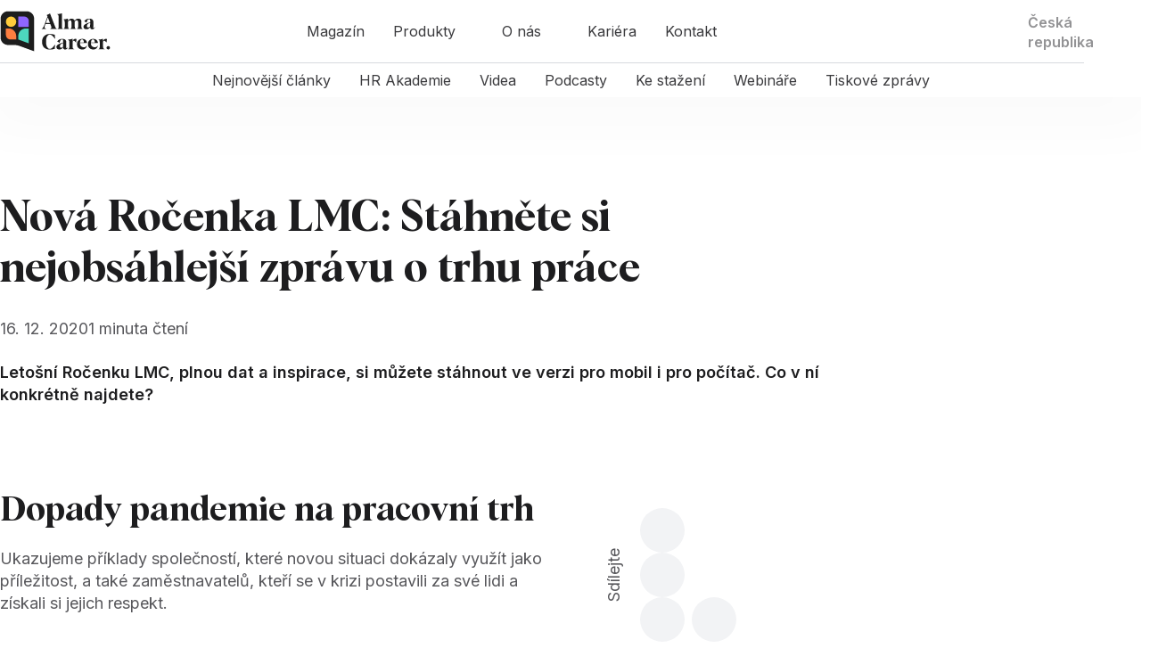

--- FILE ---
content_type: text/html; charset=utf-8
request_url: https://magazin.almacareer.com/cz/nova-rocenka-lmc-stahnete-si-nejobsahlejsi-zpravu-o-trhu-prace
body_size: 53520
content:
<!DOCTYPE html><html><head><meta charSet="utf-8"/><meta name="viewport" content="width=device-width"/><title>Ročenka LMC: Nejobsáhlejší zpráva o trhu práce</title><meta name="description" content="Letošní Ročenka LMC je nabitá informacemi. Stáhněte si ji zdarma ve verzi pro mobil nebo počítač. Můžete se těšit na data o trhu práce, na inspirativní rozhovory s HR profesionály i příběhy s podobných firem, jako je ta vaše, čtěte."/><meta property="og:locale" content="en_US"/><meta property="og:title" content="Stáhněte si Ročenku LMC: Nejobsáhlejší zprávu o trhu práce"/><meta property="og:description" content="Letošní Ročenka LMC je plná dat a inspirace. Můžete si ji stáhnout ve verzi pro mobil i pro počítač. Tak se začtěte a dejte nám vědět, jak se vám líbí."/><meta property="og:image" content="https://s3.eu-central-1.amazonaws.com/cms-api.mgw.cz/lmc/a80e4225-db8a-4948-b793-4f07acc943c8.jpeg"/><meta property="og:image:width" content="3840"/><meta property="og:image:height" content="2560"/><link rel="canonical" href="https://magazin.almacareer.com/cz/nova-rocenka-lmc-stahnete-si-nejobsahlejsi-zpravu-o-trhu-prace"/><link rel="preload" as="image" imageSrcSet="/_next/image?url=https%3A%2F%2Fs3.eu-central-1.amazonaws.com%2Fcms-api.mgw.cz%2Flmc%2F94fde1e2-578b-47dc-9586-7c82d1e8cbbf.jpeg&amp;w=640&amp;q=75 640w, /_next/image?url=https%3A%2F%2Fs3.eu-central-1.amazonaws.com%2Fcms-api.mgw.cz%2Flmc%2F94fde1e2-578b-47dc-9586-7c82d1e8cbbf.jpeg&amp;w=750&amp;q=75 750w, /_next/image?url=https%3A%2F%2Fs3.eu-central-1.amazonaws.com%2Fcms-api.mgw.cz%2Flmc%2F94fde1e2-578b-47dc-9586-7c82d1e8cbbf.jpeg&amp;w=828&amp;q=75 828w, /_next/image?url=https%3A%2F%2Fs3.eu-central-1.amazonaws.com%2Fcms-api.mgw.cz%2Flmc%2F94fde1e2-578b-47dc-9586-7c82d1e8cbbf.jpeg&amp;w=1080&amp;q=75 1080w, /_next/image?url=https%3A%2F%2Fs3.eu-central-1.amazonaws.com%2Fcms-api.mgw.cz%2Flmc%2F94fde1e2-578b-47dc-9586-7c82d1e8cbbf.jpeg&amp;w=1200&amp;q=75 1200w, /_next/image?url=https%3A%2F%2Fs3.eu-central-1.amazonaws.com%2Fcms-api.mgw.cz%2Flmc%2F94fde1e2-578b-47dc-9586-7c82d1e8cbbf.jpeg&amp;w=1920&amp;q=75 1920w, /_next/image?url=https%3A%2F%2Fs3.eu-central-1.amazonaws.com%2Fcms-api.mgw.cz%2Flmc%2F94fde1e2-578b-47dc-9586-7c82d1e8cbbf.jpeg&amp;w=2048&amp;q=75 2048w, /_next/image?url=https%3A%2F%2Fs3.eu-central-1.amazonaws.com%2Fcms-api.mgw.cz%2Flmc%2F94fde1e2-578b-47dc-9586-7c82d1e8cbbf.jpeg&amp;w=3840&amp;q=75 3840w" imageSizes="(min-width: 48rem) 75vw, 100vw)" fetchpriority="high"/><link rel="preload" as="image" imageSrcSet="/_next/image?url=https%3A%2F%2Fdata.eu.cntmbr.com%2Falma%2Falmacareer%2F6585de7d-8b4f-4411-b5e7-1c9162f8d4d5.png&amp;w=64&amp;q=75 64w, /_next/image?url=https%3A%2F%2Fdata.eu.cntmbr.com%2Falma%2Falmacareer%2F6585de7d-8b4f-4411-b5e7-1c9162f8d4d5.png&amp;w=96&amp;q=75 96w, /_next/image?url=https%3A%2F%2Fdata.eu.cntmbr.com%2Falma%2Falmacareer%2F6585de7d-8b4f-4411-b5e7-1c9162f8d4d5.png&amp;w=128&amp;q=75 128w, /_next/image?url=https%3A%2F%2Fdata.eu.cntmbr.com%2Falma%2Falmacareer%2F6585de7d-8b4f-4411-b5e7-1c9162f8d4d5.png&amp;w=256&amp;q=75 256w, /_next/image?url=https%3A%2F%2Fdata.eu.cntmbr.com%2Falma%2Falmacareer%2F6585de7d-8b4f-4411-b5e7-1c9162f8d4d5.png&amp;w=384&amp;q=75 384w, /_next/image?url=https%3A%2F%2Fdata.eu.cntmbr.com%2Falma%2Falmacareer%2F6585de7d-8b4f-4411-b5e7-1c9162f8d4d5.png&amp;w=640&amp;q=75 640w, /_next/image?url=https%3A%2F%2Fdata.eu.cntmbr.com%2Falma%2Falmacareer%2F6585de7d-8b4f-4411-b5e7-1c9162f8d4d5.png&amp;w=750&amp;q=75 750w, /_next/image?url=https%3A%2F%2Fdata.eu.cntmbr.com%2Falma%2Falmacareer%2F6585de7d-8b4f-4411-b5e7-1c9162f8d4d5.png&amp;w=828&amp;q=75 828w, /_next/image?url=https%3A%2F%2Fdata.eu.cntmbr.com%2Falma%2Falmacareer%2F6585de7d-8b4f-4411-b5e7-1c9162f8d4d5.png&amp;w=1080&amp;q=75 1080w, /_next/image?url=https%3A%2F%2Fdata.eu.cntmbr.com%2Falma%2Falmacareer%2F6585de7d-8b4f-4411-b5e7-1c9162f8d4d5.png&amp;w=1200&amp;q=75 1200w, /_next/image?url=https%3A%2F%2Fdata.eu.cntmbr.com%2Falma%2Falmacareer%2F6585de7d-8b4f-4411-b5e7-1c9162f8d4d5.png&amp;w=1920&amp;q=75 1920w, /_next/image?url=https%3A%2F%2Fdata.eu.cntmbr.com%2Falma%2Falmacareer%2F6585de7d-8b4f-4411-b5e7-1c9162f8d4d5.png&amp;w=2048&amp;q=75 2048w, /_next/image?url=https%3A%2F%2Fdata.eu.cntmbr.com%2Falma%2Falmacareer%2F6585de7d-8b4f-4411-b5e7-1c9162f8d4d5.png&amp;w=3840&amp;q=75 3840w" imageSizes="(min-width: 30rem) 30vw, (min-width: 48rem) 10vw, 50vw" fetchpriority="high"/><link rel="preload" as="image" imageSrcSet="/_next/image?url=https%3A%2F%2Fdata.eu.cntmbr.com%2Falma%2Falmacareer%2F4b9ce710-36dd-4b51-87fe-14afee65ba8e.png&amp;w=64&amp;q=75 64w, /_next/image?url=https%3A%2F%2Fdata.eu.cntmbr.com%2Falma%2Falmacareer%2F4b9ce710-36dd-4b51-87fe-14afee65ba8e.png&amp;w=96&amp;q=75 96w, /_next/image?url=https%3A%2F%2Fdata.eu.cntmbr.com%2Falma%2Falmacareer%2F4b9ce710-36dd-4b51-87fe-14afee65ba8e.png&amp;w=128&amp;q=75 128w, /_next/image?url=https%3A%2F%2Fdata.eu.cntmbr.com%2Falma%2Falmacareer%2F4b9ce710-36dd-4b51-87fe-14afee65ba8e.png&amp;w=256&amp;q=75 256w, /_next/image?url=https%3A%2F%2Fdata.eu.cntmbr.com%2Falma%2Falmacareer%2F4b9ce710-36dd-4b51-87fe-14afee65ba8e.png&amp;w=384&amp;q=75 384w, /_next/image?url=https%3A%2F%2Fdata.eu.cntmbr.com%2Falma%2Falmacareer%2F4b9ce710-36dd-4b51-87fe-14afee65ba8e.png&amp;w=640&amp;q=75 640w, /_next/image?url=https%3A%2F%2Fdata.eu.cntmbr.com%2Falma%2Falmacareer%2F4b9ce710-36dd-4b51-87fe-14afee65ba8e.png&amp;w=750&amp;q=75 750w, /_next/image?url=https%3A%2F%2Fdata.eu.cntmbr.com%2Falma%2Falmacareer%2F4b9ce710-36dd-4b51-87fe-14afee65ba8e.png&amp;w=828&amp;q=75 828w, /_next/image?url=https%3A%2F%2Fdata.eu.cntmbr.com%2Falma%2Falmacareer%2F4b9ce710-36dd-4b51-87fe-14afee65ba8e.png&amp;w=1080&amp;q=75 1080w, /_next/image?url=https%3A%2F%2Fdata.eu.cntmbr.com%2Falma%2Falmacareer%2F4b9ce710-36dd-4b51-87fe-14afee65ba8e.png&amp;w=1200&amp;q=75 1200w, /_next/image?url=https%3A%2F%2Fdata.eu.cntmbr.com%2Falma%2Falmacareer%2F4b9ce710-36dd-4b51-87fe-14afee65ba8e.png&amp;w=1920&amp;q=75 1920w, /_next/image?url=https%3A%2F%2Fdata.eu.cntmbr.com%2Falma%2Falmacareer%2F4b9ce710-36dd-4b51-87fe-14afee65ba8e.png&amp;w=2048&amp;q=75 2048w, /_next/image?url=https%3A%2F%2Fdata.eu.cntmbr.com%2Falma%2Falmacareer%2F4b9ce710-36dd-4b51-87fe-14afee65ba8e.png&amp;w=3840&amp;q=75 3840w" imageSizes="(min-width: 30rem) 30vw, (min-width: 48rem) 10vw, 50vw)" fetchpriority="high"/><meta name="next-head-count" content="14"/><meta name="color-scheme" content="light dark"/><meta name="theme-color" media="(prefers-color-scheme: light)" content="#FFFFFF"/><meta name="theme-color" media="(prefers-color-scheme: dark)" content="#000000"/><link rel="manifest" href="/app.webmanifest"/><meta name="format-detection" content="telephone=no,date=no,address=no,email=no,url=no"/><link rel="preload" href="/_next/static/media/8e9860b6e62d6359-s.p.woff2" as="font" type="font/woff2" crossorigin="anonymous" data-next-font="size-adjust"/><link rel="preload" href="/_next/static/media/e4af272ccee01ff0-s.p.woff2" as="font" type="font/woff2" crossorigin="anonymous" data-next-font="size-adjust"/><link rel="preload" href="/_next/static/media/0d6abfcfce602ba2-s.p.woff2" as="font" type="font/woff2" crossorigin="anonymous" data-next-font="size-adjust"/><link rel="preload" href="/_next/static/media/e452626718d97e6f-s.p.woff2" as="font" type="font/woff2" crossorigin="anonymous" data-next-font="size-adjust"/><link rel="preload" href="/_next/static/css/d3515179f84c88dc.css" as="style"/><link rel="stylesheet" href="/_next/static/css/d3515179f84c88dc.css" data-n-g=""/><link rel="preload" href="/_next/static/css/ff587d807c094e64.css" as="style"/><link rel="stylesheet" href="/_next/static/css/ff587d807c094e64.css" data-n-p=""/><link rel="preload" href="/_next/static/css/4de005821720b606.css" as="style"/><link rel="stylesheet" href="/_next/static/css/4de005821720b606.css" data-n-p=""/><link rel="preload" href="/_next/static/css/ec4806e11f368cbf.css" as="style"/><link rel="stylesheet" href="/_next/static/css/ec4806e11f368cbf.css" data-n-p=""/><noscript data-n-css=""></noscript><script defer="" nomodule="" src="/_next/static/chunks/polyfills-42372ed130431b0a.js"></script><script src="/_next/static/chunks/webpack-7aebe73680e85216.js" defer=""></script><script src="/_next/static/chunks/framework-8856fdf160da61eb.js" defer=""></script><script src="/_next/static/chunks/main-6c1c49dc427d46f9.js" defer=""></script><script src="/_next/static/chunks/pages/_app-15709064c7b05b45.js" defer=""></script><script src="/_next/static/chunks/69e0b260-21ee7588b0a02f16.js" defer=""></script><script src="/_next/static/chunks/26-fb977d0b2bcbcf3c.js" defer=""></script><script src="/_next/static/chunks/704-1bd4dacaf0d67d09.js" defer=""></script><script src="/_next/static/chunks/677-e6199f8909f2d449.js" defer=""></script><script src="/_next/static/chunks/pages/%5B%5B...path%5D%5D-cf2b9c86301a7139.js" defer=""></script><script src="/_next/static/1pYDrTK6rAkB7F5XIgY7a/_buildManifest.js" defer=""></script><script src="/_next/static/1pYDrTK6rAkB7F5XIgY7a/_ssgManifest.js" defer=""></script><style id="__jsx-1242803569">:root{--font-inter:'__Inter_798996', '__Inter_Fallback_798996';--font-albra:'__albra_0f7cb5', '__albra_Fallback_0f7cb5';--font-body:var(--font-inter);--font-headings:var(--font-albra)}html{font-family:'__Inter_798996', '__Inter_Fallback_798996'}</style></head><body><noscript><iframe src="https://www.googletagmanager.com/ns.html?id=GTM-TW6WQ95" height="0" width="0" style="display: none; visibility: hidden;" /></noscript><div id="__next"><style>
						.SharedProgressLoadingIndicator {
							position: fixed;
							left: 0;
							top: 0;
							right: 0;
							z-index: 10;
						}
						.SharedProgressLoadingIndicator__in {
							position: absolute;
							top: 0;
							left: 0;
							right: 0;
							transform: translateY(-100%);
							transition-property: visibility, transform;
							transition-duration: 0.2s;
							visibility: hidden;
						}
						.SharedProgressLoadingIndicator--placement-bottom,
						.SharedProgressLoadingIndicator--placement-bottom .SharedProgressLoadingIndicator__in {
							top: auto;
							bottom: 0;
						}
						.SharedProgressLoadingIndicator--placement-bottom .SharedProgressLoadingIndicator__in {
							transform: translateY(100%);
						}
						.SharedProgressLoadingIndicator--loading .SharedProgressLoadingIndicator__in {
							transform: none;
							visibility: inherit;
						}
						@media (prefers-reduced-motion) {
							.SharedProgressLoadingIndicator__in {
								transition-duration: 0s;
							}
						}
					</style><div class="SharedProgressLoadingIndicator SharedProgressLoadingIndicator--placement-top"><div class="SharedProgressLoadingIndicator__in"><style>
						.ProgressLoadingIndicator {
							position: relative;
							height: 0.3125em;
							background-color: var(--ProgressLoadingIndicator-color, #027aff);
							overflow: hidden;
						}
						.ProgressLoadingIndicator::before {
							content: '';
							position: absolute;
							inset: 0;
							background-color: var(--ProgressLoadingIndicator-other-color, rgba(255, 255, 255, 0.4));
							animation: ProgressLoadingIndicator-wipe 1s infinite ease-in-out;
						}
						@keyframes ProgressLoadingIndicator-wipe {
							0% {
								transform: translateX(-100%);
							}
							100% {
								transform: translateX(100%) scaleX(0.3);
							}
						}
						@media (prefers-reduced-motion) {
							.ProgressLoadingIndicator::before {
								animation-duration: 20s;
							}
						}
					</style><div class="ProgressLoadingIndicator"></div></div></div><div class="Toastify"></div><div class="ScrollLock_wrapper__HjrbR"><div class="Layout_wrapper__qoIXd"><div class="Header_headWrapper__JhRHt"><div><div class="hidingHeader"><div class="hidingHeader-in"><header class="Header_wrapper__JQYjG" style="--Header-activeLink-offsetLeft:50%;--Header-activeLink-width:0px"><div class="Header_in__bFlSx"><a class="Header_logoLink__CzagU" href="https://www.almacareer.com/cz/"><img alt="Logo" loading="lazy" width="124" height="46" decoding="async" data-nimg="1" style="color:transparent" src="https://data.eu.cntmbr.com/almacareer/almacareer/90be87fe-6515-483e-869e-6a7ec1caee33.svg"/></a><div class="Header_linksWrapper__z4Hf8"><ul class="Header_links__TMMdf"><li class="Header_item__O_pVj"><a class="Header_link__dIV21" href="https://magazin.almacareer.com/cz/"><div class="Header_linkIn__3b_7n">Magazín</div></a></li><li class="Header_item__O_pVj"><button type="button" class="Header_link__dIV21 Header_linkNoPadding__VldWE"><a class="Header_link__dIV21" href="https://www.almacareer.com/cz/produkty"><div class="Header_linkIn__3b_7n">Produkty<div class="Header_chevron__Cg1sl"><svg viewBox="0 0 25 25" class="Icon_icon-chevron__on2uL" preserveAspectRatio="none"><use xlink:href="#chevron"></use></svg></div></div></a></button><div class="HeaderSubmenuProducts_wrapper__nOss8"><div class="HeaderSubmenuProducts_in__XvNEe"><div class="HeaderSubmenuProducts_box__zh8eh"><ul class="HeaderSubmenuProducts_list__nneDJ"><li class="HeaderSubmenuProducts_item__IE23D"><a class="HeaderSubmenuProducts_itemLink__Kr8Mq" href="https://www.jobs.cz"><div class="HeaderSubmenuProducts_itemImage__e9gxT"><div class="ResponsiveImage_wrapper__mZ4Co ResponsiveImage_is_borderRadius__BSCkR HeaderSubmenuProducts_itemImageIn__dyQfU" style="--ResponsiveImage-image-width:125"><img alt="" loading="lazy" width="125" height="126" decoding="async" data-nimg="1" class="HeaderSubmenuProducts_itemImageIn__dyQfU" style="color:transparent" src="https://data.eu.cntmbr.com/almacareer/almacareer/e7f15cdf-0984-4b87-85e6-91ad71f107f7.svg"/></div></div><div><h6 class="HeaderSubmenuProducts_itemTitle__xNQn_">Jobs.cz</h6></div></a></li><li class="HeaderSubmenuProducts_item__IE23D"><a class="HeaderSubmenuProducts_itemLink__Kr8Mq" target="_blank" rel="noreferrer" href="https://www.arnold-robot.com/cs/"><div class="HeaderSubmenuProducts_itemImage__e9gxT"><div class="ResponsiveImage_wrapper__mZ4Co ResponsiveImage_is_borderRadius__BSCkR HeaderSubmenuProducts_itemImageIn__dyQfU" style="--ResponsiveImage-image-width:850"><img alt="" loading="lazy" width="850" height="850" decoding="async" data-nimg="1" class="HeaderSubmenuProducts_itemImageIn__dyQfU" style="color:transparent" src="https://data.eu.cntmbr.com/almacareer/almacareer/615772e0-888f-431b-9d24-768a003f6587.svg"/></div></div><div><h6 class="HeaderSubmenuProducts_itemTitle__xNQn_">Arnold</h6></div></a></li><li class="HeaderSubmenuProducts_item__IE23D"><a class="HeaderSubmenuProducts_itemLink__Kr8Mq" href="https://cz.teamio.com/"><div class="HeaderSubmenuProducts_itemImage__e9gxT"><div class="ResponsiveImage_wrapper__mZ4Co ResponsiveImage_is_borderRadius__BSCkR HeaderSubmenuProducts_itemImageIn__dyQfU" style="--ResponsiveImage-image-width:125"><img alt="" loading="lazy" width="125" height="126" decoding="async" data-nimg="1" class="HeaderSubmenuProducts_itemImageIn__dyQfU" style="color:transparent" sizes="80px" srcSet="/_next/image?url=https%3A%2F%2Fdata.eu.cntmbr.com%2Falmacareer%2Falmacareer%2F45e3c0bf-f3fe-464b-9a53-4b903cb62f6c.png&amp;w=16&amp;q=75 16w, /_next/image?url=https%3A%2F%2Fdata.eu.cntmbr.com%2Falmacareer%2Falmacareer%2F45e3c0bf-f3fe-464b-9a53-4b903cb62f6c.png&amp;w=32&amp;q=75 32w, /_next/image?url=https%3A%2F%2Fdata.eu.cntmbr.com%2Falmacareer%2Falmacareer%2F45e3c0bf-f3fe-464b-9a53-4b903cb62f6c.png&amp;w=48&amp;q=75 48w, /_next/image?url=https%3A%2F%2Fdata.eu.cntmbr.com%2Falmacareer%2Falmacareer%2F45e3c0bf-f3fe-464b-9a53-4b903cb62f6c.png&amp;w=64&amp;q=75 64w, /_next/image?url=https%3A%2F%2Fdata.eu.cntmbr.com%2Falmacareer%2Falmacareer%2F45e3c0bf-f3fe-464b-9a53-4b903cb62f6c.png&amp;w=96&amp;q=75 96w, /_next/image?url=https%3A%2F%2Fdata.eu.cntmbr.com%2Falmacareer%2Falmacareer%2F45e3c0bf-f3fe-464b-9a53-4b903cb62f6c.png&amp;w=128&amp;q=75 128w, /_next/image?url=https%3A%2F%2Fdata.eu.cntmbr.com%2Falmacareer%2Falmacareer%2F45e3c0bf-f3fe-464b-9a53-4b903cb62f6c.png&amp;w=256&amp;q=75 256w, /_next/image?url=https%3A%2F%2Fdata.eu.cntmbr.com%2Falmacareer%2Falmacareer%2F45e3c0bf-f3fe-464b-9a53-4b903cb62f6c.png&amp;w=384&amp;q=75 384w, /_next/image?url=https%3A%2F%2Fdata.eu.cntmbr.com%2Falmacareer%2Falmacareer%2F45e3c0bf-f3fe-464b-9a53-4b903cb62f6c.png&amp;w=640&amp;q=75 640w, /_next/image?url=https%3A%2F%2Fdata.eu.cntmbr.com%2Falmacareer%2Falmacareer%2F45e3c0bf-f3fe-464b-9a53-4b903cb62f6c.png&amp;w=750&amp;q=75 750w, /_next/image?url=https%3A%2F%2Fdata.eu.cntmbr.com%2Falmacareer%2Falmacareer%2F45e3c0bf-f3fe-464b-9a53-4b903cb62f6c.png&amp;w=828&amp;q=75 828w, /_next/image?url=https%3A%2F%2Fdata.eu.cntmbr.com%2Falmacareer%2Falmacareer%2F45e3c0bf-f3fe-464b-9a53-4b903cb62f6c.png&amp;w=1080&amp;q=75 1080w, /_next/image?url=https%3A%2F%2Fdata.eu.cntmbr.com%2Falmacareer%2Falmacareer%2F45e3c0bf-f3fe-464b-9a53-4b903cb62f6c.png&amp;w=1200&amp;q=75 1200w, /_next/image?url=https%3A%2F%2Fdata.eu.cntmbr.com%2Falmacareer%2Falmacareer%2F45e3c0bf-f3fe-464b-9a53-4b903cb62f6c.png&amp;w=1920&amp;q=75 1920w, /_next/image?url=https%3A%2F%2Fdata.eu.cntmbr.com%2Falmacareer%2Falmacareer%2F45e3c0bf-f3fe-464b-9a53-4b903cb62f6c.png&amp;w=2048&amp;q=75 2048w, /_next/image?url=https%3A%2F%2Fdata.eu.cntmbr.com%2Falmacareer%2Falmacareer%2F45e3c0bf-f3fe-464b-9a53-4b903cb62f6c.png&amp;w=3840&amp;q=75 3840w" src="/_next/image?url=https%3A%2F%2Fdata.eu.cntmbr.com%2Falmacareer%2Falmacareer%2F45e3c0bf-f3fe-464b-9a53-4b903cb62f6c.png&amp;w=3840&amp;q=75"/></div></div><div><h6 class="HeaderSubmenuProducts_itemTitle__xNQn_">Teamio</h6></div></a></li><li class="HeaderSubmenuProducts_item__IE23D"><a class="HeaderSubmenuProducts_itemLink__Kr8Mq" href="https://www.seduo.cz"><div class="HeaderSubmenuProducts_itemImage__e9gxT"><div class="ResponsiveImage_wrapper__mZ4Co ResponsiveImage_is_borderRadius__BSCkR HeaderSubmenuProducts_itemImageIn__dyQfU" style="--ResponsiveImage-image-width:125"><img alt="" loading="lazy" width="125" height="126" decoding="async" data-nimg="1" class="HeaderSubmenuProducts_itemImageIn__dyQfU" style="color:transparent" src="https://data.eu.cntmbr.com/almacareer/almacareer/5f9fa719-05e3-4d3e-8c04-4ef035df889d.svg"/></div></div><div><h6 class="HeaderSubmenuProducts_itemTitle__xNQn_">Seduo</h6></div></a></li><li class="HeaderSubmenuProducts_item__IE23D"><a class="HeaderSubmenuProducts_itemLink__Kr8Mq" href="https://www.atmoskop.cz"><div class="HeaderSubmenuProducts_itemImage__e9gxT"><div class="ResponsiveImage_wrapper__mZ4Co ResponsiveImage_is_borderRadius__BSCkR HeaderSubmenuProducts_itemImageIn__dyQfU" style="--ResponsiveImage-image-width:125"><img alt="" loading="lazy" width="125" height="125" decoding="async" data-nimg="1" class="HeaderSubmenuProducts_itemImageIn__dyQfU" style="color:transparent" src="https://data.eu.cntmbr.com/almacareer/almacareer/ab6194a5-c8e7-4ea6-954e-4f03ff68c7c5.svg"/></div></div><div><h6 class="HeaderSubmenuProducts_itemTitle__xNQn_">Atmoskop</h6></div></a></li><li class="HeaderSubmenuProducts_item__IE23D"><a class="HeaderSubmenuProducts_itemLink__Kr8Mq" href="https://www.prace.cz"><div class="HeaderSubmenuProducts_itemImage__e9gxT"><div class="ResponsiveImage_wrapper__mZ4Co ResponsiveImage_is_borderRadius__BSCkR HeaderSubmenuProducts_itemImageIn__dyQfU" style="--ResponsiveImage-image-width:125"><img alt="" loading="lazy" width="125" height="126" decoding="async" data-nimg="1" class="HeaderSubmenuProducts_itemImageIn__dyQfU" style="color:transparent" src="https://data.eu.cntmbr.com/almacareer/almacareer/8b19585d-e635-417e-92b6-f4c0cceb7bd3.svg"/></div></div><div><h6 class="HeaderSubmenuProducts_itemTitle__xNQn_">Prace.cz</h6></div></a></li><li class="HeaderSubmenuProducts_item__IE23D"><a class="HeaderSubmenuProducts_itemLink__Kr8Mq" href="https://www.pracezarohem.cz"><div class="HeaderSubmenuProducts_itemImage__e9gxT"><div class="ResponsiveImage_wrapper__mZ4Co ResponsiveImage_is_borderRadius__BSCkR HeaderSubmenuProducts_itemImageIn__dyQfU" style="--ResponsiveImage-image-width:125"><img alt="" loading="lazy" width="125" height="125" decoding="async" data-nimg="1" class="HeaderSubmenuProducts_itemImageIn__dyQfU" style="color:transparent" src="https://data.eu.cntmbr.com/almacareer/almacareer/6c6c03b0-67ec-4b22-a9c5-19cc72218fe1.svg"/></div></div><div><h6 class="HeaderSubmenuProducts_itemTitle__xNQn_">Práce za rohem</h6></div></a></li><li class="HeaderSubmenuProducts_item__IE23D"><a class="HeaderSubmenuProducts_itemLink__Kr8Mq" target="_blank" rel="noreferrer" href="https://careerexpo.cz/"><div class="HeaderSubmenuProducts_itemImage__e9gxT"><div class="ResponsiveImage_wrapper__mZ4Co ResponsiveImage_is_borderRadius__BSCkR HeaderSubmenuProducts_itemImageIn__dyQfU" style="--ResponsiveImage-image-width:1245"><img alt="" loading="lazy" width="1245" height="1247" decoding="async" data-nimg="1" class="HeaderSubmenuProducts_itemImageIn__dyQfU" style="color:transparent" sizes="80px" srcSet="/_next/image?url=https%3A%2F%2Fdata.eu.cntmbr.com%2Falmacareer%2Falmacareer%2Fd68cf0a8-3eeb-47da-8ebe-fa43acac594d.png&amp;w=16&amp;q=75 16w, /_next/image?url=https%3A%2F%2Fdata.eu.cntmbr.com%2Falmacareer%2Falmacareer%2Fd68cf0a8-3eeb-47da-8ebe-fa43acac594d.png&amp;w=32&amp;q=75 32w, /_next/image?url=https%3A%2F%2Fdata.eu.cntmbr.com%2Falmacareer%2Falmacareer%2Fd68cf0a8-3eeb-47da-8ebe-fa43acac594d.png&amp;w=48&amp;q=75 48w, /_next/image?url=https%3A%2F%2Fdata.eu.cntmbr.com%2Falmacareer%2Falmacareer%2Fd68cf0a8-3eeb-47da-8ebe-fa43acac594d.png&amp;w=64&amp;q=75 64w, /_next/image?url=https%3A%2F%2Fdata.eu.cntmbr.com%2Falmacareer%2Falmacareer%2Fd68cf0a8-3eeb-47da-8ebe-fa43acac594d.png&amp;w=96&amp;q=75 96w, /_next/image?url=https%3A%2F%2Fdata.eu.cntmbr.com%2Falmacareer%2Falmacareer%2Fd68cf0a8-3eeb-47da-8ebe-fa43acac594d.png&amp;w=128&amp;q=75 128w, /_next/image?url=https%3A%2F%2Fdata.eu.cntmbr.com%2Falmacareer%2Falmacareer%2Fd68cf0a8-3eeb-47da-8ebe-fa43acac594d.png&amp;w=256&amp;q=75 256w, /_next/image?url=https%3A%2F%2Fdata.eu.cntmbr.com%2Falmacareer%2Falmacareer%2Fd68cf0a8-3eeb-47da-8ebe-fa43acac594d.png&amp;w=384&amp;q=75 384w, /_next/image?url=https%3A%2F%2Fdata.eu.cntmbr.com%2Falmacareer%2Falmacareer%2Fd68cf0a8-3eeb-47da-8ebe-fa43acac594d.png&amp;w=640&amp;q=75 640w, /_next/image?url=https%3A%2F%2Fdata.eu.cntmbr.com%2Falmacareer%2Falmacareer%2Fd68cf0a8-3eeb-47da-8ebe-fa43acac594d.png&amp;w=750&amp;q=75 750w, /_next/image?url=https%3A%2F%2Fdata.eu.cntmbr.com%2Falmacareer%2Falmacareer%2Fd68cf0a8-3eeb-47da-8ebe-fa43acac594d.png&amp;w=828&amp;q=75 828w, /_next/image?url=https%3A%2F%2Fdata.eu.cntmbr.com%2Falmacareer%2Falmacareer%2Fd68cf0a8-3eeb-47da-8ebe-fa43acac594d.png&amp;w=1080&amp;q=75 1080w, /_next/image?url=https%3A%2F%2Fdata.eu.cntmbr.com%2Falmacareer%2Falmacareer%2Fd68cf0a8-3eeb-47da-8ebe-fa43acac594d.png&amp;w=1200&amp;q=75 1200w, /_next/image?url=https%3A%2F%2Fdata.eu.cntmbr.com%2Falmacareer%2Falmacareer%2Fd68cf0a8-3eeb-47da-8ebe-fa43acac594d.png&amp;w=1920&amp;q=75 1920w, /_next/image?url=https%3A%2F%2Fdata.eu.cntmbr.com%2Falmacareer%2Falmacareer%2Fd68cf0a8-3eeb-47da-8ebe-fa43acac594d.png&amp;w=2048&amp;q=75 2048w, /_next/image?url=https%3A%2F%2Fdata.eu.cntmbr.com%2Falmacareer%2Falmacareer%2Fd68cf0a8-3eeb-47da-8ebe-fa43acac594d.png&amp;w=3840&amp;q=75 3840w" src="/_next/image?url=https%3A%2F%2Fdata.eu.cntmbr.com%2Falmacareer%2Falmacareer%2Fd68cf0a8-3eeb-47da-8ebe-fa43acac594d.png&amp;w=3840&amp;q=75"/></div></div><div><h6 class="HeaderSubmenuProducts_itemTitle__xNQn_">Career Expo</h6></div></a></li><li class="HeaderSubmenuProducts_item__IE23D"><a class="HeaderSubmenuProducts_itemLink__Kr8Mq" target="_blank" rel="noreferrer" href="https://www.almacareer.com/cz/hrmarketing"><div class="HeaderSubmenuProducts_itemImage__e9gxT"><div class="ResponsiveImage_wrapper__mZ4Co ResponsiveImage_is_borderRadius__BSCkR HeaderSubmenuProducts_itemImageIn__dyQfU" style="--ResponsiveImage-image-width:108"><img alt="" loading="lazy" width="108" height="107" decoding="async" data-nimg="1" class="HeaderSubmenuProducts_itemImageIn__dyQfU" style="color:transparent" sizes="80px" srcSet="/_next/image?url=https%3A%2F%2Fdata.eu.cntmbr.com%2Falmacareer%2Falmacareer%2Fca5dd78a-c24c-4acc-af08-6fb4c08dd8f7.png&amp;w=16&amp;q=75 16w, /_next/image?url=https%3A%2F%2Fdata.eu.cntmbr.com%2Falmacareer%2Falmacareer%2Fca5dd78a-c24c-4acc-af08-6fb4c08dd8f7.png&amp;w=32&amp;q=75 32w, /_next/image?url=https%3A%2F%2Fdata.eu.cntmbr.com%2Falmacareer%2Falmacareer%2Fca5dd78a-c24c-4acc-af08-6fb4c08dd8f7.png&amp;w=48&amp;q=75 48w, /_next/image?url=https%3A%2F%2Fdata.eu.cntmbr.com%2Falmacareer%2Falmacareer%2Fca5dd78a-c24c-4acc-af08-6fb4c08dd8f7.png&amp;w=64&amp;q=75 64w, /_next/image?url=https%3A%2F%2Fdata.eu.cntmbr.com%2Falmacareer%2Falmacareer%2Fca5dd78a-c24c-4acc-af08-6fb4c08dd8f7.png&amp;w=96&amp;q=75 96w, /_next/image?url=https%3A%2F%2Fdata.eu.cntmbr.com%2Falmacareer%2Falmacareer%2Fca5dd78a-c24c-4acc-af08-6fb4c08dd8f7.png&amp;w=128&amp;q=75 128w, /_next/image?url=https%3A%2F%2Fdata.eu.cntmbr.com%2Falmacareer%2Falmacareer%2Fca5dd78a-c24c-4acc-af08-6fb4c08dd8f7.png&amp;w=256&amp;q=75 256w, /_next/image?url=https%3A%2F%2Fdata.eu.cntmbr.com%2Falmacareer%2Falmacareer%2Fca5dd78a-c24c-4acc-af08-6fb4c08dd8f7.png&amp;w=384&amp;q=75 384w, /_next/image?url=https%3A%2F%2Fdata.eu.cntmbr.com%2Falmacareer%2Falmacareer%2Fca5dd78a-c24c-4acc-af08-6fb4c08dd8f7.png&amp;w=640&amp;q=75 640w, /_next/image?url=https%3A%2F%2Fdata.eu.cntmbr.com%2Falmacareer%2Falmacareer%2Fca5dd78a-c24c-4acc-af08-6fb4c08dd8f7.png&amp;w=750&amp;q=75 750w, /_next/image?url=https%3A%2F%2Fdata.eu.cntmbr.com%2Falmacareer%2Falmacareer%2Fca5dd78a-c24c-4acc-af08-6fb4c08dd8f7.png&amp;w=828&amp;q=75 828w, /_next/image?url=https%3A%2F%2Fdata.eu.cntmbr.com%2Falmacareer%2Falmacareer%2Fca5dd78a-c24c-4acc-af08-6fb4c08dd8f7.png&amp;w=1080&amp;q=75 1080w, /_next/image?url=https%3A%2F%2Fdata.eu.cntmbr.com%2Falmacareer%2Falmacareer%2Fca5dd78a-c24c-4acc-af08-6fb4c08dd8f7.png&amp;w=1200&amp;q=75 1200w, /_next/image?url=https%3A%2F%2Fdata.eu.cntmbr.com%2Falmacareer%2Falmacareer%2Fca5dd78a-c24c-4acc-af08-6fb4c08dd8f7.png&amp;w=1920&amp;q=75 1920w, /_next/image?url=https%3A%2F%2Fdata.eu.cntmbr.com%2Falmacareer%2Falmacareer%2Fca5dd78a-c24c-4acc-af08-6fb4c08dd8f7.png&amp;w=2048&amp;q=75 2048w, /_next/image?url=https%3A%2F%2Fdata.eu.cntmbr.com%2Falmacareer%2Falmacareer%2Fca5dd78a-c24c-4acc-af08-6fb4c08dd8f7.png&amp;w=3840&amp;q=75 3840w" src="/_next/image?url=https%3A%2F%2Fdata.eu.cntmbr.com%2Falmacareer%2Falmacareer%2Fca5dd78a-c24c-4acc-af08-6fb4c08dd8f7.png&amp;w=3840&amp;q=75"/></div></div><div><h6 class="HeaderSubmenuProducts_itemTitle__xNQn_">HR marketing</h6></div></a></li><li class="HeaderSubmenuProducts_item__IE23D"><a class="HeaderSubmenuProducts_itemLink__Kr8Mq" href="https://nelisa.com/cs"><div class="HeaderSubmenuProducts_itemImage__e9gxT"><div class="ResponsiveImage_wrapper__mZ4Co ResponsiveImage_is_borderRadius__BSCkR HeaderSubmenuProducts_itemImageIn__dyQfU" style="--ResponsiveImage-image-width:850"><img alt="" loading="lazy" width="850" height="850" decoding="async" data-nimg="1" class="HeaderSubmenuProducts_itemImageIn__dyQfU" style="color:transparent" sizes="80px" srcSet="/_next/image?url=https%3A%2F%2Fdata.eu.cntmbr.com%2Falma%2Falmacareer%2F4862153b-8a45-45a4-9174-2091ccfd2acf.png&amp;w=16&amp;q=75 16w, /_next/image?url=https%3A%2F%2Fdata.eu.cntmbr.com%2Falma%2Falmacareer%2F4862153b-8a45-45a4-9174-2091ccfd2acf.png&amp;w=32&amp;q=75 32w, /_next/image?url=https%3A%2F%2Fdata.eu.cntmbr.com%2Falma%2Falmacareer%2F4862153b-8a45-45a4-9174-2091ccfd2acf.png&amp;w=48&amp;q=75 48w, /_next/image?url=https%3A%2F%2Fdata.eu.cntmbr.com%2Falma%2Falmacareer%2F4862153b-8a45-45a4-9174-2091ccfd2acf.png&amp;w=64&amp;q=75 64w, /_next/image?url=https%3A%2F%2Fdata.eu.cntmbr.com%2Falma%2Falmacareer%2F4862153b-8a45-45a4-9174-2091ccfd2acf.png&amp;w=96&amp;q=75 96w, /_next/image?url=https%3A%2F%2Fdata.eu.cntmbr.com%2Falma%2Falmacareer%2F4862153b-8a45-45a4-9174-2091ccfd2acf.png&amp;w=128&amp;q=75 128w, /_next/image?url=https%3A%2F%2Fdata.eu.cntmbr.com%2Falma%2Falmacareer%2F4862153b-8a45-45a4-9174-2091ccfd2acf.png&amp;w=256&amp;q=75 256w, /_next/image?url=https%3A%2F%2Fdata.eu.cntmbr.com%2Falma%2Falmacareer%2F4862153b-8a45-45a4-9174-2091ccfd2acf.png&amp;w=384&amp;q=75 384w, /_next/image?url=https%3A%2F%2Fdata.eu.cntmbr.com%2Falma%2Falmacareer%2F4862153b-8a45-45a4-9174-2091ccfd2acf.png&amp;w=640&amp;q=75 640w, /_next/image?url=https%3A%2F%2Fdata.eu.cntmbr.com%2Falma%2Falmacareer%2F4862153b-8a45-45a4-9174-2091ccfd2acf.png&amp;w=750&amp;q=75 750w, /_next/image?url=https%3A%2F%2Fdata.eu.cntmbr.com%2Falma%2Falmacareer%2F4862153b-8a45-45a4-9174-2091ccfd2acf.png&amp;w=828&amp;q=75 828w, /_next/image?url=https%3A%2F%2Fdata.eu.cntmbr.com%2Falma%2Falmacareer%2F4862153b-8a45-45a4-9174-2091ccfd2acf.png&amp;w=1080&amp;q=75 1080w, /_next/image?url=https%3A%2F%2Fdata.eu.cntmbr.com%2Falma%2Falmacareer%2F4862153b-8a45-45a4-9174-2091ccfd2acf.png&amp;w=1200&amp;q=75 1200w, /_next/image?url=https%3A%2F%2Fdata.eu.cntmbr.com%2Falma%2Falmacareer%2F4862153b-8a45-45a4-9174-2091ccfd2acf.png&amp;w=1920&amp;q=75 1920w, /_next/image?url=https%3A%2F%2Fdata.eu.cntmbr.com%2Falma%2Falmacareer%2F4862153b-8a45-45a4-9174-2091ccfd2acf.png&amp;w=2048&amp;q=75 2048w, /_next/image?url=https%3A%2F%2Fdata.eu.cntmbr.com%2Falma%2Falmacareer%2F4862153b-8a45-45a4-9174-2091ccfd2acf.png&amp;w=3840&amp;q=75 3840w" src="/_next/image?url=https%3A%2F%2Fdata.eu.cntmbr.com%2Falma%2Falmacareer%2F4862153b-8a45-45a4-9174-2091ccfd2acf.png&amp;w=3840&amp;q=75"/></div></div><div><h6 class="HeaderSubmenuProducts_itemTitle__xNQn_">Nelisa</h6></div></a></li><li class="HeaderSubmenuProducts_item__IE23D"><a class="HeaderSubmenuProducts_itemLink__Kr8Mq" target="_blank" rel="noreferrer" href="https://www.platy.cz/"><div class="HeaderSubmenuProducts_itemImage__e9gxT HeaderSubmenuProducts_is_transparent__N0VWW"><div class="ResponsiveImage_wrapper__mZ4Co ResponsiveImage_is_borderRadius__BSCkR HeaderSubmenuProducts_itemImageIn__dyQfU" style="--ResponsiveImage-image-width:666"><img alt="" loading="lazy" width="666" height="666" decoding="async" data-nimg="1" class="HeaderSubmenuProducts_itemImageIn__dyQfU" style="color:transparent" sizes="80px" srcSet="/_next/image?url=https%3A%2F%2Fdata.eu.cntmbr.com%2Falmacareer%2Falmacareer%2Fd3ef8df5-ea96-4c01-b08f-20e529e09174.png&amp;w=16&amp;q=75 16w, /_next/image?url=https%3A%2F%2Fdata.eu.cntmbr.com%2Falmacareer%2Falmacareer%2Fd3ef8df5-ea96-4c01-b08f-20e529e09174.png&amp;w=32&amp;q=75 32w, /_next/image?url=https%3A%2F%2Fdata.eu.cntmbr.com%2Falmacareer%2Falmacareer%2Fd3ef8df5-ea96-4c01-b08f-20e529e09174.png&amp;w=48&amp;q=75 48w, /_next/image?url=https%3A%2F%2Fdata.eu.cntmbr.com%2Falmacareer%2Falmacareer%2Fd3ef8df5-ea96-4c01-b08f-20e529e09174.png&amp;w=64&amp;q=75 64w, /_next/image?url=https%3A%2F%2Fdata.eu.cntmbr.com%2Falmacareer%2Falmacareer%2Fd3ef8df5-ea96-4c01-b08f-20e529e09174.png&amp;w=96&amp;q=75 96w, /_next/image?url=https%3A%2F%2Fdata.eu.cntmbr.com%2Falmacareer%2Falmacareer%2Fd3ef8df5-ea96-4c01-b08f-20e529e09174.png&amp;w=128&amp;q=75 128w, /_next/image?url=https%3A%2F%2Fdata.eu.cntmbr.com%2Falmacareer%2Falmacareer%2Fd3ef8df5-ea96-4c01-b08f-20e529e09174.png&amp;w=256&amp;q=75 256w, /_next/image?url=https%3A%2F%2Fdata.eu.cntmbr.com%2Falmacareer%2Falmacareer%2Fd3ef8df5-ea96-4c01-b08f-20e529e09174.png&amp;w=384&amp;q=75 384w, /_next/image?url=https%3A%2F%2Fdata.eu.cntmbr.com%2Falmacareer%2Falmacareer%2Fd3ef8df5-ea96-4c01-b08f-20e529e09174.png&amp;w=640&amp;q=75 640w, /_next/image?url=https%3A%2F%2Fdata.eu.cntmbr.com%2Falmacareer%2Falmacareer%2Fd3ef8df5-ea96-4c01-b08f-20e529e09174.png&amp;w=750&amp;q=75 750w, /_next/image?url=https%3A%2F%2Fdata.eu.cntmbr.com%2Falmacareer%2Falmacareer%2Fd3ef8df5-ea96-4c01-b08f-20e529e09174.png&amp;w=828&amp;q=75 828w, /_next/image?url=https%3A%2F%2Fdata.eu.cntmbr.com%2Falmacareer%2Falmacareer%2Fd3ef8df5-ea96-4c01-b08f-20e529e09174.png&amp;w=1080&amp;q=75 1080w, /_next/image?url=https%3A%2F%2Fdata.eu.cntmbr.com%2Falmacareer%2Falmacareer%2Fd3ef8df5-ea96-4c01-b08f-20e529e09174.png&amp;w=1200&amp;q=75 1200w, /_next/image?url=https%3A%2F%2Fdata.eu.cntmbr.com%2Falmacareer%2Falmacareer%2Fd3ef8df5-ea96-4c01-b08f-20e529e09174.png&amp;w=1920&amp;q=75 1920w, /_next/image?url=https%3A%2F%2Fdata.eu.cntmbr.com%2Falmacareer%2Falmacareer%2Fd3ef8df5-ea96-4c01-b08f-20e529e09174.png&amp;w=2048&amp;q=75 2048w, /_next/image?url=https%3A%2F%2Fdata.eu.cntmbr.com%2Falmacareer%2Falmacareer%2Fd3ef8df5-ea96-4c01-b08f-20e529e09174.png&amp;w=3840&amp;q=75 3840w" src="/_next/image?url=https%3A%2F%2Fdata.eu.cntmbr.com%2Falmacareer%2Falmacareer%2Fd3ef8df5-ea96-4c01-b08f-20e529e09174.png&amp;w=3840&amp;q=75"/></div></div><div><h6 class="HeaderSubmenuProducts_itemTitle__xNQn_">Platy.cz</h6></div></a></li></ul></div></div></div></li><li class="Header_item__O_pVj"><button type="button" class="Header_link__dIV21 Header_linkNoPadding__VldWE"><a class="Header_link__dIV21" href="https://www.almacareer.com/cz/nas-pribeh"><div class="Header_linkIn__3b_7n">O nás<div class="Header_chevron__Cg1sl"><svg viewBox="0 0 25 25" class="Icon_icon-chevron__on2uL" preserveAspectRatio="none"><use xlink:href="#chevron"></use></svg></div></div></a></button><div class="HeaderNestedLinks_wrapper__TeqZA"><div class="HeaderNestedLinks_in__Z__uD"><div class="HeaderNestedLinks_box__QlgXB"><div class="HeaderNestedLinks_list__ewCdE"><a class="HeaderNestedLinks_item__8QGIb" href="https://www.almacareer.com/cz/nas-pribeh"><div class="HeaderNestedLinks_image__iyaqr"><img alt="" loading="lazy" width="152" height="159" decoding="async" data-nimg="1" style="color:transparent" sizes="80px" srcSet="/_next/image?url=https%3A%2F%2Fdata.eu.cntmbr.com%2Falmacareer%2Falmacareer%2F8753b64e-537e-416d-8722-a1a6ab49aacf.jpeg&amp;w=16&amp;q=75 16w, /_next/image?url=https%3A%2F%2Fdata.eu.cntmbr.com%2Falmacareer%2Falmacareer%2F8753b64e-537e-416d-8722-a1a6ab49aacf.jpeg&amp;w=32&amp;q=75 32w, /_next/image?url=https%3A%2F%2Fdata.eu.cntmbr.com%2Falmacareer%2Falmacareer%2F8753b64e-537e-416d-8722-a1a6ab49aacf.jpeg&amp;w=48&amp;q=75 48w, /_next/image?url=https%3A%2F%2Fdata.eu.cntmbr.com%2Falmacareer%2Falmacareer%2F8753b64e-537e-416d-8722-a1a6ab49aacf.jpeg&amp;w=64&amp;q=75 64w, /_next/image?url=https%3A%2F%2Fdata.eu.cntmbr.com%2Falmacareer%2Falmacareer%2F8753b64e-537e-416d-8722-a1a6ab49aacf.jpeg&amp;w=96&amp;q=75 96w, /_next/image?url=https%3A%2F%2Fdata.eu.cntmbr.com%2Falmacareer%2Falmacareer%2F8753b64e-537e-416d-8722-a1a6ab49aacf.jpeg&amp;w=128&amp;q=75 128w, /_next/image?url=https%3A%2F%2Fdata.eu.cntmbr.com%2Falmacareer%2Falmacareer%2F8753b64e-537e-416d-8722-a1a6ab49aacf.jpeg&amp;w=256&amp;q=75 256w, /_next/image?url=https%3A%2F%2Fdata.eu.cntmbr.com%2Falmacareer%2Falmacareer%2F8753b64e-537e-416d-8722-a1a6ab49aacf.jpeg&amp;w=384&amp;q=75 384w, /_next/image?url=https%3A%2F%2Fdata.eu.cntmbr.com%2Falmacareer%2Falmacareer%2F8753b64e-537e-416d-8722-a1a6ab49aacf.jpeg&amp;w=640&amp;q=75 640w, /_next/image?url=https%3A%2F%2Fdata.eu.cntmbr.com%2Falmacareer%2Falmacareer%2F8753b64e-537e-416d-8722-a1a6ab49aacf.jpeg&amp;w=750&amp;q=75 750w, /_next/image?url=https%3A%2F%2Fdata.eu.cntmbr.com%2Falmacareer%2Falmacareer%2F8753b64e-537e-416d-8722-a1a6ab49aacf.jpeg&amp;w=828&amp;q=75 828w, /_next/image?url=https%3A%2F%2Fdata.eu.cntmbr.com%2Falmacareer%2Falmacareer%2F8753b64e-537e-416d-8722-a1a6ab49aacf.jpeg&amp;w=1080&amp;q=75 1080w, /_next/image?url=https%3A%2F%2Fdata.eu.cntmbr.com%2Falmacareer%2Falmacareer%2F8753b64e-537e-416d-8722-a1a6ab49aacf.jpeg&amp;w=1200&amp;q=75 1200w, /_next/image?url=https%3A%2F%2Fdata.eu.cntmbr.com%2Falmacareer%2Falmacareer%2F8753b64e-537e-416d-8722-a1a6ab49aacf.jpeg&amp;w=1920&amp;q=75 1920w, /_next/image?url=https%3A%2F%2Fdata.eu.cntmbr.com%2Falmacareer%2Falmacareer%2F8753b64e-537e-416d-8722-a1a6ab49aacf.jpeg&amp;w=2048&amp;q=75 2048w, /_next/image?url=https%3A%2F%2Fdata.eu.cntmbr.com%2Falmacareer%2Falmacareer%2F8753b64e-537e-416d-8722-a1a6ab49aacf.jpeg&amp;w=3840&amp;q=75 3840w" src="/_next/image?url=https%3A%2F%2Fdata.eu.cntmbr.com%2Falmacareer%2Falmacareer%2F8753b64e-537e-416d-8722-a1a6ab49aacf.jpeg&amp;w=3840&amp;q=75"/></div><div class="HeaderNestedLinks_itemContent__F5__R"><span class="HeaderNestedLinks_title__fGwsq">Naš příběh</span><span class="HeaderNestedLinks_description__QlTjS">O vzniku, historii a hodnotách Alma Career.</span></div></a><a class="HeaderNestedLinks_item__8QGIb" href="https://www.almacareer.com/cz/nas-tym"><div class="HeaderNestedLinks_image__iyaqr"><img alt="" loading="lazy" width="163" height="170" decoding="async" data-nimg="1" style="color:transparent" sizes="80px" srcSet="/_next/image?url=https%3A%2F%2Fdata.eu.cntmbr.com%2Falmacareer%2Falmacareer%2Fee5b5b6e-e43d-471a-a18d-ef4ff13df5d6.jpeg&amp;w=16&amp;q=75 16w, /_next/image?url=https%3A%2F%2Fdata.eu.cntmbr.com%2Falmacareer%2Falmacareer%2Fee5b5b6e-e43d-471a-a18d-ef4ff13df5d6.jpeg&amp;w=32&amp;q=75 32w, /_next/image?url=https%3A%2F%2Fdata.eu.cntmbr.com%2Falmacareer%2Falmacareer%2Fee5b5b6e-e43d-471a-a18d-ef4ff13df5d6.jpeg&amp;w=48&amp;q=75 48w, /_next/image?url=https%3A%2F%2Fdata.eu.cntmbr.com%2Falmacareer%2Falmacareer%2Fee5b5b6e-e43d-471a-a18d-ef4ff13df5d6.jpeg&amp;w=64&amp;q=75 64w, /_next/image?url=https%3A%2F%2Fdata.eu.cntmbr.com%2Falmacareer%2Falmacareer%2Fee5b5b6e-e43d-471a-a18d-ef4ff13df5d6.jpeg&amp;w=96&amp;q=75 96w, /_next/image?url=https%3A%2F%2Fdata.eu.cntmbr.com%2Falmacareer%2Falmacareer%2Fee5b5b6e-e43d-471a-a18d-ef4ff13df5d6.jpeg&amp;w=128&amp;q=75 128w, /_next/image?url=https%3A%2F%2Fdata.eu.cntmbr.com%2Falmacareer%2Falmacareer%2Fee5b5b6e-e43d-471a-a18d-ef4ff13df5d6.jpeg&amp;w=256&amp;q=75 256w, /_next/image?url=https%3A%2F%2Fdata.eu.cntmbr.com%2Falmacareer%2Falmacareer%2Fee5b5b6e-e43d-471a-a18d-ef4ff13df5d6.jpeg&amp;w=384&amp;q=75 384w, /_next/image?url=https%3A%2F%2Fdata.eu.cntmbr.com%2Falmacareer%2Falmacareer%2Fee5b5b6e-e43d-471a-a18d-ef4ff13df5d6.jpeg&amp;w=640&amp;q=75 640w, /_next/image?url=https%3A%2F%2Fdata.eu.cntmbr.com%2Falmacareer%2Falmacareer%2Fee5b5b6e-e43d-471a-a18d-ef4ff13df5d6.jpeg&amp;w=750&amp;q=75 750w, /_next/image?url=https%3A%2F%2Fdata.eu.cntmbr.com%2Falmacareer%2Falmacareer%2Fee5b5b6e-e43d-471a-a18d-ef4ff13df5d6.jpeg&amp;w=828&amp;q=75 828w, /_next/image?url=https%3A%2F%2Fdata.eu.cntmbr.com%2Falmacareer%2Falmacareer%2Fee5b5b6e-e43d-471a-a18d-ef4ff13df5d6.jpeg&amp;w=1080&amp;q=75 1080w, /_next/image?url=https%3A%2F%2Fdata.eu.cntmbr.com%2Falmacareer%2Falmacareer%2Fee5b5b6e-e43d-471a-a18d-ef4ff13df5d6.jpeg&amp;w=1200&amp;q=75 1200w, /_next/image?url=https%3A%2F%2Fdata.eu.cntmbr.com%2Falmacareer%2Falmacareer%2Fee5b5b6e-e43d-471a-a18d-ef4ff13df5d6.jpeg&amp;w=1920&amp;q=75 1920w, /_next/image?url=https%3A%2F%2Fdata.eu.cntmbr.com%2Falmacareer%2Falmacareer%2Fee5b5b6e-e43d-471a-a18d-ef4ff13df5d6.jpeg&amp;w=2048&amp;q=75 2048w, /_next/image?url=https%3A%2F%2Fdata.eu.cntmbr.com%2Falmacareer%2Falmacareer%2Fee5b5b6e-e43d-471a-a18d-ef4ff13df5d6.jpeg&amp;w=3840&amp;q=75 3840w" src="/_next/image?url=https%3A%2F%2Fdata.eu.cntmbr.com%2Falmacareer%2Falmacareer%2Fee5b5b6e-e43d-471a-a18d-ef4ff13df5d6.jpeg&amp;w=3840&amp;q=75"/></div><div class="HeaderNestedLinks_itemContent__F5__R"><span class="HeaderNestedLinks_title__fGwsq">Náš tým</span><span class="HeaderNestedLinks_description__QlTjS">Seznamte se s našimi klíčovými lidmi.</span></div></a></div></div></div></div></li><li class="Header_item__O_pVj"><a class="Header_link__dIV21" href="https://www.almacareer.com/cz/kariera"><div class="Header_linkIn__3b_7n">Kariéra</div></a></li><li class="Header_item__O_pVj"><a class="Header_link__dIV21" href="https://www.almacareer.com/cz/kontakty"><div class="Header_linkIn__3b_7n">Kontakt</div></a></li></ul><button type="button" class="Header_search__CtLXO"><svg viewBox="0 0 26 25" class="" preserveAspectRatio="none"><use xlink:href="#search"></use></svg></button></div><div class="Header_column__bjKFC"><div class="Header_button__feig_"><a class="Button_wrapper__zIGhW Button_is_size_small__s_Fp7 Button_is_variant_primary__muRio" href="https://www.almacareer.com/cz/kontakty"><span class="Button_content__JYwL0">Kontaktujte nás</span></a></div><div class="Header_switcher__2B5Ll"><div class="SitePicker_wrapper__4mT_L"><div class="SitePicker_iconWrapper__eYnhy"><svg viewBox="0 0 24 25" class="" preserveAspectRatio="none"><use xlink:href="#world"></use></svg></div><div class="SitePicker_site__dCxMz">Česká republika</div><div class="SitePicker_siteMenu__rxwmN"><a href="https://magazin.almacareer.com/sk"><div class="SitePicker_siteMenuItem__jeVnp">Slovensko</div></a></div></div></div></div><button type="button" class="Header_sandwich__U57Bu"><svg viewBox="0 0 32 46" class="Icon_icon-sandwich__oy0i8" preserveAspectRatio="none"><use xlink:href="#sandwich"></use></svg></button></div></header><div class="Header_bottomBorder__r_VwJ"></div></div></div><div class="HeaderMobileMenu_wrapper__2AmBF"><div class="HeaderMobileMenu_header__bDGvB"><button type="button" class="HeaderMobileMenu_back__Rd5UM"><svg viewBox="0 0 25 25" class="Icon_icon-chevron__on2uL" preserveAspectRatio="none"><use xlink:href="#chevron"></use></svg></button><div></div><button type="button" class="HeaderMobileMenu_cross__5PwOI"><svg viewBox="0 0 20 20" class="Icon_icon-cross__mtvmt" preserveAspectRatio="none"><use xlink:href="#cross"></use></svg></button></div><div class="HeaderMobileMenu_linksWrapper__z8cJX"><ul class="HeaderMobileMenu_links__sGTbD"><li><a class="HeaderMobileMenu_link__eYFTz" href="https://magazin.almacareer.com/cz/">Magazín</a></li><li><a class="HeaderMobileMenu_link__eYFTz" href="https://www.almacareer.com/cz/produkty">Produkty<div class="HeaderMobileMenu_chevron__gX9a3"><svg viewBox="0 0 25 25" class="Icon_icon-chevron__on2uL" preserveAspectRatio="none"><use xlink:href="#chevron"></use></svg></div></a></li><li><a class="HeaderMobileMenu_link__eYFTz" href="https://www.almacareer.com/cz/nas-pribeh">O nás<div class="HeaderMobileMenu_chevron__gX9a3"><svg viewBox="0 0 25 25" class="Icon_icon-chevron__on2uL" preserveAspectRatio="none"><use xlink:href="#chevron"></use></svg></div></a></li><li><a class="HeaderMobileMenu_link__eYFTz" href="https://www.almacareer.com/cz/kariera">Kariéra</a></li><li><a class="HeaderMobileMenu_link__eYFTz" href="https://www.almacareer.com/cz/kontakty">Kontakt</a></li><li><a class="HeaderMobileMenu_link__eYFTz HeaderMobileMenu_is_highlighted__kmq5h" href="https://www.almacareer.com/cz/kontakty">Kontaktujte nás</a></li></ul><ul class="HeaderMobileMenu_links__sGTbD HeaderMobileMenu_view_nested__6ZBNq HeaderMobileMenu_is_hidden___jGAN"></ul></div></div></div></div><div class="MagazineHeader_header__c2K6f"><div class="Container_wrapper__UCke_ Container_view_size_normal__XDS3E"><div class="MagazineHeader_headWrapper__SUGWV"><div class="MagazineHeader_head__Le1Wv"><header class="MagazineHeader_wrapper__qDTzp"><div class="MagazineHeader_in__vrAUB"><ul class="MagazineHeader_links__Tmnw_"><li><a class="MagazineHeader_link__gLiI4" href="/cz/clanky">Nejnovější články</a></li><li><a class="MagazineHeader_link__gLiI4" href="/cz/akademie">HR Akademie</a></li><li><a class="MagazineHeader_link__gLiI4" href="/cz/tv">Videa</a></li><li><a class="MagazineHeader_link__gLiI4" href="/cz/podcasty">Podcasty</a></li><li><a class="MagazineHeader_link__gLiI4" href="/cz/soubory-ke-stazeni">Ke stažení</a></li><li><a class="MagazineHeader_link__gLiI4" href="/cz/webinare">Webináře</a></li><li><a class="MagazineHeader_link__gLiI4" href="/cz/tiskove-zpravy">Tiskové zprávy</a></li></ul></div></header></div></div></div></div><div class="Layout_content__HBOl1"><div class="ArticlePage_printWrapper__d5Ze2"><div><div class="Container_wrapper__UCke_ Container_view_size_small__oBaEI"><div><h1 class="ArticlePage_title__ZUDPB ArticlePage_noTags__v_6kJ">Nová Ročenka LMC: Stáhněte si nejobsáhlejší zprávu o trhu práce</h1><div class="ArticlePage_tagsWrapper__3Qjvk"></div><div class="ArticlePage_meta__qTWhY"><span class="ArticlePage_metaItem__fGE77">16. 12. 2020</span><span class="ArticlePage_metaItem__fGE77">1<!-- --> <!-- -->minuta čtení</span></div><div class="ArticlePage_lead__cODNI">Letošní Ročenku LMC, plnou dat a inspirace, si můžete stáhnout ve verzi pro mobil i pro počítač. Co v ní konkrétně najdete?</div><div class="ArticlePage_imageWrapper__lRCWn"><img alt="Nová Ročenka LMC" fetchpriority="high" decoding="async" data-nimg="fill" class="ArticlePage_image__fOmBi" style="position:absolute;height:100%;width:100%;left:0;top:0;right:0;bottom:0;color:transparent" sizes="(min-width: 48rem) 75vw, 100vw)" srcSet="/_next/image?url=https%3A%2F%2Fs3.eu-central-1.amazonaws.com%2Fcms-api.mgw.cz%2Flmc%2F94fde1e2-578b-47dc-9586-7c82d1e8cbbf.jpeg&amp;w=640&amp;q=75 640w, /_next/image?url=https%3A%2F%2Fs3.eu-central-1.amazonaws.com%2Fcms-api.mgw.cz%2Flmc%2F94fde1e2-578b-47dc-9586-7c82d1e8cbbf.jpeg&amp;w=750&amp;q=75 750w, /_next/image?url=https%3A%2F%2Fs3.eu-central-1.amazonaws.com%2Fcms-api.mgw.cz%2Flmc%2F94fde1e2-578b-47dc-9586-7c82d1e8cbbf.jpeg&amp;w=828&amp;q=75 828w, /_next/image?url=https%3A%2F%2Fs3.eu-central-1.amazonaws.com%2Fcms-api.mgw.cz%2Flmc%2F94fde1e2-578b-47dc-9586-7c82d1e8cbbf.jpeg&amp;w=1080&amp;q=75 1080w, /_next/image?url=https%3A%2F%2Fs3.eu-central-1.amazonaws.com%2Fcms-api.mgw.cz%2Flmc%2F94fde1e2-578b-47dc-9586-7c82d1e8cbbf.jpeg&amp;w=1200&amp;q=75 1200w, /_next/image?url=https%3A%2F%2Fs3.eu-central-1.amazonaws.com%2Fcms-api.mgw.cz%2Flmc%2F94fde1e2-578b-47dc-9586-7c82d1e8cbbf.jpeg&amp;w=1920&amp;q=75 1920w, /_next/image?url=https%3A%2F%2Fs3.eu-central-1.amazonaws.com%2Fcms-api.mgw.cz%2Flmc%2F94fde1e2-578b-47dc-9586-7c82d1e8cbbf.jpeg&amp;w=2048&amp;q=75 2048w, /_next/image?url=https%3A%2F%2Fs3.eu-central-1.amazonaws.com%2Fcms-api.mgw.cz%2Flmc%2F94fde1e2-578b-47dc-9586-7c82d1e8cbbf.jpeg&amp;w=3840&amp;q=75 3840w" src="/_next/image?url=https%3A%2F%2Fs3.eu-central-1.amazonaws.com%2Fcms-api.mgw.cz%2Flmc%2F94fde1e2-578b-47dc-9586-7c82d1e8cbbf.jpeg&amp;w=3840&amp;q=75"/></div></div></div><div class="ArticlePage_content__2zN2a"><div class="Container_wrapper__UCke_ Container_view_size_small__oBaEI"><div class="ArticlePage_contentIn__eXvFO"><div class="ContentRenderer_wrapper__zMiwm ContentRenderer_is_disabledBottomSpacing__MARaX"><h2>Dopady pandemie na pracovní trh</h2><div class="ContentRenderer_section__ozLCr ContentRenderer_is_wysiwyg__HdZne ContentRenderer_is_paragraph__8FCVj"><div class="Container_wrapper__UCke_ Container_view_size_normal__XDS3E Container_view_disableGutters__9mJrC"><div class="Wysiwyg_wrapper__F4zBB"><p data-contember-type="paragraph">Ukazujeme příklady společností, které novou situaci dokázaly využít jako příležitost, a také zaměstnavatelů, kteří se v krizi postavili za své lidi a získali si jejich respekt. </p></div></div></div><h2>Přehledná data o pracovních změnách</h2><div class="ContentRenderer_section__ozLCr ContentRenderer_is_wysiwyg__HdZne ContentRenderer_is_paragraph__8FCVj"><div class="Container_wrapper__UCke_ Container_view_size_normal__XDS3E Container_view_disableGutters__9mJrC"><div class="Wysiwyg_wrapper__F4zBB"><p data-contember-type="paragraph">V přehledných grafech uvidíte obecnou situaci zaměstnanců i firem. Speciálně se pak zaměřujeme na to, jak šéfy a jejich týmy změnilo rozšíření home office a jaké výhody a výzvy práce doma lidem přinesla.</p></div></div></div><h2>Rozhovory s našimi profíky</h2><div class="ContentRenderer_section__ozLCr ContentRenderer_is_wysiwyg__HdZne ContentRenderer_is_paragraph__8FCVj"><div class="Container_wrapper__UCke_ Container_view_size_normal__XDS3E Container_view_disableGutters__9mJrC"><div class="Wysiwyg_wrapper__F4zBB"><p data-contember-type="paragraph">Dozvíte se v nich, kolik přemýšlení, zkoušek a testování je za našimi produkty, ať už se jedná o vývoj v rámci portálů <a data-contember-type="anchor" data-contember-href="https://www.jobs.cz/?utm_source=lmc.eu&amp;utm_medium=magazin&amp;utm_campaign=lmc-magazin-rocenka-2020" href="https://www.jobs.cz/?utm_source=lmc.eu&amp;utm_medium=magazin&amp;utm_campaign=lmc-magazin-rocenka-2020">Jobs.cz</a> a <a data-contember-type="anchor" data-contember-href="https://www.prace.cz/?utm_source=lmc.eu&amp;utm_medium=magazin&amp;utm_campaign=lmc-magazin-rocenka-2020" href="https://www.prace.cz/?utm_source=lmc.eu&amp;utm_medium=magazin&amp;utm_campaign=lmc-magazin-rocenka-2020">Prace.cz</a>, <a data-contember-type="anchor" data-contember-href="https://www.teamio.com/cz/?utm_source=lmc.eu&amp;utm_medium=magazin&amp;utm_campaign=lmc-magazin-rocenka-2020" href="https://www.teamio.com/cz/?utm_source=lmc.eu&amp;utm_medium=magazin&amp;utm_campaign=lmc-magazin-rocenka-2020">o Teamio</a>, nebo třeba o <a data-contember-type="anchor" data-contember-href="https://www.arnold-robot.com/cs/?utm_source=lmc.eu&amp;utm_medium=magazin&amp;utm_campaign=lmc-magazin-rocenka-2020" href="https://www.arnold-robot.com/cs/?utm_source=lmc.eu&amp;utm_medium=magazin&amp;utm_campaign=lmc-magazin-rocenka-2020">konverzačního robota Arnolda</a>. </p></div></div></div><h2>Tváře roku</h2><div class="ContentRenderer_section__ozLCr ContentRenderer_is_wysiwyg__HdZne ContentRenderer_is_paragraph__8FCVj"><div class="Container_wrapper__UCke_ Container_view_size_normal__XDS3E Container_view_disableGutters__9mJrC"><div class="Wysiwyg_wrapper__F4zBB"><p data-contember-type="paragraph">Vytipovali jsme pár lidí, kteří i přes globální pandemii doslova zazářili a mohou být inspirací pro nás všechny. </p></div></div></div><h2>A ještě mnohem víc</h2><div class="ContentRenderer_section__ozLCr ContentRenderer_is_wysiwyg__HdZne ContentRenderer_is_paragraph__8FCVj"><div class="Container_wrapper__UCke_ Container_view_size_normal__XDS3E Container_view_disableGutters__9mJrC"><div class="Wysiwyg_wrapper__F4zBB"><p data-contember-type="paragraph">Namátkou třeba firmy a technologie budoucnosti; zásadní poučení z historie, která se hodí i dnes, nebo několik informačních zdrojů, kde čerpáme šťávu i my. </p></div></div></div><div class="ContentRenderer_section__ozLCr ContentRenderer_is_wysiwyg__HdZne ContentRenderer_is_paragraph__8FCVj"><div class="Container_wrapper__UCke_ Container_view_size_normal__XDS3E Container_view_disableGutters__9mJrC"><div class="Wysiwyg_wrapper__F4zBB"><p data-contember-type="paragraph">Přejeme parádní počtení přes Vánoce!</p></div></div></div><div class="ContentRenderer_section__ozLCr ContentRenderer_is_reference_file__7XV6L"><div class="Container_wrapper__UCke_ Container_view_size_normal__XDS3E Container_view_disableGutters__9mJrC"><div class="ContentFile_wrapper__KBsZe"><div><div class="ContentFile_perex__y3_G8">Ročenka LMC 2020/2021 – verze pro desktop</div><div class="ContentFile_title__x0m4K">Ročenka LMC 2020/21 pro desktop</div><a href="https://data.eu.cntmbr.com/almacareer-magazin/almacareer-magazin/213a1f07-14f7-4d78-9faa-5125a15d0d78.pdf" download="LMC_Rocenka_2020_CZ (2).pdf" target="_blank" class="ContentFile_link__9hQQn" rel="noreferrer">Stáhnout pdf, 16.52 MB</a></div><div class="ContentFile_iconWrapper__USXOb"><svg viewBox="0 0 16 21" class="" preserveAspectRatio="none"><use xlink:href="#download"></use></svg></div></div></div></div><div class="ContentRenderer_section__ozLCr ContentRenderer_is_reference_file__7XV6L"><div class="Container_wrapper__UCke_ Container_view_size_normal__XDS3E Container_view_disableGutters__9mJrC"><div class="ContentFile_wrapper__KBsZe"><div><div class="ContentFile_perex__y3_G8">Ročenka LMC 2020/2021 – verze pro mobil</div><div class="ContentFile_title__x0m4K">Ročenka LMC 2020/21  pro mobil</div><a href="https://s3.eu-central-1.amazonaws.com/cms-api.mgw.cz/lmc/e1584fb4-5640-47cd-bb9f-2043fe6f0dcb.pdf" download="00_023_20_LMC_Rocenka_mobil_FINAL.pdf" target="_blank" class="ContentFile_link__9hQQn" rel="noreferrer">Stáhnout pdf, 24.33 MB</a></div><div class="ContentFile_iconWrapper__USXOb"><svg viewBox="0 0 16 21" class="" preserveAspectRatio="none"><use xlink:href="#download"></use></svg></div></div></div></div></div><aside class="ArticlePage_relatedWrapper__mBbTd"><div><div class="ArticleShareTrack_wrapper__nDp6_"><div class="ArticleShareTrack_title__fNLzD">Sdílejte</div><div class="ArticleShareTrack_socials__TxZbl"><button class="react-share__ShareButton ArticleShareTrack_iconButton__RUebd" style="background-color:transparent;border:none;padding:0;font:inherit;color:inherit;cursor:pointer"><div class="ArticleShareTrack_iconBg__oTDVV"><div class="ArticleShareTrack_iconWrapper__HT7ko"><svg viewBox="0 0 25 25" class="" preserveAspectRatio="none"><use xlink:href="#facebook"></use></svg></div></div></button><button class="react-share__ShareButton ArticleShareTrack_iconButton__RUebd" style="background-color:transparent;border:none;padding:0;font:inherit;color:inherit;cursor:pointer"><div class="ArticleShareTrack_iconBg__oTDVV"><div class="ArticleShareTrack_iconWrapper__HT7ko"><svg viewBox="0 0 25 25" class="Icon_icon-linkedin__R_fLi" preserveAspectRatio="none"><use xlink:href="#linkedin"></use></svg></div></div></button><button class="react-share__ShareButton ArticleShareTrack_iconButton__RUebd" style="background-color:transparent;border:none;padding:0;font:inherit;color:inherit;cursor:pointer"><div class="ArticleShareTrack_iconBg__oTDVV"><div class="ArticleShareTrack_iconWrapper__HT7ko"><svg viewBox="0 0 218 198" class="" preserveAspectRatio="none"><use xlink:href="#x"></use></svg></div></div></button></div><div class="ArticleShareTrack_printWrapper__Z7PVS"><button class="ArticleShareTrack_iconBg__oTDVV"><div class="ArticleShareTrack_iconWrapper__HT7ko"><svg viewBox="0 0 45 45" class="" preserveAspectRatio="none"><use xlink:href="#print"></use></svg></div></button></div></div></div><a target="_blank" class="SideBanner_wrapper__81mZs" href="https://magazin.almacareer.com/cz/news-letter"><div class="SideBanner_imageWrapper__aFOoS SideBanner_imageWrapperDesktopOnly__elFxl"><img alt="" fetchpriority="high" decoding="async" data-nimg="fill" class="SideBanner_image__CYchl" style="position:absolute;height:100%;width:100%;left:0;top:0;right:0;bottom:0;color:transparent" sizes="(min-width: 30rem) 30vw, (min-width: 48rem) 10vw, 50vw" srcSet="/_next/image?url=https%3A%2F%2Fdata.eu.cntmbr.com%2Falma%2Falmacareer%2F6585de7d-8b4f-4411-b5e7-1c9162f8d4d5.png&amp;w=64&amp;q=75 64w, /_next/image?url=https%3A%2F%2Fdata.eu.cntmbr.com%2Falma%2Falmacareer%2F6585de7d-8b4f-4411-b5e7-1c9162f8d4d5.png&amp;w=96&amp;q=75 96w, /_next/image?url=https%3A%2F%2Fdata.eu.cntmbr.com%2Falma%2Falmacareer%2F6585de7d-8b4f-4411-b5e7-1c9162f8d4d5.png&amp;w=128&amp;q=75 128w, /_next/image?url=https%3A%2F%2Fdata.eu.cntmbr.com%2Falma%2Falmacareer%2F6585de7d-8b4f-4411-b5e7-1c9162f8d4d5.png&amp;w=256&amp;q=75 256w, /_next/image?url=https%3A%2F%2Fdata.eu.cntmbr.com%2Falma%2Falmacareer%2F6585de7d-8b4f-4411-b5e7-1c9162f8d4d5.png&amp;w=384&amp;q=75 384w, /_next/image?url=https%3A%2F%2Fdata.eu.cntmbr.com%2Falma%2Falmacareer%2F6585de7d-8b4f-4411-b5e7-1c9162f8d4d5.png&amp;w=640&amp;q=75 640w, /_next/image?url=https%3A%2F%2Fdata.eu.cntmbr.com%2Falma%2Falmacareer%2F6585de7d-8b4f-4411-b5e7-1c9162f8d4d5.png&amp;w=750&amp;q=75 750w, /_next/image?url=https%3A%2F%2Fdata.eu.cntmbr.com%2Falma%2Falmacareer%2F6585de7d-8b4f-4411-b5e7-1c9162f8d4d5.png&amp;w=828&amp;q=75 828w, /_next/image?url=https%3A%2F%2Fdata.eu.cntmbr.com%2Falma%2Falmacareer%2F6585de7d-8b4f-4411-b5e7-1c9162f8d4d5.png&amp;w=1080&amp;q=75 1080w, /_next/image?url=https%3A%2F%2Fdata.eu.cntmbr.com%2Falma%2Falmacareer%2F6585de7d-8b4f-4411-b5e7-1c9162f8d4d5.png&amp;w=1200&amp;q=75 1200w, /_next/image?url=https%3A%2F%2Fdata.eu.cntmbr.com%2Falma%2Falmacareer%2F6585de7d-8b4f-4411-b5e7-1c9162f8d4d5.png&amp;w=1920&amp;q=75 1920w, /_next/image?url=https%3A%2F%2Fdata.eu.cntmbr.com%2Falma%2Falmacareer%2F6585de7d-8b4f-4411-b5e7-1c9162f8d4d5.png&amp;w=2048&amp;q=75 2048w, /_next/image?url=https%3A%2F%2Fdata.eu.cntmbr.com%2Falma%2Falmacareer%2F6585de7d-8b4f-4411-b5e7-1c9162f8d4d5.png&amp;w=3840&amp;q=75 3840w" src="/_next/image?url=https%3A%2F%2Fdata.eu.cntmbr.com%2Falma%2Falmacareer%2F6585de7d-8b4f-4411-b5e7-1c9162f8d4d5.png&amp;w=3840&amp;q=75"/></div><div class="SideBanner_imageWrapper__aFOoS SideBanner_imageWrapperMobileOnly__djRyx"><img alt="" fetchpriority="high" decoding="async" data-nimg="fill" class="SideBanner_image__CYchl" style="position:absolute;height:100%;width:100%;left:0;top:0;right:0;bottom:0;color:transparent" sizes="(min-width: 30rem) 30vw, (min-width: 48rem) 10vw, 50vw)" srcSet="/_next/image?url=https%3A%2F%2Fdata.eu.cntmbr.com%2Falma%2Falmacareer%2F4b9ce710-36dd-4b51-87fe-14afee65ba8e.png&amp;w=64&amp;q=75 64w, /_next/image?url=https%3A%2F%2Fdata.eu.cntmbr.com%2Falma%2Falmacareer%2F4b9ce710-36dd-4b51-87fe-14afee65ba8e.png&amp;w=96&amp;q=75 96w, /_next/image?url=https%3A%2F%2Fdata.eu.cntmbr.com%2Falma%2Falmacareer%2F4b9ce710-36dd-4b51-87fe-14afee65ba8e.png&amp;w=128&amp;q=75 128w, /_next/image?url=https%3A%2F%2Fdata.eu.cntmbr.com%2Falma%2Falmacareer%2F4b9ce710-36dd-4b51-87fe-14afee65ba8e.png&amp;w=256&amp;q=75 256w, /_next/image?url=https%3A%2F%2Fdata.eu.cntmbr.com%2Falma%2Falmacareer%2F4b9ce710-36dd-4b51-87fe-14afee65ba8e.png&amp;w=384&amp;q=75 384w, /_next/image?url=https%3A%2F%2Fdata.eu.cntmbr.com%2Falma%2Falmacareer%2F4b9ce710-36dd-4b51-87fe-14afee65ba8e.png&amp;w=640&amp;q=75 640w, /_next/image?url=https%3A%2F%2Fdata.eu.cntmbr.com%2Falma%2Falmacareer%2F4b9ce710-36dd-4b51-87fe-14afee65ba8e.png&amp;w=750&amp;q=75 750w, /_next/image?url=https%3A%2F%2Fdata.eu.cntmbr.com%2Falma%2Falmacareer%2F4b9ce710-36dd-4b51-87fe-14afee65ba8e.png&amp;w=828&amp;q=75 828w, /_next/image?url=https%3A%2F%2Fdata.eu.cntmbr.com%2Falma%2Falmacareer%2F4b9ce710-36dd-4b51-87fe-14afee65ba8e.png&amp;w=1080&amp;q=75 1080w, /_next/image?url=https%3A%2F%2Fdata.eu.cntmbr.com%2Falma%2Falmacareer%2F4b9ce710-36dd-4b51-87fe-14afee65ba8e.png&amp;w=1200&amp;q=75 1200w, /_next/image?url=https%3A%2F%2Fdata.eu.cntmbr.com%2Falma%2Falmacareer%2F4b9ce710-36dd-4b51-87fe-14afee65ba8e.png&amp;w=1920&amp;q=75 1920w, /_next/image?url=https%3A%2F%2Fdata.eu.cntmbr.com%2Falma%2Falmacareer%2F4b9ce710-36dd-4b51-87fe-14afee65ba8e.png&amp;w=2048&amp;q=75 2048w, /_next/image?url=https%3A%2F%2Fdata.eu.cntmbr.com%2Falma%2Falmacareer%2F4b9ce710-36dd-4b51-87fe-14afee65ba8e.png&amp;w=3840&amp;q=75 3840w" src="/_next/image?url=https%3A%2F%2Fdata.eu.cntmbr.com%2Falma%2Falmacareer%2F4b9ce710-36dd-4b51-87fe-14afee65ba8e.png&amp;w=3840&amp;q=75"/></div></a></aside></div></div></div><div class="Container_wrapper__UCke_ Container_view_size_small__oBaEI"><div class="ArticlePage_relatedArticles__NHjxF"><h2 class="ArticlePage_relatedArticlesTitle__X_erX">Přečtěte si víc</h2><a href="/cz/datova-snidane-lmc-pracovni-trh-na-podzim"><div class="ArticleBanner_wrapper__Dk62K ArticleBanner_related__diwcV" style="border-color:1px solid undefined"><div class="ArticleBanner_imageWrapper__l3ipu"><img alt="" loading="lazy" decoding="async" data-nimg="fill" class="ArticleBanner_image__jYe_R" style="position:absolute;height:100%;width:100%;left:0;top:0;right:0;bottom:0;color:transparent" sizes="(min-width: 30rem) 30vw, (min-width: 48rem) 10vw, 50vw)" srcSet="/_next/image?url=https%3A%2F%2Fs3.eu-central-1.amazonaws.com%2Fcms-api.mgw.cz%2Flmc%2F1d66bdc4-e8a1-4b65-ab6d-292480388541.jpeg&amp;w=64&amp;q=75 64w, /_next/image?url=https%3A%2F%2Fs3.eu-central-1.amazonaws.com%2Fcms-api.mgw.cz%2Flmc%2F1d66bdc4-e8a1-4b65-ab6d-292480388541.jpeg&amp;w=96&amp;q=75 96w, /_next/image?url=https%3A%2F%2Fs3.eu-central-1.amazonaws.com%2Fcms-api.mgw.cz%2Flmc%2F1d66bdc4-e8a1-4b65-ab6d-292480388541.jpeg&amp;w=128&amp;q=75 128w, /_next/image?url=https%3A%2F%2Fs3.eu-central-1.amazonaws.com%2Fcms-api.mgw.cz%2Flmc%2F1d66bdc4-e8a1-4b65-ab6d-292480388541.jpeg&amp;w=256&amp;q=75 256w, /_next/image?url=https%3A%2F%2Fs3.eu-central-1.amazonaws.com%2Fcms-api.mgw.cz%2Flmc%2F1d66bdc4-e8a1-4b65-ab6d-292480388541.jpeg&amp;w=384&amp;q=75 384w, /_next/image?url=https%3A%2F%2Fs3.eu-central-1.amazonaws.com%2Fcms-api.mgw.cz%2Flmc%2F1d66bdc4-e8a1-4b65-ab6d-292480388541.jpeg&amp;w=640&amp;q=75 640w, /_next/image?url=https%3A%2F%2Fs3.eu-central-1.amazonaws.com%2Fcms-api.mgw.cz%2Flmc%2F1d66bdc4-e8a1-4b65-ab6d-292480388541.jpeg&amp;w=750&amp;q=75 750w, /_next/image?url=https%3A%2F%2Fs3.eu-central-1.amazonaws.com%2Fcms-api.mgw.cz%2Flmc%2F1d66bdc4-e8a1-4b65-ab6d-292480388541.jpeg&amp;w=828&amp;q=75 828w, /_next/image?url=https%3A%2F%2Fs3.eu-central-1.amazonaws.com%2Fcms-api.mgw.cz%2Flmc%2F1d66bdc4-e8a1-4b65-ab6d-292480388541.jpeg&amp;w=1080&amp;q=75 1080w, /_next/image?url=https%3A%2F%2Fs3.eu-central-1.amazonaws.com%2Fcms-api.mgw.cz%2Flmc%2F1d66bdc4-e8a1-4b65-ab6d-292480388541.jpeg&amp;w=1200&amp;q=75 1200w, /_next/image?url=https%3A%2F%2Fs3.eu-central-1.amazonaws.com%2Fcms-api.mgw.cz%2Flmc%2F1d66bdc4-e8a1-4b65-ab6d-292480388541.jpeg&amp;w=1920&amp;q=75 1920w, /_next/image?url=https%3A%2F%2Fs3.eu-central-1.amazonaws.com%2Fcms-api.mgw.cz%2Flmc%2F1d66bdc4-e8a1-4b65-ab6d-292480388541.jpeg&amp;w=2048&amp;q=75 2048w, /_next/image?url=https%3A%2F%2Fs3.eu-central-1.amazonaws.com%2Fcms-api.mgw.cz%2Flmc%2F1d66bdc4-e8a1-4b65-ab6d-292480388541.jpeg&amp;w=3840&amp;q=75 3840w" src="/_next/image?url=https%3A%2F%2Fs3.eu-central-1.amazonaws.com%2Fcms-api.mgw.cz%2Flmc%2F1d66bdc4-e8a1-4b65-ab6d-292480388541.jpeg&amp;w=3840&amp;q=75"/></div><div><h3 class="ArticleBanner_title__pnyOJ">Datová snídaně LMC: Pracovní trh na podzim</h3><div class="ArticleBanner_description__XMgQn"><div>1<!-- --> <!-- -->minuta čtení</div></div></div></div></a><a href="/cz/na-zpetnou-vazbu-mame-cloveka-pomaha-nam-predvidat-problemy-a-resit-je-dokud-jsou-jeste-male"><div class="ArticleBanner_wrapper__Dk62K ArticleBanner_related__diwcV" style="border-color:1px solid undefined"><div class="ArticleBanner_imageWrapper__l3ipu"><img alt="" loading="lazy" decoding="async" data-nimg="fill" class="ArticleBanner_image__jYe_R" style="position:absolute;height:100%;width:100%;left:0;top:0;right:0;bottom:0;color:transparent" sizes="(min-width: 30rem) 30vw, (min-width: 48rem) 10vw, 50vw)" srcSet="/_next/image?url=https%3A%2F%2Fs3.eu-central-1.amazonaws.com%2Fcms-api.mgw.cz%2Flmc%2F21123151-98e4-423c-bcaf-52ce1adb3068.jpeg&amp;w=64&amp;q=75 64w, /_next/image?url=https%3A%2F%2Fs3.eu-central-1.amazonaws.com%2Fcms-api.mgw.cz%2Flmc%2F21123151-98e4-423c-bcaf-52ce1adb3068.jpeg&amp;w=96&amp;q=75 96w, /_next/image?url=https%3A%2F%2Fs3.eu-central-1.amazonaws.com%2Fcms-api.mgw.cz%2Flmc%2F21123151-98e4-423c-bcaf-52ce1adb3068.jpeg&amp;w=128&amp;q=75 128w, /_next/image?url=https%3A%2F%2Fs3.eu-central-1.amazonaws.com%2Fcms-api.mgw.cz%2Flmc%2F21123151-98e4-423c-bcaf-52ce1adb3068.jpeg&amp;w=256&amp;q=75 256w, /_next/image?url=https%3A%2F%2Fs3.eu-central-1.amazonaws.com%2Fcms-api.mgw.cz%2Flmc%2F21123151-98e4-423c-bcaf-52ce1adb3068.jpeg&amp;w=384&amp;q=75 384w, /_next/image?url=https%3A%2F%2Fs3.eu-central-1.amazonaws.com%2Fcms-api.mgw.cz%2Flmc%2F21123151-98e4-423c-bcaf-52ce1adb3068.jpeg&amp;w=640&amp;q=75 640w, /_next/image?url=https%3A%2F%2Fs3.eu-central-1.amazonaws.com%2Fcms-api.mgw.cz%2Flmc%2F21123151-98e4-423c-bcaf-52ce1adb3068.jpeg&amp;w=750&amp;q=75 750w, /_next/image?url=https%3A%2F%2Fs3.eu-central-1.amazonaws.com%2Fcms-api.mgw.cz%2Flmc%2F21123151-98e4-423c-bcaf-52ce1adb3068.jpeg&amp;w=828&amp;q=75 828w, /_next/image?url=https%3A%2F%2Fs3.eu-central-1.amazonaws.com%2Fcms-api.mgw.cz%2Flmc%2F21123151-98e4-423c-bcaf-52ce1adb3068.jpeg&amp;w=1080&amp;q=75 1080w, /_next/image?url=https%3A%2F%2Fs3.eu-central-1.amazonaws.com%2Fcms-api.mgw.cz%2Flmc%2F21123151-98e4-423c-bcaf-52ce1adb3068.jpeg&amp;w=1200&amp;q=75 1200w, /_next/image?url=https%3A%2F%2Fs3.eu-central-1.amazonaws.com%2Fcms-api.mgw.cz%2Flmc%2F21123151-98e4-423c-bcaf-52ce1adb3068.jpeg&amp;w=1920&amp;q=75 1920w, /_next/image?url=https%3A%2F%2Fs3.eu-central-1.amazonaws.com%2Fcms-api.mgw.cz%2Flmc%2F21123151-98e4-423c-bcaf-52ce1adb3068.jpeg&amp;w=2048&amp;q=75 2048w, /_next/image?url=https%3A%2F%2Fs3.eu-central-1.amazonaws.com%2Fcms-api.mgw.cz%2Flmc%2F21123151-98e4-423c-bcaf-52ce1adb3068.jpeg&amp;w=3840&amp;q=75 3840w" src="/_next/image?url=https%3A%2F%2Fs3.eu-central-1.amazonaws.com%2Fcms-api.mgw.cz%2Flmc%2F21123151-98e4-423c-bcaf-52ce1adb3068.jpeg&amp;w=3840&amp;q=75"/></div><div><h3 class="ArticleBanner_title__pnyOJ">Na zpětnou vazbu máme člověka. Pomáhá nám předvídat problémy a řešit je, dokud jsou ještě malé</h3><div class="ArticleBanner_description__XMgQn"><div>4<!-- --> <!-- -->minuty čtení</div></div></div></div></a><a href="/cz/clanky/stahnete-si-rocenku-lmc-2019-2020"><div class="ArticleBanner_wrapper__Dk62K ArticleBanner_related__diwcV" style="border-color:1px solid undefined"><div class="ArticleBanner_imageWrapper__l3ipu"><img alt="" loading="lazy" decoding="async" data-nimg="fill" class="ArticleBanner_image__jYe_R" style="position:absolute;height:100%;width:100%;left:0;top:0;right:0;bottom:0;color:transparent" sizes="(min-width: 30rem) 30vw, (min-width: 48rem) 10vw, 50vw)" srcSet="/_next/image?url=https%3A%2F%2Fs3.eu-central-1.amazonaws.com%2Fcms-api.mgw.cz%2Flmc%2Fold%2Fsites%2F3%2F2019%2F11%2FLMC_nekonference-17.jpg&amp;w=64&amp;q=75 64w, /_next/image?url=https%3A%2F%2Fs3.eu-central-1.amazonaws.com%2Fcms-api.mgw.cz%2Flmc%2Fold%2Fsites%2F3%2F2019%2F11%2FLMC_nekonference-17.jpg&amp;w=96&amp;q=75 96w, /_next/image?url=https%3A%2F%2Fs3.eu-central-1.amazonaws.com%2Fcms-api.mgw.cz%2Flmc%2Fold%2Fsites%2F3%2F2019%2F11%2FLMC_nekonference-17.jpg&amp;w=128&amp;q=75 128w, /_next/image?url=https%3A%2F%2Fs3.eu-central-1.amazonaws.com%2Fcms-api.mgw.cz%2Flmc%2Fold%2Fsites%2F3%2F2019%2F11%2FLMC_nekonference-17.jpg&amp;w=256&amp;q=75 256w, /_next/image?url=https%3A%2F%2Fs3.eu-central-1.amazonaws.com%2Fcms-api.mgw.cz%2Flmc%2Fold%2Fsites%2F3%2F2019%2F11%2FLMC_nekonference-17.jpg&amp;w=384&amp;q=75 384w, /_next/image?url=https%3A%2F%2Fs3.eu-central-1.amazonaws.com%2Fcms-api.mgw.cz%2Flmc%2Fold%2Fsites%2F3%2F2019%2F11%2FLMC_nekonference-17.jpg&amp;w=640&amp;q=75 640w, /_next/image?url=https%3A%2F%2Fs3.eu-central-1.amazonaws.com%2Fcms-api.mgw.cz%2Flmc%2Fold%2Fsites%2F3%2F2019%2F11%2FLMC_nekonference-17.jpg&amp;w=750&amp;q=75 750w, /_next/image?url=https%3A%2F%2Fs3.eu-central-1.amazonaws.com%2Fcms-api.mgw.cz%2Flmc%2Fold%2Fsites%2F3%2F2019%2F11%2FLMC_nekonference-17.jpg&amp;w=828&amp;q=75 828w, /_next/image?url=https%3A%2F%2Fs3.eu-central-1.amazonaws.com%2Fcms-api.mgw.cz%2Flmc%2Fold%2Fsites%2F3%2F2019%2F11%2FLMC_nekonference-17.jpg&amp;w=1080&amp;q=75 1080w, /_next/image?url=https%3A%2F%2Fs3.eu-central-1.amazonaws.com%2Fcms-api.mgw.cz%2Flmc%2Fold%2Fsites%2F3%2F2019%2F11%2FLMC_nekonference-17.jpg&amp;w=1200&amp;q=75 1200w, /_next/image?url=https%3A%2F%2Fs3.eu-central-1.amazonaws.com%2Fcms-api.mgw.cz%2Flmc%2Fold%2Fsites%2F3%2F2019%2F11%2FLMC_nekonference-17.jpg&amp;w=1920&amp;q=75 1920w, /_next/image?url=https%3A%2F%2Fs3.eu-central-1.amazonaws.com%2Fcms-api.mgw.cz%2Flmc%2Fold%2Fsites%2F3%2F2019%2F11%2FLMC_nekonference-17.jpg&amp;w=2048&amp;q=75 2048w, /_next/image?url=https%3A%2F%2Fs3.eu-central-1.amazonaws.com%2Fcms-api.mgw.cz%2Flmc%2Fold%2Fsites%2F3%2F2019%2F11%2FLMC_nekonference-17.jpg&amp;w=3840&amp;q=75 3840w" src="/_next/image?url=https%3A%2F%2Fs3.eu-central-1.amazonaws.com%2Fcms-api.mgw.cz%2Flmc%2Fold%2Fsites%2F3%2F2019%2F11%2FLMC_nekonference-17.jpg&amp;w=3840&amp;q=75"/></div><div><h3 class="ArticleBanner_title__pnyOJ">Stáhněte si Ročenku LMC 2019/2020</h3><div class="ArticleBanner_description__XMgQn"><div>1<!-- --> <!-- -->minuta čtení</div></div></div></div></a></div><div class="ArticlePage_buttonWrapper__D06JO"><a class="Button_wrapper__zIGhW Button_is_size_large__jTLug Button_is_variant_secondary__rtjFZ" href="/cz/clanky"><span class="Button_content__JYwL0">Všechny články</span></a></div></div></div></div></div><div class="ScrollLock_wrapper__HjrbR"></div><div><div class="Footer_wrapper__RNJXi"><div class="Container_wrapper__UCke_ Container_view_size_wide__zSQq9"><div class="Footer_main__SGHFE"><div class="Footer_columnMain__VvXo5"><a class="Footer_logo__l6Mb5" href="/cz"><img alt="" loading="lazy" width="124" height="46" decoding="async" data-nimg="1" style="color:transparent" src="https://data.eu.cntmbr.com/almacareer/almacareer/cbd624bd-5a21-4d81-adf6-7ea418892c32.svg"/></a><div class="Footer_button__Kbv9F"><a class="Button_wrapper__zIGhW Button_is_size_small__s_Fp7 Button_is_variant_primary__muRio" href="https://www.almacareer.com/cz/kontakty"><span class="Button_content__JYwL0">Kontaktujte nás</span></a></div></div><div class="Footer_columns__ioRH4"><div class="Footer_column__NtWyV"><h4 class="Footer_columnTitle__K_ZPc">Alma Career Czechia</h4><ul class="Footer_columnList__QqnFC"><li class="Footer_columnItem__6HjCJ"><a class="Footer_columnItemLink__Zh22B" href="https://www.almacareer.com/cz/">Domů</a></li><li class="Footer_columnItem__6HjCJ"><a class="Footer_columnItemLink__Zh22B" href="https://magazin.almacareer.com/cz">Magazín</a></li><li class="Footer_columnItem__6HjCJ"><a class="Footer_columnItemLink__Zh22B" href="https://www.almacareer.com/cz/nas-pribeh">O nás</a></li><li class="Footer_columnItem__6HjCJ"><a class="Footer_columnItemLink__Zh22B" href="https://www.almacareer.com/cz/kariera">Práce u nás</a><span class="Footer_columnItemLabel__bHwW_">Hiring</span></li><li class="Footer_columnItem__6HjCJ"><a class="Footer_columnItemLink__Zh22B" href="https://www.almacareer.com/cz/kontakty">Kontakty</a></li></ul></div><div class="Footer_column__NtWyV"><h4 class="Footer_columnTitle__K_ZPc">Dokumenty</h4><ul class="Footer_columnList__QqnFC"><li class="Footer_columnItem__6HjCJ"><a class="Footer_columnItemLink__Zh22B" target="_blank" rel="noreferrer" href="https://www.almacareer.com/legal/cz">Právní dokumenty</a></li><li class="Footer_columnItem__6HjCJ"><a class="Footer_columnItemLink__Zh22B" target="_blank" rel="noreferrer" href="https://www.almacareer.com/gdpr">Osobní údaje</a></li><li class="Footer_columnItem__6HjCJ"><a class="Footer_columnItemLink__Zh22B" href="https://www.almacareer.com/cz/oznamovani-protipravni-cinnosti-whistleblowing">Oznamování protiprávní činnosti (whistleblowing)</a></li></ul></div></div></div><div class="Footer_bottomBar__C3ceM"><div><ul class="SocialLinks_list__TKkbZ"><li class="SocialLinks_item__S7bWQ"><a class="SocialLinks_link__4rjus" target="_blank" href="https://www.facebook.com/AlmaCareerCzechia/"><img alt="" loading="lazy" width="24" height="24" decoding="async" data-nimg="1" style="color:transparent" src="https://data.eu.cntmbr.com/almacareer/almacareer/ffe96053-2d4c-4c88-bb27-6dbab3e2b25f.svg"/></a></li><li class="SocialLinks_item__S7bWQ"><a class="SocialLinks_link__4rjus" target="_blank" href="https://www.linkedin.com/company/alma-career-czechia/"><img alt="" loading="lazy" width="24" height="24" decoding="async" data-nimg="1" style="color:transparent" src="https://data.eu.cntmbr.com/almacareer/almacareer/0148221b-f341-4599-8752-e676669425d2.svg"/></a></li></ul></div><div class="Footer_copyrights__4ZXTc"><div class="Footer_copyright__uN2wy">Alma Career 2025</div><div class="Footer_copyright__uN2wy"><a data-contember-type="anchor" data-contember-href="https://www.almacareer.com/gdpr/cz/privacy-policy" href="https://www.almacareer.com/gdpr/cz/privacy-policy">Zásady ochrany soukromí</a></div><div class="Footer_copyright__uN2wy"><a href="" data-cc="show-preferencesModal">Používáme cookies<!-- --> <div></div></a></div></div></div></div></div></div><div class="Layout_secondaryFooter__ItCuE"><span><footer class="almc-footer almc-footer--dark" id="almc-footer" data-footer-id="base" data-footer-version="8">
    <div class="almc-footer__container">

        <h3 class="almc-footer__heading">We are a member of  <span class="almc-footer__heading-decoration">Alma Career</span> family.</h3>

        <div class="almc-footer__regions">
            <div class="almc-footer__region almc-footer__region--central-europe">
                <h4 class="almc-footer__region-heading">Central Europe</h4>

                <ul class="almc-footer__region-list">
                    <li>
                        <a href="https://www.jobs.cz/" title="Jobs.cz – největší kariérní portál v ČR.">
                            Jobs.cz
                        </a>
                    </li>
                    <li>
                        <a href="https://www.profesia.sk/" title="PROFESIA.SK | Práca, zamestnanie, ponuka práce, brigády, voľné pracovné miesta">
                            Profesia.sk
                        </a>
                    </li>
                    <li>
                        <a href="https://www.profesia.cz/" title="Tisíce pracovních příležitostí pro každého.">
                            Profesia.cz
                        </a>
                    </li>
                    <li>
                        <a href="https://www.prace.cz/" title="Prace.cz – nejvíce pracovních nabídek na jednom místě.">
                            Prace.cz
                        </a>
                    </li>
                    <li>
                        <a href="https://www.pracazarohom.sk/" title="Prestaňte dochádzať a nájdite si prácu blízko domova. U nás si nájdete prácu, ktorá vám bude vyhovovať, či už v malej rodinnej firme alebo vo veľkej spoločnosti.">
                            Práca za rohom
                        </a>
                    </li>
                    <li>
                        <a href="https://www.pracezarohem.cz/" title="Na Práci za rohem máte největší šanci najít si práci blízko domova, bez dojíždění.">
                            Práce za rohem
                        </a>
                    </li>
                    <li>
                        <a href="https://www.atmoskop.cz/" title="Na Atmoskop.cz najdete pracovní nabídky firem přesně podle vašich představ.">
                            Atmoskop
                        </a>
                    </li>
                    <li>
                        <a href="https://www.nelisa.com/" title="Náborové kampaně snadněji, než kdy dříve">
                            Nelisa.com
                        </a>
                    </li>
                    <li>
                        <a href="https://www.arnold-robot.com/" title="Arnold Robot – A chatbot that coaxes it out of employees">
                            Arnold
                        </a>
                    </li>
                    <li>
                        <a href="https://www.teamio.com/" title="Teamio – váš partner pro profesionální nábor.">
                            Teamio
                        </a>
                    </li>
                    <li>
                        <a href="https://www.seduo.cz/" title="Největší česko-slovenská online vzdělávací platforma s kurzy od hvězd ve svých oborech.">
                            Seduo.cz
                        </a>
                    </li>
                    <li>
                        <a href="https://www.seduo.sk/" title="Najväčšia česko-slovenská online vzdelávacia platforma s videokurzami.">
                            Seduo.sk
                        </a>
                    </li>
                    <li>
                        <a href="https://www.platy.cz/" title="Porovnávač platů v Českej republike, Průzkum mezd na trhu.">
                            Platy.cz
                        </a>
                    </li>
                    <li>
                        <a href="https://www.platy.sk/" title="Porovnávač platov na Slovensku, Prieskum miezd na trhu.">
                            Platy.sk
                        </a>
                    </li>
                    <li>
                        <a href="https://www.paylab.com/" title="Salaries by job positions in the world – Paylab.com">
                            Paylab.com
                        </a>
                    </li>
                </ul>

            </div>
            <div class="almc-footer__region almc-footer__region--baltics">
                <h4 class="almc-footer__region-heading">Baltics</h4>

                <ul class="almc-footer__region-list">
                    <li>
                        <a href="https://www.cvonline.lt/" title="Naujausi darbo pasiūlymai (3000+) | CVonline.lt">
                            CVonline.lt
                        </a>
                    </li>
                    <li>
                        <a href="https://www.cv.lv/" title="Sākums | CV-Online – darba piedāvājumi, vakances, CV, personāla atlase">
                            CV.lv
                        </a>
                    </li>
                    <li>
                        <a href="https://www.cv.ee/" title="Tööpakkumised, töökuulutused, vabad töökohad | CV.ee">
                            CV.ee
                        </a>
                    </li>
                    <li>
                        <a href="https://www.dirbam.lt/" title="Daugiau nei 20.000 darbo pasiūlymų vienoje vietoje | Dirbam.lt">
                            Dirbam.It
                        </a>
                    </li>
                    <li>
                        <a href="https://www.visidarbi.lv/" title="Visas Vakances un Darba Sludinājumi | VisiDarbi.lv">
                            Visidarbi.lv
                        </a>
                    </li>
                    <li>
                        <a href="https://www.otsintood.ee/" title="Tööpakkumised, töökuulutused, vabad töökohad | Otsintööd.ee">
                            Otsintood.ee
                        </a>
                    </li>
                    <li>
                        <a href="https://personaloatrankos.lt/" title="Personalo Atrankos | CV-Online Recruitment">
                            Personaloatrankos.lt
                        </a>
                    </li>
                    <li>
                        <a href="https://recruitment.lv/" title="CV-Online Recruitment | Personāla atlase Latvijā, Baltijā">
                            Recruitment.lv
                        </a>
                    </li>
                    <li>
                        <a href="https://cvonline.varbamisteenused.ee/" title="Värbamisteenused, personaliotsing tööandjatele | CV-Online">
                            Varbamisteenused.ee
                        </a>
                    </li>
                </ul>

            </div>
            <div class="almc-footer__region almc-footer__region--adriatic">
                <h4 class="almc-footer__region-heading">Adriatic</h4>

                <ul class="almc-footer__region-list">
                    <li>
                        <a href="https://www.mojposao.hr/" title="MojPosao.hr - Posao i savjeti za razvoj karijere">
                            MojPosao
                        </a>
                    </li>
                    <li>
                        <a href="https://www.mojposao.ba/" title="MojPosao.ba | Vodeći portal za zapošljavanje">
                            MojPosao.ba
                        </a>
                    </li>
                    <li>
                        <a href="https://www.vrabotuvanje.com.mk" title="Огласи за работа и совети за кариера">
                            Vrabotuvanje
                        </a>
                    </li>
                    <li>
                        <a href="https://www.hercul.hr" title="Hercul - Cjeloviti alat za predselekciju kandidata">
                            Hercul.hr
                        </a>
                    </li>
                    <li>
                        <a href="https://virtualvalley.net" title="Virtualvalley | We know how to make great virtual fairs">
                            Virtual Valley
                        </a>
                    </li>
                    <li>
                        <a href="https://zadovoljstvozaposlenika.hr" title="Istraživanje zadovoljstva zaposlenika">
                            Pulser
                        </a>
                    </li>
                </ul>

            </div>
            <div class="almc-footer__region almc-footer__region--scandinavia">
                <h4 class="almc-footer__region-heading">Scandinavia</h4>

                <ul class="almc-footer__region-list">
                    <li>
                        <a href="https://www.jobly.fi/" title="Katso avoimet työpaikat | Jobly.fi">
                            Jobly.fi
                        </a>
                    </li>
                </ul>

            </div>
        </div>

        <div class="almc-footer__logo">
            <a href="https://www.almacareer.com/" title="Alma Career">
            <svg xmlns="http://www.w3.org/2000/svg" viewBox="0 0 190 89" width="190" height="89">
                <g>
                    <path d="m189.527 0h-189.054161v88.3379h189.054161z" fill="none"/>
                    <path
                        d="m53.5616 15.3904h-27.1401c-5.8583 0-10.5913 4.733-10.5913 10.5913v27.4711c0 5.8583 4.733 10.5913 10.5913 10.5913h9.6314c1.026 0 2.5485.2648 3.8394.5296.6288.1324 1.2246.2648 1.6217.3641.1986.0662.3641.0993.4965.1324.0662 0 .0993.0331.1324.0331h.0331.0331c.0331 0 .0993.033.1655.0661.1324.0662.331.1324.5957.2317.5296.1986 1.2578.4634 2.1845.7944 1.8204.6619 4.2696 1.5556 6.785 2.4492 5.064 1.8204 10.4589 3.8063 11.7828 4.3027l.4634.1655v-.4634-46.6678c-.0331-5.8583-4.7661-10.5913-10.6244-10.5913z" fill="#1d1d1f"/>
                    <g class="almc-footer__logo-outline">
                        <linearGradient id="logo-outline-gradient" gradientUnits="userSpaceOnUse" x1="18.7942" x2="64.3569" y1="24.2939" y2="58.3544">
                            <stop offset="0" stop-color="#ffcb3b"/>
                            <stop offset=".03" stop-color="#feba3c"/>
                            <stop offset=".09" stop-color="#fda03d"/>
                            <stop offset=".15" stop-color="#fd8d3f"/>
                            <stop offset=".21" stop-color="#fd813f"/>
                            <stop offset=".28" stop-color="#fd7e40"/>
                            <stop offset=".67" stop-color="#8f66ff"/>
                            <stop offset=".89" stop-color="#4dd7be"/>
                        </linearGradient>
                        <path clip-rule="evenodd"
                              d="m66.1893 74.1243-2.6489-.9536c-1.3081-.4768-6.6058-2.3521-11.6093-4.1003-2.4853-.89-4.9053-1.7483-6.7039-2.3522-.883-.3178-1.6351-.5721-2.1584-.7628l-.7194-.2543c-.0327 0-.0654 0-.0981-.0318-.0981-.0318-.2616-.0636-.4579-.1271-.3924-.0954-.9483-.2225-1.5697-.3497-1.2753-.2543-2.6488-.4768-3.4664-.4768h-9.4836c-6.6713 0-12.0999-5.2764-12.0999-11.7607v-26.4139c0-6.4843 5.4286-11.7607 12.0999-11.7607h26.8158c6.6712 0 12.0998 5.2764 12.0998 11.7607zm-23.2513-10.2986s13.8004 4.8632 19.327 6.834c.9157.3178 1.6025.5721 1.9622.6992v-44.8178c0-5.4354-4.5456-9.8536-10.1377-9.8536h-26.8158c-5.5921 0-10.1377 4.4182-10.1377 9.8536v26.3821c0 5.4354 4.5456 9.8536 10.1377 9.8536h9.5163c2.0929 0 6.148 1.0489 6.148 1.0489z"
                              fill="url(#logo-outline-gradient)" fill-rule="evenodd"/>
                    </g>
                    <g class="almc-footer__logo-text">
                        <path d="m94.7021 38.0624c.1986.5296.3641.8275.4965 1.0922.1324.2317.3641.4965.6619.7944.2979.2979.7613.5957 1.357.9267v.1986h-10.161v-.1986c.7944-.3972 1.357-.7281 1.688-1.026.2979-.2979.4634-.6289.4634-1.026 0-.3972-.1655-1.0261-.4965-1.9528l-1.1253-3.045h-7.0498l-.2648.6951c-.6289 1.8203-.9598 3.0449-.9598 3.6407s.1985 1.0591.5626 1.4563.993.8275 1.8866 1.2577v.1986h-6.6196v-.1986c1.0923-.8605 1.8866-1.688 2.3831-2.4823.4965-.7944 1.0591-2.019 1.688-3.707l4.3689-11.7828-1.1254-2.1182c1.9197-.7282 3.5084-1.4563 4.6668-2.2838zm-7.6787-5.7259-3.0119-8.2413-2.9788 8.2413z"/>
                        <path d="m97.714 40.8757c.7944-.3971 1.2908-.7943 1.5225-1.1584.1986-.3641.331-1.0922.331-2.1844v-13.7356c0-.9598-.0662-1.7211-.1986-2.2176-.1324-.4964-.2979-.8605-.4965-1.026s-.5626-.4303-1.1253-.8274v-.1986c2.3169-.1655 4.5339-.5627 6.6199-1.1584v19.1636c0 1.0922.099 1.8203.331 2.1844.231.3641.728.7613 1.489 1.1584v.1986h-8.473z"/>
                        <path d="m132.434 37.4997c0 1.0922.099 1.8204.331 2.1845.231.364.728.7612 1.522 1.1584v.1986h-8.473v-.1986c.827-.4303 1.357-.8274 1.556-1.1915.198-.3641.331-1.0923.364-2.1514 0-.8274.033-2.9126.033-6.2885 0-.9268-.232-1.6218-.662-2.1183-.43-.4634-.96-.7282-1.589-.7282-.993 0-1.886.6289-2.648 1.8535v7.2484c0 1.0922.1 1.8204.331 2.1845.199.3641.728.7612 1.523 1.1584v.1986h-8.473v-.1324c.794-.3972 1.324-.7944 1.555-1.1584.232-.3641.364-1.0923.364-2.1845 0-.5626.034-2.052.034-4.4682 0-1.8535-.166-3.0781-.464-3.7069-.298-.6289-.86-.9268-1.655-.9268-1.125 0-2.085.6289-2.846 1.8866v7.2153c0 1.0922.099 1.8204.331 2.1845.198.364.695.7612 1.456 1.1584v.1986h-8.44v-.1986c.795-.3972 1.291-.7944 1.523-1.1584.198-.3641.331-1.0923.331-2.1845v-6.1893c0-1.3239-.1-2.2175-.331-2.6809-.232-.4302-.728-.8936-1.523-1.357v-.1986c2.118-.1324 4.303-.4964 6.52-1.1584v3.3098c1.357-2.1514 3.112-3.2436 5.23-3.2436.927 0 1.82.2648 2.714.7613.86.4964 1.423 1.3239 1.688 2.4823 1.39-2.1514 3.144-3.2436 5.262-3.2436.464 0 .96.0662 1.457.2317.496.1324.96.3641 1.456.6619.463.2979.861.7613 1.192 1.3901.297.6289.463 1.3571.463 2.2176z"/>
                        <path d="m148.023 41.4715c-1.126 0-1.887-.331-2.317-.993-.431-.6619-.629-1.4232-.596-2.2506h-.033c-.463.8605-1.159 1.5887-2.118 2.2175-.96.6289-2.086.9599-3.343.9599-1.258 0-2.284-.331-3.045-.993-.761-.6619-1.159-1.4893-1.159-2.5154 0-1.4894.828-2.7471 2.516-3.7731 1.655-1.0261 4.071-1.9197 7.215-2.714l.066-2.4162c0-.5957-.132-1.0922-.397-1.5556-.298-.4302-.761-.6619-1.357-.6619-.927 0-1.688.4964-2.217 1.4563-.563.9929-.927 2.1513-1.126 3.4752l-.165.0331-3.31-1.9527c.563-1.0261 1.456-1.9197 2.714-2.6478 1.258-.7282 2.813-1.1254 4.667-1.1254 1.191 0 2.151.1655 2.979.4634.794.2979 1.39.7282 1.787 1.2908.364.5627.629 1.0922.794 1.6549.133.5627.199 1.1584.199 1.7873l-.166 7.2153c0 .6619.232.9929.762.9929.562 0 1.026-.3972 1.357-1.1915l.264.1324c-.264.8274-.761 1.5556-1.423 2.1182-.761.5958-1.522.993-2.548.993zm-5.793-2.6147c.993 0 1.92-.4965 2.748-1.5225l.132-5.2957c-3.144.9599-4.733 2.4493-4.733 4.5013 0 .7282.165 1.2908.53 1.688.331.4303.794.6289 1.323.6289z"/>
                        <path d="m86.7587 49.0509c-1.4232 0-2.6479.8605-3.7401 2.5816-1.1253 1.688-1.6549 4.2365-1.6549 7.6125 0 3.3759.5627 6.0569 1.688 7.8441 1.1253 1.7873 2.4161 2.681 3.8394 2.681 1.1915 0 2.4492-.5958 3.74-1.8535 1.3239-1.2246 2.5154-2.714 3.6738-4.4351h.1986l-.6288 6.1893c-2.4162.6619-4.8323 1.026-7.2153 1.026-1.4894 0-2.8795-.1986-4.1704-.6289-1.2908-.4302-2.4492-1.0591-3.5083-1.9196-1.026-.8606-1.8535-2.019-2.4492-3.4753-.5958-1.4563-.8937-3.1112-.8937-4.9978 0-3.6407 1.026-6.4871 3.1112-8.5061 2.0852-2.0189 4.733-3.0119 7.9766-3.0119 1.9858 0 4.3689.331 7.1491 1.0261l.6288 6.0899h-.1986c-2.8133-4.1372-5.2956-6.1892-7.4469-6.1892h-.0993z"/>
                        <path d="m108.967 70.6306c-1.125 0-1.886-.331-2.317-.9929-.43-.662-.628-1.4232-.595-2.2507h-.033c-.464.8606-1.159 1.5887-2.119 2.2176-.96.6288-2.085.9598-3.343.9598-1.2573 0-2.2833-.331-3.0446-.9929-.7612-.662-1.1584-1.4894-1.1584-2.5155 0-1.4894.8274-2.7471 2.5154-3.7731 1.6546-1.026 4.0706-1.9197 7.2156-2.714l.066-2.4162c0-.5957-.132-1.0922-.397-1.5555-.298-.4303-.761-.662-1.357-.662-.927 0-1.688.4965-2.218 1.4563-.562.9929-.927 2.1514-1.125 3.4753l-.166.0331-3.3094-1.9528c.5627-1.026 1.4563-1.9197 2.7144-2.6478 1.257-.7282 2.813-1.1253 4.666-1.1253 1.192 0 2.152.1654 2.979.4633.828.2979 1.39.7282 1.787 1.2908.365.5627.629 1.0923.795 1.6549.132.5627.198 1.1584.198 1.7873l-.165 7.2153c0 .662.232.9929.761.9929.563 0 1.026-.3971 1.357-1.1915l.265.1324c-.265.8275-.761 1.5556-1.423 2.1183-.662.5957-1.423.9598-2.449.9598zm-5.792-2.5816c.993 0 1.92-.4965 2.747-1.5225l.133-5.2957c-3.145.9599-4.733 2.4493-4.733 4.5013 0 .7282.165 1.2908.529 1.688s.761.5958 1.324.6289z"/>
                        <path d="m113.138 70.0679c.794-.3972 1.29-.7944 1.522-1.1584.199-.3641.331-1.0923.331-2.1845v-6.454c0-1.1585-.099-1.9859-.331-2.4493-.232-.4633-.728-.8936-1.522-1.3239v-.1986c2.151-.1324 4.335-.4964 6.52-1.1584l-.066 3.045h.066c.265-.7612.761-1.4563 1.522-2.0521.728-.6288 1.655-.9267 2.781-.9267.529 0 .992.1324 1.456.331l-.629 4.8653h-.199c-1.324-1.6548-2.416-2.4823-3.309-2.4823-.629 0-1.159.3641-1.49 1.1253v7.6456c0 1.0922.133 1.8204.397 2.1845.265.364.927.7612 1.953 1.1584v.1986h-9.036z"/>
                        <path d="m140.443 65.004c-.132.5957-.298 1.1584-.562 1.6879-.232.5296-.596 1.1254-1.06 1.7542-.463.6289-1.158 1.1584-2.019 1.5225-.86.3972-1.886.5958-3.011.5958-2.218 0-4.071-.6951-5.561-2.0852-1.489-1.3901-2.217-3.2436-2.217-5.5604s.728-4.1372 2.151-5.5604 3.31-2.1514 5.593-2.1514c1.192 0 2.251.1986 3.145.6289.926.4303 1.588.9267 2.085 1.5556.463.6288.827 1.2246 1.026 1.8204.199.5957.331 1.1584.331 1.6879v.3641h-9.996v.4303c0 1.9197.563 3.376 1.622 4.3027 1.092.9267 2.383 1.4232 3.873 1.4232 2.019 0 3.475-.8274 4.335-2.4823zm-7.215-9.0357c-.794 0-1.456.3972-1.92 1.1915-.496.7943-.794 1.9197-.893 3.3429l5.593-.0662c0-.4303-.066-.8937-.132-1.3239-.066-.4303-.199-.9268-.397-1.4232-.199-.4965-.497-.9268-.861-1.2247-.43-.3309-.861-.4964-1.39-.4964z"/>
                        <path d="m156.231 65.004c-.133.5957-.298 1.1584-.563 1.6879-.232.5296-.596 1.1254-1.059 1.7542-.463.6289-1.158 1.1584-2.019 1.5225-.86.3972-1.887.5958-3.012.5958-2.217 0-4.071-.6951-5.56-2.0852-1.49-1.3901-2.218-3.2436-2.218-5.5604s.728-4.1372 2.152-5.5604c1.423-1.4232 3.309-2.1514 5.593-2.1514 1.192 0 2.251.1986 3.144.6289.927.4303 1.589.9267 2.086 1.5556.463.6288.827 1.2246 1.026 1.8204.198.5957.331 1.1584.331 1.6879v.3641h-9.996v.4303c0 1.9197.563 3.376 1.622 4.3027 1.092.9267 2.383 1.4232 3.872 1.4232 2.019 0 3.475-.8274 4.336-2.4823zm-7.182-9.0357c-.795 0-1.457.3972-1.92 1.1915-.497.7943-.794 1.9197-.894 3.3429l5.594-.0662c0-.4303-.066-.8937-.133-1.3239-.066-.4303-.198-.9268-.397-1.4232-.198-.4965-.496-.9268-.86-1.2247-.431-.3309-.894-.4964-1.39-.4964z"/>
                        <path d="m157.058 70.0679c.795-.3972 1.291-.7944 1.523-1.1584.198-.3641.331-1.0923.331-2.1845v-6.454c0-1.1585-.1-1.9859-.331-2.4493-.232-.4633-.728-.8936-1.523-1.3239v-.1986c2.152-.1324 4.336-.4964 6.521-1.1584l-.067 3.045h.067c.264-.7612.794-1.4563 1.522-2.0521.728-.6288 1.655-.9267 2.78-.9267.53 0 .993.1324 1.457.331l-.629 4.8653h-.199c-1.324-1.6548-2.416-2.4823-3.31-2.4823-.629 0-1.158.3641-1.489 1.1253v7.6456c0 1.0922.132 1.8204.397 2.1845.265.364.927.7612 1.953 1.1584v.1986h-9.036z"/>
                        <path d="m171.191 70.4982c-.695 0-1.291-.2317-1.787-.7282-.497-.4964-.762-1.0591-.762-1.688 0-.6288.265-1.2577.762-1.721.496-.4634 1.092-.7282 1.787-.7282s1.258.2317 1.754.7282c.497.4964.761 1.0591.761 1.721 0 .662-.231 1.2247-.761 1.688-.496.4965-1.059.7282-1.754.7282z"/>
                    </g>
                    <path d="m30.8897 23.0029c4.1041 0 7.447 3.3429 7.447 7.447s-3.3429 7.447-7.447 7.447c-4.1042 0-7.447-3.3429-7.447-7.447s3.3428-7.447 7.447-7.447z" fill="#ffcb3b"/>
                    <path d="m52.2377 40.2137c-5.8252 0-10.5582 4.5344-10.8891 10.2603l-.0331.662v4.6337.331l15.2249 5.6266v-5.6266-1.9859-3.6408-4.9646-5.2957z" fill="#4dd7be"/>
                    <path d="m41.3155 23.0029h8.6054c3.6407 0 6.6195 2.9788 6.6195 6.6196v8.2744h-15.2249z" fill="#8f66ff"/>
                    <path d="m30.0622 56.1007h8.2745c0-.0993 0-.2317 0-.331v-4.6337c0-6.0238-4.8985-10.9223-10.9223-10.9223h-3.9717v9.2674c0 3.6408 2.9788 6.6196 6.6195 6.6196z" fill="#fd7e40"/>
                </g>
            </svg>
            </a>
        </div>

        <p class="almc-footer__claim">A better world of work for <em class="almc-footer__claim-decoration">everyone</em>.</p>

        <p class="almc-footer__copy">© Alma Career Oy and its subsidiaries</p>

    </div>
</footer>

<style>
    @font-face{font-family:"Albra Semi";font-weight:600;font-style:normal;src:url([data-uri]) format("woff2");font-display:swap}.almc-footer{--almc-border-color: #e9e9e9;--almc-text-color: #1d1d1f;--almc-background-color: #fff;--almc-column-gap: 1.5rem;--almc-row-gap: 2.5rem;font-family:inherit;font-size:.8125rem;font-weight:400;line-height:1.3;text-align:center;color:var(--almc-text-color);background-color:var(--almc-background-color);border-top:1px solid var(--almc-border-color)}@media(min-width: 600px){.almc-footer{--almc-column-gap: 1.5rem;--almc-row-gap: 2.5rem}}.almc-footer--dark{--almc-border-color: #363639;--almc-text-color: #fff;--almc-background-color: #1d1d1f}.almc-footer--dark .almc-footer__logo-outline{visibility:visible}.almc-footer *{line-height:1.3}.almc-footer a{text-decoration:none;color:currentColor}.almc-footer a:hover{text-decoration:underline}.almc-footer__container{box-sizing:border-box;max-width:56.25rem;margin-inline:auto;padding:3.5rem 1.5rem 3.5rem}@media(min-width: 600px){.almc-footer__container{padding-inline:2.5rem}}.almc-footer__heading{margin-top:0;margin-bottom:3.5rem;font-family:"Albra Semi","Times New Roman",serif;font-size:1.75rem;font-weight:600}.almc-footer__heading-decoration{position:relative;font-style:normal;white-space:nowrap}.almc-footer__heading-decoration::after{content:"";position:absolute;top:100%;left:0;right:0;height:.5rem;background:linear-gradient(90deg, #ffcb3b 0%, #feba3c 3%, #fda03d 9%, #fd8d3f 15%, #fd813f 21%, #fd7e40 28%, #8f66ff 67%, #4dd7be 89%);-webkit-mask:url("data:image/svg+xml,%3Csvg xmlns='http://www.w3.org/2000/svg' width='164' height='6' fill='none'%3E%3Cpath fill='%23000' fill-rule='evenodd' d='M130.576 1.64023c-16.351-.27957-32.7229-.30306-52.9463-.19804-21.1182.10966-34.8712.39686-54.9322 1.07212-3.5893.12082-7.0247.30845-10.2339.48372-.4953.02706-.9852.05382-1.4695.07999-3.60119.19463-6.91401.35843-9.72769.35843C.566991 3.43645 0 3.12649 0 2.74414c0-.38235.566991-.69231 1.26641-.69231 2.66927 0 5.86028-.15616 9.47849-.35171.4803-.02596.9677-.05258 1.4618-.07957 3.2067-.17518 6.6938-.36567 10.3351-.48824C42.6443.455661 56.4412.167538 77.6056.057636 110.695-.114191 133.53.0574615 162.818 1.13258c.682.02501 1.204.34085 1.181.71396-.023.37311-.583.6691-1.265.6691-5.65 0-10.365.08964-14.636.1843-.669.01484-1.329.02981-1.979.0446-2.131.04841-4.17.09474-6.176.12715.226.12502.365.29678.365.48634 0 .38235-.567.69231-1.266.69231h-7.098c-2.068 0-4.756.05199-7.477.10472l-.021.0004c-2.699.05229-5.428.10519-7.544.10519H88.5299c-11.1738 0-21.4411.36667-29.6348.65929-1.518.05422-2.9649.10589-4.3332.15222-1.7499.05925-3.4115.11438-5.0327.16818-6.4737.21482-12.3064.40837-20.5662.7576-.0639.0027-.1281.00275-.192.00013-.0275-.00112-.1123-.00473-.2163-.01873-.049-.0066-.159-.02277-.2863-.05918-.0973-.02782-.4133-.12519-.5828-.34742-.2123-.27824-.0405-.52653.1231-.6575.1374-.11001.2979-.16953.3532-.18933.1243-.04453.2362-.06684.2635-.0723l.0017-.00034c.1107-.02211.2233-.03424.2501-.03713l.0038-.00041c.0977-.01074.235-.02328.3888-.0365.3176-.0273.7893-.06462 1.3618-.10823.4677-.03561 1.0073-.07576 1.5927-.11856-.4087-.03236-.835-.06509-1.2809-.09802-.6604-.04879-1.1387-.36903-1.0939-.73253.0447-.3635.5971-.64585 1.2635-.64585 5.4992 0 9.8423-.05242 13.8029-.10496.3309-.00439.6593-.00878.9855-.01314 3.5757-.04784 6.8934-.09222 10.5281-.09222 1.0801 0 2.1427.00093 3.1935.00185 5.2394.00459 10.1846.00892 15.5269-.10365 5.5806-.11759 14.1601-.09292 19.7295-.00019 5.2046.08665 9.5036-.05341 13.8356-.23816.821-.03505 1.646-.07179 2.479-.1089 3.549-.15816 7.248-.32298 11.545-.3928 2.443-.03971 4.987-.10517 7.289-.16441.252-.0065.502-.01292.748-.01923ZM29.1633 5.97519s.0044-.00061.0148-.00177c-.0093.00121-.0148.00177-.0148.00177Z' clip-rule='evenodd'/%3E%3C/svg%3E") center/100% .5rem no-repeat;mask:url("data:image/svg+xml,%3Csvg xmlns='http://www.w3.org/2000/svg' width='164' height='6' fill='none'%3E%3Cpath fill='%23000' fill-rule='evenodd' d='M130.576 1.64023c-16.351-.27957-32.7229-.30306-52.9463-.19804-21.1182.10966-34.8712.39686-54.9322 1.07212-3.5893.12082-7.0247.30845-10.2339.48372-.4953.02706-.9852.05382-1.4695.07999-3.60119.19463-6.91401.35843-9.72769.35843C.566991 3.43645 0 3.12649 0 2.74414c0-.38235.566991-.69231 1.26641-.69231 2.66927 0 5.86028-.15616 9.47849-.35171.4803-.02596.9677-.05258 1.4618-.07957 3.2067-.17518 6.6938-.36567 10.3351-.48824C42.6443.455661 56.4412.167538 77.6056.057636 110.695-.114191 133.53.0574615 162.818 1.13258c.682.02501 1.204.34085 1.181.71396-.023.37311-.583.6691-1.265.6691-5.65 0-10.365.08964-14.636.1843-.669.01484-1.329.02981-1.979.0446-2.131.04841-4.17.09474-6.176.12715.226.12502.365.29678.365.48634 0 .38235-.567.69231-1.266.69231h-7.098c-2.068 0-4.756.05199-7.477.10472l-.021.0004c-2.699.05229-5.428.10519-7.544.10519H88.5299c-11.1738 0-21.4411.36667-29.6348.65929-1.518.05422-2.9649.10589-4.3332.15222-1.7499.05925-3.4115.11438-5.0327.16818-6.4737.21482-12.3064.40837-20.5662.7576-.0639.0027-.1281.00275-.192.00013-.0275-.00112-.1123-.00473-.2163-.01873-.049-.0066-.159-.02277-.2863-.05918-.0973-.02782-.4133-.12519-.5828-.34742-.2123-.27824-.0405-.52653.1231-.6575.1374-.11001.2979-.16953.3532-.18933.1243-.04453.2362-.06684.2635-.0723l.0017-.00034c.1107-.02211.2233-.03424.2501-.03713l.0038-.00041c.0977-.01074.235-.02328.3888-.0365.3176-.0273.7893-.06462 1.3618-.10823.4677-.03561 1.0073-.07576 1.5927-.11856-.4087-.03236-.835-.06509-1.2809-.09802-.6604-.04879-1.1387-.36903-1.0939-.73253.0447-.3635.5971-.64585 1.2635-.64585 5.4992 0 9.8423-.05242 13.8029-.10496.3309-.00439.6593-.00878.9855-.01314 3.5757-.04784 6.8934-.09222 10.5281-.09222 1.0801 0 2.1427.00093 3.1935.00185 5.2394.00459 10.1846.00892 15.5269-.10365 5.5806-.11759 14.1601-.09292 19.7295-.00019 5.2046.08665 9.5036-.05341 13.8356-.23816.821-.03505 1.646-.07179 2.479-.1089 3.549-.15816 7.248-.32298 11.545-.3928 2.443-.03971 4.987-.10517 7.289-.16441.252-.0065.502-.01292.748-.01923ZM29.1633 5.97519s.0044-.00061.0148-.00177c-.0093.00121-.0148.00177-.0148.00177Z' clip-rule='evenodd'/%3E%3C/svg%3E") center/100% .5rem no-repeat}.almc-footer__regions{--almc-columns: 2;display:grid;grid-template-columns:repeat(var(--almc-columns), 1fr);grid-template-areas:"central central" "baltics south" "scandinavia .";-moz-column-gap:var(--almc-column-gap);column-gap:var(--almc-column-gap);row-gap:var(--almc-row-gap);text-align:left}@media(min-width: 600px){.almc-footer__regions{--almc-columns: 3;grid-template-areas:"central central baltics" "south scandinavia ."}}@media(min-width: 900px){.almc-footer__regions{--almc-columns: 5;grid-template-areas:"central central baltics south scandinavia"}}.almc-footer__region-heading{margin-top:0;margin-bottom:1.5rem;font-family:inherit;font-size:.875rem;font-weight:600}.almc-footer__region-list{margin:0 0 -0.75rem;padding:0;list-style:none;-moz-column-gap:var(--almc-column-gap);column-gap:var(--almc-column-gap);row-gap:var(--almc-row-gap);-moz-column-break-inside:avoid;break-inside:avoid-column;word-break:break-word}.almc-footer__region-list li{margin-bottom:.75rem}.almc-footer__region-list li::before{content:none}.almc-footer__region--central-europe{grid-area:central}.almc-footer__region--central-europe .almc-footer__region-list{-moz-column-count:2;column-count:2}.almc-footer__region--baltics{grid-area:baltics}.almc-footer__region--adriatic{grid-area:south}.almc-footer__region--scandinavia{grid-area:scandinavia}.almc-footer__logo{margin-top:3.5rem;margin-bottom:1rem}.almc-footer__logo-outline{visibility:hidden}.almc-footer__logo-text{fill:currentColor}.almc-footer__logo a{display:inline-block}.almc-footer__logo svg{display:block}.almc-footer__claim{margin-top:0;margin-bottom:3.5rem;font-family:"Albra Semi","Times New Roman",serif;font-size:1rem;font-weight:600;text-align:center}.almc-footer__claim-decoration{position:relative;font-style:normal;white-space:nowrap}.almc-footer__claim-decoration::after{content:"";position:absolute;top:95%;left:-0.25em;right:-0.25em;height:.375rem;background:linear-gradient(90deg, #ffcb3b 0%, #feba3c 2.88%, #fda03d 8.63%, #fd8d3f 14.38%, #fd813f 20.14%, #fd7e40 26.85%, #8f66ff 64.24%, #4dd7be 85.34%);-webkit-mask:url("data:image/svg+xml,%3Csvg fill='none' height='5' viewBox='0 0 73 5' width='73' xmlns='http://www.w3.org/2000/svg'%3E%3Cg%3E%3Cpath d='m5.05204 3.31621c-.33143.15043-1.70132.71795-2.19404.90131-.49051.18337-.97219.34736-1.21081.3635-.24084.01679-.43307-.01679-.73135-.04326-.296074-.02647-.594357-.08716-.775536-.13687-.1833894-.05036-.1944369-.16335.011047-.25374.205484-.09039.53691-.16335.742394-.19369.205485-.0297.433065-.10653.684945-.20015.25189-.09362 2.76409-1.20154 3.79372-1.6225 1.02742-.42031 2.6956-1.05175 3.49544-1.281598.79763-.229849 1.89575-.553961 2.35095-.586889.4573-.033573.9942.020015 1.2903.106531s.4574.190465.411.380929-.422.510707-.7888.781227c-.3646.27052-1.0407.75734-1.3589 1.05498-.3203.29699-.6385.67082-.6385.73474s.0331.09039.2519.05359c.2165-.0368 2.6845-.69084 3.449-.90455s2.7995-.85483 3.7584-1.14149c.9589-.28731 2.9121-.801244 3.449-.884531.5369-.083288 1.0959-.129774 1.5202-.023243.4242.10653.833.27698.5258.581074-.3093.3041-.9037.63467-1.6107 1.20542-.7092.57074-1.2683 1.06466-1.4163 1.27837-.148.2137-.1834.30409-.0221.31701.1613.01291.8109-.11041 1.2904-.21371.4794-.1033 3.5749-.83417 4.8432-1.20154s2.6846-.76444 3.7694-.96782c1.0849-.20337 1.9753-.33379 2.4791-.33379s.9589.09684 1.1997.18336c.2387.08716.5591.28344.3889.52103-.1723.23695-.5148.65081-.7645.98783-.2519.33703-.559.7044-.3888.73087.1723.02647.7534-.10007 1.4052-.24341.6518-.14333 2.194-.48746 3.6214-.88453 1.4273-.39707 2.7994-.76766 3.5065-.87807.707-.10976 1.3478-.12332 1.6217-.04003.274.08329.7999.28021.7778.47713s-.2519.72118-.2983.9549c-.0464.23373.0354.35059.3425.3706.3093.02002 1.2903-.16399 1.9532-.29376.6628-.13042 2.3863-.49069 3.2789-.7341.8904-.24341 2.1012-.55073 2.6735-.65081.57-.10007 1.2439-.17044 1.6461-.09684.3999.0736.9943.24341.833.48036-.1591.23695-.7093.74119-.9015.92133-.1945.18013-.4463.41062-.2519.4442.1944.03357 1.6571-.17368 2.2493-.25374.4375-.05875 3.3562-.56687 4.7195-.87097.9722-.21694 2.4216-.49069 3.1993-.48746.7756.00323 1.4163.06005 3.1199.4074 1.7013.34736 6.0955 1.63402 6.4159 1.7341.3203.10007.2739.33702.0685.40417-.2055.0665-.7314.10007-1.0275.0665-.2982-.03358-5.046-1.32024-6.0491-1.52103-1.0053-.20015-1.8626-.3706-2.2957-.3706-.433 0-.9368.04325-1.8383.23372-.9036.19046-2.0902.50425-3.4954.72118-1.4052.21694-3.2436.53072-3.9307.60109-.685.07038-1.7256.09362-2.2051.0297-.4795-.06327-1.0628-.30022-1.2108-.47713-.148-.1769.011-.4739.2165-.6508.2055-.17691.3646-.29054.274-.31701-.0906-.02712-1.4273.34671-2.1808.52426-.7534.1769-2.0791.45388-2.9806.614s-1.7477.29054-2.457.28021c-.7092-.01033-1.1644-.06327-1.6682-.29699-.5037-.23373-.6407-.33057-.6518-.64113-.011-.31055.0575-.62046.0575-.65403s-.1834-.04003-.3668.00646c-.1834.04648-2.8436.80447-3.7584 1.01172-.9125.2066-3.301.76121-3.9528.84127s-1.0517.10653-1.4958.03034c-.4463-.07683-1.1755-.28085-1.2329-.50037-.0575-.22081.2519-.60432.4684-.97169s.5723-.83804.6165-.88776c.0464-.04971-.1613-.06004-.5038.00646s-2.32.52426-3.153.75475c-.833.2305-3.1971.89099-4.1914 1.13504-.9943.24341-2.5697.58431-2.9939.64758-.422.06327-.8551.09039-1.3478.04003-.4905-.04971-1.1997-.19046-1.4737-.35381s-.3204-.39061-.0354-.75411c.2851-.36414.7314-.71408 1.1644-1.09501.4331-.38028.8905-.69406.959-.75411.0685-.06004.0795-.10007-.2298-.05359-.3094.04713-2.3421.6676-3.2325.95491-.8905.28731-3.5419 1.09823-4.3307 1.29838s-1.6681.40353-2.2271.42354c-.55905.02002-1.99081-.22145-2.08361-.48423-.09059-.26277.24304-.81028.77774-1.24609.53249-.43645 1.18872-.9478 1.24837-1.01043.0619-.06262-.06186-.08457-.25851-.03099-.19885.05359-2.34649.87678-3.06237 1.18863s-1.64829.71214-1.64829.71214z' fill='%23000'/%3E%3C/g%3E%3C/svg%3E") center/100% .375rem no-repeat;mask:url("data:image/svg+xml,%3Csvg fill='none' height='5' viewBox='0 0 73 5' width='73' xmlns='http://www.w3.org/2000/svg'%3E%3Cg%3E%3Cpath d='m5.05204 3.31621c-.33143.15043-1.70132.71795-2.19404.90131-.49051.18337-.97219.34736-1.21081.3635-.24084.01679-.43307-.01679-.73135-.04326-.296074-.02647-.594357-.08716-.775536-.13687-.1833894-.05036-.1944369-.16335.011047-.25374.205484-.09039.53691-.16335.742394-.19369.205485-.0297.433065-.10653.684945-.20015.25189-.09362 2.76409-1.20154 3.79372-1.6225 1.02742-.42031 2.6956-1.05175 3.49544-1.281598.79763-.229849 1.89575-.553961 2.35095-.586889.4573-.033573.9942.020015 1.2903.106531s.4574.190465.411.380929-.422.510707-.7888.781227c-.3646.27052-1.0407.75734-1.3589 1.05498-.3203.29699-.6385.67082-.6385.73474s.0331.09039.2519.05359c.2165-.0368 2.6845-.69084 3.449-.90455s2.7995-.85483 3.7584-1.14149c.9589-.28731 2.9121-.801244 3.449-.884531.5369-.083288 1.0959-.129774 1.5202-.023243.4242.10653.833.27698.5258.581074-.3093.3041-.9037.63467-1.6107 1.20542-.7092.57074-1.2683 1.06466-1.4163 1.27837-.148.2137-.1834.30409-.0221.31701.1613.01291.8109-.11041 1.2904-.21371.4794-.1033 3.5749-.83417 4.8432-1.20154s2.6846-.76444 3.7694-.96782c1.0849-.20337 1.9753-.33379 2.4791-.33379s.9589.09684 1.1997.18336c.2387.08716.5591.28344.3889.52103-.1723.23695-.5148.65081-.7645.98783-.2519.33703-.559.7044-.3888.73087.1723.02647.7534-.10007 1.4052-.24341.6518-.14333 2.194-.48746 3.6214-.88453 1.4273-.39707 2.7994-.76766 3.5065-.87807.707-.10976 1.3478-.12332 1.6217-.04003.274.08329.7999.28021.7778.47713s-.2519.72118-.2983.9549c-.0464.23373.0354.35059.3425.3706.3093.02002 1.2903-.16399 1.9532-.29376.6628-.13042 2.3863-.49069 3.2789-.7341.8904-.24341 2.1012-.55073 2.6735-.65081.57-.10007 1.2439-.17044 1.6461-.09684.3999.0736.9943.24341.833.48036-.1591.23695-.7093.74119-.9015.92133-.1945.18013-.4463.41062-.2519.4442.1944.03357 1.6571-.17368 2.2493-.25374.4375-.05875 3.3562-.56687 4.7195-.87097.9722-.21694 2.4216-.49069 3.1993-.48746.7756.00323 1.4163.06005 3.1199.4074 1.7013.34736 6.0955 1.63402 6.4159 1.7341.3203.10007.2739.33702.0685.40417-.2055.0665-.7314.10007-1.0275.0665-.2982-.03358-5.046-1.32024-6.0491-1.52103-1.0053-.20015-1.8626-.3706-2.2957-.3706-.433 0-.9368.04325-1.8383.23372-.9036.19046-2.0902.50425-3.4954.72118-1.4052.21694-3.2436.53072-3.9307.60109-.685.07038-1.7256.09362-2.2051.0297-.4795-.06327-1.0628-.30022-1.2108-.47713-.148-.1769.011-.4739.2165-.6508.2055-.17691.3646-.29054.274-.31701-.0906-.02712-1.4273.34671-2.1808.52426-.7534.1769-2.0791.45388-2.9806.614s-1.7477.29054-2.457.28021c-.7092-.01033-1.1644-.06327-1.6682-.29699-.5037-.23373-.6407-.33057-.6518-.64113-.011-.31055.0575-.62046.0575-.65403s-.1834-.04003-.3668.00646c-.1834.04648-2.8436.80447-3.7584 1.01172-.9125.2066-3.301.76121-3.9528.84127s-1.0517.10653-1.4958.03034c-.4463-.07683-1.1755-.28085-1.2329-.50037-.0575-.22081.2519-.60432.4684-.97169s.5723-.83804.6165-.88776c.0464-.04971-.1613-.06004-.5038.00646s-2.32.52426-3.153.75475c-.833.2305-3.1971.89099-4.1914 1.13504-.9943.24341-2.5697.58431-2.9939.64758-.422.06327-.8551.09039-1.3478.04003-.4905-.04971-1.1997-.19046-1.4737-.35381s-.3204-.39061-.0354-.75411c.2851-.36414.7314-.71408 1.1644-1.09501.4331-.38028.8905-.69406.959-.75411.0685-.06004.0795-.10007-.2298-.05359-.3094.04713-2.3421.6676-3.2325.95491-.8905.28731-3.5419 1.09823-4.3307 1.29838s-1.6681.40353-2.2271.42354c-.55905.02002-1.99081-.22145-2.08361-.48423-.09059-.26277.24304-.81028.77774-1.24609.53249-.43645 1.18872-.9478 1.24837-1.01043.0619-.06262-.06186-.08457-.25851-.03099-.19885.05359-2.34649.87678-3.06237 1.18863s-1.64829.71214-1.64829.71214z' fill='%23000'/%3E%3C/g%3E%3C/svg%3E") center/100% .375rem no-repeat}.almc-footer__copy{text-align:center}
</style>
</span></div></div></div></div><script id="__NEXT_DATA__" type="application/json">{"props":{"pageProps":{"globalContext":{"currentPageType":"article","socialLinks":{"items":[]}},"siteCode":"cz","url":"/cz/nova-rocenka-lmc-stahnete-si-nejobsahlejsi-zpravu-o-trhu-prace","baseUrl":"/cz/","general":{"seo":null,"socialLinks":{"items":[]}},"header":{"logo":{"id":"a5e73450-fe8b-4bf8-98fd-3af436a368ae","url":"https://data.eu.cntmbr.com/almacareer/almacareer/90be87fe-6515-483e-869e-6a7ec1caee33.svg","width":124,"height":46,"alt":null},"links":[{"id":"cd074730-ef6c-4cee-ba2b-33b40bd85b4f","title":"Magazín","isTargetBlank":false,"type":"external","internalLink":null,"externalLink":"https://magazin.almacareer.com/cz/","linkListItemType":"default","isFullProductsButton":false,"listProduct":[{"id":"8a3d9534-4df7-4fc8-b3e8-c75326446635","tileLogo":{"id":"3e291af1-47e0-475e-b181-1f568c7ee5a7","url":"https://data.eu.cntmbr.com/almacareer/almacareer/e7f15cdf-0984-4b87-85e6-91ad71f107f7.svg","width":125,"height":126,"alt":null},"isLogoTransparent":false,"localesByLocale":{"name":"Jobs.cz","shortInfo":null,"link":{"id":"27f2fd81-4b72-45f2-b08f-71ec9b9e7474","title":"Jobs.cz","isTargetBlank":false,"type":"external","internalLink":null,"externalLink":"https://www.jobs.cz"}}},{"id":"f0d140a8-b348-491e-be3c-1bad33ba32e6","tileLogo":{"id":"6066ca95-b035-4409-b7e7-890ba48f2170","url":"https://data.eu.cntmbr.com/almacareer/almacareer/615772e0-888f-431b-9d24-768a003f6587.svg","width":850,"height":850,"alt":null},"isLogoTransparent":false,"localesByLocale":{"name":"Arnold","shortInfo":null,"link":{"id":"92af5c02-369b-44fc-90ce-911131fd7fbb","title":"Arnold","isTargetBlank":true,"type":"external","internalLink":null,"externalLink":"https://www.arnold-robot.com/cs/"}}},{"id":"92174084-bfe4-4960-aee5-44defeeea182","tileLogo":{"id":"d0b5404a-8b75-436a-a2eb-28ebde8a412c","url":"https://data.eu.cntmbr.com/almacareer/almacareer/45e3c0bf-f3fe-464b-9a53-4b903cb62f6c.png","width":125,"height":126,"alt":null},"isLogoTransparent":false,"localesByLocale":{"name":"Teamio","shortInfo":null,"link":{"id":"28a1750a-29bd-4c3b-b18e-adbaa5bc29a8","title":"Teamio.cz","isTargetBlank":false,"type":"external","internalLink":null,"externalLink":"https://cz.teamio.com/"}}},{"id":"302bc608-fd98-4637-80cd-569d4d476b0a","tileLogo":{"id":"37010665-f9a1-46b3-96c1-35350d9f53e3","url":"https://data.eu.cntmbr.com/almacareer/almacareer/5f9fa719-05e3-4d3e-8c04-4ef035df889d.svg","width":125,"height":126,"alt":null},"isLogoTransparent":false,"localesByLocale":{"name":"Seduo","shortInfo":null,"link":{"id":"e1b833c8-c64a-4e38-acab-fd1174b2da20","title":"Seduo.cz","isTargetBlank":false,"type":"external","internalLink":null,"externalLink":"https://www.seduo.cz"}}},{"id":"fb4b25d6-1396-4abc-bb9c-9df91c400eb6","tileLogo":{"id":"670948a1-7c76-4a84-ba70-4b3689baaa8b","url":"https://data.eu.cntmbr.com/almacareer/almacareer/ab6194a5-c8e7-4ea6-954e-4f03ff68c7c5.svg","width":125,"height":125,"alt":null},"isLogoTransparent":false,"localesByLocale":{"name":"Atmoskop","shortInfo":null,"link":{"id":"a80dbc13-913e-42b9-86f6-f5fb30da0370","title":"Atmoskop.cz","isTargetBlank":false,"type":"external","internalLink":null,"externalLink":"https://www.atmoskop.cz"}}},{"id":"91d37341-5308-48bb-aaa9-07a55e912c8c","tileLogo":{"id":"89494db3-1d37-4c44-9bb0-079b70ecb481","url":"https://data.eu.cntmbr.com/almacareer/almacareer/8b19585d-e635-417e-92b6-f4c0cceb7bd3.svg","width":125,"height":126,"alt":null},"isLogoTransparent":false,"localesByLocale":{"name":"Prace.cz","shortInfo":null,"link":{"id":"7334f7e4-8336-4e52-82b4-e71d27b2422d","title":"Práce.cz","isTargetBlank":false,"type":"external","internalLink":null,"externalLink":"https://www.prace.cz"}}},{"id":"80e427d6-8f16-448e-ab4f-9839204471a2","tileLogo":{"id":"9597011b-ba08-43cc-be5b-bf795b209555","url":"https://data.eu.cntmbr.com/almacareer/almacareer/6c6c03b0-67ec-4b22-a9c5-19cc72218fe1.svg","width":125,"height":125,"alt":null},"isLogoTransparent":false,"localesByLocale":{"name":"Práce za rohem","shortInfo":null,"link":{"id":"70ca9383-3b3e-4afc-a455-9328d7532d17","title":"Pracezarohem.cz","isTargetBlank":false,"type":"external","internalLink":null,"externalLink":"https://www.pracezarohem.cz"}}},{"id":"cb695589-a9e3-4c50-abcd-184917150cc4","tileLogo":{"id":"d24c742c-48fd-4713-ae4b-5b639a6e0a40","url":"https://data.eu.cntmbr.com/almacareer/almacareer/d68cf0a8-3eeb-47da-8ebe-fa43acac594d.png","width":1245,"height":1247,"alt":null},"isLogoTransparent":false,"localesByLocale":{"name":"Career Expo","shortInfo":null,"link":{"id":"ad31b688-4817-4df6-a123-4c2f376ac0e5","title":"CareerExpo.cz","isTargetBlank":true,"type":"external","internalLink":null,"externalLink":"https://careerexpo.cz/"}}},{"id":"f6e1ab23-767a-4600-86e9-15f7e868f78a","tileLogo":{"id":"270b5c83-0956-49a1-afab-33553a781bb2","url":"https://data.eu.cntmbr.com/almacareer/almacareer/ca5dd78a-c24c-4acc-af08-6fb4c08dd8f7.png","width":108,"height":107,"alt":null},"isLogoTransparent":false,"localesByLocale":{"name":"HR marketing","shortInfo":null,"link":{"id":"97787b17-d648-4d09-a56a-acfdcc0fe69d","title":"To mě zajímá","isTargetBlank":true,"type":"internal","internalLink":{"url":"/cz/hrmarketing"},"externalLink":null}}},{"id":"1e9d352b-6b09-49f0-bb66-f86df9666050","tileLogo":{"id":"b6234d21-c3fb-4c38-b23e-e8d22ea739f4","url":"https://data.eu.cntmbr.com/alma/almacareer/4862153b-8a45-45a4-9174-2091ccfd2acf.png","width":850,"height":850,"alt":null},"isLogoTransparent":false,"localesByLocale":{"name":"Nelisa","shortInfo":null,"link":{"id":"fbcb127b-7574-4c87-8a2d-a77d83c51831","title":"Nelisa","isTargetBlank":false,"type":"external","internalLink":null,"externalLink":"https://nelisa.com/cs"}}},{"id":"8b12381f-98b7-4128-bd70-544ef07875de","tileLogo":{"id":"5829d587-e468-4843-8904-bf3aa0e4f921","url":"https://data.eu.cntmbr.com/almacareer/almacareer/d3ef8df5-ea96-4c01-b08f-20e529e09174.png","width":666,"height":666,"alt":null},"isLogoTransparent":true,"localesByLocale":{"name":"Platy.cz","shortInfo":null,"link":{"id":"032509c3-396b-4865-8eb3-a173ee351c29","title":"Platy.cz","isTargetBlank":true,"type":"external","internalLink":null,"externalLink":"https://www.platy.cz/"}}}],"nestedLinks":null,"isActive":false},{"id":"2792057e-51ab-4a06-9117-b76650bf724b","title":"Produkty","isTargetBlank":false,"type":"internal","internalLink":{"url":"/cz/produkty"},"externalLink":null,"linkListItemType":"products","isFullProductsButton":false,"listProduct":[{"id":"8a3d9534-4df7-4fc8-b3e8-c75326446635","tileLogo":{"id":"3e291af1-47e0-475e-b181-1f568c7ee5a7","url":"https://data.eu.cntmbr.com/almacareer/almacareer/e7f15cdf-0984-4b87-85e6-91ad71f107f7.svg","width":125,"height":126,"alt":null},"isLogoTransparent":false,"localesByLocale":{"name":"Jobs.cz","shortInfo":null,"link":{"id":"27f2fd81-4b72-45f2-b08f-71ec9b9e7474","title":"Jobs.cz","isTargetBlank":false,"type":"external","internalLink":null,"externalLink":"https://www.jobs.cz"}}},{"id":"f0d140a8-b348-491e-be3c-1bad33ba32e6","tileLogo":{"id":"6066ca95-b035-4409-b7e7-890ba48f2170","url":"https://data.eu.cntmbr.com/almacareer/almacareer/615772e0-888f-431b-9d24-768a003f6587.svg","width":850,"height":850,"alt":null},"isLogoTransparent":false,"localesByLocale":{"name":"Arnold","shortInfo":null,"link":{"id":"92af5c02-369b-44fc-90ce-911131fd7fbb","title":"Arnold","isTargetBlank":true,"type":"external","internalLink":null,"externalLink":"https://www.arnold-robot.com/cs/"}}},{"id":"92174084-bfe4-4960-aee5-44defeeea182","tileLogo":{"id":"d0b5404a-8b75-436a-a2eb-28ebde8a412c","url":"https://data.eu.cntmbr.com/almacareer/almacareer/45e3c0bf-f3fe-464b-9a53-4b903cb62f6c.png","width":125,"height":126,"alt":null},"isLogoTransparent":false,"localesByLocale":{"name":"Teamio","shortInfo":null,"link":{"id":"28a1750a-29bd-4c3b-b18e-adbaa5bc29a8","title":"Teamio.cz","isTargetBlank":false,"type":"external","internalLink":null,"externalLink":"https://cz.teamio.com/"}}},{"id":"302bc608-fd98-4637-80cd-569d4d476b0a","tileLogo":{"id":"37010665-f9a1-46b3-96c1-35350d9f53e3","url":"https://data.eu.cntmbr.com/almacareer/almacareer/5f9fa719-05e3-4d3e-8c04-4ef035df889d.svg","width":125,"height":126,"alt":null},"isLogoTransparent":false,"localesByLocale":{"name":"Seduo","shortInfo":null,"link":{"id":"e1b833c8-c64a-4e38-acab-fd1174b2da20","title":"Seduo.cz","isTargetBlank":false,"type":"external","internalLink":null,"externalLink":"https://www.seduo.cz"}}},{"id":"fb4b25d6-1396-4abc-bb9c-9df91c400eb6","tileLogo":{"id":"670948a1-7c76-4a84-ba70-4b3689baaa8b","url":"https://data.eu.cntmbr.com/almacareer/almacareer/ab6194a5-c8e7-4ea6-954e-4f03ff68c7c5.svg","width":125,"height":125,"alt":null},"isLogoTransparent":false,"localesByLocale":{"name":"Atmoskop","shortInfo":null,"link":{"id":"a80dbc13-913e-42b9-86f6-f5fb30da0370","title":"Atmoskop.cz","isTargetBlank":false,"type":"external","internalLink":null,"externalLink":"https://www.atmoskop.cz"}}},{"id":"91d37341-5308-48bb-aaa9-07a55e912c8c","tileLogo":{"id":"89494db3-1d37-4c44-9bb0-079b70ecb481","url":"https://data.eu.cntmbr.com/almacareer/almacareer/8b19585d-e635-417e-92b6-f4c0cceb7bd3.svg","width":125,"height":126,"alt":null},"isLogoTransparent":false,"localesByLocale":{"name":"Prace.cz","shortInfo":null,"link":{"id":"7334f7e4-8336-4e52-82b4-e71d27b2422d","title":"Práce.cz","isTargetBlank":false,"type":"external","internalLink":null,"externalLink":"https://www.prace.cz"}}},{"id":"80e427d6-8f16-448e-ab4f-9839204471a2","tileLogo":{"id":"9597011b-ba08-43cc-be5b-bf795b209555","url":"https://data.eu.cntmbr.com/almacareer/almacareer/6c6c03b0-67ec-4b22-a9c5-19cc72218fe1.svg","width":125,"height":125,"alt":null},"isLogoTransparent":false,"localesByLocale":{"name":"Práce za rohem","shortInfo":null,"link":{"id":"70ca9383-3b3e-4afc-a455-9328d7532d17","title":"Pracezarohem.cz","isTargetBlank":false,"type":"external","internalLink":null,"externalLink":"https://www.pracezarohem.cz"}}},{"id":"cb695589-a9e3-4c50-abcd-184917150cc4","tileLogo":{"id":"d24c742c-48fd-4713-ae4b-5b639a6e0a40","url":"https://data.eu.cntmbr.com/almacareer/almacareer/d68cf0a8-3eeb-47da-8ebe-fa43acac594d.png","width":1245,"height":1247,"alt":null},"isLogoTransparent":false,"localesByLocale":{"name":"Career Expo","shortInfo":null,"link":{"id":"ad31b688-4817-4df6-a123-4c2f376ac0e5","title":"CareerExpo.cz","isTargetBlank":true,"type":"external","internalLink":null,"externalLink":"https://careerexpo.cz/"}}},{"id":"f6e1ab23-767a-4600-86e9-15f7e868f78a","tileLogo":{"id":"270b5c83-0956-49a1-afab-33553a781bb2","url":"https://data.eu.cntmbr.com/almacareer/almacareer/ca5dd78a-c24c-4acc-af08-6fb4c08dd8f7.png","width":108,"height":107,"alt":null},"isLogoTransparent":false,"localesByLocale":{"name":"HR marketing","shortInfo":null,"link":{"id":"97787b17-d648-4d09-a56a-acfdcc0fe69d","title":"To mě zajímá","isTargetBlank":true,"type":"internal","internalLink":{"url":"/cz/hrmarketing"},"externalLink":null}}},{"id":"1e9d352b-6b09-49f0-bb66-f86df9666050","tileLogo":{"id":"b6234d21-c3fb-4c38-b23e-e8d22ea739f4","url":"https://data.eu.cntmbr.com/alma/almacareer/4862153b-8a45-45a4-9174-2091ccfd2acf.png","width":850,"height":850,"alt":null},"isLogoTransparent":false,"localesByLocale":{"name":"Nelisa","shortInfo":null,"link":{"id":"fbcb127b-7574-4c87-8a2d-a77d83c51831","title":"Nelisa","isTargetBlank":false,"type":"external","internalLink":null,"externalLink":"https://nelisa.com/cs"}}},{"id":"8b12381f-98b7-4128-bd70-544ef07875de","tileLogo":{"id":"5829d587-e468-4843-8904-bf3aa0e4f921","url":"https://data.eu.cntmbr.com/almacareer/almacareer/d3ef8df5-ea96-4c01-b08f-20e529e09174.png","width":666,"height":666,"alt":null},"isLogoTransparent":true,"localesByLocale":{"name":"Platy.cz","shortInfo":null,"link":{"id":"032509c3-396b-4865-8eb3-a173ee351c29","title":"Platy.cz","isTargetBlank":true,"type":"external","internalLink":null,"externalLink":"https://www.platy.cz/"}}}],"nestedLinks":null,"isActive":false},{"id":"f5841340-5786-4282-8c3c-db2ca2b57e42","title":"O nás","isTargetBlank":false,"type":"internal","internalLink":{"url":"/cz/nas-pribeh"},"externalLink":null,"linkListItemType":"default","isFullProductsButton":false,"listProduct":[{"id":"8a3d9534-4df7-4fc8-b3e8-c75326446635","tileLogo":{"id":"3e291af1-47e0-475e-b181-1f568c7ee5a7","url":"https://data.eu.cntmbr.com/almacareer/almacareer/e7f15cdf-0984-4b87-85e6-91ad71f107f7.svg","width":125,"height":126,"alt":null},"isLogoTransparent":false,"localesByLocale":{"name":"Jobs.cz","shortInfo":null,"link":{"id":"27f2fd81-4b72-45f2-b08f-71ec9b9e7474","title":"Jobs.cz","isTargetBlank":false,"type":"external","internalLink":null,"externalLink":"https://www.jobs.cz"}}},{"id":"f0d140a8-b348-491e-be3c-1bad33ba32e6","tileLogo":{"id":"6066ca95-b035-4409-b7e7-890ba48f2170","url":"https://data.eu.cntmbr.com/almacareer/almacareer/615772e0-888f-431b-9d24-768a003f6587.svg","width":850,"height":850,"alt":null},"isLogoTransparent":false,"localesByLocale":{"name":"Arnold","shortInfo":null,"link":{"id":"92af5c02-369b-44fc-90ce-911131fd7fbb","title":"Arnold","isTargetBlank":true,"type":"external","internalLink":null,"externalLink":"https://www.arnold-robot.com/cs/"}}},{"id":"92174084-bfe4-4960-aee5-44defeeea182","tileLogo":{"id":"d0b5404a-8b75-436a-a2eb-28ebde8a412c","url":"https://data.eu.cntmbr.com/almacareer/almacareer/45e3c0bf-f3fe-464b-9a53-4b903cb62f6c.png","width":125,"height":126,"alt":null},"isLogoTransparent":false,"localesByLocale":{"name":"Teamio","shortInfo":null,"link":{"id":"28a1750a-29bd-4c3b-b18e-adbaa5bc29a8","title":"Teamio.cz","isTargetBlank":false,"type":"external","internalLink":null,"externalLink":"https://cz.teamio.com/"}}},{"id":"302bc608-fd98-4637-80cd-569d4d476b0a","tileLogo":{"id":"37010665-f9a1-46b3-96c1-35350d9f53e3","url":"https://data.eu.cntmbr.com/almacareer/almacareer/5f9fa719-05e3-4d3e-8c04-4ef035df889d.svg","width":125,"height":126,"alt":null},"isLogoTransparent":false,"localesByLocale":{"name":"Seduo","shortInfo":null,"link":{"id":"e1b833c8-c64a-4e38-acab-fd1174b2da20","title":"Seduo.cz","isTargetBlank":false,"type":"external","internalLink":null,"externalLink":"https://www.seduo.cz"}}},{"id":"fb4b25d6-1396-4abc-bb9c-9df91c400eb6","tileLogo":{"id":"670948a1-7c76-4a84-ba70-4b3689baaa8b","url":"https://data.eu.cntmbr.com/almacareer/almacareer/ab6194a5-c8e7-4ea6-954e-4f03ff68c7c5.svg","width":125,"height":125,"alt":null},"isLogoTransparent":false,"localesByLocale":{"name":"Atmoskop","shortInfo":null,"link":{"id":"a80dbc13-913e-42b9-86f6-f5fb30da0370","title":"Atmoskop.cz","isTargetBlank":false,"type":"external","internalLink":null,"externalLink":"https://www.atmoskop.cz"}}},{"id":"91d37341-5308-48bb-aaa9-07a55e912c8c","tileLogo":{"id":"89494db3-1d37-4c44-9bb0-079b70ecb481","url":"https://data.eu.cntmbr.com/almacareer/almacareer/8b19585d-e635-417e-92b6-f4c0cceb7bd3.svg","width":125,"height":126,"alt":null},"isLogoTransparent":false,"localesByLocale":{"name":"Prace.cz","shortInfo":null,"link":{"id":"7334f7e4-8336-4e52-82b4-e71d27b2422d","title":"Práce.cz","isTargetBlank":false,"type":"external","internalLink":null,"externalLink":"https://www.prace.cz"}}},{"id":"80e427d6-8f16-448e-ab4f-9839204471a2","tileLogo":{"id":"9597011b-ba08-43cc-be5b-bf795b209555","url":"https://data.eu.cntmbr.com/almacareer/almacareer/6c6c03b0-67ec-4b22-a9c5-19cc72218fe1.svg","width":125,"height":125,"alt":null},"isLogoTransparent":false,"localesByLocale":{"name":"Práce za rohem","shortInfo":null,"link":{"id":"70ca9383-3b3e-4afc-a455-9328d7532d17","title":"Pracezarohem.cz","isTargetBlank":false,"type":"external","internalLink":null,"externalLink":"https://www.pracezarohem.cz"}}},{"id":"cb695589-a9e3-4c50-abcd-184917150cc4","tileLogo":{"id":"d24c742c-48fd-4713-ae4b-5b639a6e0a40","url":"https://data.eu.cntmbr.com/almacareer/almacareer/d68cf0a8-3eeb-47da-8ebe-fa43acac594d.png","width":1245,"height":1247,"alt":null},"isLogoTransparent":false,"localesByLocale":{"name":"Career Expo","shortInfo":null,"link":{"id":"ad31b688-4817-4df6-a123-4c2f376ac0e5","title":"CareerExpo.cz","isTargetBlank":true,"type":"external","internalLink":null,"externalLink":"https://careerexpo.cz/"}}},{"id":"f6e1ab23-767a-4600-86e9-15f7e868f78a","tileLogo":{"id":"270b5c83-0956-49a1-afab-33553a781bb2","url":"https://data.eu.cntmbr.com/almacareer/almacareer/ca5dd78a-c24c-4acc-af08-6fb4c08dd8f7.png","width":108,"height":107,"alt":null},"isLogoTransparent":false,"localesByLocale":{"name":"HR marketing","shortInfo":null,"link":{"id":"97787b17-d648-4d09-a56a-acfdcc0fe69d","title":"To mě zajímá","isTargetBlank":true,"type":"internal","internalLink":{"url":"/cz/hrmarketing"},"externalLink":null}}},{"id":"1e9d352b-6b09-49f0-bb66-f86df9666050","tileLogo":{"id":"b6234d21-c3fb-4c38-b23e-e8d22ea739f4","url":"https://data.eu.cntmbr.com/alma/almacareer/4862153b-8a45-45a4-9174-2091ccfd2acf.png","width":850,"height":850,"alt":null},"isLogoTransparent":false,"localesByLocale":{"name":"Nelisa","shortInfo":null,"link":{"id":"fbcb127b-7574-4c87-8a2d-a77d83c51831","title":"Nelisa","isTargetBlank":false,"type":"external","internalLink":null,"externalLink":"https://nelisa.com/cs"}}},{"id":"8b12381f-98b7-4128-bd70-544ef07875de","tileLogo":{"id":"5829d587-e468-4843-8904-bf3aa0e4f921","url":"https://data.eu.cntmbr.com/almacareer/almacareer/d3ef8df5-ea96-4c01-b08f-20e529e09174.png","width":666,"height":666,"alt":null},"isLogoTransparent":true,"localesByLocale":{"name":"Platy.cz","shortInfo":null,"link":{"id":"032509c3-396b-4865-8eb3-a173ee351c29","title":"Platy.cz","isTargetBlank":true,"type":"external","internalLink":null,"externalLink":"https://www.platy.cz/"}}}],"nestedLinks":{"items":[{"id":"d19f33d6-8b11-470a-b898-6c63c832212e","link":{"id":"d4b1a902-de5b-4c88-81e1-3525f98e9ef4","title":"Naš příběh","isTargetBlank":false,"type":"internal","internalLink":{"url":"/cz/nas-pribeh"},"externalLink":null},"description":"O vzniku, historii a hodnotách Alma Career.","image":{"id":"f7bdfa8c-1ff7-401d-b1e7-4852ab39f3cb","url":"https://data.eu.cntmbr.com/almacareer/almacareer/8753b64e-537e-416d-8722-a1a6ab49aacf.jpeg","width":152,"height":159,"alt":null}},{"id":"a909a1dc-c098-41e6-bc2e-6614ebf60cba","link":{"id":"58a5b11c-d26c-4e92-94c5-4c7181907b0b","title":"Náš tým","isTargetBlank":false,"type":"internal","internalLink":{"url":"/cz/nas-tym"},"externalLink":null},"description":"Seznamte se s našimi klíčovými lidmi.","image":{"id":"4413a20f-3575-47a0-8e55-aedef0a50275","url":"https://data.eu.cntmbr.com/almacareer/almacareer/ee5b5b6e-e43d-471a-a18d-ef4ff13df5d6.jpeg","width":163,"height":170,"alt":null}}]},"isActive":false},{"id":"6cb80648-0784-4c6e-aef4-ee685e68bd55","title":"Kariéra","isTargetBlank":false,"type":"internal","internalLink":{"url":"/cz/kariera"},"externalLink":null,"linkListItemType":"default","isFullProductsButton":false,"listProduct":[{"id":"8a3d9534-4df7-4fc8-b3e8-c75326446635","tileLogo":{"id":"3e291af1-47e0-475e-b181-1f568c7ee5a7","url":"https://data.eu.cntmbr.com/almacareer/almacareer/e7f15cdf-0984-4b87-85e6-91ad71f107f7.svg","width":125,"height":126,"alt":null},"isLogoTransparent":false,"localesByLocale":{"name":"Jobs.cz","shortInfo":null,"link":{"id":"27f2fd81-4b72-45f2-b08f-71ec9b9e7474","title":"Jobs.cz","isTargetBlank":false,"type":"external","internalLink":null,"externalLink":"https://www.jobs.cz"}}},{"id":"f0d140a8-b348-491e-be3c-1bad33ba32e6","tileLogo":{"id":"6066ca95-b035-4409-b7e7-890ba48f2170","url":"https://data.eu.cntmbr.com/almacareer/almacareer/615772e0-888f-431b-9d24-768a003f6587.svg","width":850,"height":850,"alt":null},"isLogoTransparent":false,"localesByLocale":{"name":"Arnold","shortInfo":null,"link":{"id":"92af5c02-369b-44fc-90ce-911131fd7fbb","title":"Arnold","isTargetBlank":true,"type":"external","internalLink":null,"externalLink":"https://www.arnold-robot.com/cs/"}}},{"id":"92174084-bfe4-4960-aee5-44defeeea182","tileLogo":{"id":"d0b5404a-8b75-436a-a2eb-28ebde8a412c","url":"https://data.eu.cntmbr.com/almacareer/almacareer/45e3c0bf-f3fe-464b-9a53-4b903cb62f6c.png","width":125,"height":126,"alt":null},"isLogoTransparent":false,"localesByLocale":{"name":"Teamio","shortInfo":null,"link":{"id":"28a1750a-29bd-4c3b-b18e-adbaa5bc29a8","title":"Teamio.cz","isTargetBlank":false,"type":"external","internalLink":null,"externalLink":"https://cz.teamio.com/"}}},{"id":"302bc608-fd98-4637-80cd-569d4d476b0a","tileLogo":{"id":"37010665-f9a1-46b3-96c1-35350d9f53e3","url":"https://data.eu.cntmbr.com/almacareer/almacareer/5f9fa719-05e3-4d3e-8c04-4ef035df889d.svg","width":125,"height":126,"alt":null},"isLogoTransparent":false,"localesByLocale":{"name":"Seduo","shortInfo":null,"link":{"id":"e1b833c8-c64a-4e38-acab-fd1174b2da20","title":"Seduo.cz","isTargetBlank":false,"type":"external","internalLink":null,"externalLink":"https://www.seduo.cz"}}},{"id":"fb4b25d6-1396-4abc-bb9c-9df91c400eb6","tileLogo":{"id":"670948a1-7c76-4a84-ba70-4b3689baaa8b","url":"https://data.eu.cntmbr.com/almacareer/almacareer/ab6194a5-c8e7-4ea6-954e-4f03ff68c7c5.svg","width":125,"height":125,"alt":null},"isLogoTransparent":false,"localesByLocale":{"name":"Atmoskop","shortInfo":null,"link":{"id":"a80dbc13-913e-42b9-86f6-f5fb30da0370","title":"Atmoskop.cz","isTargetBlank":false,"type":"external","internalLink":null,"externalLink":"https://www.atmoskop.cz"}}},{"id":"91d37341-5308-48bb-aaa9-07a55e912c8c","tileLogo":{"id":"89494db3-1d37-4c44-9bb0-079b70ecb481","url":"https://data.eu.cntmbr.com/almacareer/almacareer/8b19585d-e635-417e-92b6-f4c0cceb7bd3.svg","width":125,"height":126,"alt":null},"isLogoTransparent":false,"localesByLocale":{"name":"Prace.cz","shortInfo":null,"link":{"id":"7334f7e4-8336-4e52-82b4-e71d27b2422d","title":"Práce.cz","isTargetBlank":false,"type":"external","internalLink":null,"externalLink":"https://www.prace.cz"}}},{"id":"80e427d6-8f16-448e-ab4f-9839204471a2","tileLogo":{"id":"9597011b-ba08-43cc-be5b-bf795b209555","url":"https://data.eu.cntmbr.com/almacareer/almacareer/6c6c03b0-67ec-4b22-a9c5-19cc72218fe1.svg","width":125,"height":125,"alt":null},"isLogoTransparent":false,"localesByLocale":{"name":"Práce za rohem","shortInfo":null,"link":{"id":"70ca9383-3b3e-4afc-a455-9328d7532d17","title":"Pracezarohem.cz","isTargetBlank":false,"type":"external","internalLink":null,"externalLink":"https://www.pracezarohem.cz"}}},{"id":"cb695589-a9e3-4c50-abcd-184917150cc4","tileLogo":{"id":"d24c742c-48fd-4713-ae4b-5b639a6e0a40","url":"https://data.eu.cntmbr.com/almacareer/almacareer/d68cf0a8-3eeb-47da-8ebe-fa43acac594d.png","width":1245,"height":1247,"alt":null},"isLogoTransparent":false,"localesByLocale":{"name":"Career Expo","shortInfo":null,"link":{"id":"ad31b688-4817-4df6-a123-4c2f376ac0e5","title":"CareerExpo.cz","isTargetBlank":true,"type":"external","internalLink":null,"externalLink":"https://careerexpo.cz/"}}},{"id":"f6e1ab23-767a-4600-86e9-15f7e868f78a","tileLogo":{"id":"270b5c83-0956-49a1-afab-33553a781bb2","url":"https://data.eu.cntmbr.com/almacareer/almacareer/ca5dd78a-c24c-4acc-af08-6fb4c08dd8f7.png","width":108,"height":107,"alt":null},"isLogoTransparent":false,"localesByLocale":{"name":"HR marketing","shortInfo":null,"link":{"id":"97787b17-d648-4d09-a56a-acfdcc0fe69d","title":"To mě zajímá","isTargetBlank":true,"type":"internal","internalLink":{"url":"/cz/hrmarketing"},"externalLink":null}}},{"id":"1e9d352b-6b09-49f0-bb66-f86df9666050","tileLogo":{"id":"b6234d21-c3fb-4c38-b23e-e8d22ea739f4","url":"https://data.eu.cntmbr.com/alma/almacareer/4862153b-8a45-45a4-9174-2091ccfd2acf.png","width":850,"height":850,"alt":null},"isLogoTransparent":false,"localesByLocale":{"name":"Nelisa","shortInfo":null,"link":{"id":"fbcb127b-7574-4c87-8a2d-a77d83c51831","title":"Nelisa","isTargetBlank":false,"type":"external","internalLink":null,"externalLink":"https://nelisa.com/cs"}}},{"id":"8b12381f-98b7-4128-bd70-544ef07875de","tileLogo":{"id":"5829d587-e468-4843-8904-bf3aa0e4f921","url":"https://data.eu.cntmbr.com/almacareer/almacareer/d3ef8df5-ea96-4c01-b08f-20e529e09174.png","width":666,"height":666,"alt":null},"isLogoTransparent":true,"localesByLocale":{"name":"Platy.cz","shortInfo":null,"link":{"id":"032509c3-396b-4865-8eb3-a173ee351c29","title":"Platy.cz","isTargetBlank":true,"type":"external","internalLink":null,"externalLink":"https://www.platy.cz/"}}}],"nestedLinks":null,"isActive":false},{"id":"620b8cb7-89db-4103-a9ca-e92adf8d6343","title":"Kontakt","isTargetBlank":false,"type":"external","internalLink":{"url":"/cz/kontakty"},"externalLink":"https://www.almacareer.com/cz/kontakty","linkListItemType":"default","isFullProductsButton":false,"listProduct":[{"id":"8a3d9534-4df7-4fc8-b3e8-c75326446635","tileLogo":{"id":"3e291af1-47e0-475e-b181-1f568c7ee5a7","url":"https://data.eu.cntmbr.com/almacareer/almacareer/e7f15cdf-0984-4b87-85e6-91ad71f107f7.svg","width":125,"height":126,"alt":null},"isLogoTransparent":false,"localesByLocale":{"name":"Jobs.cz","shortInfo":null,"link":{"id":"27f2fd81-4b72-45f2-b08f-71ec9b9e7474","title":"Jobs.cz","isTargetBlank":false,"type":"external","internalLink":null,"externalLink":"https://www.jobs.cz"}}},{"id":"f0d140a8-b348-491e-be3c-1bad33ba32e6","tileLogo":{"id":"6066ca95-b035-4409-b7e7-890ba48f2170","url":"https://data.eu.cntmbr.com/almacareer/almacareer/615772e0-888f-431b-9d24-768a003f6587.svg","width":850,"height":850,"alt":null},"isLogoTransparent":false,"localesByLocale":{"name":"Arnold","shortInfo":null,"link":{"id":"92af5c02-369b-44fc-90ce-911131fd7fbb","title":"Arnold","isTargetBlank":true,"type":"external","internalLink":null,"externalLink":"https://www.arnold-robot.com/cs/"}}},{"id":"92174084-bfe4-4960-aee5-44defeeea182","tileLogo":{"id":"d0b5404a-8b75-436a-a2eb-28ebde8a412c","url":"https://data.eu.cntmbr.com/almacareer/almacareer/45e3c0bf-f3fe-464b-9a53-4b903cb62f6c.png","width":125,"height":126,"alt":null},"isLogoTransparent":false,"localesByLocale":{"name":"Teamio","shortInfo":null,"link":{"id":"28a1750a-29bd-4c3b-b18e-adbaa5bc29a8","title":"Teamio.cz","isTargetBlank":false,"type":"external","internalLink":null,"externalLink":"https://cz.teamio.com/"}}},{"id":"302bc608-fd98-4637-80cd-569d4d476b0a","tileLogo":{"id":"37010665-f9a1-46b3-96c1-35350d9f53e3","url":"https://data.eu.cntmbr.com/almacareer/almacareer/5f9fa719-05e3-4d3e-8c04-4ef035df889d.svg","width":125,"height":126,"alt":null},"isLogoTransparent":false,"localesByLocale":{"name":"Seduo","shortInfo":null,"link":{"id":"e1b833c8-c64a-4e38-acab-fd1174b2da20","title":"Seduo.cz","isTargetBlank":false,"type":"external","internalLink":null,"externalLink":"https://www.seduo.cz"}}},{"id":"fb4b25d6-1396-4abc-bb9c-9df91c400eb6","tileLogo":{"id":"670948a1-7c76-4a84-ba70-4b3689baaa8b","url":"https://data.eu.cntmbr.com/almacareer/almacareer/ab6194a5-c8e7-4ea6-954e-4f03ff68c7c5.svg","width":125,"height":125,"alt":null},"isLogoTransparent":false,"localesByLocale":{"name":"Atmoskop","shortInfo":null,"link":{"id":"a80dbc13-913e-42b9-86f6-f5fb30da0370","title":"Atmoskop.cz","isTargetBlank":false,"type":"external","internalLink":null,"externalLink":"https://www.atmoskop.cz"}}},{"id":"91d37341-5308-48bb-aaa9-07a55e912c8c","tileLogo":{"id":"89494db3-1d37-4c44-9bb0-079b70ecb481","url":"https://data.eu.cntmbr.com/almacareer/almacareer/8b19585d-e635-417e-92b6-f4c0cceb7bd3.svg","width":125,"height":126,"alt":null},"isLogoTransparent":false,"localesByLocale":{"name":"Prace.cz","shortInfo":null,"link":{"id":"7334f7e4-8336-4e52-82b4-e71d27b2422d","title":"Práce.cz","isTargetBlank":false,"type":"external","internalLink":null,"externalLink":"https://www.prace.cz"}}},{"id":"80e427d6-8f16-448e-ab4f-9839204471a2","tileLogo":{"id":"9597011b-ba08-43cc-be5b-bf795b209555","url":"https://data.eu.cntmbr.com/almacareer/almacareer/6c6c03b0-67ec-4b22-a9c5-19cc72218fe1.svg","width":125,"height":125,"alt":null},"isLogoTransparent":false,"localesByLocale":{"name":"Práce za rohem","shortInfo":null,"link":{"id":"70ca9383-3b3e-4afc-a455-9328d7532d17","title":"Pracezarohem.cz","isTargetBlank":false,"type":"external","internalLink":null,"externalLink":"https://www.pracezarohem.cz"}}},{"id":"cb695589-a9e3-4c50-abcd-184917150cc4","tileLogo":{"id":"d24c742c-48fd-4713-ae4b-5b639a6e0a40","url":"https://data.eu.cntmbr.com/almacareer/almacareer/d68cf0a8-3eeb-47da-8ebe-fa43acac594d.png","width":1245,"height":1247,"alt":null},"isLogoTransparent":false,"localesByLocale":{"name":"Career Expo","shortInfo":null,"link":{"id":"ad31b688-4817-4df6-a123-4c2f376ac0e5","title":"CareerExpo.cz","isTargetBlank":true,"type":"external","internalLink":null,"externalLink":"https://careerexpo.cz/"}}},{"id":"f6e1ab23-767a-4600-86e9-15f7e868f78a","tileLogo":{"id":"270b5c83-0956-49a1-afab-33553a781bb2","url":"https://data.eu.cntmbr.com/almacareer/almacareer/ca5dd78a-c24c-4acc-af08-6fb4c08dd8f7.png","width":108,"height":107,"alt":null},"isLogoTransparent":false,"localesByLocale":{"name":"HR marketing","shortInfo":null,"link":{"id":"97787b17-d648-4d09-a56a-acfdcc0fe69d","title":"To mě zajímá","isTargetBlank":true,"type":"internal","internalLink":{"url":"/cz/hrmarketing"},"externalLink":null}}},{"id":"1e9d352b-6b09-49f0-bb66-f86df9666050","tileLogo":{"id":"b6234d21-c3fb-4c38-b23e-e8d22ea739f4","url":"https://data.eu.cntmbr.com/alma/almacareer/4862153b-8a45-45a4-9174-2091ccfd2acf.png","width":850,"height":850,"alt":null},"isLogoTransparent":false,"localesByLocale":{"name":"Nelisa","shortInfo":null,"link":{"id":"fbcb127b-7574-4c87-8a2d-a77d83c51831","title":"Nelisa","isTargetBlank":false,"type":"external","internalLink":null,"externalLink":"https://nelisa.com/cs"}}},{"id":"8b12381f-98b7-4128-bd70-544ef07875de","tileLogo":{"id":"5829d587-e468-4843-8904-bf3aa0e4f921","url":"https://data.eu.cntmbr.com/almacareer/almacareer/d3ef8df5-ea96-4c01-b08f-20e529e09174.png","width":666,"height":666,"alt":null},"isLogoTransparent":true,"localesByLocale":{"name":"Platy.cz","shortInfo":null,"link":{"id":"032509c3-396b-4865-8eb3-a173ee351c29","title":"Platy.cz","isTargetBlank":true,"type":"external","internalLink":null,"externalLink":"https://www.platy.cz/"}}}],"nestedLinks":null,"isActive":false}],"contactPageLink":{"id":"977a2478-56c4-413e-9a65-2b8767b04f79","title":"Kontaktujte nás","isTargetBlank":false,"type":"external","internalLink":null,"externalLink":"https://www.almacareer.com/cz/kontakty"},"siteTitle":"Česká republika (česky)","listSite":[{"id":"cb988f2d-ec58-4318-b104-aa95a124c7d3","title":"Slovensko (slovensky)","code":"sk"}]},"magazineHeader":{"links":[{"id":"306fb9a5-36b8-4322-9d90-9a47294524ca","title":"Nejnovější články","isTargetBlank":false,"type":"internal","internalLink":{"url":"/cz/clanky"},"externalLink":"","isActive":false},{"id":"d2afb2f2-a26b-4199-b208-1b7d312850c3","title":"HR Akademie","isTargetBlank":false,"type":"internal","internalLink":{"url":"/cz/akademie"},"externalLink":null,"isActive":false},{"id":"6053d329-a3a3-4472-b36d-fa9ae3ec7ee3","title":"Videa","isTargetBlank":false,"type":"internal","internalLink":{"url":"/cz/tv"},"externalLink":null,"isActive":false},{"id":"d5715b85-89fd-4cef-846f-06f330a5687b","title":"Podcasty","isTargetBlank":false,"type":"internal","internalLink":{"url":"/cz/podcasty"},"externalLink":null,"isActive":false},{"id":"400396f3-0469-4e42-84c6-8f129ec541f0","title":"Ke stažení","isTargetBlank":false,"type":"internal","internalLink":{"url":"/cz/soubory-ke-stazeni"},"externalLink":null,"isActive":false},{"id":"d25ac957-29d0-418a-9151-cbe6a385e811","title":"Webináře","isTargetBlank":false,"type":"internal","internalLink":{"url":"/cz/webinare"},"externalLink":null,"isActive":false},{"id":"b6924f8b-f0ae-46a2-b6b8-ad2e93d30ec0","title":"Tiskové zprávy","isTargetBlank":false,"type":"internal","internalLink":{"url":"/cz/tiskove-zpravy"},"externalLink":null,"isActive":false}]},"tagPage":null,"footer":{"logo":{"id":"41264315-1ba4-4db9-b819-df532105b00f","url":"https://data.eu.cntmbr.com/almacareer/almacareer/cbd624bd-5a21-4d81-adf6-7ea418892c32.svg","width":124,"height":46,"alt":null},"localesByLocale":{"email":null,"phone":null,"socialLinks":{"items":[{"id":"e0baea38-4793-4325-a2f1-961d17481d0a","socialLink":{"icon":{"id":"2b4c5469-0b87-4300-ba7b-c9eee31ba0f7","url":"https://data.eu.cntmbr.com/almacareer/almacareer/acfca8ee-c99f-41f4-90e6-55863c7567fa.svg","width":24,"height":24,"alt":null},"url":"https://www.facebook.com/AlmaCareerCzechia"}},{"id":"1b733597-be8f-4111-b696-df3cc0bebcc5","socialLink":{"icon":{"id":"82305eaf-ae47-4b5d-9658-e0df78868d3d","url":"https://data.eu.cntmbr.com/almacareer/almacareer/5246e7ed-c9b3-4b8e-8c27-588397ad1b34.svg","width":24,"height":24,"alt":null},"url":"https://www.linkedin.com/company/alma-career-czechia/"}}]},"links":[{"id":"eacf00ba-51ad-4665-afbb-c9ed96526a01","title":"Alma Career Czechia","items":[{"id":"bcb6598c-1c44-4efd-9b83-fb247fce658e","link":{"id":"d1fe9345-e90a-4bc8-a6ed-280644b94c15","title":"Domů","isTargetBlank":false,"type":"internal","internalLink":{"url":"/cz/"},"externalLink":null}},{"id":"561c4ed5-9e61-4ddf-90d6-045d0392d627","link":{"id":"68572e26-ca98-4c22-8de4-6e1b10dc1e9a","title":"Magazín","isTargetBlank":false,"type":"external","internalLink":{"url":"/cz/en/contacts"},"externalLink":"https://magazin.almacareer.com/cz"}},{"id":"2a869845-07eb-415c-aea4-d9051890ed3e","link":{"id":"4a97c97b-45bb-4912-953a-1e2306f67ae1","title":"O nás","isTargetBlank":false,"type":"internal","internalLink":{"url":"/cz/nas-pribeh"},"externalLink":null}},{"id":"a82cd0ca-011b-4b2d-8e17-6afb507d9a37","link":{"id":"e0a59628-6eff-4855-9206-7e09631cbaff","title":"Práce u nás","isTargetBlank":false,"type":"internal","internalLink":{"url":"/cz/kariera"},"externalLink":null}},{"id":"d7b0e2a0-5d23-4874-8355-c670131f1957","link":{"id":"4dfca2a4-4272-411e-ac78-7c0f6ed5c89e","title":"Kontakty","isTargetBlank":false,"type":"internal","internalLink":{"url":"/cz/kontakty"},"externalLink":null}}]},{"id":"759dca5e-1b3f-4716-a757-bbc91ed39efc","title":"Dokumenty","items":[{"id":"a4baf18d-36b6-4608-a686-c7bb068d39a8","link":{"id":"94b45ccc-724a-4706-b177-132f44683f99","title":"Právní dokumenty","isTargetBlank":true,"type":"external","internalLink":null,"externalLink":"https://www.almacareer.com/legal/cz"}},{"id":"d7e19283-fafe-41a6-bde2-16952ccafe13","link":{"id":"054dc6a5-db97-4732-a74c-3ebfdec5475d","title":"Osobní údaje","isTargetBlank":true,"type":"external","internalLink":null,"externalLink":"https://www.almacareer.com/gdpr"}},{"id":"c598fe06-2b4d-4cfc-b3d8-6821a891a6ab","link":{"id":"0c240c34-a430-40a8-8e57-a2be30e604a9","title":"Oznamování protiprávní činnosti (whistleblowing)","isTargetBlank":false,"type":"internal","internalLink":{"url":"/cz/oznamovani-protipravni-cinnosti-whistleblowing"},"externalLink":null}}]}],"copyright":"Alma Career 2025","copyrightSecondary":"{\"formatVersion\":1,\"children\":[{\"text\":\"\"},{\"type\":\"anchor\",\"href\":\"https://www.almacareer.com/gdpr/cz/privacy-policy\",\"children\":[{\"text\":\"Zásady ochrany soukromí\"}]},{\"text\":\"\"}]}","copyrightTertiary":"Používáme cookies"},"contactPageLocaleData":{"link":{"url":"/cz/kontakty"}},"careerPageLocaleData":{"link":{"url":"/cz/kariera"}},"listBranch":null,"jobPositionCount":1,"socialLinksList":{"items":[{"id":"df6f571e-d588-4c7c-97d6-0fca584852dd","socialLink":{"icon":{"id":"81e8713a-73ef-496d-8997-032cfc30f853","url":"https://data.eu.cntmbr.com/almacareer/almacareer/ffe96053-2d4c-4c88-bb27-6dbab3e2b25f.svg","width":24,"height":24,"alt":null},"url":"https://www.facebook.com/AlmaCareerCzechia/"}},{"id":"023ddd66-bd1c-4754-af1e-0ebd91d6c5e8","socialLink":{"icon":{"id":"851ddc71-ddb0-4569-8bd9-dc91f89bc9d5","url":"https://data.eu.cntmbr.com/almacareer/almacareer/0148221b-f341-4599-8752-e676669425d2.svg","width":24,"height":24,"alt":null},"url":"https://www.linkedin.com/company/alma-career-czechia/"}}]}},"secondaryFooter":"\u003cfooter class=\"almc-footer almc-footer--dark\" id=\"almc-footer\" data-footer-id=\"base\" data-footer-version=\"8\"\u003e\n    \u003cdiv class=\"almc-footer__container\"\u003e\n\n        \u003ch3 class=\"almc-footer__heading\"\u003eWe are a member of  \u003cspan class=\"almc-footer__heading-decoration\"\u003eAlma Career\u003c/span\u003e family.\u003c/h3\u003e\n\n        \u003cdiv class=\"almc-footer__regions\"\u003e\n            \u003cdiv class=\"almc-footer__region almc-footer__region--central-europe\"\u003e\n                \u003ch4 class=\"almc-footer__region-heading\"\u003eCentral Europe\u003c/h4\u003e\n\n                \u003cul class=\"almc-footer__region-list\"\u003e\n                    \u003cli\u003e\n                        \u003ca href=\"https://www.jobs.cz/\" title=\"Jobs.cz – největší kariérní portál v ČR.\"\u003e\n                            Jobs.cz\n                        \u003c/a\u003e\n                    \u003c/li\u003e\n                    \u003cli\u003e\n                        \u003ca href=\"https://www.profesia.sk/\" title=\"PROFESIA.SK | Práca, zamestnanie, ponuka práce, brigády, voľné pracovné miesta\"\u003e\n                            Profesia.sk\n                        \u003c/a\u003e\n                    \u003c/li\u003e\n                    \u003cli\u003e\n                        \u003ca href=\"https://www.profesia.cz/\" title=\"Tisíce pracovních příležitostí pro každého.\"\u003e\n                            Profesia.cz\n                        \u003c/a\u003e\n                    \u003c/li\u003e\n                    \u003cli\u003e\n                        \u003ca href=\"https://www.prace.cz/\" title=\"Prace.cz – nejvíce pracovních nabídek na jednom místě.\"\u003e\n                            Prace.cz\n                        \u003c/a\u003e\n                    \u003c/li\u003e\n                    \u003cli\u003e\n                        \u003ca href=\"https://www.pracazarohom.sk/\" title=\"Prestaňte dochádzať a nájdite si prácu blízko domova. U nás si nájdete prácu, ktorá vám bude vyhovovať, či už v malej rodinnej firme alebo vo veľkej spoločnosti.\"\u003e\n                            Práca za rohom\n                        \u003c/a\u003e\n                    \u003c/li\u003e\n                    \u003cli\u003e\n                        \u003ca href=\"https://www.pracezarohem.cz/\" title=\"Na Práci za rohem máte největší šanci najít si práci blízko domova, bez dojíždění.\"\u003e\n                            Práce za rohem\n                        \u003c/a\u003e\n                    \u003c/li\u003e\n                    \u003cli\u003e\n                        \u003ca href=\"https://www.atmoskop.cz/\" title=\"Na Atmoskop.cz najdete pracovní nabídky firem přesně podle vašich představ.\"\u003e\n                            Atmoskop\n                        \u003c/a\u003e\n                    \u003c/li\u003e\n                    \u003cli\u003e\n                        \u003ca href=\"https://www.nelisa.com/\" title=\"Náborové kampaně snadněji, než kdy dříve\"\u003e\n                            Nelisa.com\n                        \u003c/a\u003e\n                    \u003c/li\u003e\n                    \u003cli\u003e\n                        \u003ca href=\"https://www.arnold-robot.com/\" title=\"Arnold Robot – A chatbot that coaxes it out of employees\"\u003e\n                            Arnold\n                        \u003c/a\u003e\n                    \u003c/li\u003e\n                    \u003cli\u003e\n                        \u003ca href=\"https://www.teamio.com/\" title=\"Teamio – váš partner pro profesionální nábor.\"\u003e\n                            Teamio\n                        \u003c/a\u003e\n                    \u003c/li\u003e\n                    \u003cli\u003e\n                        \u003ca href=\"https://www.seduo.cz/\" title=\"Největší česko-slovenská online vzdělávací platforma s kurzy od hvězd ve svých oborech.\"\u003e\n                            Seduo.cz\n                        \u003c/a\u003e\n                    \u003c/li\u003e\n                    \u003cli\u003e\n                        \u003ca href=\"https://www.seduo.sk/\" title=\"Najväčšia česko-slovenská online vzdelávacia platforma s videokurzami.\"\u003e\n                            Seduo.sk\n                        \u003c/a\u003e\n                    \u003c/li\u003e\n                    \u003cli\u003e\n                        \u003ca href=\"https://www.platy.cz/\" title=\"Porovnávač platů v Českej republike, Průzkum mezd na trhu.\"\u003e\n                            Platy.cz\n                        \u003c/a\u003e\n                    \u003c/li\u003e\n                    \u003cli\u003e\n                        \u003ca href=\"https://www.platy.sk/\" title=\"Porovnávač platov na Slovensku, Prieskum miezd na trhu.\"\u003e\n                            Platy.sk\n                        \u003c/a\u003e\n                    \u003c/li\u003e\n                    \u003cli\u003e\n                        \u003ca href=\"https://www.paylab.com/\" title=\"Salaries by job positions in the world – Paylab.com\"\u003e\n                            Paylab.com\n                        \u003c/a\u003e\n                    \u003c/li\u003e\n                \u003c/ul\u003e\n\n            \u003c/div\u003e\n            \u003cdiv class=\"almc-footer__region almc-footer__region--baltics\"\u003e\n                \u003ch4 class=\"almc-footer__region-heading\"\u003eBaltics\u003c/h4\u003e\n\n                \u003cul class=\"almc-footer__region-list\"\u003e\n                    \u003cli\u003e\n                        \u003ca href=\"https://www.cvonline.lt/\" title=\"Naujausi darbo pasiūlymai (3000+) | CVonline.lt\"\u003e\n                            CVonline.lt\n                        \u003c/a\u003e\n                    \u003c/li\u003e\n                    \u003cli\u003e\n                        \u003ca href=\"https://www.cv.lv/\" title=\"Sākums | CV-Online – darba piedāvājumi, vakances, CV, personāla atlase\"\u003e\n                            CV.lv\n                        \u003c/a\u003e\n                    \u003c/li\u003e\n                    \u003cli\u003e\n                        \u003ca href=\"https://www.cv.ee/\" title=\"Tööpakkumised, töökuulutused, vabad töökohad | CV.ee\"\u003e\n                            CV.ee\n                        \u003c/a\u003e\n                    \u003c/li\u003e\n                    \u003cli\u003e\n                        \u003ca href=\"https://www.dirbam.lt/\" title=\"Daugiau nei 20.000 darbo pasiūlymų vienoje vietoje | Dirbam.lt\"\u003e\n                            Dirbam.It\n                        \u003c/a\u003e\n                    \u003c/li\u003e\n                    \u003cli\u003e\n                        \u003ca href=\"https://www.visidarbi.lv/\" title=\"Visas Vakances un Darba Sludinājumi | VisiDarbi.lv\"\u003e\n                            Visidarbi.lv\n                        \u003c/a\u003e\n                    \u003c/li\u003e\n                    \u003cli\u003e\n                        \u003ca href=\"https://www.otsintood.ee/\" title=\"Tööpakkumised, töökuulutused, vabad töökohad | Otsintööd.ee\"\u003e\n                            Otsintood.ee\n                        \u003c/a\u003e\n                    \u003c/li\u003e\n                    \u003cli\u003e\n                        \u003ca href=\"https://personaloatrankos.lt/\" title=\"Personalo Atrankos | CV-Online Recruitment\"\u003e\n                            Personaloatrankos.lt\n                        \u003c/a\u003e\n                    \u003c/li\u003e\n                    \u003cli\u003e\n                        \u003ca href=\"https://recruitment.lv/\" title=\"CV-Online Recruitment | Personāla atlase Latvijā, Baltijā\"\u003e\n                            Recruitment.lv\n                        \u003c/a\u003e\n                    \u003c/li\u003e\n                    \u003cli\u003e\n                        \u003ca href=\"https://cvonline.varbamisteenused.ee/\" title=\"Värbamisteenused, personaliotsing tööandjatele | CV-Online\"\u003e\n                            Varbamisteenused.ee\n                        \u003c/a\u003e\n                    \u003c/li\u003e\n                \u003c/ul\u003e\n\n            \u003c/div\u003e\n            \u003cdiv class=\"almc-footer__region almc-footer__region--adriatic\"\u003e\n                \u003ch4 class=\"almc-footer__region-heading\"\u003eAdriatic\u003c/h4\u003e\n\n                \u003cul class=\"almc-footer__region-list\"\u003e\n                    \u003cli\u003e\n                        \u003ca href=\"https://www.mojposao.hr/\" title=\"MojPosao.hr - Posao i savjeti za razvoj karijere\"\u003e\n                            MojPosao\n                        \u003c/a\u003e\n                    \u003c/li\u003e\n                    \u003cli\u003e\n                        \u003ca href=\"https://www.mojposao.ba/\" title=\"MojPosao.ba | Vodeći portal za zapošljavanje\"\u003e\n                            MojPosao.ba\n                        \u003c/a\u003e\n                    \u003c/li\u003e\n                    \u003cli\u003e\n                        \u003ca href=\"https://www.vrabotuvanje.com.mk\" title=\"Огласи за работа и совети за кариера\"\u003e\n                            Vrabotuvanje\n                        \u003c/a\u003e\n                    \u003c/li\u003e\n                    \u003cli\u003e\n                        \u003ca href=\"https://www.hercul.hr\" title=\"Hercul - Cjeloviti alat za predselekciju kandidata\"\u003e\n                            Hercul.hr\n                        \u003c/a\u003e\n                    \u003c/li\u003e\n                    \u003cli\u003e\n                        \u003ca href=\"https://virtualvalley.net\" title=\"Virtualvalley | We know how to make great virtual fairs\"\u003e\n                            Virtual Valley\n                        \u003c/a\u003e\n                    \u003c/li\u003e\n                    \u003cli\u003e\n                        \u003ca href=\"https://zadovoljstvozaposlenika.hr\" title=\"Istraživanje zadovoljstva zaposlenika\"\u003e\n                            Pulser\n                        \u003c/a\u003e\n                    \u003c/li\u003e\n                \u003c/ul\u003e\n\n            \u003c/div\u003e\n            \u003cdiv class=\"almc-footer__region almc-footer__region--scandinavia\"\u003e\n                \u003ch4 class=\"almc-footer__region-heading\"\u003eScandinavia\u003c/h4\u003e\n\n                \u003cul class=\"almc-footer__region-list\"\u003e\n                    \u003cli\u003e\n                        \u003ca href=\"https://www.jobly.fi/\" title=\"Katso avoimet työpaikat | Jobly.fi\"\u003e\n                            Jobly.fi\n                        \u003c/a\u003e\n                    \u003c/li\u003e\n                \u003c/ul\u003e\n\n            \u003c/div\u003e\n        \u003c/div\u003e\n\n        \u003cdiv class=\"almc-footer__logo\"\u003e\n            \u003ca href=\"https://www.almacareer.com/\" title=\"Alma Career\"\u003e\n            \u003csvg xmlns=\"http://www.w3.org/2000/svg\" viewBox=\"0 0 190 89\" width=\"190\" height=\"89\"\u003e\n                \u003cg\u003e\n                    \u003cpath d=\"m189.527 0h-189.054161v88.3379h189.054161z\" fill=\"none\"/\u003e\n                    \u003cpath\n                        d=\"m53.5616 15.3904h-27.1401c-5.8583 0-10.5913 4.733-10.5913 10.5913v27.4711c0 5.8583 4.733 10.5913 10.5913 10.5913h9.6314c1.026 0 2.5485.2648 3.8394.5296.6288.1324 1.2246.2648 1.6217.3641.1986.0662.3641.0993.4965.1324.0662 0 .0993.0331.1324.0331h.0331.0331c.0331 0 .0993.033.1655.0661.1324.0662.331.1324.5957.2317.5296.1986 1.2578.4634 2.1845.7944 1.8204.6619 4.2696 1.5556 6.785 2.4492 5.064 1.8204 10.4589 3.8063 11.7828 4.3027l.4634.1655v-.4634-46.6678c-.0331-5.8583-4.7661-10.5913-10.6244-10.5913z\" fill=\"#1d1d1f\"/\u003e\n                    \u003cg class=\"almc-footer__logo-outline\"\u003e\n                        \u003clinearGradient id=\"logo-outline-gradient\" gradientUnits=\"userSpaceOnUse\" x1=\"18.7942\" x2=\"64.3569\" y1=\"24.2939\" y2=\"58.3544\"\u003e\n                            \u003cstop offset=\"0\" stop-color=\"#ffcb3b\"/\u003e\n                            \u003cstop offset=\".03\" stop-color=\"#feba3c\"/\u003e\n                            \u003cstop offset=\".09\" stop-color=\"#fda03d\"/\u003e\n                            \u003cstop offset=\".15\" stop-color=\"#fd8d3f\"/\u003e\n                            \u003cstop offset=\".21\" stop-color=\"#fd813f\"/\u003e\n                            \u003cstop offset=\".28\" stop-color=\"#fd7e40\"/\u003e\n                            \u003cstop offset=\".67\" stop-color=\"#8f66ff\"/\u003e\n                            \u003cstop offset=\".89\" stop-color=\"#4dd7be\"/\u003e\n                        \u003c/linearGradient\u003e\n                        \u003cpath clip-rule=\"evenodd\"\n                              d=\"m66.1893 74.1243-2.6489-.9536c-1.3081-.4768-6.6058-2.3521-11.6093-4.1003-2.4853-.89-4.9053-1.7483-6.7039-2.3522-.883-.3178-1.6351-.5721-2.1584-.7628l-.7194-.2543c-.0327 0-.0654 0-.0981-.0318-.0981-.0318-.2616-.0636-.4579-.1271-.3924-.0954-.9483-.2225-1.5697-.3497-1.2753-.2543-2.6488-.4768-3.4664-.4768h-9.4836c-6.6713 0-12.0999-5.2764-12.0999-11.7607v-26.4139c0-6.4843 5.4286-11.7607 12.0999-11.7607h26.8158c6.6712 0 12.0998 5.2764 12.0998 11.7607zm-23.2513-10.2986s13.8004 4.8632 19.327 6.834c.9157.3178 1.6025.5721 1.9622.6992v-44.8178c0-5.4354-4.5456-9.8536-10.1377-9.8536h-26.8158c-5.5921 0-10.1377 4.4182-10.1377 9.8536v26.3821c0 5.4354 4.5456 9.8536 10.1377 9.8536h9.5163c2.0929 0 6.148 1.0489 6.148 1.0489z\"\n                              fill=\"url(#logo-outline-gradient)\" fill-rule=\"evenodd\"/\u003e\n                    \u003c/g\u003e\n                    \u003cg class=\"almc-footer__logo-text\"\u003e\n                        \u003cpath d=\"m94.7021 38.0624c.1986.5296.3641.8275.4965 1.0922.1324.2317.3641.4965.6619.7944.2979.2979.7613.5957 1.357.9267v.1986h-10.161v-.1986c.7944-.3972 1.357-.7281 1.688-1.026.2979-.2979.4634-.6289.4634-1.026 0-.3972-.1655-1.0261-.4965-1.9528l-1.1253-3.045h-7.0498l-.2648.6951c-.6289 1.8203-.9598 3.0449-.9598 3.6407s.1985 1.0591.5626 1.4563.993.8275 1.8866 1.2577v.1986h-6.6196v-.1986c1.0923-.8605 1.8866-1.688 2.3831-2.4823.4965-.7944 1.0591-2.019 1.688-3.707l4.3689-11.7828-1.1254-2.1182c1.9197-.7282 3.5084-1.4563 4.6668-2.2838zm-7.6787-5.7259-3.0119-8.2413-2.9788 8.2413z\"/\u003e\n                        \u003cpath d=\"m97.714 40.8757c.7944-.3971 1.2908-.7943 1.5225-1.1584.1986-.3641.331-1.0922.331-2.1844v-13.7356c0-.9598-.0662-1.7211-.1986-2.2176-.1324-.4964-.2979-.8605-.4965-1.026s-.5626-.4303-1.1253-.8274v-.1986c2.3169-.1655 4.5339-.5627 6.6199-1.1584v19.1636c0 1.0922.099 1.8203.331 2.1844.231.3641.728.7613 1.489 1.1584v.1986h-8.473z\"/\u003e\n                        \u003cpath d=\"m132.434 37.4997c0 1.0922.099 1.8204.331 2.1845.231.364.728.7612 1.522 1.1584v.1986h-8.473v-.1986c.827-.4303 1.357-.8274 1.556-1.1915.198-.3641.331-1.0923.364-2.1514 0-.8274.033-2.9126.033-6.2885 0-.9268-.232-1.6218-.662-2.1183-.43-.4634-.96-.7282-1.589-.7282-.993 0-1.886.6289-2.648 1.8535v7.2484c0 1.0922.1 1.8204.331 2.1845.199.3641.728.7612 1.523 1.1584v.1986h-8.473v-.1324c.794-.3972 1.324-.7944 1.555-1.1584.232-.3641.364-1.0923.364-2.1845 0-.5626.034-2.052.034-4.4682 0-1.8535-.166-3.0781-.464-3.7069-.298-.6289-.86-.9268-1.655-.9268-1.125 0-2.085.6289-2.846 1.8866v7.2153c0 1.0922.099 1.8204.331 2.1845.198.364.695.7612 1.456 1.1584v.1986h-8.44v-.1986c.795-.3972 1.291-.7944 1.523-1.1584.198-.3641.331-1.0923.331-2.1845v-6.1893c0-1.3239-.1-2.2175-.331-2.6809-.232-.4302-.728-.8936-1.523-1.357v-.1986c2.118-.1324 4.303-.4964 6.52-1.1584v3.3098c1.357-2.1514 3.112-3.2436 5.23-3.2436.927 0 1.82.2648 2.714.7613.86.4964 1.423 1.3239 1.688 2.4823 1.39-2.1514 3.144-3.2436 5.262-3.2436.464 0 .96.0662 1.457.2317.496.1324.96.3641 1.456.6619.463.2979.861.7613 1.192 1.3901.297.6289.463 1.3571.463 2.2176z\"/\u003e\n                        \u003cpath d=\"m148.023 41.4715c-1.126 0-1.887-.331-2.317-.993-.431-.6619-.629-1.4232-.596-2.2506h-.033c-.463.8605-1.159 1.5887-2.118 2.2175-.96.6289-2.086.9599-3.343.9599-1.258 0-2.284-.331-3.045-.993-.761-.6619-1.159-1.4893-1.159-2.5154 0-1.4894.828-2.7471 2.516-3.7731 1.655-1.0261 4.071-1.9197 7.215-2.714l.066-2.4162c0-.5957-.132-1.0922-.397-1.5556-.298-.4302-.761-.6619-1.357-.6619-.927 0-1.688.4964-2.217 1.4563-.563.9929-.927 2.1513-1.126 3.4752l-.165.0331-3.31-1.9527c.563-1.0261 1.456-1.9197 2.714-2.6478 1.258-.7282 2.813-1.1254 4.667-1.1254 1.191 0 2.151.1655 2.979.4634.794.2979 1.39.7282 1.787 1.2908.364.5627.629 1.0922.794 1.6549.133.5627.199 1.1584.199 1.7873l-.166 7.2153c0 .6619.232.9929.762.9929.562 0 1.026-.3972 1.357-1.1915l.264.1324c-.264.8274-.761 1.5556-1.423 2.1182-.761.5958-1.522.993-2.548.993zm-5.793-2.6147c.993 0 1.92-.4965 2.748-1.5225l.132-5.2957c-3.144.9599-4.733 2.4493-4.733 4.5013 0 .7282.165 1.2908.53 1.688.331.4303.794.6289 1.323.6289z\"/\u003e\n                        \u003cpath d=\"m86.7587 49.0509c-1.4232 0-2.6479.8605-3.7401 2.5816-1.1253 1.688-1.6549 4.2365-1.6549 7.6125 0 3.3759.5627 6.0569 1.688 7.8441 1.1253 1.7873 2.4161 2.681 3.8394 2.681 1.1915 0 2.4492-.5958 3.74-1.8535 1.3239-1.2246 2.5154-2.714 3.6738-4.4351h.1986l-.6288 6.1893c-2.4162.6619-4.8323 1.026-7.2153 1.026-1.4894 0-2.8795-.1986-4.1704-.6289-1.2908-.4302-2.4492-1.0591-3.5083-1.9196-1.026-.8606-1.8535-2.019-2.4492-3.4753-.5958-1.4563-.8937-3.1112-.8937-4.9978 0-3.6407 1.026-6.4871 3.1112-8.5061 2.0852-2.0189 4.733-3.0119 7.9766-3.0119 1.9858 0 4.3689.331 7.1491 1.0261l.6288 6.0899h-.1986c-2.8133-4.1372-5.2956-6.1892-7.4469-6.1892h-.0993z\"/\u003e\n                        \u003cpath d=\"m108.967 70.6306c-1.125 0-1.886-.331-2.317-.9929-.43-.662-.628-1.4232-.595-2.2507h-.033c-.464.8606-1.159 1.5887-2.119 2.2176-.96.6288-2.085.9598-3.343.9598-1.2573 0-2.2833-.331-3.0446-.9929-.7612-.662-1.1584-1.4894-1.1584-2.5155 0-1.4894.8274-2.7471 2.5154-3.7731 1.6546-1.026 4.0706-1.9197 7.2156-2.714l.066-2.4162c0-.5957-.132-1.0922-.397-1.5555-.298-.4303-.761-.662-1.357-.662-.927 0-1.688.4965-2.218 1.4563-.562.9929-.927 2.1514-1.125 3.4753l-.166.0331-3.3094-1.9528c.5627-1.026 1.4563-1.9197 2.7144-2.6478 1.257-.7282 2.813-1.1253 4.666-1.1253 1.192 0 2.152.1654 2.979.4633.828.2979 1.39.7282 1.787 1.2908.365.5627.629 1.0923.795 1.6549.132.5627.198 1.1584.198 1.7873l-.165 7.2153c0 .662.232.9929.761.9929.563 0 1.026-.3971 1.357-1.1915l.265.1324c-.265.8275-.761 1.5556-1.423 2.1183-.662.5957-1.423.9598-2.449.9598zm-5.792-2.5816c.993 0 1.92-.4965 2.747-1.5225l.133-5.2957c-3.145.9599-4.733 2.4493-4.733 4.5013 0 .7282.165 1.2908.529 1.688s.761.5958 1.324.6289z\"/\u003e\n                        \u003cpath d=\"m113.138 70.0679c.794-.3972 1.29-.7944 1.522-1.1584.199-.3641.331-1.0923.331-2.1845v-6.454c0-1.1585-.099-1.9859-.331-2.4493-.232-.4633-.728-.8936-1.522-1.3239v-.1986c2.151-.1324 4.335-.4964 6.52-1.1584l-.066 3.045h.066c.265-.7612.761-1.4563 1.522-2.0521.728-.6288 1.655-.9267 2.781-.9267.529 0 .992.1324 1.456.331l-.629 4.8653h-.199c-1.324-1.6548-2.416-2.4823-3.309-2.4823-.629 0-1.159.3641-1.49 1.1253v7.6456c0 1.0922.133 1.8204.397 2.1845.265.364.927.7612 1.953 1.1584v.1986h-9.036z\"/\u003e\n                        \u003cpath d=\"m140.443 65.004c-.132.5957-.298 1.1584-.562 1.6879-.232.5296-.596 1.1254-1.06 1.7542-.463.6289-1.158 1.1584-2.019 1.5225-.86.3972-1.886.5958-3.011.5958-2.218 0-4.071-.6951-5.561-2.0852-1.489-1.3901-2.217-3.2436-2.217-5.5604s.728-4.1372 2.151-5.5604 3.31-2.1514 5.593-2.1514c1.192 0 2.251.1986 3.145.6289.926.4303 1.588.9267 2.085 1.5556.463.6288.827 1.2246 1.026 1.8204.199.5957.331 1.1584.331 1.6879v.3641h-9.996v.4303c0 1.9197.563 3.376 1.622 4.3027 1.092.9267 2.383 1.4232 3.873 1.4232 2.019 0 3.475-.8274 4.335-2.4823zm-7.215-9.0357c-.794 0-1.456.3972-1.92 1.1915-.496.7943-.794 1.9197-.893 3.3429l5.593-.0662c0-.4303-.066-.8937-.132-1.3239-.066-.4303-.199-.9268-.397-1.4232-.199-.4965-.497-.9268-.861-1.2247-.43-.3309-.861-.4964-1.39-.4964z\"/\u003e\n                        \u003cpath d=\"m156.231 65.004c-.133.5957-.298 1.1584-.563 1.6879-.232.5296-.596 1.1254-1.059 1.7542-.463.6289-1.158 1.1584-2.019 1.5225-.86.3972-1.887.5958-3.012.5958-2.217 0-4.071-.6951-5.56-2.0852-1.49-1.3901-2.218-3.2436-2.218-5.5604s.728-4.1372 2.152-5.5604c1.423-1.4232 3.309-2.1514 5.593-2.1514 1.192 0 2.251.1986 3.144.6289.927.4303 1.589.9267 2.086 1.5556.463.6288.827 1.2246 1.026 1.8204.198.5957.331 1.1584.331 1.6879v.3641h-9.996v.4303c0 1.9197.563 3.376 1.622 4.3027 1.092.9267 2.383 1.4232 3.872 1.4232 2.019 0 3.475-.8274 4.336-2.4823zm-7.182-9.0357c-.795 0-1.457.3972-1.92 1.1915-.497.7943-.794 1.9197-.894 3.3429l5.594-.0662c0-.4303-.066-.8937-.133-1.3239-.066-.4303-.198-.9268-.397-1.4232-.198-.4965-.496-.9268-.86-1.2247-.431-.3309-.894-.4964-1.39-.4964z\"/\u003e\n                        \u003cpath d=\"m157.058 70.0679c.795-.3972 1.291-.7944 1.523-1.1584.198-.3641.331-1.0923.331-2.1845v-6.454c0-1.1585-.1-1.9859-.331-2.4493-.232-.4633-.728-.8936-1.523-1.3239v-.1986c2.152-.1324 4.336-.4964 6.521-1.1584l-.067 3.045h.067c.264-.7612.794-1.4563 1.522-2.0521.728-.6288 1.655-.9267 2.78-.9267.53 0 .993.1324 1.457.331l-.629 4.8653h-.199c-1.324-1.6548-2.416-2.4823-3.31-2.4823-.629 0-1.158.3641-1.489 1.1253v7.6456c0 1.0922.132 1.8204.397 2.1845.265.364.927.7612 1.953 1.1584v.1986h-9.036z\"/\u003e\n                        \u003cpath d=\"m171.191 70.4982c-.695 0-1.291-.2317-1.787-.7282-.497-.4964-.762-1.0591-.762-1.688 0-.6288.265-1.2577.762-1.721.496-.4634 1.092-.7282 1.787-.7282s1.258.2317 1.754.7282c.497.4964.761 1.0591.761 1.721 0 .662-.231 1.2247-.761 1.688-.496.4965-1.059.7282-1.754.7282z\"/\u003e\n                    \u003c/g\u003e\n                    \u003cpath d=\"m30.8897 23.0029c4.1041 0 7.447 3.3429 7.447 7.447s-3.3429 7.447-7.447 7.447c-4.1042 0-7.447-3.3429-7.447-7.447s3.3428-7.447 7.447-7.447z\" fill=\"#ffcb3b\"/\u003e\n                    \u003cpath d=\"m52.2377 40.2137c-5.8252 0-10.5582 4.5344-10.8891 10.2603l-.0331.662v4.6337.331l15.2249 5.6266v-5.6266-1.9859-3.6408-4.9646-5.2957z\" fill=\"#4dd7be\"/\u003e\n                    \u003cpath d=\"m41.3155 23.0029h8.6054c3.6407 0 6.6195 2.9788 6.6195 6.6196v8.2744h-15.2249z\" fill=\"#8f66ff\"/\u003e\n                    \u003cpath d=\"m30.0622 56.1007h8.2745c0-.0993 0-.2317 0-.331v-4.6337c0-6.0238-4.8985-10.9223-10.9223-10.9223h-3.9717v9.2674c0 3.6408 2.9788 6.6196 6.6195 6.6196z\" fill=\"#fd7e40\"/\u003e\n                \u003c/g\u003e\n            \u003c/svg\u003e\n            \u003c/a\u003e\n        \u003c/div\u003e\n\n        \u003cp class=\"almc-footer__claim\"\u003eA better world of work for \u003cem class=\"almc-footer__claim-decoration\"\u003eeveryone\u003c/em\u003e.\u003c/p\u003e\n\n        \u003cp class=\"almc-footer__copy\"\u003e© Alma Career Oy and its subsidiaries\u003c/p\u003e\n\n    \u003c/div\u003e\n\u003c/footer\u003e\n\n\u003cstyle\u003e\n    @font-face{font-family:\"Albra Semi\";font-weight:600;font-style:normal;src:url([data-uri]) format(\"woff2\");font-display:swap}.almc-footer{--almc-border-color: #e9e9e9;--almc-text-color: #1d1d1f;--almc-background-color: #fff;--almc-column-gap: 1.5rem;--almc-row-gap: 2.5rem;font-family:inherit;font-size:.8125rem;font-weight:400;line-height:1.3;text-align:center;color:var(--almc-text-color);background-color:var(--almc-background-color);border-top:1px solid var(--almc-border-color)}@media(min-width: 600px){.almc-footer{--almc-column-gap: 1.5rem;--almc-row-gap: 2.5rem}}.almc-footer--dark{--almc-border-color: #363639;--almc-text-color: #fff;--almc-background-color: #1d1d1f}.almc-footer--dark .almc-footer__logo-outline{visibility:visible}.almc-footer *{line-height:1.3}.almc-footer a{text-decoration:none;color:currentColor}.almc-footer a:hover{text-decoration:underline}.almc-footer__container{box-sizing:border-box;max-width:56.25rem;margin-inline:auto;padding:3.5rem 1.5rem 3.5rem}@media(min-width: 600px){.almc-footer__container{padding-inline:2.5rem}}.almc-footer__heading{margin-top:0;margin-bottom:3.5rem;font-family:\"Albra Semi\",\"Times New Roman\",serif;font-size:1.75rem;font-weight:600}.almc-footer__heading-decoration{position:relative;font-style:normal;white-space:nowrap}.almc-footer__heading-decoration::after{content:\"\";position:absolute;top:100%;left:0;right:0;height:.5rem;background:linear-gradient(90deg, #ffcb3b 0%, #feba3c 3%, #fda03d 9%, #fd8d3f 15%, #fd813f 21%, #fd7e40 28%, #8f66ff 67%, #4dd7be 89%);-webkit-mask:url(\"data:image/svg+xml,%3Csvg xmlns='http://www.w3.org/2000/svg' width='164' height='6' fill='none'%3E%3Cpath fill='%23000' fill-rule='evenodd' d='M130.576 1.64023c-16.351-.27957-32.7229-.30306-52.9463-.19804-21.1182.10966-34.8712.39686-54.9322 1.07212-3.5893.12082-7.0247.30845-10.2339.48372-.4953.02706-.9852.05382-1.4695.07999-3.60119.19463-6.91401.35843-9.72769.35843C.566991 3.43645 0 3.12649 0 2.74414c0-.38235.566991-.69231 1.26641-.69231 2.66927 0 5.86028-.15616 9.47849-.35171.4803-.02596.9677-.05258 1.4618-.07957 3.2067-.17518 6.6938-.36567 10.3351-.48824C42.6443.455661 56.4412.167538 77.6056.057636 110.695-.114191 133.53.0574615 162.818 1.13258c.682.02501 1.204.34085 1.181.71396-.023.37311-.583.6691-1.265.6691-5.65 0-10.365.08964-14.636.1843-.669.01484-1.329.02981-1.979.0446-2.131.04841-4.17.09474-6.176.12715.226.12502.365.29678.365.48634 0 .38235-.567.69231-1.266.69231h-7.098c-2.068 0-4.756.05199-7.477.10472l-.021.0004c-2.699.05229-5.428.10519-7.544.10519H88.5299c-11.1738 0-21.4411.36667-29.6348.65929-1.518.05422-2.9649.10589-4.3332.15222-1.7499.05925-3.4115.11438-5.0327.16818-6.4737.21482-12.3064.40837-20.5662.7576-.0639.0027-.1281.00275-.192.00013-.0275-.00112-.1123-.00473-.2163-.01873-.049-.0066-.159-.02277-.2863-.05918-.0973-.02782-.4133-.12519-.5828-.34742-.2123-.27824-.0405-.52653.1231-.6575.1374-.11001.2979-.16953.3532-.18933.1243-.04453.2362-.06684.2635-.0723l.0017-.00034c.1107-.02211.2233-.03424.2501-.03713l.0038-.00041c.0977-.01074.235-.02328.3888-.0365.3176-.0273.7893-.06462 1.3618-.10823.4677-.03561 1.0073-.07576 1.5927-.11856-.4087-.03236-.835-.06509-1.2809-.09802-.6604-.04879-1.1387-.36903-1.0939-.73253.0447-.3635.5971-.64585 1.2635-.64585 5.4992 0 9.8423-.05242 13.8029-.10496.3309-.00439.6593-.00878.9855-.01314 3.5757-.04784 6.8934-.09222 10.5281-.09222 1.0801 0 2.1427.00093 3.1935.00185 5.2394.00459 10.1846.00892 15.5269-.10365 5.5806-.11759 14.1601-.09292 19.7295-.00019 5.2046.08665 9.5036-.05341 13.8356-.23816.821-.03505 1.646-.07179 2.479-.1089 3.549-.15816 7.248-.32298 11.545-.3928 2.443-.03971 4.987-.10517 7.289-.16441.252-.0065.502-.01292.748-.01923ZM29.1633 5.97519s.0044-.00061.0148-.00177c-.0093.00121-.0148.00177-.0148.00177Z' clip-rule='evenodd'/%3E%3C/svg%3E\") center/100% .5rem no-repeat;mask:url(\"data:image/svg+xml,%3Csvg xmlns='http://www.w3.org/2000/svg' width='164' height='6' fill='none'%3E%3Cpath fill='%23000' fill-rule='evenodd' d='M130.576 1.64023c-16.351-.27957-32.7229-.30306-52.9463-.19804-21.1182.10966-34.8712.39686-54.9322 1.07212-3.5893.12082-7.0247.30845-10.2339.48372-.4953.02706-.9852.05382-1.4695.07999-3.60119.19463-6.91401.35843-9.72769.35843C.566991 3.43645 0 3.12649 0 2.74414c0-.38235.566991-.69231 1.26641-.69231 2.66927 0 5.86028-.15616 9.47849-.35171.4803-.02596.9677-.05258 1.4618-.07957 3.2067-.17518 6.6938-.36567 10.3351-.48824C42.6443.455661 56.4412.167538 77.6056.057636 110.695-.114191 133.53.0574615 162.818 1.13258c.682.02501 1.204.34085 1.181.71396-.023.37311-.583.6691-1.265.6691-5.65 0-10.365.08964-14.636.1843-.669.01484-1.329.02981-1.979.0446-2.131.04841-4.17.09474-6.176.12715.226.12502.365.29678.365.48634 0 .38235-.567.69231-1.266.69231h-7.098c-2.068 0-4.756.05199-7.477.10472l-.021.0004c-2.699.05229-5.428.10519-7.544.10519H88.5299c-11.1738 0-21.4411.36667-29.6348.65929-1.518.05422-2.9649.10589-4.3332.15222-1.7499.05925-3.4115.11438-5.0327.16818-6.4737.21482-12.3064.40837-20.5662.7576-.0639.0027-.1281.00275-.192.00013-.0275-.00112-.1123-.00473-.2163-.01873-.049-.0066-.159-.02277-.2863-.05918-.0973-.02782-.4133-.12519-.5828-.34742-.2123-.27824-.0405-.52653.1231-.6575.1374-.11001.2979-.16953.3532-.18933.1243-.04453.2362-.06684.2635-.0723l.0017-.00034c.1107-.02211.2233-.03424.2501-.03713l.0038-.00041c.0977-.01074.235-.02328.3888-.0365.3176-.0273.7893-.06462 1.3618-.10823.4677-.03561 1.0073-.07576 1.5927-.11856-.4087-.03236-.835-.06509-1.2809-.09802-.6604-.04879-1.1387-.36903-1.0939-.73253.0447-.3635.5971-.64585 1.2635-.64585 5.4992 0 9.8423-.05242 13.8029-.10496.3309-.00439.6593-.00878.9855-.01314 3.5757-.04784 6.8934-.09222 10.5281-.09222 1.0801 0 2.1427.00093 3.1935.00185 5.2394.00459 10.1846.00892 15.5269-.10365 5.5806-.11759 14.1601-.09292 19.7295-.00019 5.2046.08665 9.5036-.05341 13.8356-.23816.821-.03505 1.646-.07179 2.479-.1089 3.549-.15816 7.248-.32298 11.545-.3928 2.443-.03971 4.987-.10517 7.289-.16441.252-.0065.502-.01292.748-.01923ZM29.1633 5.97519s.0044-.00061.0148-.00177c-.0093.00121-.0148.00177-.0148.00177Z' clip-rule='evenodd'/%3E%3C/svg%3E\") center/100% .5rem no-repeat}.almc-footer__regions{--almc-columns: 2;display:grid;grid-template-columns:repeat(var(--almc-columns), 1fr);grid-template-areas:\"central central\" \"baltics south\" \"scandinavia .\";-moz-column-gap:var(--almc-column-gap);column-gap:var(--almc-column-gap);row-gap:var(--almc-row-gap);text-align:left}@media(min-width: 600px){.almc-footer__regions{--almc-columns: 3;grid-template-areas:\"central central baltics\" \"south scandinavia .\"}}@media(min-width: 900px){.almc-footer__regions{--almc-columns: 5;grid-template-areas:\"central central baltics south scandinavia\"}}.almc-footer__region-heading{margin-top:0;margin-bottom:1.5rem;font-family:inherit;font-size:.875rem;font-weight:600}.almc-footer__region-list{margin:0 0 -0.75rem;padding:0;list-style:none;-moz-column-gap:var(--almc-column-gap);column-gap:var(--almc-column-gap);row-gap:var(--almc-row-gap);-moz-column-break-inside:avoid;break-inside:avoid-column;word-break:break-word}.almc-footer__region-list li{margin-bottom:.75rem}.almc-footer__region-list li::before{content:none}.almc-footer__region--central-europe{grid-area:central}.almc-footer__region--central-europe .almc-footer__region-list{-moz-column-count:2;column-count:2}.almc-footer__region--baltics{grid-area:baltics}.almc-footer__region--adriatic{grid-area:south}.almc-footer__region--scandinavia{grid-area:scandinavia}.almc-footer__logo{margin-top:3.5rem;margin-bottom:1rem}.almc-footer__logo-outline{visibility:hidden}.almc-footer__logo-text{fill:currentColor}.almc-footer__logo a{display:inline-block}.almc-footer__logo svg{display:block}.almc-footer__claim{margin-top:0;margin-bottom:3.5rem;font-family:\"Albra Semi\",\"Times New Roman\",serif;font-size:1rem;font-weight:600;text-align:center}.almc-footer__claim-decoration{position:relative;font-style:normal;white-space:nowrap}.almc-footer__claim-decoration::after{content:\"\";position:absolute;top:95%;left:-0.25em;right:-0.25em;height:.375rem;background:linear-gradient(90deg, #ffcb3b 0%, #feba3c 2.88%, #fda03d 8.63%, #fd8d3f 14.38%, #fd813f 20.14%, #fd7e40 26.85%, #8f66ff 64.24%, #4dd7be 85.34%);-webkit-mask:url(\"data:image/svg+xml,%3Csvg fill='none' height='5' viewBox='0 0 73 5' width='73' xmlns='http://www.w3.org/2000/svg'%3E%3Cg%3E%3Cpath d='m5.05204 3.31621c-.33143.15043-1.70132.71795-2.19404.90131-.49051.18337-.97219.34736-1.21081.3635-.24084.01679-.43307-.01679-.73135-.04326-.296074-.02647-.594357-.08716-.775536-.13687-.1833894-.05036-.1944369-.16335.011047-.25374.205484-.09039.53691-.16335.742394-.19369.205485-.0297.433065-.10653.684945-.20015.25189-.09362 2.76409-1.20154 3.79372-1.6225 1.02742-.42031 2.6956-1.05175 3.49544-1.281598.79763-.229849 1.89575-.553961 2.35095-.586889.4573-.033573.9942.020015 1.2903.106531s.4574.190465.411.380929-.422.510707-.7888.781227c-.3646.27052-1.0407.75734-1.3589 1.05498-.3203.29699-.6385.67082-.6385.73474s.0331.09039.2519.05359c.2165-.0368 2.6845-.69084 3.449-.90455s2.7995-.85483 3.7584-1.14149c.9589-.28731 2.9121-.801244 3.449-.884531.5369-.083288 1.0959-.129774 1.5202-.023243.4242.10653.833.27698.5258.581074-.3093.3041-.9037.63467-1.6107 1.20542-.7092.57074-1.2683 1.06466-1.4163 1.27837-.148.2137-.1834.30409-.0221.31701.1613.01291.8109-.11041 1.2904-.21371.4794-.1033 3.5749-.83417 4.8432-1.20154s2.6846-.76444 3.7694-.96782c1.0849-.20337 1.9753-.33379 2.4791-.33379s.9589.09684 1.1997.18336c.2387.08716.5591.28344.3889.52103-.1723.23695-.5148.65081-.7645.98783-.2519.33703-.559.7044-.3888.73087.1723.02647.7534-.10007 1.4052-.24341.6518-.14333 2.194-.48746 3.6214-.88453 1.4273-.39707 2.7994-.76766 3.5065-.87807.707-.10976 1.3478-.12332 1.6217-.04003.274.08329.7999.28021.7778.47713s-.2519.72118-.2983.9549c-.0464.23373.0354.35059.3425.3706.3093.02002 1.2903-.16399 1.9532-.29376.6628-.13042 2.3863-.49069 3.2789-.7341.8904-.24341 2.1012-.55073 2.6735-.65081.57-.10007 1.2439-.17044 1.6461-.09684.3999.0736.9943.24341.833.48036-.1591.23695-.7093.74119-.9015.92133-.1945.18013-.4463.41062-.2519.4442.1944.03357 1.6571-.17368 2.2493-.25374.4375-.05875 3.3562-.56687 4.7195-.87097.9722-.21694 2.4216-.49069 3.1993-.48746.7756.00323 1.4163.06005 3.1199.4074 1.7013.34736 6.0955 1.63402 6.4159 1.7341.3203.10007.2739.33702.0685.40417-.2055.0665-.7314.10007-1.0275.0665-.2982-.03358-5.046-1.32024-6.0491-1.52103-1.0053-.20015-1.8626-.3706-2.2957-.3706-.433 0-.9368.04325-1.8383.23372-.9036.19046-2.0902.50425-3.4954.72118-1.4052.21694-3.2436.53072-3.9307.60109-.685.07038-1.7256.09362-2.2051.0297-.4795-.06327-1.0628-.30022-1.2108-.47713-.148-.1769.011-.4739.2165-.6508.2055-.17691.3646-.29054.274-.31701-.0906-.02712-1.4273.34671-2.1808.52426-.7534.1769-2.0791.45388-2.9806.614s-1.7477.29054-2.457.28021c-.7092-.01033-1.1644-.06327-1.6682-.29699-.5037-.23373-.6407-.33057-.6518-.64113-.011-.31055.0575-.62046.0575-.65403s-.1834-.04003-.3668.00646c-.1834.04648-2.8436.80447-3.7584 1.01172-.9125.2066-3.301.76121-3.9528.84127s-1.0517.10653-1.4958.03034c-.4463-.07683-1.1755-.28085-1.2329-.50037-.0575-.22081.2519-.60432.4684-.97169s.5723-.83804.6165-.88776c.0464-.04971-.1613-.06004-.5038.00646s-2.32.52426-3.153.75475c-.833.2305-3.1971.89099-4.1914 1.13504-.9943.24341-2.5697.58431-2.9939.64758-.422.06327-.8551.09039-1.3478.04003-.4905-.04971-1.1997-.19046-1.4737-.35381s-.3204-.39061-.0354-.75411c.2851-.36414.7314-.71408 1.1644-1.09501.4331-.38028.8905-.69406.959-.75411.0685-.06004.0795-.10007-.2298-.05359-.3094.04713-2.3421.6676-3.2325.95491-.8905.28731-3.5419 1.09823-4.3307 1.29838s-1.6681.40353-2.2271.42354c-.55905.02002-1.99081-.22145-2.08361-.48423-.09059-.26277.24304-.81028.77774-1.24609.53249-.43645 1.18872-.9478 1.24837-1.01043.0619-.06262-.06186-.08457-.25851-.03099-.19885.05359-2.34649.87678-3.06237 1.18863s-1.64829.71214-1.64829.71214z' fill='%23000'/%3E%3C/g%3E%3C/svg%3E\") center/100% .375rem no-repeat;mask:url(\"data:image/svg+xml,%3Csvg fill='none' height='5' viewBox='0 0 73 5' width='73' xmlns='http://www.w3.org/2000/svg'%3E%3Cg%3E%3Cpath d='m5.05204 3.31621c-.33143.15043-1.70132.71795-2.19404.90131-.49051.18337-.97219.34736-1.21081.3635-.24084.01679-.43307-.01679-.73135-.04326-.296074-.02647-.594357-.08716-.775536-.13687-.1833894-.05036-.1944369-.16335.011047-.25374.205484-.09039.53691-.16335.742394-.19369.205485-.0297.433065-.10653.684945-.20015.25189-.09362 2.76409-1.20154 3.79372-1.6225 1.02742-.42031 2.6956-1.05175 3.49544-1.281598.79763-.229849 1.89575-.553961 2.35095-.586889.4573-.033573.9942.020015 1.2903.106531s.4574.190465.411.380929-.422.510707-.7888.781227c-.3646.27052-1.0407.75734-1.3589 1.05498-.3203.29699-.6385.67082-.6385.73474s.0331.09039.2519.05359c.2165-.0368 2.6845-.69084 3.449-.90455s2.7995-.85483 3.7584-1.14149c.9589-.28731 2.9121-.801244 3.449-.884531.5369-.083288 1.0959-.129774 1.5202-.023243.4242.10653.833.27698.5258.581074-.3093.3041-.9037.63467-1.6107 1.20542-.7092.57074-1.2683 1.06466-1.4163 1.27837-.148.2137-.1834.30409-.0221.31701.1613.01291.8109-.11041 1.2904-.21371.4794-.1033 3.5749-.83417 4.8432-1.20154s2.6846-.76444 3.7694-.96782c1.0849-.20337 1.9753-.33379 2.4791-.33379s.9589.09684 1.1997.18336c.2387.08716.5591.28344.3889.52103-.1723.23695-.5148.65081-.7645.98783-.2519.33703-.559.7044-.3888.73087.1723.02647.7534-.10007 1.4052-.24341.6518-.14333 2.194-.48746 3.6214-.88453 1.4273-.39707 2.7994-.76766 3.5065-.87807.707-.10976 1.3478-.12332 1.6217-.04003.274.08329.7999.28021.7778.47713s-.2519.72118-.2983.9549c-.0464.23373.0354.35059.3425.3706.3093.02002 1.2903-.16399 1.9532-.29376.6628-.13042 2.3863-.49069 3.2789-.7341.8904-.24341 2.1012-.55073 2.6735-.65081.57-.10007 1.2439-.17044 1.6461-.09684.3999.0736.9943.24341.833.48036-.1591.23695-.7093.74119-.9015.92133-.1945.18013-.4463.41062-.2519.4442.1944.03357 1.6571-.17368 2.2493-.25374.4375-.05875 3.3562-.56687 4.7195-.87097.9722-.21694 2.4216-.49069 3.1993-.48746.7756.00323 1.4163.06005 3.1199.4074 1.7013.34736 6.0955 1.63402 6.4159 1.7341.3203.10007.2739.33702.0685.40417-.2055.0665-.7314.10007-1.0275.0665-.2982-.03358-5.046-1.32024-6.0491-1.52103-1.0053-.20015-1.8626-.3706-2.2957-.3706-.433 0-.9368.04325-1.8383.23372-.9036.19046-2.0902.50425-3.4954.72118-1.4052.21694-3.2436.53072-3.9307.60109-.685.07038-1.7256.09362-2.2051.0297-.4795-.06327-1.0628-.30022-1.2108-.47713-.148-.1769.011-.4739.2165-.6508.2055-.17691.3646-.29054.274-.31701-.0906-.02712-1.4273.34671-2.1808.52426-.7534.1769-2.0791.45388-2.9806.614s-1.7477.29054-2.457.28021c-.7092-.01033-1.1644-.06327-1.6682-.29699-.5037-.23373-.6407-.33057-.6518-.64113-.011-.31055.0575-.62046.0575-.65403s-.1834-.04003-.3668.00646c-.1834.04648-2.8436.80447-3.7584 1.01172-.9125.2066-3.301.76121-3.9528.84127s-1.0517.10653-1.4958.03034c-.4463-.07683-1.1755-.28085-1.2329-.50037-.0575-.22081.2519-.60432.4684-.97169s.5723-.83804.6165-.88776c.0464-.04971-.1613-.06004-.5038.00646s-2.32.52426-3.153.75475c-.833.2305-3.1971.89099-4.1914 1.13504-.9943.24341-2.5697.58431-2.9939.64758-.422.06327-.8551.09039-1.3478.04003-.4905-.04971-1.1997-.19046-1.4737-.35381s-.3204-.39061-.0354-.75411c.2851-.36414.7314-.71408 1.1644-1.09501.4331-.38028.8905-.69406.959-.75411.0685-.06004.0795-.10007-.2298-.05359-.3094.04713-2.3421.6676-3.2325.95491-.8905.28731-3.5419 1.09823-4.3307 1.29838s-1.6681.40353-2.2271.42354c-.55905.02002-1.99081-.22145-2.08361-.48423-.09059-.26277.24304-.81028.77774-1.24609.53249-.43645 1.18872-.9478 1.24837-1.01043.0619-.06262-.06186-.08457-.25851-.03099-.19885.05359-2.34649.87678-3.06237 1.18863s-1.64829.71214-1.64829.71214z' fill='%23000'/%3E%3C/g%3E%3C/svg%3E\") center/100% .375rem no-repeat}.almc-footer__copy{text-align:center}\n\u003c/style\u003e\n","footerBanner":null,"page":{"genericPage":null,"frontPage":null,"webinar":null,"article":{"publishedAt":"2020-12-16T07:00:00.000Z","actualizedAt":null,"readingTime":1,"tags":[],"podcastCategories":[],"magazineCategories":[{"id":"1dd6802b-3c5b-4229-8ecd-bcad5a077df7","title":"HR materiály"},{"id":"cbbccbec-fc6b-4ee5-9d57-94f802eb0f9a","title":"Data a průzkumy"},{"id":"da0392c2-c9fc-4f4e-bb0f-ae4f5e89b828","title":"HR trendy"}],"tvCategories":[],"wikiCategories":[],"productNewsCategories":[],"id":"72603109-2eaa-4f7e-95de-cc530e5ac93f","isPublished":true,"coverEmbed":null,"coverIframe":null,"textToSpeechFile":null,"author":null,"relatedArticles":[{"id":"f6c5fb85-3dd3-4a63-9269-914e72367f83","tilePhoto":{"id":"c7fa32e3-a54d-4bbd-9ff6-db9666b2c594","url":"https://s3.eu-central-1.amazonaws.com/cms-api.mgw.cz/lmc/1d66bdc4-e8a1-4b65-ab6d-292480388541.jpeg","width":3840,"height":2560,"alt":null},"readingTime":1,"actualizedAt":null,"tags":[],"publishedAt":"2020-12-09T09:00:00.796Z","coverPhoto":{"id":"d83370f4-1084-4306-9e17-a3b3da3691b5","url":"https://s3.eu-central-1.amazonaws.com/cms-api.mgw.cz/lmc/7f71d275-a3df-438e-b71b-50d719ee7f54.jpeg","width":3840,"height":2560,"alt":"Datová snídaně LMC"},"wikiCategories":[],"podcastCategories":[],"tvCategories":[{"id":"eb8c641a-af8b-4a54-8bd4-bf3059f1cf37"}],"productNewsCategories":[],"productOwner":null,"lead":"S datovým analytikem Tomášem Ervínem Dombrovským rozebíráme aktuální čísla z trhu práce. Ve videu se dozvíte, o kolik podnikatelů jsme zatím přišli, jaké změny zasáhly zaměstnance i jak se změnila jejich motivace a chuť měnit pracovní místo. Prezentaci s daty najdete níže, po kliknutí na „Zobrazit více“.","link":{"url":"/cz/datova-snidane-lmc-pracovni-trh-na-podzim"},"title":"Datová snídaně LMC: Pracovní trh na podzim"},{"id":"7cf8909b-90f3-48d4-99ff-c2973f52c3df","tilePhoto":{"id":"414fbcf9-95cf-48da-8f2e-5d02f66817fb","url":"https://s3.eu-central-1.amazonaws.com/cms-api.mgw.cz/lmc/21123151-98e4-423c-bcaf-52ce1adb3068.jpeg","width":1800,"height":1201,"alt":null},"readingTime":4,"actualizedAt":null,"tags":[],"publishedAt":"2020-12-01T10:00:00.000Z","coverPhoto":{"id":"d4995f98-ba70-4f28-8a9c-dedc2ca096c2","url":"https://s3.eu-central-1.amazonaws.com/cms-api.mgw.cz/lmc/b22cee0d-d925-455a-ab97-0f34b5671088.jpeg","width":1800,"height":1201,"alt":"Co dělá Delivery Manager"},"wikiCategories":[],"podcastCategories":[],"tvCategories":[],"productNewsCategories":[],"productOwner":null,"lead":"Delivery Manager není – v rozporu s asociacemi, které vzbuzuje název pozice – šéf kurýrů. Ani to není novodobý dráb, jak občas vtipkují potměšilí kolegové. Delivery Manager má ve firmě velmi důležitý úkol uhlazovat mezilidské a mezitýmové vztahy, čistit komunikační kanály a všeobecně přispívat k bezproblémovému fungování. Anebo, jak říká Ondra Střeštík, identifikovat a řešit malé nepříjemnosti dřív, než se z nich stanou těžko řešitelné problémy.","link":{"url":"/cz/na-zpetnou-vazbu-mame-cloveka-pomaha-nam-predvidat-problemy-a-resit-je-dokud-jsou-jeste-male"},"title":"Na zpětnou vazbu máme člověka. Pomáhá nám předvídat problémy a řešit je, dokud jsou ještě malé"},{"id":"63d9687f-e631-4d7e-b3ca-d0123353b39d","tilePhoto":{"id":"81fd4f0f-9ce2-4cb2-bc81-465c162d2c2d","url":"https://s3.eu-central-1.amazonaws.com/cms-api.mgw.cz/lmc/old/sites/3/2019/11/LMC_nekonference-17.jpg","width":3000,"height":2000,"alt":null},"readingTime":1,"actualizedAt":null,"tags":[],"publishedAt":"2019-11-15T12:50:43.000Z","coverPhoto":{"id":"9ed7a9ce-0062-4841-bef5-9ba66fd4863d","url":"https://s3.eu-central-1.amazonaws.com/cms-api.mgw.cz/lmc/old/sites/3/2019/11/LMC_nekonference-17.jpg","width":3000,"height":2000,"alt":"Ročenka LMC 2019/2020"},"wikiCategories":[],"podcastCategories":[],"tvCategories":[],"productNewsCategories":[],"productOwner":null,"lead":"Zde najdete svou Ročenku LMC ke stažení. Stačí si vybrat, zda chcete verzi pro web, nebo pro mobilní zařízení. Po kliknutí se vybraná ročenka otevře v okně prohlížeče. Pak si ji snadno stáhnete pomocí pravého tlačítka myši. ","link":{"url":"/cz/clanky/stahnete-si-rocenku-lmc-2019-2020"},"title":"Stáhněte si Ročenku LMC 2019/2020"}],"content":{"id":"aaa94cca-256d-442a-a364-8196e32eacf6","blocks":[{"id":"2c10ea59-1278-4b58-af7e-633b7740a98a","json":"{\"formatVersion\":0,\"children\":[{\"children\":[{\"text\":\"Dopady pandemie na pracovní trh\"}],\"level\":2,\"isNumbered\":false,\"type\":\"heading\"}]}","references":[]},{"id":"f1f6f83c-3b0b-4d31-ae4e-b5e9a79854c6","json":"{\"formatVersion\":0,\"children\":[{\"type\":\"paragraph\",\"children\":[{\"text\":\"Ukazujeme příklady společností, které novou situaci dokázaly využít jako příležitost, a také zaměstnavatelů, kteří se v krizi postavili za své lidi a získali si jejich respekt. \"}]}]}","references":[]},{"id":"be8c1c3b-aee4-4ef1-8233-144e2d1d4f60","json":"{\"formatVersion\":0,\"children\":[{\"children\":[{\"text\":\"Přehledná data o pracovních změnách\"}],\"level\":2,\"isNumbered\":false,\"type\":\"heading\"}]}","references":[]},{"id":"1df9019d-d775-4bb3-a7f3-02108a6bb6b6","json":"{\"formatVersion\":0,\"children\":[{\"type\":\"paragraph\",\"children\":[{\"text\":\"V přehledných grafech uvidíte obecnou situaci zaměstnanců i firem. Speciálně se pak zaměřujeme na to, jak šéfy a jejich týmy změnilo rozšíření home office a jaké výhody a výzvy práce doma lidem přinesla.\"}]}]}","references":[]},{"id":"7a573f5a-2e1d-426b-a15a-749229322967","json":"{\"formatVersion\":0,\"children\":[{\"children\":[{\"text\":\"Rozhovory s našimi profíky\"}],\"level\":2,\"isNumbered\":false,\"type\":\"heading\"}]}","references":[]},{"id":"7225f21f-6f8d-4d87-b9bf-1d46fee20b77","json":"{\"formatVersion\":0,\"children\":[{\"type\":\"paragraph\",\"children\":[{\"text\":\"Dozvíte se v nich, kolik přemýšlení, zkoušek a testování je za našimi produkty, ať už se jedná o vývoj v rámci portálů \"},{\"type\":\"anchor\",\"href\":\"https://www.jobs.cz/?utm_source=lmc.eu\u0026utm_medium=magazin\u0026utm_campaign=lmc-magazin-rocenka-2020\",\"children\":[{\"text\":\"Jobs.cz\"}]},{\"text\":\" a \"},{\"type\":\"anchor\",\"href\":\"https://www.prace.cz/?utm_source=lmc.eu\u0026utm_medium=magazin\u0026utm_campaign=lmc-magazin-rocenka-2020\",\"children\":[{\"text\":\"Prace.cz\"}]},{\"text\":\", \"},{\"type\":\"anchor\",\"href\":\"https://www.teamio.com/cz/?utm_source=lmc.eu\u0026utm_medium=magazin\u0026utm_campaign=lmc-magazin-rocenka-2020\",\"children\":[{\"text\":\"o Teamio\"}]},{\"text\":\", nebo třeba o \"},{\"type\":\"anchor\",\"href\":\"https://www.arnold-robot.com/cs/?utm_source=lmc.eu\u0026utm_medium=magazin\u0026utm_campaign=lmc-magazin-rocenka-2020\",\"children\":[{\"text\":\"konverzačního robota Arnolda\"}]},{\"text\":\". \"}]}]}","references":[]},{"id":"f0e7158b-e4f3-415c-80b0-c704602bc4f5","json":"{\"formatVersion\":0,\"children\":[{\"children\":[{\"text\":\"Tváře roku\"}],\"level\":2,\"isNumbered\":false,\"type\":\"heading\"}]}","references":[]},{"id":"aafaaf13-4c78-43c3-b84b-3d8f3789a0d0","json":"{\"formatVersion\":0,\"children\":[{\"type\":\"paragraph\",\"children\":[{\"text\":\"Vytipovali jsme pár lidí, kteří i přes globální pandemii doslova zazářili a mohou být inspirací pro nás všechny. \"}]}]}","references":[]},{"id":"53e69c4b-55b9-457f-97e2-b3356e07475d","json":"{\"formatVersion\":0,\"children\":[{\"children\":[{\"text\":\"A ještě mnohem víc\"}],\"level\":2,\"isNumbered\":false,\"type\":\"heading\"}]}","references":[]},{"id":"e11a7c92-1ac2-482b-bf8a-2a92b26e72a2","json":"{\"formatVersion\":0,\"children\":[{\"type\":\"paragraph\",\"children\":[{\"text\":\"Namátkou třeba firmy a technologie budoucnosti; zásadní poučení z historie, která se hodí i dnes, nebo několik informačních zdrojů, kde čerpáme šťávu i my. \"}]}]}","references":[]},{"id":"3cae618a-8ec0-416a-8f36-769e87f6993b","json":"{\"formatVersion\":0,\"children\":[{\"type\":\"paragraph\",\"children\":[{\"text\":\"Přejeme parádní počtení přes Vánoce!\"}]}]}","references":[]},{"id":"a6b23672-af17-4b74-9811-27af269f2e4e","json":"{\"formatVersion\":0,\"children\":[{\"type\":\"reference\",\"referenceId\":\"5271030a-f268-46f8-a6ac-d095754bf273\",\"children\":[{\"type\":\"paragraph\",\"children\":[{\"text\":\"\"}]}]}]}","references":[{"id":"5271030a-f268-46f8-a6ac-d095754bf273","type":"file","primaryText":"Ročenka LMC 2020/2021 – verze pro desktop","secondaryText":null,"boolean1":false,"gallery":null,"file":{"previewImage":{"id":"cbd335e8-a84d-4d9d-8e53-6540e39b2247","url":"https://s3.eu-central-1.amazonaws.com/cms-api.mgw.cz/lmc/2ffa5a5f-916c-4af9-ac83-0eb65a00e6c0.png","width":1200,"height":1200,"alt":null},"hiddenInListing":false,"extraStepBeforeDownload":false,"uploadDate":"2022-07-15T12:52:00.000Z","title":"Ročenka LMC 2020/21 pro desktop","id":"c9fce1e1-a7fd-44a4-afab-b9a41485700f","url":"https://data.eu.cntmbr.com/almacareer-magazin/almacareer-magazin/213a1f07-14f7-4d78-9faa-5125a15d0d78.pdf","name":"LMC_Rocenka_2020_CZ (2).pdf","type":"application/pdf","size":17323425},"link":null,"width":null,"backgroundFill":false,"companyColor":null,"composedBlock":null,"shareable":false,"mailingListRemote":null,"quoteType":null,"slideshowEnabled":false,"form":null,"image":null,"embed":null,"author":null,"jsonContent":null,"color":null,"article":null}]},{"id":"641306d9-8c3d-4180-b1f3-08fa4ff8831d","json":"{\"formatVersion\":0,\"children\":[{\"type\":\"reference\",\"referenceId\":\"1ce44ff6-14f0-4435-a26c-bcdd56f5aaf2\",\"children\":[{\"type\":\"paragraph\",\"children\":[{\"text\":\"\"}]}]}]}","references":[{"id":"1ce44ff6-14f0-4435-a26c-bcdd56f5aaf2","type":"file","primaryText":"Ročenka LMC 2020/2021 – verze pro mobil","secondaryText":null,"boolean1":false,"gallery":null,"file":{"previewImage":{"id":"b188106e-f064-4097-8008-53f24d052962","url":"https://data.eu.cntmbr.com/almacareer-magazin/almacareer-magazin/f2d64904-ea33-40d4-a7bf-b9b4f6cf7101.jpeg","width":1200,"height":1200,"alt":null},"hiddenInListing":false,"extraStepBeforeDownload":false,"uploadDate":"2022-07-15T12:51:00.000Z","title":"Ročenka LMC 2020/21  pro mobil","id":"7c84d1ac-d3a0-4476-b3f8-c5d87583bfcb","url":"https://s3.eu-central-1.amazonaws.com/cms-api.mgw.cz/lmc/e1584fb4-5640-47cd-bb9f-2043fe6f0dcb.pdf","name":"00_023_20_LMC_Rocenka_mobil_FINAL.pdf","type":"application/pdf","size":25511166},"link":null,"width":null,"backgroundFill":false,"companyColor":null,"composedBlock":null,"shareable":false,"mailingListRemote":null,"quoteType":null,"slideshowEnabled":false,"form":null,"image":null,"embed":null,"author":null,"jsonContent":null,"color":null,"article":null}]}]},"tilePhoto":{"id":"de7cf93b-2623-4887-a916-87d024883d7e","url":"https://s3.eu-central-1.amazonaws.com/cms-api.mgw.cz/lmc/917f6b12-54d4-48ab-907f-e6e5253af3a5.jpeg","width":3840,"height":2560,"alt":null},"coverPhoto":{"id":"9af5d5f2-43ce-4565-9b86-d409cc0ce123","url":"https://s3.eu-central-1.amazonaws.com/cms-api.mgw.cz/lmc/94fde1e2-578b-47dc-9586-7c82d1e8cbbf.jpeg","width":3840,"height":2560,"alt":"Nová Ročenka LMC"},"title":"Nová Ročenka LMC: Stáhněte si nejobsáhlejší zprávu o trhu práce","productOwner":null,"lead":"Letošní Ročenku LMC, plnou dat a inspirace, si můžete stáhnout ve verzi pro mobil i pro počítač. Co v ní konkrétně najdete?","seo":{"title":"Ročenka LMC: Nejobsáhlejší zpráva o trhu práce","ogTitle":"Stáhněte si Ročenku LMC: Nejobsáhlejší zprávu o trhu práce","description":"Letošní Ročenka LMC je nabitá informacemi. Stáhněte si ji zdarma ve verzi pro mobil nebo počítač. Můžete se těšit na data o trhu práce, na inspirativní rozhovory s HR profesionály i příběhy s podobných firem, jako je ta vaše, čtěte.","ogDescription":"Letošní Ročenka LMC je plná dat a inspirace. Můžete si ji stáhnout ve verzi pro mobil i pro počítač. Tak se začtěte a dejte nám vědět, jak se vám líbí.","ogImage":{"id":"95a7aad8-61d4-4e51-9c8e-41ab8a71933d","url":"https://s3.eu-central-1.amazonaws.com/cms-api.mgw.cz/lmc/a80e4225-db8a-4948-b793-4f07acc943c8.jpeg","width":3840,"height":2560,"alt":null},"noFollow":false,"noIndex":false},"link":{"url":"/cz/nova-rocenka-lmc-stahnete-si-nejobsahlejsi-zpravu-o-trhu-prace"},"lastUpdated":"2023-12-21T12:57:43.394Z","banner":{"wideImage":{"id":"8d6a1ed6-00ba-4e25-8ba6-a2bf246cc204","url":"https://data.eu.cntmbr.com/alma/almacareer/4b9ce710-36dd-4b51-87fe-14afee65ba8e.png","width":1600,"height":1200,"alt":null},"narrowImage":{"id":"a50f8334-4eba-4958-90f1-9e108b727480","url":"https://data.eu.cntmbr.com/alma/almacareer/6585de7d-8b4f-4411-b5e7-1c9162f8d4d5.png","width":1080,"height":1920,"alt":null},"url":"https://magazin.almacareer.com/cz/news-letter"},"podcastPageLink":{"url":"/cz/podcasty"},"tvPageLink":{"url":"/cz/tv"},"productNewsPageLink":{"url":"/cz/tipy-a-novinky"},"wikiPageLink":{"url":"/cz/akademie"},"articlesPageLink":{"url":"/cz/clanky"}},"tvPage":null,"tvPageWithCategory":null,"articlesPage":null,"productNewsPage":null,"magazineCategoryPage":null,"eventsPage":null,"webinarsPage":null,"filesPage":null,"searchPage":null,"tagPage":null,"eventsArchivePage":null,"wikiPageWithCategory":null,"productNewsPageWithCategory":null,"podcastPage":null,"podcastPageWithCategory":null,"wikiPage":null},"translations":{"cataloguesByIdentifier":{"values":[{"key":{"identifier":"frontPage.title.magazineArticles"},"value":"Nejnovější články"},{"key":{"identifier":"frontPage.title.recommendedArticles"},"value":"Doporučené"},{"key":{"identifier":"tileBanner.timeToBeRead.pluralize"},"value":"minuty čtení"},{"key":{"identifier":"articlePage.relatedArticles.magazine.linkTitle"},"value":"Všechny články"},{"key":{"identifier":"frontPage.button.label.magazineArticles"},"value":"Další články"},{"key":{"identifier":"frontPage.title.tvArticles"},"value":"Videa"},{"key":{"identifier":"frontPage.title.productNewsArticles"},"value":"Tipy a novinky"},{"key":{"identifier":"frontPage.title.podcastArticles"},"value":"Podcasty"},{"key":{"identifier":"tileBanner.timeToBeRead.singularize"},"value":"minuta čtení"},{"key":{"identifier":"frontPage.button.label.tvArticles"},"value":"Všechna videa"},{"key":{"identifier":"frontPage.button.label.productNewsArticles"},"value":"Další tipy a novinky"},{"key":{"identifier":"frontPage.button.label.podcastArticles"},"value":"Všechny podcasty"},{"key":{"identifier":"mailingListBanner.button.label"},"value":"Odebírat"},{"key":{"identifier":"mailingListBanner.emailPlaceholder"},"value":"Váš e-mail"},{"key":{"identifier":"frontPage.title.files"},"value":"Ke stažení"},{"key":{"identifier":"fileTile.button.label.download"},"value":"Stáhnout"},{"key":{"identifier":"frontPage.button.label.files"},"value":"Všechny soubory"},{"key":{"identifier":"button.loadMore"},"value":"Načíst další"},{"key":{"identifier":"webinarsPage.title.openWebinars"},"value":"Webináře k registraci"},{"key":{"identifier":"webinarsPage.title.pastWebinars"},"value":"Již proběhlé webináře"},{"key":{"identifier":"webinarsPage.title.futureWebinars"},"value":"Připravujeme"},{"key":{"identifier":"webinarsPage.noWebinars"},"value":"Momentálně zde nejsou žádné webináře"},{"key":{"identifier":"webinarPage.select.allCategories"},"value":"Všechny služby"},{"key":{"identifier":"searchPage.placeholder.email"},"value":"Hledejte"},{"key":{"identifier":"noResults.title"},"value":"Nic jsme nenašli, zkuste prosím vyhledávat znovu."},{"key":{"identifier":"MailingListForm.button.label"},"value":"Přihlásit"},{"key":{"identifier":"MailingListForm.emailPlaceholder"},"value":"E-mail"},{"key":{"identifier":"articlePage.relatedArticles.podcast.linkTitle"},"value":"Více článků"},{"key":{"identifier":"articlePage.relatedArticles.tv.linkTitle"},"value":"Více videí"},{"key":{"identifier":"articlePage.relatedArticles.wiki.linkTitle"},"value":"Více článků"},{"key":{"identifier":"filesPage.select.byDate"},"value":"Datum"},{"key":{"identifier":"filesPage.select.byType"},"value":"Typ souboru"},{"key":{"identifier":"filesPage.select.byTitle"},"value":"Název"},{"key":{"identifier":"filesPage.select.bySize"},"value":"Velikost"},{"key":{"identifier":"articlePage.shareTrack"},"value":"Sdílejte"},{"key":{"identifier":"webinarPage.select.clearFilter"},"value":"Smazat filtr"},{"key":{"identifier":"webinarPage.register"},"value":"Registrovat se"},{"key":{"identifier":"file.download.button.link"},"value":"Stáhnout"},{"key":{"identifier":"articlePage.relatedArticles.title"},"value":"Doporučené"},{"key":{"identifier":"articlePage.relatedArticles.productNews.linkTitle"},"value":"Další tipy a novinky"},{"key":{"identifier":"frontPage.title.wikiArticles"},"value":"HR Akademie"},{"key":{"identifier":"header.contactLabel"},"value":"Kontaktujte nás"},{"key":{"identifier":"frontPage.button.label.wikiArticles"},"value":"Přejít na HR Akademii"},{"key":{"identifier":"frontPage.button.label.events"},"value":"Všechny události"},{"key":{"identifier":"frontPage.title.events"},"value":"Události"},{"key":{"identifier":"profiPresentationModal.success.title"},"value":"Formulář byl úspěšně odeslán."},{"key":{"identifier":"profiPresentationModal.success.message"},"value":"Brzy se vám ozveme."},{"key":{"identifier":"standardPresentationModal.success.title"},"value":"Formulář byl úspěšně odeslán."},{"key":{"identifier":"standardPresentationModal.success.message"},"value":"Brzy se vám ozveme."},{"key":{"identifier":"tileBanner.timeToBeRead.pluralizeMore"},"value":"minut čtení"},{"key":{"identifier":"newsletter.subscription.success"},"value":"Email byl úspěšně přihlášen."},{"key":{"identifier":"newsletter.subscription.error"},"value":"Email se nepodařil přihlásit"},{"key":{"identifier":"newsletter.subscription.duplicate_parameter"},"value":"Váš email v naší databázi již existuje."},{"key":{"identifier":"article.actualizedAt"},"value":"(aktualizováno)"},{"key":{"identifier":"article.audio.title"},"value":"Článek k poslechnutí"},{"key":{"identifier":"eventsPage.asideMenu.archive.button"},"value":"Archiv událostí"},{"key":{"identifier":"eventsPage.asideMenu.button"},"value":"Aktuální události"},{"key":{"identifier":"shareable.button.x"},"value":"Sdílet na síti X"},{"key":{"identifier":"notFound.title"},"value":"Stránka nenalezena"},{"key":{"identifier":"notFound.text"},"value":"Stránka, kterou hledáte, mohla být přesunuta, smazána nebo nikdy neexistovala."},{"key":{"identifier":"notFound.button"},"value":"Zpět na domovskou stránku"},{"key":{"identifier":"footer.contactLabel"},"value":"Kontaktujte nás"},{"key":{"identifier":"footer.column.label.careers"},"value":"Hiring"},{"key":{"identifier":"article.shareOnLinkedIn"},"value":"Sdílet na LinkedInu"},{"key":{"identifier":"article.relatedArticles.title"},"value":"Přečtěte si víc"},{"key":{"identifier":"newsletterPopup.emailPlaceholder"},"value":"Zadejte svůj e-mail"},{"key":{"identifier":"newsletterPopup.button.label"},"value":"Přihlásit"},{"key":{"identifier":"cookieConsentBanner.video.title"},"value":"Video obsah vyžaduje souhlas s cookies"},{"key":{"identifier":"cookieConsentBanner.video.description"},"value":"Pro zobrazení tohoto videa je potřeba povolit funkční cookies ve vašem prohlížeči."},{"key":{"identifier":"cookieConsentBanner.button"},"value":"Uprav cookies"},{"key":{"identifier":"downloadModal.privacyNote"},"value":"Stáhněte si ročenku Alma Career zdarma. Stačí zadat váš e-mail. Z odběru newsletteru se můžete odhlásit zasláním zprávy na DPO-CZ@almacareer.com nebo kdykoliv později přes odkaz ve zprávě.  Informace o zpracování osobních údajů, zejména o totožnosti Alma Career a vašich právech, naleznete v"},{"key":{"identifier":"downloadModal.privacyLink"},"value":"https://www.almacareer.com/gdpr/cz/privacy-policy"},{"key":{"identifier":"downloadModal.privacyLinkText"},"value":"Zásadách ochrany soukromí."},{"key":{"identifier":"downloadModal.submitButton"},"value":"Přihlásit"},{"key":{"identifier":"downloadModal.description"},"value":"Zadejte e-mail, přidejte se k našemu newsletteru a ročenku získáte okamžitě ke stažení."},{"key":{"identifier":"downloadModal.emailPlaceholder"},"value":"Zadejte svůj e-mail"},{"key":{"identifier":"downloadModal.title"},"value":"Stáhněte si naši ročenku zdarma"},{"key":{"identifier":"downloadModal.error"},"value":"Vyskytla se chyba při odesílání. Zkuste to prosím znovu."}],"fallback":null}},"pageDataLayer":{"title":"Nová Ročenka LMC: Stáhněte si nejobsáhlejší zprávu o trhu práce","category":"magazine","type":"article_detail","lang":"cs","country":"cz","hostname":"magazin.almacareer.com","url":"https://magazin.almacareer.com/cz/nova-rocenka-lmc-stahnete-si-nejobsahlejsi-zpravu-o-trhu-prace","article.id":"72603109-2eaa-4f7e-95de-cc530e5ac93f","article.name":"Nová Ročenka LMC: Stáhněte si nejobsáhlejší zprávu o trhu práce","article.brand":"","article.category":"magazine","article.variant":"zveřejněný","article.tags":"HR materiály, Data a průzkumy, HR trendy","article.published":"2020-12-16","article.updated":"2023-12-21"},"seo":{"canonicalUrl":"https://magazin.almacareer.com/cz/nova-rocenka-lmc-stahnete-si-nejobsahlejsi-zpravu-o-trhu-prace","seo":{"title":"Ročenka LMC: Nejobsáhlejší zpráva o trhu práce","ogTitle":"Stáhněte si Ročenku LMC: Nejobsáhlejší zprávu o trhu práce","description":"Letošní Ročenka LMC je nabitá informacemi. Stáhněte si ji zdarma ve verzi pro mobil nebo počítač. Můžete se těšit na data o trhu práce, na inspirativní rozhovory s HR profesionály i příběhy s podobných firem, jako je ta vaše, čtěte.","ogDescription":"Letošní Ročenka LMC je plná dat a inspirace. Můžete si ji stáhnout ve verzi pro mobil i pro počítač. Tak se začtěte a dejte nám vědět, jak se vám líbí.","ogImage":{"id":"95a7aad8-61d4-4e51-9c8e-41ab8a71933d","url":"https://s3.eu-central-1.amazonaws.com/cms-api.mgw.cz/lmc/a80e4225-db8a-4948-b793-4f07acc943c8.jpeg","width":3840,"height":2560,"alt":null}}},"mailingLists":[{"id":"4031b1c8-9d00-470e-81bd-bd2552f74245","image":{"id":"606a5d92-611d-497a-b7de-a886f432d309","url":"https://data.eu.cntmbr.com/almacareer/almacareer/475e9a59-1877-4a83-a844-759411b9784c.png","width":495,"height":132,"alt":null},"description":"Chcete, aby vám neunikla žádná naše novinka? Přihlaste se k odběru e-mailového zpravodaje, každý čtvrtek vám pošleme to nejlepší z Magazínu Alma Career.","bannerTitle":"{\"formatVersion\":1,\"children\":[{\"text\":\"To nej z HR každý týden do \"},{\"type\":\"highlightText\",\"suchThat\":{\"highlightTextType\":\"rainbowWave\",\"fillColor\":\"#8f66ff\"},\"children\":[{\"text\":\"vaší schránky\"}]},{\"text\":\"\"}]}","bannerSubtitle":null,"bannerAccentColor":"#8f66ff","bannerNote":"{\"formatVersion\":1,\"children\":[{\"text\":\"S vašimi údaji nakládáme podle \"},{\"type\":\"anchor\",\"href\":\"https://www.almacareer.com/gdpr/cz/privacy-policy\",\"children\":[{\"text\":\"Zásad ochrany soukromí společnosti Alma Career Czechia s.r.o.\"}]},{\"text\":\"\"}]}","bannerImage":{"id":"d0bfc82d-1d0a-4a7a-8a23-7580f3d0c133","url":"https://data.eu.cntmbr.com/alma/almacareer/80e13b18-e4cb-4093-b1fd-2de2d703ba72.svg","width":1050,"height":730,"alt":null},"sideBannerTitle":"{\"formatVersion\":1,\"children\":[{\"text\":\"Nejnovější trendy ze světa HR přímo do \"},{\"type\":\"highlightText\",\"suchThat\":{\"highlightTextType\":\"rainbowWave\",\"fillColor\":\"#8f66ff\"},\"children\":[{\"text\":\"vaší schránky\"}]},{\"text\":\"\"}]}","sideBannerAccentColor":"#fd7e40","sideBannerNote":"{\"formatVersion\":1,\"children\":[{\"text\":\"S vašimi údaji nakládáme podle \"},{\"type\":\"anchor\",\"href\":\"https://www.almacareer.com/gdpr/cz/privacy-policy\",\"children\":[{\"text\":\"Zásad ochrany soukromí společnosti Alma Career Czechia s.r.o.\"}]},{\"text\":\"\"}]}","sideBannerImage":{"id":"7f11990c-6e4b-4354-86a5-d20239202c9d","url":"https://data.eu.cntmbr.com/alma/almacareer/9052a4b4-0daa-438b-bdda-c47ce8fbcbb8.svg","width":1050,"height":730,"alt":null},"title":"Připojte se ke komunitě více než 40 000 HR profesionálů!","mailingList":{"bannerSnoozeDays":2,"bannerScrollPercent":30,"brevoData":{"apiKey":"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","listId":7},"subscriptions":[{"isActive":true,"visitor":{"name":null,"email":"kabzan+test@mangoweb.cz","phone":null,"jobTitle":null,"createdAt":"2024-05-06T14:59:13.995Z"}},{"isActive":true,"visitor":{"name":null,"email":"tereza.jelinkova@czechoslovakgroup.com","phone":null,"jobTitle":null,"createdAt":"2024-05-17T06:37:39.967Z"}},{"isActive":true,"visitor":{"name":null,"email":"stracovka1@seznam.cz","phone":null,"jobTitle":null,"createdAt":"2024-05-21T18:34:44.526Z"}},{"isActive":true,"visitor":{"name":null,"email":"m.mastalirova@sto.com","phone":null,"jobTitle":null,"createdAt":"2024-05-22T05:50:43.186Z"}},{"isActive":true,"visitor":{"name":null,"email":"kabzan+test@post.cz","phone":null,"jobTitle":null,"createdAt":"2024-05-24T10:52:18.363Z"}},{"isActive":true,"visitor":{"name":null,"email":"kabzan@mangoweb.cz","phone":null,"jobTitle":null,"createdAt":"2024-05-28T08:27:16.954Z"}},{"isActive":true,"visitor":{"name":null,"email":"zuzana+test@mangoweb.cz","phone":null,"jobTitle":null,"createdAt":"2024-05-28T09:07:59.211Z"}},{"isActive":true,"visitor":{"name":null,"email":"fuchs+test@mangoweb.cz","phone":null,"jobTitle":null,"createdAt":"2024-05-28T09:11:17.491Z"}},{"isActive":true,"visitor":{"name":null,"email":"testovacimail+test@seznam.cz","phone":null,"jobTitle":null,"createdAt":"2024-05-28T09:15:16.168Z"}},{"isActive":true,"visitor":{"name":null,"email":"jaroslava.hajkova@drwolffgroup.com","phone":null,"jobTitle":null,"createdAt":"2024-05-29T12:40:54.755Z"}},{"isActive":true,"visitor":{"name":null,"email":"kabzantest+test@mangoweb.cz","phone":null,"jobTitle":null,"createdAt":"2024-05-30T13:15:16.410Z"}},{"isActive":true,"visitor":{"name":null,"email":"katkakopeckova@seznam.cz","phone":null,"jobTitle":null,"createdAt":"2024-06-03T08:00:50.550Z"}},{"isActive":true,"visitor":{"name":null,"email":"veronika.jelinkova@humancapital.com","phone":null,"jobTitle":null,"createdAt":"2024-06-04T06:49:34.728Z"}},{"isActive":true,"visitor":{"name":null,"email":"mikulova.hana@centrum.cz","phone":null,"jobTitle":null,"createdAt":"2024-06-05T18:08:36.292Z"}},{"isActive":true,"visitor":{"name":null,"email":"veronika.jelinkova@humancapital.cz","phone":null,"jobTitle":null,"createdAt":"2024-06-06T06:00:17.909Z"}},{"isActive":true,"visitor":{"name":null,"email":"klimt@smocr.cz","phone":null,"jobTitle":null,"createdAt":"2024-06-06T06:10:53.690Z"}},{"isActive":true,"visitor":{"name":null,"email":"klimtova@smocr.cz","phone":null,"jobTitle":null,"createdAt":"2024-06-06T06:11:11.034Z"}},{"isActive":true,"visitor":{"name":null,"email":"sebek.p@email.cz","phone":null,"jobTitle":null,"createdAt":"2024-06-11T20:22:20.839Z"}},{"isActive":true,"visitor":{"name":null,"email":"karelpenka@seznam.cz","phone":null,"jobTitle":null,"createdAt":"2024-06-13T05:38:25.422Z"}},{"isActive":true,"visitor":{"name":null,"email":"e_otgonn05@yahoo.com","phone":null,"jobTitle":null,"createdAt":"2024-06-13T07:14:44.579Z"}},{"isActive":true,"visitor":{"name":null,"email":"agenturawoody@gmail.com","phone":null,"jobTitle":null,"createdAt":"2024-06-14T09:20:30.089Z"}},{"isActive":true,"visitor":{"name":null,"email":"kat73543@gmail.com","phone":null,"jobTitle":null,"createdAt":"2024-06-14T20:06:56.702Z"}},{"isActive":true,"visitor":{"name":null,"email":"dominika.seidl@gmail.com","phone":null,"jobTitle":null,"createdAt":"2024-06-18T09:22:10.409Z"}},{"isActive":true,"visitor":{"name":null,"email":"horakova@metrans.cz","phone":null,"jobTitle":null,"createdAt":"2024-06-20T06:51:12.689Z"}},{"isActive":true,"visitor":{"name":null,"email":"erika.vavrikova@valmez.charita.cz","phone":null,"jobTitle":null,"createdAt":"2024-06-25T08:19:07.280Z"}},{"isActive":true,"visitor":{"name":null,"email":"patrikrucker34@gmail.com","phone":null,"jobTitle":null,"createdAt":"2024-06-29T10:37:41.614Z"}},{"isActive":true,"visitor":{"name":null,"email":"lucie.s86@seznam.cz","phone":null,"jobTitle":null,"createdAt":"2024-06-29T21:20:29.124Z"}},{"isActive":true,"visitor":{"name":null,"email":"odlasova@nemkadan.cz","phone":null,"jobTitle":null,"createdAt":"2024-07-03T05:04:55.040Z"}},{"isActive":true,"visitor":{"name":null,"email":"hataspav@gmail.com","phone":null,"jobTitle":null,"createdAt":"2024-07-11T11:06:19.535Z"}},{"isActive":true,"visitor":{"name":null,"email":"katka.legerska@gmail.com","phone":null,"jobTitle":null,"createdAt":"2024-07-15T09:41:24.856Z"}},{"isActive":true,"visitor":{"name":null,"email":"katerina.legerska@agrofert.cz","phone":null,"jobTitle":null,"createdAt":"2024-07-15T09:42:29.110Z"}},{"isActive":true,"visitor":{"name":null,"email":"adela.kerslagerova@ulekare.cz","phone":null,"jobTitle":null,"createdAt":"2024-07-16T13:24:29.556Z"}},{"isActive":true,"visitor":{"name":null,"email":"eva.sosta@euc.cz","phone":null,"jobTitle":null,"createdAt":"2024-07-16T13:36:56.398Z"}},{"isActive":true,"visitor":{"name":null,"email":"lenka.cervenkova@cpzp.cz","phone":null,"jobTitle":null,"createdAt":"2024-07-17T11:39:37.956Z"}},{"isActive":true,"visitor":{"name":null,"email":"ms.safratova@seznam.cz","phone":null,"jobTitle":null,"createdAt":"2024-07-22T12:40:06.382Z"}},{"isActive":true,"visitor":{"name":null,"email":"npremilova@gmail.com","phone":null,"jobTitle":null,"createdAt":"2024-07-28T13:25:08.358Z"}},{"isActive":true,"visitor":{"name":null,"email":"jana@flexifin.cz","phone":null,"jobTitle":null,"createdAt":"2024-08-02T06:10:25.976Z"}},{"isActive":true,"visitor":{"name":null,"email":"tslamova@email.cz","phone":null,"jobTitle":null,"createdAt":"2024-08-05T15:04:47.726Z"}},{"isActive":true,"visitor":{"name":null,"email":"personalni@kjm.cz","phone":null,"jobTitle":null,"createdAt":"2024-08-06T07:05:56.054Z"}},{"isActive":true,"visitor":{"name":null,"email":"stojnic@kjm.cz","phone":null,"jobTitle":null,"createdAt":"2024-08-06T07:06:16.358Z"}},{"isActive":true,"visitor":{"name":null,"email":"smyrovam@seznam.cz","phone":null,"jobTitle":null,"createdAt":"2024-08-06T15:00:09.533Z"}},{"isActive":true,"visitor":{"name":null,"email":"sladek@mangoweb.cz","phone":null,"jobTitle":null,"createdAt":"2024-08-15T14:22:16.241Z"}},{"isActive":true,"visitor":{"name":null,"email":"zdenek.chmelir@gastrobook.cz","phone":null,"jobTitle":null,"createdAt":"2024-08-16T07:33:46.201Z"}},{"isActive":true,"visitor":{"name":null,"email":"strihavka.tomas+test01@gmail.com","phone":null,"jobTitle":null,"createdAt":"2024-08-16T11:38:56.942Z"}},{"isActive":true,"visitor":{"name":null,"email":"dankova.jolana@gmail.com","phone":null,"jobTitle":null,"createdAt":"2024-08-23T08:21:48.681Z"}},{"isActive":true,"visitor":{"name":null,"email":"anastasiia.solovei@seznam.cz","phone":null,"jobTitle":null,"createdAt":"2024-08-23T15:13:50.021Z"}},{"isActive":true,"visitor":{"name":null,"email":"daniela.holcova@elnino.cz","phone":null,"jobTitle":null,"createdAt":"2024-08-28T06:27:12.266Z"}},{"isActive":true,"visitor":{"name":null,"email":"iva.gerychova@gmail.com","phone":null,"jobTitle":null,"createdAt":"2024-08-29T12:25:46.647Z"}},{"isActive":true,"visitor":{"name":null,"email":"jana.dragova@gmail.com","phone":null,"jobTitle":null,"createdAt":"2024-09-10T03:58:05.434Z"}},{"isActive":true,"visitor":{"name":null,"email":"knezova@arstas.cz","phone":null,"jobTitle":null,"createdAt":"2024-09-10T13:53:09.120Z"}},{"isActive":true,"visitor":{"name":null,"email":"pknezova@bluelinkservices.cz","phone":null,"jobTitle":null,"createdAt":"2024-09-10T14:04:04.673Z"}},{"isActive":true,"visitor":{"name":null,"email":"soffa.nicole@gmail.com","phone":null,"jobTitle":null,"createdAt":"2024-09-11T08:21:10.955Z"}},{"isActive":true,"visitor":{"name":null,"email":"matea.grbac@almacareer.com","phone":null,"jobTitle":null,"createdAt":"2024-09-11T12:42:00.756Z"}},{"isActive":true,"visitor":{"name":null,"email":"maskovaa@rect.muni.cz","phone":null,"jobTitle":null,"createdAt":"2024-09-12T07:32:42.510Z"}},{"isActive":true,"visitor":{"name":null,"email":"b.truksova@narodni-divadlo.cz","phone":null,"jobTitle":null,"createdAt":"2024-09-13T09:55:55.279Z"}},{"isActive":true,"visitor":{"name":null,"email":"jsem@adamvrana.cz","phone":null,"jobTitle":null,"createdAt":"2024-09-13T18:54:35.397Z"}},{"isActive":true,"visitor":{"name":null,"email":"zuzana.hajna@epptec.eu","phone":null,"jobTitle":null,"createdAt":"2024-09-16T11:55:16.566Z"}},{"isActive":true,"visitor":{"name":null,"email":"hrabalova@gpinvestment.cz","phone":null,"jobTitle":null,"createdAt":"2024-10-03T09:55:57.807Z"}},{"isActive":true,"visitor":{"name":null,"email":"krystkova@inovaceok.cz","phone":null,"jobTitle":null,"createdAt":"2024-10-16T14:48:08.904Z"}},{"isActive":true,"visitor":{"name":null,"email":"i.hendrychova@gmail.com","phone":null,"jobTitle":null,"createdAt":"2024-10-17T07:27:35.398Z"}},{"isActive":true,"visitor":{"name":null,"email":"hanka.trkova@seznam.cz","phone":null,"jobTitle":null,"createdAt":"2024-10-17T15:56:44.713Z"}},{"isActive":true,"visitor":{"name":null,"email":"petra.krizkova@meneodpadu.cz","phone":null,"jobTitle":null,"createdAt":"2024-10-21T20:14:52.984Z"}},{"isActive":true,"visitor":{"name":null,"email":"kristina.takacova@skiservis.cz","phone":null,"jobTitle":null,"createdAt":"2024-10-23T11:34:36.040Z"}},{"isActive":true,"visitor":{"name":null,"email":"anna.snizkova@bidfood.cz","phone":null,"jobTitle":null,"createdAt":"2024-10-25T09:59:11.189Z"}},{"isActive":true,"visitor":{"name":null,"email":"dominova.lenka@seznam.cz","phone":null,"jobTitle":null,"createdAt":"2024-10-28T10:03:19.150Z"}},{"isActive":true,"visitor":{"name":null,"email":"renata.galertova@gmail.com","phone":null,"jobTitle":null,"createdAt":"2024-10-29T05:48:55.222Z"}},{"isActive":true,"visitor":{"name":null,"email":"jurakova@dolnibrezany.cz","phone":null,"jobTitle":null,"createdAt":"2024-11-04T10:48:42.338Z"}},{"isActive":true,"visitor":{"name":null,"email":"monika.buday@h2global.group","phone":null,"jobTitle":null,"createdAt":"2024-11-04T20:53:20.055Z"}},{"isActive":true,"visitor":{"name":null,"email":"jarmila.svarcova77@seznam.cz","phone":null,"jobTitle":null,"createdAt":"2024-11-05T17:02:26.067Z"}},{"isActive":true,"visitor":{"name":null,"email":"Miluse.Brazdova@nangu.tv","phone":null,"jobTitle":null,"createdAt":"2024-11-07T12:23:36.236Z"}},{"isActive":true,"visitor":{"name":null,"email":"tomas.newsletters.123456@gmail.com","phone":null,"jobTitle":null,"createdAt":"2024-11-07T16:06:37.126Z"}},{"isActive":true,"visitor":{"name":null,"email":"valentova.terezka@gmail.com","phone":null,"jobTitle":null,"createdAt":"2024-11-13T10:08:35.854Z"}},{"isActive":true,"visitor":{"name":null,"email":"kl.hurtova@gmail.com","phone":null,"jobTitle":null,"createdAt":"2024-11-13T13:34:24.839Z"}},{"isActive":true,"visitor":{"name":null,"email":"sarka.makesova@constellium.com","phone":null,"jobTitle":null,"createdAt":"2024-11-25T06:10:02.919Z"}},{"isActive":true,"visitor":{"name":null,"email":"hanka@pull.cz","phone":null,"jobTitle":null,"createdAt":"2024-11-26T14:59:01.127Z"}},{"isActive":true,"visitor":{"name":null,"email":"a.mayerova@samsung.com","phone":null,"jobTitle":null,"createdAt":"2024-11-28T19:37:23.424Z"}},{"isActive":true,"visitor":{"name":null,"email":"katerina.ksirova@helukabel.cz","phone":null,"jobTitle":null,"createdAt":"2024-12-04T11:59:50.061Z"}},{"isActive":true,"visitor":{"name":null,"email":"danuse.drastichova@seznam.cz","phone":null,"jobTitle":null,"createdAt":"2024-12-05T06:42:28.156Z"}},{"isActive":true,"visitor":{"name":null,"email":"dolejskovakarolina@gmail.com","phone":null,"jobTitle":null,"createdAt":"2024-12-10T19:04:03.759Z"}},{"isActive":true,"visitor":{"name":null,"email":"bozena.rudischova@seznam.cz","phone":null,"jobTitle":null,"createdAt":"2024-12-11T11:10:53.431Z"}},{"isActive":true,"visitor":{"name":null,"email":"simona.harvisova@datamole.ai","phone":null,"jobTitle":null,"createdAt":"2024-12-12T15:08:21.356Z"}},{"isActive":true,"visitor":{"name":null,"email":"infokrasnaslecna8000@seznam.cz","phone":null,"jobTitle":null,"createdAt":"2024-12-18T12:03:12.018Z"}},{"isActive":true,"visitor":{"name":null,"email":"jakub.cabak@seznam.cz","phone":null,"jobTitle":null,"createdAt":"2024-12-23T07:00:44.694Z"}},{"isActive":true,"visitor":{"name":null,"email":"hana.travnickova@tul.cz","phone":null,"jobTitle":null,"createdAt":"2024-12-27T11:25:19.469Z"}},{"isActive":true,"visitor":{"name":null,"email":"pokorna.barca@gmail.com","phone":null,"jobTitle":null,"createdAt":"2024-12-27T13:21:09.428Z"}},{"isActive":true,"visitor":{"name":null,"email":"prochazkova.lucie@email.cz","phone":null,"jobTitle":null,"createdAt":"2024-12-30T08:39:10.619Z"}},{"isActive":true,"visitor":{"name":null,"email":"olga.kovarikova@accolade.com","phone":null,"jobTitle":null,"createdAt":"2025-01-02T09:13:14.411Z"}},{"isActive":true,"visitor":{"name":null,"email":"sarka.plohau@gmail.com","phone":null,"jobTitle":null,"createdAt":"2025-01-02T20:40:57.954Z"}},{"isActive":true,"visitor":{"name":null,"email":"sona.bezanyi@savills.cz","phone":null,"jobTitle":null,"createdAt":"2025-01-09T10:13:55.515Z"}},{"isActive":true,"visitor":{"name":null,"email":"kubatova@italystyle.cz","phone":null,"jobTitle":null,"createdAt":"2025-01-13T06:34:10.118Z"}},{"isActive":true,"visitor":{"name":null,"email":"john.baanor@yahoo.com","phone":null,"jobTitle":null,"createdAt":"2025-01-13T13:48:27.809Z"}},{"isActive":true,"visitor":{"name":null,"email":"prazanova@ccvpardubice.cz","phone":null,"jobTitle":null,"createdAt":"2025-01-14T06:30:51.741Z"}},{"isActive":true,"visitor":{"name":null,"email":"stanislav.tabor@email.cz","phone":null,"jobTitle":null,"createdAt":"2025-01-15T10:55:32.823Z"}},{"isActive":true,"visitor":{"name":null,"email":"JandaD@spravazeleznic.cz","phone":null,"jobTitle":null,"createdAt":"2025-01-15T12:16:00.371Z"}},{"isActive":true,"visitor":{"name":null,"email":"petra.kostalova@husta.cz","phone":null,"jobTitle":null,"createdAt":"2025-01-17T08:24:25.604Z"}},{"isActive":true,"visitor":{"name":null,"email":"pavlina.frankova@sko-energo.cz","phone":null,"jobTitle":null,"createdAt":"2025-01-22T17:16:22.238Z"}},{"isActive":true,"visitor":{"name":null,"email":"cernadana.cd@gmail.com","phone":null,"jobTitle":null,"createdAt":"2025-01-23T07:31:24.025Z"}},{"isActive":true,"visitor":{"name":null,"email":"lexova@ewing.cz","phone":null,"jobTitle":null,"createdAt":"2025-01-23T09:27:29.255Z"}},{"isActive":true,"visitor":{"name":null,"email":"tenkova@personal.sodat.cz","phone":null,"jobTitle":null,"createdAt":"2025-01-23T10:05:54.195Z"}},{"isActive":true,"visitor":{"name":null,"email":"lucie.krejci@cez.cz","phone":null,"jobTitle":null,"createdAt":"2025-02-03T15:04:15.207Z"}},{"isActive":true,"visitor":{"name":null,"email":"iveta.horynova@conectio.eu","phone":null,"jobTitle":null,"createdAt":"2025-02-05T09:31:53.132Z"}},{"isActive":true,"visitor":{"name":null,"email":"barbora.simcikova@predvyber.cz","phone":null,"jobTitle":null,"createdAt":"2025-02-11T07:44:47.478Z"}},{"isActive":true,"visitor":{"name":null,"email":"alice.kozurkova@predvyber.cz","phone":null,"jobTitle":null,"createdAt":"2025-02-11T07:52:26.419Z"}},{"isActive":true,"visitor":{"name":null,"email":"radka.bleho@seznam.cz","phone":null,"jobTitle":null,"createdAt":"2025-02-13T06:13:06.759Z"}},{"isActive":true,"visitor":{"name":null,"email":"zora.gbaguidi@daifresshglobal.com","phone":null,"jobTitle":null,"createdAt":"2025-02-13T09:28:27.259Z"}},{"isActive":true,"visitor":{"name":null,"email":"gabriela.petkova@havelpartners.cz","phone":null,"jobTitle":null,"createdAt":"2025-02-14T10:29:13.082Z"}},{"isActive":true,"visitor":{"name":null,"email":"terezahorvatova00@gmail.com","phone":null,"jobTitle":null,"createdAt":"2025-02-19T10:27:37.362Z"}},{"isActive":true,"visitor":{"name":null,"email":"katerina.velka@att.com","phone":null,"jobTitle":null,"createdAt":"2025-02-20T08:38:00.049Z"}},{"isActive":true,"visitor":{"name":null,"email":"katerina.velka@intl.att.com","phone":null,"jobTitle":null,"createdAt":"2025-02-20T08:38:15.938Z"}},{"isActive":true,"visitor":{"name":null,"email":"Mkr.sppg@gmail.com","phone":null,"jobTitle":null,"createdAt":"2025-02-20T19:21:06.399Z"}},{"isActive":true,"visitor":{"name":null,"email":"jana.vackova@svojtka.cz","phone":null,"jobTitle":null,"createdAt":"2025-02-21T09:47:11.173Z"}},{"isActive":true,"visitor":{"name":null,"email":"Vydrzelova@email.cz","phone":null,"jobTitle":null,"createdAt":"2025-03-05T21:24:10.784Z"}},{"isActive":true,"visitor":{"name":null,"email":"tulipany-0zabalit@icloud.com","phone":null,"jobTitle":null,"createdAt":"2025-03-06T09:45:09.250Z"}},{"isActive":true,"visitor":{"name":null,"email":"gpt.performio@dignity.cz","phone":null,"jobTitle":null,"createdAt":"2025-03-06T15:32:04.907Z"}},{"isActive":true,"visitor":{"name":null,"email":"k.kralertova@seznam.cz","phone":null,"jobTitle":null,"createdAt":"2025-03-11T15:20:20.451Z"}},{"isActive":true,"visitor":{"name":null,"email":"anna.svehlova@allianz.com","phone":null,"jobTitle":null,"createdAt":"2025-03-14T15:53:44.107Z"}},{"isActive":true,"visitor":{"name":null,"email":"stylovekote391@gmail.com","phone":null,"jobTitle":null,"createdAt":"2025-03-22T14:26:46.623Z"}},{"isActive":true,"visitor":{"name":null,"email":"jana.vychronova@vodafone.com","phone":null,"jobTitle":null,"createdAt":"2025-03-25T18:39:52.274Z"}},{"isActive":true,"visitor":{"name":null,"email":"havlikova86@email.cz","phone":null,"jobTitle":null,"createdAt":"2025-03-26T16:34:00.718Z"}},{"isActive":true,"visitor":{"name":null,"email":"tereza.frydryhova@placek.cz","phone":null,"jobTitle":null,"createdAt":"2025-03-28T09:27:22.402Z"}},{"isActive":true,"visitor":{"name":null,"email":"anna.mayerova@cez.cz","phone":null,"jobTitle":null,"createdAt":"2025-04-10T13:35:28.150Z"}},{"isActive":true,"visitor":{"name":null,"email":"nikolavondrova@gmail.com","phone":null,"jobTitle":null,"createdAt":"2025-04-14T21:15:31.554Z"}},{"isActive":true,"visitor":{"name":null,"email":"milan.jasny@almacareer.com","phone":null,"jobTitle":null,"createdAt":"2025-04-16T12:22:34.886Z"}},{"isActive":true,"visitor":{"name":null,"email":"hercokova.jana@bio-medica.eu","phone":null,"jobTitle":null,"createdAt":"2025-04-24T07:42:42.961Z"}},{"isActive":true,"visitor":{"name":null,"email":"ruslan.rza@gmail.com","phone":null,"jobTitle":null,"createdAt":"2025-04-25T08:58:29.669Z"}},{"isActive":true,"visitor":{"name":null,"email":"veronika@expats.cz","phone":null,"jobTitle":null,"createdAt":"2025-05-02T06:31:53.247Z"}},{"isActive":true,"visitor":{"name":null,"email":"v.dobiasova@email.cz","phone":null,"jobTitle":null,"createdAt":"2025-05-07T19:16:08.059Z"}},{"isActive":true,"visitor":{"name":null,"email":"hana.klapova@accace.com","phone":null,"jobTitle":null,"createdAt":"2025-05-12T11:00:13.250Z"}},{"isActive":true,"visitor":{"name":null,"email":"katerina.ornerova@gmail.com","phone":null,"jobTitle":null,"createdAt":"2025-05-14T13:34:03.465Z"}},{"isActive":true,"visitor":{"name":null,"email":"rusova@anocote.cz","phone":null,"jobTitle":null,"createdAt":"2025-05-20T07:29:12.334Z"}},{"isActive":true,"visitor":{"name":null,"email":"taboden@email.cz","phone":null,"jobTitle":null,"createdAt":"2025-05-27T20:50:15.773Z"}},{"isActive":true,"visitor":{"name":null,"email":"kovarova.z@kr-ustecky.cz","phone":null,"jobTitle":null,"createdAt":"2025-05-29T07:43:46.847Z"}},{"isActive":true,"visitor":{"name":null,"email":"lenka.chmelickova@ingka.ikea.com","phone":null,"jobTitle":null,"createdAt":"2025-05-30T09:58:10.781Z"}},{"isActive":true,"visitor":{"name":null,"email":"tadeas.kasik@seznam.cz","phone":null,"jobTitle":null,"createdAt":"2025-06-04T16:52:51.531Z"}},{"isActive":true,"visitor":{"name":null,"email":"frjlxtqo@jzxuSktr.com","phone":null,"jobTitle":null,"createdAt":"2025-06-05T00:56:17.696Z"}},{"isActive":true,"visitor":{"name":null,"email":"hronova@skolapopulo.cz","phone":null,"jobTitle":null,"createdAt":"2025-06-06T10:17:59.154Z"}},{"isActive":true,"visitor":{"name":null,"email":"vrbova.veronika@post.cz","phone":null,"jobTitle":null,"createdAt":"2025-06-12T09:07:04.740Z"}},{"isActive":true,"visitor":{"name":null,"email":"michaela.capek@gmail.com","phone":null,"jobTitle":null,"createdAt":"2025-06-22T08:38:03.234Z"}},{"isActive":true,"visitor":{"name":null,"email":"mirwajeeh44@gmail.com","phone":null,"jobTitle":null,"createdAt":"2025-07-10T17:02:46.955Z"}},{"isActive":true,"visitor":{"name":null,"email":"stancikova.sarka@seznam.cz","phone":null,"jobTitle":null,"createdAt":"2025-07-15T20:34:49.456Z"}},{"isActive":true,"visitor":{"name":null,"email":"griffinizzo48@gmail.com","phone":null,"jobTitle":null,"createdAt":"2025-12-10T08:10:48.865Z"}},{"isActive":true,"visitor":{"name":null,"email":"brandylee2016c@gmail.com","phone":null,"jobTitle":null,"createdAt":"2025-12-10T12:20:36.753Z"}},{"isActive":true,"visitor":{"name":null,"email":"ludulenitog68@gmail.com","phone":null,"jobTitle":null,"createdAt":"2025-11-04T01:06:43.019Z"}},{"isActive":true,"visitor":{"name":null,"email":"joskova@mhondrasek.cz","phone":null,"jobTitle":null,"createdAt":"2025-07-17T12:27:07.036Z"}},{"isActive":true,"visitor":{"name":null,"email":"ulek.ondrej@gmail.com","phone":null,"jobTitle":null,"createdAt":"2025-07-23T05:47:52.254Z"}},{"isActive":true,"visitor":{"name":null,"email":"huta@nafo.cz","phone":null,"jobTitle":null,"createdAt":"2025-07-23T05:48:06.015Z"}},{"isActive":true,"visitor":{"name":null,"email":"barbora.talknerova@gmail.com","phone":null,"jobTitle":null,"createdAt":"2025-07-30T13:31:08.702Z"}},{"isActive":true,"visitor":{"name":null,"email":"jiskrapoint@gmail.com","phone":null,"jobTitle":null,"createdAt":"2025-08-07T05:55:02.927Z"}},{"isActive":true,"visitor":{"name":null,"email":"rihova@inep.cz","phone":null,"jobTitle":null,"createdAt":"2025-08-07T06:42:45.095Z"}},{"isActive":true,"visitor":{"name":null,"email":"","phone":null,"jobTitle":null,"createdAt":"2025-08-09T14:46:40.996Z"}},{"isActive":true,"visitor":{"name":null,"email":"guaged0818@gmail.com","phone":null,"jobTitle":null,"createdAt":"2025-12-24T11:05:02.051Z"}},{"isActive":true,"visitor":{"name":null,"email":"vendula.pokorna30@gmail.com","phone":null,"jobTitle":null,"createdAt":"2025-08-18T08:09:44.262Z"}},{"isActive":true,"visitor":{"name":null,"email":"cisarova@teplarny.cz","phone":null,"jobTitle":null,"createdAt":"2025-08-18T09:45:12.037Z"}},{"isActive":true,"visitor":{"name":null,"email":"batson1979@hotmail.com","phone":null,"jobTitle":null,"createdAt":"2025-11-29T18:29:28.700Z"}},{"isActive":true,"visitor":{"name":null,"email":"svitakova@milionchvilek.cz","phone":null,"jobTitle":null,"createdAt":"2025-08-29T07:44:48.581Z"}},{"isActive":true,"visitor":{"name":null,"email":"lucie@appagent.com","phone":null,"jobTitle":null,"createdAt":"2025-09-04T15:37:14.558Z"}},{"isActive":true,"visitor":{"name":null,"email":"b.laptiychuk@gmail.com","phone":null,"jobTitle":null,"createdAt":"2025-09-12T21:09:45.565Z"}},{"isActive":true,"visitor":{"name":null,"email":"lucia.hatalova@xitee.com","phone":null,"jobTitle":null,"createdAt":"2025-11-05T10:34:15.403Z"}},{"isActive":true,"visitor":{"name":null,"email":"hmareckova@centrum.cz","phone":null,"jobTitle":null,"createdAt":"2025-11-06T07:22:54.397Z"}},{"isActive":true,"visitor":{"name":null,"email":"info@meta-ops.cz","phone":null,"jobTitle":null,"createdAt":"2025-09-23T07:55:40.433Z"}},{"isActive":true,"visitor":{"name":null,"email":"anna.bruckova@itica.cz","phone":null,"jobTitle":null,"createdAt":"2025-09-24T11:08:48.800Z"}},{"isActive":true,"visitor":{"name":null,"email":"marie.svelchova@iacgroup.com","phone":null,"jobTitle":null,"createdAt":"2025-09-26T09:31:49.276Z"}},{"isActive":true,"visitor":{"name":null,"email":"denisa.tomankova@saltpay.co","phone":null,"jobTitle":null,"createdAt":"2025-09-29T08:42:47.102Z"}},{"isActive":true,"visitor":{"name":null,"email":"veronika_gonzalez@kb.cz","phone":null,"jobTitle":null,"createdAt":"2025-09-29T09:12:20.479Z"}},{"isActive":true,"visitor":{"name":null,"email":"Veronika.Kasparova@firma.seznam.cz","phone":null,"jobTitle":null,"createdAt":"2025-09-29T12:15:38.344Z"}},{"isActive":true,"visitor":{"name":null,"email":"mos@cimpax.com","phone":null,"jobTitle":null,"createdAt":"2025-10-02T06:06:14.746Z"}},{"isActive":true,"visitor":{"name":null,"email":"lenka.bakova@recetox.muni.cz","phone":null,"jobTitle":null,"createdAt":"2025-10-02T11:44:34.246Z"}},{"isActive":true,"visitor":{"name":null,"email":"andrea.grofova@seznam.cz","phone":null,"jobTitle":null,"createdAt":"2025-10-05T07:42:25.326Z"}},{"isActive":true,"visitor":{"name":null,"email":"colleeneilli@gmail.com","phone":null,"jobTitle":null,"createdAt":"2025-11-07T20:09:30.319Z"}},{"isActive":true,"visitor":{"name":null,"email":"anna.kodedova@eurostyle-systems.com","phone":null,"jobTitle":null,"createdAt":"2025-10-07T21:44:42.807Z"}},{"isActive":true,"visitor":{"name":null,"email":"anna.kodedova@seznam.cz","phone":null,"jobTitle":null,"createdAt":"2025-10-07T21:45:00.467Z"}},{"isActive":true,"visitor":{"name":null,"email":"jakub.belza@almacareer.com","phone":null,"jobTitle":null,"createdAt":"2025-10-08T12:52:22.937Z"}},{"isActive":true,"visitor":{"name":null,"email":"email@beevi.cz","phone":null,"jobTitle":null,"createdAt":"2025-10-09T06:18:38.950Z"}},{"isActive":true,"visitor":{"name":null,"email":"katka@bgram.cz","phone":null,"jobTitle":null,"createdAt":"2025-10-12T13:21:37.792Z"}},{"isActive":true,"visitor":{"name":null,"email":"chytil.m@makovec.cz","phone":null,"jobTitle":null,"createdAt":"2025-10-14T14:03:20.172Z"}},{"isActive":true,"visitor":{"name":null,"email":"lenka.zapotocka.cz@gmail.com","phone":null,"jobTitle":null,"createdAt":"2025-10-15T04:54:25.649Z"}},{"isActive":true,"visitor":{"name":null,"email":"anna.metelkova@saint-gobain.com","phone":null,"jobTitle":null,"createdAt":"2025-10-20T12:19:02.813Z"}},{"isActive":true,"visitor":{"name":null,"email":"john@mrtiffany.com","phone":null,"jobTitle":null,"createdAt":"2025-10-20T18:37:11.716Z"}},{"isActive":true,"visitor":{"name":null,"email":"marcusjcarter@outlook.com","phone":null,"jobTitle":null,"createdAt":"2025-12-10T09:48:36.328Z"}},{"isActive":true,"visitor":{"name":null,"email":"cenapexona39@gmail.com","phone":null,"jobTitle":null,"createdAt":"2025-10-21T02:20:33.365Z"}},{"isActive":true,"visitor":{"name":null,"email":"wupezajaloy537@gmail.com","phone":null,"jobTitle":null,"createdAt":"2025-11-29T17:44:37.271Z"}},{"isActive":true,"visitor":{"name":null,"email":"kenziespriggs21@gmail.com","phone":null,"jobTitle":null,"createdAt":"2025-12-10T13:26:36.662Z"}},{"isActive":true,"visitor":{"name":null,"email":"isopice633@gmail.com","phone":null,"jobTitle":null,"createdAt":"2025-10-21T22:56:02.604Z"}},{"isActive":true,"visitor":{"name":null,"email":"personalista@hospiclitomerice.cz","phone":null,"jobTitle":null,"createdAt":"2025-11-06T07:16:52.053Z"}},{"isActive":true,"visitor":{"name":null,"email":"zuzana.bouskova@ceelogistics.cz","phone":null,"jobTitle":null,"createdAt":"2025-11-06T07:33:56.665Z"}},{"isActive":true,"visitor":{"name":null,"email":"abac@ro.ru","phone":null,"jobTitle":null,"createdAt":"2025-12-10T17:16:45.312Z"}},{"isActive":true,"visitor":{"name":null,"email":"agalimurizu40@gmail.com","phone":null,"jobTitle":null,"createdAt":"2025-11-08T11:52:47.227Z"}},{"isActive":true,"visitor":{"name":null,"email":"jazsueiras27@gmail.com","phone":null,"jobTitle":null,"createdAt":"2025-11-29T19:38:39.498Z"}},{"isActive":true,"visitor":{"name":null,"email":"Lazeiger@comcast.net","phone":null,"jobTitle":null,"createdAt":"2025-12-10T18:46:23.100Z"}},{"isActive":true,"visitor":{"name":null,"email":"sydney@tallpinesranchgv.com","phone":null,"jobTitle":null,"createdAt":"2025-10-23T02:57:33.434Z"}},{"isActive":true,"visitor":{"name":null,"email":"termiton@yandex.ru","phone":null,"jobTitle":null,"createdAt":"2025-12-10T21:13:24.255Z"}},{"isActive":true,"visitor":{"name":null,"email":"ryeshearer@hotmail.com","phone":null,"jobTitle":null,"createdAt":"2025-11-30T01:27:02.085Z"}},{"isActive":true,"visitor":{"name":null,"email":"uhekapuyok436@gmail.com","phone":null,"jobTitle":null,"createdAt":"2025-10-23T07:43:58.650Z"}},{"isActive":true,"visitor":{"name":null,"email":"kimgoforth1971@gmail.com","phone":null,"jobTitle":null,"createdAt":"2025-12-11T02:04:44.736Z"}},{"isActive":true,"visitor":{"name":null,"email":"sowiwaruma612@gmail.com","phone":null,"jobTitle":null,"createdAt":"2025-12-24T17:42:10.044Z"}},{"isActive":true,"visitor":{"name":null,"email":"kevinsterner@brandpoet.com","phone":null,"jobTitle":null,"createdAt":"2025-10-23T21:10:07.718Z"}},{"isActive":true,"visitor":{"name":null,"email":"sina.kuehnel@t-online.de","phone":null,"jobTitle":null,"createdAt":"2025-12-11T15:21:35.542Z"}},{"isActive":true,"visitor":{"name":null,"email":"mpgkelly@gmail.com","phone":null,"jobTitle":null,"createdAt":"2025-12-11T19:56:11.122Z"}},{"isActive":true,"visitor":{"name":null,"email":"emataa662@gmail.com","phone":null,"jobTitle":null,"createdAt":"2025-10-24T00:57:36.870Z"}},{"isActive":true,"visitor":{"name":null,"email":"ruduwula76@gmail.com","phone":null,"jobTitle":null,"createdAt":"2025-11-11T03:36:06.906Z"}},{"isActive":true,"visitor":{"name":null,"email":"esejitap937@gmail.com","phone":null,"jobTitle":null,"createdAt":"2025-12-01T15:37:26.117Z"}},{"isActive":true,"visitor":{"name":null,"email":"miocadela@gmail.com","phone":null,"jobTitle":null,"createdAt":"2025-12-24T21:11:22.949Z"}},{"isActive":true,"visitor":{"name":null,"email":"mauckjohn2108@gmail.com","phone":null,"jobTitle":null,"createdAt":"2025-12-12T04:17:47.697Z"}},{"isActive":true,"visitor":{"name":null,"email":"haidacher@aargnet.ch","phone":null,"jobTitle":null,"createdAt":"2025-12-01T19:30:31.898Z"}},{"isActive":true,"visitor":{"name":null,"email":"yangpeneloypb32@gmail.com","phone":null,"jobTitle":null,"createdAt":"2025-10-24T11:13:33.059Z"}},{"isActive":true,"visitor":{"name":null,"email":"Garner.mitch@icloud.com","phone":null,"jobTitle":null,"createdAt":"2025-12-12T09:44:01.678Z"}},{"isActive":true,"visitor":{"name":null,"email":"btold79@gmail.com","phone":null,"jobTitle":null,"createdAt":"2025-12-02T19:00:14.758Z"}},{"isActive":true,"visitor":{"name":null,"email":"zeprules68@gmail.com","phone":null,"jobTitle":null,"createdAt":"2025-12-12T15:23:33.334Z"}},{"isActive":true,"visitor":{"name":null,"email":"matumatusaiki@yahoo.co.jp","phone":null,"jobTitle":null,"createdAt":"2025-12-03T14:07:39.746Z"}},{"isActive":true,"visitor":{"name":null,"email":"uvozihupiya842@gmail.com","phone":null,"jobTitle":null,"createdAt":"2025-10-24T22:55:11.120Z"}},{"isActive":true,"visitor":{"name":null,"email":"lorineddo1967@yahoo.com","phone":null,"jobTitle":null,"createdAt":"2025-11-11T07:06:32.693Z"}},{"isActive":true,"visitor":{"name":null,"email":"wwhub@rambler.ru","phone":null,"jobTitle":null,"createdAt":"2025-12-03T15:28:54.536Z"}},{"isActive":true,"visitor":{"name":null,"email":"goxivanitepu39@gmail.com","phone":null,"jobTitle":null,"createdAt":"2025-10-25T02:27:20.885Z"}},{"isActive":true,"visitor":{"name":null,"email":"tolandannette575@gmail.com","phone":null,"jobTitle":null,"createdAt":"2025-12-03T17:39:28.319Z"}},{"isActive":true,"visitor":{"name":null,"email":"monika.sulcova@eu.panasonic.com","phone":null,"jobTitle":null,"createdAt":"2025-11-11T13:28:28.138Z"}},{"isActive":true,"visitor":{"name":null,"email":"nikola.zpevackova@cncenter.cz","phone":null,"jobTitle":null,"createdAt":"2025-11-12T11:35:27.558Z"}},{"isActive":true,"visitor":{"name":null,"email":"tereza.sauerova@talk2amy.com","phone":null,"jobTitle":null,"createdAt":"2025-11-12T14:19:00.417Z"}},{"isActive":true,"visitor":{"name":null,"email":"purchasing@rtec-instruments.com","phone":null,"jobTitle":null,"createdAt":"2025-12-03T23:14:23.340Z"}},{"isActive":true,"visitor":{"name":null,"email":"ienacolemanmt417@gmail.com","phone":null,"jobTitle":null,"createdAt":"2025-10-25T03:06:14.349Z"}},{"isActive":true,"visitor":{"name":null,"email":"namnicholas20@gmail.com","phone":null,"jobTitle":null,"createdAt":"2025-11-13T12:47:37.434Z"}},{"isActive":true,"visitor":{"name":null,"email":"jokonke@gmail.com","phone":null,"jobTitle":null,"createdAt":"2025-11-14T00:58:52.061Z"}},{"isActive":true,"visitor":{"name":null,"email":"ewebstertk2005@gmail.com","phone":null,"jobTitle":null,"createdAt":"2025-10-25T04:39:20.857Z"}},{"isActive":true,"visitor":{"name":null,"email":"dawsonduq48@gmail.com","phone":null,"jobTitle":null,"createdAt":"2025-12-12T18:29:34.438Z"}},{"isActive":true,"visitor":{"name":null,"email":"tabatamckeedj39@gmail.com","phone":null,"jobTitle":null,"createdAt":"2025-10-25T07:42:28.701Z"}},{"isActive":true,"visitor":{"name":null,"email":"ricky@pattersontruckparts.com","phone":null,"jobTitle":null,"createdAt":"2025-11-14T03:04:48.631Z"}},{"isActive":true,"visitor":{"name":null,"email":"astewart3047@gmail.com","phone":null,"jobTitle":null,"createdAt":"2025-12-25T15:01:03.763Z"}},{"isActive":true,"visitor":{"name":null,"email":"kwconstruction1@gmail.com","phone":null,"jobTitle":null,"createdAt":"2025-10-27T14:25:22.380Z"}},{"isActive":true,"visitor":{"name":null,"email":"Jajmm13682@yahoo.com","phone":null,"jobTitle":null,"createdAt":"2025-12-04T01:37:13.530Z"}},{"isActive":true,"visitor":{"name":null,"email":"adela.hornikova@cz.abb.com","phone":null,"jobTitle":null,"createdAt":"2025-11-14T06:51:16.747Z"}},{"isActive":true,"visitor":{"name":null,"email":"julanaharmon@gmail.com","phone":null,"jobTitle":null,"createdAt":"2025-10-28T00:01:25.845Z"}},{"isActive":true,"visitor":{"name":null,"email":"pdanquah01@gmail.com","phone":null,"jobTitle":null,"createdAt":"2025-12-04T02:24:08.035Z"}},{"isActive":true,"visitor":{"name":null,"email":"Serichards112225@gmail.com","phone":null,"jobTitle":null,"createdAt":"2025-12-04T03:40:20.858Z"}},{"isActive":true,"visitor":{"name":null,"email":"ukovamom23@gmail.com","phone":null,"jobTitle":null,"createdAt":"2025-10-29T13:05:23.054Z"}},{"isActive":true,"visitor":{"name":null,"email":"arihecht@pacbell.net","phone":null,"jobTitle":null,"createdAt":"2025-12-12T20:36:03.827Z"}},{"isActive":true,"visitor":{"name":null,"email":"eva.hubackova64@seznam.cz","phone":null,"jobTitle":null,"createdAt":"2025-11-15T12:13:22.311Z"}},{"isActive":true,"visitor":{"name":null,"email":"ixasoqiy610@gmail.com","phone":null,"jobTitle":null,"createdAt":"2025-10-30T00:56:24.274Z"}},{"isActive":true,"visitor":{"name":null,"email":"bconley1950@yahoo.com","phone":null,"jobTitle":null,"createdAt":"2025-11-16T20:44:53.493Z"}},{"isActive":true,"visitor":{"name":null,"email":"ohigovu727@gmail.com","phone":null,"jobTitle":null,"createdAt":"2025-10-31T04:31:30.702Z"}},{"isActive":true,"visitor":{"name":null,"email":"bowles.peggy@gmail.com","phone":null,"jobTitle":null,"createdAt":"2025-12-04T05:42:48.697Z"}},{"isActive":true,"visitor":{"name":null,"email":"Cristinitamorandi@yahoo.com","phone":null,"jobTitle":null,"createdAt":"2025-12-04T08:02:13.881Z"}},{"isActive":true,"visitor":{"name":null,"email":"nrevelle@gmail.com","phone":null,"jobTitle":null,"createdAt":"2025-11-18T18:46:56.611Z"}},{"isActive":true,"visitor":{"name":null,"email":"Jmcl0616@aol.com","phone":null,"jobTitle":null,"createdAt":"2025-12-13T09:40:16.823Z"}},{"isActive":true,"visitor":{"name":null,"email":"hmw64wv@aol.com","phone":null,"jobTitle":null,"createdAt":"2025-12-04T12:47:46.471Z"}},{"isActive":true,"visitor":{"name":null,"email":"eyejehuha177@gmail.com","phone":null,"jobTitle":null,"createdAt":"2025-11-19T06:39:23.091Z"}},{"isActive":true,"visitor":{"name":null,"email":"Terry4vt@msn.com","phone":null,"jobTitle":null,"createdAt":"2025-12-04T14:20:00.799Z"}},{"isActive":true,"visitor":{"name":null,"email":"wynnelle1@gmail.com","phone":null,"jobTitle":null,"createdAt":"2025-12-04T14:37:51.577Z"}},{"isActive":true,"visitor":{"name":null,"email":"daducujilato10@gmail.com","phone":null,"jobTitle":null,"createdAt":"2025-11-02T20:24:45.524Z"}},{"isActive":true,"visitor":{"name":null,"email":"zam666@hotmail.com","phone":null,"jobTitle":null,"createdAt":"2025-11-19T10:21:20.721Z"}},{"isActive":true,"visitor":{"name":null,"email":"gloomywheel111@gmail.com","phone":null,"jobTitle":null,"createdAt":"2025-12-04T15:37:24.318Z"}},{"isActive":true,"visitor":{"name":null,"email":"omamomub098@gmail.com","phone":null,"jobTitle":null,"createdAt":"2025-11-03T22:13:29.006Z"}},{"isActive":true,"visitor":{"name":null,"email":"Mattmesner3@gmail.com","phone":null,"jobTitle":null,"createdAt":"2025-12-04T19:26:57.615Z"}},{"isActive":true,"visitor":{"name":null,"email":"boniwood8@gmail.com","phone":null,"jobTitle":null,"createdAt":"2025-11-19T12:09:52.342Z"}},{"isActive":true,"visitor":{"name":null,"email":"spackova.p@seznam.cz","phone":null,"jobTitle":null,"createdAt":"2025-11-03T22:16:09.103Z"}},{"isActive":true,"visitor":{"name":null,"email":"fred@kca-inc.com","phone":null,"jobTitle":null,"createdAt":"2025-11-03T22:49:20.304Z"}},{"isActive":true,"visitor":{"name":null,"email":"thenvilhelmina@comfythings.com","phone":null,"jobTitle":null,"createdAt":"2025-12-04T20:31:36.204Z"}},{"isActive":true,"visitor":{"name":null,"email":"ksullivan2015@icloud.com","phone":null,"jobTitle":null,"createdAt":"2025-12-04T22:06:08.556Z"}},{"isActive":true,"visitor":{"name":null,"email":"eliska.kazdova@email.cz","phone":null,"jobTitle":null,"createdAt":"2025-11-20T08:58:56.324Z"}},{"isActive":true,"visitor":{"name":null,"email":"trnova.aneta11@seznam.cz","phone":null,"jobTitle":null,"createdAt":"2025-11-20T12:57:17.786Z"}},{"isActive":true,"visitor":{"name":null,"email":"turner.shay937@gmail.com","phone":null,"jobTitle":null,"createdAt":"2025-12-04T23:43:22.979Z"}},{"isActive":true,"visitor":{"name":null,"email":"kamil.fedr@ppce.cz","phone":null,"jobTitle":null,"createdAt":"2025-11-21T09:53:02.267Z"}},{"isActive":true,"visitor":{"name":null,"email":"ebikuvowipon87@gmail.com","phone":null,"jobTitle":null,"createdAt":"2025-11-21T11:36:49.041Z"}},{"isActive":true,"visitor":{"name":null,"email":"elliot@newsver.com","phone":null,"jobTitle":null,"createdAt":"2025-12-13T17:10:02.939Z"}},{"isActive":true,"visitor":{"name":null,"email":"its_all_over2@yahoo.com","phone":null,"jobTitle":null,"createdAt":"2025-12-05T00:31:48.759Z"}},{"isActive":true,"visitor":{"name":null,"email":"botts1@aol.com","phone":null,"jobTitle":null,"createdAt":"2025-11-21T14:29:07.365Z"}},{"isActive":true,"visitor":{"name":null,"email":"k.braden@comcast.net","phone":null,"jobTitle":null,"createdAt":"2025-12-13T21:19:12.012Z"}},{"isActive":true,"visitor":{"name":null,"email":"dale@cutlerfuneralhome.com","phone":null,"jobTitle":null,"createdAt":"2025-11-29T15:15:33.521Z"}},{"isActive":true,"visitor":{"name":null,"email":"rackovateri@gmail.com","phone":null,"jobTitle":null,"createdAt":"2025-11-23T14:15:49.068Z"}},{"isActive":true,"visitor":{"name":null,"email":"tim.petrasek@cez.cz","phone":null,"jobTitle":null,"createdAt":"2025-11-25T10:03:57.743Z"}},{"isActive":true,"visitor":{"name":null,"email":"sales@idsmachining.com","phone":null,"jobTitle":null,"createdAt":"2025-11-25T19:40:36.727Z"}},{"isActive":true,"visitor":{"name":null,"email":"Mammamoss34@gmail.com","phone":null,"jobTitle":null,"createdAt":"2025-12-10T09:50:38.407Z"}},{"isActive":true,"visitor":{"name":null,"email":"christinemeytras@gmail.com","phone":null,"jobTitle":null,"createdAt":"2026-01-15T17:54:57.972Z"}},{"isActive":true,"visitor":{"name":null,"email":"macigoku200@gmail.com","phone":null,"jobTitle":null,"createdAt":"2025-11-26T01:50:15.449Z"}},{"isActive":true,"visitor":{"name":null,"email":"tabycollazo@gmail.com","phone":null,"jobTitle":null,"createdAt":"2025-12-10T14:23:32.941Z"}},{"isActive":true,"visitor":{"name":null,"email":"d_o_d_o@t-online.de","phone":null,"jobTitle":null,"createdAt":"2025-12-10T15:38:46.488Z"}},{"isActive":true,"visitor":{"name":null,"email":"hovozof112@gmail.com","phone":null,"jobTitle":null,"createdAt":"2025-11-26T09:26:36.846Z"}},{"isActive":true,"visitor":{"name":null,"email":"mike.steehler@gmail.com","phone":null,"jobTitle":null,"createdAt":"2025-12-01T04:16:31.406Z"}},{"isActive":true,"visitor":{"name":null,"email":"rozinkova@gemo.cz","phone":null,"jobTitle":null,"createdAt":"2025-12-01T10:56:46.391Z"}},{"isActive":true,"visitor":{"name":null,"email":"philsmith562@googlemail.com","phone":null,"jobTitle":null,"createdAt":"2026-01-16T02:42:46.010Z"}},{"isActive":true,"visitor":{"name":null,"email":"isaac.c.anderson99@outlook.com","phone":null,"jobTitle":null,"createdAt":"2026-01-16T08:43:18.459Z"}},{"isActive":true,"visitor":{"name":null,"email":"rakagofuwol94@gmail.com","phone":null,"jobTitle":null,"createdAt":"2025-11-26T10:17:33.848Z"}},{"isActive":true,"visitor":{"name":null,"email":"ajbfamily@hotmail.com","phone":null,"jobTitle":null,"createdAt":"2025-12-24T21:57:02.009Z"}},{"isActive":true,"visitor":{"name":null,"email":"jtz8@comcast.net","phone":null,"jobTitle":null,"createdAt":"2025-12-11T06:35:05.944Z"}},{"isActive":true,"visitor":{"name":null,"email":"kroube@seznam.cz","phone":null,"jobTitle":null,"createdAt":"2025-11-27T16:04:19.835Z"}},{"isActive":true,"visitor":{"name":null,"email":"vucusiko24@gmail.com","phone":null,"jobTitle":null,"createdAt":"2025-11-28T08:32:56.073Z"}},{"isActive":true,"visitor":{"name":null,"email":"mikeamoia7697@gmail.com","phone":null,"jobTitle":null,"createdAt":"2025-12-11T14:03:17.983Z"}},{"isActive":true,"visitor":{"name":null,"email":"eileenchandler@yahoo.com","phone":null,"jobTitle":null,"createdAt":"2025-12-11T17:41:34.938Z"}},{"isActive":true,"visitor":{"name":null,"email":"info@mcbeethoven.nl","phone":null,"jobTitle":null,"createdAt":"2025-12-03T15:43:38.976Z"}},{"isActive":true,"visitor":{"name":null,"email":"cvrc1@aol.com","phone":null,"jobTitle":null,"createdAt":"2025-12-03T23:12:15.849Z"}},{"isActive":true,"visitor":{"name":null,"email":"poninibiv381@gmail.com","phone":null,"jobTitle":null,"createdAt":"2025-11-28T14:33:42.243Z"}},{"isActive":true,"visitor":{"name":null,"email":"Eboniizz1@gmail.com","phone":null,"jobTitle":null,"createdAt":"2025-12-04T00:05:59.150Z"}},{"isActive":true,"visitor":{"name":null,"email":"bleubird0517@gmail.com","phone":null,"jobTitle":null,"createdAt":"2025-12-04T00:58:35.662Z"}},{"isActive":true,"visitor":{"name":null,"email":"orihipazoze147@gmail.com","phone":null,"jobTitle":null,"createdAt":"2025-11-29T00:01:58.182Z"}},{"isActive":true,"visitor":{"name":null,"email":"tucson4me@aol.com","phone":null,"jobTitle":null,"createdAt":"2025-12-04T01:51:45.416Z"}},{"isActive":true,"visitor":{"name":null,"email":"jimmy0213@icloud.com","phone":null,"jobTitle":null,"createdAt":"2025-12-04T03:31:34.795Z"}},{"isActive":true,"visitor":{"name":null,"email":"imijorut957@gmail.com","phone":null,"jobTitle":null,"createdAt":"2025-11-29T01:22:48.767Z"}},{"isActive":true,"visitor":{"name":null,"email":"acuralover57@yahoo.com","phone":null,"jobTitle":null,"createdAt":"2025-12-04T04:20:59.276Z"}},{"isActive":true,"visitor":{"name":null,"email":"poboy2668@yahoo.com","phone":null,"jobTitle":null,"createdAt":"2025-12-04T04:48:28.510Z"}},{"isActive":true,"visitor":{"name":null,"email":"morimoto2130@icloud.com","phone":null,"jobTitle":null,"createdAt":"2025-12-04T09:27:23.676Z"}},{"isActive":true,"visitor":{"name":null,"email":"Horseflying73@yahoo.com","phone":null,"jobTitle":null,"createdAt":"2025-12-04T12:27:28.997Z"}},{"isActive":true,"visitor":{"name":null,"email":"wisconsingrandma@hotmail.com","phone":null,"jobTitle":null,"createdAt":"2025-12-04T13:02:48.626Z"}},{"isActive":true,"visitor":{"name":null,"email":"kseals1012@ymail.com","phone":null,"jobTitle":null,"createdAt":"2025-12-04T14:30:00.554Z"}},{"isActive":true,"visitor":{"name":null,"email":"Maryannmiraski@gmail.com","phone":null,"jobTitle":null,"createdAt":"2025-12-11T19:56:19.387Z"}},{"isActive":true,"visitor":{"name":null,"email":"dontewoods86@gmail.com","phone":null,"jobTitle":null,"createdAt":"2025-12-04T17:18:05.500Z"}},{"isActive":true,"visitor":{"name":null,"email":"tgeyster129@gmail.com","phone":null,"jobTitle":null,"createdAt":"2025-12-12T02:19:49.172Z"}},{"isActive":true,"visitor":{"name":null,"email":"ada.lebedeva85@gmail.com","phone":null,"jobTitle":null,"createdAt":"2025-12-04T21:51:38.153Z"}},{"isActive":true,"visitor":{"name":null,"email":"jbailey121448@gmail.com","phone":null,"jobTitle":null,"createdAt":"2025-12-04T22:30:17.308Z"}},{"isActive":true,"visitor":{"name":null,"email":"yuto20050705@ezweb.ne.jp","phone":null,"jobTitle":null,"createdAt":"2025-12-04T23:50:39.448Z"}},{"isActive":true,"visitor":{"name":null,"email":"m.monza@i-keynet.it","phone":null,"jobTitle":null,"createdAt":"2025-12-12T09:03:08.320Z"}},{"isActive":true,"visitor":{"name":null,"email":"v.weber@weberbau.com","phone":null,"jobTitle":null,"createdAt":"2025-12-05T02:21:14.652Z"}},{"isActive":true,"visitor":{"name":null,"email":"jpsanderson7013@gmail.com","phone":null,"jobTitle":null,"createdAt":"2025-12-05T06:51:07.422Z"}},{"isActive":true,"visitor":{"name":null,"email":"gtyrna@sbcglobal.net","phone":null,"jobTitle":null,"createdAt":"2025-12-05T07:35:27.125Z"}},{"isActive":true,"visitor":{"name":null,"email":"jenniferpaitsel78@gmail.com","phone":null,"jobTitle":null,"createdAt":"2025-12-05T08:13:35.368Z"}},{"isActive":true,"visitor":{"name":null,"email":"pcp98092@gmail.com","phone":null,"jobTitle":null,"createdAt":"2025-12-05T08:23:28.725Z"}},{"isActive":true,"visitor":{"name":null,"email":"lishfarmstrucking@prodigy.net","phone":null,"jobTitle":null,"createdAt":"2025-12-05T08:53:48.631Z"}},{"isActive":true,"visitor":{"name":null,"email":"dam.done4115@yahoo.com","phone":null,"jobTitle":null,"createdAt":"2025-12-05T09:38:56.457Z"}},{"isActive":true,"visitor":{"name":null,"email":"Dayzie_94@yahoo.com","phone":null,"jobTitle":null,"createdAt":"2025-12-25T13:22:41.115Z"}},{"isActive":true,"visitor":{"name":null,"email":"mdam1357@yahoo.com","phone":null,"jobTitle":null,"createdAt":"2025-12-05T10:12:36.532Z"}},{"isActive":true,"visitor":{"name":null,"email":"amanamissa@gmail.com","phone":null,"jobTitle":null,"createdAt":"2025-12-05T10:17:51.850Z"}},{"isActive":true,"visitor":{"name":null,"email":"Josebmendez0331@gmail.com","phone":null,"jobTitle":null,"createdAt":"2025-12-05T10:21:40.406Z"}},{"isActive":true,"visitor":{"name":null,"email":"Raymond.engle@aim.com","phone":null,"jobTitle":null,"createdAt":"2025-12-05T11:06:48.907Z"}},{"isActive":true,"visitor":{"name":null,"email":"Foley68jc@gmail.com","phone":null,"jobTitle":null,"createdAt":"2025-12-12T13:05:56.111Z"}},{"isActive":true,"visitor":{"name":null,"email":"laeubanks64@yahoo.com","phone":null,"jobTitle":null,"createdAt":"2025-12-12T15:50:18.086Z"}},{"isActive":true,"visitor":{"name":null,"email":"bbbrotherton@icloud.com","phone":null,"jobTitle":null,"createdAt":"2025-12-05T13:29:25.683Z"}},{"isActive":true,"visitor":{"name":null,"email":"mel_dutcher@yahoo.com","phone":null,"jobTitle":null,"createdAt":"2025-12-05T13:29:27.167Z"}},{"isActive":true,"visitor":{"name":null,"email":"andresbienesinmuebles@gmail.com","phone":null,"jobTitle":null,"createdAt":"2025-12-12T19:10:58.140Z"}},{"isActive":true,"visitor":{"name":null,"email":"amrana2611@yahoo.com","phone":null,"jobTitle":null,"createdAt":"2025-12-12T23:23:36.051Z"}},{"isActive":true,"visitor":{"name":null,"email":"carolej.newton@comcast.net","phone":null,"jobTitle":null,"createdAt":"2025-12-05T13:54:52.789Z"}},{"isActive":true,"visitor":{"name":null,"email":"shanereise2017@yahoo.com","phone":null,"jobTitle":null,"createdAt":"2025-12-05T18:23:43.903Z"}},{"isActive":true,"visitor":{"name":null,"email":"deltorojessica@myyahoo.com","phone":null,"jobTitle":null,"createdAt":"2025-12-05T20:15:08.852Z"}},{"isActive":true,"visitor":{"name":null,"email":"rodolph29@hotmail.com","phone":null,"jobTitle":null,"createdAt":"2025-12-13T10:36:25.147Z"}},{"isActive":true,"visitor":{"name":null,"email":"dhmacarthur@gmail.com","phone":null,"jobTitle":null,"createdAt":"2025-12-05T21:44:14.894Z"}},{"isActive":true,"visitor":{"name":null,"email":"karenmartin9803@aol.com","phone":null,"jobTitle":null,"createdAt":"2025-12-13T18:20:24.852Z"}},{"isActive":true,"visitor":{"name":null,"email":"cluchcoleman495@gmail.com","phone":null,"jobTitle":null,"createdAt":"2025-12-05T22:16:40.835Z"}},{"isActive":true,"visitor":{"name":null,"email":"vsadchikova00@mail.ru","phone":null,"jobTitle":null,"createdAt":"2025-12-05T23:02:46.886Z"}},{"isActive":true,"visitor":{"name":null,"email":"Kerriastl@aol.com","phone":null,"jobTitle":null,"createdAt":"2025-12-05T23:07:49.854Z"}},{"isActive":true,"visitor":{"name":null,"email":"mtitt@hotmail.com","phone":null,"jobTitle":null,"createdAt":"2025-12-25T15:47:12.393Z"}},{"isActive":true,"visitor":{"name":null,"email":"Collin.Gillespie@colorado.edu","phone":null,"jobTitle":null,"createdAt":"2025-12-26T11:07:27.501Z"}},{"isActive":true,"visitor":{"name":null,"email":"mandy@4kingmedia.com","phone":null,"jobTitle":null,"createdAt":"2025-12-14T08:23:43.274Z"}},{"isActive":true,"visitor":{"name":null,"email":"oastrid55@gmail.com","phone":null,"jobTitle":null,"createdAt":"2025-12-06T02:15:14.577Z"}},{"isActive":true,"visitor":{"name":null,"email":"donnajcantrell@gmail.com","phone":null,"jobTitle":null,"createdAt":"2025-12-14T11:34:20.693Z"}},{"isActive":true,"visitor":{"name":null,"email":"reechnmochaq4zl@outlook.com","phone":null,"jobTitle":null,"createdAt":"2025-12-06T03:07:21.340Z"}},{"isActive":true,"visitor":{"name":null,"email":"Wolfdirtycountry@icloud.com","phone":null,"jobTitle":null,"createdAt":"2025-12-06T06:04:59.923Z"}},{"isActive":true,"visitor":{"name":null,"email":"lalto170@gmail.com","phone":null,"jobTitle":null,"createdAt":"2025-12-06T06:50:17.044Z"}},{"isActive":true,"visitor":{"name":null,"email":"jazzy67c@gmail.com","phone":null,"jobTitle":null,"createdAt":"2025-12-06T06:52:04.732Z"}},{"isActive":true,"visitor":{"name":null,"email":"yana_buzunova@mail.ru","phone":null,"jobTitle":null,"createdAt":"2025-12-06T06:59:58.350Z"}},{"isActive":true,"visitor":{"name":null,"email":"yanabuzunova@bk.ru","phone":null,"jobTitle":null,"createdAt":"2025-12-06T07:45:38.202Z"}},{"isActive":true,"visitor":{"name":null,"email":"schlenker-juergen@t-online.de","phone":null,"jobTitle":null,"createdAt":"2025-12-06T08:37:17.847Z"}},{"isActive":true,"visitor":{"name":null,"email":"bjuarezxy6464@gmail.com","phone":null,"jobTitle":null,"createdAt":"2025-12-06T08:51:30.292Z"}},{"isActive":true,"visitor":{"name":null,"email":"ghettozwerg_9oo@ewetel.net","phone":null,"jobTitle":null,"createdAt":"2025-12-14T12:42:44.718Z"}},{"isActive":true,"visitor":{"name":null,"email":"tc46158@yahoo.com","phone":null,"jobTitle":null,"createdAt":"2025-12-14T14:36:34.447Z"}},{"isActive":true,"visitor":{"name":null,"email":"mhnew1020@yahoo.com","phone":null,"jobTitle":null,"createdAt":"2025-12-27T01:38:39.678Z"}},{"isActive":true,"visitor":{"name":null,"email":"marai91@yahoo.com","phone":null,"jobTitle":null,"createdAt":"2025-12-27T05:25:06.262Z"}},{"isActive":true,"visitor":{"name":null,"email":"mattsyfz@icloud.com","phone":null,"jobTitle":null,"createdAt":"2025-12-15T00:10:02.681Z"}},{"isActive":true,"visitor":{"name":null,"email":"mcaseydunham@yahoo.com","phone":null,"jobTitle":null,"createdAt":"2025-12-06T11:17:23.654Z"}},{"isActive":true,"visitor":{"name":null,"email":"dsioma@sbcglobal.net","phone":null,"jobTitle":null,"createdAt":"2025-12-06T13:22:09.092Z"}},{"isActive":true,"visitor":{"name":null,"email":"1002_jaylamiles29@gmail.com","phone":null,"jobTitle":null,"createdAt":"2025-12-06T13:59:29.356Z"}},{"isActive":true,"visitor":{"name":null,"email":"kolmichajr431@gmail.com","phone":null,"jobTitle":null,"createdAt":"2025-12-06T14:04:47.059Z"}},{"isActive":true,"visitor":{"name":null,"email":"thompsonchloe618@gmail.com","phone":null,"jobTitle":null,"createdAt":"2025-12-10T12:05:06.220Z"}},{"isActive":true,"visitor":{"name":null,"email":"rwlgml@netscape.net","phone":null,"jobTitle":null,"createdAt":"2025-12-10T13:01:16.536Z"}},{"isActive":true,"visitor":{"name":null,"email":"eleanoradside980@gmail.com","phone":null,"jobTitle":null,"createdAt":"2025-12-06T15:14:07.176Z"}},{"isActive":true,"visitor":{"name":null,"email":"jeanmichellubin@hotmail.com","phone":null,"jobTitle":null,"createdAt":"2025-12-06T16:12:58.321Z"}},{"isActive":true,"visitor":{"name":null,"email":"kimberlyanntruax@yahoo.com","phone":null,"jobTitle":null,"createdAt":"2025-12-06T16:26:18.201Z"}},{"isActive":true,"visitor":{"name":null,"email":"bingrui.qu@gmail.com","phone":null,"jobTitle":null,"createdAt":"2025-12-06T16:27:52.568Z"}},{"isActive":true,"visitor":{"name":null,"email":"kristi.coggin@gmail.com","phone":null,"jobTitle":null,"createdAt":"2025-12-06T16:51:14.581Z"}},{"isActive":true,"visitor":{"name":null,"email":"shiggins11nyc@hotmail.com","phone":null,"jobTitle":null,"createdAt":"2025-12-10T15:25:29.658Z"}},{"isActive":true,"visitor":{"name":null,"email":"Wallacetammy86@gmail.com","phone":null,"jobTitle":null,"createdAt":"2025-12-06T17:23:49.630Z"}},{"isActive":true,"visitor":{"name":null,"email":"Uwilliams85@yahoo.com","phone":null,"jobTitle":null,"createdAt":"2025-12-06T19:22:27.262Z"}},{"isActive":true,"visitor":{"name":null,"email":"maricarmenhdez24@gmail.com","phone":null,"jobTitle":null,"createdAt":"2025-12-06T19:46:12.590Z"}},{"isActive":true,"visitor":{"name":null,"email":"brauliosalamanca08@gmail.com","phone":null,"jobTitle":null,"createdAt":"2025-12-06T21:05:33.567Z"}},{"isActive":true,"visitor":{"name":null,"email":"margiecaps3@gmail.com","phone":null,"jobTitle":null,"createdAt":"2025-12-06T21:33:35.321Z"}},{"isActive":true,"visitor":{"name":null,"email":"Dupuysuz@gmail.com","phone":null,"jobTitle":null,"createdAt":"2025-12-24T13:51:33.266Z"}},{"isActive":true,"visitor":{"name":null,"email":"kasiaw80@yahoo.com","phone":null,"jobTitle":null,"createdAt":"2025-12-06T22:01:18.877Z"}},{"isActive":true,"visitor":{"name":null,"email":"jkal1@aol.com","phone":null,"jobTitle":null,"createdAt":"2025-12-06T22:55:09.020Z"}},{"isActive":true,"visitor":{"name":null,"email":"deedeek926@gma","phone":null,"jobTitle":null,"createdAt":"2025-12-06T22:55:13.534Z"}},{"isActive":true,"visitor":{"name":null,"email":"ctoth302@aol.com","phone":null,"jobTitle":null,"createdAt":"2025-12-10T15:54:31.691Z"}},{"isActive":true,"visitor":{"name":null,"email":"deedeek926@gmail.com","phone":null,"jobTitle":null,"createdAt":"2025-12-07T00:05:10.146Z"}},{"isActive":true,"visitor":{"name":null,"email":"itodiceqesa86@gmail.com","phone":null,"jobTitle":null,"createdAt":"2025-12-07T10:46:07.629Z"}},{"isActive":true,"visitor":{"name":null,"email":"ioritzarte2006@gmail.com","phone":null,"jobTitle":null,"createdAt":"2025-12-24T18:17:57.759Z"}},{"isActive":true,"visitor":{"name":null,"email":"craiggu@comcast.net","phone":null,"jobTitle":null,"createdAt":"2025-12-10T19:56:00.884Z"}},{"isActive":true,"visitor":{"name":null,"email":"tiffiny_reed@yahoo.com","phone":null,"jobTitle":null,"createdAt":"2025-12-10T23:00:30.313Z"}},{"isActive":true,"visitor":{"name":null,"email":"jacqueline.b.berger@gmail.com","phone":null,"jobTitle":null,"createdAt":"2025-12-11T13:10:51.695Z"}},{"isActive":true,"visitor":{"name":null,"email":"jxpres1@gmail.com","phone":null,"jobTitle":null,"createdAt":"2025-12-11T14:38:24.755Z"}},{"isActive":true,"visitor":{"name":null,"email":"creedangel413@aol.com","phone":null,"jobTitle":null,"createdAt":"2025-12-07T11:27:56.045Z"}},{"isActive":true,"visitor":{"name":null,"email":"eaelaine710@gmail.com","phone":null,"jobTitle":null,"createdAt":"2025-12-11T18:06:07.459Z"}},{"isActive":true,"visitor":{"name":null,"email":"serge.c.carriere@gmail.com","phone":null,"jobTitle":null,"createdAt":"2025-12-07T14:10:34.118Z"}},{"isActive":true,"visitor":{"name":null,"email":"Poliminoa@gmail.com","phone":null,"jobTitle":null,"createdAt":"2025-12-07T19:14:46.734Z"}},{"isActive":true,"visitor":{"name":null,"email":"stacey26smith@gmail.com","phone":null,"jobTitle":null,"createdAt":"2025-12-07T20:09:44.869Z"}},{"isActive":true,"visitor":{"name":null,"email":"reid.connie.s@gmail.com","phone":null,"jobTitle":null,"createdAt":"2025-12-07T20:53:21.699Z"}},{"isActive":true,"visitor":{"name":null,"email":"smokefaninalstead@hotmail.com","phone":null,"jobTitle":null,"createdAt":"2025-12-07T23:39:33.606Z"}},{"isActive":true,"visitor":{"name":null,"email":"shannondebra8@gmail.com","phone":null,"jobTitle":null,"createdAt":"2025-12-08T00:17:57.008Z"}},{"isActive":true,"visitor":{"name":null,"email":"honopanhonopan@icloud.com","phone":null,"jobTitle":null,"createdAt":"2025-12-08T02:07:53.103Z"}},{"isActive":true,"visitor":{"name":null,"email":"durisova.patricia@gmail.com","phone":null,"jobTitle":null,"createdAt":"2025-12-11T21:16:34.918Z"}},{"isActive":true,"visitor":{"name":null,"email":"muneebahmad@gmail.com","phone":null,"jobTitle":null,"createdAt":"2025-12-25T00:46:25.432Z"}},{"isActive":true,"visitor":{"name":null,"email":"kutuyeze002@gmail.com","phone":null,"jobTitle":null,"createdAt":"2025-12-08T11:56:24.579Z"}},{"isActive":true,"visitor":{"name":null,"email":"susieqandjerry@yahoo.com","phone":null,"jobTitle":null,"createdAt":"2026-01-15T18:23:35.914Z"}},{"isActive":true,"visitor":{"name":null,"email":"Tiffyoung0711@gmail.com","phone":null,"jobTitle":null,"createdAt":"2025-12-12T13:47:28.874Z"}},{"isActive":true,"visitor":{"name":null,"email":"evadebona29@gmail.com","phone":null,"jobTitle":null,"createdAt":"2025-12-08T12:08:09.429Z"}},{"isActive":true,"visitor":{"name":null,"email":"claytonj655@gmail.com","phone":null,"jobTitle":null,"createdAt":"2025-12-12T17:32:48.669Z"}},{"isActive":true,"visitor":{"name":null,"email":"info@abibienesyherencias.es","phone":null,"jobTitle":null,"createdAt":"2025-12-12T20:21:01.376Z"}},{"isActive":true,"visitor":{"name":null,"email":"luciferr13@aol.com","phone":null,"jobTitle":null,"createdAt":"2025-12-08T12:19:41.826Z"}},{"isActive":true,"visitor":{"name":null,"email":"blackmonsandra144@gmail.com","phone":null,"jobTitle":null,"createdAt":"2025-12-08T13:24:02.279Z"}},{"isActive":true,"visitor":{"name":null,"email":"angie_808@hotmail.com","phone":null,"jobTitle":null,"createdAt":"2025-12-08T14:30:32.610Z"}},{"isActive":true,"visitor":{"name":null,"email":"Potterbill79@gmail.com","phone":null,"jobTitle":null,"createdAt":"2025-12-13T00:15:36.319Z"}},{"isActive":true,"visitor":{"name":null,"email":"bratz4862@aol.com","phone":null,"jobTitle":null,"createdAt":"2025-12-08T15:47:46.845Z"}},{"isActive":true,"visitor":{"name":null,"email":"dripley86@hotmail.com","phone":null,"jobTitle":null,"createdAt":"2025-12-08T17:09:01.249Z"}},{"isActive":true,"visitor":{"name":null,"email":"bgtemple@telus.net","phone":null,"jobTitle":null,"createdAt":"2025-12-08T18:39:07.952Z"}},{"isActive":true,"visitor":{"name":null,"email":"bakanka@bk.ru","phone":null,"jobTitle":null,"createdAt":"2025-12-08T19:00:14.648Z"}},{"isActive":true,"visitor":{"name":null,"email":"Bob11golf@gmail.com","phone":null,"jobTitle":null,"createdAt":"2025-12-13T15:21:01.963Z"}},{"isActive":true,"visitor":{"name":null,"email":"cammanabdi@gmail.com","phone":null,"jobTitle":null,"createdAt":"2025-12-08T22:45:44.434Z"}},{"isActive":true,"visitor":{"name":null,"email":"gerashenko.sanya@yandex.ru","phone":null,"jobTitle":null,"createdAt":"2025-12-08T23:32:23.309Z"}},{"isActive":true,"visitor":{"name":null,"email":"Valenciajuancamilo596@gmail.com","phone":null,"jobTitle":null,"createdAt":"2025-12-09T00:57:59.973Z"}},{"isActive":true,"visitor":{"name":null,"email":"mmjoseph1@hotmail.com","phone":null,"jobTitle":null,"createdAt":"2025-12-09T01:03:33.211Z"}},{"isActive":true,"visitor":{"name":null,"email":"dlstirton@msn.com","phone":null,"jobTitle":null,"createdAt":"2025-12-09T02:07:06.037Z"}},{"isActive":true,"visitor":{"name":null,"email":"mikota92@aol.com","phone":null,"jobTitle":null,"createdAt":"2025-12-09T07:06:11.152Z"}},{"isActive":true,"visitor":{"name":null,"email":"sofiyi.onopka2019@harant-osvita.kyiv.ua","phone":null,"jobTitle":null,"createdAt":"2025-12-13T19:22:34.187Z"}},{"isActive":true,"visitor":{"name":null,"email":"brejan1027@att.net","phone":null,"jobTitle":null,"createdAt":"2025-12-13T22:48:22.788Z"}},{"isActive":true,"visitor":{"name":null,"email":"ronaldware20@yahoo.com","phone":null,"jobTitle":null,"createdAt":"2025-12-09T14:32:02.127Z"}},{"isActive":true,"visitor":{"name":null,"email":"vvsadchikova00@mail.ru","phone":null,"jobTitle":null,"createdAt":"2025-12-09T16:12:41.807Z"}},{"isActive":true,"visitor":{"name":null,"email":"gsmithscooter76@yahoo.com","phone":null,"jobTitle":null,"createdAt":"2025-12-09T18:31:07.823Z"}},{"isActive":true,"visitor":{"name":null,"email":"Donitte@yahoo.com","phone":null,"jobTitle":null,"createdAt":"2025-12-09T19:11:39.876Z"}},{"isActive":true,"visitor":{"name":null,"email":"kumin1@hotmail.com","phone":null,"jobTitle":null,"createdAt":"2025-12-09T19:13:11.609Z"}},{"isActive":true,"visitor":{"name":null,"email":"belioniman21883@gmail.com","phone":null,"jobTitle":null,"createdAt":"2025-12-09T19:28:03.894Z"}},{"isActive":true,"visitor":{"name":null,"email":"donnabran@yahoo.com","phone":null,"jobTitle":null,"createdAt":"2025-12-14T05:20:14.115Z"}},{"isActive":true,"visitor":{"name":null,"email":"Rodriguezlugo33@yahoo.com","phone":null,"jobTitle":null,"createdAt":"2025-12-10T01:00:52.917Z"}},{"isActive":true,"visitor":{"name":null,"email":"lyndongt4@gmail.com","phone":null,"jobTitle":null,"createdAt":"2025-12-10T01:31:56.152Z"}},{"isActive":true,"visitor":{"name":null,"email":"mkavian84@gmail.com","phone":null,"jobTitle":null,"createdAt":"2025-12-10T02:09:58.250Z"}},{"isActive":true,"visitor":{"name":null,"email":"alavalos2010@yahoo.com","phone":null,"jobTitle":null,"createdAt":"2025-12-25T21:07:39.182Z"}},{"isActive":true,"visitor":{"name":null,"email":"Mwminden84@gmail.com","phone":null,"jobTitle":null,"createdAt":"2025-12-14T11:49:33.087Z"}},{"isActive":true,"visitor":{"name":null,"email":"kmcie91794@yahoo.com","phone":null,"jobTitle":null,"createdAt":"2025-12-14T14:15:47.705Z"}},{"isActive":true,"visitor":{"name":null,"email":"andrea.pulpanova@seznam.cz","phone":null,"jobTitle":null,"createdAt":"2025-12-10T06:04:34.201Z"}},{"isActive":true,"visitor":{"name":null,"email":"wilo.brenda@gmail.com","phone":null,"jobTitle":null,"createdAt":"2025-12-26T05:01:36.147Z"}},{"isActive":true,"visitor":{"name":null,"email":"hannahpenalosa05@gmail.com","phone":null,"jobTitle":null,"createdAt":"2025-12-14T15:36:30.239Z"}},{"isActive":true,"visitor":{"name":null,"email":"ybantum@yahoo.com","phone":null,"jobTitle":null,"createdAt":"2025-12-14T22:46:58.910Z"}},{"isActive":true,"visitor":{"name":null,"email":"avizuvi145@gmail.com","phone":null,"jobTitle":null,"createdAt":"2025-12-15T00:59:41.681Z"}},{"isActive":true,"visitor":{"name":null,"email":"Ntb620@yahoo.com","phone":null,"jobTitle":null,"createdAt":"2025-12-26T17:02:27.659Z"}},{"isActive":true,"visitor":{"name":null,"email":"j.ma.n.n.k.dero.s.a@gmail.com","phone":null,"jobTitle":null,"createdAt":"2026-01-16T03:03:26.892Z"}},{"isActive":true,"visitor":{"name":null,"email":"amalyakirkm1413@gmail.com","phone":null,"jobTitle":null,"createdAt":"2025-12-15T05:28:56.262Z"}},{"isActive":true,"visitor":{"name":null,"email":"tpcwings@yahoo.com","phone":null,"jobTitle":null,"createdAt":"2025-12-27T06:55:18.031Z"}},{"isActive":true,"visitor":{"name":null,"email":"stroame@vk.com","phone":null,"jobTitle":null,"createdAt":"2025-12-15T07:23:23.198Z"}},{"isActive":true,"visitor":{"name":null,"email":"emilieawoodall@yahoo.com","phone":null,"jobTitle":null,"createdAt":"2025-12-15T09:11:22.562Z"}},{"isActive":true,"visitor":{"name":null,"email":"yaroslav-y-777@mail.ru","phone":null,"jobTitle":null,"createdAt":"2025-12-15T11:00:05.816Z"}},{"isActive":true,"visitor":{"name":null,"email":"Pdpankie@gmail.com","phone":null,"jobTitle":null,"createdAt":"2025-12-15T12:01:03.779Z"}},{"isActive":true,"visitor":{"name":null,"email":"Tracydoyle64@aol.com","phone":null,"jobTitle":null,"createdAt":"2025-12-15T12:27:25.312Z"}},{"isActive":true,"visitor":{"name":null,"email":"jessejamesgates@gmail.com","phone":null,"jobTitle":null,"createdAt":"2025-12-15T13:16:41.067Z"}},{"isActive":true,"visitor":{"name":null,"email":"cmpim1546@aol.com","phone":null,"jobTitle":null,"createdAt":"2025-12-15T13:27:32.636Z"}},{"isActive":true,"visitor":{"name":null,"email":"smiller147@gmail.com","phone":null,"jobTitle":null,"createdAt":"2025-12-15T15:36:30.284Z"}},{"isActive":true,"visitor":{"name":null,"email":"nora-b@gmx.net","phone":null,"jobTitle":null,"createdAt":"2025-12-15T15:56:47.868Z"}},{"isActive":true,"visitor":{"name":null,"email":"Saritydawn19@gmail.com","phone":null,"jobTitle":null,"createdAt":"2025-12-15T16:36:31.950Z"}},{"isActive":true,"visitor":{"name":null,"email":"airgarcia72@att.net","phone":null,"jobTitle":null,"createdAt":"2025-12-15T17:37:26.248Z"}},{"isActive":true,"visitor":{"name":null,"email":"brendadickerson29@gmail.com","phone":null,"jobTitle":null,"createdAt":"2025-12-27T08:42:04.480Z"}},{"isActive":true,"visitor":{"name":null,"email":"sabrina.cisneros223@gmail.com","phone":null,"jobTitle":null,"createdAt":"2025-12-15T18:50:20.005Z"}},{"isActive":true,"visitor":{"name":null,"email":"dpauli@iowatelecom.net","phone":null,"jobTitle":null,"createdAt":"2025-12-15T18:57:05.888Z"}},{"isActive":true,"visitor":{"name":null,"email":"bbplusthree@yahoo.com","phone":null,"jobTitle":null,"createdAt":"2025-12-15T19:15:33.523Z"}},{"isActive":true,"visitor":{"name":null,"email":"valeryem55@gmail.com","phone":null,"jobTitle":null,"createdAt":"2025-12-15T20:39:11.501Z"}},{"isActive":true,"visitor":{"name":null,"email":"Monroelarotary@gmail.com","phone":null,"jobTitle":null,"createdAt":"2025-12-15T21:58:08.329Z"}},{"isActive":true,"visitor":{"name":null,"email":"rhondamc64@hotmail.com","phone":null,"jobTitle":null,"createdAt":"2025-12-16T06:21:52.355Z"}},{"isActive":true,"visitor":{"name":null,"email":"Urgellesyolexis@gmail.com","phone":null,"jobTitle":null,"createdAt":"2025-12-16T06:46:12.476Z"}},{"isActive":true,"visitor":{"name":null,"email":"Leslierachelle9@gmail.com","phone":null,"jobTitle":null,"createdAt":"2025-12-16T06:48:25.248Z"}},{"isActive":true,"visitor":{"name":null,"email":"loganriley6802@gmail.com","phone":null,"jobTitle":null,"createdAt":"2025-12-16T07:16:47.392Z"}},{"isActive":true,"visitor":{"name":null,"email":"charcielecy@yahoo.com","phone":null,"jobTitle":null,"createdAt":"2025-12-24T14:50:49.843Z"}},{"isActive":true,"visitor":{"name":null,"email":"Carriefransted@gmail.com","phone":null,"jobTitle":null,"createdAt":"2026-01-15T18:27:25.195Z"}},{"isActive":true,"visitor":{"name":null,"email":"lindsey.keith@leecountyscools.us","phone":null,"jobTitle":null,"createdAt":"2025-12-16T13:03:57.635Z"}},{"isActive":true,"visitor":{"name":null,"email":"dkmiwa@gmail.com","phone":null,"jobTitle":null,"createdAt":"2025-12-25T01:00:35.378Z"}},{"isActive":true,"visitor":{"name":null,"email":"Brettjohnson2354@gmail.com","phone":null,"jobTitle":null,"createdAt":"2025-12-16T15:15:00.867Z"}},{"isActive":true,"visitor":{"name":null,"email":"jpomaha2@gmail.com","phone":null,"jobTitle":null,"createdAt":"2025-12-16T15:33:19.489Z"}},{"isActive":true,"visitor":{"name":null,"email":"trahskopf@gmail.com","phone":null,"jobTitle":null,"createdAt":"2025-12-16T16:33:34.458Z"}},{"isActive":true,"visitor":{"name":null,"email":"cydneegrier@yahoo.com","phone":null,"jobTitle":null,"createdAt":"2025-12-16T17:19:17.214Z"}},{"isActive":true,"visitor":{"name":null,"email":"MSchenker2417@gmail.com","phone":null,"jobTitle":null,"createdAt":"2025-12-16T17:58:11.279Z"}},{"isActive":true,"visitor":{"name":null,"email":"andrea.krkoskova@mobilboard.cz","phone":null,"jobTitle":null,"createdAt":"2025-12-16T20:26:34.943Z"}},{"isActive":true,"visitor":{"name":null,"email":"darrellsnow2@gmail.com","phone":null,"jobTitle":null,"createdAt":"2025-12-17T04:43:31.620Z"}},{"isActive":true,"visitor":{"name":null,"email":"pdecotea@yahoo.com","phone":null,"jobTitle":null,"createdAt":"2025-12-17T07:54:33.552Z"}},{"isActive":true,"visitor":{"name":null,"email":"jsimons32@yahoo.com","phone":null,"jobTitle":null,"createdAt":"2025-12-17T11:36:12.833Z"}},{"isActive":true,"visitor":{"name":null,"email":"mechnig317@gmail.com","phone":null,"jobTitle":null,"createdAt":"2025-12-17T14:33:50.903Z"}},{"isActive":true,"visitor":{"name":null,"email":"sandman7422@icloud.com","phone":null,"jobTitle":null,"createdAt":"2025-12-17T14:43:16.201Z"}},{"isActive":true,"visitor":{"name":null,"email":"Kathleen.halloran@verizon.net","phone":null,"jobTitle":null,"createdAt":"2025-12-17T15:36:19.178Z"}},{"isActive":true,"visitor":{"name":null,"email":"coreyparker@comcast.net","phone":null,"jobTitle":null,"createdAt":"2025-12-17T17:42:08.066Z"}},{"isActive":true,"visitor":{"name":null,"email":"GARYWJOHNSON@BELLSOUTH.NET","phone":null,"jobTitle":null,"createdAt":"2025-12-18T02:21:05.103Z"}},{"isActive":true,"visitor":{"name":null,"email":"info@acoastalchristmas.com","phone":null,"jobTitle":null,"createdAt":"2025-12-18T05:39:11.060Z"}},{"isActive":true,"visitor":{"name":null,"email":"kelly.blum1964@gmail.com","phone":null,"jobTitle":null,"createdAt":"2025-12-18T06:50:27.968Z"}},{"isActive":true,"visitor":{"name":null,"email":"wai.cheng222@hotmail.com","phone":null,"jobTitle":null,"createdAt":"2025-12-25T22:11:30.748Z"}},{"isActive":true,"visitor":{"name":null,"email":"debhoff613@gmail.com","phone":null,"jobTitle":null,"createdAt":"2025-12-18T10:08:45.606Z"}},{"isActive":true,"visitor":{"name":null,"email":"batgirlroja@gmail.com","phone":null,"jobTitle":null,"createdAt":"2025-12-18T11:40:43.973Z"}},{"isActive":true,"visitor":{"name":null,"email":"rmac12695@gmail.com","phone":null,"jobTitle":null,"createdAt":"2025-12-18T15:08:43.596Z"}},{"isActive":true,"visitor":{"name":null,"email":"leomechanic79@icloud.com","phone":null,"jobTitle":null,"createdAt":"2025-12-18T17:50:49.202Z"}},{"isActive":true,"visitor":{"name":null,"email":"nbealmer.nb@gmail.com","phone":null,"jobTitle":null,"createdAt":"2025-12-18T18:32:20.058Z"}},{"isActive":true,"visitor":{"name":null,"email":"tsherise02@gmail.com","phone":null,"jobTitle":null,"createdAt":"2025-12-26T19:32:26.089Z"}},{"isActive":true,"visitor":{"name":null,"email":"wildbilljr110147@yahoo.com","phone":null,"jobTitle":null,"createdAt":"2025-12-18T20:52:04.548Z"}},{"isActive":true,"visitor":{"name":null,"email":"yannick.spelier@gmail.com","phone":null,"jobTitle":null,"createdAt":"2025-12-19T00:06:23.314Z"}},{"isActive":true,"visitor":{"name":null,"email":"sarahthomasbrooks@yahoo.com","phone":null,"jobTitle":null,"createdAt":"2025-12-27T05:42:03.791Z"}},{"isActive":true,"visitor":{"name":null,"email":"shellyfolsom3@gmail.com","phone":null,"jobTitle":null,"createdAt":"2025-12-27T07:48:09.135Z"}},{"isActive":true,"visitor":{"name":null,"email":"susiecheese1@gmail.com","phone":null,"jobTitle":null,"createdAt":"2025-12-19T08:31:27.184Z"}},{"isActive":true,"visitor":{"name":null,"email":"mlodyszczuras@gmail.com","phone":null,"jobTitle":null,"createdAt":"2025-12-27T09:03:02.809Z"}},{"isActive":true,"visitor":{"name":null,"email":"k_demmel@yahoo.com","phone":null,"jobTitle":null,"createdAt":"2025-12-19T09:16:49.062Z"}},{"isActive":true,"visitor":{"name":null,"email":"paulatritsch@gmail.com","phone":null,"jobTitle":null,"createdAt":"2025-12-19T11:26:00.632Z"}},{"isActive":true,"visitor":{"name":null,"email":"richardcaraher@gmail.com","phone":null,"jobTitle":null,"createdAt":"2025-12-19T12:16:12.325Z"}},{"isActive":true,"visitor":{"name":null,"email":"yjmission@icloud.com","phone":null,"jobTitle":null,"createdAt":"2025-12-19T16:18:24.264Z"}},{"isActive":true,"visitor":{"name":null,"email":"widajucupu57@gmail.com","phone":null,"jobTitle":null,"createdAt":"2025-12-27T14:54:08.846Z"}},{"isActive":true,"visitor":{"name":null,"email":"j.e.ebsb.o.i@gmail.com","phone":null,"jobTitle":null,"createdAt":"2026-01-16T17:10:42.185Z"}},{"isActive":true,"visitor":{"name":null,"email":"keylonkey@yahoo.com","phone":null,"jobTitle":null,"createdAt":"2025-12-19T16:38:53.138Z"}},{"isActive":true,"visitor":{"name":null,"email":"valleyhawkinc@gmail.com","phone":null,"jobTitle":null,"createdAt":"2025-12-19T17:15:21.343Z"}},{"isActive":true,"visitor":{"name":null,"email":"Biohagan@yahoo.com","phone":null,"jobTitle":null,"createdAt":"2025-12-19T23:10:19.059Z"}},{"isActive":true,"visitor":{"name":null,"email":"info@boulevardhotel-schwerin.de","phone":null,"jobTitle":null,"createdAt":"2025-12-20T01:42:33.112Z"}},{"isActive":true,"visitor":{"name":null,"email":"Info@ikservis.cz","phone":null,"jobTitle":null,"createdAt":"2025-12-27T19:10:21.930Z"}},{"isActive":true,"visitor":{"name":null,"email":"ant35683@yahoo.com","phone":null,"jobTitle":null,"createdAt":"2025-12-20T02:08:58.360Z"}},{"isActive":true,"visitor":{"name":null,"email":"X1100386@ckerest.com","phone":null,"jobTitle":null,"createdAt":"2025-12-27T21:43:35.983Z"}},{"isActive":true,"visitor":{"name":null,"email":"karolynpage@hotmail.com","phone":null,"jobTitle":null,"createdAt":"2026-01-17T04:43:55.691Z"}},{"isActive":true,"visitor":{"name":null,"email":"vitolio.vaivaikava@sfr.fr","phone":null,"jobTitle":null,"createdAt":"2025-12-28T11:35:58.934Z"}},{"isActive":true,"visitor":{"name":null,"email":"stonevsue@gmail.com","phone":null,"jobTitle":null,"createdAt":"2025-12-28T17:18:35.923Z"}},{"isActive":true,"visitor":{"name":null,"email":"e.s.uw.a.vaje1.12@gmail.com","phone":null,"jobTitle":null,"createdAt":"2026-01-18T02:34:51.369Z"}},{"isActive":true,"visitor":{"name":null,"email":"mjtencer@gmail.com","phone":null,"jobTitle":null,"createdAt":"2025-12-28T20:03:28.051Z"}},{"isActive":true,"visitor":{"name":null,"email":"mattmccorriston99@gmail.com","phone":null,"jobTitle":null,"createdAt":"2025-12-28T23:28:04.429Z"}},{"isActive":true,"visitor":{"name":null,"email":"judisalasin@yahoo.com","phone":null,"jobTitle":null,"createdAt":"2026-01-18T14:22:33.919Z"}},{"isActive":true,"visitor":{"name":null,"email":"Sayrafernandez053018@gmail.com","phone":null,"jobTitle":null,"createdAt":"2025-12-29T22:49:24.519Z"}},{"isActive":true,"visitor":{"name":null,"email":"Mistailw@gmail.com","phone":null,"jobTitle":null,"createdAt":"2025-12-29T23:58:21.769Z"}},{"isActive":true,"visitor":{"name":null,"email":"stewart5486@charter.net","phone":null,"jobTitle":null,"createdAt":"2025-12-30T05:50:14.143Z"}},{"isActive":true,"visitor":{"name":null,"email":"dominik.knezour@cz.mcd.com","phone":null,"jobTitle":null,"createdAt":"2025-12-30T15:03:33.081Z"}},{"isActive":true,"visitor":{"name":null,"email":"pujavujem70@gmail.com","phone":null,"jobTitle":null,"createdAt":"2025-12-20T15:40:38.400Z"}},{"isActive":true,"visitor":{"name":null,"email":"ashleymekin@gmail.com","phone":null,"jobTitle":null,"createdAt":"2025-12-30T19:05:52.289Z"}},{"isActive":true,"visitor":{"name":null,"email":"michaelfields28@gmail.com","phone":null,"jobTitle":null,"createdAt":"2026-01-01T12:05:24.098Z"}},{"isActive":true,"visitor":{"name":null,"email":"hudon.destanee@gmail.com","phone":null,"jobTitle":null,"createdAt":"2025-12-20T18:08:43.835Z"}},{"isActive":true,"visitor":{"name":null,"email":"noelle2572@gmail.com","phone":null,"jobTitle":null,"createdAt":"2025-12-20T20:17:29.849Z"}},{"isActive":true,"visitor":{"name":null,"email":"kathleenserra@comcast.net","phone":null,"jobTitle":null,"createdAt":"2026-01-01T15:22:48.410Z"}},{"isActive":true,"visitor":{"name":null,"email":"emmalenamacdonald@gmail.com","phone":null,"jobTitle":null,"createdAt":"2025-12-20T23:21:37.476Z"}},{"isActive":true,"visitor":{"name":null,"email":"trentrussell2004@gmail.com","phone":null,"jobTitle":null,"createdAt":"2025-12-20T23:50:07.093Z"}},{"isActive":true,"visitor":{"name":null,"email":"nolan.demers@yahoo.ca","phone":null,"jobTitle":null,"createdAt":"2025-12-21T00:09:26.227Z"}},{"isActive":true,"visitor":{"name":null,"email":"hhlodovico@gmail.com","phone":null,"jobTitle":null,"createdAt":"2025-12-21T00:34:53.571Z"}},{"isActive":true,"visitor":{"name":null,"email":"padmarket@yahoo.com","phone":null,"jobTitle":null,"createdAt":"2025-12-21T00:43:23.177Z"}},{"isActive":true,"visitor":{"name":null,"email":"lcardillo06@yahoo.ca","phone":null,"jobTitle":null,"createdAt":"2025-12-21T01:40:25.257Z"}},{"isActive":true,"visitor":{"name":null,"email":"marlyinflight@gmail.com","phone":null,"jobTitle":null,"createdAt":"2025-12-21T04:02:59.335Z"}},{"isActive":true,"visitor":{"name":null,"email":"kyle.b.welch@gmail.com","phone":null,"jobTitle":null,"createdAt":"2025-12-21T04:58:41.889Z"}},{"isActive":true,"visitor":{"name":null,"email":"test@test.com","phone":null,"jobTitle":null,"createdAt":"2026-01-02T01:25:28.152Z"}},{"isActive":true,"visitor":{"name":null,"email":"drmika.la.l.ega.ko..elc.cc@gmail.com","phone":null,"jobTitle":null,"createdAt":"2026-01-18T23:46:44.926Z"}},{"isActive":true,"visitor":{"name":null,"email":"gaels22@me.com","phone":null,"jobTitle":null,"createdAt":"2025-12-21T06:15:11.144Z"}},{"isActive":true,"visitor":{"name":null,"email":"smithravi20@gmail.com","phone":null,"jobTitle":null,"createdAt":"2025-12-21T09:51:13.086Z"}},{"isActive":true,"visitor":{"name":null,"email":"vogtsqhaueroz2sb@outlook.com","phone":null,"jobTitle":null,"createdAt":"2025-12-21T12:59:00.323Z"}},{"isActive":true,"visitor":{"name":null,"email":"Reneewilson787@gmail.com","phone":null,"jobTitle":null,"createdAt":"2025-12-21T13:01:04.214Z"}},{"isActive":true,"visitor":{"name":null,"email":"tn.elleston@gmail.com","phone":null,"jobTitle":null,"createdAt":"2025-12-21T13:49:33.560Z"}},{"isActive":true,"visitor":{"name":null,"email":"ahollingsworth.ama@gmail.com","phone":null,"jobTitle":null,"createdAt":"2025-12-21T18:40:17.452Z"}},{"isActive":true,"visitor":{"name":null,"email":"lovemygrandkids143@gmail.com","phone":null,"jobTitle":null,"createdAt":"2025-12-21T20:15:21.694Z"}},{"isActive":true,"visitor":{"name":null,"email":"suvak7314@gmail.com","phone":null,"jobTitle":null,"createdAt":"2025-12-21T20:16:34.567Z"}},{"isActive":true,"visitor":{"name":null,"email":"fairchildhackett@yahoo.com","phone":null,"jobTitle":null,"createdAt":"2025-12-21T20:18:09.194Z"}},{"isActive":true,"visitor":{"name":null,"email":"jrprice33@gmail.com","phone":null,"jobTitle":null,"createdAt":"2025-12-21T20:46:22.225Z"}},{"isActive":true,"visitor":{"name":null,"email":"lunita2779@gmail.com","phone":null,"jobTitle":null,"createdAt":"2025-12-24T15:10:20.712Z"}},{"isActive":true,"visitor":{"name":null,"email":"Shiannemazzarese2000@gmail.com","phone":null,"jobTitle":null,"createdAt":"2025-12-24T18:59:04.103Z"}},{"isActive":true,"visitor":{"name":null,"email":"f.amuah-fuster@live.co.uk","phone":null,"jobTitle":null,"createdAt":"2025-12-21T22:08:40.526Z"}},{"isActive":true,"visitor":{"name":null,"email":"allisontrumpp@aol.com","phone":null,"jobTitle":null,"createdAt":"2026-01-15T19:28:34.977Z"}},{"isActive":true,"visitor":{"name":null,"email":"tombert@msn.com","phone":null,"jobTitle":null,"createdAt":"2026-01-16T04:16:27.506Z"}},{"isActive":true,"visitor":{"name":null,"email":"Esty_ayaoba@yahoo.com","phone":null,"jobTitle":null,"createdAt":"2025-12-21T22:22:48.623Z"}},{"isActive":true,"visitor":{"name":null,"email":"elpris@seychelles.net","phone":null,"jobTitle":null,"createdAt":"2025-12-21T22:56:23.482Z"}},{"isActive":true,"visitor":{"name":null,"email":"Christiwood21@gmail.com","phone":null,"jobTitle":null,"createdAt":"2025-12-26T01:47:22.804Z"}},{"isActive":true,"visitor":{"name":null,"email":"homogi9430@nctime.com","phone":null,"jobTitle":null,"createdAt":"2025-12-22T00:03:12.768Z"}},{"isActive":true,"visitor":{"name":null,"email":"veyakuku738@gmail.com","phone":null,"jobTitle":null,"createdAt":"2025-12-26T07:06:13.868Z"}},{"isActive":true,"visitor":{"name":null,"email":"Perryn.jacolva@gmail.com","phone":null,"jobTitle":null,"createdAt":"2025-12-22T07:08:55.563Z"}},{"isActive":true,"visitor":{"name":null,"email":"txlady254@msn.com","phone":null,"jobTitle":null,"createdAt":"2025-12-22T07:32:36.151Z"}},{"isActive":true,"visitor":{"name":null,"email":"035bls@gmail.com","phone":null,"jobTitle":null,"createdAt":"2026-01-16T09:45:53.629Z"}},{"isActive":true,"visitor":{"name":null,"email":"Skyerockz96@gmail.com","phone":null,"jobTitle":null,"createdAt":"2025-12-22T07:50:41.081Z"}},{"isActive":true,"visitor":{"name":null,"email":"teresawebb516@gmail.com","phone":null,"jobTitle":null,"createdAt":"2025-12-22T08:18:26.783Z"}},{"isActive":true,"visitor":{"name":null,"email":"janicemhilliker@aol.com","phone":null,"jobTitle":null,"createdAt":"2025-12-22T09:12:45.120Z"}},{"isActive":true,"visitor":{"name":null,"email":"Jmknex@aol.com","phone":null,"jobTitle":null,"createdAt":"2025-12-22T09:32:57.197Z"}},{"isActive":true,"visitor":{"name":null,"email":"ivekesez68@gmail.com","phone":null,"jobTitle":null,"createdAt":"2025-12-22T10:51:37.293Z"}},{"isActive":true,"visitor":{"name":null,"email":"eegleschick@yahoo.com","phone":null,"jobTitle":null,"createdAt":"2026-01-16T18:05:30.195Z"}},{"isActive":true,"visitor":{"name":null,"email":"melodysfaith27@gmail.com","phone":null,"jobTitle":null,"createdAt":"2025-12-27T05:08:51.274Z"}},{"isActive":true,"visitor":{"name":null,"email":"loqijobefage09@gmail.com","phone":null,"jobTitle":null,"createdAt":"2025-12-22T14:44:38.677Z"}},{"isActive":true,"visitor":{"name":null,"email":"billie41oh@yahoo.com","phone":null,"jobTitle":null,"createdAt":"2025-12-27T06:29:13.787Z"}},{"isActive":true,"visitor":{"name":null,"email":"Richard.haaff@gmail.com","phone":null,"jobTitle":null,"createdAt":"2025-12-22T15:38:38.885Z"}},{"isActive":true,"visitor":{"name":null,"email":"annparker221@gmail.com","phone":null,"jobTitle":null,"createdAt":"2025-12-22T20:36:20.022Z"}},{"isActive":true,"visitor":{"name":null,"email":"chris@buyers-brokerage.com","phone":null,"jobTitle":null,"createdAt":"2025-12-22T20:39:41.831Z"}},{"isActive":true,"visitor":{"name":null,"email":"shdurkee1@gmail.com","phone":null,"jobTitle":null,"createdAt":"2025-12-27T08:37:49.385Z"}},{"isActive":true,"visitor":{"name":null,"email":"slevin@holts.com","phone":null,"jobTitle":null,"createdAt":"2025-12-22T23:03:47.053Z"}},{"isActive":true,"visitor":{"name":null,"email":"perle128@gmail.com","phone":null,"jobTitle":null,"createdAt":"2025-12-22T23:55:49.890Z"}},{"isActive":true,"visitor":{"name":null,"email":"taylorgagnon93@gmail.com","phone":null,"jobTitle":null,"createdAt":"2025-12-23T00:19:29.947Z"}},{"isActive":true,"visitor":{"name":null,"email":"mcleanmichelle@live.com","phone":null,"jobTitle":null,"createdAt":"2025-12-23T01:12:02.173Z"}},{"isActive":true,"visitor":{"name":null,"email":"fredizaalvarez@gmail.com","phone":null,"jobTitle":null,"createdAt":"2025-12-23T02:17:42.660Z"}},{"isActive":true,"visitor":{"name":null,"email":"rtoane@live.ca","phone":null,"jobTitle":null,"createdAt":"2025-12-23T02:50:24.951Z"}},{"isActive":true,"visitor":{"name":null,"email":"terryrheaume@hotmail.com","phone":null,"jobTitle":null,"createdAt":"2025-12-23T03:02:33.636Z"}},{"isActive":true,"visitor":{"name":null,"email":"kamal-oshana98@hotmail.com","phone":null,"jobTitle":null,"createdAt":"2025-12-23T03:14:41.922Z"}},{"isActive":true,"visitor":{"name":null,"email":"amd3g1b@gmail.com","phone":null,"jobTitle":null,"createdAt":"2025-12-23T03:49:10.490Z"}},{"isActive":true,"visitor":{"name":null,"email":"pauline-de@hotmail.com","phone":null,"jobTitle":null,"createdAt":"2025-12-23T04:20:56.544Z"}},{"isActive":true,"visitor":{"name":null,"email":"memb_03@hotmail.com","phone":null,"jobTitle":null,"createdAt":"2025-12-23T04:51:29.647Z"}},{"isActive":true,"visitor":{"name":null,"email":"katherinejulien@hotmail.com","phone":null,"jobTitle":null,"createdAt":"2025-12-23T05:15:32.203Z"}},{"isActive":true,"visitor":{"name":null,"email":"boston_fan67@yahoo.ca","phone":null,"jobTitle":null,"createdAt":"2025-12-23T05:32:48.452Z"}},{"isActive":true,"visitor":{"name":null,"email":"donushko33@gmail.com","phone":null,"jobTitle":null,"createdAt":"2025-12-23T05:56:25.220Z"}},{"isActive":true,"visitor":{"name":null,"email":"Scgoodroe@gmail.com","phone":null,"jobTitle":null,"createdAt":"2025-12-23T06:15:10.079Z"}},{"isActive":true,"visitor":{"name":null,"email":"dg@infcs.ru","phone":null,"jobTitle":null,"createdAt":"2025-12-23T07:22:41.607Z"}},{"isActive":true,"visitor":{"name":null,"email":"alejandro-ivanova85@yandex.ru","phone":null,"jobTitle":null,"createdAt":"2025-12-23T10:45:35.013Z"}},{"isActive":true,"visitor":{"name":null,"email":"hessharold30@gmail.com","phone":null,"jobTitle":null,"createdAt":"2025-12-27T15:12:42.667Z"}},{"isActive":true,"visitor":{"name":null,"email":"norma7093@gmail.com","phone":null,"jobTitle":null,"createdAt":"2026-01-17T06:38:39.314Z"}},{"isActive":true,"visitor":{"name":null,"email":"cconley333@aol.com","phone":null,"jobTitle":null,"createdAt":"2025-12-23T13:25:41.665Z"}},{"isActive":true,"visitor":{"name":null,"email":"mcmanusmags@aol.com","phone":null,"jobTitle":null,"createdAt":"2025-12-23T14:19:24.941Z"}},{"isActive":true,"visitor":{"name":null,"email":"rsarangi@gmail.com","phone":null,"jobTitle":null,"createdAt":"2025-12-27T20:08:47.237Z"}},{"isActive":true,"visitor":{"name":null,"email":"malayahyoung173@gmail.com","phone":null,"jobTitle":null,"createdAt":"2025-12-23T18:27:46.494Z"}},{"isActive":true,"visitor":{"name":null,"email":"yuliahume@gmail.com","phone":null,"jobTitle":null,"createdAt":"2025-12-23T18:33:12.564Z"}},{"isActive":true,"visitor":{"name":null,"email":"deborahpapasodero@gmail.com","phone":null,"jobTitle":null,"createdAt":"2025-12-28T08:05:11.997Z"}},{"isActive":true,"visitor":{"name":null,"email":"catsiscool_2003@yahoo.com","phone":null,"jobTitle":null,"createdAt":"2025-12-28T11:13:25.710Z"}},{"isActive":true,"visitor":{"name":null,"email":"nhttruc1409@gmail.com","phone":null,"jobTitle":null,"createdAt":"2025-12-23T19:05:47.852Z"}},{"isActive":true,"visitor":{"name":null,"email":"Nanat9747@gmail.com","phone":null,"jobTitle":null,"createdAt":"2025-12-28T15:51:20.666Z"}},{"isActive":true,"visitor":{"name":null,"email":"juliemaycampbell@gmail.com","phone":null,"jobTitle":null,"createdAt":"2025-12-28T17:08:51.956Z"}},{"isActive":true,"visitor":{"name":null,"email":"timothycrutcher03@gmail.com","phone":null,"jobTitle":null,"createdAt":"2025-12-23T20:11:42.198Z"}},{"isActive":true,"visitor":{"name":null,"email":"bolansa2000@yahoo.com","phone":null,"jobTitle":null,"createdAt":"2025-12-28T17:51:28.248Z"}},{"isActive":true,"visitor":{"name":null,"email":"petercantillo@gmail.com","phone":null,"jobTitle":null,"createdAt":"2025-12-23T20:42:22.658Z"}},{"isActive":true,"visitor":{"name":null,"email":"levifoss@gmail.com","phone":null,"jobTitle":null,"createdAt":"2025-12-28T18:26:30.993Z"}},{"isActive":true,"visitor":{"name":null,"email":"kimmicole2611@gmail.com","phone":null,"jobTitle":null,"createdAt":"2025-12-28T21:49:35.335Z"}},{"isActive":true,"visitor":{"name":null,"email":"jennifer.reynolds@motionrecruitment.com","phone":null,"jobTitle":null,"createdAt":"2025-12-23T21:00:29.692Z"}},{"isActive":true,"visitor":{"name":null,"email":"liconilema92@gmail.com","phone":null,"jobTitle":null,"createdAt":"2025-12-29T01:52:52.254Z"}},{"isActive":true,"visitor":{"name":null,"email":"billnlindabrigham@wowway.com","phone":null,"jobTitle":null,"createdAt":"2025-12-23T22:54:18.416Z"}},{"isActive":true,"visitor":{"name":null,"email":"jmorris075@yahoo.com","phone":null,"jobTitle":null,"createdAt":"2025-12-29T04:51:26.735Z"}},{"isActive":true,"visitor":{"name":null,"email":"jgreenz1@live.com","phone":null,"jobTitle":null,"createdAt":"2025-12-29T13:05:10.091Z"}},{"isActive":true,"visitor":{"name":null,"email":"jenwaters3@gmail.com","phone":null,"jobTitle":null,"createdAt":"2025-12-23T23:53:38.310Z"}},{"isActive":true,"visitor":{"name":null,"email":"yasmin.herbert@yahoo.com","phone":null,"jobTitle":null,"createdAt":"2025-12-29T23:01:06.766Z"}},{"isActive":true,"visitor":{"name":null,"email":"tamilabelle25@yahoo.com","phone":null,"jobTitle":null,"createdAt":"2025-12-30T00:32:25.218Z"}},{"isActive":true,"visitor":{"name":null,"email":"rawdogg0527@yahoo.com","phone":null,"jobTitle":null,"createdAt":"2025-12-24T00:35:31.203Z"}},{"isActive":true,"visitor":{"name":null,"email":"jaylamiles29@gmail.com","phone":null,"jobTitle":null,"createdAt":"2025-12-30T14:16:15.926Z"}},{"isActive":true,"visitor":{"name":null,"email":"Dennisgunier@gmail.com","phone":null,"jobTitle":null,"createdAt":"2025-12-30T17:50:34.361Z"}},{"isActive":true,"visitor":{"name":null,"email":"cpascoa97@gmail.com","phone":null,"jobTitle":null,"createdAt":"2025-12-24T01:20:31.019Z"}},{"isActive":true,"visitor":{"name":null,"email":"vaviola@aol.com","phone":null,"jobTitle":null,"createdAt":"2025-12-24T03:49:08.417Z"}},{"isActive":true,"visitor":{"name":null,"email":"offepyson@gmail.com","phone":null,"jobTitle":null,"createdAt":"2025-12-31T01:25:23.987Z"}},{"isActive":true,"visitor":{"name":null,"email":"plot14@mriscanner.live","phone":null,"jobTitle":null,"createdAt":"2025-12-31T13:34:46.555Z"}},{"isActive":true,"visitor":{"name":null,"email":"payden_is@hotmail.com","phone":null,"jobTitle":null,"createdAt":"2025-12-24T04:27:47.649Z"}},{"isActive":true,"visitor":{"name":null,"email":"rdolling@adam.com.au","phone":null,"jobTitle":null,"createdAt":"2025-12-24T05:03:52.882Z"}},{"isActive":true,"visitor":{"name":null,"email":"unokusive833@gmail.com","phone":null,"jobTitle":null,"createdAt":"2026-01-01T12:36:36.130Z"}},{"isActive":true,"visitor":{"name":null,"email":"kbpg@earthlink.net","phone":null,"jobTitle":null,"createdAt":"2026-01-01T20:10:47.842Z"}},{"isActive":true,"visitor":{"name":null,"email":"anjo512@yahoo.com","phone":null,"jobTitle":null,"createdAt":"2025-12-24T05:59:05.102Z"}},{"isActive":true,"visitor":{"name":null,"email":"hanka.krajickova@gmail.com","phone":null,"jobTitle":null,"createdAt":"2025-12-24T06:02:44.028Z"}},{"isActive":true,"visitor":{"name":null,"email":"uyizojuyozoy17@gmail.com","phone":null,"jobTitle":null,"createdAt":"2026-01-02T03:35:03.861Z"}},{"isActive":true,"visitor":{"name":null,"email":"anatolia-petrov777@yandex.ru","phone":null,"jobTitle":null,"createdAt":"2025-12-24T08:43:05.262Z"}},{"isActive":true,"visitor":{"name":null,"email":"carrie.e.nevius@gmail.com","phone":null,"jobTitle":null,"createdAt":"2026-01-02T11:25:09.332Z"}},{"isActive":true,"visitor":{"name":null,"email":"keyweyspot@aol.com","phone":null,"jobTitle":null,"createdAt":"2026-01-02T20:27:33.606Z"}},{"isActive":true,"visitor":{"name":null,"email":"subpoenainquiries@valvesoftware.com","phone":null,"jobTitle":null,"createdAt":"2026-01-18T18:34:27.192Z"}},{"isActive":true,"visitor":{"name":null,"email":"qavuquv729@gmail.com","phone":null,"jobTitle":null,"createdAt":"2026-01-02T21:22:08.941Z"}},{"isActive":true,"visitor":{"name":null,"email":"katkakara@seznam.cz","phone":null,"jobTitle":null,"createdAt":"2026-01-02T22:22:28.860Z"}},{"isActive":true,"visitor":{"name":null,"email":"madkoury2015@gmail.com","phone":null,"jobTitle":null,"createdAt":"2026-01-03T00:29:42.607Z"}},{"isActive":true,"visitor":{"name":null,"email":"nbriner@aol.com","phone":null,"jobTitle":null,"createdAt":"2026-01-15T20:43:26.147Z"}},{"isActive":true,"visitor":{"name":null,"email":"jane6207@aol.com","phone":null,"jobTitle":null,"createdAt":"2026-01-03T16:11:09.691Z"}},{"isActive":true,"visitor":{"name":null,"email":"annhammcpa@aol.com","phone":null,"jobTitle":null,"createdAt":"2026-01-03T16:53:16.525Z"}},{"isActive":true,"visitor":{"name":null,"email":"kaelis.vornix362@outlook.com","phone":null,"jobTitle":null,"createdAt":"2026-01-03T19:13:10.665Z"}},{"isActive":true,"visitor":{"name":null,"email":"Karen.grossoehme@icloud.com","phone":null,"jobTitle":null,"createdAt":"2026-01-03T21:17:13.967Z"}},{"isActive":true,"visitor":{"name":null,"email":"sandie.warju@hotmail.com","phone":null,"jobTitle":null,"createdAt":"2026-01-03T21:59:54.618Z"}},{"isActive":true,"visitor":{"name":null,"email":"leahcantu188@yahoo.com","phone":null,"jobTitle":null,"createdAt":"2026-01-04T02:04:05.746Z"}},{"isActive":true,"visitor":{"name":null,"email":"kevincai_731@yahoo.com","phone":null,"jobTitle":null,"createdAt":"2026-01-04T03:08:04.543Z"}},{"isActive":true,"visitor":{"name":null,"email":"kennylenny555@gmail.com","phone":null,"jobTitle":null,"createdAt":"2026-01-04T06:23:40.479Z"}},{"isActive":true,"visitor":{"name":null,"email":"kagobudu46@gmail.com","phone":null,"jobTitle":null,"createdAt":"2026-01-04T07:43:49.576Z"}},{"isActive":true,"visitor":{"name":null,"email":"Cabarosa2012@gmail.com","phone":null,"jobTitle":null,"createdAt":"2026-01-16T05:43:23.242Z"}},{"isActive":true,"visitor":{"name":null,"email":"jhadder@hotmail.com","phone":null,"jobTitle":null,"createdAt":"2026-01-04T08:27:03.706Z"}},{"isActive":true,"visitor":{"name":null,"email":"steph415.patel@gmail.com","phone":null,"jobTitle":null,"createdAt":"2026-01-04T13:15:25.893Z"}},{"isActive":true,"visitor":{"name":null,"email":"sunjihernandez@gmail.com","phone":null,"jobTitle":null,"createdAt":"2026-01-04T13:26:59.580Z"}},{"isActive":true,"visitor":{"name":null,"email":"mcculloughfelicia6@gmail.com","phone":null,"jobTitle":null,"createdAt":"2026-01-04T14:15:11.752Z"}},{"isActive":true,"visitor":{"name":null,"email":"agivodeza475@gmail.com","phone":null,"jobTitle":null,"createdAt":"2026-01-04T17:44:43.643Z"}},{"isActive":true,"visitor":{"name":null,"email":"d.j.e.ne.l.p.ena.bb@gmail.com","phone":null,"jobTitle":null,"createdAt":"2026-01-16T13:16:48.226Z"}},{"isActive":true,"visitor":{"name":null,"email":"qiwukelen52@gmail.com","phone":null,"jobTitle":null,"createdAt":"2026-01-04T21:30:39.130Z"}},{"isActive":true,"visitor":{"name":null,"email":"Olgamlhalchich@gmail.com","phone":null,"jobTitle":null,"createdAt":"2026-01-16T19:36:51.770Z"}},{"isActive":true,"visitor":{"name":null,"email":"lkboatwright@aol.com","phone":null,"jobTitle":null,"createdAt":"2026-01-17T16:32:06.962Z"}},{"isActive":true,"visitor":{"name":null,"email":"lisaelaine34@gmail.com","phone":null,"jobTitle":null,"createdAt":"2026-01-04T21:34:10.053Z"}},{"isActive":true,"visitor":{"name":null,"email":"wheidelbur@aol.com","phone":null,"jobTitle":null,"createdAt":"2026-01-05T01:41:58.637Z"}},{"isActive":true,"visitor":{"name":null,"email":"glennrichardleader@gmail.com","phone":null,"jobTitle":null,"createdAt":"2026-01-05T12:40:11.471Z"}},{"isActive":true,"visitor":{"name":null,"email":"en@infcs.ru","phone":null,"jobTitle":null,"createdAt":"2026-01-18T03:58:08.165Z"}},{"isActive":true,"visitor":{"name":null,"email":"katharinewoodward68@hotmail.co.uk","phone":null,"jobTitle":null,"createdAt":"2026-01-05T17:19:52.799Z"}},{"isActive":true,"visitor":{"name":null,"email":"i.r.uc.uc.ag.u.gu13@gmail.com","phone":null,"jobTitle":null,"createdAt":"2026-01-18T20:27:41.311Z"}},{"isActive":true,"visitor":{"name":null,"email":"krimjea22858@yahoo.com","phone":null,"jobTitle":null,"createdAt":"2026-01-05T19:04:14.011Z"}},{"isActive":true,"visitor":{"name":null,"email":"c_d58@yahoo.com","phone":null,"jobTitle":null,"createdAt":"2026-01-05T22:53:47.222Z"}},{"isActive":true,"visitor":{"name":null,"email":"threadandinkproductions@gmail.com","phone":null,"jobTitle":null,"createdAt":"2026-01-06T00:15:55.157Z"}},{"isActive":true,"visitor":{"name":null,"email":"pamelanewman135@yahoo.com","phone":null,"jobTitle":null,"createdAt":"2026-01-06T12:13:30.104Z"}},{"isActive":true,"visitor":{"name":null,"email":"jcherlenyak@gmail.com","phone":null,"jobTitle":null,"createdAt":"2026-01-06T13:23:37.410Z"}},{"isActive":true,"visitor":{"name":null,"email":"johnbarry_g@hotmail.com","phone":null,"jobTitle":null,"createdAt":"2026-01-06T16:35:55.815Z"}},{"isActive":true,"visitor":{"name":null,"email":"c.a.itli.n.mc.lean18@gmail.com","phone":null,"jobTitle":null,"createdAt":"2026-01-06T21:20:00.556Z"}},{"isActive":true,"visitor":{"name":null,"email":"monarrezandres2001@gmail.com","phone":null,"jobTitle":null,"createdAt":"2026-01-07T07:55:59.150Z"}},{"isActive":true,"visitor":{"name":null,"email":"hardestycarolyn19@gmail.com","phone":null,"jobTitle":null,"createdAt":"2026-01-07T09:06:03.489Z"}},{"isActive":true,"visitor":{"name":null,"email":"cabarosa2012@gmail.com","phone":null,"jobTitle":null,"createdAt":"2026-01-07T10:12:16.301Z"}},{"isActive":true,"visitor":{"name":null,"email":"jayalan60@gmail.com","phone":null,"jobTitle":null,"createdAt":"2026-01-07T11:58:43.679Z"}},{"isActive":true,"visitor":{"name":null,"email":"dolorescmello@yahoo.com","phone":null,"jobTitle":null,"createdAt":"2026-01-07T12:36:07.419Z"}},{"isActive":true,"visitor":{"name":null,"email":"operations@kyexpressllc.com","phone":null,"jobTitle":null,"createdAt":"2026-01-07T21:15:31.663Z"}},{"isActive":true,"visitor":{"name":null,"email":"den.shirokov2013@yandex.ru","phone":null,"jobTitle":null,"createdAt":"2026-01-08T04:35:34.693Z"}},{"isActive":true,"visitor":{"name":null,"email":"na.lo.r.oqib.0.5@gmail.com","phone":null,"jobTitle":null,"createdAt":"2026-01-08T09:04:23.964Z"}},{"isActive":true,"visitor":{"name":null,"email":"nal.o.roqib0.5@gmail.com","phone":null,"jobTitle":null,"createdAt":"2026-01-08T09:06:01.973Z"}},{"isActive":true,"visitor":{"name":null,"email":"salifujimoto@gmail.com","phone":null,"jobTitle":null,"createdAt":"2026-01-08T09:10:34.129Z"}},{"isActive":true,"visitor":{"name":null,"email":"u.qo.r.e.jope.f.e3.9@gmail.com","phone":null,"jobTitle":null,"createdAt":"2026-01-08T10:20:57.300Z"}},{"isActive":true,"visitor":{"name":null,"email":"designsbyram@gmail.com","phone":null,"jobTitle":null,"createdAt":"2026-01-08T10:23:46.207Z"}},{"isActive":true,"visitor":{"name":null,"email":"ku.h.e.m.ik.a356@gmail.com","phone":null,"jobTitle":null,"createdAt":"2026-01-08T11:05:57.728Z"}},{"isActive":true,"visitor":{"name":null,"email":"wrenroom@outlook.com","phone":null,"jobTitle":null,"createdAt":"2026-01-08T11:56:23.389Z"}},{"isActive":true,"visitor":{"name":null,"email":"bohdana.pavlackova@beams.cz","phone":null,"jobTitle":null,"createdAt":"2026-01-08T13:13:56.373Z"}},{"isActive":true,"visitor":{"name":null,"email":"pheiferlandofstories@gmail.com","phone":null,"jobTitle":null,"createdAt":"2026-01-08T19:32:49.818Z"}},{"isActive":true,"visitor":{"name":null,"email":"rhangelmartins09@hotmail.com","phone":null,"jobTitle":null,"createdAt":"2026-01-09T03:07:08.812Z"}},{"isActive":true,"visitor":{"name":null,"email":"uke.m.e.f.i.04.7@gmail.com","phone":null,"jobTitle":null,"createdAt":"2026-01-09T06:27:02.301Z"}},{"isActive":true,"visitor":{"name":null,"email":"suitedbusiness@yahoo.com","phone":null,"jobTitle":null,"createdAt":"2026-01-09T07:56:27.030Z"}},{"isActive":true,"visitor":{"name":null,"email":"gwen0131@yahoo.com","phone":null,"jobTitle":null,"createdAt":"2026-01-09T12:49:44.401Z"}},{"isActive":true,"visitor":{"name":null,"email":"tigger033068@outlook.com","phone":null,"jobTitle":null,"createdAt":"2026-01-09T13:47:42.344Z"}},{"isActive":true,"visitor":{"name":null,"email":"starcrystal200@yahoo.com","phone":null,"jobTitle":null,"createdAt":"2026-01-09T14:02:16.693Z"}},{"isActive":true,"visitor":{"name":null,"email":"sdixon40@gmail.com","phone":null,"jobTitle":null,"createdAt":"2026-01-09T15:47:25.052Z"}},{"isActive":true,"visitor":{"name":null,"email":"missy2times@yahoo.com","phone":null,"jobTitle":null,"createdAt":"2026-01-09T18:26:35.261Z"}},{"isActive":true,"visitor":{"name":null,"email":"girlmama4ever@gmail.com","phone":null,"jobTitle":null,"createdAt":"2026-01-09T18:38:00.839Z"}},{"isActive":true,"visitor":{"name":null,"email":"in.imonte@yahoo.com","phone":null,"jobTitle":null,"createdAt":"2026-01-09T19:48:26.695Z"}},{"isActive":true,"visitor":{"name":null,"email":"rhonda_hoyt@hotmail.com","phone":null,"jobTitle":null,"createdAt":"2026-01-09T20:32:12.065Z"}},{"isActive":true,"visitor":{"name":null,"email":"mistero70@alice.it","phone":null,"jobTitle":null,"createdAt":"2026-01-09T22:02:21.983Z"}},{"isActive":true,"visitor":{"name":null,"email":"om.ub.i.peb4.0@gmail.com","phone":null,"jobTitle":null,"createdAt":"2026-01-10T07:17:05.475Z"}},{"isActive":true,"visitor":{"name":null,"email":"s.iq.e.bapoju.ge46@gmail.com","phone":null,"jobTitle":null,"createdAt":"2026-01-10T12:59:51.852Z"}},{"isActive":true,"visitor":{"name":null,"email":"s.iqe.b.a.p.o.j.u.ge.4.6@gmail.com","phone":null,"jobTitle":null,"createdAt":"2026-01-10T13:17:56.127Z"}},{"isActive":true,"visitor":{"name":null,"email":"dawngorr2@gmail.com","phone":null,"jobTitle":null,"createdAt":"2026-01-10T16:13:11.133Z"}},{"isActive":true,"visitor":{"name":null,"email":"pablo@husfy.es","phone":null,"jobTitle":null,"createdAt":"2026-01-10T20:05:10.158Z"}},{"isActive":true,"visitor":{"name":null,"email":"kamilasablaturova@centrum.cz","phone":null,"jobTitle":null,"createdAt":"2026-01-10T22:55:19.721Z"}},{"isActive":true,"visitor":{"name":null,"email":"beabee0813@gmail.com","phone":null,"jobTitle":null,"createdAt":"2026-01-15T20:59:24.376Z"}},{"isActive":true,"visitor":{"name":null,"email":"eliska.znamenackova@scvk.cz","phone":null,"jobTitle":null,"createdAt":"2026-01-16T06:29:30.181Z"}},{"isActive":true,"visitor":{"name":null,"email":"stephaniemack24k@yahoo.com","phone":null,"jobTitle":null,"createdAt":"2026-01-11T06:38:13.256Z"}},{"isActive":true,"visitor":{"name":null,"email":"annette.frees@yahoo.com","phone":null,"jobTitle":null,"createdAt":"2026-01-17T17:03:18.061Z"}},{"isActive":true,"visitor":{"name":null,"email":"a.r.o.sa.pej.im83.0@gmail.com","phone":null,"jobTitle":null,"createdAt":"2026-01-11T08:11:42.591Z"}},{"isActive":true,"visitor":{"name":null,"email":"cwhayward@comcast.net","phone":null,"jobTitle":null,"createdAt":"2026-01-18T11:42:34.279Z"}},{"isActive":true,"visitor":{"name":null,"email":"Alipps314@gmail.com","phone":null,"jobTitle":null,"createdAt":"2026-01-18T18:51:39.631Z"}},{"isActive":true,"visitor":{"name":null,"email":"os.o.lu.w.i.c.i4.1@gmail.com","phone":null,"jobTitle":null,"createdAt":"2026-01-11T08:37:14.990Z"}},{"isActive":true,"visitor":{"name":null,"email":"lisafields2386@comcast.net","phone":null,"jobTitle":null,"createdAt":"2026-01-11T09:27:42.577Z"}},{"isActive":true,"visitor":{"name":null,"email":"rubrainy@aol.com","phone":null,"jobTitle":null,"createdAt":"2026-01-11T11:46:02.157Z"}},{"isActive":true,"visitor":{"name":null,"email":"guigui-g95@live.fr","phone":null,"jobTitle":null,"createdAt":"2026-01-11T13:38:49.223Z"}},{"isActive":true,"visitor":{"name":null,"email":"pio.barcik@gmail.com","phone":null,"jobTitle":null,"createdAt":"2026-01-11T15:27:44.280Z"}},{"isActive":true,"visitor":{"name":null,"email":"ossiewallace@yahoo.com","phone":null,"jobTitle":null,"createdAt":"2026-01-11T17:06:57.818Z"}},{"isActive":true,"visitor":{"name":null,"email":"roberta.scalera@virgilio.it","phone":null,"jobTitle":null,"createdAt":"2026-01-11T18:15:09.937Z"}},{"isActive":true,"visitor":{"name":null,"email":"setlinnhtet2027@gmail.com","phone":null,"jobTitle":null,"createdAt":"2026-01-11T19:57:26.971Z"}},{"isActive":true,"visitor":{"name":null,"email":"priscillariley64@yahoo.com","phone":null,"jobTitle":null,"createdAt":"2026-01-12T03:28:10.897Z"}},{"isActive":true,"visitor":{"name":null,"email":"c.antonutti74@gmail.com","phone":null,"jobTitle":null,"createdAt":"2026-01-12T12:01:15.071Z"}},{"isActive":true,"visitor":{"name":null,"email":"krissye060970@yahoo.com","phone":null,"jobTitle":null,"createdAt":"2026-01-12T17:16:00.997Z"}},{"isActive":true,"visitor":{"name":null,"email":"rmckague@zenderford.com","phone":null,"jobTitle":null,"createdAt":"2026-01-12T19:42:20.592Z"}},{"isActive":true,"visitor":{"name":null,"email":"kristy.exner@wcaa.us","phone":null,"jobTitle":null,"createdAt":"2026-01-12T21:16:55.605Z"}},{"isActive":true,"visitor":{"name":null,"email":"tonhoo411yy@gmail.com","phone":null,"jobTitle":null,"createdAt":"2026-01-12T21:27:01.706Z"}},{"isActive":true,"visitor":{"name":null,"email":"mkmulthauf@gmail.com","phone":null,"jobTitle":null,"createdAt":"2026-01-13T00:43:08.766Z"}},{"isActive":true,"visitor":{"name":null,"email":"kevin.robinson@piedmont.org","phone":null,"jobTitle":null,"createdAt":"2026-01-13T02:01:38.481Z"}},{"isActive":true,"visitor":{"name":null,"email":"canoe2n2@yahoo.com","phone":null,"jobTitle":null,"createdAt":"2026-01-13T03:38:58.360Z"}},{"isActive":true,"visitor":{"name":null,"email":"muluja.pe.226@gmail.com","phone":null,"jobTitle":null,"createdAt":"2026-01-13T04:51:54.215Z"}},{"isActive":true,"visitor":{"name":null,"email":"l.oliy.iz.i78@gmail.com","phone":null,"jobTitle":null,"createdAt":"2026-01-13T04:58:50.787Z"}},{"isActive":true,"visitor":{"name":null,"email":"lo.liyizi.7.8@gmail.com","phone":null,"jobTitle":null,"createdAt":"2026-01-13T05:08:04.696Z"}},{"isActive":true,"visitor":{"name":null,"email":"miyahg722@gmail.com","phone":null,"jobTitle":null,"createdAt":"2026-01-13T05:17:50.197Z"}},{"isActive":true,"visitor":{"name":null,"email":"lo.l.iyi.z.i78@gmail.com","phone":null,"jobTitle":null,"createdAt":"2026-01-13T05:32:47.162Z"}},{"isActive":true,"visitor":{"name":null,"email":"dianamarie_01@yahoo.com","phone":null,"jobTitle":null,"createdAt":"2026-01-13T06:08:54.927Z"}},{"isActive":true,"visitor":{"name":null,"email":"melissa-holt@hotmail.com","phone":null,"jobTitle":null,"createdAt":"2026-01-13T12:43:33.231Z"}},{"isActive":true,"visitor":{"name":null,"email":"ma.nin.d.er.2.9.97@gmail.com","phone":null,"jobTitle":null,"createdAt":"2026-01-13T15:21:43.445Z"}},{"isActive":true,"visitor":{"name":null,"email":"kstanton660@yahoo.com","phone":null,"jobTitle":null,"createdAt":"2026-01-13T17:14:11.608Z"}},{"isActive":true,"visitor":{"name":null,"email":"larzetme@yahoo.com","phone":null,"jobTitle":null,"createdAt":"2026-01-13T22:41:45.247Z"}},{"isActive":true,"visitor":{"name":null,"email":"aimee@artmaterialsservice.com","phone":null,"jobTitle":null,"createdAt":"2026-01-14T00:09:54.082Z"}},{"isActive":true,"visitor":{"name":null,"email":"c.ar.ri.ejso.uthw.orth@gmail.com","phone":null,"jobTitle":null,"createdAt":"2026-01-14T03:31:43.070Z"}},{"isActive":true,"visitor":{"name":null,"email":"revonne.pierang@takealot.com","phone":null,"jobTitle":null,"createdAt":"2026-01-14T13:24:05.977Z"}},{"isActive":true,"visitor":{"name":null,"email":"gpeterson@projectdimensions.com","phone":null,"jobTitle":null,"createdAt":"2026-01-14T13:30:48.347Z"}},{"isActive":true,"visitor":{"name":null,"email":"administracion@cosmasoft.es","phone":null,"jobTitle":null,"createdAt":"2026-01-14T22:04:43.483Z"}},{"isActive":true,"visitor":{"name":null,"email":"imadfoughali@outlook.com","phone":null,"jobTitle":null,"createdAt":"2026-01-14T23:38:40.766Z"}},{"isActive":true,"visitor":{"name":null,"email":"ve.n.a.vo.ru.x.3.5.8@gmail.com","phone":null,"jobTitle":null,"createdAt":"2026-01-15T10:57:38.215Z"}},{"isActive":true,"visitor":{"name":null,"email":"j.smith7189097@gmail.com","phone":null,"jobTitle":null,"createdAt":"2026-01-15T12:12:26.145Z"}},{"isActive":true,"visitor":{"name":null,"email":"j.pick.ul4.1@gmail.com","phone":null,"jobTitle":null,"createdAt":"2026-01-15T17:19:38.706Z"}},{"isActive":true,"visitor":{"name":null,"email":"randy@dticredit.com","phone":null,"jobTitle":null,"createdAt":"2026-01-15T21:48:52.247Z"}},{"isActive":true,"visitor":{"name":null,"email":"lenka.cabanova@uradprace.cz","phone":null,"jobTitle":null,"createdAt":"2026-01-16T06:53:29.513Z"}},{"isActive":true,"visitor":{"name":null,"email":"info@cephysio.ca","phone":null,"jobTitle":null,"createdAt":"2026-01-16T14:07:43.296Z"}},{"isActive":true,"visitor":{"name":null,"email":"aliciona7242@gmail.com","phone":null,"jobTitle":null,"createdAt":"2026-01-17T03:27:46.127Z"}},{"isActive":true,"visitor":{"name":null,"email":"info@inmomarazul.es","phone":null,"jobTitle":null,"createdAt":"2026-01-17T19:56:05.366Z"}},{"isActive":true,"visitor":{"name":null,"email":"shamekadancy@gmail.com","phone":null,"jobTitle":null,"createdAt":"2026-01-18T12:54:29.189Z"}},{"isActive":true,"visitor":{"name":null,"email":"c.ve.rh.av.e@gmail.com","phone":null,"jobTitle":null,"createdAt":"2026-01-18T19:43:52.802Z"}},{"isActive":true,"visitor":{"name":null,"email":"iruc.u.ca.gug.u1.3@gmail.com","phone":null,"jobTitle":null,"createdAt":"2026-01-18T20:58:16.345Z"}},{"isActive":true,"visitor":{"name":null,"email":"r.ay.a.ndj.eanette@gmail.com","phone":null,"jobTitle":null,"createdAt":"2026-01-19T06:49:56.481Z"}}]}}]},"__N_SSG":true},"page":"/[[...path]]","query":{"path":["nova-rocenka-lmc-stahnete-si-nejobsahlejsi-zpravu-o-trhu-prace"]},"buildId":"1pYDrTK6rAkB7F5XIgY7a","isFallback":false,"isExperimentalCompile":false,"gsp":true,"scriptLoader":[]}</script></body></html>

--- FILE ---
content_type: text/css; charset=utf-8
request_url: https://magazin.almacareer.com/_next/static/css/4de005821720b606.css
body_size: 4710
content:
.Button_wrapper__zIGhW{line-height:1.4;font-family:var(--font-body);font-size:1rem;position:relative;display:inline-flex;text-align:center;justify-content:center;font-family:inherit;font-weight:400;cursor:pointer;border-radius:2.5rem;text-decoration:none;overflow:hidden;z-index:0;transition:color .3s ease-out}@media(min-width:48rem){.Button_wrapper__zIGhW{font-size:1.125rem}}.Button_wrapper__zIGhW:before{transition:background-color .3s ease-out}.Button_wrapper__zIGhW:focus{outline:none}.Button_wrapper__zIGhW:after,.Button_wrapper__zIGhW:before{content:"";position:absolute;border-radius:2.5rem;inset:0;overflow:hidden;z-index:0}.Button_wrapper__zIGhW:disabled{cursor:not-allowed}.Button_wrapper__zIGhW.Button_is_fullWidth__TM79U{width:100%}.Button_wrapper__zIGhW.Button_is_size_small__s_Fp7{padding:.625rem 2rem}.Button_wrapper__zIGhW.Button_is_size_large__jTLug{padding:1rem 3rem}@media(min-width:48rem){.Button_wrapper__zIGhW.Button_is_size_large__jTLug{padding:1.5rem 4rem}}.Button_wrapper__zIGhW.Button_is_variant_primary__muRio{color:#fff;border:none}.Button_wrapper__zIGhW.Button_is_variant_primary__muRio:before{border-color:#8f66ff;background-color:#8f66ff}.Button_wrapper__zIGhW.Button_is_variant_primary__muRio:disabled:before{background-color:#bfc1c4}.Button_wrapper__zIGhW.Button_is_variant_primary__muRio:hover:not(:disabled):not(.Button_is_variant_text__IsKLF):before{background-color:#7652d8}.Button_wrapper__zIGhW.Button_is_variant_primary__muRio:focus-visible:not(:disabled):not(.Button_is_variant_text__IsKLF):before{background-color:#5c3db1}.Button_wrapper__zIGhW.Button_is_variant_secondary__rtjFZ{color:#8f66ff;background-color:transparent;border:1px solid #8f66ff}.Button_wrapper__zIGhW.Button_is_variant_secondary__rtjFZ:before,.Button_wrapper__zIGhW.Button_is_variant_secondary__rtjFZ:disabled:before{background-color:transparent}.Button_wrapper__zIGhW.Button_is_variant_secondary__rtjFZ:hover:not(:disabled):not(.Button_is_variant_text__IsKLF):before{background-color:#e9e0ff}.Button_wrapper__zIGhW.Button_is_variant_secondary__rtjFZ:focus-visible:not(:disabled):not(.Button_is_variant_text__IsKLF):before{background-color:#d2c2ff}.Button_wrapper__zIGhW.Button_is_variant_terciary__qUEtM{--Buton-modifier-opacity:.2;color:#fff}.Button_wrapper__zIGhW.Button_is_variant_terciary__qUEtM:before{background-color:rgba(29,29,29,var(--Buton-modifier-opacity));-webkit-backdrop-filter:blur(1.75rem);backdrop-filter:blur(1.75rem)}.Button_wrapper__zIGhW.Button_is_variant_terciary__qUEtM:disabled:before{background-color:transparent}.Button_wrapper__zIGhW.Button_is_variant_terciary__qUEtM:hover:not(:disabled):not(.Button_is_variant_text__IsKLF):before{--Buton-modifier-opacity:.5}.Button_wrapper__zIGhW.Button_is_variant_terciary__qUEtM:focus-visible:not(:disabled):not(.Button_is_variant_text__IsKLF):before{--Buton-modifier-opacity:.8}.Button_wrapper__zIGhW.Button_is_variant_text__IsKLF{color:inherit;padding:0;background-color:transparent}.Button_wrapper__zIGhW.Button_is_variant_text__IsKLF:before{border-color:transparent;background-color:transparent}.Button_wrapper__zIGhW.Button_is_variant_text__IsKLF:focus-visible:not(:disabled),.Button_wrapper__zIGhW.Button_is_variant_text__IsKLF:hover:not(:disabled){color:#8f66ff}.Button_content__JYwL0{z-index:1}.Container_wrapper__UCke_{--Container-horizontal-spacing:var(--common-edge-gap);max-width:calc(var(--Container-width) + 2*var(--Container-horizontal-spacing));width:100%;margin-inline:auto;padding-inline:var(--Container-horizontal-spacing)}.Container_wrapper__UCke_.Container_view_size_small__oBaEI{--Container-width:var(--common-content-width-small)}.Container_wrapper__UCke_.Container_view_size_normal__XDS3E{--Container-width:var(--common-content-width-normal)}.Container_wrapper__UCke_.Container_view_size_wide__zSQq9{--Container-width:var(--common-content-width-wide)}.Container_wrapper__UCke_.Container_view_size_fullWidth__4Qa3Z{max-width:none}.Container_wrapper__UCke_.Container_view_disableGutters__9mJrC{--Container-horizontal-spacing:0rem}.Footer_wrapper__RNJXi{padding-block:2.5rem;background-color:#f2f3f5}.Footer_main__SGHFE{display:flex;flex-direction:column;align-items:center;text-align:center;gap:4rem;column-gap:12.5rem}@media(min-width:48rem){.Footer_main__SGHFE{flex-direction:row;flex-wrap:wrap;text-align:initial}}.Footer_logo__l6Mb5{display:flex;justify-content:center}@media(min-width:48rem){.Footer_logo__l6Mb5{align-self:flex-start}}.Footer_columns__ioRH4{display:flex;flex-wrap:wrap;flex-direction:column;gap:4rem}@media(min-width:48rem){.Footer_columns__ioRH4{flex-direction:row;flex-grow:1;gap:4rem}}.Footer_columnsList__Dko2y{display:flex}.Footer_columnsList__Dko2y .Footer_columnList__QqnFC{width:10rem;flex-shrink:0}@media not all and (min-width:48rem){.Footer_columnsList__Dko2y{flex-wrap:wrap;justify-content:center}}.Footer_columnMain__VvXo5{display:flex;flex-direction:column;gap:3rem;align-self:center}@media(min-width:48rem){.Footer_columnMain__VvXo5{align-self:flex-start}}.Footer_columnTitle__K_ZPc{line-height:1.4;font-family:var(--font-body);font-weight:700;font-size:1rem}@media(min-width:48rem){.Footer_columnTitle__K_ZPc{font-size:1.125rem}}.Footer_columnList__QqnFC{list-style-type:none;padding:unset;margin:unset}.Footer_columnItem__6HjCJ{display:flex}.Footer_columnItem__6HjCJ:not(:first-child){margin-top:.6875rem}.Footer_columnItemLink__Zh22B{line-height:1.4;font-family:var(--font-body);font-weight:400;font-size:.875rem;color:#939395;text-decoration:none;transition:color .3s ease-out}@media(min-width:48rem){.Footer_columnItemLink__Zh22B{font-size:1rem}}.Footer_columnItemLink__Zh22B:focus-visible,.Footer_columnItemLink__Zh22B:hover{color:#8f66ff}.Footer_columnItemLabel__bHwW_{line-height:1.4;font-family:var(--font-body);font-weight:400;font-size:.875rem;color:#8f66ff;margin-left:.625rem}@media(min-width:48rem){.Footer_columnItemLabel__bHwW_{font-size:1rem}.Footer_column__NtWyV:not(.Footer_is_branch__jUmnc){width:14rem}.Footer_button__Kbv9F{align-self:flex-start;justify-self:flex-end}}.Footer_bottomBar__C3ceM{display:flex;flex-direction:column;gap:4rem;margin-top:4rem}@media not all and (min-width:48rem){.Footer_bottomBar__C3ceM{text-align:center}}@media(min-width:48rem){.Footer_bottomBar__C3ceM{flex-direction:row-reverse;justify-content:space-between;align-items:flex-end;flex-basis:100%}}.Footer_bottomBar__C3ceM a{text-decoration:underline;text-underline-offset:4px}.Footer_copyrights__4ZXTc{display:flex;flex-direction:column;gap:1rem}@media(min-width:62rem){.Footer_copyrights__4ZXTc{flex-direction:row;gap:1.625rem}}.Footer_copyright__uN2wy{line-height:1.4;font-family:var(--font-body);font-weight:400;font-size:.875rem;color:#939395}@media(min-width:48rem){.Footer_copyright__uN2wy{font-size:1rem}}.SocialLinks_list__TKkbZ{list-style-type:none;padding:unset;margin:unset;display:flex;justify-content:center;gap:1rem}.SocialLinks_item__S7bWQ{display:flex}.SocialLinks_item__S7bWQ.SocialLinks_is_circleBackground__DHog6{padding:.625rem;background-color:#fff;border-radius:50%}.SocialLinks_link__4rjus{display:flex;transition:transform .2s ease-out}.SocialLinks_link__4rjus:focus-visible,.SocialLinks_link__4rjus:hover{transform:scale(1.05)}.Header_headWrapper__JhRHt{--Header-maxWidth:128rem;--Header-inlineSpacing:var(--Header-wrapper-inlineSpacing)}.Header_bottomBorder__r_VwJ{display:none}@media(min-width:62rem){.Header_bottomBorder__r_VwJ{display:block;width:100%;width:calc(100% - 2*var(--Header-inlineSpacing));max-width:calc(var(--Header-maxWidth) - 2*var(--Header-inlineSpacing));height:1px;background-color:#d7dade;margin-inline:auto}}.Header_breadcrumbs__jwrYZ,.Header_wrapper__JQYjG{max-width:var(--Header-maxWidth);margin:0 auto;padding-inline:var(--Header-inlineSpacing)}.Header_breadcrumbs__jwrYZ{margin-top:1rem}.Header_wrapper__JQYjG{background-color:var(--background-color);padding-block:.5rem}.Header_wrapper__JQYjG:before{content:"";display:block;position:absolute;z-index:-1;width:100%;height:100%;top:0;left:0;background-color:#fff}.Header_wrapper__JQYjG:after{content:"";display:block}.Header_wrapper__JQYjG.Header_no_padding_top__uG34z{padding-top:0}.Header_in__bFlSx{display:flex;align-items:center;gap:1rem;position:relative;justify-content:space-between;width:100%}@media(min-width:62rem){.Header_in__bFlSx{display:grid;grid-template-columns:1fr 2.5fr 1.5fr}}@media(min-width:92rem){.Header_in__bFlSx{grid-template-columns:1.2fr 2fr 1.2fr}}.Header_logoLink__CzagU{display:flex;flex:0 0 auto}.Header_title__uD7br{margin:0}.Header_links__TMMdf{list-style-type:none;display:flex;flex-wrap:wrap;justify-content:center;z-index:1;font-size:1rem;max-width:100%}.Header_links__TMMdf:before{content:"";display:block;position:absolute;bottom:-9px;background-color:#8f66ff;height:.0625rem;width:var(--Header-activeLink-width);left:var(--Header-activeLink-offsetLeft,50%);transform:translateX(-50%);transition-property:left,width,visibility,opacity;transition-duration:.3s;transition-timing-function:ease-in-out;visibility:hidden;opacity:0}.Header_is_lineVisible__sTN2l .Header_links__TMMdf:before{visibility:visible;opacity:1}@media not all and (min-width:62rem){.Header_links__TMMdf{display:none}}.Header_item__O_pVj{display:flex;align-items:center;--HeaderNestedLinks-visibility:hidden;--HeaderNestedLinks-opacity:0;--HeaderNestedLinks-transform:translate(-50%,-1.25rem)}.Header_item__O_pVj:hover{--HeaderNestedLinks-visibility:initial;--HeaderNestedLinks-opacity:1;--HeaderNestedLinks-transform:translate(-50%)}.Header_item__O_pVj:hover .Header_chevron__Cg1sl{transform:rotate(90deg) scaleX(-1)}.Header_link__dIV21{background-color:transparent;font-family:inherit;font-size:inherit;display:inline-block;padding:var(--Header-link-blockSpacing) 1rem;text-decoration:none;color:#3a3a3d;transition-property:color;transition-duration:.3s}.Header_linkNoPadding__VldWE{padding:0}.Header_link__dIV21:hover{color:#8f66ff}.Header_linkIn__3b_7n{display:flex;align-items:center;gap:.4375rem}.Header_chevron__Cg1sl{display:flex;font-size:1.25rem;transform:rotate(90deg);transition:transform .3s;color:#8f66ff}.Header_column__bjKFC{display:flex;gap:1.1875rem 0;flex:0 0 auto;justify-content:flex-end}.Header_button__feig_{font-size:1.125rem}@media not all and (min-width:62rem){.Header_button__feig_{display:none}}.Header_switcher__2B5Ll{display:flex;align-items:center}@media not all and (min-width:62rem){.Header_switcher__2B5Ll{display:none}}.Header_sandwich__U57Bu{font-size:2.875rem;background-color:transparent;outline:none;border-style:none}@media(min-width:62rem){.Header_sandwich__U57Bu{display:none}}.Header_icon__PBkdu{display:flex;font-size:1.5rem}.Header_search__CtLXO{background:transparent;border:none;display:flex;align-items:center;justify-content:center;padding:0 .75rem;cursor:pointer}.Header_search__CtLXO svg{width:24px;height:24px}.Header_linksWrapper__z4Hf8{display:flex;justify-content:right;width:100%}@media(min-width:62rem){.Header_linksWrapper__z4Hf8{justify-content:center}}.Icon_icon-chevron__on2uL,.Icon_icon-cross__mtvmt{width:1em;height:1em}.Icon_icon-instagram__Sr9P2{width:1.025em;height:1em}.Icon_icon-linkedin__R_fLi{width:1.027027027em;height:1em}.Icon_icon-sandwich__oy0i8{width:.6956521739em;height:1em}.Icon_icon-twitter__Xgy_k{width:1.1428571429em;height:1em}.Icon_icon-rainbowWave___bJGM{width:16.8823529412em;height:1em}.Icon_icon-pencilCircle__PYx6T{width:1.3513513514em;height:1em}.Icon_icon-pencilUnderline__WrXyp{width:23.6em;height:1em}.Icon_icon-at__A4vup,.Icon_icon-graph___9sOT,.Icon_icon-house__q_RNL,.Icon_icon-message__5Wcu6,.Icon_icon-plusCircle__6z207,.Icon_icon-pointWithNoSpacing__Laz2m,.Icon_icon-point__wwXZC,.Icon_icon-telephone__deuqc,.Icon_icon-wavingPerson__Ny7dB{width:1em;height:1em}.Icon_icon-arrowLifeCycle__QmOsM{width:1.7766990291em;height:1em}.Icon_icon-arrowUp__zrfzz{width:.5285714286em;height:1em}.Icon_icon-dashedArrow__m1GYQ{width:6em;height:1em}.Icon_icon-pencilCircle2__HNlgK{width:1.743902439em;height:1em}.Icon_icon-arrowLink__0GAvA{width:1.3076923077em;height:1em}.HeaderMobileMenu_wrapper__2AmBF{position:fixed;z-index:10;inset:0;transform:translateY(-100%);background-color:#f2f3f5;min-height:100vh;min-height:-webkit-fill-available;transition-property:transform;transition-duration:.3s;transition-timing-function:ease-out;display:flex;flex-direction:column}@media(min-width:48rem){.HeaderMobileMenu_wrapper__2AmBF{display:none}}.HeaderMobileMenu_wrapper__2AmBF.HeaderMobileMenu_is_open__QCeG2{transform:translateY(0)}.HeaderMobileMenu_header__bDGvB{display:flex;justify-content:space-between;padding-inline:1rem;padding-block:1rem 1.625rem;flex-shrink:0}.HeaderMobileMenu_back__Rd5UM,.HeaderMobileMenu_cross__5PwOI,.HeaderMobileMenu_more__Z6e6E{font-size:1.25rem;background-color:transparent;outline:none;border-style:none}.HeaderMobileMenu_back__Rd5UM,.HeaderMobileMenu_cross__5PwOI{color:#1d1d1d}.HeaderMobileMenu_back__Rd5UM{visibility:hidden;opacity:0;transform:scaleX(-1)}.HeaderMobileMenu_back__Rd5UM.HeaderMobileMenu_is_visible__v7xTT{visibility:visible;opacity:1}.HeaderMobileMenu_linksWrapper__z8cJX{position:relative;flex:1 1;overflow:hidden}.HeaderMobileMenu_links__sGTbD{position:absolute;inset:0;visibility:visible;opacity:1;transform:translateX(0);list-style-type:none;margin:0;padding:0 2.1875rem 3.75rem;display:flex;flex-direction:column;gap:1rem;transition-property:opacity,visibility,transform;transition-duration:.3s;transition-timing-function:ease-out;overflow-y:auto;-webkit-overflow-scrolling:touch}.HeaderMobileMenu_links__sGTbD.HeaderMobileMenu_is_hidden___jGAN{visibility:hidden;opacity:0;transform:translateX(-100%)}.HeaderMobileMenu_links__sGTbD.HeaderMobileMenu_view_nested__6ZBNq.HeaderMobileMenu_is_hidden___jGAN{transform:translateX(100%)}.HeaderMobileMenu_link__eYFTz{display:flex;align-items:center;justify-content:space-between;text-decoration:none;color:#1d1d1d;line-height:1.2;font-family:var(--font-headings);font-weight:600;margin-top:unset;font-size:1.625rem}@media(min-width:48rem){.HeaderMobileMenu_link__eYFTz{font-size:2.25rem}}.HeaderMobileMenu_link__eYFTz.HeaderMobileMenu_is_highlighted__kmq5h{font-weight:700;color:#7652d8}.HeaderMobileMenu_link__eYFTz:focus,.HeaderMobileMenu_link__eYFTz:hover{text-decoration:underline}.HeaderMobileMenu_chevron__gX9a3{display:flex;font-size:1.25rem;color:#8f66ff}.HeaderSubmenuProducts_wrapper__nOss8{position:relative}.HeaderSubmenuProducts_wrapper__nOss8:not(.HeaderSubmenuProducts_is_inHamburgerMenu__ktx0U) .HeaderSubmenuProducts_in__XvNEe{position:absolute;top:0;left:50%;transition-property:opacity,transform;transition-duration:.2s;transition-timing-function:ease-out;padding-top:calc(var(--HeaderNestedLinks-linkToBorder-blockSpacing) + 1px);padding-inline:var(--common-edge-gap);max-width:calc(var(--common-content-width-normal) + 2*var(--common-edge-gap));margin-inline:auto}.HeaderSubmenuProducts_wrapper__nOss8:not(.HeaderSubmenuProducts_is_inHamburgerMenu__ktx0U) .HeaderSubmenuProducts_box__zh8eh{padding:2rem 1.625rem;background-color:var(--background-color);box-shadow:0 1.875rem 3.75rem 1.875rem rgba(0,0,0,.03);border-radius:.625rem;gap:.25rem}.HeaderSubmenuProducts_in__XvNEe{visibility:var(--HeaderNestedLinks-visibility);opacity:var(--HeaderNestedLinks-opacity);transform:var(--HeaderNestedLinks-transform)}.HeaderSubmenuProducts_list__nneDJ{list-style:none;padding:0;margin:0;display:grid;grid-column-gap:2.8125rem;column-gap:2.8125rem}@media(min-width:37rem){.HeaderSubmenuProducts_list__nneDJ{grid-template-columns:1fr 1fr}}@media(min-width:48rem){.HeaderSubmenuProducts_list__nneDJ{grid-template-columns:minmax(20rem,1fr) minmax(20rem,1fr)}}@media(min-width:92rem){.HeaderSubmenuProducts_list__nneDJ{grid-template-columns:minmax(20rem,1fr) minmax(20rem,1fr) minmax(20rem,1fr)}}.HeaderSubmenuProducts_item__IE23D{padding:.625rem}.HeaderSubmenuProducts_itemLink__Kr8Mq{display:flex;align-items:center;gap:1.375rem;text-decoration:none;border-radius:.625rem}.HeaderSubmenuProducts_itemLink__Kr8Mq:focus-visible .HeaderSubmenuProducts_itemShortInfo__6y499,.HeaderSubmenuProducts_itemLink__Kr8Mq:focus-visible .HeaderSubmenuProducts_itemTitle__xNQn_,.HeaderSubmenuProducts_itemLink__Kr8Mq:hover .HeaderSubmenuProducts_itemShortInfo__6y499,.HeaderSubmenuProducts_itemLink__Kr8Mq:hover .HeaderSubmenuProducts_itemTitle__xNQn_{color:#bca3ff}.HeaderSubmenuProducts_itemLink__Kr8Mq:focus-visible .HeaderSubmenuProducts_itemArrowButton__Q68wN,.HeaderSubmenuProducts_itemLink__Kr8Mq:hover .HeaderSubmenuProducts_itemArrowButton__Q68wN{background-color:#d2c2ff;color:#fff}.HeaderSubmenuProducts_itemImage__e9gxT{flex-shrink:0;width:4.875rem;height:4.875rem}.HeaderSubmenuProducts_itemImageIn__dyQfU{width:100%;height:100%}.HeaderSubmenuProducts_itemArrowButton__Q68wN{width:100%;height:100%;display:flex;justify-content:center;align-items:center;background-color:#e9e0ff;border-radius:.625rem;color:#8f66ff;font-size:1.625rem;transition-property:background-color,color;transition-duration:.2s;transition-timing-function:ease-out}.HeaderSubmenuProducts_itemTitle__xNQn_{line-height:1.2;font-family:var(--font-body);font-weight:600;font-size:1.25rem;margin-bottom:0;color:#57575b;transition:color .2s ease-out}.HeaderSubmenuProducts_itemShortInfo__6y499{color:#939395;margin-block:0;transition:color .2s ease-out}.HeaderSubmenuProducts_is_transparent__N0VWW{border-radius:6px;background-color:#fff;padding:0 2px;height:100%;aspect-ratio:1/1;width:80px}.HeaderSubmenuProducts_is_transparent__N0VWW div{display:flex;justify-content:center;align-items:center;width:100%;height:100%}.ResponsiveImage_wrapper__mZ4Co{display:grid;max-width:calc(var(--ResponsiveImage-image-width)*1px);position:relative}.ResponsiveImage_wrapper__mZ4Co img{width:100%;height:auto}.ResponsiveImage_wrapper__mZ4Co.ResponsiveImage_is_borderRadius__BSCkR{border-radius:8px;overflow:hidden}.ScrollLock_wrapper__HjrbR{display:contents}.ScrollLock_wrapper__HjrbR.ScrollLock_is_locked__Re5GY{display:block;position:absolute;inset:0;overflow:hidden}.HeaderNestedLinks_wrapper__TeqZA{position:relative}.HeaderNestedLinks_in__Z__uD{visibility:var(--HeaderNestedLinks-visibility);opacity:var(--HeaderNestedLinks-opacity);transform:var(--HeaderNestedLinks-transform);position:absolute;top:1rem;left:50%;width:23.125rem;transition-property:opacity,transform;transition-duration:.2s;transition-timing-function:ease-out;padding-top:calc(var(--HeaderNestedLinks-linkToBorder-blockSpacing) + 1px)}.HeaderNestedLinks_box__QlgXB{padding:2rem 1.625rem;background-color:var(--background-color);box-shadow:0 1.875rem 3.75rem 1.875rem rgba(0,0,0,.03);border-radius:.625rem;display:flex;flex-direction:column;gap:.25rem}.HeaderNestedLinks_item__8QGIb{display:grid;grid-template-columns:4.0625rem auto;grid-gap:1.375rem;gap:1.375rem;padding:.625rem;text-decoration:none;align-items:center}.HeaderNestedLinks_item__8QGIb:hover .HeaderNestedLinks_title__fGwsq{text-decoration:underline}.HeaderNestedLinks_itemContent__F5__R{display:flex;flex-direction:column;gap:.125rem}.HeaderNestedLinks_title__fGwsq{font-size:1.25rem;font-weight:600;line-height:1.2;color:#57575b}.HeaderNestedLinks_description__QlTjS{color:#939395;font-weight:400;line-height:1.2}.HeaderNestedLinks_image__iyaqr{display:flex;position:relative;max-width:4.0625rem}.HeaderNestedLinks_image__iyaqr img{width:100%;height:100%;object-fit:contain}.HeaderNestedLinks_wrapper__TeqZA .HeaderNestedLinks_in__Z__uD{position:absolute;top:1rem;left:50%;width:unset;transition-property:opacity,transform;transition-duration:.2s;transition-timing-function:ease-out;padding-top:calc(var(--HeaderNestedLinks-linkToBorder-blockSpacing) + 1px);padding-inline:var(--common-edge-gap);max-width:calc(var(--common-content-width-normal) + 2*var(--common-edge-gap));margin-inline:auto;visibility:var(--HeaderNestedLinks-visibility);opacity:var(--HeaderNestedLinks-opacity);transform:var(--HeaderNestedLinks-transform)}.HeaderNestedLinks_wrapper__TeqZA .HeaderNestedLinks_box__QlgXB{padding:2rem 1.625rem;background-color:var(--background-color);box-shadow:0 1.875rem 3.75rem 1.875rem rgba(0,0,0,.03);border-radius:.625rem;gap:.25rem}.HeaderNestedLinks_wrapper__TeqZA .HeaderNestedLinks_list__ewCdE{list-style:none;padding:0;margin:0;display:grid;grid-column-gap:2.8125rem;column-gap:2.8125rem}@media(min-width:37rem){.HeaderNestedLinks_wrapper__TeqZA .HeaderNestedLinks_list__ewCdE{grid-template-columns:1fr 1fr}}@media(min-width:48rem){.HeaderNestedLinks_wrapper__TeqZA .HeaderNestedLinks_list__ewCdE{grid-template-columns:minmax(20rem,1fr) minmax(20rem,1fr)}}@media(min-width:92rem){.HeaderNestedLinks_wrapper__TeqZA .HeaderNestedLinks_list__ewCdE{grid-template-columns:minmax(20rem,1fr) minmax(20rem,1fr) minmax(20rem,1fr)}}.SitePicker_wrapper__4mT_L{cursor:pointer;position:relative;padding-left:1.5rem;display:flex;gap:.2rem;align-items:center;justify-self:end}@media(min-width:37rem){.SitePicker_wrapper__4mT_L{grid-column-gap:.5rem;column-gap:.5rem;display:grid;grid-template-columns:auto auto;align-items:center}}.SitePicker_iconWrapper__eYnhy{width:1.5rem;height:1.5rem}.SitePicker_site__dCxMz{color:#939395;font-weight:600;margin-top:2px;font-size:.8rem}@media(min-width:37rem){.SitePicker_site__dCxMz{font-size:1rem}}.SitePicker_siteMenu__rxwmN{position:absolute;font-weight:600;font-size:1rem;top:calc(100% + .5rem);left:1.2rem;background-color:#f2f3f5;border-radius:.625rem;padding:1rem 1.2rem;width:100%;text-align:right;transform:translateY(10px);transition-property:visibility,opacity,transform;transition-duration:.3s;transition-timing-function:ease-in-out;visibility:hidden;opacity:0}.SitePicker_siteMenuIsVisible__khG7Y{visibility:visible;opacity:1;transform:translateY(0)}.SitePicker_siteMenuItem__jeVnp{color:#939395;margin-bottom:.5rem}.SitePicker_siteMenuItem__jeVnp:hover{color:#8f66ff}
/*# sourceMappingURL=4de005821720b606.css.map*/

--- FILE ---
content_type: text/css; charset=utf-8
request_url: https://magazin.almacareer.com/_next/static/css/ec4806e11f368cbf.css
body_size: 23759
content:
.ArticleBanner_wrapper__Dk62K{display:flex;gap:1.4rem;max-width:620px;margin-bottom:1.5rem;text-decoration:none;border-radius:1.25rem}.ArticleBanner_wrapper__Dk62K:hover .ArticleBanner_imageWrapper__l3ipu{filter:brightness(.9)}.ArticleBanner_wrapper__Dk62K:hover .ArticleBanner_title__pnyOJ{color:#57575b}@media(min-width:48rem){.ArticleBanner_wrapper__Dk62K{margin-bottom:3rem}}.ArticleBanner_imageWrapper__l3ipu{border-radius:1.25rem;width:112px;aspect-ratio:1.35/1;width:130px;flex:none;height:-moz-fit-content;height:fit-content;position:relative;overflow:hidden;flex:0 0 auto;transition:filter .2s ease-in-out}.ArticleBanner_image__jYe_R{object-fit:cover}.ArticleBanner_title__pnyOJ{font-size:1rem;text-decoration:none;transition:color .2s ease-in-out;font-family:Inter,sans-serif;margin-bottom:.5rem}@media(min-width:48rem){.ArticleBanner_title__pnyOJ{font-size:1.2rem}}.ArticleBanner_description__XMgQn{display:flex;font-size:.9rem;text-decoration:none;flex-direction:column;color:#939395}@media(min-width:48rem){.ArticleBanner_description__XMgQn{font-size:1rem;flex-direction:row;gap:1.2rem}}.ArticleBanner_contentBottom__kP_5S{margin-bottom:.5rem}.ArticleBanner_related__diwcV{margin-bottom:1.8rem}.Tags_tagsWrapper__ytLKB{margin-top:.2rem;display:flex;flex-wrap:wrap;gap:.3rem}.Tags_tag__KNrQW{font-weight:600;padding:.15rem .35rem;border-radius:.3rem;color:#000;font-size:.875rem;text-decoration:none;transition:opacity .2s ease;transition:box-shadow .2s ease}.Tags_tag__KNrQW:hover{box-shadow:inset 0 0 10px 0 rgba(0,0,0,.1);color:#000}.ArticlePage_title__ZUDPB{font-size:2rem}@media(min-width:48rem){.ArticlePage_title__ZUDPB{font-size:3rem}}.ArticlePage_title__ZUDPB.ArticlePage_noTags__v_6kJ{margin-bottom:1.5rem}.ArticlePage_tagsWrapper__3Qjvk{margin-inline:auto;width:100%;display:flex;flex-wrap:wrap;justify-content:start}.ArticlePage_tagsWrapper__3Qjvk.ArticlePage_hasTags__eI_JG{margin-top:-1rem;margin-bottom:1.5rem}.ArticlePage_marginTop__XQpQY{margin-top:1rem!important}.ArticlePage_contentIn__eXvFO{display:grid;grid-gap:2.8rem;gap:2.8rem;margin-top:1rem}@media(min-width:48rem){.ArticlePage_contentIn__eXvFO{grid-template-columns:2.3fr 1fr;margin-top:2rem}}.ArticlePage_contentInWithoutRecommend__TjPUV{grid-template-columns:1fr}.ArticlePage_imageWrapper__lRCWn{position:relative;overflow:hidden;width:100%;aspect-ratio:27/18;border-radius:1.25rem}.ArticlePage_image__fOmBi{object-fit:cover}.ArticlePage_meta__qTWhY{margin-bottom:1.5rem;font-size:1rem}.ArticlePage_metaEmbed__P5Cb7{text-align:left;margin-top:1rem}@media(min-width:48rem){.ArticlePage_meta__qTWhY{font-size:1.125rem}}.ArticlePage_relatedTitle___UQgC{font-family:Inter,sans-serif;font-size:1.1rem;color:#939395}.ArticlePage_relatedWrapper__mBbTd{height:-moz-fit-content;height:fit-content;margin-top:.6rem;padding-top:.6rem;position:-webkit-sticky;position:sticky;top:0;display:flex;flex-direction:column}.ArticlePage_relatedArticles__NHjxF{margin-bottom:3.5rem}.ArticlePage_relatedArticlesTitle__X_erX{font-size:1.5rem;font-weight:600;margin-bottom:1.5rem}@media(min-width:48rem){.ArticlePage_relatedArticlesTitle__X_erX{font-size:2.1rem}}.ArticlePage_metaItem__fGE77{display:block}@media(min-width:37rem){.ArticlePage_metaItem__fGE77{display:inline-block;margin-inline:1rem}}.ArticlePage_metaItem__fGE77:first-of-type,.ArticlePage_noLeftMargin__uz2si{margin-left:0}.ArticlePage_restArticlesWrapper__0LNnp{margin-top:4rem;margin-bottom:2rem}.ArticlePage_lead__cODNI{font-size:1rem;color:#1d1d1f;font-weight:600;margin-bottom:1rem}@media(min-width:48rem){.ArticlePage_lead__cODNI{font-size:1.13rem;margin-bottom:2rem}}.ArticlePage_buttonWrapper__D06JO{text-align:center}.ArticlePage_printButton__42khE{position:absolute;top:0;right:0}.ArticlePage_contentWrapper__SLKxY,.ArticlePage_printWrapper__d5Ze2{position:relative}.ArticlePage_content__2zN2a{display:flex;position:relative;margin-bottom:4rem}.ArticlePage_relatedArticlesWrapper__Rw59f{display:flex;flex-direction:column}@media(min-width:48rem){.ArticlePage_relatedArticlesWrapper__Rw59f{height:100%}.ArticlePage_relatedArticlesWrapperShareDown__ZykfF{justify-content:flex-end}}.ArticlePage_in__SeQgQ{display:flex;flex-direction:column}@media(min-width:48rem){.ArticlePage_in__SeQgQ{height:100%;justify-content:space-between}}.ArticlePage_spline__I2gju{display:none}@media(min-width:48rem){.ArticlePage_spline__I2gju{display:block}}.ArticlePage_spline__I2gju div{border-radius:1.25rem}.ArticlePage_splineImage__NorC_{position:relative;overflow:hidden;width:100%;aspect-ratio:27/18;border-radius:1.25rem}@media(min-width:48rem){.ArticlePage_splineImage__NorC_{display:none}}.ArticlePage_actualized__iPEfk{display:flex;justify-content:space-between}.ArticlePage_textToSpeechSection__iIANm{margin-top:2rem}.ArticlePage_audio__Y_Uzw h4{font-size:1.1rem;margin-bottom:.6rem}@media(min-width:48rem){.ArticlePage_audio__Y_Uzw h4{font-size:1.5rem}}.ArticlePage_audio__Y_Uzw audio{max-width:600px;width:100%}.ArticlePage_audio__Y_Uzw audio::-webkit-media-controls-panel{background-color:#f2f3f5;margin:.7rem;width:100%;padding:0}.ArticlePage_audio__Y_Uzw audio::-webkit-media-controls-play-button{background-color:#8f66ff;position:relative;border-radius:50%;display:block}.ArticleShareTrack_wrapper__nDp6_{display:flex;z-index:1;padding:.5rem 0;gap:.75rem;flex-direction:column}@media(min-width:48rem){.ArticleShareTrack_wrapper__nDp6_{padding:2rem 0;flex-direction:row;gap:.5rem;align-items:center}}.ArticleShareTrack_title__fNLzD{height:-moz-fit-content;height:fit-content}@media(min-width:48rem){.ArticleShareTrack_title__fNLzD{transform:rotate(-90deg)}}.ArticleShareTrack_iconBg__oTDVV{background-color:#f2f3f5;border-radius:50%;width:50px;height:50px;display:flex;align-items:center;transition:background-color .2s ease-in-out;justify-content:center}.ArticleShareTrack_iconBg__oTDVV:hover{background-color:#d7dade}.ArticleShareTrack_iconWrapper__HT7ko{width:26px;height:26px;font-size:23px}.ArticleShareTrack_socials__TxZbl{display:flex;align-items:center;gap:1rem}@media(min-width:48rem){.ArticleShareTrack_socials__TxZbl{flex-direction:column;justify-content:center}}.ArticleShareTrack_iconButton__RUebd:focus{outline:none}@media(min-width:48rem){.ArticleShareTrack_printWrapper__Z7PVS{align-self:flex-end;margin-left:.5rem}}.ArticlePromoBox_wrapper__QiOBF{padding:.7rem 2rem .3rem;margin:2rem 0;color:#57575b;grid-gap:.5rem;gap:.5rem;display:grid}@media(min-width:48rem){.ArticlePromoBox_wrapper__QiOBF{gap:1.5rem;grid-template-columns:2fr 1fr}.ArticlePromoBox_wrapperNoImage__Ve1Gi{grid-template-columns:1fr}}.ArticlePromoBox_borderColor__lRvMD{border-left:1px solid var(--article-promo-box-color)}.ArticlePromoBox_link__e8I_O{transition:filter .2s ease-in-out}.ArticlePromoBox_link__e8I_O:hover .ArticlePromoBox_imageWrapper__ZnH90{filter:brightness(.95)}.ArticlePromoBox_link__e8I_O .ArticlePromoBox_text__hcvkd{transition:color .2s ease-in-out}.ArticlePromoBox_link__e8I_O .ArticlePromoBox_text__hcvkd:hover{color:#8f66ff}.ArticlePromoBox_imageWrapper__ZnH90{border-radius:.625rem;max-width:200px;height:100%;min-height:100px;position:relative;overflow:hidden;transition:filter .2s ease-in-out}.ArticlePromoBox_image__uRwaf{object-fit:cover}.ArticlePromoBox_text__hcvkd{font-size:1.15rem;font-weight:600;color:#1d1d1f;line-height:1.2;margin-bottom:.7rem}@media(min-width:48rem){.ArticlePromoBox_text__hcvkd{font-size:1.3rem}}.ArticlePromoBox_info__hzd93{font-size:1rem}.ArticlePromoBox_readingTime__pXosq{padding-left:1rem}.AuthorBox_wrapper__HsNH8{background-color:#f2f3f5;border-radius:.625rem;padding:1.5rem 2rem;margin:2rem 0;grid-gap:1rem;gap:1rem;color:#57575b;display:grid}@media(min-width:37rem){.AuthorBox_wrapper__HsNH8{grid-template-columns:1fr 2fr}}.AuthorBox_imageWrapper__GeMOk{border-radius:50%;max-width:100px;height:100px;position:relative;overflow:hidden;margin-bottom:1rem}.AuthorBox_image__ktKKs{object-fit:cover}.AuthorBox_name__a9M0T{font-size:1rem;color:#1d1d1f;font-weight:600}@media(min-width:48rem){.AuthorBox_name__a9M0T{font-size:1.2rem}}.AuthorBox_role__pD_AE{font-size:.9rem}.AuthorBox_text__vxuHj{font-size:1rem}@media(min-width:48rem){.AuthorBox_text__vxuHj{font-size:1.1rem}}.ChangeTextToIcon_wrapper__jXQbM{font-size:inherit;display:inline-flex;vertical-align:middle;position:relative;z-index:0}.ChangeTextToIcon_wrapper__jXQbM.ChangeTextToIcon_is_people__aQaUM .ChangeTextToIcon_image__N8NZd{width:1.7945205479em;height:1em}.ChangeTextToIcon_wrapper__jXQbM.ChangeTextToIcon_is_robot__mm14I .ChangeTextToIcon_image__N8NZd{width:1em;height:1em}.ComposedBlock_wrapper__8ZxhT{border-radius:1.25rem;padding:2rem;margin:2rem 0;grid-gap:2rem;gap:2rem;color:#57575b;display:grid;grid-template-columns:1fr 1fr}.ComposedBlock_secondaryWrapper__fvsHE{border:1px solid var(--tip-box-color)}.ContentFile_wrapper__KBsZe{background-color:#f2f3f5;border-radius:1.25rem;padding:1.5rem 2rem;display:grid;margin-bottom:2rem;align-items:flex-end;grid-gap:1rem;gap:1rem}@media(min-width:30rem){.ContentFile_wrapper__KBsZe{grid-template-columns:2fr .5fr}}.ContentFile_title__x0m4K{font-family:Albra-semi,Times New Roman,Times,serif;font-size:1.3rem;color:#1d1d1f;font-weight:600}.ContentFile_perex__y3_G8{font-size:1.1rem;color:#1d1d1f;margin-bottom:1rem}.ContentFile_link__9hQQn{margin-top:.5rem;display:block;font-size:1.1rem}.ContentFile_iconWrapper__USXOb{width:60px;text-align:right;margin-left:auto;margin-right:1rem;display:none}@media(min-width:30rem){.ContentFile_iconWrapper__USXOb{display:block}}.ContentFile_formIn__hD1q_{border:0}.ContentFile_formTitle__zy3fr{font-size:1.4rem;font-weight:600;color:#1d1d1f;margin:1rem 0}.ContentFile_buttonWrapper__E7LwI{margin:2rem 0 1rem}.ContentFile_buttonWrapper__E7LwI:last-of-type{margin:0}.ContentFile_button__fePLG{font-family:Inter,sans-serif;color:#8f66ff;background-color:transparent;padding:0;margin-top:.5rem;transition:color .2s ease-in-out;display:block;font-size:1.1rem;height:24px}.ContentFile_button__fePLG:focus{outline:none}.ContentFile_button__fePLG:hover{color:#bca3ff}.DownloadEmailModal_main__3b986{background:#e8b44e;padding:18px}.DownloadEmailModal_content__O_ut9{background:#000;border-radius:20px;padding:40px 28px 24px;max-width:450px;width:min(90vw,500px);position:relative;text-align:center;color:#fff}.DownloadEmailModal_close__v3r8h{position:absolute;top:16px;right:16px;background:transparent;border:none;color:#666;font-size:28px;cursor:pointer;width:36px;height:36px;display:flex;align-items:center;justify-content:center;border-radius:50%;transition:all .2s ease}.DownloadEmailModal_close__v3r8h:hover{color:#fff;background:hsla(0,0%,100%,.1)}.DownloadEmailModal_title__CIYDT{font-size:clamp(32px,5vw,44px);font-weight:600;line-height:.93;max-width:300px;margin:32px auto 8px;color:#fff}.DownloadEmailModal_titleUnderline__qUtlK{width:180px;height:auto;margin:-14px auto 16px;display:block}.DownloadEmailModal_description__2X93y{font-size:16px;line-height:1.25;color:#fff;max-width:380px;margin:0 auto 24px}.DownloadEmailModal_form__i3M_F{width:100%;margin-bottom:18px}.DownloadEmailModal_emailRow__Qgu1m{display:flex;gap:18px;width:100%}@media(max-width:480px){.DownloadEmailModal_emailRow__Qgu1m{flex-direction:column}}.DownloadEmailModal_emailRow__Qgu1m input{flex:1 1;padding:12px 18px;border:1px solid #444;border-radius:12px;font-size:16px;color:#333;background:#fff;transition:all .2s ease}.DownloadEmailModal_emailRow__Qgu1m input::placeholder{color:#8f66ff}.DownloadEmailModal_emailRow__Qgu1m input:focus{outline:none;border-color:#8f66ff;box-shadow:0 0 0 3px rgba(143,102,255,.2)}.DownloadEmailModal_submitButton__YxJur{padding:12px 28px;background:#8f66ff;color:#fff;border:none;border-radius:40px;font-size:16px;font-weight:600;cursor:pointer;white-space:nowrap;transition:all .2s ease}.DownloadEmailModal_submitButton__YxJur:hover{background:#7a52ff;transform:translateY(-1px)}.DownloadEmailModal_submitButton__YxJur:disabled{opacity:.6;cursor:not-allowed;transform:none}@media(max-width:480px){.DownloadEmailModal_submitButton__YxJur{width:100%}}.DownloadEmailModal_logo__nnTsO{position:absolute;top:16px;left:16px}.DownloadEmailModal_privacy__4jfF8{font-size:11px;color:#fff;line-height:1.4;margin:0}.DownloadEmailModal_privacy__4jfF8 a{color:#fff;text-decoration:underline;text-underline-offset:3px;transition:color .2s ease}.DownloadEmailModal_privacy__4jfF8 a:hover{color:#fff}.DownloadEmailModal_animalLogo__SGexw{max-width:210px;margin:0 auto 12px;filter:brightness(.95);padding-right:16px}.DownloadEmailModal_animalLogo__SGexw img{object-fit:contain;width:100%;height:100%}@media(max-width:480px){.DownloadEmailModal_content__O_ut9{padding:32px 20px 20px}.DownloadEmailModal_title__CIYDT{font-size:28px}.DownloadEmailModal_description__2X93y{font-size:14px}.DownloadEmailModal_logo__nnTsO img{width:80px;height:32px}.DownloadEmailModal_close__v3r8h{top:8px;right:8px}.DownloadEmailModal_animalLogo__SGexw{max-width:160px}.DownloadEmailModal_privacy__4jfF8{font-size:10px;margin:0 auto 12px}.DownloadEmailModal_emailRow__Qgu1m{gap:12px}}.Input_input__MUAW2{height:57px;border:0;color:#3a3a3d;border-radius:.625rem;padding:1rem 1rem 1rem 1.7rem;font-size:1.1rem;width:100%}.Input_input__MUAW2.Input_is_backgroundColor_white__Z2C8I{background-color:#fff}.Input_input__MUAW2.Input_is_backgroundColor_default__gA94R{background-color:#f2f3f5}.Input_input__MUAW2.Input_is_backgroundColor_orange__7SyT6{background-color:#fff2ce;font-color:#000}.Input_input__MUAW2.Input_is_size_small__WJNOb{width:100%;height:42px;padding-inline:14px;font-size:1rem}.Input_inputSearch__j7ERw{position:relative;max-width:430px;width:430px;color:#57575b;padding-left:2.7rem}@media(min-width:48rem){.Input_input__MUAW2{width:290px}}.Input_inputFormLocated__VJHLD{background-color:transparent;border-bottom:1px solid #d7dade;border-radius:0;transition:border-color .2s ease-in;padding-left:.2rem;padding-bottom:0}.Input_inputFormLocated__VJHLD:focus{outline:none;border-bottom:1px solid #bca3ff}@media(min-width:48rem){.Input_inputFormLocated__VJHLD{max-width:420px;width:100%}}.Modal_overlay__ek_js{display:flex;justify-content:center;align-items:center;position:fixed;inset:0;background:rgba(54,69,79,.565);padding:var(--global-horizontal-spacing);z-index:10;opacity:0;overflow-y:inherit;visibility:hidden;transition-property:visibility,opacity;transition-duration:.3s}.Modal_overlay__ek_js.Modal_is_afterOpen__VVGdP{opacity:1;visibility:visible}.Modal_overlay__ek_js.Modal_is_beforeClose__CsRZc{opacity:0;visibility:hidden}@media(min-width:48rem){.Modal_overlay__ek_js{padding:3.125rem}}.Modal_overlayHidden__lBxnW{position:absolute;top:-9999px;left:-9999px}.Modal_modal__wHJQc{position:fixed;display:flex;z-index:1;left:0;top:0;width:100%;height:100%;overflow:auto;background:linear-gradient(135deg,#8f66ff,#a375ff)}@media(min-width:48rem){.Modal_modal__wHJQc{display:block}}.Modal_main__n9o_2{text-align:center;display:flex;flex-direction:column}.Modal_is_modalOpen__Jxibc{overflow:hidden;overscroll-behavior:contain}.ContentLock_wrapper__iRKZm{position:relative;z-index:0}.ContentLock_gradient__qYJNN:after{content:"";position:absolute;right:0;bottom:100%;left:0;height:8.125rem;background:linear-gradient(180deg,transparent 0,#fff)}.ContentLock_content__BEeAC{display:flex;align-items:center;flex-direction:column;gap:.2rem;margin-top:2.5rem;text-align:center}.ContentLock_title__xt3bv{max-width:250px;font-weight:600;font-size:1.2rem;color:#1d1d1f;margin-bottom:.5rem}.ContentLock_lock__QAR_D{position:relative;width:40px}.ContentLock_formIn__CoUE6{border:0}.ContentLock_formTitle__UpBxW{font-size:1.4rem;font-weight:600;color:#1d1d1f;margin:1rem 0}.ContentLock_buttonWrapper__ZcjoP{margin:2rem 0 1rem}.ContentLock_buttonWrapper__ZcjoP:last-of-type{margin:0}.ContentRenderer_wrapper__zMiwm{--ContentRenderer-gap:var(--content-smallSpacing);--ContentRenderer-wysiwygGap-small:1.5rem}@media(min-width:48rem){.ContentRenderer_wrapper__zMiwm{--ContentRenderer-wysiwygGap-small:2rem}}.ContentRenderer_wrapper__zMiwm:not(.ContentRenderer_is_disabledBottomSpacing__MARaX){padding-bottom:var(--ContentRenderer-gap)}.ContentRenderer_wrapper__zMiwm h1,.ContentRenderer_wrapper__zMiwm h2,.ContentRenderer_wrapper__zMiwm h3,.ContentRenderer_wrapper__zMiwm h4{line-height:1.15;margin-top:var(--ContentRenderer-wysiwygGap-small);margin-bottom:var(--ContentRenderer-wysiwygGap-small)}.ContentRenderer_wrapper__zMiwm h5{margin-bottom:1rem}.ContentRenderer_wrapper__zMiwm h4{margin-bottom:1rem;font-size:1.4rem}@media(min-width:48rem){.ContentRenderer_wrapper__zMiwm h4{font-size:1.7rem}}.ContentRenderer_wrapper__zMiwm h3{font-size:1.7rem;margin-bottom:1rem}@media(min-width:48rem){.ContentRenderer_wrapper__zMiwm h3{font-size:2rem}}.ContentRenderer_wrapper__zMiwm h2{font-size:2rem;margin-bottom:1.2rem}@media(min-width:48rem){.ContentRenderer_wrapper__zMiwm h2{font-size:2.4rem}}.ContentRenderer_wrapper__zMiwm .ContentRenderer_tipBoxText__bEWDU a[data-contember-type=anchor],.ContentRenderer_wrapper__zMiwm .ContentRenderer_tipBoxText__bEWDU p a[data-contember-type=anchor]{color:#fff;transition:color .2s ease-out;text-decoration:underline}.ContentRenderer_section__ozLCr+.ContentRenderer_section__ozLCr:not(.ContentRenderer_is_wysiwyg__HdZne),.ContentRenderer_section__ozLCr:not(.ContentRenderer_is_wysiwyg__HdZne)+.ContentRenderer_section__ozLCr{margin-top:var(--ContentRenderer-gap)}.ContentRenderer_section__ozLCr iframe{max-width:100%}.ContentRenderer_section__ozLCr.ContentRenderer_is_reference_file__7XV6L+.ContentRenderer_section__ozLCr:is(.ContentRenderer_is_reference_file__7XV6L){margin-top:var(--content-smallSpacing)}.ContentRenderer_section__ozLCr.ContentRenderer_is_reference_buttonLinks__1nZzh+.ContentRenderer_section__ozLCr:is(.ContentRenderer_is_reference_image__8E0np){margin-top:var(--content-smallSpacing)}.ContentRenderer_section__ozLCr.ContentRenderer_is_wysiwyg__HdZne+.ContentRenderer_section__ozLCr:is(.ContentRenderer_is_reference_image__8E0np,.ContentRenderer_is_reference_file__7XV6L,.ContentRenderer_is_reference_buttonLinks__1nZzh,.ContentRenderer_is_reference_gallery__eyGl2,.ContentRenderer_is_reference_topLink__xHOyR){margin-top:var(--content-smallSpacing)}.ContentRenderer_section__ozLCr:is(.ContentRenderer_is_reference_image__8E0np,.ContentRenderer_is_reference_file__7XV6L)+.ContentRenderer_section__ozLCr.ContentRenderer_is_wysiwyg__HdZne{margin-top:var(--content-smallSpacing)}.ContentRenderer_section__ozLCr:is(.ContentRenderer_is_paragraph__8FCVj,.ContentRenderer_is_unorderedList__iSIlG)+.ContentRenderer_section__ozLCr.ContentRenderer_is_heading__x_iiS{margin-top:var(--content-gap-small)}.ContentRenderer_section__ozLCr.ContentRenderer_section__ozLCr+.ContentRenderer_section__ozLCr.ContentRenderer_is_reference_buttonLinks__1nZzh{margin-top:var(--ContentRenderer-wysiwygGap-small)}.ContentRenderer_section__ozLCr [data-contember-type=table]{--ContentRenderer-tableCell-inlinePadding:.5rem;border-spacing:0;border-collapse:collapse;margin:-.9375rem calc(-1*var(--ContentRenderer-tableCell-inlinePadding))}@media(min-width:30rem){.ContentRenderer_section__ozLCr [data-contember-type=table]{--ContentRenderer-tableCell-inlinePadding:.625rem}}.ContentRenderer_section__ozLCr [data-contember-type=tableCell]{padding:.9375rem var(--ContentRenderer-tableCell-inlinePadding);vertical-align:top}@media(min-width:30rem){.ContentRenderer_section__ozLCr [data-contember-type=tableCell]{min-width:calc(11.5625rem + 2*var(--ContentRenderer-tableCell-inlinePadding));padding-inline:.625rem}}.ContentRenderer_section__ozLCr [data-contember-type=scrollTarget]{scroll-margin-top:9.375rem}.ContentRenderer_section__ozLCr [data-contember-type=unorderedList]{padding-left:1.25rem;list-style-type:disc}.ContentRenderer_section__ozLCr h1[data-contember-type=heading],.ContentRenderer_section__ozLCr h2[data-contember-type=heading],.ContentRenderer_section__ozLCr h3[data-contember-type=heading],.ContentRenderer_section__ozLCr h4[data-contember-type=heading]{margin-top:var(--ContentRenderer-wysiwygGap-small);margin-bottom:var(--ContentRenderer-wysiwygGap-small)}.ContentRenderer_section__ozLCr h5[data-contember-type=heading]{margin-bottom:1rem}.ContentRenderer_section__ozLCr h2{font-size:2rem}@media(min-width:48rem){.ContentRenderer_section__ozLCr h2{font-size:2.5rem}}.ContentRenderer_notImplemented__Hyk9X{border:.0625rem solid;background-color:rgba(255,0,0,.07);color:red;padding:1em;text-align:center}.ContentRenderer_notImplemented_name__p_xxF{font-size:2em;text-transform:capitalize}.ContentRenderer_is_reference_gallery__eyGl2{display:grid}.ContentRenderer_question__9KQkd{color:#1d1d1f;font-weight:600;font-size:1.1rem;margin-bottom:.5rem}@media(min-width:48rem){.ContentRenderer_question__9KQkd{font-size:1.3rem}}.ContentRenderer_line__AZdAH{width:var(--line-width);background-color:var(--line-color);height:1px;margin:1.5rem 0}.ContentRenderer_sourceText___UQOO{font-size:.9rem;margin-top:.5rem;margin-left:2px;color:#939395}.Vimeo_wrapper__q5V31{display:grid}.Vimeo_in__KrQSb{aspect-ratio:16/9;width:100%;height:auto;border:none}.Youtube_wrapper__o4Ted{display:grid}.Youtube_in__nd98G{aspect-ratio:16/9;width:100%;height:auto;border:none}.Gallery_wrapper__haYTy{width:100%;margin-top:2rem;margin-bottom:2rem}.Gallery_wrapper__haYTy.Gallery_isCarousel__N3nik{overflow:hidden;margin-top:0;margin-bottom:0}.Gallery_inner__zX0kq{display:grid;grid-template-columns:repeat(2,1fr)}.Gallery_imageWrapper__Lnn1N:nth-child(7),.Gallery_imageWrapper__Lnn1N:nth-child(8){display:none}.Gallery_imageWrapper__Lnn1N{position:relative;width:100%;padding:100% 0 0;transform:translateZ(0);overflow:hidden;border:none;background-color:transparent;cursor:pointer}.Gallery_imageWrapper__Lnn1N:focus{outline:none}.Gallery_imageWrapper__Lnn1N:hover .Gallery_image__3Vx6U{transform:scale(1.05)}.Gallery_image__3Vx6U{position:absolute;top:0;left:0;width:100%;height:100%;transition:transform .2s ease-in-out}.Gallery_imageIn__S0ARR{object-fit:cover}.Gallery_overSix__UAagy .Gallery_imageWrapper__Lnn1N:nth-child(6):after{counter-reset:extraImages calc(var(--Gallery-extra-images) + 2);content:"+" counter(extraImages);position:absolute;top:0;left:0;width:100%;height:100%;background-color:red;display:flex;align-items:center;justify-content:center;background-color:rgba(46,46,46,.69);font-size:40px;color:#fff}@media(min-width:30rem){.Gallery_imageWrapper__Lnn1N:nth-child(7),.Gallery_imageWrapper__Lnn1N:nth-child(8){display:block}.Gallery_overFour__U5vaF .Gallery_imageWrapper__Lnn1N:nth-child(4):after{display:none}.Gallery_overEight__h09jB .Gallery_imageWrapper__Lnn1N:nth-child(8):after{counter-reset:extraImages var(--Gallery-extra-images);content:"+" counter(extraImages);position:absolute;top:0;left:0;width:100%;height:100%;background-color:red;display:flex;align-items:center;justify-content:center;background-color:rgba(46,46,46,.69);font-size:40px;color:#fff}}.Gallery_imageWrapperStadingAlone__fu3t4{overflow:hidden;position:relative;width:100%;aspect-ratio:27/18;border-radius:1.25rem}.Gallery_imageInfo__LMoAz{font-size:.9rem;color:#939395;padding-top:.5rem}.Gallery_carouselWrapper__AsOnr{width:100%;position:relative;overflow:hidden}.Gallery_carouselContainer__FvpKp{width:100%;overflow:hidden}.Gallery_carouselTrack__aPSOQ{display:flex;transition:transform .3s ease-in-out;width:100%}.Gallery_carouselSlide__8pFzs{flex:0 0 100%;width:100%;position:relative}.Gallery_carouselImageWrapper__vdEkj{position:relative;width:100%;padding-top:75%;overflow:hidden;border-radius:.625rem}.Gallery_carouselImage__Zvrfq{position:absolute;top:0;left:0;width:100%;height:100%;object-fit:cover}.Gallery_carouselControls__RM8vM{display:flex;justify-content:space-between;align-items:center;padding:.1rem;margin-bottom:2rem}.Gallery_carouselButton__VNi11{background:rgba(0,0,0,.5);color:#fff;border:none;border-radius:50%;width:2rem;height:2rem;display:flex;align-items:center;justify-content:center;cursor:pointer}.Gallery_carouselIndicators__3na7j{display:flex;gap:.5rem;justify-content:center}.Gallery_carouselIndicator__kPS9w{width:.5rem;height:.5rem;border-radius:50%;background-color:#ccc;border:none;padding:0;cursor:pointer}.Gallery_carouselIndicatorActive__M2_MK{background-color:#333}.Gallery_carouselImageCaption__W7SEb{display:block;text-align:center;padding:8px 0 0;font-size:.85rem;color:#666}
/*! PhotoSwipe main CSS by Dmytro Semenov | photoswipe.com */.pswp{--pswp-bg:#000;--pswp-placeholder-bg:#222;--pswp-root-z-index:100000;--pswp-preloader-color:rgba(79,79,79,.4);--pswp-preloader-color-secondary:hsla(0,0%,100%,.9);--pswp-icon-color:#fff;--pswp-icon-color-secondary:#4f4f4f;--pswp-icon-stroke-color:#4f4f4f;--pswp-icon-stroke-width:2px;--pswp-error-text-color:var(--pswp-icon-color);position:fixed;top:0;left:0;width:100%;height:100%;z-index:var(--pswp-root-z-index);display:none;touch-action:none;opacity:.003;contain:layout style size;-webkit-tap-highlight-color:rgba(0,0,0,0)}.pswp,.pswp:focus{outline:0}.pswp *{box-sizing:border-box}.pswp img{max-width:none}.pswp--open{display:block}.pswp,.pswp__bg{transform:translateZ(0);will-change:opacity}.pswp__bg{opacity:.005;background:var(--pswp-bg)}.pswp,.pswp__scroll-wrap{overflow:hidden}.pswp__bg,.pswp__container,.pswp__content,.pswp__img,.pswp__item,.pswp__scroll-wrap,.pswp__zoom-wrap{position:absolute;top:0;left:0;width:100%;height:100%}.pswp__img,.pswp__zoom-wrap{width:auto;height:auto}.pswp--click-to-zoom.pswp--zoom-allowed .pswp__img{cursor:zoom-in}.pswp--click-to-zoom.pswp--zoomed-in .pswp__img{cursor:move;cursor:-webkit-grab;cursor:grab}.pswp--click-to-zoom.pswp--zoomed-in .pswp__img:active{cursor:-webkit-grabbing;cursor:grabbing}.pswp--no-mouse-drag.pswp--zoomed-in .pswp__img,.pswp--no-mouse-drag.pswp--zoomed-in .pswp__img:active,.pswp__img{cursor:zoom-out}.pswp__button,.pswp__container,.pswp__counter,.pswp__img{-webkit-user-select:none;-moz-user-select:none;user-select:none}.pswp__item{z-index:1;overflow:hidden}.pswp__hidden{display:none!important}.pswp__content{pointer-events:none}.pswp__content>*{pointer-events:auto}.pswp__error-msg-container{display:grid}.pswp__error-msg{margin:auto;font-size:1em;line-height:1;color:var(--pswp-error-text-color)}.pswp .pswp__hide-on-close{opacity:.005;will-change:opacity;transition:opacity var(--pswp-transition-duration) cubic-bezier(.4,0,.22,1);z-index:10;pointer-events:none}.pswp--ui-visible .pswp__hide-on-close{opacity:1;pointer-events:auto}.pswp__button{position:relative;display:block;width:50px;height:60px;padding:0;margin:0;overflow:hidden;cursor:pointer;background:none;border:0;box-shadow:none;opacity:.85;-webkit-appearance:none;-webkit-touch-callout:none}.pswp__button:active,.pswp__button:focus,.pswp__button:hover{transition:none;padding:0;background:none;border:0;box-shadow:none;opacity:1}.pswp__button:disabled{opacity:.3;cursor:auto}.pswp__icn{fill:var(--pswp-icon-color);color:var(--pswp-icon-color-secondary);position:absolute;top:14px;left:9px;width:32px;height:32px;overflow:hidden;pointer-events:none}.pswp__icn-shadow{stroke:var(--pswp-icon-stroke-color);stroke-width:var(--pswp-icon-stroke-width);fill:none}.pswp__icn:focus{outline:0}.pswp__img--with-bg,div.pswp__img--placeholder{background:var(--pswp-placeholder-bg)}.pswp__top-bar{position:absolute;left:0;top:0;width:100%;height:60px;display:flex;flex-direction:row;justify-content:flex-end;z-index:10;pointer-events:none!important}.pswp__top-bar>*{pointer-events:auto;will-change:opacity}.pswp__button--close{margin-right:6px}.pswp__button--arrow{position:absolute;top:0;width:75px;height:100px;top:50%;margin-top:-50px}.pswp__button--arrow:disabled{display:none;cursor:default}.pswp__button--arrow .pswp__icn{top:50%;margin-top:-30px;width:60px;height:60px;background:none;border-radius:0}.pswp--one-slide .pswp__button--arrow{display:none}.pswp--touch .pswp__button--arrow{visibility:hidden}.pswp--has_mouse .pswp__button--arrow{visibility:visible}.pswp__button--arrow--prev{right:auto;left:0}.pswp__button--arrow--next{right:0}.pswp__button--arrow--next .pswp__icn{left:auto;right:14px;transform:scaleX(-1)}.pswp__button--zoom{display:none}.pswp--zoom-allowed .pswp__button--zoom{display:block}.pswp--zoomed-in .pswp__zoom-icn-bar-v{display:none}.pswp__preloader{position:relative;overflow:hidden;width:50px;height:60px;margin-right:auto}.pswp__preloader .pswp__icn{opacity:0;transition:opacity .2s linear;animation:pswp-clockwise .6s linear infinite}.pswp__preloader--active .pswp__icn{opacity:.85}@keyframes pswp-clockwise{0%{transform:rotate(0deg)}to{transform:rotate(1turn)}}.pswp__counter{height:30px;margin-top:15px;-webkit-margin-start:20px;margin-inline-start:20px;font-size:14px;line-height:30px;color:var(--pswp-icon-color);text-shadow:1px 1px 3px var(--pswp-icon-color-secondary);opacity:.85}.pswp--one-slide .pswp__counter{display:none}@font-face{font-family:swiper-icons;src:url("data:application/font-woff;charset=utf-8;base64, [base64]//wADZ2x5ZgAAAywAAADMAAAD2MHtryVoZWFkAAABbAAAADAAAAA2E2+eoWhoZWEAAAGcAAAAHwAAACQC9gDzaG10eAAAAigAAAAZAAAArgJkABFsb2NhAAAC0AAAAFoAAABaFQAUGG1heHAAAAG8AAAAHwAAACAAcABAbmFtZQAAA/gAAAE5AAACXvFdBwlwb3N0AAAFNAAAAGIAAACE5s74hXjaY2BkYGAAYpf5Hu/j+W2+MnAzMYDAzaX6QjD6/4//Bxj5GA8AuRwMYGkAPywL13jaY2BkYGA88P8Agx4j+/8fQDYfA1AEBWgDAIB2BOoAeNpjYGRgYNBh4GdgYgABEMnIABJzYNADCQAACWgAsQB42mNgYfzCOIGBlYGB0YcxjYGBwR1Kf2WQZGhhYGBiYGVmgAFGBiQQkOaawtDAoMBQxXjg/wEGPcYDDA4wNUA2CCgwsAAAO4EL6gAAeNpj2M0gyAACqxgGNWBkZ2D4/wMA+xkDdgAAAHjaY2BgYGaAYBkGRgYQiAHyGMF8FgYHIM3DwMHABGQrMOgyWDLEM1T9/w8UBfEMgLzE////P/5//f/V/xv+r4eaAAeMbAxwIUYmIMHEgKYAYjUcsDAwsLKxc3BycfPw8jEQA/[base64]/uznmfPFBNODM2K7MTQ45YEAZqGP81AmGGcF3iPqOop0r1SPTaTbVkfUe4HXj97wYE+yNwWYxwWu4v1ugWHgo3S1XdZEVqWM7ET0cfnLGxWfkgR42o2PvWrDMBSFj/IHLaF0zKjRgdiVMwScNRAoWUoH78Y2icB/yIY09An6AH2Bdu/UB+yxopYshQiEvnvu0dURgDt8QeC8PDw7Fpji3fEA4z/PEJ6YOB5hKh4dj3EvXhxPqH/SKUY3rJ7srZ4FZnh1PMAtPhwP6fl2PMJMPDgeQ4rY8YT6Gzao0eAEA409DuggmTnFnOcSCiEiLMgxCiTI6Cq5DZUd3Qmp10vO0LaLTd2cjN4fOumlc7lUYbSQcZFkutRG7g6JKZKy0RmdLY680CDnEJ+UMkpFFe1RN7nxdVpXrC4aTtnaurOnYercZg2YVmLN/d/gczfEimrE/fs/bOuq29Zmn8tloORaXgZgGa78yO9/cnXm2BpaGvq25Dv9S4E9+5SIc9PqupJKhYFSSl47+Qcr1mYNAAAAeNptw0cKwkAAAMDZJA8Q7OUJvkLsPfZ6zFVERPy8qHh2YER+3i/BP83vIBLLySsoKimrqKqpa2hp6+jq6RsYGhmbmJqZSy0sraxtbO3sHRydnEMU4uR6yx7JJXveP7WrDycAAAAAAAH//wACeNpjYGRgYOABYhkgZgJCZgZNBkYGLQZtIJsFLMYAAAw3ALgAeNolizEKgDAQBCchRbC2sFER0YD6qVQiBCv/H9ezGI6Z5XBAw8CBK/m5iQQVauVbXLnOrMZv2oLdKFa8Pjuru2hJzGabmOSLzNMzvutpB3N42mNgZGBg4GKQYzBhYMxJLMlj4GBgAYow/P/PAJJhLM6sSoWKfWCAAwDAjgbRAAB42mNgYGBkAIIbCZo5IPrmUn0hGA0AO8EFTQAA");font-weight:400;font-style:normal}:root{--swiper-theme-color:#007aff}:host{position:relative;display:block;margin-left:auto;margin-right:auto;z-index:1}.swiper{margin-left:auto;margin-right:auto;position:relative;overflow:hidden;list-style:none;padding:0;z-index:1;display:block}.swiper-vertical>.swiper-wrapper{flex-direction:column}.swiper-wrapper{position:relative;width:100%;height:100%;z-index:1;display:flex;transition-property:transform;transition-timing-function:var(--swiper-wrapper-transition-timing-function,initial);box-sizing:content-box}.swiper-android .swiper-slide,.swiper-ios .swiper-slide,.swiper-wrapper{transform:translateZ(0)}.swiper-horizontal{touch-action:pan-y}.swiper-vertical{touch-action:pan-x}.swiper-slide{flex-shrink:0;width:100%;height:100%;position:relative;transition-property:transform;display:block}.swiper-slide-invisible-blank{visibility:hidden}.swiper-autoheight,.swiper-autoheight .swiper-slide{height:auto}.swiper-autoheight .swiper-wrapper{align-items:flex-start;transition-property:transform,height}.swiper-backface-hidden .swiper-slide{transform:translateZ(0);-webkit-backface-visibility:hidden;backface-visibility:hidden}.swiper-3d.swiper-css-mode .swiper-wrapper{perspective:1200px}.swiper-3d .swiper-wrapper{transform-style:preserve-3d}.swiper-3d{perspective:1200px}.swiper-3d .swiper-cube-shadow,.swiper-3d .swiper-slide{transform-style:preserve-3d}.swiper-css-mode>.swiper-wrapper{overflow:auto;scrollbar-width:none;-ms-overflow-style:none}.swiper-css-mode>.swiper-wrapper::-webkit-scrollbar{display:none}.swiper-css-mode>.swiper-wrapper>.swiper-slide{scroll-snap-align:start start}.swiper-css-mode.swiper-horizontal>.swiper-wrapper{scroll-snap-type:x mandatory}.swiper-css-mode.swiper-vertical>.swiper-wrapper{scroll-snap-type:y mandatory}.swiper-css-mode.swiper-free-mode>.swiper-wrapper{scroll-snap-type:none}.swiper-css-mode.swiper-free-mode>.swiper-wrapper>.swiper-slide{scroll-snap-align:none}.swiper-css-mode.swiper-centered>.swiper-wrapper:before{content:"";flex-shrink:0;order:9999}.swiper-css-mode.swiper-centered>.swiper-wrapper>.swiper-slide{scroll-snap-align:center center;scroll-snap-stop:always}.swiper-css-mode.swiper-centered.swiper-horizontal>.swiper-wrapper>.swiper-slide:first-child{-webkit-margin-start:var(--swiper-centered-offset-before);margin-inline-start:var(--swiper-centered-offset-before)}.swiper-css-mode.swiper-centered.swiper-horizontal>.swiper-wrapper:before{height:100%;min-height:1px;width:var(--swiper-centered-offset-after)}.swiper-css-mode.swiper-centered.swiper-vertical>.swiper-wrapper>.swiper-slide:first-child{-webkit-margin-before:var(--swiper-centered-offset-before);margin-block-start:var(--swiper-centered-offset-before)}.swiper-css-mode.swiper-centered.swiper-vertical>.swiper-wrapper:before{width:100%;min-width:1px;height:var(--swiper-centered-offset-after)}.swiper-3d .swiper-slide-shadow,.swiper-3d .swiper-slide-shadow-bottom,.swiper-3d .swiper-slide-shadow-left,.swiper-3d .swiper-slide-shadow-right,.swiper-3d .swiper-slide-shadow-top{position:absolute;left:0;top:0;width:100%;height:100%;pointer-events:none;z-index:10}.swiper-3d .swiper-slide-shadow{background:rgba(0,0,0,.15)}.swiper-3d .swiper-slide-shadow-left{background-image:linear-gradient(270deg,rgba(0,0,0,.5),transparent)}.swiper-3d .swiper-slide-shadow-right{background-image:linear-gradient(90deg,rgba(0,0,0,.5),transparent)}.swiper-3d .swiper-slide-shadow-top{background-image:linear-gradient(0deg,rgba(0,0,0,.5),transparent)}.swiper-3d .swiper-slide-shadow-bottom{background-image:linear-gradient(180deg,rgba(0,0,0,.5),transparent)}.swiper-lazy-preloader{width:42px;height:42px;position:absolute;left:50%;top:50%;margin-left:-21px;margin-top:-21px;z-index:10;transform-origin:50%;box-sizing:border-box;border-radius:50%;border:4px solid var(--swiper-preloader-color,var(--swiper-theme-color));border-top:4px solid transparent}.swiper-watch-progress .swiper-slide-visible .swiper-lazy-preloader,.swiper:not(.swiper-watch-progress) .swiper-lazy-preloader{animation:swiper-preloader-spin 1s linear infinite}.swiper-lazy-preloader-white{--swiper-preloader-color:#fff}.swiper-lazy-preloader-black{--swiper-preloader-color:#000}@keyframes swiper-preloader-spin{0%{transform:rotate(0deg)}to{transform:rotate(1turn)}}:root{--swiper-navigation-size:44px}.swiper-button-next,.swiper-button-prev{position:absolute;top:var(--swiper-navigation-top-offset,50%);width:calc(var(--swiper-navigation-size) / 44 * 27);height:var(--swiper-navigation-size);margin-top:calc(0px - (var(--swiper-navigation-size) / 2));z-index:10;cursor:pointer;display:flex;align-items:center;justify-content:center;color:var(--swiper-navigation-color,var(--swiper-theme-color))}.swiper-button-next.swiper-button-disabled,.swiper-button-prev.swiper-button-disabled{opacity:.35;cursor:auto;pointer-events:none}.swiper-button-next.swiper-button-hidden,.swiper-button-prev.swiper-button-hidden{opacity:0;cursor:auto;pointer-events:none}.swiper-navigation-disabled .swiper-button-next,.swiper-navigation-disabled .swiper-button-prev{display:none!important}.swiper-button-next svg,.swiper-button-prev svg{width:100%;height:100%;object-fit:contain;transform-origin:center}.swiper-rtl .swiper-button-next svg,.swiper-rtl .swiper-button-prev svg{transform:rotate(180deg)}.swiper-button-prev,.swiper-rtl .swiper-button-next{left:var(--swiper-navigation-sides-offset,10px);right:auto}.swiper-button-lock{display:none}.swiper-button-next:after,.swiper-button-prev:after{font-family:swiper-icons;font-size:var(--swiper-navigation-size);text-transform:none!important;letter-spacing:0;font-variant:normal;line-height:1}.swiper-button-prev:after,.swiper-rtl .swiper-button-next:after{content:"prev"}.swiper-button-next,.swiper-rtl .swiper-button-prev{right:var(--swiper-navigation-sides-offset,10px);left:auto}.swiper-button-next:after,.swiper-rtl .swiper-button-prev:after{content:"next"}.GalleryCarousel_gallery-carousel-section__TTNhg{z-index:20;display:flex;flex-direction:column;margin-bottom:2.5rem}.GalleryCarousel_gallery-carousel-header__4sOEj{display:flex;gap:.5rem;align-items:center;margin-top:5rem;margin-bottom:2rem}@media(min-width:768px){.GalleryCarousel_gallery-carousel-header__4sOEj{margin-bottom:4rem}}.GalleryCarousel_gallery-carousel-title__67DOA{font-size:1.5rem;font-weight:700;max-width:100%}@media(min-width:768px){.GalleryCarousel_gallery-carousel-title__67DOA{font-size:3rem}}.GalleryCarousel_gallery-carousel-wrapper__4jJBk{position:relative}.GalleryCarousel_gallery-swiper__hyddS .GalleryCarousel_swiper-slide__nuljT{width:auto;flex-shrink:0}.GalleryCarousel_gallery-image__V_Pqd{object-fit:cover;object-position:center;border-radius:1.5rem;height:250px;max-width:280px;width:-moz-fit-content;width:fit-content}@media(min-width:768px){.GalleryCarousel_gallery-image__V_Pqd{height:400px;max-width:550px}}.GalleryCarousel_left___Q_IG,.GalleryCarousel_right__DY6li{position:absolute;top:50%;transform:translateY(-50%);z-index:10;padding:.5rem;width:40px;height:40px;border-radius:9999px;box-shadow:0 10px 15px -3px rgba(0,0,0,.1);transition:background-color .3s ease,opacity .3s ease}.GalleryCarousel_left___Q_IG svg,.GalleryCarousel_right__DY6li svg{width:24px;height:24px;color:#fff}.GalleryCarousel_left___Q_IG{left:.8rem;background-color:#8a2be2}.GalleryCarousel_left___Q_IG:hover:not(:disabled){background-color:#6a1b9a}.GalleryCarousel_right__DY6li{right:2rem;background-color:#8a2be2}.GalleryCarousel_right__DY6li:hover:not(:disabled){background-color:#6a1b9a}.GalleryCarousel_disabled__d4aCj{opacity:.4;cursor:not-allowed}.GalleryCarousel_gallery-carousel-content__dA015{padding:0}.GalleryCarousel_gallery-carousel-content__dA015 .GalleryCarousel_gallery-carousel-header__4sOEj{margin-top:1.5rem;margin-bottom:1rem}@media(min-width:768px){.GalleryCarousel_gallery-carousel-content__dA015 .GalleryCarousel_gallery-carousel-header__4sOEj{margin-bottom:2rem}.GalleryCarousel_gallery-carousel-content__dA015 .GalleryCarousel_gallery-carousel-title__67DOA{font-size:1.5rem}}@media(min-width:1280px){.GalleryCarousel_gallery-carousel-content__dA015 .GalleryCarousel_gallery-carousel-title__67DOA{font-size:2.25rem}}.HighlightText_wrapper__67pHR{display:inline-flex;position:relative;z-index:0}.HighlightText_wrapper__67pHR.HighlightText_is_rainbowWave__Bnqbb .HighlightText_highlight__VXDL4{width:103%}.HighlightText_wrapper__67pHR.HighlightText_is_pencilCircle2__jrVI8 .HighlightText_highlight__VXDL4,.HighlightText_wrapper__67pHR.HighlightText_is_pencilCircle__Onp_Y .HighlightText_highlight__VXDL4{top:50%;left:50%;width:150%;transform:translate(-50%,-50%);font-size:1.2em;margin-top:.5rem}.HighlightText_wrapper__67pHR.HighlightText_is_pencilUnderline__nrQ_5 .HighlightText_highlight__VXDL4{width:110%}.HighlightText_wrapper__67pHR.HighlightText_is_dashedArrow__xZwMW .HighlightText_highlight__VXDL4,.HighlightText_wrapper__67pHR.HighlightText_is_pencilUnderline__nrQ_5 .HighlightText_highlight__VXDL4,.HighlightText_wrapper__67pHR.HighlightText_is_rainbowWave__Bnqbb .HighlightText_highlight__VXDL4{left:50%;transform:translateX(-50%);bottom:-.625em}.HighlightText_wrapper__67pHR.HighlightText_is_pencilUnderline__nrQ_5 .HighlightText_highlight__VXDL4,.HighlightText_wrapper__67pHR.HighlightText_is_rainbowWave__Bnqbb .HighlightText_highlight__VXDL4{font-size:.2857142857em}.HighlightText_wrapper__67pHR.HighlightText_is_dashedArrow__xZwMW .HighlightText_highlight__VXDL4{width:100%;font-size:.5em}.HighlightText_wrapper__67pHR.HighlightText_is_arrowUp__zo8pf .HighlightText_highlight__VXDL4{bottom:0;right:-.2em}.HighlightText_wrapper__67pHR.HighlightText_is_arrowCycleBelowReverse__ztPWF .HighlightText_highlight__VXDL4{bottom:-.5em}.HighlightText_wrapper__67pHR.HighlightText_is_arrowLifeCycle__tWpyx .HighlightText_highlight__VXDL4{width:85%;top:50%;left:50%;transform:translate(-50%,-50%);font-size:1.5em;margin-top:.3125rem}.HighlightText_content__R54DL{white-space:nowrap;position:relative;z-index:0}.HighlightText_highlight__VXDL4{display:flex;position:absolute;color:var(--HighlightText-fillColor,var(--color-primary))}.HighlightText_highlight__VXDL4 svg{width:100%}.ImageBlock_wrapper__ygciu{display:flex;justify-content:center;flex-direction:column;gap:.8rem}.ImageBlock_image__jxgBk{width:100%}.ImageBlock_imageWrapper__3RCfb{max-width:calc(var(--ImageBlock-image-width)*1px);width:100%;position:relative}.ImageBlock_alt__Eo0bN{font-size:.9rem;margin-top:.5rem;margin-left:2px;color:#939395}.ImageBlock_shareButton__lK3_K{position:relative;display:flex;align-items:center;justify-content:center;gap:.375rem;width:2.8rem;height:2.8rem;background-color:#8f66ff;color:#fff;border:none;border-radius:100%;cursor:pointer;font-weight:500;transition:all .2s ease;opacity:.9;box-shadow:0 2px 4px rgba(0,0,0,.2)}.ImageBlock_shareButton__lK3_K:before{content:attr(aria-label);position:absolute;bottom:calc(100% + .5rem);left:50%;transform:translateX(-50%) scale(.8);background-color:rgba(0,0,0,.9);color:#fff;padding:.375rem .75rem;border-radius:.25rem;font-size:.875rem;white-space:nowrap;opacity:0;pointer-events:none;transition:all .2s ease}.ImageBlock_shareButton__lK3_K:hover{opacity:1;transform:translateY(-1px);box-shadow:0 4px 8px rgba(0,0,0,.3)}.ImageBlock_shareButton__lK3_K:hover:before{opacity:1;transform:translateX(-50%) scale(1)}.ImageBlock_shareButton__lK3_K svg{width:3rem;height:3rem}.ImageBlock_shareButton__lK3_K span{white-space:nowrap}.Note_wrapper__orYQd{border-left:1px solid #d7dade;padding:0 2rem;color:#57575b}.Note_title__9qNAj{margin-bottom:1rem}.Quote_wrapper__c_053{padding-left:2rem;margin:2rem 0;gap:2rem;position:relative}.Quote_wrapperBox__zFT7D{border:1px solid var(--quote-color);border-radius:1.25rem;padding:1.5rem 2rem}.Quote_wrapper__c_053:before{position:absolute;top:-.5rem;left:0;content:"“";color:var(--quote-color);font-size:7.6125em;line-height:1;font-family:Helvetica,-apple-system,BlinkMacSystemFont,Segoe UI,Roboto,Helvetica Neue,Arial,sans-serif,Apple Color Emoji,Segoe UI Emoji,Segoe UI Symbol}.Quote_in__dOGGr{padding-left:1.5rem;padding-top:.3rem}.Quote_imageWrapper__L4G7u{border-radius:50%;flex:0 0 auto;width:50px;height:50px;position:relative;overflow:hidden}.Quote_image__evXtu{position:absolute;top:0;left:0;width:100%;height:100%;object-fit:cover;object-position:center}.Quote_meta__Hp_e4{display:flex;gap:1rem;padding:1rem 0}.Quote_author__g7BUm{color:#1d1d1f;font-size:1.3rem;font-weight:600}.Quote_text__q_fOM{font-size:1rem;color:#1d1d1f}@media(min-width:48rem){.Quote_text__q_fOM{font-size:1.2rem}}.Quote_role__fSyEh{font-size:1rem;color:#57575b}.Quote_shareButtons__OLOKY{display:flex;gap:.5rem;margin-top:1rem}.Quote_iconButton__HBH6h{background:none;border:none;padding:0;cursor:pointer}.Quote_iconBg__WdsUg{width:2.5rem;height:2.5rem;border-radius:50%;background-color:#f2f3f5;display:flex;align-items:center;justify-content:center;transition:background-color .2s ease}.Quote_iconBg__WdsUg:hover{background-color:#d7dade}.Quote_iconWrapper__kib6_{width:1.25rem;height:1.25rem;display:flex;align-items:center;justify-content:center;color:#3a3a3d}.Quote_iconWrapper__kib6_ svg{width:100%;height:100%}.Quote_iconWrapper__kib6_ .icon-x{width:80%;height:80%}.MailingListForm_form__3dmxW{display:flex;flex-direction:column;gap:1rem}@media(min-width:48rem){.MailingListForm_form__3dmxW{flex-direction:row;gap:2.5rem;align-items:center}}.MailingListForm_submitNote__Hdwke{font-size:1rem;margin-top:.5rem}.SubscribeBox_wrapper__2601L{padding-inline:2rem;margin:2rem 0;gap:2rem}.SubscribeBox_borderColor__6cA33{border-left:1px solid var(--subscribe-box-color)}.SubscribeBox_title__OaRWY{font-family:Albra-semi,Times New Roman,Times,serif;color:#1d1d1f;margin-bottom:1rem;font-size:1.3rem}.SubtitleText_wrapper__7sqts.SubtitleText_is_subtitle1__aDc3R{line-height:1.2;font-family:var(--font-body);font-weight:300;font-size:1.125rem}@media(min-width:48rem){.SubtitleText_wrapper__7sqts.SubtitleText_is_subtitle1__aDc3R{font-size:1.5rem}}.SubtitleText_wrapper__7sqts.SubtitleText_is_subtitle2__SDk_e{line-height:1.2;font-family:var(--font-body);font-weight:300;font-size:.9375rem}@media(min-width:48rem){.SubtitleText_wrapper__7sqts.SubtitleText_is_subtitle2__SDk_e{font-size:1.5rem;font-size:1.25rem}}.TipBox_wrapper__Bc7o4{border-radius:1.25rem;padding:1.5rem 2rem;margin:2rem 0;gap:2rem;color:#57575b}.TipBox_wrapper__Bc7o4 .TipBox_tipBoxText__8eMJU a{color:#fff;text-decoration:underline;transition:color .2s ease-out}.TipBox_wrapper__Bc7o4 .TipBox_tipBoxText__8eMJU a:hover{text-decoration:none;color:#fff}.TipBox_borderColor___2w2s{border:1px solid var(--tip-box-color)}.TipBox_hasBackground__QVnLa{background-color:var(--tip-box-color);color:#fff}.TipBox_link__D_kJS{transition:filter .2s ease-in-out}.TipBox_link__D_kJS:hover{filter:brightness(.95)}.TipBox_imageWrapper__Nz3kJ{border-radius:.625rem;max-width:100%;height:500px;position:relative;overflow:hidden;margin-bottom:1rem}.TipBox_image__Z6AN2{object-fit:cover}.TipBox_image__Z6AN2 .TipBox_tipBoxText__8eMJU a[data-contember-type=anchor],.TipBox_image__Z6AN2 .TipBox_tipBoxText__8eMJU p a[data-contember-type=anchor]{color:#fff;transition:color .2s ease-out;text-decoration:underline}.TipLink_wrapper__9Jeue{padding:.7rem 3rem .7rem 2rem;margin:1rem 0;gap:1.9rem;display:flex;align-items:center;color:#57575b}.TipLink_wrapper__9Jeue:hover .TipLink_icon__AzCT6{transform:translateX(.2rem)}.TipLink_borderColor__vf736{border-left:2px solid var(--tip-box-color)}.TipLink_link__he7mV{transition:filter .2s ease-in-out}.TipLink_link__he7mV:hover{filter:brightness(.95)}.TipLink_icon__AzCT6{color:var(--tip-box-color);transition:transform .2s ease-in-out}.Wysiwyg_wrapper__F4zBB h1{font-size:4rem}.Wysiwyg_wrapper__F4zBB h2{font-size:2.25rem}.Wysiwyg_wrapper__F4zBB h3{font-size:1.625rem}.Wysiwyg_wrapper__F4zBB h4{font-size:1.325rem}.Wysiwyg_wrapper__F4zBB h5{font-size:1.25rem}.Wysiwyg_wrapper__F4zBB em{font-style:normal;color:#8f66ff}.Wysiwyg_wrapper__F4zBB [data-contember-align=center]{text-align:center}.Wysiwyg_wrapper__F4zBB [data-contember-align=end]{text-align:end}.SideBanner_wrapper__81mZs{display:block;width:100%;margin-top:1rem}.SideBanner_imageWrapper__aFOoS{position:relative;width:100%;aspect-ratio:4/3;border-radius:10px;overflow:hidden}@media(min-width:48rem){.SideBanner_imageWrapper__aFOoS{aspect-ratio:9/16}}.SideBanner_image__CYchl{object-fit:cover}@media(min-width:48rem){.SideBanner_imageWrapperMobileOnly__djRyx{display:none}}.SideBanner_imageWrapperDesktopOnly__elFxl{display:none}@media(min-width:48rem){.SideBanner_imageWrapperDesktopOnly__elFxl{display:block}}.ColorUnderline_wrapper__a3KaI{display:inline-flex;position:relative;z-index:0}.ColorUnderline_wrapper__a3KaI.ColorUnderline_is_linear__dMm6T .ColorUnderline_highlight__mP1AD{width:110%;left:50%;transform:translateX(-50%);bottom:0}.ColorUnderline_wrapper__a3KaI.ColorUnderline_is_wave___sht8 .ColorUnderline_highlight__mP1AD{width:110%;left:50%;transform:translateX(-50%);bottom:0;font-size:.2857142857em}.ColorUnderline_wrapper__a3KaI.ColorUnderline_is_zigzag__lXHZd .ColorUnderline_highlight__mP1AD{width:110%;left:50%;transform:translateX(-50%);bottom:-.5rem;font-size:.5em}.ColorUnderline_wrapper__a3KaI.ColorUnderline_is_arched__XczWm .ColorUnderline_highlight__mP1AD{width:110%;left:50%;transform:translateX(-50%);bottom:-.2rem}.ColorUnderline_content__fxBrB{white-space:nowrap;position:relative;z-index:0}.ColorUnderline_highlight__mP1AD{display:flex;position:absolute;color:#8868f9}.ColorUnderline_highlight__mP1AD img,.ColorUnderline_highlight__mP1AD svg{width:100%;height:auto}.ArticleSideBanner_main__ayjuO{background:var(--bannerAccentColor);border-radius:16px;height:100%}@media(min-width:48rem){.ArticleSideBanner_main__ayjuO{max-width:250px}}.ArticleSideBanner_content__ZvFeC{background:#fff;border-radius:18px;padding:12px 8px 16px;margin:16px;text-align:center;height:calc(100% - 32px);display:flex;flex-direction:column;align-items:center;gap:8px;justify-content:center;position:relative}.ArticleSideBanner_title__Un_iZ{font-size:26px;font-weight:800;line-height:1.1;color:#000;margin:6px 0 16px}.ArticleSideBanner_emailRow__q2Cde{display:flex;position:relative;flex-direction:column;max-width:100%;align-items:center;gap:12px;margin-bottom:18px}.ArticleSideBanner_sendButton__lkMu2{padding:14px 28px;background:var(--bannerAccentColor);color:#fff;border:none;border-radius:999px;font-size:16px;font-weight:600;cursor:pointer;transition:all .2s ease}.ArticleSideBanner_sendButton__lkMu2:hover{opacity:.8;transform:translateY(-1px)}.ArticleSideBanner_note__bWGSz{margin-top:12px;font-size:11px;color:#666}.ArticleSideBanner_note__bWGSz a{color:#666;text-decoration:underline;underline-offset:4px}.ArticleSideBanner_note__bWGSz a:hover{color:#8f66ff}.ArticleSideBanner_form__FZ_EW{width:100%}.ArticleSideBanner_illustration__Eklcp{margin-top:8px}.ArticleSideBanner_illustration__Eklcp img{max-height:140px;max-width:180px}.ArticleSideBanner_errorNote__MdGro{margin-top:6px;font-size:11px;color:#b00020;position:absolute;left:10px;top:calc(100% - 4px);text-align:center}@keyframes LoadingSpinner_rotate__BoNGV{0%{transform:rotate(0deg)}to{transform:rotate(1turn)}}.LoadingSpinner_container__176jg{position:absolute;transition:opacity .1s ease-in-out;vertical-align:baseline;display:inline-flex;align-items:center;height:100%;top:0;margin:.125em .5em;opacity:.5}.LoadingSpinner_spinner__eZ7OA{height:1rem}.LoadingSpinner_spinner__eZ7OA:before{width:.8rem;height:.8rem;flex-grow:0;flex-shrink:0;display:block;content:"";border-radius:2em;border:.15em solid;border-right:.15em solid transparent;animation:LoadingSpinner_rotate__BoNGV 1s linear infinite}.TileBanner_wrapper__AynmD{margin-bottom:3rem}.TileBanner_item___kv7P{display:grid;grid-gap:1.25rem;gap:1.25rem;grid-row-gap:1rem;row-gap:1rem}@media(min-width:37rem){.TileBanner_item___kv7P{row-gap:4rem;gap:2.5rem;grid-template-columns:1fr 1fr}}.TileBanner_image___3bhJ{object-fit:cover}.TileBanner_imageWrapper__lgB55{position:relative;transition:filter .3s ease-in-out;aspect-ratio:27/18;width:100%;z-index:0;border-radius:1.25rem;overflow:hidden}.TileBanner_content__nxbKu{display:flex;flex-direction:column}.TileBanner_contentTop__v146L{line-height:1.4;font-family:var(--font-body);font-weight:400;font-size:.875rem;display:flex;flex-wrap:wrap;gap:2.5rem;row-gap:.5rem;margin-bottom:.5rem;color:#939395}@media(min-width:48rem){.TileBanner_contentTop__v146L{font-size:1rem}}.TileBanner_contentTitle__4ORMv{margin-bottom:.5rem}@media(min-width:48rem){.TileBanner_contentTitle__4ORMv{margin-bottom:1.5rem}}.TileBanner_contentLead__KxcEa{color:#57575b;margin-block:unset}@media(min-width:37rem){.TileBanner_contentLead__KxcEa{display:-webkit-box;-webkit-line-clamp:6;-webkit-box-orient:vertical;overflow:hidden}}@media(min-width:48rem){.TileBanner_contentLead__KxcEa{-webkit-line-clamp:4}}@media(min-width:62rem){.TileBanner_contentLead__KxcEa{-webkit-line-clamp:5}}@media(min-width:64rem){.TileBanner_contentLead__KxcEa{-webkit-line-clamp:7}}@media(min-width:75rem){.TileBanner_contentLead__KxcEa{-webkit-line-clamp:10}}@media(min-width:92rem){.TileBanner_contentLead__KxcEa{-webkit-line-clamp:12}}.TileBanner_link__eKXXg{text-decoration:unset}.TileBanner_link__eKXXg:focus-visible .TileBanner_imageWrapper__lgB55,.TileBanner_link__eKXXg:hover .TileBanner_imageWrapper__lgB55{filter:brightness(85%)}.TileBanner_buttonWrapper__38PdT{text-align:center}.TileBanner_contentBottom___NdDD{margin-bottom:1rem}.TileGrid_buttonWrapper__bBAY5{text-align:center;margin-top:3rem}@media(min-width:48rem){.TileGrid_buttonWrapper__bBAY5{margin-top:5rem}}.TileGrid_title__Fmb16{font-size:2.8rem}@media(min-width:48rem){.TileGrid_title__Fmb16{font-size:3.4rem}}.Tiles_wrapper__j1kr0{margin-bottom:4rem}.Tiles_title__uVhtP{margin-bottom:1.5rem;text-align:center}@media(min-width:48rem){.Tiles_title__uVhtP{margin-bottom:2rem}}.Tiles_item__Bb02S{display:flex;flex-direction:column;gap:.75rem}.Tiles_items__x31Yp{display:grid;grid-gap:2rem;gap:2rem;grid-row-gap:4rem;row-gap:4rem;grid-template-columns:1fr}@media(min-width:37rem){.Tiles_items__x31Yp{grid-template-columns:1fr 1fr 1fr}}@media(min-width:62rem){.Tiles_items__x31Yp{grid-template-columns:repeat(12,1fr)}.Tiles_items__x31Yp.Tiles_isFirstArticlesBigger__z_uLJ .Tiles_link__Db5Ov:nth-child(-n+3){grid-column:span 4}}.Tiles_link__Db5Ov{grid-column:span 1;text-decoration:unset}.Tiles_link__Db5Ov:focus-visible .Tiles_imageWrapper__cOTDh,.Tiles_link__Db5Ov:hover .Tiles_imageWrapper__cOTDh{filter:brightness(85%)}@media(min-width:62rem){.Tiles_link__Db5Ov{grid-column:span 3}}.Tiles_image__Ox92D{object-fit:cover}.Tiles_imageWrapper__cOTDh{position:relative;transition:filter .3s ease-in-out;aspect-ratio:27/18;width:100%;z-index:0;border-radius:1.25rem;overflow:hidden}.Tiles_content__Z_14b{display:flex;flex-direction:column;gap:.5rem}.Tiles_contentTop__frAYv{line-height:1.4;font-family:var(--font-body);font-weight:400;font-size:.875rem;display:flex;flex-wrap:wrap;gap:2rem;row-gap:.3rem;line-height:1;color:#939395}@media(min-width:48rem){.Tiles_contentTop__frAYv{font-size:1rem}}.Tiles_contentTitle__BL9L1{margin:unset;font-size:1.4rem}@media(min-width:48rem){.Tiles_contentTitle__BL9L1{font-size:1.5rem}}.AsideMenu_wrapper__3ne2h{margin-bottom:2rem}@media(min-width:48rem){.AsideMenu_wrapper__3ne2h{max-width:270px}}.AsideMenu_title__gTSxx{font-size:1.9rem}.AsideMenu_titleEvent__plSPF{cursor:pointer}@media(min-width:48rem){.AsideMenu_title__gTSxx{font-size:2.2rem}}.AsideMenu_link__h_R_A{text-decoration:none;color:#3a3a3d;transition:color .1s ease-in}.AsideMenu_linkWrapper__QK1li{padding:10px 4px 12px 12px;border-radius:.325rem;transition:all .1s ease-in;margin-bottom:.2rem}.AsideMenu_linkWrapper__QK1li:hover{background:rgba(233,224,255,.5);color:#3a3a3d}.AsideMenu_linkWrapperActive__nBT6M{background:#e9e0ff;font-weight:600;pointer-events:none}.AsideMenu_linkActive__HruzP{color:#8f66ff;pointer-events:none}.AsideMenu_links__9Dy7T{padding-left:0;max-width:300px}.AsideMenu_button__jTvWQ{padding:10px 4px 12px 12px;border-radius:.325rem;margin-bottom:.2rem;transition:all .1s ease-in;display:block;text-align:left;width:100%;color:#1d1d1f;background-color:transparent;font-size:1.1rem}.AsideMenu_button__jTvWQ:hover{background:rgba(233,224,255,.5);color:#3a3a3d}.AsideMenu_buttonActive__vOBhJ{color:#8f66ff;pointer-events:none;font-weight:600;background:rgba(233,224,255,.5)}.AsideMenu_button__jTvWQ:first-letter{text-transform:uppercase}.AsideMenu_button__jTvWQ:focus{outline:none}.AsideMenu_buttonWrapper__87eXi{margin-top:2.5rem}.EventsPage_wrapper__ZUoqX{grid-template-columns:1fr}@media(min-width:48rem){.EventsPage_wrapper__ZUoqX{display:grid;grid-template-columns:1fr 2fr;grid-column-gap:2rem;column-gap:2rem}}.EventBox_wrapper__eFsmL{--EventBox-media-size:5.625rem;display:flex}@media(min-width:26rem){.EventBox_wrapper__eFsmL{--EventBox-media-size:112px}}@media(min-width:37rem){.EventBox_wrapper__eFsmL{justify-content:center}}.EventBox_event__XCGwk{display:flex;flex-direction:row;gap:1.5rem}@media(min-width:37rem){.EventBox_event__XCGwk{flex-direction:column;margin-inline:auto;align-items:center}}@media(min-width:48rem){.EventBox_event__XCGwk{margin-inline:0}}@media(min-width:37rem){.EventBox_eventContent__PyDW8{text-align:center;max-width:12.8125rem}}.EventBox_eventLink__O7w49{display:flex}.EventBox_eventIcon__0Btp3{width:var(--EventBox-media-size);flex-shrink:0;aspect-ratio:1;text-align:center;transition:filter .2s ease-in;border:1px solid #f2f3f5;border-radius:1.25rem}.EventBox_eventIconLink__w53sM:hover{filter:brightness(.92)}.EventBox_eventDay__fnQnW{color:#1d1d1f;background-color:#fff;border-radius:1.25rem 1.25rem 0 0;font-family:Albra-semi,Times New Roman,Times,serif;font-size:1.9rem;font-weight:600;padding:.95rem .3rem .55rem}.EventBox_eventMonth__zVRkl{background-color:var(--bg-color);color:#1d1d1f;font-weight:600;padding:.6rem .4rem;border-radius:0 0 19px 19px}.EventBox_eventMonth__zVRkl:first-letter{text-transform:uppercase}.EventBox_eventTitle__UWJuP{color:#1d1d1f;font-size:1.3rem;font-weight:600;line-height:1.2}.EventBox_eventLocation__g_kSp{color:#939395;font-size:1rem;margin-top:.2rem}.EventBox_imageWrapper__3APOa{position:relative;overflow:hidden;width:var(--EventBox-media-size);aspect-ratio:1;border-radius:1.25rem}.EventBox_image__ilkm4{object-fit:cover}.EventBox_eventDaySeparator__ZpdUb{display:inline-block;padding-left:1.5px;padding-right:1.5px}.ItemList_wrapperWebinar__ILASU{margin-top:2rem}@media(min-width:48rem){.ItemList_wrapperWebinar__ILASU{margin-top:4rem}}.ItemList_list__v1N_y{list-style-type:none;padding-left:0}.ItemList_listEvents__vdFe_{display:grid;grid-template-columns:repeat(auto-fill,minmax(205px,1fr));margin-bottom:3rem;grid-gap:1rem;gap:1rem}.ItemList_title__Vu_iD{font-size:1.5rem;margin-bottom:1rem;margin-top:.4rem}@media(min-width:48rem){.ItemList_title__Vu_iD{font-size:1.8rem;margin-bottom:3rem;margin-top:70px}}.ItemList_title__Vu_iD:first-letter{text-transform:uppercase}.ItemList_titleEvents__CF5V1{text-align:center}.ItemList_listTv__9I0Nd,.ItemList_listWiki__BEpre{display:grid;grid-template-columns:repeat(auto-fill,minmax(300px,1fr));grid-gap:2rem;margin-bottom:3rem}.ItemList_groupContent__GnmrV{display:grid;grid-template-columns:repeat(auto-fill,minmax(380px,1fr));grid-gap:2rem;z-index:0;position:relative;margin-bottom:4rem}.ItemList_webinarTitle__Ibe3T{font-size:1.7rem}@media(min-width:48rem){.ItemList_webinarTitle__Ibe3T{font-size:2rem}}.ItemList_noWebinars__TLH38{margin-bottom:3rem;margin-top:3rem}.ItemList_buttonWrapper__x9ABR{text-align:center;margin-top:3rem}@media(min-width:48rem){.ItemList_buttonWrapper__x9ABR{margin-top:5rem}}.FileGrid_wrapper__msUFo{display:grid;grid-template-columns:repeat(auto-fill,minmax(220px,1fr));grid-gap:3rem;margin-top:3rem}@media(min-width:48rem){.FileGrid_wrapper__msUFo{gap:3.25rem 2.1rem;margin-top:4rem}}.FileTile_wrapper__EDbcD:hover .FileTile_imageWrapper__Be7SV{filter:brightness(.9)}.FileTile_wrapper__EDbcD:hover .FileTile_fileButtonTitle__l8SUr:after{top:105%}.FileTile_link__83n__{color:#1d1d1f}.FileTile_link__83n__:hover{color:#57575b}.FileTile_imageWrapper__Be7SV{position:relative;overflow:hidden;width:100%;height:225px;transition:filter .2s ease-in;border-radius:1.25rem}.FileTile_imageWrapper__Be7SV .FileTile_image__J1eLR{height:auto;object-fit:cover}@media(min-width:64rem){.FileTile_imageWrapper__Be7SV{width:225px}}.FileTile_fileTitle__ANFU7{margin-top:.7rem;font-family:Albra-semi,Times New Roman,Times,serif;font-size:1.2rem;line-height:1.15;margin-bottom:.3rem}@media(min-width:64rem){.FileTile_fileTitle__ANFU7{font-size:1.3rem;max-width:90%}}.FileTile_fileContent__d2s8m{color:#bca3ff;display:flex;align-items:center;gap:.5rem}.FileTile_fileButton___RzOS{border:0;background-color:transparent;color:#8f66ff;padding:0;font-size:1.1rem;display:flex}.FileTile_fileButtonTitle__l8SUr{position:relative}.FileTile_fileButtonTitle__l8SUr:after{content:"";display:block;width:100%;height:1px;transition:top .2s ease-in;position:absolute;top:100%;left:0;background-color:#8f66ff}.FileTile_fileIcon__YUtDf{width:16px;height:20px;margin-right:.3rem}.FileTile_fileType__zDBkt{text-transform:uppercase;font-size:1rem}.FileTile_fileSize__JahRe{font-size:1rem}.FileList_input__dbUAk{height:57px;border:0;background-color:#f2f3f5;border-radius:.625rem;padding:1rem;font-size:1.1rem}.FileList_inputSearch__Cchnb{position:relative;max-width:430px;width:100%;color:#57575b;padding-left:3rem}.FileList_inputSelect__FMv9T{max-width:220px;width:100%;color:#57575b;-webkit-appearance:none;-moz-appearance:none}.FileList_inputSelect__FMv9T ::-ms-expand{display:none}.FileList_inputGroup__Tc_b4{position:relative;width:100%;display:flex;align-items:center;justify-content:center;flex-direction:column}@media(min-width:48rem){.FileList_inputGroup__Tc_b4{flex-direction:row}}.FileList_icon__lTiuN{color:#8f66ff;position:absolute;right:.5rem;top:1.5rem;transform:rotate(90deg);width:18px;height:10px}.FileList_selectWrapper__yy6zY{height:57px;width:100%;position:relative;margin-top:1rem;max-width:430px;min-width:220px}@media(min-width:48rem){.FileList_selectWrapper__yy6zY{position:absolute;margin-top:0;max-width:150px;top:0;right:0}}.FileList_searchIcon__ZDEko{width:26px;height:2;position:absolute;top:calc(50% - 13px);left:.8rem}.FileList_searchWrapper__qrptO{height:57px;position:relative;max-width:430px;display:flex;width:100%}@media(min-width:48rem){.FileList_searchWrapper__qrptO{width:auto;display:block}}.FileList_loaderWrapper__Yqs1c{min-height:40vh;display:flex;justify-content:center;align-items:center}.FileList_buttonWrapper__DKIFr{text-align:center;margin-top:3rem}@media(min-width:48rem){.FileList_buttonWrapper__DKIFr{margin-top:5rem}}.LoaderSpinner_loader__uj0Kw{display:inline-flex;margin-left:auto;margin-right:auto;border:5px solid #bfc1c4;border-top-color:#7652d8;border-radius:50%;width:55px;height:55px;animation:LoaderSpinner_spin__MgPKi 2s linear infinite}@keyframes LoaderSpinner_spin__MgPKi{0%{transform:rotate(0deg)}to{transform:rotate(1turn)}}.LoaderSpinner_loaderSmall__9b5pp{width:17px;height:17px;border:3px solid #bfc1c4;border-top-color:#7652d8;margin-left:.5rem}.Select_input__YcZrD{height:57px;border:0;background-color:#f2f3f5;border-radius:.625rem;font-size:1.1rem;padding:1rem 2.4rem 1rem 1rem;min-width:150px;width:100%;color:#57575b;-webkit-appearance:none;-moz-appearance:none}.Select_input__YcZrD ::-ms-expand{display:none}.Select_icon___LKoN{color:#8f66ff;position:absolute;right:.5rem;top:1.5rem;transform:rotate(90deg);width:18px;height:10px}.NoFileBanner_wrapper__KMspu{text-align:center;margin:2.5rem 0}.NoFileBanner_title__JW6Zx{font-weight:600;margin-top:1rem;font-size:1.8rem;color:#1d1d1f;font-family:Albra-semi,Times New Roman,Times,serif}.FilesPage_wrapper__ta7Fs{min-height:60vh}.FilesPage_heading__LOtvm{font-size:1.9rem;text-align:center}@media(min-width:48rem){.FilesPage_heading__LOtvm{font-size:2.2rem}}.MobileLineClamp_clamp__MrAH2{display:block}@media(max-width:37rem){.MobileLineClamp_clamp__MrAH2{display:-webkit-box;-webkit-box-orient:vertical;overflow:hidden;word-break:break-word}.MobileLineClamp_clamp__MrAH2.MobileLineClamp_lines_1__29YMP{-webkit-line-clamp:1}.MobileLineClamp_clamp__MrAH2.MobileLineClamp_lines_2__3dxn7{-webkit-line-clamp:2}.MobileLineClamp_clamp__MrAH2.MobileLineClamp_lines_3__QvcPx{-webkit-line-clamp:3}.MobileLineClamp_clamp__MrAH2.MobileLineClamp_lines_4__tlQXi{-webkit-line-clamp:4}.MobileLineClamp_clamp__MrAH2.MobileLineClamp_lines_5__vp5WS{-webkit-line-clamp:5}}.FrontArticleBanner_wrapper__yYKo1{display:grid;grid-template-columns:1fr;grid-gap:1.05rem;gap:1.05rem}@media(min-width:37rem){.FrontArticleBanner_wrapper__yYKo1{display:grid;grid-template-columns:.75fr 2fr;max-width:31.25rem;grid-gap:1.3rem;gap:1.3rem}.FrontArticleBanner_wrapper__yYKo1.FrontArticleBanner_has_minHeight__Vzd3p{min-height:146px}}.FrontArticleBanner_wrapper__yYKo1.FrontArticleBanner_is_mobileLayout_horizontal__Q_HN5{grid-template-columns:auto 2fr}.FrontArticleBanner_wrapper__yYKo1.FrontArticleBanner_is_mobileLayout_horizontal__Q_HN5 .FrontArticleBanner_imageWrapper__jbZ6J{aspect-ratio:1.35/1;width:130px;height:auto}.FrontArticleBanner_wrapper__yYKo1.FrontArticleBanner_is_squared___qtIz .FrontArticleBanner_imageWrapper__jbZ6J{aspect-ratio:1/1;width:112px}.FrontArticleBanner_imageWrapper__jbZ6J{transition:filter .3s ease-in-out;border-radius:1.25rem;overflow:hidden;position:relative;height:150px}@media(min-width:37rem){.FrontArticleBanner_imageWrapper__jbZ6J{width:130px;height:130px}}.FrontArticleBanner_image__V8meV{object-fit:cover}.FrontArticleBanner_contentTitle__nrbZ4{font-size:1.2rem;margin-bottom:.5rem;font-family:Inter,sans-serif}.FrontArticleBanner_info__C1RjG{color:#939395;font-size:.9rem}.FrontArticleBanner_infoWrapper__dCAJp{display:flex;gap:1rem}@media(min-width:48rem){.FrontArticleBanner_infoWrapper__dCAJp{gap:1.8rem}}.FrontArticleBanner_link__njxRf:hover .FrontArticleBanner_imageWrapper__jbZ6J{filter:brightness(.8)}.FrontArticles_wrapper__QxHya{max-width:410px;width:100%;height:100%;display:flex;flex-direction:column}.FrontArticles_wrapperHorizontal__5pHUI{max-width:unset}.FrontArticles_wrapperHasMinHeight__AicS2{row-gap:.8rem}.FrontArticles_content__twzND{display:flex;flex-direction:column;row-gap:31px}.FrontArticles_contentHorizontal__X6UCo{display:grid}@media(min-width:75rem){.FrontArticles_contentHorizontal__X6UCo{grid-template-columns:1fr 1fr 1fr;gap:1.5rem;row-gap:31px}}.FrontButton_buttonWrapper__SNulk{text-align:center;padding-top:2.5rem}@media(min-width:75rem){.FrontButton_buttonWrapper__SNulk{padding-top:2.5rem;margin-top:auto}}.FrontHeader_header__WzCbd{display:flex;margin-bottom:1.3rem}.FrontHeader_title__8_PMR{font-size:1.5rem;font-family:Inter,sans-serif;margin-bottom:0}.FrontHeader_iconWrapper__OyP1v{margin-right:.5rem}.FrontHeader_iconWrapper__OyP1v>svg{height:1.7rem}.FrontEvents_wrapper__qocq1{display:flex;flex-direction:column;height:100%}.FrontEvents_content__82wim{display:grid;grid-gap:1rem;gap:1rem;grid-row-gap:2rem;row-gap:2rem}@media(min-width:37rem){.FrontEvents_content__82wim{grid-template-columns:repeat(auto-fill,minmax(225px,1fr));grid-row:2}}.FrontFile_wrapper__DdL_T{display:grid;max-width:410px;grid-template-columns:auto 2fr;grid-gap:1rem;gap:1rem}.FrontFile_wrapper__DdL_T:hover .FrontFile_fileButtonTitle__kMsTh:after{top:105%}@media(min-width:37rem){.FrontFile_wrapper__DdL_T{min-height:130.5px}}.FrontFile_imageWrapper__TfmJ5{position:relative;overflow:hidden;width:112px;height:112px;border-radius:1.25rem}.FrontFile_image__eGh_n{object-fit:cover}.FrontFile_buttonItem__GcQfA{display:inline-block;margin-right:.5rem;margin-top:.3rem;font-size:1rem}.FrontFile_fileTitle__x3LZz{margin-top:.7rem;font-family:Albra-semi,Times New Roman,Times,serif;font-size:1.4rem;max-width:200px}.FrontFile_fileContent__lC3kT{color:#bca3ff}@media(min-width:37rem){.FrontFile_fileContent__lC3kT{display:flex;align-items:center}}.FrontFile_fileButton__b7ZLo{border:0;background-color:transparent;color:#8f66ff;padding:0;font-size:1.1rem;display:flex}.FrontFile_fileButtonTitle__kMsTh{position:relative}.FrontFile_fileButtonTitle__kMsTh:after{content:"";display:block;width:100%;height:1px;transition:top .2s ease-in;position:absolute;top:100%;left:0;background-color:#8f66ff}.FrontFile_fileIcon__dvLg7{width:16px;height:20px;margin-right:.5rem}.FrontFile_fileType__ZCcEm{text-transform:uppercase;font-size:1rem}.FrontFile_title__SNmJV{font-size:1.2rem;font-family:Inter,sans-serif}.FrontFiles_wrapper__J_tfh{width:100%;height:100%;display:flex;flex-direction:column}.FrontFiles_wrapperHorizontal__0sAXn{max-width:unset}.FrontFiles_content__gIlQl{display:flex;flex-direction:column;row-gap:2rem}.FrontFiles_contentHorizontal__JI9Ul{flex-direction:row;gap:2rem}.FrontFiles_contentWide__Wd_zv{display:grid;grid-gap:0 1rem;gap:0 1rem;grid-template-columns:repeat(auto-fill,minmax(330px,1fr))}.FrontMagazineArticles_content__tSBq8{display:grid;grid-gap:1rem;gap:1rem}@media(min-width:48rem){.FrontMagazineArticles_content__tSBq8{grid-template-columns:1fr 1fr}}.FrontMagazineBanner_wrapper__vZQct{margin-bottom:2rem}.FrontMagazineBanner_item__Cfww6{display:grid;grid-gap:1.5rem;gap:1.5rem;grid-row-gap:1rem;row-gap:1rem}@media(min-width:37rem){.FrontMagazineBanner_item__Cfww6{row-gap:4rem;grid-template-columns:1fr 1fr}}.FrontMagazineBanner_image__GSIV_{object-fit:cover}.FrontMagazineBanner_imageWrapper__BkkB5{position:relative;transition:filter .3s ease-in-out;aspect-ratio:27/18;width:100%;z-index:0;border-radius:1.25rem;overflow:hidden}.FrontMagazineBanner_content__FXIEt{display:flex;flex-direction:column}.FrontMagazineBanner_contentTop___XoYA{line-height:1.4;font-family:var(--font-body);font-weight:400;font-size:.875rem;display:flex;flex-direction:column;gap:.5rem}@media(min-width:48rem){.FrontMagazineBanner_contentTop___XoYA{font-size:1rem}}.FrontMagazineBanner_contentLower__XzpYT{display:flex;flex-wrap:wrap;width:100%;gap:2.5rem;row-gap:.5rem;margin-bottom:1rem;color:#939395}.FrontMagazineBanner_contentTitle__yNEIR{margin-bottom:.5rem;line-height:1.15}@media(min-width:48rem){.FrontMagazineBanner_contentTitle__yNEIR{margin-bottom:1.5rem}}.FrontMagazineBanner_contentLead__aUh6A{color:#57575b;margin-block:unset;font-size:1rem}@media(min-width:37rem){.FrontMagazineBanner_contentLead__aUh6A{display:-webkit-box;-webkit-line-clamp:6;-webkit-box-orient:vertical;overflow:hidden}}@media(min-width:48rem){.FrontMagazineBanner_contentLead__aUh6A{-webkit-line-clamp:4}}@media(min-width:62rem){.FrontMagazineBanner_contentLead__aUh6A{-webkit-line-clamp:5}}@media(min-width:64rem){.FrontMagazineBanner_contentLead__aUh6A{-webkit-line-clamp:7}}@media(min-width:75rem){.FrontMagazineBanner_contentLead__aUh6A{-webkit-line-clamp:10}}@media(min-width:92rem){.FrontMagazineBanner_contentLead__aUh6A{-webkit-line-clamp:12}}.FrontMagazineBanner_link__xOf0H{text-decoration:unset}.FrontMagazineBanner_link__xOf0H:focus-visible .FrontMagazineBanner_imageWrapper__BkkB5,.FrontMagazineBanner_link__xOf0H:hover .FrontMagazineBanner_imageWrapper__BkkB5{filter:brightness(85%)}.FrontMagazineBanner_buttonWrapper__yUnuW{text-align:center}.FrontMagazineBanner_title__QWVfS{margin-bottom:.5rem;line-height:1.13}.FrontMagazineBanner_contentBottom__BfTiy{margin-top:-.5rem}.FrontPage_wrapper__017Tq{--FrontPage-section-gap:3rem;--FrontPage-section-padding:2rem;background-color:#fff}@media(min-width:75rem){.FrontPage_wrapper__017Tq{--FrontPage-section-gap:6rem;--FrontPage-section-padding:2.5rem 2rem}}.FrontPage_bottomContent__i2p_V{display:grid;grid-gap:3rem;gap:3rem;padding:var(--FrontPage-section-padding);background-color:#f2f3f5;border-radius:12px;box-shadow:0 2px 10px rgba(0,0,0,.03)}@media(min-width:75rem){.FrontPage_bottomContent__i2p_V{grid-template-columns:2fr minmax(0,380px)}.FrontPage_bottomContentEventOnly__eCFBc,.FrontPage_bottomContentFilesOnly__7Ld1F{grid-template-columns:1fr}}.FrontPage_content__MB7Mr:not(:last-child){margin-bottom:var(--FrontPage-section-gap)}.FrontPage_buttonWrapper__fggO8{text-align:center;margin-top:1.5rem}.FrontPage_rightContent__5XzNy{display:flex;justify-content:center}@media(min-width:75rem){.FrontPage_rightContent__5XzNy{margin-left:1rem;padding-left:2rem}}.FrontPage_grid__OK8X7{display:flex;flex-direction:column}@media(min-width:75rem){.FrontPage_grid__OK8X7{display:grid;grid-gap:2rem;gap:2rem;grid-template-columns:2fr minmax(0,450px)}}.FrontPage_gridRecommendedBanners__mk7BI{grid-template-columns:2fr minmax(0,402px);padding-bottom:.5rem}.FrontPage_topContent__e5WpA{padding-bottom:0}.FrontPage_middleContent__TYDZf{display:grid;grid-gap:3rem;gap:3rem;margin-inline:auto;max-width:var(--common-content-width-normal);background-color:#f2f3f5;padding:var(--FrontPage-section-padding);border-radius:12px}@media(min-width:75rem){.FrontPage_middleContent__TYDZf{grid-template-columns:repeat(auto-fill,minmax(350px,1fr))}}@media(max-width:74.9rem){.FrontPage_column__uThNZ:not(:last-child){border-bottom:1px solid #f2f3f5;padding-bottom:2rem}}.FrontPage_mailingListWrapper__MX93l{margin-top:var(--FrontPage-section-gap);margin-bottom:var(--FrontPage-section-gap);background-color:#fff;padding:2rem;border-radius:12px;box-shadow:0 4px 12px rgba(0,0,0,.05)}.FrontPage_mailingListWrapperNoMargin__83RD6{margin-top:0;margin-bottom:0}.FrontPage_frontPageShortVideo__6ZPFG{display:grid;grid-gap:2rem;gap:2rem}@media(min-width:75rem){.FrontPage_frontPageShortVideo__6ZPFG{grid-template-columns:1fr 2fr;gap:4rem}}.FrontPage_wikiContent__4OGEN{background-color:#fff}.FrontPage_recommendedBannerWrapper__H3ev6{background-color:transparent;padding:0;border-radius:10px;margin-top:1rem}@media(min-width:75rem){.FrontPage_recommendedBannerWrapper__H3ev6{margin-top:0;padding-left:1rem}}.FrontPageLowerBanner_wrapper__ZX5F1{display:block;width:100%;overflow:hidden;margin-bottom:8rem}.FrontPageLowerBanner_borderRadius__0wz91{border-radius:10px}.FrontPageLowerBanner_imageWrapper__cvPki{position:relative;width:100%;aspect-ratio:3;overflow:hidden}@media(min-width:48rem){.FrontPageLowerBanner_imageWrapper__cvPki{aspect-ratio:5}}.FrontPageLowerBanner_image__CvM6_{object-fit:cover}.FrontPageLowerBanner_carouselWrapper__vGVob{position:relative;width:100%;margin:2rem 0 6rem}.FrontPageLowerBanner_slidesContainer__1pAtr{position:relative;width:100%;overflow:hidden;height:150px}@media(min-width:48rem){.FrontPageLowerBanner_slidesContainer__1pAtr{height:240px}}.FrontPageLowerBanner_slide__VtIya{position:absolute;width:100%;transition:transform .5s ease-in-out}.FrontPageLowerBanner_slide__VtIya.FrontPageLowerBanner_active__iM6lA{transform:translateX(0)}.FrontPageLowerBanner_slide__VtIya.FrontPageLowerBanner_prev__E28Jk{transform:translateX(-100%)}.FrontPageLowerBanner_slide__VtIya.FrontPageLowerBanner_next__uw6xl{transform:translateX(100%)}.FrontPageLowerBanner_nextButton__F6bEj,.FrontPageLowerBanner_prevButton__tvz0u{position:absolute;top:50%;transform:translateY(-50%);z-index:2;background:transparent;color:#fff;border:none;border-radius:50%;display:flex;align-items:center;justify-content:center;width:42px;height:42px;cursor:pointer;transition:background .3s}.FrontPageLowerBanner_nextButton__F6bEj:hover,.FrontPageLowerBanner_prevButton__tvz0u:hover{background:rgba(0,0,0,.1)}.FrontPageLowerBanner_iconLeft__WwOWu{margin-right:2px}.FrontPageLowerBanner_iconRight__lzUv5{margin-left:2px}.FrontPageLowerBanner_prevButton__tvz0u{left:10px}.FrontPageLowerBanner_nextButton__F6bEj{right:10px}.FrontPageLowerBanner_dots__zX75o{position:absolute;bottom:20px;left:50%;transform:translateX(-50%);display:flex;gap:8px;z-index:2}.FrontPageLowerBanner_dot___Fb16{width:8px;height:8px;border-radius:50%;background:hsla(0,0%,100%,.5);border:none;cursor:pointer;padding:0}.FrontPageLowerBanner_dot___Fb16.FrontPageLowerBanner_activeDot__zVwv7{background:#fff}.FrontPageRecommendedBanner_wrapper__O11KJ{display:block;width:100%;overflow:hidden;margin-block:1rem}@media(min-width:75rem){.FrontPageRecommendedBanner_wrapper__O11KJ{margin-top:0}}.FrontPageRecommendedBanner_imageWrapper__Ks9nz{position:relative;width:100%;aspect-ratio:2/1;border-radius:10px;overflow:hidden}@media(min-width:75rem){.FrontPageRecommendedBanner_imageWrapper__Ks9nz{aspect-ratio:2/3}}.FrontPageRecommendedBanner_image__ZLpXJ{object-fit:cover}@media(min-width:75rem){.FrontPageRecommendedBanner_imageWrapperMobile__8c_Ls{display:none}}.FrontPageRecommendedBanner_imageWrapperDesktop__6vqZR{display:none}@media(min-width:75rem){.FrontPageRecommendedBanner_imageWrapperDesktop__6vqZR{display:block}}.FrontPageRecommendedBanner_carouselWrapper__XfrOQ{position:relative;width:100%;margin-top:2rem}.FrontPageRecommendedBanner_slidesContainer__xooz4{position:relative;width:100%;overflow:hidden;height:220px;aspect-ratio:2/1}@media(min-width:26rem){.FrontPageRecommendedBanner_slidesContainer__xooz4{height:260px}}@media(min-width:30rem){.FrontPageRecommendedBanner_slidesContainer__xooz4{height:320px}}@media(min-width:37rem){.FrontPageRecommendedBanner_slidesContainer__xooz4{height:340px}}@media(min-width:48rem){.FrontPageRecommendedBanner_slidesContainer__xooz4{min-height:440px}}@media(min-width:62rem){.FrontPageRecommendedBanner_slidesContainer__xooz4{min-height:540px}}@media(min-width:64rem){.FrontPageRecommendedBanner_slidesContainer__xooz4{min-height:620px}}@media(min-width:75rem){.FrontPageRecommendedBanner_slidesContainer__xooz4{min-height:590px;aspect-ratio:2/3}}.FrontPageRecommendedBanner_slide___JkPC{position:absolute;width:100%;transition:transform .5s ease-in-out}.FrontPageRecommendedBanner_slide___JkPC.FrontPageRecommendedBanner_active__HONiI{transform:translateX(0)}.FrontPageRecommendedBanner_slide___JkPC.FrontPageRecommendedBanner_prev__oKdIl{transform:translateX(-100%)}.FrontPageRecommendedBanner_slide___JkPC.FrontPageRecommendedBanner_next__umLpm{transform:translateX(100%)}.FrontPageRecommendedBanner_nextButton__Ir1Hn,.FrontPageRecommendedBanner_prevButton__M66Aw{position:absolute;top:50%;transform:translateY(-50%);z-index:2;background:transparent;color:#fff;border:none;border-radius:50%;display:flex;align-items:center;justify-content:center;width:42px;height:42px;cursor:pointer;transition:background .3s}.FrontPageRecommendedBanner_nextButton__Ir1Hn:hover,.FrontPageRecommendedBanner_prevButton__M66Aw:hover{background:rgba(0,0,0,.1)}.FrontPageRecommendedBanner_iconLeft__QgTel{margin-right:2px}.FrontPageRecommendedBanner_iconRight__jOZce{margin-left:2px}.FrontPageRecommendedBanner_prevButton__M66Aw{left:10px}.FrontPageRecommendedBanner_nextButton__Ir1Hn{right:10px}.FrontPageRecommendedBanner_dots__pffAU{position:absolute;bottom:20px;left:50%;transform:translateX(-50%);display:flex;gap:8px;z-index:2}.FrontPageRecommendedBanner_dot__nKoKP{width:8px;height:8px;border-radius:50%;background:hsla(0,0%,100%,.5);border:none;cursor:pointer;padding:0}.FrontPageRecommendedBanner_dot__nKoKP.FrontPageRecommendedBanner_activeDot__QBLM2{background:#fff}.FrontPageRecommendedBanner_borderRadius__RzSZu{border-radius:10px}.FrontPageRecommendedBanner_link__hUnDj{transition:box-shadow .3s ease}.FrontPageRecommendedBanner_link__hUnDj:hover{box-shadow:0 4px 12px rgba(0,0,0,.4)}.FrontTvArticle_wrapper__b8GN6{display:flex;flex-direction:column;height:100%}.VideoBanner_wrapper__BnR8E:hover .VideoBanner_imageWrapper__lHq_h{filter:brightness(.8)}.VideoBanner_imageWrapper__lHq_h{box-shadow:1px 1px 4px #d7dade;transition:filter .3s ease-in-out;border-radius:1.25rem;position:relative;aspect-ratio:27/18;overflow:hidden;margin-bottom:.8rem}.VideoBanner_imageWrapper__lHq_h:after{content:"";display:block;padding-top:56.25%}.VideoBanner_imageWrapperFront__WIXCp{max-width:405px}.VideoBanner_image__8FJj3{position:absolute;top:0;left:0;width:100%;height:100%;object-fit:cover}.VideoBanner_date__TKC7m{margin-bottom:.5rem;color:#939395;font-size:.9rem}.VideoBanner_title__rxSve{font-size:1.2rem;font-family:var(--font-body);color:#1d1d1f;margin-bottom:unset;font-weight:600}@media(min-width:48rem){.VideoBanner_title__rxSve{font-size:1.4rem}}.VideoBanner_contentBottom__6XMjN{margin-bottom:1rem}.BreakableContent_wrapper__J_8jH.BreakableContent_is_paragraph__q5Hif{margin-block:0}@media not all and (min-width:30rem){.BreakableContent_wrapper__J_8jH.BreakableContent_is_breakableFrom_480__vxQpI br{display:none}}@media not all and (min-width:48rem){.BreakableContent_wrapper__J_8jH.BreakableContent_is_breakableFrom_768__rLkD_ br{display:none}}@media not all and (min-width:62rem){.BreakableContent_wrapper__J_8jH.BreakableContent_is_breakableFrom_992__Phgj5 br{display:none}}.MailingListBannerSecondary_wrapper__euQZ4{background-color:#f2f3f5;padding:1.25rem;border-radius:1.25rem}@media(min-width:48rem){.MailingListBannerSecondary_wrapper__euQZ4{padding:2.5rem 3.75rem}}.MailingListBannerSecondary_main__n0HzV{display:flex;flex-direction:column;justify-content:space-between;align-items:center;gap:1.5rem}@media(min-width:48rem){.MailingListBannerSecondary_main__n0HzV{flex-direction:row;gap:2.5rem}}.MailingListBannerSecondary_column__y11VD{display:grid;grid-gap:1.25rem;gap:1.25rem;width:100%}@media(min-width:48rem){.MailingListBannerSecondary_column__y11VD:first-child{max-width:28.75rem}.MailingListBannerSecondary_column__y11VD:last-child{display:grid;justify-content:center;max-width:38.125rem}}.MailingListBannerSecondary_image__1bCWb{width:100%;height:auto}.MailingListBannerSecondary_imageWrapper__6B8xJ{display:flex;position:relative;max-width:450px;width:100%;max-height:280px;overflow:hidden;border-radius:1.25rem}.MailingListBannerSecondary_description__xb0_a,.MailingListBannerSecondary_title__KB8FY{margin-block:unset}.MailingListBannerSecondary_form__vyfFZ{display:flex;align-items:center;flex-direction:column;gap:1.25rem;width:100%}@media not all and (min-width:62rem){.MailingListBannerSecondary_form__vyfFZ{justify-content:center}}@media(min-width:48rem){.MailingListBannerSecondary_form__vyfFZ{flex-direction:row;width:auto}}.MailingListBannerSecondary_inputWrapper__9wx1N{position:relative;width:100%}@media(min-width:48rem){.MailingListBannerSecondary_inputWrapper__9wx1N{width:auto}}.MailingListBannerSecondary_inputSubscribed__RWl_E{font-size:.9rem;position:absolute;top:calc(100% + 5px);left:0}.FrontPageSideBanner_main__TVjmy{background:var(--bannerAccentColor);border-radius:16px;height:100%;max-width:350px}.FrontPageSideBanner_content__sKkvG{background:#fff;border-radius:18px;padding:12px 8px 16px;margin:16px;text-align:center;height:calc(100% - 32px);display:flex;flex-direction:column;align-items:center;gap:8px;justify-content:center;position:relative}.FrontPageSideBanner_title__ZVWzC{font-size:32px;font-weight:800;line-height:1.1;color:#000;margin:6px 0 16px}.FrontPageSideBanner_emailRow__Ft_gr{display:flex;position:relative;flex-direction:column;align-items:center;gap:12px;margin-bottom:18px}.FrontPageSideBanner_sendButton__IunTu{padding:14px 28px;background:var(--bannerAccentColor);color:#fff;border:none;border-radius:999px;font-size:16px;font-weight:600;cursor:pointer;transition:all .2s ease}.FrontPageSideBanner_sendButton__IunTu:hover{opacity:.8;transform:translateY(-1px)}.FrontPageSideBanner_note__htG6R{margin-top:12px;color:#666}.FrontPageSideBanner_note__htG6R a{color:#666;text-decoration:underline;underline-offset:4px}.FrontPageSideBanner_note__htG6R a:hover{color:#8f66ff}.FrontPageSideBanner_form__rtUFx{width:100%}.FrontPageSideBanner_illustration__I_ffj{margin-top:16px}.FrontPageSideBanner_illustration__I_ffj img{max-height:140px;max-width:200px}.FrontPageSideBanner_note__htG6R{margin-top:4px;font-size:12px;color:#57575b;text-align:center;line-height:1.4;max-width:700px}.FrontPageSideBanner_errorNote__XzFOx{margin-top:6px;font-size:11px;color:#b00020;position:absolute;left:10px;top:calc(100% - 4px);text-align:center}.FrontPageCombinedBanner_wrapper__hFvWT{display:block;width:100%;height:100%;position:relative;padding:0 8px;box-sizing:border-box}@media(min-width:48rem){.FrontPageCombinedBanner_wrapper__hFvWT{padding:0 12px}}@media(min-width:75rem){.FrontPageCombinedBanner_wrapper__hFvWT{padding:0 16px}}.FrontPageCombinedBanner_mailingListWrapper__dalI_{width:100%;height:100%;display:flex;padding:0 8px;box-sizing:border-box}@media(min-width:48rem){.FrontPageCombinedBanner_mailingListWrapper__dalI_{padding:0 12px}}@media(min-width:75rem){.FrontPageCombinedBanner_mailingListWrapper__dalI_{padding:0 16px}}.FrontPageCombinedBanner_imageWrapper__PTFcg{position:relative;width:100%;border-radius:10px;overflow:hidden}.FrontPageCombinedBanner_image__prF2T{object-fit:cover}.FrontPageCombinedBanner_imageWrapperMobile__MKocl{aspect-ratio:2/1}@media(min-width:75rem){.FrontPageCombinedBanner_imageWrapperMobile__MKocl{display:none}}.FrontPageCombinedBanner_imageWrapperDesktop__B1uS5{display:none;aspect-ratio:.6/1}@media(min-width:75rem){.FrontPageCombinedBanner_imageWrapperDesktop__B1uS5{display:block}}.FrontPageCombinedBanner_carouselWrapper__2IE7h{position:relative;width:100%;margin-top:2rem}.FrontPageCombinedBanner_slidesContainer__SoB0E{position:relative;width:100%;overflow:hidden;min-height:400px}@media(min-width:26rem){.FrontPageCombinedBanner_slidesContainer__SoB0E{min-height:450px}}@media(min-width:30rem){.FrontPageCombinedBanner_slidesContainer__SoB0E{min-height:500px}}@media(min-width:37rem){.FrontPageCombinedBanner_slidesContainer__SoB0E{min-height:520px}}@media(min-width:48rem){.FrontPageCombinedBanner_slidesContainer__SoB0E{min-height:540px}}@media(min-width:62rem){.FrontPageCombinedBanner_slidesContainer__SoB0E{min-height:560px}}@media(min-width:64rem){.FrontPageCombinedBanner_slidesContainer__SoB0E{min-height:580px}}@media(min-width:75rem){.FrontPageCombinedBanner_slidesContainer__SoB0E{min-height:600px}}.FrontPageCombinedBanner_slideTrack__qukn1{display:flex;height:100%;width:100%}.FrontPageCombinedBanner_slide__R8_cJ{flex:0 0 100%;width:100%;height:100%;position:relative;display:flex;align-items:stretch}.FrontPageCombinedBanner_nextButton__KNxM7,.FrontPageCombinedBanner_prevButton__y4q_r{position:absolute;top:50%;transform:translateY(-50%);z-index:2;background:transparent;color:#fff;border:none;border-radius:50%;display:flex;align-items:center;justify-content:center;width:42px;height:42px;cursor:pointer;transition:background .3s}.FrontPageCombinedBanner_nextButton__KNxM7:hover,.FrontPageCombinedBanner_prevButton__y4q_r:hover{background:rgba(0,0,0,.1)}.FrontPageCombinedBanner_iconLeft__J_NVM{margin-right:2px;color:#939395}.FrontPageCombinedBanner_iconRight__0jpOB{margin-left:2px;color:#939395}.FrontPageCombinedBanner_prevButton__y4q_r{left:20px}.FrontPageCombinedBanner_nextButton__KNxM7{right:20px}.FrontPageCombinedBanner_dots___fu0t{position:absolute;bottom:20px;left:50%;transform:translateX(-50%);display:flex;gap:8px;z-index:2}.FrontPageCombinedBanner_dot__8OpJx{width:8px;height:8px;border-radius:50%;background:hsla(0,0%,100%,.5);border:none;cursor:pointer;padding:0}.FrontPageCombinedBanner_dot__8OpJx.FrontPageCombinedBanner_activeDot__RZpuS{background:#fff}.FrontPageCombinedBanner_borderRadius__kW_T6{border-radius:10px}.FrontPageCombinedBanner_link__zXYQj{transition:box-shadow .3s ease}.FrontPageCombinedBanner_link__zXYQj:hover{box-shadow:0 4px 12px rgba(0,0,0,.4)}.Layout_wrapper__qoIXd{position:relative;min-height:100vh;display:flex;background:#fff;flex-direction:column}.Layout_wrapper__qoIXd:not(.Layout_is_site_global__L_PNG).Layout_is_careerPage__vgDJC .Layout_hero__me9Ag{margin-bottom:2.5rem}.Layout_hero__me9Ag{margin-bottom:var(--content-gap-default)}.Layout_content__HBOl1{padding-top:3.5rem;padding-bottom:5rem}@media(min-width:48rem){.Layout_content__HBOl1{padding-top:6.785rem;padding-bottom:10rem}}.Layout_spacing__Tgxjs{padding-bottom:var(--content-gap-default)}@media(min-width:75rem){.Layout_spacing__Tgxjs.Layout_is_homePage__uDcXn{display:none}}.Layout_smallMarginBottom__LSirS{margin-bottom:var(--content-smallSpacing)}.Layout_smallMarginTop___zKwd{padding-bottom:var(--content-smallSpacing)}.Layout_headerWrapper__WjJ8v{padding:1.5rem}.Layout_minusPadding__QjlDm{padding-top:0}.Layout_secondaryFooter__ItCuE h1,.Layout_secondaryFooter__ItCuE h2,.Layout_secondaryFooter__ItCuE h3,.Layout_secondaryFooter__ItCuE h4,.Layout_secondaryFooter__ItCuE h5{color:#fff}.NewsletterPopup_main___G9fp{background:var(--bannerAccentColor);border-radius:19px}.NewsletterPopup_content__Z1Hyh{background:#fff;border-radius:20.8px;padding:30.4px 20.8px 15.2px;margin:24px;max-width:640px!important;width:min(95vw,640px)!important;position:relative;box-shadow:0 16px 48px rgba(0,0,0,.15);height:auto!important;max-height:none!important}.NewsletterPopup_header__TdGKQ{display:flex;justify-content:space-between;align-items:flex-start;margin-bottom:26px}.NewsletterPopup_title__sWHPF{font-size:clamp(28px,3.5vw,40px);font-weight:800;line-height:1.1;color:#000;text-align:center;flex:1 1;margin:0 auto;max-width:95%}.NewsletterPopup_close__lbl7l{background:var(--bannerAccentColor);border:none;border-radius:50%;width:34px;height:34px;font-size:19px;font-weight:600;cursor:pointer;display:flex;align-items:center;justify-content:center;color:#fff;transition:all .2s ease;position:absolute;right:13px;top:13px}.NewsletterPopup_close__lbl7l:hover{background:#7a52ff;transform:scale(1.05)}.NewsletterPopup_row__9sTnD{display:flex;flex-direction:column;align-items:center;gap:.6rem}@media(max-width:768px){.NewsletterPopup_row__9sTnD{gap:.4rem}}.NewsletterPopup_formContainer__7nELn{display:flex;flex-direction:column;align-items:center;gap:14px;width:100%;max-width:480px}.NewsletterPopup_description__9xVDi{text-align:center;font-size:14px;line-height:1.4;color:#333}.NewsletterPopup_emailRow__6FwEj{display:flex;gap:16px;width:100%;max-width:400px}.NewsletterPopup_emailRow__6FwEj input{flex:1 1;padding:13px 16px;border:1px solid #e5e5e5;border-radius:10px;font-size:16px;color:#000;transition:all .2s ease}.NewsletterPopup_emailRow__6FwEj input::placeholder{color:#000}.NewsletterPopup_emailRow__6FwEj input:focus{outline:none;border-color:#8f66ff;box-shadow:0 0 0 2px rgba(143,102,255,.1)}.NewsletterPopup_emailRow__6FwEj button{padding:13px 26px;background:#8f66ff;color:#fff;border:none;border-radius:40px;font-size:16px;font-weight:600;cursor:pointer;white-space:nowrap;transition:all .2s ease}.NewsletterPopup_emailRow__6FwEj button:hover{background:#7a52ff;transform:translateY(-1px)}.NewsletterPopup_emailRow__6FwEj button:disabled{opacity:.7;cursor:not-allowed}.NewsletterPopup_illustration__V17XY{width:100%;max-width:320px;height:auto;margin:13px 0 0}.NewsletterPopup_illustration__V17XY img{width:100%;max-height:179.2px;height:auto}@media(max-width:768px){.NewsletterPopup_illustration__V17XY img{max-height:128px}}.NewsletterPopup_note__IlqH8{margin-top:6px;font-size:12px;color:#666;text-align:center;line-height:1.4;max-width:560px}.NewsletterPopup_note__IlqH8 a{color:#666;text-decoration:underline;underline-offset:4px}.NewsletterPopup_note__IlqH8 a:hover{color:#8f66ff}.NewsletterPopup_image__VBlv4{display:none}.NewsletterPopup_almaLogo__bkQID{position:absolute;bottom:64px;right:10px;height:auto}.NewsletterPopup_almaLogo__bkQID img{height:40px}@media(max-width:768px){.NewsletterPopup_content__Z1Hyh{padding:26px 19px;border-radius:19px}.NewsletterPopup_title__sWHPF{font-size:clamp(20px,5w,32px);padding-right:50px}.NewsletterPopup_close__lbl7l{width:32px;height:32px;font-size:16px;right:10px;top:10px}.NewsletterPopup_emailRow__6FwEj{flex-direction:column;gap:10px}.NewsletterPopup_emailRow__6FwEj input{padding:11px 14px}.NewsletterPopup_emailRow__6FwEj button{padding:11px 16px}.NewsletterPopup_illustration__V17XY{max-width:320px}.NewsletterPopup_almaLogo__bkQID{position:relative;bottom:0;right:0;height:auto;margin-top:4px}.NewsletterPopup_almaLogo__bkQID img{height:32px}.NewsletterPopup_form__3AXvT{width:100%}}.NewsletterPopup_sendButton__VHWpJ{padding:11px 16px;background:var(--bannerAccentColor);color:#fff;border:none;border-radius:40px;font-size:13px;font-weight:600;cursor:pointer;white-space:nowrap;transition:all .2s ease}.MagazineHeader_headWrapper__SUGWV{--Header-maxWidth:128rem;--Header-inlineSpacing:var(--Header-wrapper-inlineSpacing)}.MagazineHeader_header__c2K6f{background-color:#fff;box-shadow:0 20px 60px 20px rgba(0,0,0,.02)}.MagazineHeader_bottomBorder__sXRGo{display:none}@media(min-width:48rem){.MagazineHeader_bottomBorder__sXRGo{display:block;width:100%;width:calc(100% - 2*var(--Header-inlineSpacing));max-width:calc(var(--Header-maxWidth) - 2*var(--Header-inlineSpacing));height:1px;background-color:#d7dade;margin-inline:auto}}.MagazineHeader_wrapper__qDTzp{background-color:var(--background-color);padding-block:1.1rem}.MagazineHeader_wrapper__qDTzp:before{content:"";display:block;position:absolute;z-index:-1;width:100%;height:100%;top:0;left:0;background-color:#fff}.MagazineHeader_wrapper__qDTzp:after{content:"";display:block}.MagazineHeader_wrapper__qDTzp.MagazineHeader_no_padding_top__LSzob{padding-top:0}.MagazineHeader_in__vrAUB{text-align:left;column-gap:1rem}.MagazineHeader_in__vrAUB:before{content:"";display:block;position:absolute;bottom:0;background-color:#8f66ff;height:.0625rem;width:var(--Header-activeLink-width);left:var(--Header-activeLink-offsetLeft,50%);transform:translateX(-50%);transition-property:left,width,visibility,opacity;transition-duration:.3s;transition-timing-function:ease-in-out;visibility:hidden;opacity:0}.MagazineHeader_is_lineVisible__CXbtH .MagazineHeader_in__vrAUB:before{visibility:visible;opacity:1}.MagazineHeader_logo__zSt1_{display:flex;width:100%;height:4rem}.MagazineHeader_logoLink__KhMSo{display:flex}.MagazineHeader_title__pWlVL{margin:0}.MagazineHeader_links__Tmnw_{list-style-type:none;display:flex;flex-wrap:wrap;justify-content:center;margin:0 auto;font-size:1rem;padding:unset}.MagazineHeader_link__gLiI4{display:inline-block;padding:var(--Header-link-blockSpacing) 1rem;text-decoration:none;color:#3a3a3d;transition-property:color;transition-duration:.3s}.MagazineHeader_linkActive__G7lf4,.MagazineHeader_link__gLiI4:hover{color:#8f66ff}.MagazineHeader_linkIn__jhO_x{display:flex;align-items:center;gap:.4375rem}.MagazineHeader_chevron__jhWt4{display:flex;font-size:1.25rem;transform:rotate(90deg);transition:transform .3s;color:#8f66ff}.MagazineHeader_button__kxK_0{font-size:1.125rem}@media not all and (min-width:48rem){.MagazineHeader_button__kxK_0{display:none}}.MagazineHeader_sandwich__fG2QR{font-size:2.875rem;background-color:transparent;outline:none;border-style:none}@media(min-width:48rem){.MagazineHeader_sandwich__fG2QR{display:none}}.MagazineHeader_head__Le1Wv{width:100%}.MagazineHeader_siteWrapper__5FKow{display:flex;padding-left:1.5rem;align-items:center}.MagazineHeader_iconWrapper__JsEtJ{width:1.5rem;height:1.5rem}.PodcastPage_wrapper__wTGIX{display:grid;grid-column-gap:4rem;column-gap:4rem}@media(min-width:48rem){.PodcastPage_wrapper__wTGIX{grid-template-columns:1fr 2fr}}.ProductNewsPage_wrapper__uangd{display:grid;grid-column-gap:4rem;column-gap:4rem}@media(min-width:48rem){.ProductNewsPage_wrapper__uangd{grid-template-columns:1fr 2fr}}.TvPage_wrapper__W3Cyf{display:grid;grid-column-gap:4rem;column-gap:4rem}@media(min-width:48rem){.TvPage_wrapper__W3Cyf{grid-template-columns:1fr 2fr}}.WebinarPage_info__crwbo{padding-right:10%}.WebinarPage_wrapper__fTEAX{display:grid;grid-template-columns:1fr;grid-gap:3rem;gap:3rem}@media(min-width:64rem){.WebinarPage_wrapper__fTEAX{grid-template-columns:1fr 1fr}}.WebinarPage_title__D6u8Z{font-size:2rem}@media(min-width:48rem){.WebinarPage_title__D6u8Z{font-size:2.5rem}}.WebinarPage_imageWrapper__NatbP{position:relative;border-radius:1.25rem;width:100%;overflow:hidden;height:250px;padding-right:2rem;max-width:570px}@media(min-width:48rem){.WebinarPage_imageWrapper__NatbP{height:490px}}.WebinarPage_image__Ua9Gm{object-fit:cover}.WebinarPage_label__Y4QD_{border:1px solid #bfc1c4;border-radius:4px;padding:.5rem .8rem;color:#939395;margin:1rem .5rem 0 0;font-size:1rem;-webkit-user-select:none;-moz-user-select:none;user-select:none;display:inline-block}.WebinarPage_labelGroup__jiouj{margin-top:.7rem}.WebinarPage_labelGroup__jiouj:before{max-width:100%;width:100%;height:1px;background-color:#d7dade;display:block;content:""}@media(min-width:48rem){.WebinarPage_labelGroup__jiouj{max-width:70%}}.WebinarPage_dateAndPlace__icf_c{position:relative;font-weight:600;cursor:pointer;color:#939395;margin-bottom:.7rem;transition:color .2s ease-in-out}.WebinarPage_dateAndPlace__icf_c:before{max-width:100%;width:100%;height:1px;background-color:#d7dade;display:block;content:"";margin-bottom:.7rem}@media(min-width:48rem){.WebinarPage_dateAndPlace__icf_c:before{max-width:70%}}.WebinarPage_dateAndPlace__icf_c:hover{color:#bca3ff}.WebinarPage_dateAndPlaceOnly__ox4BK:hover{color:#939395;cursor:default}.WebinarPage_place__Mc_gN{position:relative;font-weight:600;color:#939395;margin-bottom:.7rem}.WebinarPage_place__Mc_gN:before{max-width:100%;width:100%;height:1px;background-color:#d7dade;display:block;content:"";margin-bottom:.7rem}@media(min-width:48rem){.WebinarPage_place__Mc_gN:before{max-width:70%}}.WebinarPage_buttonWrapper__8xeuX{margin-top:2rem}.WebinarPage_selected__2_cr2{position:absolute;top:1rem;left:.3rem;width:1rem;height:1rem;background-color:#8f66ff;border-radius:100%}.WebinarPage_date__xLHty{padding-left:2rem}.WebinarPage_dateSelected__QE_CN{color:#8f66ff}.WebinarPage_contentWrapper__UUCHS{margin-top:5rem}.CheckboxGroup_root__r0ZjK{text-align:left;padding-bottom:1rem}.CheckboxGroup_rootVertical__OTBLu{border:1px solid #bfc1c4;border-radius:.625rem;padding-top:.5rem;background-color:#fff}.CheckboxGroup_rootVertical__OTBLu .CheckboxGroup_label__ZbyrC{position:relative;border:0;text-align:left;font-size:1.1rem;color:#939395;display:flex;align-items:center}.CheckboxGroup_rootVertical__OTBLu .CheckboxGroup_label__ZbyrC:before{width:15px;height:15px;content:"";display:block;opacity:1;position:relative;transition:opacity .1s ease-out;border-radius:2px;margin-right:.5rem;background-color:transparent;filter:none;border:1px solid #939395;z-index:1}.CheckboxGroup_rootVertical__OTBLu .CheckboxGroup_labelChecked__b1EmR{color:#8f66ff}.CheckboxGroup_rootVertical__OTBLu .CheckboxGroup_labelChecked__b1EmR .CheckboxGroup_icon__Ng3yM{position:absolute;top:6px;color:#8f66ff}.CheckboxGroup_label__ZbyrC{margin:.5rem;display:inline-block;-webkit-user-select:none;-moz-user-select:none;border:1px solid;border-radius:5px;padding:6px 1rem;font-size:1rem;color:#939395;position:relative;text-align:center;transition:border-color .2s ease-out,color .2s ease-out,background-color .1s ease-in;user-select:none}.CheckboxGroup_label__ZbyrC:first-letter{text-transform:uppercase}.CheckboxGroup_label__ZbyrC::selection{background:none}@media(hover:hover){.CheckboxGroup_label__ZbyrC:hover{border-color:#8f66ff;color:#8f66ff}}.CheckboxGroup_label__ZbyrC:before{width:100%;height:100%;content:"";display:block;position:absolute;top:0;left:0;transition:opacity .1s ease-out;background-color:#d2c2ff;filter:brightness(2.8);opacity:0;z-index:1}.CheckboxGroup_labelChecked__b1EmR{color:#8f66ff;border:1px solid}.CheckboxGroup_labelDisabled__DGViI{border-color:#d7dade;background-color:#d7dade;cursor:default}.CheckboxGroup_labelDisabled__DGViI:hover{border-color:#d7dade;color:#3a3a3d}.CheckboxGroup_icon__Ng3yM{display:inline-block;margin-right:.5rem;width:12px;height:8px}.CheckboxGroup_checkbox__QfQDF{opacity:0;pointer-events:none;position:absolute;z-index:1;top:0;left:0}.CheckboxGroup_button__ORIiL{position:relative;background-color:transparent;display:flex;gap:.2rem;color:#57575b;font-size:1rem;font-family:Inter,sans-serif;padding:0;margin:1rem .5rem;transition:color .2s ease-out}.CheckboxGroup_button__ORIiL:after{width:100%;content:"";height:1px;top:100%;left:0;position:absolute;display:block;opacity:0;transition:opacity .2s ease-out;background-color:#939395}.CheckboxGroup_button__ORIiL:hover:after{opacity:1}.CheckboxGroup_button__ORIiL:focus{outline:none}.CheckboxGroup_buttonWrapperLeft__5J1DZ{margin-left:1rem}.CheckboxGroup_buttonIcon___BwbX{margin-top:2px}.WebinarDateBanner_wrapper__hxmD1{position:relative;overflow:hidden;border-radius:1.25rem;min-height:300px;max-width:500px}@media(min-width:48rem){.WebinarDateBanner_wrapper__hxmD1{margin-bottom:3rem}}.WebinarDateBanner_wrapperFiltered__K3Lo0{filter:grayscale(100%)}.WebinarDateBanner_image__kTsXe{position:absolute}.WebinarDateBanner_imageWrapper__V_KNt:after{content:"";background-color:rgba(0,0,0,.4);width:100%;height:100%;z-index:1;position:absolute;display:block}.WebinarDateBanner_content__PoKlt{z-index:1;display:flex;flex-direction:column;position:relative;padding:1.8rem 1.5rem}.WebinarDateBanner_contentTitle__ptk3j{font-size:1.1rem;color:#fff;line-height:1.3;font-family:Inter,sans-serif;max-width:80%}.WebinarDateBanner_contentTop__uTieX{display:grid;grid-template-columns:2fr 1fr;grid-gap:1rem;gap:1rem}.WebinarDateBanner_contentTopFullTitle__0iXUe{display:block}.WebinarDateBanner_link__zjiMy{text-decoration:unset}.WebinarDateBanner_buttonWrapper__2nxcR{position:absolute;top:1.8rem;right:1.5rem;z-index:1}.WebinarDateBanner_background__nTBpD{background-color:#8f66ff}.WebinarDateBanner_date__GUKEp{color:#d7dade;font-size:.9rem}.WebinarDateBanner_labelGroup__3SMzc{margin-top:1rem}.WebinarDateBanner_label__mAPLf{font-size:.9rem;color:#d7dade;margin-right:.7rem}.WebinarLoadingBox_wrapper__kQvWL{margin-bottom:3rem;border-radius:1.25rem;height:300px;background-color:#57575b;opacity:.2;flex-shrink:0;position:relative;overflow:hidden}.WebinarLoadingBox_wrapper__kQvWL:after{position:absolute;top:0;right:0;bottom:0;left:0;transform:translateX(-100%);background-image:linear-gradient(90deg,hsla(0,0%,100%,0),rgba(0,0,0,.05) 20%,hsla(0,0%,100%,.4) 60%,hsla(0,0%,100%,0));animation:WebinarLoadingBox_shimmer__0XTHN 2s infinite;content:""}@keyframes WebinarLoadingBox_shimmer__0XTHN{to{transform:translateX(100%)}}.WebinarSelect_wrapper__O_b6O{position:relative;width:100%}.WebinarSelect_select__Dg_ur{background-color:#f2f3f5;border-radius:.625rem;padding:.8rem 1rem;margin-bottom:.4rem;display:flex;cursor:pointer;font-size:1.1rem;align-items:center;min-width:220px;justify-content:space-between}.WebinarSelect_separatedByComma__7DVNw:not(:first-child):before{content:",";margin-right:5px;display:inline-block}.WebinarSelect_icon__pCDRD{z-index:1;position:relative;color:#7652d8;transition:transform .3s ease-in;width:1em;height:1em;margin-left:.6rem;margin-bottom:1px}.WebinarSelect_iconRotate__S4dGY{transform:scale(-1)}.WebinarSelect_iconIn__IgBgc{transform:rotate(90deg);display:grid}.WebinarSelect_list__HlGZI{transform:translateY(10px);transition-property:visibility,opacity,transform;transition-duration:.3s;transition-timing-function:ease-in-out;visibility:hidden;opacity:0;position:absolute;top:calc(100% + 1rem);left:0;z-index:1;width:100%}.WebinarSelect_listIsVisible__8Nfys{visibility:visible;opacity:1;transform:translateY(0)}.WebinarsPage_heading__VGx5b{font-size:1.9rem;text-align:center}@media(min-width:48rem){.WebinarsPage_heading__VGx5b{font-size:2.2rem}}.WebinarsPage_labelGroup__k0CQJ{position:relative;width:-moz-fit-content;width:fit-content;overflow:hidden}.WebinarsPage_labelGroupAfter__cKcdg:after{position:absolute;top:-.3rem;right:-40px;z-index:1;background-color:#fff;content:"";width:50px;height:100%;display:none;box-shadow:-50px 0 52px 43px #fff}@media(min-width:62rem){.WebinarsPage_labelGroupAfter__cKcdg:after{display:block}}.WebinarsPage_chevron__Rhuyn{display:none}@media(min-width:62rem){.WebinarsPage_chevron__Rhuyn{display:block;position:absolute;top:1rem;right:0;z-index:2;cursor:pointer}}.WebinarsPage_filter__cCajM{width:100%;display:flex;justify-content:space-between;flex-direction:column}@media(min-width:48rem){.WebinarsPage_filter__cCajM{flex-direction:row;gap:3rem}}.WebinarsPage_selectWrapper__zXCbc{position:relative;max-width:400px}@media(min-width:48rem){.WebinarsPage_selectWrapper__zXCbc{max-width:unset}}.WikiPage_wrapper__Zpd4y{display:grid;grid-column-gap:4rem;column-gap:4rem}@media(min-width:48rem){.WikiPage_wrapper__Zpd4y{grid-template-columns:1fr 2fr}}.TagPage_header__D_IHI{text-align:center;margin-bottom:3rem}.TagPage_title__XTogF{font-family:var(--font-headings);font-weight:600;margin-top:unset;font-size:2rem;margin-bottom:4rem;line-height:1.2}@media(min-width:48rem){.TagPage_title__XTogF{font-size:3rem}}@media(max-width:48rem){.TagPage_title__XTogF{font-size:2rem}}.TagPage_articles__18nPs{margin-bottom:3rem}@media(max-width:64rem){.TagPage_articles__18nPs{margin-bottom:2rem}}.TagPage_p__Q1BuC{text-align:center;line-height:1.4;font-family:var(--font-body);font-weight:400;font-size:1rem;color:#939395;margin-top:2rem;font-style:italic}@media(min-width:48rem){.TagPage_p__Q1BuC{font-size:1.125rem}}
/*# sourceMappingURL=ec4806e11f368cbf.css.map*/

--- FILE ---
content_type: image/svg+xml
request_url: https://data.eu.cntmbr.com/almacareer/almacareer/ab6194a5-c8e7-4ea6-954e-4f03ff68c7c5.svg
body_size: 178327
content:
<svg width="125" height="125" viewBox="0 0 125 125" fill="none" xmlns="http://www.w3.org/2000/svg" xmlns:xlink="http://www.w3.org/1999/xlink">
<rect x="0.0366211" y="0.177979" width="124.463" height="124.61" rx="10" fill="url(#pattern0)"/>
<defs>
<pattern id="pattern0" patternContentUnits="objectBoundingBox" width="1" height="1">
<use xlink:href="#image0_4056_10640" transform="matrix(0.00094697 0 0 0.000945856 0 -0.000357594)"/>
</pattern>
<image id="image0_4056_10640" width="1056" height="1058" xlink:href="[data-uri]"/>
</defs>
</svg>


--- FILE ---
content_type: application/javascript; charset=utf-8
request_url: https://magazin.almacareer.com/_next/static/chunks/pages/_app-15709064c7b05b45.js
body_size: 79833
content:
(self.webpackChunk_N_E=self.webpackChunk_N_E||[]).push([[888],{4517:function(e,t,n){"use strict";t.Z=function(){for(var e,t,n=0,r="";n<arguments.length;)(e=arguments[n++])&&(t=function e(t){var n,r,i="";if("string"==typeof t||"number"==typeof t)i+=t;else if("object"==typeof t){if(Array.isArray(t))for(n=0;n<t.length;n++)t[n]&&(r=e(t[n]))&&(i&&(i+=" "),i+=r);else for(n in t)t[n]&&(i&&(i+=" "),i+=n)}return i}(e))&&(r&&(r+=" "),r+=t);return r}},3908:function(e,t,n){(window.__NEXT_P=window.__NEXT_P||[]).push(["/_app",function(){return n(3152)}])},3152:function(e,t,n){"use strict";n.r(t),n.d(t,{default:function(){return S}});var r=n(1549),i=n(7878),s=n.n(i),a=n(56),o=n.n(a),u=n(7082),l=n.n(u),c=function(){return null},d=n(8851),h=n.n(d),p=n(6697),f=n(4194),m=function(e,t){var n=(0,f.useState)(void 0!==t?t:window.matchMedia(e).matches),r=n[0],i=n[1];return(0,f.useEffect)(function(){var t=!0,n=window.matchMedia(e),r=function(){t&&i(!!n.matches)};return n.addEventListener("change",r),i(n.matches),function(){t=!1,n.removeEventListener("change",r)}},[e]),r},g=n(2731),y=n(9e3);let v=()=>{let[e,t]=(0,f.useState)(!1),n=(0,y.useRouter)();return(0,f.useEffect)(()=>{let e=()=>t(!0),r=()=>t(!1);return n.events.on("routeChangeStart",e),n.events.on("routeChangeComplete",r),n.events.on("routeChangeError",r),()=>{n.events.off("routeChangeStart",e),n.events.off("routeChangeComplete",r),n.events.off("routeChangeError",r)}},[n.events]),e},_=()=>{let e=v();return(0,g.yM)(e),null};n(5377);var b=n(1201);n(1393);var S=b.h.withTRPC(function(e){let{Component:t,pageProps:n}=e,i=m("(prefers-color-scheme: dark)",!1)?"dark":"light";return(0,r.jsxs)(r.Fragment,{children:[(0,r.jsx)(h(),{id:"google-tag-manager",strategy:"afterInteractive",children:"\n					// This loads only on first load/hard reload\n					(function(){\n						window.dataLayer = window.dataLayer || []\n						window.dataLayer.push({\n							page: ".concat(JSON.stringify({virtual:!1,...n.pageDataLayer}),",\n							_clear: true,\n						})\n					})();\n\n					(function(w,d,s,l,i){w[l]=w[l]||[];w[l].push({'gtm.start':\n					new Date().getTime(),event:'gtm.js'});var f=d.getElementsByTagName(s)[0],\n					j=d.createElement(s),dl=l!='dataLayer'?'&l='+l:'';j.async=true;j.src=\n					'https://www.googletagmanager.com/gtm.js?id='+i+dl;f.parentNode.insertBefore(j,f);\n					})(window,document,'script','dataLayer', '").concat("GTM-TW6WQ95","');\n				")}),(0,r.jsxs)(g.Uo,{children:[(0,r.jsx)(_,{}),(0,r.jsx)(g.OJ,{}),(0,r.jsx)(p.Ix,{theme:i}),(0,r.jsx)(l(),{id:"6bc3a211470b0c5f",dynamic:[s().style.fontFamily,o().style.fontFamily,s().style.fontFamily],children:":root{--font-inter:".concat(s().style.fontFamily,";--font-albra:").concat(o().style.fontFamily,";--font-body:var(--font-inter);--font-headings:var(--font-albra)}html{font-family:").concat(s().style.fontFamily,"}")}),(0,r.jsx)(t,{...n,className:l().dynamic([["6bc3a211470b0c5f",[s().style.fontFamily,o().style.fontFamily,s().style.fontFamily]]])+" "+(n&&null!=n.className&&n.className||"")}),(0,r.jsx)(c,{})]})]})})},1201:function(e,t,n){"use strict";let r;function i(e){let t={subscribe(t){let n=null,r=!1,i=!1,s=!1;function a(){if(null===n){s=!0;return}!i&&(i=!0,"function"==typeof n?n():n&&n.unsubscribe())}return n=e({next(e){r||t.next?.(e)},error(e){r||(r=!0,t.error?.(e),a())},complete(){r||(r=!0,t.complete?.(),a())}}),s&&a(),{unsubscribe:a}},pipe:(...e)=>(0===e.length?function(e){return e}:1===e.length?e[0]:function(t){return e.reduce((e,t)=>t(e),t)})(t)};return t}n.d(t,{h:function(){return rT}});class s extends Error{constructor(e){super(e),this.name="ObservableAbortError",Object.setPrototypeOf(this,s.prototype)}}function a(e){return!!e&&!Array.isArray(e)&&"object"==typeof e}class o extends Error{constructor(){super("Unable to transform response from server")}}function u(e,t){let n;try{n=function(e,t){if("error"in e){let n=t.transformer.deserialize(e.error);return{ok:!1,error:{...e,error:n}}}return{ok:!0,result:{...e.result,...(!e.result.type||"data"===e.result.type)&&{type:"data",data:t.transformer.deserialize(e.result.data)}}}}(e,t)}catch(e){throw new o}if(!n.ok&&(!a(n.error.error)||"number"!=typeof n.error.error.code)||n.ok&&!a(n.result))throw new o;return n}class l extends Error{static from(e,t={}){return e instanceof l||e instanceof Error&&"TRPCClientError"===e.name?(t.meta&&(e.meta={...e.meta,...t.meta}),e):a(e)&&a(e.error)&&"number"==typeof e.error.code&&"string"==typeof e.error.message?new l(e.error.message,{...t,result:e}):e instanceof Error?new l(e.message,{...t,cause:e}):new l("Unknown error",{...t,cause:e})}constructor(e,t){let n=t?.cause;super(e,{cause:n}),this.meta=t?.meta,this.cause=n,this.shape=t?.result?.error,this.data=t?.result?.error.data,this.name="TRPCClientError",Object.setPrototypeOf(this,l.prototype)}}function c(e){let t=Object.create(null);for(let n in e)t[e[n]]=n;return t}let d={PARSE_ERROR:-32700,BAD_REQUEST:-32600,INTERNAL_SERVER_ERROR:-32603,NOT_IMPLEMENTED:-32603,UNAUTHORIZED:-32001,FORBIDDEN:-32003,NOT_FOUND:-32004,METHOD_NOT_SUPPORTED:-32005,TIMEOUT:-32008,CONFLICT:-32009,PRECONDITION_FAILED:-32012,PAYLOAD_TOO_LARGE:-32013,UNPROCESSABLE_CONTENT:-32022,TOO_MANY_REQUESTS:-32029,CLIENT_CLOSED_REQUEST:-32099};c(d),c(d);let h=()=>{},p=e=>(function e(t,n){return new Proxy(h,{get(r,i){if("string"==typeof i&&"then"!==i)return e(t,[...n,i])},apply(e,r,i){let s="apply"===n[n.length-1];return t({args:s?i.length>=2?i[1]:[]:i,path:s?n.slice(0,-1):n})}})})(e,[]),f=e=>new Proxy(h,{get(t,n){if("string"==typeof n&&"then"!==n)return e(n)}}),m=e=>"function"==typeof e;function g(e){var t;return{url:e.url.toString().replace(/\/$/,""),fetch:e.fetch,AbortController:(t=e.AbortController)?t:"undefined"!=typeof window&&window.AbortController?window.AbortController:"undefined"!=typeof globalThis&&globalThis.AbortController?globalThis.AbortController:null}}let y={query:"GET",mutation:"POST"};function v(e){return"input"in e?e.runtime.transformer.serialize(e.input):function(e){let t={};for(let n=0;n<e.length;n++){let r=e[n];t[n]=r}return t}(e.inputs.map(t=>e.runtime.transformer.serialize(t)))}let _=e=>{let t=e.url+"/"+e.path,n=[];if("inputs"in e&&n.push("batch=1"),"query"===e.type){let t=v(e);void 0!==t&&n.push(`input=${encodeURIComponent(JSON.stringify(t))}`)}return n.length&&(t+="?"+n.join("&")),t},b=e=>{if("query"===e.type)return;let t=v(e);return void 0!==t?JSON.stringify(t):void 0},S=e=>T({...e,contentTypeHeader:"application/json",getUrl:_,getBody:b});async function E(e,t){let n=e.getUrl(e),r=e.getBody(e),{type:i}=e,s=await e.headers();if("subscription"===i)throw Error("Subscriptions should use wsLink");let a={...e.contentTypeHeader?{"content-type":e.contentTypeHeader}:{},...e.batchModeHeader?{"trpc-batch-mode":e.batchModeHeader}:{},...s};return(function(e){if(e)return e;if("undefined"!=typeof window&&m(window.fetch))return window.fetch;if("undefined"!=typeof globalThis&&m(globalThis.fetch))return globalThis.fetch;throw Error("No fetch implementation found")})(e.fetch)(n,{method:y[i],signal:t?.signal,body:r,headers:a})}function T(e){let t=e.AbortController?new e.AbortController:null,n={},r=!1;return{promise:new Promise((i,s)=>{E(e,t).then(e=>(n.response=e,r=!0,e.json())).then(e=>{n.responseJSON=e,i({json:e,meta:n})}).catch(e=>{r=!0,s(l.from(e,{meta:n}))})}),cancel:()=>{r||t?.abort()}}}let w=()=>{throw Error("Something went wrong. Please submit an issue at https://github.com/trpc/trpc/issues/new")};function x(e){let t=null,n=null,r=()=>{clearTimeout(n),n=null,t=null};function i(){let n=function(t){let n=[[]],r=0;for(;;){let i=t[r];if(!i)break;let s=n[n.length-1];if(i.aborted){i.reject?.(Error("Aborted")),r++;continue}if(e.validate(s.concat(i).map(e=>e.key))){s.push(i),r++;continue}if(0===s.length){i.reject?.(Error("Input is too big for a single dispatch")),r++;continue}n.push([])}return n}(t);for(let t of(r(),n)){if(!t.length)continue;let n={items:t,cancel:w};for(let e of t)e.batch=n;let r=(e,t)=>{let r=n.items[e];r.resolve?.(t),r.batch=null,r.reject=null,r.resolve=null},{promise:i,cancel:s}=e.fetch(n.items.map(e=>e.key),r);n.cancel=s,i.then(e=>{for(let t=0;t<e.length;t++){let n=e[t];r(t,n)}for(let e of n.items)e.reject?.(Error("Missing result")),e.batch=null}).catch(e=>{for(let t of n.items)t.reject?.(e),t.batch=null})}}return{load:function(e){let r={aborted:!1,key:e,batch:null,resolve:w,reject:w},s=new Promise((e,n)=>{r.reject=n,r.resolve=e,t||(t=[]),t.push(r)});return n||(n=setTimeout(i)),{promise:s,cancel:()=>{r.aborted=!0,r.batch?.items.every(e=>e.aborted)&&(r.batch.cancel(),r.batch=null)}}}}}function C(e){return function(t){let n=g(t),r=t.maxURLLength??1/0;return s=>{let a=i=>({validate:e=>{if(r===1/0)return!0;let t=e.map(e=>e.path).join(","),a=e.map(e=>e.input);return _({...n,runtime:s,type:i,path:t,inputs:a}).length<=r},fetch:e({...n,runtime:s,type:i,opts:t})}),o=x(a("query")),c=x(a("mutation")),d={query:o,subscription:x(a("subscription")),mutation:c};return({op:e})=>i(t=>{let n;let{promise:r,cancel:i}=d[e.type].load(e);return r.then(e=>{n=e;let r=u(e.json,s);if(!r.ok){t.error(l.from(r.error,{meta:e.meta}));return}t.next({context:e.meta,result:r.result}),t.complete()}).catch(e=>{t.error(l.from(e,{meta:n?.meta}))}),()=>{i()}})}}}let O=C(e=>t=>{let n=t.map(e=>e.path).join(","),r=t.map(e=>e.input),{promise:i,cancel:s}=S({...e,path:n,inputs:r,headers:()=>e.opts.headers?"function"==typeof e.opts.headers?e.opts.headers({opList:t}):e.opts.headers:{}});return{promise:i.then(e=>(Array.isArray(e.json)?e.json:t.map(()=>e.json)).map(t=>({meta:e.meta,json:t}))),cancel:s}});function R(e){return t=>{let n=g(t);return r=>({op:s})=>i(i=>{let a;let{path:o,input:c,type:d}=s,{promise:h,cancel:p}=e.requester({...n,runtime:r,type:d,path:o,input:c,headers:()=>t.headers?"function"==typeof t.headers?t.headers({op:s}):t.headers:{}});return h.then(e=>{a=e.meta;let t=u(e.json,r);if(!t.ok){i.error(l.from(t.error,{meta:a}));return}i.next({context:e.meta,result:t.result}),i.complete()}).catch(e=>{i.error(l.from(e,{meta:a}))}),()=>{p()}})}}R({requester:S});let I={css:{query:["72e3ff","3fb0d8"],mutation:["c5a3fc","904dfc"],subscription:["ff49e1","d83fbe"]},ansi:{regular:{query:["\x1b[30;46m","\x1b[97;46m"],mutation:["\x1b[30;45m","\x1b[97;45m"],subscription:["\x1b[30;42m","\x1b[97;42m"]},bold:{query:["\x1b[1;30;46m","\x1b[1;97;46m"],mutation:["\x1b[1;30;45m","\x1b[1;97;45m"],subscription:["\x1b[1;30;42m","\x1b[1;97;42m"]}}},k=({c:e=console,colorMode:t="css"})=>n=>{let r=n.input,i="undefined"!=typeof FormData&&r instanceof FormData?Object.fromEntries(r):r,{parts:s,args:a}=function(e){let{direction:t,type:n,path:r,id:i,input:s}=e,a=[],o=[];if("ansi"===e.colorMode){let[s,u]=I.ansi.regular[n],[l,c]=I.ansi.bold[n];return a.push("up"===t?s:u,"up"===t?">>":"<<",n,"up"===t?l:c,`#${i}`,r,"\x1b[0m"),"up"===t?o.push({input:e.input}):o.push({input:e.input,result:"result"in e.result?e.result.result:e.result,elapsedMs:e.elapsedMs}),{parts:a,args:o}}let[u,l]=I.css[n],c=`
    background-color: #${"up"===t?u:l}; 
    color: ${"up"===t?"black":"white"};
    padding: 2px;
  `;return a.push("%c","up"===t?">>":"<<",n,`#${i}`,`%c${r}%c`,"%O"),o.push(c,`${c}; font-weight: bold;`,`${c}; font-weight: normal;`),"up"===t?o.push({input:s,context:e.context}):o.push({input:s,result:e.result,elapsedMs:e.elapsedMs,context:e.context}),{parts:a,args:o}}({...n,colorMode:t,input:i});e["down"===n.direction&&n.result&&(n.result instanceof Error||"error"in n.result.result)?"error":"log"].apply(null,[s.join(" ")].concat(a))};class P{$request({type:e,input:t,path:n,context:r={}}){var s;return(s={links:this.links,op:{id:++this.requestId,type:e,path:n,input:t,context:r}},i(e=>(function e(t=0,n=s.op){let r=s.links[t];if(!r)throw Error("No more links to execute - did you forget to add an ending link?");return r({op:n,next:n=>e(t+1,n)})})().subscribe(e))).pipe(e=>{let t=0,n=null,r=[];return{subscribe:i=>(t++,r.push(i),n||(n=e.subscribe({next(e){for(let t of r)t.next?.(e)},error(e){for(let t of r)t.error?.(e)},complete(){for(let e of r)e.complete?.()}})),{unsubscribe(){t--,function(){if(0===t&&n){let e=n;n=null,e.unsubscribe()}}();let e=r.findIndex(e=>e===i);e>-1&&r.splice(e,1)}})}})}requestAsPromise(e){var t;let n;let{promise:r,abort:i}=(t=this.$request(e),{promise:new Promise((e,r)=>{let i=!1;function a(){i||(i=!0,r(new s("This operation was aborted.")),o.unsubscribe())}let o=t.subscribe({next(t){i=!0,e(t),a()},error(e){i=!0,r(e),a()},complete(){i=!0,a()}});n=a}),abort:n});return new Promise((t,n)=>{e.signal?.addEventListener("abort",i),r.then(e=>{t(e.result.data)}).catch(e=>{n(l.from(e))})})}query(e,t,n){return this.requestAsPromise({type:"query",path:e,input:t,context:n?.context,signal:n?.signal})}mutation(e,t,n){return this.requestAsPromise({type:"mutation",path:e,input:t,context:n?.context,signal:n?.signal})}subscription(e,t,n){return this.$request({type:"subscription",path:e,input:t,context:n?.context}).subscribe({next(e){"started"===e.result.type?n.onStarted?.():"stopped"===e.result.type?n.onStopped?.():n.onData?.(e.result.data)},error(e){n.onError?.(e)},complete(){n.onComplete?.()}})}constructor(e){this.requestId=0;let t=(()=>{let t=e.transformer;return t?"input"in t?e.transformer:{input:t,output:t}:{input:{serialize:e=>e,deserialize:e=>e},output:{serialize:e=>e,deserialize:e=>e}}})();this.runtime={transformer:{serialize:e=>t.input.serialize(e),deserialize:e=>t.output.deserialize(e)},combinedTransformer:t},this.links=e.links.map(e=>e(this.runtime))}}let D={query:"query",mutate:"mutation",subscribe:"subscription"},A=e=>D[e];async function N(e){let t=e.parse??JSON.parse;await M(e.readableStream,n=>{if(e.signal?.aborted||!n||"}"===n)return;let r=n.indexOf(":"),i=n.substring(2,r-1),s=n.substring(r+1);e.onSingle(Number(i),t(s))},e.textDecoder)}async function M(e,t,n){let r="",i=e=>{let i=n.decode(e).split("\n");if(1===i.length)r+=i[0];else if(i.length>1){t(r+i[0]);for(let e=1;e<i.length-1;e++)t(i[e]);r=i[i.length-1]}};"getReader"in e?await j(e,i):await new Promise(t=>{e.on("data",i),e.on("end",t)}),t(r)}async function j(e,t){let n=e.getReader(),r=await n.read();for(;!r.done;)t(r.value),r=await n.read()}let L=(e,t)=>{let n=e.AbortController?new e.AbortController:null;return{cancel:()=>n?.abort(),promise:E({...e,contentTypeHeader:"application/json",batchModeHeader:"stream",getUrl:_,getBody:b},n).then(async r=>{if(!r.body)throw Error("Received response without body");let i={response:r};return N({readableStream:r.body,onSingle:t,parse:e=>({json:JSON.parse(e),meta:i}),signal:n?.signal,textDecoder:e.textDecoder})})}};C(e=>{let t=function(e){if(e)return e;if("undefined"!=typeof window&&window.TextDecoder)return new window.TextDecoder;if("undefined"!=typeof globalThis&&globalThis.TextDecoder)return new globalThis.TextDecoder;throw Error("No TextDecoder implementation found")}(e.opts.textDecoder);return(n,r)=>{let i=n.map(e=>e.path).join(","),s=n.map(e=>e.input),{cancel:a,promise:o}=L({...e,textDecoder:t,path:i,inputs:s,headers:()=>e.opts.headers?"function"==typeof e.opts.headers?e.opts.headers({opList:n}):e.opts.headers:{}},(e,t)=>{r(e,t)});return{promise:o.then(()=>[]),cancel:a}}});let $=e=>{if("input"in e){if(!(e.input instanceof FormData))throw Error("Input is not FormData");return e.input}};R({requester:e=>{if("mutation"!==e.type)throw Error("We only handle mutations with formdata");return T({...e,getUrl:()=>`${e.url}/${e.path}`,getBody:$})}});var q,F,U,Q=n(4194),z=n(1549),H=Q.createContext(void 0),B=e=>{let t=Q.useContext(H);if(e)return e;if(!t)throw Error("No QueryClient set, use QueryClientProvider to set one");return t},K=({client:e,children:t})=>(Q.useEffect(()=>(e.mount(),()=>{e.unmount()}),[e]),(0,z.jsx)(H.Provider,{value:e,children:t}));function G(e){return e}function Y(e){return e.state.isPaused}function V(e){return"success"===e.state.status}function W(e){return!0}function J(e,t,n){if("object"!=typeof t||null===t)return;let r=e.getMutationCache(),i=e.getQueryCache(),s=n?.defaultOptions?.deserializeData??e.getDefaultOptions().hydrate?.deserializeData??G,a=t.mutations||[],o=t.queries||[];a.forEach(({state:t,...i})=>{r.build(e,{...e.getDefaultOptions().hydrate?.mutations,...n?.defaultOptions?.mutations,...i},t)}),o.forEach(({queryKey:t,state:r,queryHash:a,meta:o,promise:u})=>{let l=i.get(a),c=void 0===r.data?r.data:s(r.data);if(l){if(l.state.dataUpdatedAt<r.dataUpdatedAt){let{fetchStatus:e,...t}=r;l.setState({...t,data:c})}}else l=i.build(e,{...e.getDefaultOptions().hydrate?.queries,...n?.defaultOptions?.queries,queryKey:t,queryHash:a,meta:o},{...r,data:c,fetchStatus:"idle"});if(u){let e=Promise.resolve(u).then(s);l.fetch(void 0,{initialPromise:e})}})}var X=(e,t)=>"object"==typeof e&&null!==e&&t in e,Z=({children:e,options:t={},state:n,queryClient:r})=>{let i=B(r),[s,a]=Q.useState(),o=Q.useRef(t);return o.current=t,Q.useMemo(()=>{if(n){if("object"!=typeof n)return;let e=i.getQueryCache(),t=n.queries||[],r=[],u=[];for(let n of t){let t=e.get(n.queryHash);if(t){let e=n.state.dataUpdatedAt>t.state.dataUpdatedAt||X(n.promise,"status")&&X(t.promise,"status")&&n.promise.status!==t.promise.status,r=s?.find(e=>e.queryHash===n.queryHash);e&&(!r||n.state.dataUpdatedAt>r.state.dataUpdatedAt)&&u.push(n)}else r.push(n)}r.length>0&&J(i,{queries:r},o.current),u.length>0&&a(e=>e?[...e,...u]:u)}},[i,s,n]),Q.useEffect(()=>{s&&(J(i,{queries:s},o.current),a(void 0))},[i,s]),e},ee=class{constructor(){this.listeners=new Set,this.subscribe=this.subscribe.bind(this)}subscribe(e){return this.listeners.add(e),this.onSubscribe(),()=>{this.listeners.delete(e),this.onUnsubscribe()}}hasListeners(){return this.listeners.size>0}onSubscribe(){}onUnsubscribe(){}},et="undefined"==typeof window||"Deno"in globalThis;function en(){}function er(e){return"number"==typeof e&&e>=0&&e!==1/0}function ei(e,t){return Math.max(e+(t||0)-Date.now(),0)}function es(e,t){return"function"==typeof e?e(t):e}function ea(e,t){return"function"==typeof e?e(t):e}function eo(e,t){let{type:n="all",exact:r,fetchStatus:i,predicate:s,queryKey:a,stale:o}=e;if(a){if(r){if(t.queryHash!==el(a,t.options))return!1}else if(!ed(t.queryKey,a))return!1}if("all"!==n){let e=t.isActive();if("active"===n&&!e||"inactive"===n&&e)return!1}return("boolean"!=typeof o||t.isStale()===o)&&(!i||i===t.state.fetchStatus)&&(!s||!!s(t))}function eu(e,t){let{exact:n,status:r,predicate:i,mutationKey:s}=e;if(s){if(!t.options.mutationKey)return!1;if(n){if(ec(t.options.mutationKey)!==ec(s))return!1}else if(!ed(t.options.mutationKey,s))return!1}return(!r||t.state.status===r)&&(!i||!!i(t))}function el(e,t){return(t?.queryKeyHashFn||ec)(e)}function ec(e){return JSON.stringify(e,(e,t)=>em(t)?Object.keys(t).sort().reduce((e,n)=>(e[n]=t[n],e),{}):t)}function ed(e,t){return e===t||typeof e==typeof t&&!!e&&!!t&&"object"==typeof e&&"object"==typeof t&&Object.keys(t).every(n=>ed(e[n],t[n]))}function eh(e,t){if(e===t)return e;let n=ef(e)&&ef(t);if(n||em(e)&&em(t)){let r=n?e:Object.keys(e),i=r.length,s=n?t:Object.keys(t),a=s.length,o=n?[]:{},u=0;for(let i=0;i<a;i++){let a=n?i:s[i];(!n&&r.includes(a)||n)&&void 0===e[a]&&void 0===t[a]?(o[a]=void 0,u++):(o[a]=eh(e[a],t[a]),o[a]===e[a]&&void 0!==e[a]&&u++)}return i===a&&u===i?e:o}return t}function ep(e,t){if(!t||Object.keys(e).length!==Object.keys(t).length)return!1;for(let n in e)if(e[n]!==t[n])return!1;return!0}function ef(e){return Array.isArray(e)&&e.length===Object.keys(e).length}function em(e){if(!eg(e))return!1;let t=e.constructor;if(void 0===t)return!0;let n=t.prototype;return!!(eg(n)&&n.hasOwnProperty("isPrototypeOf"))&&Object.getPrototypeOf(e)===Object.prototype}function eg(e){return"[object Object]"===Object.prototype.toString.call(e)}function ey(e,t,n){return"function"==typeof n.structuralSharing?n.structuralSharing(e,t):!1!==n.structuralSharing?eh(e,t):t}function ev(e,t,n=0){let r=[...e,t];return n&&r.length>n?r.slice(1):r}function e_(e,t,n=0){let r=[t,...e];return n&&r.length>n?r.slice(0,-1):r}var eb=Symbol();function eS(e,t){return!e.queryFn&&t?.initialPromise?()=>t.initialPromise:e.queryFn&&e.queryFn!==eb?e.queryFn:()=>Promise.reject(Error(`Missing queryFn: '${e.queryHash}'`))}var eE=new class extends ee{#e;#t;#n;constructor(){super(),this.#n=e=>{if(!et&&window.addEventListener){let t=()=>e();return window.addEventListener("visibilitychange",t,!1),()=>{window.removeEventListener("visibilitychange",t)}}}}onSubscribe(){this.#t||this.setEventListener(this.#n)}onUnsubscribe(){this.hasListeners()||(this.#t?.(),this.#t=void 0)}setEventListener(e){this.#n=e,this.#t?.(),this.#t=e(e=>{"boolean"==typeof e?this.setFocused(e):this.onFocus()})}setFocused(e){this.#e!==e&&(this.#e=e,this.onFocus())}onFocus(){let e=this.isFocused();this.listeners.forEach(t=>{t(e)})}isFocused(){return"boolean"==typeof this.#e?this.#e:globalThis.document?.visibilityState!=="hidden"}},eT=e=>setTimeout(e,0),ew=function(){let e=[],t=0,n=e=>{e()},r=e=>{e()},i=eT,s=r=>{t?e.push(r):i(()=>{n(r)})},a=()=>{let t=e;e=[],t.length&&i(()=>{r(()=>{t.forEach(e=>{n(e)})})})};return{batch:e=>{let n;t++;try{n=e()}finally{--t||a()}return n},batchCalls:e=>(...t)=>{s(()=>{e(...t)})},schedule:s,setNotifyFunction:e=>{n=e},setBatchNotifyFunction:e=>{r=e},setScheduler:e=>{i=e}}}(),ex=new class extends ee{#r=!0;#t;#n;constructor(){super(),this.#n=e=>{if(!et&&window.addEventListener){let t=()=>e(!0),n=()=>e(!1);return window.addEventListener("online",t,!1),window.addEventListener("offline",n,!1),()=>{window.removeEventListener("online",t),window.removeEventListener("offline",n)}}}}onSubscribe(){this.#t||this.setEventListener(this.#n)}onUnsubscribe(){this.hasListeners()||(this.#t?.(),this.#t=void 0)}setEventListener(e){this.#n=e,this.#t?.(),this.#t=e(this.setOnline.bind(this))}setOnline(e){this.#r!==e&&(this.#r=e,this.listeners.forEach(t=>{t(e)}))}isOnline(){return this.#r}};function eC(){let e,t;let n=new Promise((n,r)=>{e=n,t=r});function r(e){Object.assign(n,e),delete n.resolve,delete n.reject}return n.status="pending",n.catch(()=>{}),n.resolve=t=>{r({status:"fulfilled",value:t}),e(t)},n.reject=e=>{r({status:"rejected",reason:e}),t(e)},n}function eO(e){return Math.min(1e3*2**e,3e4)}function eR(e){return(e??"online")!=="online"||ex.isOnline()}var eI=class extends Error{constructor(e){super("CancelledError"),this.revert=e?.revert,this.silent=e?.silent}};function ek(e){return e instanceof eI}function eP(e){let t,n=!1,r=0,i=!1,s=eC(),a=()=>eE.isFocused()&&("always"===e.networkMode||ex.isOnline())&&e.canRun(),o=()=>eR(e.networkMode)&&e.canRun(),u=n=>{i||(i=!0,e.onSuccess?.(n),t?.(),s.resolve(n))},l=n=>{i||(i=!0,e.onError?.(n),t?.(),s.reject(n))},c=()=>new Promise(n=>{t=e=>{(i||a())&&n(e)},e.onPause?.()}).then(()=>{t=void 0,i||e.onContinue?.()}),d=()=>{let t;if(i)return;let s=0===r?e.initialPromise:void 0;try{t=s??e.fn()}catch(e){t=Promise.reject(e)}Promise.resolve(t).then(u).catch(t=>{if(i)return;let s=e.retry??(et?0:3),o=e.retryDelay??eO,u="function"==typeof o?o(r,t):o,h=!0===s||"number"==typeof s&&r<s||"function"==typeof s&&s(r,t);if(n||!h){l(t);return}r++,e.onFail?.(r,t),new Promise(e=>{setTimeout(e,u)}).then(()=>a()?void 0:c()).then(()=>{n?l(t):d()})})};return{promise:s,cancel:t=>{i||(l(new eI(t)),e.abort?.())},continue:()=>(t?.(),s),cancelRetry:()=>{n=!0},continueRetry:()=>{n=!1},canStart:o,start:()=>(o()?d():c().then(d),s)}}var eD=class{#i;destroy(){this.clearGcTimeout()}scheduleGc(){this.clearGcTimeout(),er(this.gcTime)&&(this.#i=setTimeout(()=>{this.optionalRemove()},this.gcTime))}updateGcTime(e){this.gcTime=Math.max(this.gcTime||0,e??(et?1/0:3e5))}clearGcTimeout(){this.#i&&(clearTimeout(this.#i),this.#i=void 0)}},eA=class extends eD{#s;#a;#o;#u;#l;#c;#d;constructor(e){super(),this.#d=!1,this.#c=e.defaultOptions,this.setOptions(e.options),this.observers=[],this.#u=e.client,this.#o=this.#u.getQueryCache(),this.queryKey=e.queryKey,this.queryHash=e.queryHash,this.#s=function(e){let t="function"==typeof e.initialData?e.initialData():e.initialData,n=void 0!==t,r=n?"function"==typeof e.initialDataUpdatedAt?e.initialDataUpdatedAt():e.initialDataUpdatedAt:0;return{data:t,dataUpdateCount:0,dataUpdatedAt:n?r??Date.now():0,error:null,errorUpdateCount:0,errorUpdatedAt:0,fetchFailureCount:0,fetchFailureReason:null,fetchMeta:null,isInvalidated:!1,status:n?"success":"pending",fetchStatus:"idle"}}(this.options),this.state=e.state??this.#s,this.scheduleGc()}get meta(){return this.options.meta}get promise(){return this.#l?.promise}setOptions(e){this.options={...this.#c,...e},this.updateGcTime(this.options.gcTime)}optionalRemove(){this.observers.length||"idle"!==this.state.fetchStatus||this.#o.remove(this)}setData(e,t){let n=ey(this.state.data,e,this.options);return this.#h({data:n,type:"success",dataUpdatedAt:t?.updatedAt,manual:t?.manual}),n}setState(e,t){this.#h({type:"setState",state:e,setStateOptions:t})}cancel(e){let t=this.#l?.promise;return this.#l?.cancel(e),t?t.then(en).catch(en):Promise.resolve()}destroy(){super.destroy(),this.cancel({silent:!0})}reset(){this.destroy(),this.setState(this.#s)}isActive(){return this.observers.some(e=>!1!==ea(e.options.enabled,this))}isDisabled(){return this.getObserversCount()>0?!this.isActive():this.options.queryFn===eb||this.state.dataUpdateCount+this.state.errorUpdateCount===0}isStale(){return!!this.state.isInvalidated||(this.getObserversCount()>0?this.observers.some(e=>e.getCurrentResult().isStale):void 0===this.state.data)}isStaleByTime(e=0){return this.state.isInvalidated||void 0===this.state.data||!ei(this.state.dataUpdatedAt,e)}onFocus(){let e=this.observers.find(e=>e.shouldFetchOnWindowFocus());e?.refetch({cancelRefetch:!1}),this.#l?.continue()}onOnline(){let e=this.observers.find(e=>e.shouldFetchOnReconnect());e?.refetch({cancelRefetch:!1}),this.#l?.continue()}addObserver(e){this.observers.includes(e)||(this.observers.push(e),this.clearGcTimeout(),this.#o.notify({type:"observerAdded",query:this,observer:e}))}removeObserver(e){this.observers.includes(e)&&(this.observers=this.observers.filter(t=>t!==e),this.observers.length||(this.#l&&(this.#d?this.#l.cancel({revert:!0}):this.#l.cancelRetry()),this.scheduleGc()),this.#o.notify({type:"observerRemoved",query:this,observer:e}))}getObserversCount(){return this.observers.length}invalidate(){this.state.isInvalidated||this.#h({type:"invalidate"})}fetch(e,t){if("idle"!==this.state.fetchStatus){if(void 0!==this.state.data&&t?.cancelRefetch)this.cancel({silent:!0});else if(this.#l)return this.#l.continueRetry(),this.#l.promise}if(e&&this.setOptions(e),!this.options.queryFn){let e=this.observers.find(e=>e.options.queryFn);e&&this.setOptions(e.options)}let n=new AbortController,r=e=>{Object.defineProperty(e,"signal",{enumerable:!0,get:()=>(this.#d=!0,n.signal)})},i={fetchOptions:t,options:this.options,queryKey:this.queryKey,client:this.#u,state:this.state,fetchFn:()=>{let e=eS(this.options,t),n={client:this.#u,queryKey:this.queryKey,meta:this.meta};return(r(n),this.#d=!1,this.options.persister)?this.options.persister(e,n,this):e(n)}};r(i),this.options.behavior?.onFetch(i,this),this.#a=this.state,("idle"===this.state.fetchStatus||this.state.fetchMeta!==i.fetchOptions?.meta)&&this.#h({type:"fetch",meta:i.fetchOptions?.meta});let s=e=>{ek(e)&&e.silent||this.#h({type:"error",error:e}),ek(e)||(this.#o.config.onError?.(e,this),this.#o.config.onSettled?.(this.state.data,e,this)),this.scheduleGc()};return this.#l=eP({initialPromise:t?.initialPromise,fn:i.fetchFn,abort:n.abort.bind(n),onSuccess:e=>{if(void 0===e){s(Error(`${this.queryHash} data is undefined`));return}try{this.setData(e)}catch(e){s(e);return}this.#o.config.onSuccess?.(e,this),this.#o.config.onSettled?.(e,this.state.error,this),this.scheduleGc()},onError:s,onFail:(e,t)=>{this.#h({type:"failed",failureCount:e,error:t})},onPause:()=>{this.#h({type:"pause"})},onContinue:()=>{this.#h({type:"continue"})},retry:i.options.retry,retryDelay:i.options.retryDelay,networkMode:i.options.networkMode,canRun:()=>!0}),this.#l.start()}#h(e){this.state=(t=>{switch(e.type){case"failed":return{...t,fetchFailureCount:e.failureCount,fetchFailureReason:e.error};case"pause":return{...t,fetchStatus:"paused"};case"continue":return{...t,fetchStatus:"fetching"};case"fetch":return{...t,...eN(t.data,this.options),fetchMeta:e.meta??null};case"success":return{...t,data:e.data,dataUpdateCount:t.dataUpdateCount+1,dataUpdatedAt:e.dataUpdatedAt??Date.now(),error:null,isInvalidated:!1,status:"success",...!e.manual&&{fetchStatus:"idle",fetchFailureCount:0,fetchFailureReason:null}};case"error":let n=e.error;if(ek(n)&&n.revert&&this.#a)return{...this.#a,fetchStatus:"idle"};return{...t,error:n,errorUpdateCount:t.errorUpdateCount+1,errorUpdatedAt:Date.now(),fetchFailureCount:t.fetchFailureCount+1,fetchFailureReason:n,fetchStatus:"idle",status:"error"};case"invalidate":return{...t,isInvalidated:!0};case"setState":return{...t,...e.state}}})(this.state),ew.batch(()=>{this.observers.forEach(e=>{e.onQueryUpdate()}),this.#o.notify({query:this,type:"updated",action:e})})}};function eN(e,t){return{fetchFailureCount:0,fetchFailureReason:null,fetchStatus:eR(t.networkMode)?"fetching":"paused",...void 0===e&&{error:null,status:"pending"}}}var eM=class extends ee{constructor(e,t){super(),this.options=t,this.#u=e,this.#p=null,this.#f=eC(),this.options.experimental_prefetchInRender||this.#f.reject(Error("experimental_prefetchInRender feature flag is not enabled")),this.bindMethods(),this.setOptions(t)}#u;#m=void 0;#g=void 0;#y=void 0;#v;#_;#f;#p;#b;#S;#E;#T;#w;#x;#C=new Set;bindMethods(){this.refetch=this.refetch.bind(this)}onSubscribe(){1===this.listeners.size&&(this.#m.addObserver(this),ej(this.#m,this.options)?this.#O():this.updateResult(),this.#R())}onUnsubscribe(){this.hasListeners()||this.destroy()}shouldFetchOnReconnect(){return eL(this.#m,this.options,this.options.refetchOnReconnect)}shouldFetchOnWindowFocus(){return eL(this.#m,this.options,this.options.refetchOnWindowFocus)}destroy(){this.listeners=new Set,this.#I(),this.#k(),this.#m.removeObserver(this)}setOptions(e){let t=this.options,n=this.#m;if(this.options=this.#u.defaultQueryOptions(e),void 0!==this.options.enabled&&"boolean"!=typeof this.options.enabled&&"function"!=typeof this.options.enabled&&"boolean"!=typeof ea(this.options.enabled,this.#m))throw Error("Expected enabled to be a boolean or a callback that returns a boolean");this.#P(),this.#m.setOptions(this.options),t._defaulted&&!ep(this.options,t)&&this.#u.getQueryCache().notify({type:"observerOptionsUpdated",query:this.#m,observer:this});let r=this.hasListeners();r&&e$(this.#m,n,this.options,t)&&this.#O(),this.updateResult(),r&&(this.#m!==n||ea(this.options.enabled,this.#m)!==ea(t.enabled,this.#m)||es(this.options.staleTime,this.#m)!==es(t.staleTime,this.#m))&&this.#D();let i=this.#A();r&&(this.#m!==n||ea(this.options.enabled,this.#m)!==ea(t.enabled,this.#m)||i!==this.#x)&&this.#N(i)}getOptimisticResult(e){let t=this.#u.getQueryCache().build(this.#u,e),n=this.createResult(t,e);return ep(this.getCurrentResult(),n)||(this.#y=n,this.#_=this.options,this.#v=this.#m.state),n}getCurrentResult(){return this.#y}trackResult(e,t){return new Proxy(e,{get:(e,n)=>(this.trackProp(n),t?.(n),Reflect.get(e,n))})}trackProp(e){this.#C.add(e)}getCurrentQuery(){return this.#m}refetch({...e}={}){return this.fetch({...e})}fetchOptimistic(e){let t=this.#u.defaultQueryOptions(e),n=this.#u.getQueryCache().build(this.#u,t);return n.fetch().then(()=>this.createResult(n,t))}fetch(e){return this.#O({...e,cancelRefetch:e.cancelRefetch??!0}).then(()=>(this.updateResult(),this.#y))}#O(e){this.#P();let t=this.#m.fetch(this.options,e);return e?.throwOnError||(t=t.catch(en)),t}#D(){this.#I();let e=es(this.options.staleTime,this.#m);if(et||this.#y.isStale||!er(e))return;let t=ei(this.#y.dataUpdatedAt,e);this.#T=setTimeout(()=>{this.#y.isStale||this.updateResult()},t+1)}#A(){return("function"==typeof this.options.refetchInterval?this.options.refetchInterval(this.#m):this.options.refetchInterval)??!1}#N(e){this.#k(),this.#x=e,!et&&!1!==ea(this.options.enabled,this.#m)&&er(this.#x)&&0!==this.#x&&(this.#w=setInterval(()=>{(this.options.refetchIntervalInBackground||eE.isFocused())&&this.#O()},this.#x))}#R(){this.#D(),this.#N(this.#A())}#I(){this.#T&&(clearTimeout(this.#T),this.#T=void 0)}#k(){this.#w&&(clearInterval(this.#w),this.#w=void 0)}createResult(e,t){let n;let r=this.#m,i=this.options,s=this.#y,a=this.#v,o=this.#_,u=e!==r?e.state:this.#g,{state:l}=e,c={...l},d=!1;if(t._optimisticResults){let n=this.hasListeners(),s=!n&&ej(e,t),a=n&&e$(e,r,t,i);(s||a)&&(c={...c,...eN(l.data,e.options)}),"isRestoring"===t._optimisticResults&&(c.fetchStatus="idle")}let{error:h,errorUpdatedAt:p,status:f}=c;n=c.data;let m=!1;if(void 0!==t.placeholderData&&void 0===n&&"pending"===f){let e;s?.isPlaceholderData&&t.placeholderData===o?.placeholderData?(e=s.data,m=!0):e="function"==typeof t.placeholderData?t.placeholderData(this.#E?.state.data,this.#E):t.placeholderData,void 0!==e&&(f="success",n=ey(s?.data,e,t),d=!0)}if(t.select&&void 0!==n&&!m){if(s&&n===a?.data&&t.select===this.#b)n=this.#S;else try{this.#b=t.select,n=t.select(n),n=ey(s?.data,n,t),this.#S=n,this.#p=null}catch(e){this.#p=e}}this.#p&&(h=this.#p,n=this.#S,p=Date.now(),f="error");let g="fetching"===c.fetchStatus,y="pending"===f,v="error"===f,_=y&&g,b=void 0!==n,S={status:f,fetchStatus:c.fetchStatus,isPending:y,isSuccess:"success"===f,isError:v,isInitialLoading:_,isLoading:_,data:n,dataUpdatedAt:c.dataUpdatedAt,error:h,errorUpdatedAt:p,failureCount:c.fetchFailureCount,failureReason:c.fetchFailureReason,errorUpdateCount:c.errorUpdateCount,isFetched:c.dataUpdateCount>0||c.errorUpdateCount>0,isFetchedAfterMount:c.dataUpdateCount>u.dataUpdateCount||c.errorUpdateCount>u.errorUpdateCount,isFetching:g,isRefetching:g&&!y,isLoadingError:v&&!b,isPaused:"paused"===c.fetchStatus,isPlaceholderData:d,isRefetchError:v&&b,isStale:eq(e,t),refetch:this.refetch,promise:this.#f};if(this.options.experimental_prefetchInRender){let t=e=>{"error"===S.status?e.reject(S.error):void 0!==S.data&&e.resolve(S.data)},n=()=>{t(this.#f=S.promise=eC())},i=this.#f;switch(i.status){case"pending":e.queryHash===r.queryHash&&t(i);break;case"fulfilled":("error"===S.status||S.data!==i.value)&&n();break;case"rejected":("error"!==S.status||S.error!==i.reason)&&n()}}return S}updateResult(){let e=this.#y,t=this.createResult(this.#m,this.options);this.#v=this.#m.state,this.#_=this.options,void 0!==this.#v.data&&(this.#E=this.#m),ep(t,e)||(this.#y=t,this.#M({listeners:(()=>{if(!e)return!0;let{notifyOnChangeProps:t}=this.options,n="function"==typeof t?t():t;if("all"===n||!n&&!this.#C.size)return!0;let r=new Set(n??this.#C);return this.options.throwOnError&&r.add("error"),Object.keys(this.#y).some(t=>this.#y[t]!==e[t]&&r.has(t))})()}))}#P(){let e=this.#u.getQueryCache().build(this.#u,this.options);if(e===this.#m)return;let t=this.#m;this.#m=e,this.#g=e.state,this.hasListeners()&&(t?.removeObserver(this),e.addObserver(this))}onQueryUpdate(){this.updateResult(),this.hasListeners()&&this.#R()}#M(e){ew.batch(()=>{e.listeners&&this.listeners.forEach(e=>{e(this.#y)}),this.#u.getQueryCache().notify({query:this.#m,type:"observerResultsUpdated"})})}};function ej(e,t){return!1!==ea(t.enabled,e)&&void 0===e.state.data&&!("error"===e.state.status&&!1===t.retryOnMount)||void 0!==e.state.data&&eL(e,t,t.refetchOnMount)}function eL(e,t,n){if(!1!==ea(t.enabled,e)){let r="function"==typeof n?n(e):n;return"always"===r||!1!==r&&eq(e,t)}return!1}function e$(e,t,n,r){return(e!==t||!1===ea(r.enabled,e))&&(!n.suspense||"error"!==e.state.status)&&eq(e,n)}function eq(e,t){return!1!==ea(t.enabled,e)&&e.isStaleByTime(es(t.staleTime,e))}var eF=Q.createContext((r=!1,{clearReset:()=>{r=!1},reset:()=>{r=!0},isReset:()=>r})),eU=()=>Q.useContext(eF);function eQ(e,t){return"function"==typeof e?e(...t):!!e}function ez(){}var eH=(e,t)=>{(e.suspense||e.throwOnError||e.experimental_prefetchInRender)&&!t.isReset()&&(e.retryOnMount=!1)},eB=e=>{Q.useEffect(()=>{e.clearReset()},[e])},eK=({result:e,errorResetBoundary:t,throwOnError:n,query:r,suspense:i})=>e.isError&&!t.isReset()&&!e.isFetching&&r&&(i&&void 0===e.data||eQ(n,[e.error,r])),eG=Q.createContext(!1),eY=()=>Q.useContext(eG);eG.Provider;var eV=(e,t)=>void 0===t.state.data,eW=e=>{let t=e.staleTime;e.suspense&&(e.staleTime="function"==typeof t?(...e)=>Math.max(t(...e),1e3):Math.max(t??1e3,1e3),"number"==typeof e.gcTime&&(e.gcTime=Math.max(e.gcTime,1e3)))},eJ=(e,t)=>e.isLoading&&e.isFetching&&!t,eX=(e,t)=>e?.suspense&&t.isPending,eZ=(e,t,n)=>t.fetchOptimistic(e).catch(()=>{n.clearReset()});function e0(e,t,n){let r=B(n),i=eY(),s=eU(),a=r.defaultQueryOptions(e);r.getDefaultOptions().queries?._experimental_beforeQuery?.(a),a._optimisticResults=i?"isRestoring":"optimistic",eW(a),eH(a,s),eB(s);let o=!r.getQueryCache().get(a.queryHash),[u]=Q.useState(()=>new t(r,a)),l=u.getOptimisticResult(a),c=!i&&!1!==e.subscribed;if(Q.useSyncExternalStore(Q.useCallback(e=>{let t=c?u.subscribe(ew.batchCalls(e)):ez;return u.updateResult(),t},[u,c]),()=>u.getCurrentResult(),()=>u.getCurrentResult()),Q.useEffect(()=>{u.setOptions(a)},[a,u]),eX(a,l))throw eZ(a,u,s);if(eK({result:l,errorResetBoundary:s,throwOnError:a.throwOnError,query:r.getQueryCache().get(a.queryHash),suspense:a.suspense}))throw l.error;if(r.getDefaultOptions().queries?._experimental_afterQuery?.(a,l),a.experimental_prefetchInRender&&!et&&eJ(l,i)){let e=o?eZ(a,u,s):r.getQueryCache().get(a.queryHash)?.promise;e?.catch(ez).finally(()=>{u.updateResult()})}return a.notifyOnChangeProps?l:u.trackResult(l)}var e1=class extends eD{#j;#L;#l;constructor(e){super(),this.mutationId=e.mutationId,this.#L=e.mutationCache,this.#j=[],this.state=e.state||e2(),this.setOptions(e.options),this.scheduleGc()}setOptions(e){this.options=e,this.updateGcTime(this.options.gcTime)}get meta(){return this.options.meta}addObserver(e){this.#j.includes(e)||(this.#j.push(e),this.clearGcTimeout(),this.#L.notify({type:"observerAdded",mutation:this,observer:e}))}removeObserver(e){this.#j=this.#j.filter(t=>t!==e),this.scheduleGc(),this.#L.notify({type:"observerRemoved",mutation:this,observer:e})}optionalRemove(){this.#j.length||("pending"===this.state.status?this.scheduleGc():this.#L.remove(this))}continue(){return this.#l?.continue()??this.execute(this.state.variables)}async execute(e){let t=()=>{this.#h({type:"continue"})};this.#l=eP({fn:()=>this.options.mutationFn?this.options.mutationFn(e):Promise.reject(Error("No mutationFn found")),onFail:(e,t)=>{this.#h({type:"failed",failureCount:e,error:t})},onPause:()=>{this.#h({type:"pause"})},onContinue:t,retry:this.options.retry??0,retryDelay:this.options.retryDelay,networkMode:this.options.networkMode,canRun:()=>this.#L.canRun(this)});let n="pending"===this.state.status,r=!this.#l.canStart();try{if(n)t();else{this.#h({type:"pending",variables:e,isPaused:r}),await this.#L.config.onMutate?.(e,this);let t=await this.options.onMutate?.(e);t!==this.state.context&&this.#h({type:"pending",context:t,variables:e,isPaused:r})}let i=await this.#l.start();return await this.#L.config.onSuccess?.(i,e,this.state.context,this),await this.options.onSuccess?.(i,e,this.state.context),await this.#L.config.onSettled?.(i,null,this.state.variables,this.state.context,this),await this.options.onSettled?.(i,null,e,this.state.context),this.#h({type:"success",data:i}),i}catch(t){try{throw await this.#L.config.onError?.(t,e,this.state.context,this),await this.options.onError?.(t,e,this.state.context),await this.#L.config.onSettled?.(void 0,t,this.state.variables,this.state.context,this),await this.options.onSettled?.(void 0,t,e,this.state.context),t}finally{this.#h({type:"error",error:t})}}finally{this.#L.runNext(this)}}#h(e){this.state=(t=>{switch(e.type){case"failed":return{...t,failureCount:e.failureCount,failureReason:e.error};case"pause":return{...t,isPaused:!0};case"continue":return{...t,isPaused:!1};case"pending":return{...t,context:e.context,data:void 0,failureCount:0,failureReason:null,error:null,isPaused:e.isPaused,status:"pending",variables:e.variables,submittedAt:Date.now()};case"success":return{...t,data:e.data,failureCount:0,failureReason:null,error:null,status:"success",isPaused:!1};case"error":return{...t,data:void 0,error:e.error,failureCount:t.failureCount+1,failureReason:e.error,isPaused:!1,status:"error"}}})(this.state),ew.batch(()=>{this.#j.forEach(t=>{t.onMutationUpdate(e)}),this.#L.notify({mutation:this,type:"updated",action:e})})}};function e2(){return{context:void 0,data:void 0,error:null,failureCount:0,failureReason:null,isPaused:!1,status:"idle",variables:void 0,submittedAt:0}}var e3=class extends ee{#u;#y=void 0;#$;#q;constructor(e,t){super(),this.#u=e,this.setOptions(t),this.bindMethods(),this.#F()}bindMethods(){this.mutate=this.mutate.bind(this),this.reset=this.reset.bind(this)}setOptions(e){let t=this.options;this.options=this.#u.defaultMutationOptions(e),ep(this.options,t)||this.#u.getMutationCache().notify({type:"observerOptionsUpdated",mutation:this.#$,observer:this}),t?.mutationKey&&this.options.mutationKey&&ec(t.mutationKey)!==ec(this.options.mutationKey)?this.reset():this.#$?.state.status==="pending"&&this.#$.setOptions(this.options)}onUnsubscribe(){this.hasListeners()||this.#$?.removeObserver(this)}onMutationUpdate(e){this.#F(),this.#M(e)}getCurrentResult(){return this.#y}reset(){this.#$?.removeObserver(this),this.#$=void 0,this.#F(),this.#M()}mutate(e,t){return this.#q=t,this.#$?.removeObserver(this),this.#$=this.#u.getMutationCache().build(this.#u,this.options),this.#$.addObserver(this),this.#$.execute(e)}#F(){let e=this.#$?.state??e2();this.#y={...e,isPending:"pending"===e.status,isSuccess:"success"===e.status,isError:"error"===e.status,isIdle:"idle"===e.status,mutate:this.mutate,reset:this.reset}}#M(e){ew.batch(()=>{if(this.#q&&this.hasListeners()){let t=this.#y.variables,n=this.#y.context;e?.type==="success"?(this.#q.onSuccess?.(e.data,t,n),this.#q.onSettled?.(e.data,null,t,n)):e?.type==="error"&&(this.#q.onError?.(e.error,t,n),this.#q.onSettled?.(void 0,e.error,t,n))}this.listeners.forEach(e=>{e(this.#y)})})}};function e4(e){return{onFetch:(t,n)=>{let r=t.options,i=t.fetchOptions?.meta?.fetchMore?.direction,s=t.state.data?.pages||[],a=t.state.data?.pageParams||[],o={pages:[],pageParams:[]},u=0,l=async()=>{let n=!1,l=e=>{Object.defineProperty(e,"signal",{enumerable:!0,get:()=>(t.signal.aborted?n=!0:t.signal.addEventListener("abort",()=>{n=!0}),t.signal)})},c=eS(t.options,t.fetchOptions),d=async(e,r,i)=>{if(n)return Promise.reject();if(null==r&&e.pages.length)return Promise.resolve(e);let s={client:t.client,queryKey:t.queryKey,pageParam:r,direction:i?"backward":"forward",meta:t.options.meta};l(s);let a=await c(s),{maxPages:o}=t.options,u=i?e_:ev;return{pages:u(e.pages,a,o),pageParams:u(e.pageParams,r,o)}};if(i&&s.length){let e="backward"===i,t={pages:s,pageParams:a},n=(e?e6:e5)(r,t);o=await d(t,n,e)}else{let t=e??s.length;do{let e=0===u?a[0]??r.initialPageParam:e5(r,o);if(u>0&&null==e)break;o=await d(o,e),u++}while(u<t)}return o};t.options.persister?t.fetchFn=()=>t.options.persister?.(l,{client:t.client,queryKey:t.queryKey,meta:t.options.meta,signal:t.signal},n):t.fetchFn=l}}}function e5(e,{pages:t,pageParams:n}){let r=t.length-1;return t.length>0?e.getNextPageParam(t[r],t,n[r],n):void 0}function e6(e,{pages:t,pageParams:n}){return t.length>0?e.getPreviousPageParam?.(t[0],t,n[0],n):void 0}var e9=class extends eM{constructor(e,t){super(e,t)}bindMethods(){super.bindMethods(),this.fetchNextPage=this.fetchNextPage.bind(this),this.fetchPreviousPage=this.fetchPreviousPage.bind(this)}setOptions(e){super.setOptions({...e,behavior:e4()})}getOptimisticResult(e){return e.behavior=e4(),super.getOptimisticResult(e)}fetchNextPage(e){return this.fetch({...e,meta:{fetchMore:{direction:"forward"}}})}fetchPreviousPage(e){return this.fetch({...e,meta:{fetchMore:{direction:"backward"}}})}createResult(e,t){var n,r;let{state:i}=e,s=super.createResult(e,t),{isFetching:a,isRefetching:o,isError:u,isRefetchError:l}=s,c=i.fetchMeta?.fetchMore?.direction,d=u&&"forward"===c,h=a&&"forward"===c,p=u&&"backward"===c,f=a&&"backward"===c;return{...s,fetchNextPage:this.fetchNextPage,fetchPreviousPage:this.fetchPreviousPage,hasNextPage:!!(n=i.data)&&null!=e5(t,n),hasPreviousPage:!!(r=i.data)&&!!t.getPreviousPageParam&&null!=e6(t,r),isFetchNextPageError:d,isFetchingNextPage:h,isFetchPreviousPageError:p,isFetchingPreviousPage:f,isRefetchError:l&&!d&&!p,isRefetching:o&&!h&&!f}}};function e7(e,t){return e.filter(e=>!t.includes(e))}var e8=class extends ee{#u;#U;#Q;#z;#j;#H;#B;#K;#G=[];constructor(e,t,n){super(),this.#u=e,this.#z=n,this.#Q=[],this.#j=[],this.#U=[],this.setQueries(t)}onSubscribe(){1===this.listeners.size&&this.#j.forEach(e=>{e.subscribe(t=>{this.#Y(e,t)})})}onUnsubscribe(){this.listeners.size||this.destroy()}destroy(){this.listeners=new Set,this.#j.forEach(e=>{e.destroy()})}setQueries(e,t){this.#Q=e,this.#z=t,ew.batch(()=>{let e=this.#j,t=this.#V(this.#Q);this.#G=t,t.forEach(e=>e.observer.setOptions(e.defaultedQueryOptions));let n=t.map(e=>e.observer),r=n.map(e=>e.getCurrentResult()),i=n.some((t,n)=>t!==e[n]);(e.length!==n.length||i)&&(this.#j=n,this.#U=r,this.hasListeners()&&(e7(e,n).forEach(e=>{e.destroy()}),e7(n,e).forEach(e=>{e.subscribe(t=>{this.#Y(e,t)})}),this.#M()))})}getCurrentResult(){return this.#U}getQueries(){return this.#j.map(e=>e.getCurrentQuery())}getObservers(){return this.#j}getOptimisticResult(e,t){let n=this.#V(e),r=n.map(e=>e.observer.getOptimisticResult(e.defaultedQueryOptions));return[r,e=>this.#W(e??r,t),()=>this.#J(r,n)]}#J(e,t){return t.map((n,r)=>{let i=e[r];return n.defaultedQueryOptions.notifyOnChangeProps?i:n.observer.trackResult(i,e=>{t.forEach(t=>{t.observer.trackProp(e)})})})}#W(e,t){return t?(this.#H&&this.#U===this.#K&&t===this.#B||(this.#B=t,this.#K=this.#U,this.#H=eh(this.#H,t(e))),this.#H):e}#V(e){let t=new Map(this.#j.map(e=>[e.options.queryHash,e])),n=[];return e.forEach(e=>{let r=this.#u.defaultQueryOptions(e),i=t.get(r.queryHash);i?n.push({defaultedQueryOptions:r,observer:i}):n.push({defaultedQueryOptions:r,observer:new eM(this.#u,r)})}),n}#Y(e,t){let n=this.#j.indexOf(e);-1!==n&&(this.#U=function(e,t,n){let r=e.slice(0);return r[t]=n,r}(this.#U,n,t),this.#M())}#M(){if(this.hasListeners()){let e=this.#H,t=this.#J(this.#U,this.#G);e!==this.#W(t,this.#z?.combine)&&ew.batch(()=>{this.listeners.forEach(e=>{e(this.#U)})})}}};function te(e,t,n){let r=e.flatMap(e=>e.split("."));return t||n&&"any"!==n?[r,{...void 0!==t&&{input:t},...n&&"any"!==n&&{type:n}}]:r.length?[r]:[]}let tt=["client","ssrContext","ssrState","abortOnUnmount"],tn=(0,Q.createContext)(null),tr=e=>{switch(e){case"fetch":case"ensureData":case"prefetch":case"getData":case"setData":return"query";case"fetchInfinite":case"prefetchInfinite":case"getInfiniteData":case"setInfiniteData":return"infinite";case"cancel":case"invalidate":case"refetch":case"reset":return"any"}};function ti(e,t,n){let r=e[0],i=e[1]?.input;return n&&(i.cursor=n),[r.join("."),i,t?.trpc]}function ts(e){let t=(0,Q.useRef)(e);return t.current.path=e.path,t.current}function ta(e){let t=e?.overrides?.useMutation?.onSuccess??(e=>e.originalFn()),n=e?.context??tn;function r(){let e=Q.useContext(n);if(!e)throw Error("Unable to find tRPC Context. Did you forget to wrap your App inside `withTRPC` HoC?");return e}function i(e,t){let{queryClient:n,ssrState:i}=r();return i&&"mounted"!==i&&n.getQueryCache().find({queryKey:e})?.state.status==="error"?{retryOnMount:!1,...t}:t}return{Provider:e=>{let{abortOnUnmount:t=!1,client:r,queryClient:i,ssrContext:s}=e,[a,o]=(0,Q.useState)(e.ssrState??!1);return(0,Q.useEffect)(()=>{o(e=>!!e&&"mounted")},[]),Q.createElement(n.Provider,{value:{abortOnUnmount:t,queryClient:i,client:r,ssrContext:s??null,ssrState:a,fetchQuery:(0,Q.useCallback)((e,t)=>i.fetchQuery({...t,queryKey:e,queryFn:()=>r.query(...ti(e,t))}),[r,i]),fetchInfiniteQuery:(0,Q.useCallback)((e,t)=>i.fetchInfiniteQuery({...t,queryKey:e,queryFn:({pageParam:n})=>r.query(...ti(e,t,n)),initialPageParam:t?.initialCursor??null}),[r,i]),prefetchQuery:(0,Q.useCallback)((e,t)=>i.prefetchQuery({...t,queryKey:e,queryFn:()=>r.query(...ti(e,t))}),[r,i]),prefetchInfiniteQuery:(0,Q.useCallback)((e,t)=>i.prefetchInfiniteQuery({...t,queryKey:e,queryFn:({pageParam:n})=>r.query(...ti(e,t,n)),initialPageParam:t?.initialCursor??null}),[r,i]),ensureQueryData:(0,Q.useCallback)((e,t)=>i.ensureQueryData({...t,queryKey:e,queryFn:()=>r.query(...ti(e,t))}),[r,i]),invalidateQueries:(0,Q.useCallback)((e,t,n)=>i.invalidateQueries({...t,queryKey:e},n),[i]),resetQueries:(0,Q.useCallback)((e,t,n)=>i.resetQueries({...t,queryKey:e},n),[i]),refetchQueries:(0,Q.useCallback)((e,t,n)=>i.refetchQueries({...t,queryKey:e},n),[i]),cancelQuery:(0,Q.useCallback)((e,t)=>i.cancelQueries({queryKey:e},t),[i]),setQueryData:(0,Q.useCallback)((e,t,n)=>i.setQueryData(e,t,n),[i]),getQueryData:(0,Q.useCallback)(e=>i.getQueryData(e),[i]),setInfiniteQueryData:(0,Q.useCallback)((e,t,n)=>i.setQueryData(e,t,n),[i]),getInfiniteQueryData:(0,Q.useCallback)(e=>i.getQueryData(e),[i])}},e.children)},createClient:e=>new P(e),useContext:r,useUtils:r,useQuery:function(t,n,s){let{abortOnUnmount:a,client:o,ssrState:u,queryClient:l,prefetchQuery:c}=r(),d=te(t,n,"query"),h=l.getQueryDefaults(d);"undefined"!=typeof window||"prepass"!==u||s?.trpc?.ssr===!1||(s?.enabled??h?.enabled)===!1||l.getQueryCache().find({queryKey:d})||c(d,s);let p=i(d,{...h,...s}),f=s?.trpc?.abortOnUnmount??e?.abortOnUnmount??a,m=e0({...p,queryKey:d,queryFn:e=>{let t={...p,trpc:{...p?.trpc,...f?{signal:e.signal}:{}}};return o.query(...ti(d,t))}},eM,l);return m.trpc=ts({path:t.join(".")}),m},useSuspenseQuery:function(t,n,i){var s,a;let o=r(),u=te(t,n,"query"),l=i?.trpc?.abortOnUnmount??e?.abortOnUnmount??o.abortOnUnmount,c=(s={...i,queryKey:u,queryFn:e=>{let t={trpc:{...l?{signal:e.signal}:{}}};return o.client.query(...ti(u,t))}},a=o.queryClient,e0({...s,enabled:!0,suspense:!0,throwOnError:eV,placeholderData:void 0},eM,a));return c.trpc=ts({path:t.join(".")}),[c.data,c]},useQueries:e=>{let{ssrState:t,queryClient:n,prefetchQuery:i,client:s}=r(),a=e(p(e=>{let t=e.path,n=t.join("."),[r,i]=e.args;return{queryKey:te(t,r,"query"),queryFn:()=>s.query(n,r,i?.trpc),...i}}));if("undefined"==typeof window&&"prepass"===t)for(let e of a)e.trpc?.ssr===!1||n.getQueryCache().find({queryKey:e.queryKey})||i(e.queryKey,e);return function({queries:e,...t},n){let r=B(n),i=eY(),s=eU(),a=Q.useMemo(()=>e.map(e=>{let t=r.defaultQueryOptions(e);return t._optimisticResults=i?"isRestoring":"optimistic",t}),[e,r,i]);a.forEach(e=>{eW(e),eH(e,s)}),eB(s);let[o]=Q.useState(()=>new e8(r,a,t)),[u,l,c]=o.getOptimisticResult(a,t.combine),d=!i&&!1!==t.subscribed;Q.useSyncExternalStore(Q.useCallback(e=>d?o.subscribe(ew.batchCalls(e)):ez,[o,d]),()=>o.getCurrentResult(),()=>o.getCurrentResult()),Q.useEffect(()=>{o.setQueries(a,t)},[a,t,o]);let h=u.some((e,t)=>eX(a[t],e))?u.flatMap((e,t)=>{let n=a[t];if(n){let t=new eM(r,n);if(eX(n,e))return eZ(n,t,s);eJ(e,i)&&eZ(n,t,s)}return[]}):[];if(h.length>0)throw Promise.all(h);let p=u.find((e,t)=>{let n=a[t];return n&&eK({result:e,errorResetBoundary:s,throwOnError:n.throwOnError,query:r.getQueryCache().get(n.queryHash),suspense:n.suspense})});if(p?.error)throw p.error;return l(c())}({queries:a.map(e=>({...e,queryKey:e.queryKey}))},n)},useMutation:function(e,n){let{client:i}=r(),s=B(),a=[e],o=s.getMutationDefaults(a),u=function(e,t){let n=B(t),[r]=Q.useState(()=>new e3(n,e));Q.useEffect(()=>{r.setOptions(e)},[r,e]);let i=Q.useSyncExternalStore(Q.useCallback(e=>r.subscribe(ew.batchCalls(e)),[r]),()=>r.getCurrentResult(),()=>r.getCurrentResult()),s=Q.useCallback((e,t)=>{r.mutate(e,t).catch(ez)},[r]);if(i.error&&eQ(r.options.throwOnError,[i.error]))throw i.error;return{...i,mutate:s,mutateAsync:i.mutate}}({...n,mutationKey:a,mutationFn:t=>i.mutation(...ti([e,{input:t}],n)),onSuccess:(...e)=>t({originalFn:()=>n?.onSuccess?.(...e)??o?.onSuccess?.(...e),queryClient:s,meta:n?.meta??o?.meta??{}})},s);return u.trpc=ts({path:e.join(".")}),u},useSubscription:function(e,t,n){let i=n?.enabled??!0,s=ec(te(e,t,"any")),{client:a}=r(),o=(0,Q.useRef)(n);o.current=n,(0,Q.useEffect)(()=>{if(!i)return;let r=!1,s=a.subscription(e.join("."),t??void 0,{onStarted:()=>{r||o.current.onStarted?.()},onData:e=>{r||n.onData(e)},onError:e=>{r||o.current.onError?.(e)}});return()=>{r=!0,s.unsubscribe()}},[s,i])},useDehydratedState:(e,t)=>(0,Q.useMemo)(()=>t?e.runtime.transformer.deserialize(t):t,[t,e]),useInfiniteQuery:function(e,t,n){let{client:s,ssrState:a,prefetchInfiniteQuery:o,queryClient:u,abortOnUnmount:l}=r(),c=te(e,t,"infinite"),d=u.getQueryDefaults(c);"undefined"!=typeof window||"prepass"!==a||n?.trpc?.ssr===!1||(n?.enabled??d?.enabled)===!1||u.getQueryCache().find({queryKey:c})||o(c,{...d,...n});let h=i(c,{...d,...n}),p=n?.trpc?.abortOnUnmount??l,f=e0({...h,initialPageParam:n.initialCursor??null,persister:n.persister,queryKey:c,queryFn:e=>{let t={...h,trpc:{...h?.trpc,...p?{signal:e.signal}:{}}};return s.query(...ti(c,t,e.pageParam??n.initialCursor))}},e9,u);return f.trpc=ts({path:e.join(".")}),f},useSuspenseInfiniteQuery:function(e,t,n){var s,a;let o=r(),u=te(e,t,"infinite"),l=o.queryClient.getQueryDefaults(u),c=i(u,{...l,...n}),d=n?.trpc?.abortOnUnmount??o.abortOnUnmount,h=(s={...n,initialPageParam:n.initialCursor??null,queryKey:u,queryFn:e=>{let t={...c,trpc:{...c?.trpc,...d?{signal:e.signal}:{}}};return o.client.query(...ti(u,t,e.pageParam??n.initialCursor))}},a=o.queryClient,e0({...s,enabled:!0,suspense:!0,throwOnError:eV},e9,a));return h.trpc=ts({path:e.join(".")}),[h.data,h]}}}var to=class extends ee{constructor(e={}){super(),this.config=e,this.#Q=new Map}#Q;build(e,t,n){let r=t.queryKey,i=t.queryHash??el(r,t),s=this.get(i);return s||(s=new eA({client:e,queryKey:r,queryHash:i,options:e.defaultQueryOptions(t),state:n,defaultOptions:e.getQueryDefaults(r)}),this.add(s)),s}add(e){this.#Q.has(e.queryHash)||(this.#Q.set(e.queryHash,e),this.notify({type:"added",query:e}))}remove(e){let t=this.#Q.get(e.queryHash);t&&(e.destroy(),t===e&&this.#Q.delete(e.queryHash),this.notify({type:"removed",query:e}))}clear(){ew.batch(()=>{this.getAll().forEach(e=>{this.remove(e)})})}get(e){return this.#Q.get(e)}getAll(){return[...this.#Q.values()]}find(e){let t={exact:!0,...e};return this.getAll().find(e=>eo(t,e))}findAll(e={}){let t=this.getAll();return Object.keys(e).length>0?t.filter(t=>eo(e,t)):t}notify(e){ew.batch(()=>{this.listeners.forEach(t=>{t(e)})})}onFocus(){ew.batch(()=>{this.getAll().forEach(e=>{e.onFocus()})})}onOnline(){ew.batch(()=>{this.getAll().forEach(e=>{e.onOnline()})})}},tu=class extends ee{constructor(e={}){super(),this.config=e,this.#X=new Set,this.#Z=new Map,this.#ee=0}#X;#Z;#ee;build(e,t,n){let r=new e1({mutationCache:this,mutationId:++this.#ee,options:e.defaultMutationOptions(t),state:n});return this.add(r),r}add(e){this.#X.add(e);let t=tl(e);if("string"==typeof t){let n=this.#Z.get(t);n?n.push(e):this.#Z.set(t,[e])}this.notify({type:"added",mutation:e})}remove(e){if(this.#X.delete(e)){let t=tl(e);if("string"==typeof t){let n=this.#Z.get(t);if(n){if(n.length>1){let t=n.indexOf(e);-1!==t&&n.splice(t,1)}else n[0]===e&&this.#Z.delete(t)}}}this.notify({type:"removed",mutation:e})}canRun(e){let t=tl(e);if("string"!=typeof t)return!0;{let n=this.#Z.get(t),r=n?.find(e=>"pending"===e.state.status);return!r||r===e}}runNext(e){let t=tl(e);if("string"!=typeof t)return Promise.resolve();{let n=this.#Z.get(t)?.find(t=>t!==e&&t.state.isPaused);return n?.continue()??Promise.resolve()}}clear(){ew.batch(()=>{this.#X.forEach(e=>{this.notify({type:"removed",mutation:e})}),this.#X.clear(),this.#Z.clear()})}getAll(){return Array.from(this.#X)}find(e){let t={exact:!0,...e};return this.getAll().find(e=>eu(t,e))}findAll(e={}){return this.getAll().filter(t=>eu(e,t))}notify(e){ew.batch(()=>{this.listeners.forEach(t=>{t(e)})})}resumePausedMutations(){let e=this.getAll().filter(e=>e.state.isPaused);return ew.batch(()=>Promise.all(e.map(e=>e.continue().catch(en))))}};function tl(e){return e.options.scope?.id}var tc=class{#et;#L;#c;#en;#er;#ei;#es;#ea;constructor(e={}){this.#et=e.queryCache||new to,this.#L=e.mutationCache||new tu,this.#c=e.defaultOptions||{},this.#en=new Map,this.#er=new Map,this.#ei=0}mount(){this.#ei++,1===this.#ei&&(this.#es=eE.subscribe(async e=>{e&&(await this.resumePausedMutations(),this.#et.onFocus())}),this.#ea=ex.subscribe(async e=>{e&&(await this.resumePausedMutations(),this.#et.onOnline())}))}unmount(){this.#ei--,0===this.#ei&&(this.#es?.(),this.#es=void 0,this.#ea?.(),this.#ea=void 0)}isFetching(e){return this.#et.findAll({...e,fetchStatus:"fetching"}).length}isMutating(e){return this.#L.findAll({...e,status:"pending"}).length}getQueryData(e){let t=this.defaultQueryOptions({queryKey:e});return this.#et.get(t.queryHash)?.state.data}ensureQueryData(e){let t=this.defaultQueryOptions(e),n=this.#et.build(this,t),r=n.state.data;return void 0===r?this.fetchQuery(e):(e.revalidateIfStale&&n.isStaleByTime(es(t.staleTime,n))&&this.prefetchQuery(t),Promise.resolve(r))}getQueriesData(e){return this.#et.findAll(e).map(({queryKey:e,state:t})=>[e,t.data])}setQueryData(e,t,n){let r=this.defaultQueryOptions({queryKey:e}),i=this.#et.get(r.queryHash),s=i?.state.data,a="function"==typeof t?t(s):t;if(void 0!==a)return this.#et.build(this,r).setData(a,{...n,manual:!0})}setQueriesData(e,t,n){return ew.batch(()=>this.#et.findAll(e).map(({queryKey:e})=>[e,this.setQueryData(e,t,n)]))}getQueryState(e){let t=this.defaultQueryOptions({queryKey:e});return this.#et.get(t.queryHash)?.state}removeQueries(e){let t=this.#et;ew.batch(()=>{t.findAll(e).forEach(e=>{t.remove(e)})})}resetQueries(e,t){let n=this.#et;return ew.batch(()=>(n.findAll(e).forEach(e=>{e.reset()}),this.refetchQueries({type:"active",...e},t)))}cancelQueries(e,t={}){let n={revert:!0,...t};return Promise.all(ew.batch(()=>this.#et.findAll(e).map(e=>e.cancel(n)))).then(en).catch(en)}invalidateQueries(e,t={}){return ew.batch(()=>(this.#et.findAll(e).forEach(e=>{e.invalidate()}),e?.refetchType==="none")?Promise.resolve():this.refetchQueries({...e,type:e?.refetchType??e?.type??"active"},t))}refetchQueries(e,t={}){let n={...t,cancelRefetch:t.cancelRefetch??!0};return Promise.all(ew.batch(()=>this.#et.findAll(e).filter(e=>!e.isDisabled()).map(e=>{let t=e.fetch(void 0,n);return n.throwOnError||(t=t.catch(en)),"paused"===e.state.fetchStatus?Promise.resolve():t}))).then(en)}fetchQuery(e){let t=this.defaultQueryOptions(e);void 0===t.retry&&(t.retry=!1);let n=this.#et.build(this,t);return n.isStaleByTime(es(t.staleTime,n))?n.fetch(t):Promise.resolve(n.state.data)}prefetchQuery(e){return this.fetchQuery(e).then(en).catch(en)}fetchInfiniteQuery(e){return e.behavior=e4(e.pages),this.fetchQuery(e)}prefetchInfiniteQuery(e){return this.fetchInfiniteQuery(e).then(en).catch(en)}ensureInfiniteQueryData(e){return e.behavior=e4(e.pages),this.ensureQueryData(e)}resumePausedMutations(){return ex.isOnline()?this.#L.resumePausedMutations():Promise.resolve()}getQueryCache(){return this.#et}getMutationCache(){return this.#L}getDefaultOptions(){return this.#c}setDefaultOptions(e){this.#c=e}setQueryDefaults(e,t){this.#en.set(ec(e),{queryKey:e,defaultOptions:t})}getQueryDefaults(e){let t=[...this.#en.values()],n={};return t.forEach(t=>{ed(e,t.queryKey)&&Object.assign(n,t.defaultOptions)}),n}setMutationDefaults(e,t){this.#er.set(ec(e),{mutationKey:e,defaultOptions:t})}getMutationDefaults(e){let t=[...this.#er.values()],n={};return t.forEach(t=>{ed(e,t.mutationKey)&&Object.assign(n,t.defaultOptions)}),n}defaultQueryOptions(e){if(e._defaulted)return e;let t={...this.#c.queries,...this.getQueryDefaults(e.queryKey),...e,_defaulted:!0};return t.queryHash||(t.queryHash=el(t.queryKey,t)),void 0===t.refetchOnReconnect&&(t.refetchOnReconnect="always"!==t.networkMode),void 0===t.throwOnError&&(t.throwOnError=!!t.suspense),!t.networkMode&&t.persister&&(t.networkMode="offlineFirst"),t.queryFn===eb&&(t.enabled=!1),t}defaultMutationOptions(e){return e?._defaulted?e:{...this.#c.mutations,...e?.mutationKey&&this.getMutationDefaults(e.mutationKey),...e,_defaulted:!0}}clear(){this.#et.clear(),this.#L.clear()}};let td=e=>e.queryClient??new tc(e.queryClientConfig);function th(){return(th=Object.assign||function(e){for(var t=1;t<arguments.length;t++){var n=arguments[t];for(var r in n)Object.prototype.hasOwnProperty.call(n,r)&&(e[r]=n[r])}return e}).apply(this,arguments)}var tp=60103,tf=60106,tm=60107,tg=60108,ty=60114,tv=60109,t_=60110,tb=60111,tS=60112,tE=60113,tT=60115,tw=60116;if("function"==typeof Symbol&&Symbol.for){var tx=Symbol.for;tp=tx("react.element"),tf=tx("react.portal"),tm=tx("react.fragment"),tg=tx("react.strict_mode"),ty=tx("react.profiler"),tv=tx("react.provider"),t_=tx("react.context"),tb=Symbol.for("react.concurrent_mode"),tS=tx("react.forward_ref"),tE=tx("react.suspense"),tT=tx("react.memo"),tw=tx("react.lazy")}var tC=tp,tO=tf,tR=tm,tI=tg,tk=ty,tP=tv,tD=t_,tA=tb,tN=tS,tM=tE,tj=tT,tL=tw,t$=Q.Children.toArray,tq=function(e){return null!==e&&"object"==typeof e},tF=function(e){return t$(e).filter(tq)},tU=function(e,t){return"object"==typeof t?th({},t,e):e},tQ=new Map,tz={},tH=void 0,tB=void 0,tK=function(){return th({},tz)},tG=function(){return new Map(tQ)},tY=function(){var e=tH;return tH=void 0,e},tV=function(){var e=tB;return tB=void 0,e},tW=function(e){void 0!==e&&th(tz,e)},tJ=function(e){void 0!==e&&tQ.set(e[0],e[1])},tX=function(e){tH=void 0,tz=e},tZ=function(e){tB=void 0,tQ=e},t0=function(e){var t=tQ.get(e);return void 0!==t?t:e._currentValue},t1={},t2=function(e){var t=e.contextType,n=e.contextTypes;if(t)return t0(t);if(!n)return t1;var r={};for(var i in n)r[i]=tz[i];return r},t3=null,t4=function(){return t3},t5=function(e){t3=e||null},t6={current:{uniqueID:0}},t9="function"==typeof Object.is?Object.is:function(e,t){return e===t&&(0!==e||1/e==1/t)||e!=e&&t!=t},t7=null,t8=function(e){t7=e},ne=function(){if(null===t7)throw Error("[react-ssr-prepass] Hooks can only be called inside the body of a function component. (https://fb.me/react-invalid-hook-call)");return t7},nt=null,nn=null,nr=!1,ni=null,ns=0,na=function(e){nt=e};function no(){return null===nn?null===nt?nt=nn={memoizedState:null,queue:null,next:null}:nn=nt:nn=null===nn.next?nn.next={memoizedState:null,queue:null,next:null}:nn.next}function nu(e,t){return"function"==typeof t?t(e):t}function nl(e,t,n){var r,i=ne();null===(nn=no()).queue&&(r=e===nu?"function"==typeof t?t():t:void 0!==n?n(t):t,nn.memoizedState=r);var s=nn.queue||(nn.queue={last:null,dispatch:null}),a=s.dispatch||(s.dispatch=nh.bind(null,i,s));if(null!==ni){var o=ni.get(s);if(void 0!==o){ni.delete(s);var u=nn.memoizedState,l=o;do u=e(u,l.action),l=l.next;while(null!==l);nn.memoizedState=u}}return[nn.memoizedState,a]}function nc(e,t){ne();var n=void 0===t?null:t,r=(nn=no()).memoizedState;if(null!==r&&null!==n&&function(e,t){if(null===t)return!1;for(var n=0;n<t.length&&n<e.length;n++)if(!t9(e[n],t[n]))return!1;return!0}(n,r[1]))return r[0];var i=e();return nn.memoizedState=[i,n],i}function nd(){return ne(),(nn=no()).memoizedState||(nn.memoizedState="R:"+(t6.current.uniqueID++).toString(36)),nn.memoizedState}function nh(e,t,n){if(e===t7){nr=!0;var r={action:n,next:null};null===ni&&(ni=new Map);var i=ni.get(t);if(void 0===i)ni.set(t,r);else{for(var s=i;null!==s.next;)s=s.next;s.next=r}}}function np(){}function nf(e){e()}var nm={readContext:function(e,t){return t0(e)},useSyncExternalStore:function(e,t,n){return t()},useContext:function(e,t){return ne(),t0(e)},useMemo:nc,useReducer:nl,useRef:function(e){ne();var t=(nn=no()).memoizedState;if(null!==t)return t;var n={current:e};return nn.memoizedState=n,n},useState:function(e){return nl(nu,e)},useCallback:function(e,t){return nc(function(){return e},t)},useMutableSource:function(e,t,n){return ne(),t(e._source)},useTransition:function(){return[nf,!1]},useDeferredValue:function(e){return e},useOpaqueIdentifier:nd,useId:nd,unstable_useId:nd,unstable_useOpaqueIdentifier:nd,useLayoutEffect:np,useImperativeHandle:np,useEffect:np,useDebugValue:np},ng=function(e){var t=e._payload||e;return 0===t._status?t._result:1===t._status?Promise.resolve(t._result):2===t._status?Promise.reject(t._result):(t._status=0,t._result=(t._ctor||t._result)().then(function(e){t._result=e,"function"==typeof e?t._status=1:null!==e&&"object"==typeof e&&"function"==typeof e.default?(t._result=e.default,t._status=1):t._status=2}).catch(function(e){return t._status=2,t._result=e,Promise.reject(e)}))},ny=function(e,t,n){var r=e._payload||e;return 1===r._status?(0,Q.createElement)(r._result,t):null},nv=function(e,t,n){return{contextMap:tK(),contextStore:tG(),id:ne(),hook:nt,kind:"frame.hooks",errorFrame:t4(),thenable:n,props:t,type:e}},n_=function(e,t,n){try{return function(e,t,n){nn=null;for(var r=e(t,n);ns<25&&nr;)nr=!1,ns+=1,nn=null,r=e(t,n);return ns=0,ni=null,nn=null,r}(e,tU(t,e.defaultProps),t2(e))}catch(r){if("function"!=typeof r.then)throw r;return n.push(nv(e,t,r)),null}};function nb(){return!1}function nS(){return null}var nE=function(e,t){var n,r={_thrown:0,queue:n=[],isMounted:nb,enqueueForceUpdate:nS,enqueueReplaceState:function(e,t){e._isMounted&&(n.length=0,n.push(t))},enqueueSetState:function(e,t){e._isMounted&&n.push(t)}},i=tU(t,e.defaultProps),s=t2(e),a=new e(i,s,r);if(a.props=i,a.context=s,a.updater=r,a._isMounted=!0,void 0===a.state&&(a.state=null),"function"==typeof a.componentDidCatch||"function"==typeof e.getDerivedStateFromError){var o=nT(e,a,null);o.errorFrame=o,t5(o)}if("function"==typeof e.getDerivedStateFromProps){var u=(0,e.getDerivedStateFromProps)(a.props,a.state);null!=u&&(a.state=th({},a.state,u))}else"function"==typeof a.componentWillMount?a.componentWillMount():"function"==typeof a.UNSAFE_componentWillMount&&a.UNSAFE_componentWillMount();return a},nT=function(e,t,n){return{contextMap:tK(),contextStore:tG(),errorFrame:t4(),thenable:n,kind:"frame.class",error:null,instance:t,type:e}},nw=function(e,t,n){!function(e){var t=e.updater.queue;if(t.length>0){for(var n=th({},e.state),r=0,i=t.length;r<i;r++){var s=t[r],a="function"==typeof s?s.call(e,n,e.props,e.context):s;null!==a&&th(n,a)}e.state=n,t.length=0}}(t);var r=null;try{r=t.render()}catch(r){if("function"!=typeof r.then)throw r;return n.push(nT(e,t,r)),null}if(void 0!==e.childContextTypes&&"function"==typeof t.getChildContext){var i=t.getChildContext();null!==i&&"object"==typeof i&&function(e){for(var t in tH={},e)tH[t]=tz[t],tz[t]=e[t]}(i)}if("function"!=typeof t.getDerivedStateFromProps&&("function"==typeof t.componentWillMount||"function"==typeof t.UNSAFE_componentWillMount)&&"function"==typeof t.componentWillUnmount)try{t.componentWillUnmount()}catch(e){}return t._isMounted=!1,r},nx=(Q.__SECRET_INTERNALS_DO_NOT_USE_OR_YOU_WILL_BE_FIRED||Q.__CLIENT_INTERNALS_DO_NOT_USE_OR_WARN_USERS_THEY_CANNOT_UPGRADE).ReactCurrentDispatcher,nC="function"==typeof setImmediate,nO=function(e,t,n,r,i){var s,a,o;return e.prototype&&e.prototype.isReactComponent?(t8(null),(a=r(i,s=nE(e,t)))?(n.push(nT(e,s,a)),null):nw(e,s,n)):(na(null),t8({}),(o=r(i))?(n.push(nv(e,t,o)),null):n_(e,t,n))},nR=function(e,t,n){switch(function(e){switch(e.$$typeof){case tO:return tO;case tC:switch(e.type){case tA:return tA;case tR:return tR;case tk:return tk;case tI:return tI;case tM:return tM;default:switch(e.type&&e.type.$$typeof){case tL:return tL;case tj:return tj;case tD:return tD;case tP:return tP;case tN:return tN;default:return tC}}default:return}}(e)){case tM:case tI:case tA:case tk:case tR:return tF(e.props.children);case tP:var r,i,s,a,o=e.props,u=o.children;return s=e.type._context,a=o.value,tB=[s,tQ.get(s)],tQ.set(s,a),tF(u);case tD:var l=e.props.children;if("function"!=typeof l)return[];var c=e.type;return tF(l(t0("object"==typeof c._context?c._context:c)));case tL:return tF((r=e.type,i=e.props,(r._payload||r)._status<=0?(t.push({kind:"frame.lazy",contextMap:tK(),contextStore:tG(),errorFrame:t4(),thenable:ng(r),props:i,type:r}),null):ny(r,i)));case tj:return tF((0,Q.createElement)(e.type.type,e.props));case tN:var d=e.type,h=d.render,p=tU(e.props,d.defaultProps);return tF((0,Q.createElement)(h,p));case tC:if("string"==typeof e.type)return tF(e.props.children);return tF(nO(e.type,e.props,t,n,e));default:return[]}},nI=function(e,t,n,r,i,s){var a=nx.current,o=Date.now();try{for(nx.current=nm;e.length>0;){var u=e[e.length-1].shift();if(void 0!==u){var l=nR(u,i,s);e.push(l),t.push(tY()),n.push(tV()),r.push(t4())}else e.pop(),tW(t.pop()),tJ(n.pop()),t5(r.pop());if(nC&&Date.now()-o>5)return!0}return!1}catch(e){var c=t4();if(!c)throw e;return c.error=e,i.unshift(c),!1}finally{nx.current=a}},nk=function(e,t,n,r){return{contextMap:tK(),contextStore:tG(),errorFrame:t4(),thenable:null,kind:"frame.yield",traversalChildren:e,traversalMap:t,traversalStore:n,traversalErrorFrame:r}},nP=function(e,t,n){var r=[e],i=[tY()],s=[tV()],a=[t4()];nI(r,i,s,a,t,n)&&t.unshift(nk(r,i,s,a))},nD=function(e,t,n){if("frame.yield"===e.kind)t8(null),tX(e.contextMap),tZ(e.contextStore),t5(e.errorFrame),nI(e.traversalChildren,e.traversalMap,e.traversalStore,e.traversalErrorFrame,t,n)&&t.unshift(nk(e.traversalChildren,e.traversalMap,e.traversalStore,e.traversalErrorFrame));else{var r=nx.current,i=null;nx.current=nm;try{"frame.class"===e.kind?i=function(e,t){if(t8(null),tX(t.contextMap),tZ(t.contextStore),t5(t.errorFrame),t.error){if(++t.instance.updater._thrown>=25)return null;t.instance._isMounted=!0,"function"==typeof t.instance.componentDidCatch&&t.instance.componentDidCatch(t.error),"function"==typeof t.type.getDerivedStateFromError&&t.instance.updater.enqueueSetState(t.instance,t.type.getDerivedStateFromError(t.error))}return nw(t.type,t.instance,e)}(t,e):"frame.hooks"===e.kind?(na(e.hook),t8(e.id),tX(e.contextMap),tZ(e.contextStore),t5(e.errorFrame),i=n_(e.type,e.props,t)):"frame.lazy"===e.kind&&(t8(null),tX(e.contextMap),tZ(e.contextStore),t5(e.errorFrame),i=ny(e.type,e.props))}catch(e){var s=t4();if(!s)throw e;s.error=e,t.unshift(s),i=null}finally{nx.current=r}nP(tF(i),t,n)}};function nA(e,t){setImmediate(e)}var nN=function(e,t,n){var r=e.shift();return r?(nC&&"frame.yield"===r.kind&&(r.thenable=new Promise(nA)),Promise.resolve(r.thenable).then(function(){return t6.current=n,nD(r,e,t),nN(e,t,n)},function(n){if(!r.errorFrame)throw n;r.errorFrame.error=n,nD(r.errorFrame,e,t)})):Promise.resolve()},nM=function(){},nj=function(e,t){t||(t=nM);var n=[],r=t6.current={uniqueID:0};tX({}),tZ(new Map),t5(null);try{nP(tF(e),n,t)}catch(e){return Promise.reject(e)}return nN(n,t,r)};function nL(e){let t=e.state.error;if(t instanceof Error&&"TRPCClientError"===t.name){let n={message:t.message,data:t.data,shape:t.shape};return{...e,state:{...e.state,error:n}}}return e}var n$=function(){function e(){this.keyToValue=new Map,this.valueToKey=new Map}return e.prototype.set=function(e,t){this.keyToValue.set(e,t),this.valueToKey.set(t,e)},e.prototype.getByKey=function(e){return this.keyToValue.get(e)},e.prototype.getByValue=function(e){return this.valueToKey.get(e)},e.prototype.clear=function(){this.keyToValue.clear(),this.valueToKey.clear()},e}(),nq=function(){function e(e){this.generateIdentifier=e,this.kv=new n$}return e.prototype.register=function(e,t){this.kv.getByValue(e)||(t||(t=this.generateIdentifier(e)),this.kv.set(t,e))},e.prototype.clear=function(){this.kv.clear()},e.prototype.getIdentifier=function(e){return this.kv.getByValue(e)},e.prototype.getValue=function(e){return this.kv.getByKey(e)},e}(),nF=(q=function(e,t){return(q=Object.setPrototypeOf||({__proto__:[]})instanceof Array&&function(e,t){e.__proto__=t}||function(e,t){for(var n in t)Object.prototype.hasOwnProperty.call(t,n)&&(e[n]=t[n])})(e,t)},function(e,t){if("function"!=typeof t&&null!==t)throw TypeError("Class extends value "+String(t)+" is not a constructor or null");function n(){this.constructor=e}q(e,t),e.prototype=null===t?Object.create(t):(n.prototype=t.prototype,new n)}),nU=function(e){function t(){var t=e.call(this,function(e){return e.name})||this;return t.classToAllowedProps=new Map,t}return nF(t,e),t.prototype.register=function(t,n){"object"==typeof n?(n.allowProps&&this.classToAllowedProps.set(t,n.allowProps),e.prototype.register.call(this,t,n.identifier)):e.prototype.register.call(this,t,n)},t.prototype.getAllowedProps=function(e){return this.classToAllowedProps.get(e)},t}(nq),nQ=function(e,t){var n="function"==typeof Symbol&&e[Symbol.iterator];if(!n)return e;var r,i,s=n.call(e),a=[];try{for(;(void 0===t||t-- >0)&&!(r=s.next()).done;)a.push(r.value)}catch(e){i={error:e}}finally{try{r&&!r.done&&(n=s.return)&&n.call(s)}finally{if(i)throw i.error}}return a};function nz(e,t){Object.entries(e).forEach(function(e){var n=nQ(e,2),r=n[0];return t(n[1],r)})}function nH(e,t){return -1!==e.indexOf(t)}function nB(e,t){for(var n=0;n<e.length;n++){var r=e[n];if(t(r))return r}}var nK=function(){function e(){this.transfomers={}}return e.prototype.register=function(e){this.transfomers[e.name]=e},e.prototype.findApplicable=function(e){return function(e,t){var n=function(e){if("values"in Object)return Object.values(e);var t=[];for(var n in e)e.hasOwnProperty(n)&&t.push(e[n]);return t}(e);if("find"in n)return n.find(t);for(var r=0;r<n.length;r++){var i=n[r];if(t(i))return i}}(this.transfomers,function(t){return t.isApplicable(e)})},e.prototype.findByName=function(e){return this.transfomers[e]},e}(),nG=function(e){return void 0===e},nY=function(e){return"object"==typeof e&&null!==e&&e!==Object.prototype&&(null===Object.getPrototypeOf(e)||Object.getPrototypeOf(e)===Object.prototype)},nV=function(e){return nY(e)&&0===Object.keys(e).length},nW=function(e){return Array.isArray(e)},nJ=function(e){return e instanceof Map},nX=function(e){return e instanceof Set},nZ=function(e){return"Symbol"===Object.prototype.toString.call(e).slice(8,-1)},n0=function(e){return"number"==typeof e&&isNaN(e)},n1=function(e){return e.replace(/\./g,"\\.")},n2=function(e){return e.map(String).map(n1).join(".")},n3=function(e){for(var t=[],n="",r=0;r<e.length;r++){var i=e.charAt(r);if("\\"===i&&"."===e.charAt(r+1)){n+=".",r++;continue}if("."===i){t.push(n),n="";continue}n+=i}var s=n;return t.push(s),t},n4=function(){return(n4=Object.assign||function(e){for(var t,n=1,r=arguments.length;n<r;n++)for(var i in t=arguments[n])Object.prototype.hasOwnProperty.call(t,i)&&(e[i]=t[i]);return e}).apply(this,arguments)},n5=function(e,t){var n="function"==typeof Symbol&&e[Symbol.iterator];if(!n)return e;var r,i,s=n.call(e),a=[];try{for(;(void 0===t||t-- >0)&&!(r=s.next()).done;)a.push(r.value)}catch(e){i={error:e}}finally{try{r&&!r.done&&(n=s.return)&&n.call(s)}finally{if(i)throw i.error}}return a},n6=function(e,t){for(var n=0,r=t.length,i=e.length;n<r;n++,i++)e[i]=t[n];return e};function n9(e,t,n,r){return{isApplicable:e,annotation:t,transform:n,untransform:r}}var n7=[n9(nG,"undefined",function(){return null},function(){}),n9(function(e){return"bigint"==typeof e},"bigint",function(e){return e.toString()},function(e){return"undefined"!=typeof BigInt?BigInt(e):(console.error("Please add a BigInt polyfill."),e)}),n9(function(e){return e instanceof Date&&!isNaN(e.valueOf())},"Date",function(e){return e.toISOString()},function(e){return new Date(e)}),n9(function(e){return e instanceof Error},"Error",function(e,t){var n={name:e.name,message:e.message};return t.allowedErrorProps.forEach(function(t){n[t]=e[t]}),n},function(e,t){var n=Error(e.message);return n.name=e.name,n.stack=e.stack,t.allowedErrorProps.forEach(function(t){n[t]=e[t]}),n}),n9(function(e){return e instanceof RegExp},"regexp",function(e){return""+e},function(e){return new RegExp(e.slice(1,e.lastIndexOf("/")),e.slice(e.lastIndexOf("/")+1))}),n9(nX,"set",function(e){return n6([],n5(e.values()))},function(e){return new Set(e)}),n9(nJ,"map",function(e){return n6([],n5(e.entries()))},function(e){return new Map(e)}),n9(function(e){var t;return n0(e)||(t=e)===1/0||t===-1/0},"number",function(e){return n0(e)?"NaN":e>0?"Infinity":"-Infinity"},Number),n9(function(e){return 0===e&&1/e==-1/0},"number",function(){return"-0"},Number),n9(function(e){return e instanceof URL},"URL",function(e){return e.toString()},function(e){return new URL(e)})];function n8(e,t,n,r){return{isApplicable:e,annotation:t,transform:n,untransform:r}}var re=n8(function(e,t){return!!nZ(e)&&!!t.symbolRegistry.getIdentifier(e)},function(e,t){return["symbol",t.symbolRegistry.getIdentifier(e)]},function(e){return e.description},function(e,t,n){var r=n.symbolRegistry.getValue(t[1]);if(!r)throw Error("Trying to deserialize unknown symbol");return r}),rt=[Int8Array,Uint8Array,Int16Array,Uint16Array,Int32Array,Uint32Array,Float32Array,Float64Array,Uint8ClampedArray].reduce(function(e,t){return e[t.name]=t,e},{}),rn=n8(function(e){return ArrayBuffer.isView(e)&&!(e instanceof DataView)},function(e){return["typed-array",e.constructor.name]},function(e){return n6([],n5(e))},function(e,t){var n=rt[t[1]];if(!n)throw Error("Trying to deserialize unknown typed array");return new n(e)});function rr(e,t){return null!=e&&!!e.constructor&&!!t.classRegistry.getIdentifier(e.constructor)}var ri=n8(rr,function(e,t){return["class",t.classRegistry.getIdentifier(e.constructor)]},function(e,t){var n=t.classRegistry.getAllowedProps(e.constructor);if(!n)return n4({},e);var r={};return n.forEach(function(t){r[t]=e[t]}),r},function(e,t,n){var r=n.classRegistry.getValue(t[1]);if(!r)throw Error("Trying to deserialize unknown class - check https://github.com/blitz-js/superjson/issues/116#issuecomment-773996564");return Object.assign(Object.create(r.prototype),e)}),rs=n8(function(e,t){return!!t.customTransformerRegistry.findApplicable(e)},function(e,t){return["custom",t.customTransformerRegistry.findApplicable(e).name]},function(e,t){return t.customTransformerRegistry.findApplicable(e).serialize(e)},function(e,t,n){var r=n.customTransformerRegistry.findByName(t[1]);if(!r)throw Error("Trying to deserialize unknown custom value");return r.deserialize(e)}),ra=[ri,re,rs,rn],ro=function(e,t){var n=nB(ra,function(n){return n.isApplicable(e,t)});if(n)return{value:n.transform(e,t),type:n.annotation(e,t)};var r=nB(n7,function(n){return n.isApplicable(e,t)});if(r)return{value:r.transform(e,t),type:r.annotation}},ru={};n7.forEach(function(e){ru[e.annotation]=e});var rl=function(e,t,n){if(nW(t))switch(t[0]){case"symbol":return re.untransform(e,t,n);case"class":return ri.untransform(e,t,n);case"custom":return rs.untransform(e,t,n);case"typed-array":return rn.untransform(e,t,n);default:throw Error("Unknown transformation: "+t)}else{var r=ru[t];if(!r)throw Error("Unknown transformation: "+t);return r.untransform(e,n)}},rc=function(e,t){for(var n=e.keys();t>0;)n.next(),t--;return n.next().value};function rd(e){if(nH(e,"__proto__"))throw Error("__proto__ is not allowed as a property");if(nH(e,"prototype"))throw Error("prototype is not allowed as a property");if(nH(e,"constructor"))throw Error("constructor is not allowed as a property")}var rh=function(e,t){rd(t);for(var n=0;n<t.length;n++){var r=t[n];if(nX(e))e=rc(e,+r);else if(nJ(e)){var i=+r,s=0==+t[++n]?"key":"value",a=rc(e,i);switch(s){case"key":e=a;break;case"value":e=e.get(a)}}else e=e[r]}return e},rp=function(e,t,n){if(rd(t),0===t.length)return n(e);for(var r=e,i=0;i<t.length-1;i++){var s=t[i];if(nW(r))r=r[+s];else if(nY(r))r=r[s];else if(nX(r)){var a=+s;r=rc(r,a)}else if(nJ(r)){if(i===t.length-2)break;var a=+s,o=0==+t[++i]?"key":"value",u=rc(r,a);switch(o){case"key":r=u;break;case"value":r=r.get(u)}}}var l=t[t.length-1];if(nW(r)?r[+l]=n(r[+l]):nY(r)&&(r[l]=n(r[l])),nX(r)){var c=rc(r,+l),d=n(c);c!==d&&(r.delete(c),r.add(d))}if(nJ(r)){var a=+t[t.length-2],h=rc(r,a),o=0==+l?"key":"value";switch(o){case"key":var p=n(h);r.set(p,r.get(h)),p!==h&&r.delete(h);break;case"value":r.set(h,n(r.get(h)))}}return e},rf=function(e,t){var n="function"==typeof Symbol&&e[Symbol.iterator];if(!n)return e;var r,i,s=n.call(e),a=[];try{for(;(void 0===t||t-- >0)&&!(r=s.next()).done;)a.push(r.value)}catch(e){i={error:e}}finally{try{r&&!r.done&&(n=s.return)&&n.call(s)}finally{if(i)throw i.error}}return a},rm=function(e,t){for(var n=0,r=t.length,i=e.length;n<r;n++,i++)e[i]=t[n];return e},rg=function(e,t,n,r,i,s,a){void 0===i&&(i=[]),void 0===s&&(s=[]),void 0===a&&(a=new Map);var o,u,l="boolean"==typeof(o=e)||null===o||nG(o)||"number"==typeof o&&!isNaN(o)||"string"==typeof o||nZ(o);if(!l){c=i,(d=t.get(e))?d.push(c):t.set(e,[c]);var c,d,h=a.get(e);if(h)return r?{transformedValue:null}:h}if(!(nY(e)||nW(e)||nJ(e)||nX(e)||rr(e,n))){var p=ro(e,n),f=p?{transformedValue:p.value,annotations:[p.type]}:{transformedValue:e};return l||a.set(e,f),f}if(nH(s,e))return{transformedValue:null};var m=ro(e,n),g=null!==(u=null==m?void 0:m.value)&&void 0!==u?u:e,y=nW(g)?[]:{},v={};nz(g,function(o,u){if("__proto__"===u||"constructor"===u||"prototype"===u)throw Error("Detected property "+u+". This is a prototype pollution risk, please remove it from your object.");var l=rg(o,t,n,r,rm(rm([],rf(i)),[u]),rm(rm([],rf(s)),[e]),a);y[u]=l.transformedValue,nW(l.annotations)?v[u]=l.annotations:nY(l.annotations)&&nz(l.annotations,function(e,t){v[n1(u)+"."+t]=e})});var _=nV(v)?{transformedValue:y,annotations:m?[m.type]:void 0}:{transformedValue:y,annotations:m?[m.type,v]:v};return l||a.set(e,_),_};function ry(e){return Object.prototype.toString.call(e).slice(8,-1)}function rv(e){return"Array"===ry(e)}F=function(e){return"Null"===ry(e)},U=function(e){return"Undefined"===ry(e)},e=>F(e)||U(e)||!1;var r_=function(){return(r_=Object.assign||function(e){for(var t,n=1,r=arguments.length;n<r;n++)for(var i in t=arguments[n])Object.prototype.hasOwnProperty.call(t,i)&&(e[i]=t[i]);return e}).apply(this,arguments)},rb=function(e,t){var n="function"==typeof Symbol&&e[Symbol.iterator];if(!n)return e;var r,i,s=n.call(e),a=[];try{for(;(void 0===t||t-- >0)&&!(r=s.next()).done;)a.push(r.value)}catch(e){i={error:e}}finally{try{r&&!r.done&&(n=s.return)&&n.call(s)}finally{if(i)throw i.error}}return a},rS=function(e,t){for(var n=0,r=t.length,i=e.length;n<r;n++,i++)e[i]=t[n];return e},rE=function(){function e(e){var t=(void 0===e?{}:e).dedupe;this.classRegistry=new nU,this.symbolRegistry=new nq(function(e){var t;return null!==(t=e.description)&&void 0!==t?t:""}),this.customTransformerRegistry=new nK,this.allowedErrorProps=[],this.dedupe=void 0!==t&&t}return e.prototype.serialize=function(e){var t,n,r,i=new Map,s=rg(e,i,this,this.dedupe),a={json:s.transformedValue};s.annotations&&(a.meta=r_(r_({},a.meta),{values:s.annotations}));var o=(t=this.dedupe,n={},r=void 0,(i.forEach(function(e){if(!(e.length<=1)){t||(e=e.map(function(e){return e.map(String)}).sort(function(e,t){return e.length-t.length}));var i=rf(e),s=i[0],a=i.slice(1);0===s.length?r=a.map(n2):n[n2(s)]=a.map(n2)}}),r)?nV(n)?[r]:[r,n]:nV(n)?void 0:n);return o&&(a.meta=r_(r_({},a.meta),{referentialEqualities:o})),a},e.prototype.deserialize=function(e){var t,n,r,i=e.json,s=e.meta,a=function e(t,n={}){return rv(t)?t.map(t=>e(t,n)):!function(e){if("Object"!==ry(e))return!1;let t=Object.getPrototypeOf(e);return!!t&&t.constructor===Object&&t===Object.prototype}(t)?t:[...Object.getOwnPropertyNames(t),...Object.getOwnPropertySymbols(t)].reduce((r,i)=>{if(rv(n.props)&&!n.props.includes(i))return r;let s=e(t[i],n);return function(e,t,n,r,i){let s=({}).propertyIsEnumerable.call(r,t)?"enumerable":"nonenumerable";"enumerable"===s&&(e[t]=n),i&&"nonenumerable"===s&&Object.defineProperty(e,t,{value:n,enumerable:!1,writable:!0,configurable:!0})}(r,i,s,t,n.nonenumerable),r},{})}(i);return(null==s?void 0:s.values)&&(t=a,n=s.values,r=this,function e(t,n,r){if(void 0===r&&(r=[]),t){if(!nW(t)){nz(t,function(t,i){return e(t,n,rm(rm([],rf(r)),rf(n3(i))))});return}var i=rf(t,2),s=i[0],a=i[1];a&&nz(a,function(t,i){e(t,n,rm(rm([],rf(r)),rf(n3(i))))}),n(s,r)}}(n,function(e,n){t=rp(t,n,function(t){return rl(t,e,r)})}),a=t),(null==s?void 0:s.referentialEqualities)&&(a=function(e,t){function n(t,n){var r=rh(e,n3(n));t.map(n3).forEach(function(t){e=rp(e,t,function(){return r})})}if(nW(t)){var r=rf(t,2),i=r[0],s=r[1];i.forEach(function(t){e=rp(e,n3(t),function(){return e})}),s&&nz(s,n)}else nz(t,n);return e}(a,s.referentialEqualities)),a},e.prototype.stringify=function(e){return JSON.stringify(this.serialize(e))},e.prototype.parse=function(e){return this.deserialize(JSON.parse(e))},e.prototype.registerClass=function(e,t){this.classRegistry.register(e,t)},e.prototype.registerSymbol=function(e,t){this.symbolRegistry.register(e,t)},e.prototype.registerCustom=function(e,t){this.customTransformerRegistry.register(r_({name:t},e))},e.prototype.allowErrorProps=function(){for(var e,t=[],n=0;n<arguments.length;n++)t[n]=arguments[n];(e=this.allowedErrorProps).push.apply(e,rS([],rb(t)))},e.defaultInstance=new e,e.serialize=e.defaultInstance.serialize.bind(e.defaultInstance),e.deserialize=e.defaultInstance.deserialize.bind(e.defaultInstance),e.stringify=e.defaultInstance.stringify.bind(e.defaultInstance),e.parse=e.defaultInstance.parse.bind(e.defaultInstance),e.registerClass=e.defaultInstance.registerClass.bind(e.defaultInstance),e.registerSymbol=e.defaultInstance.registerSymbol.bind(e.defaultInstance),e.registerCustom=e.defaultInstance.registerCustom.bind(e.defaultInstance),e.allowErrorProps=e.defaultInstance.allowErrorProps.bind(e.defaultInstance),e}();rE.serialize,rE.deserialize,rE.stringify,rE.parse,rE.registerClass,rE.registerCustom,rE.registerSymbol,rE.allowErrorProps,n(3656);let rT=function(e){let t=ta(e),n=function(e){let{config:t}=e;return n=>{let r=ta(e),i=i=>{let[s]=(0,Q.useState)(()=>{if(i.trpc)return i.trpc;let n=t({}),s=td(n),a=r.createClient(n);return{abortOnUnmount:n.abortOnUnmount,queryClient:s,trpcClient:a,ssrState:!!e.ssr&&"mounting",ssrContext:null}}),{queryClient:a,trpcClient:o,ssrState:u,ssrContext:l}=s,c=r.useDehydratedState(o,i.pageProps?.trpcState);return Q.createElement(r.Provider,{abortOnUnmount:s.abortOnUnmount??!1,client:o,queryClient:a,ssrState:u,ssrContext:l},Q.createElement(K,{client:a},Q.createElement(Z,{state:c},Q.createElement(n,Object.assign({},i)))))};(n.getInitialProps??e.ssr)&&(i.getInitialProps=async r=>{let i=r.AppTree,s=!!r.Component,a=s?r.ctx:r,o={};if(n.getInitialProps){let e=await n.getInitialProps(r);o={...s?e.pageProps??{}:e,...o}}let u=e=>s?{pageProps:e}:e;if("undefined"!=typeof window||!e.ssr)return u(o);let l=t({ctx:a}),c=new P(l),d=td(l),h={pageProps:o,trpc:{config:l,trpcClient:c,queryClient:d,ssrState:"prepass",ssrContext:a}};for(;await nj((0,Q.createElement)(i,h)),d.isFetching();)await new Promise(e=>{let t=d.getQueryCache().subscribe(n=>{n?.query.getObserversCount()===0&&(e(),t())})});let p=function(e,t={}){let n=t.shouldDehydrateMutation??e.getDefaultOptions().dehydrate?.shouldDehydrateMutation??Y,r=e.getMutationCache().getAll().flatMap(e=>n(e)?[{mutationKey:e.options.mutationKey,state:e.state,...e.options.scope&&{scope:e.options.scope},...e.meta&&{meta:e.meta}}]:[]),i=t.shouldDehydrateQuery??e.getDefaultOptions().dehydrate?.shouldDehydrateQuery??V,s=t.shouldRedactErrors??e.getDefaultOptions().dehydrate?.shouldRedactErrors??W,a=t.serializeData??e.getDefaultOptions().dehydrate?.serializeData??G;return{mutations:r,queries:e.getQueryCache().getAll().flatMap(e=>i(e)?[{state:{...e.state,...void 0!==e.state.data&&{data:a(e.state.data)}},queryKey:e.queryKey,queryHash:e.queryHash,..."pending"===e.state.status&&{promise:e.promise?.then(a).catch(e=>s(e)?Promise.reject(Error("redacted")):Promise.reject(e))},...e.meta&&{meta:e.meta}}]:[])}}(d,{shouldDehydrateQuery:()=>!0}),f={...p,queries:p.queries.map(nL),mutations:p.mutations.map(nL)};o.trpcState=c.runtime.combinedTransformer.output.serialize(f);let m=u(o),g=e.responseMeta?.({ctx:a,clientErrors:[...p.queries,...p.mutations].map(e=>e.state.error).flatMap(e=>e instanceof Error&&"TRPCClientError"===e.name?[e]:[])})??{};for(let[e,t]of Object.entries(g.headers??{}))"string"==typeof t&&a.res?.setHeader(e,t);return g.status&&a.res&&(a.res.statusCode=g.status),m});let s=n.displayName??n.name??"Component";return i.displayName=`withTRPC(${s})`,i}}(e);return f(e=>"useContext"===e||"useUtils"===e?()=>{let e=t.useUtils();return(0,Q.useMemo)(()=>f(t=>{if("client"===t){var n;return n=e.client,f(e=>n.hasOwnProperty(e)?n[e]:"__untypedClient"===e?n:p(({path:t,args:r})=>{let i=[e,...t],s=A(i.pop()),a=i.join(".");return n[s](a,...r)}))}return tt.includes(t)?e[t]:p(n=>{let r=[t,...n.path],i=r.pop(),s=[...n.args],a=te(r,s.shift(),tr(i));return({fetch:()=>e.fetchQuery(a,...s),fetchInfinite:()=>e.fetchInfiniteQuery(a,s[0]),prefetch:()=>e.prefetchQuery(a,...s),prefetchInfinite:()=>e.prefetchInfiniteQuery(a,s[0]),ensureData:()=>e.ensureQueryData(a,...s),invalidate:()=>e.invalidateQueries(a,...s),reset:()=>e.resetQueries(a,...s),refetch:()=>e.refetchQueries(a,...s),cancel:()=>e.cancelQuery(a,...s),setData:()=>{e.setQueryData(a,s[0],s[1])},setInfiniteData:()=>{e.setInfiniteQueryData(a,s[0],s[1])},getData:()=>e.getQueryData(a),getInfiniteData:()=>e.getInfiniteQueryData(a)})[i]()})}),[e])}:"useQueries"===e?t.useQueries:"withTRPC"===e?n:p(({path:n,args:r})=>{let i=[e,...n],s=i.pop();if("useMutation"===s)return t[s](i,...r);if("_def"===s)return{path:i};let[a,...o]=r,u=o[0]||{};return t[s](i,a,u)}))}({config:()=>({transformer:rE,links:[function(e={}){let{enabled:t=()=>!0}=e,n=e.colorMode??("undefined"==typeof window?"ansi":"css"),{logger:r=k({c:e.console,colorMode:n})}=e;return()=>({op:e,next:n})=>i(i=>{var s;t({...e,direction:"up"})&&r({...e,direction:"up"});let a=Date.now();function o(n){let i=Date.now()-a;t({...e,direction:"down",result:n})&&r({...e,direction:"down",elapsedMs:i,result:n})}return n(e).pipe((s={next(e){o(e)},error(e){o(e)}},e=>({subscribe:t=>e.subscribe({next(e){s.next?.(e),t.next?.(e)},error(e){s.error?.(e),t.error?.(e)},complete(){s.complete?.(),t.complete?.()}})}))).subscribe(i)})}({enabled:e=>"down"===e.direction&&e.result instanceof Error}),O({url:"".concat("","/api/trpc")})]}),ssr:!1})},2746:function(e,t,n){"use strict";let r,i,s,a,o,u,l,c,d,h,p,f,m,g,y,v,_,b;var S,E,T,w,x={};n.r(x),n.d(x,{FunctionToString:function(){return tT},InboundFilters:function(){return tR},LinkedErrors:function(){return tM}});var C={};n.r(C),n.d(C,{Breadcrumbs:function(){return nw},Dedupe:function(){return nA},GlobalHandlers:function(){return t4},HttpContext:function(){return nk},LinkedErrors:function(){return nO},TryCatch:function(){return nt}});let O="7.120.3";function R(e,t,n=[t],r="npm"){let i=e._metadata||{};i.sdk||(i.sdk={name:`sentry.javascript.${t}`,packages:n.map(e=>({name:`${r}:@sentry/${e}`,version:O})),version:O}),e._metadata=i}function I(e){return e&&e.Math==Math?e:void 0}let k="object"==typeof globalThis&&I(globalThis)||"object"==typeof window&&I(window)||"object"==typeof self&&I(self)||"object"==typeof n.g&&I(n.g)||function(){return this}()||{};function P(e,t,n){let r=n||k,i=r.__SENTRY__=r.__SENTRY__||{};return i[e]||(i[e]=t())}let D="production",A=Object.prototype.toString;function N(e){switch(A.call(e)){case"[object Error]":case"[object Exception]":case"[object DOMException]":return!0;default:return B(e,Error)}}function M(e,t){return A.call(e)===`[object ${t}]`}function j(e){return M(e,"ErrorEvent")}function L(e){return M(e,"DOMError")}function $(e){return M(e,"String")}function q(e){return"object"==typeof e&&null!==e&&"__sentry_template_string__"in e&&"__sentry_template_values__"in e}function F(e){return null===e||q(e)||"object"!=typeof e&&"function"!=typeof e}function U(e){return M(e,"Object")}function Q(e){return"undefined"!=typeof Event&&B(e,Event)}function z(e){return!!(e&&e.then&&"function"==typeof e.then)}function H(e){return"number"==typeof e&&e!=e}function B(e,t){try{return e instanceof t}catch(e){return!1}}function K(e){return!!("object"==typeof e&&null!==e&&(e.__isVue||e._isVue))}function G(e,t={}){if(!e)return"<unknown>";try{let n,r=e,i=[],s=0,a=0,o=Array.isArray(t)?t:t.keyAttrs,u=!Array.isArray(t)&&t.maxStringLength||80;for(;r&&s++<5&&(n=function(e,t){let n,r,i,s,a;let o=[];if(!e||!e.tagName)return"";if(k.HTMLElement&&e instanceof HTMLElement&&e.dataset&&e.dataset.sentryComponent)return e.dataset.sentryComponent;o.push(e.tagName.toLowerCase());let u=t&&t.length?t.filter(t=>e.getAttribute(t)).map(t=>[t,e.getAttribute(t)]):null;if(u&&u.length)u.forEach(e=>{o.push(`[${e[0]}="${e[1]}"]`)});else if(e.id&&o.push(`#${e.id}`),(n=e.className)&&$(n))for(a=0,r=n.split(/\s+/);a<r.length;a++)o.push(`.${r[a]}`);let l=["aria-label","type","name","title","alt"];for(a=0;a<l.length;a++)i=l[a],(s=e.getAttribute(i))&&o.push(`[${i}="${s}"]`);return o.join("")}(r,o),"html"!==n&&(!(s>1)||!(a+3*i.length+n.length>=u)));)i.push(n),a+=n.length,r=r.parentNode;return i.reverse().join(" > ")}catch(e){return"<unknown>"}}function Y(e){return k.document&&k.document.querySelector?k.document.querySelector(e):null}function V(e){if(!k.HTMLElement)return null;let t=e;for(let e=0;e<5&&t;e++){if(t instanceof HTMLElement&&t.dataset.sentryComponent)return t.dataset.sentryComponent;t=t.parentNode}return null}let W="undefined"==typeof __SENTRY_DEBUG__||__SENTRY_DEBUG__,J=["debug","info","warn","error","log","assert","trace"],X={};function Z(e){if(!("console"in k))return e();let t=k.console,n={},r=Object.keys(X);r.forEach(e=>{let r=X[e];n[e]=t[e],t[e]=r});try{return e()}finally{r.forEach(e=>{t[e]=n[e]})}}let ee=function(){let e=!1,t={enable:()=>{e=!0},disable:()=>{e=!1},isEnabled:()=>e};return W?J.forEach(n=>{t[n]=(...t)=>{e&&Z(()=>{k.console[n](`Sentry Logger [${n}]:`,...t)})}}):J.forEach(e=>{t[e]=()=>void 0}),t}();function et(e,t=0){return"string"!=typeof e||0===t?e:e.length<=t?e:`${e.slice(0,t)}...`}function en(e,t){if(!Array.isArray(e))return"";let n=[];for(let t=0;t<e.length;t++){let r=e[t];try{K(r)?n.push("[VueViewModel]"):n.push(String(r))}catch(e){n.push("[value cannot be serialized]")}}return n.join(t)}function er(e,t=[],n=!1){return t.some(t=>(function(e,t,n=!1){return!!$(e)&&(M(t,"RegExp")?t.test(e):!!$(t)&&(n?e===t:e.includes(t)))})(e,t,n))}function ei(e,t,n){if(!(t in e))return;let r=e[t],i=n(r);"function"==typeof i&&ea(i,r),e[t]=i}function es(e,t,n){try{Object.defineProperty(e,t,{value:n,writable:!0,configurable:!0})}catch(n){W&&ee.log(`Failed to add non-enumerable property "${t}" to object`,e)}}function ea(e,t){try{let n=t.prototype||{};e.prototype=t.prototype=n,es(e,"__sentry_original__",t)}catch(e){}}function eo(e){return e.__sentry_original__}function eu(e){if(N(e))return{message:e.message,name:e.name,stack:e.stack,...ec(e)};if(!Q(e))return e;{let t={type:e.type,target:el(e.target),currentTarget:el(e.currentTarget),...ec(e)};return"undefined"!=typeof CustomEvent&&B(e,CustomEvent)&&(t.detail=e.detail),t}}function el(e){try{return"undefined"!=typeof Element&&B(e,Element)?G(e):Object.prototype.toString.call(e)}catch(e){return"<unknown>"}}function ec(e){if("object"!=typeof e||null===e)return{};{let t={};for(let n in e)Object.prototype.hasOwnProperty.call(e,n)&&(t[n]=e[n]);return t}}function ed(e){return function e(t,n){if(function(e){if(!U(e))return!1;try{let t=Object.getPrototypeOf(e).constructor.name;return!t||"Object"===t}catch(e){return!0}}(t)){let r=n.get(t);if(void 0!==r)return r;let i={};for(let r of(n.set(t,i),Object.keys(t)))void 0!==t[r]&&(i[r]=e(t[r],n));return i}if(Array.isArray(t)){let r=n.get(t);if(void 0!==r)return r;let i=[];return n.set(t,i),t.forEach(t=>{i.push(e(t,n))}),i}return t}(e,new Map)}function eh(){let e=k.crypto||k.msCrypto,t=()=>16*Math.random();try{if(e&&e.randomUUID)return e.randomUUID().replace(/-/g,"");e&&e.getRandomValues&&(t=()=>{let t=new Uint8Array(1);return e.getRandomValues(t),t[0]})}catch(e){}return"10000000100040008000100000000000".replace(/[018]/g,e=>(e^(15&t())>>e/4).toString(16))}function ep(e){return e.exception&&e.exception.values?e.exception.values[0]:void 0}function ef(e){let{message:t,event_id:n}=e;if(t)return t;let r=ep(e);return r?r.type&&r.value?`${r.type}: ${r.value}`:r.type||r.value||n||"<unknown>":n||"<unknown>"}function em(e,t,n){let r=e.exception=e.exception||{},i=r.values=r.values||[],s=i[0]=i[0]||{};s.value||(s.value=t||""),s.type||(s.type=n||"Error")}function eg(e,t){let n=ep(e);if(!n)return;let r=n.mechanism;if(n.mechanism={type:"generic",handled:!0,...r,...t},t&&"data"in t){let e={...r&&r.data,...t.data};n.mechanism.data=e}}function ey(e){if(e&&e.__sentry_captured__)return!0;try{es(e,"__sentry_captured__",!0)}catch(e){}return!1}function ev(e){return Array.isArray(e)?e:[e]}function e_(){return Date.now()/1e3}let eb=function(){let{performance:e}=k;if(!e||!e.now)return e_;let t=Date.now()-e.now(),n=void 0==e.timeOrigin?t:e.timeOrigin;return()=>(n+e.now())/1e3}(),eS=(()=>{let{performance:e}=k;if(!e||!e.now)return;let t=e.now(),n=Date.now(),r=e.timeOrigin?Math.abs(e.timeOrigin+t-n):36e5,i=e.timing&&e.timing.navigationStart,s="number"==typeof i?Math.abs(i+t-n):36e5;return r<36e5||s<36e5?r<=s?e.timeOrigin:i:n})(),eE="undefined"==typeof __SENTRY_DEBUG__||__SENTRY_DEBUG__;function eT(e){return new ex(t=>{t(e)})}function ew(e){return new ex((t,n)=>{n(e)})}(S=T||(T={}))[S.PENDING=0]="PENDING",S[S.RESOLVED=1]="RESOLVED",S[S.REJECTED=2]="REJECTED";class ex{constructor(e){ex.prototype.__init.call(this),ex.prototype.__init2.call(this),ex.prototype.__init3.call(this),ex.prototype.__init4.call(this),this._state=T.PENDING,this._handlers=[];try{e(this._resolve,this._reject)}catch(e){this._reject(e)}}then(e,t){return new ex((n,r)=>{this._handlers.push([!1,t=>{if(e)try{n(e(t))}catch(e){r(e)}else n(t)},e=>{if(t)try{n(t(e))}catch(e){r(e)}else r(e)}]),this._executeHandlers()})}catch(e){return this.then(e=>e,e)}finally(e){return new ex((t,n)=>{let r,i;return this.then(t=>{i=!1,r=t,e&&e()},t=>{i=!0,r=t,e&&e()}).then(()=>{if(i){n(r);return}t(r)})})}__init(){this._resolve=e=>{this._setResult(T.RESOLVED,e)}}__init2(){this._reject=e=>{this._setResult(T.REJECTED,e)}}__init3(){this._setResult=(e,t)=>{if(this._state===T.PENDING){if(z(t)){t.then(this._resolve,this._reject);return}this._state=e,this._value=t,this._executeHandlers()}}}__init4(){this._executeHandlers=()=>{if(this._state===T.PENDING)return;let e=this._handlers.slice();this._handlers=[],e.forEach(e=>{e[0]||(this._state===T.RESOLVED&&e[1](this._value),this._state===T.REJECTED&&e[2](this._value),e[0]=!0)})}}}function eC(){return P("globalEventProcessors",()=>[])}function eO(e){eC().push(e)}function eR(e,t,n,r=0){return new ex((i,s)=>{let a=e[r];if(null===t||"function"!=typeof a)i(t);else{let o=a({...t},n);eE&&a.id&&null===o&&ee.log(`Event processor "${a.id}" dropped event`),z(o)?o.then(t=>eR(e,t,n,r+1).then(i)).then(null,s):eR(e,o,n,r+1).then(i).then(null,s)}})}function eI(e){let t=eb(),n={sid:eh(),init:!0,timestamp:t,started:t,duration:0,status:"ok",errors:0,ignoreDuration:!1,toJSON:()=>ed({sid:`${n.sid}`,init:n.init,started:new Date(1e3*n.started).toISOString(),timestamp:new Date(1e3*n.timestamp).toISOString(),status:n.status,errors:n.errors,did:"number"==typeof n.did||"string"==typeof n.did?`${n.did}`:void 0,duration:n.duration,abnormal_mechanism:n.abnormal_mechanism,attrs:{release:n.release,environment:n.environment,ip_address:n.ipAddress,user_agent:n.userAgent}})};return e&&ek(n,e),n}function ek(e,t={}){if(!t.user||(!e.ipAddress&&t.user.ip_address&&(e.ipAddress=t.user.ip_address),e.did||t.did||(e.did=t.user.id||t.user.email||t.user.username)),e.timestamp=t.timestamp||eb(),t.abnormal_mechanism&&(e.abnormal_mechanism=t.abnormal_mechanism),t.ignoreDuration&&(e.ignoreDuration=t.ignoreDuration),t.sid&&(e.sid=32===t.sid.length?t.sid:eh()),void 0!==t.init&&(e.init=t.init),!e.did&&t.did&&(e.did=`${t.did}`),"number"==typeof t.started&&(e.started=t.started),e.ignoreDuration)e.duration=void 0;else if("number"==typeof t.duration)e.duration=t.duration;else{let t=e.timestamp-e.started;e.duration=t>=0?t:0}t.release&&(e.release=t.release),t.environment&&(e.environment=t.environment),!e.ipAddress&&t.ipAddress&&(e.ipAddress=t.ipAddress),!e.userAgent&&t.userAgent&&(e.userAgent=t.userAgent),"number"==typeof t.errors&&(e.errors=t.errors),t.status&&(e.status=t.status)}function eP(e,t){let n={};t?n={status:t}:"ok"===e.status&&(n={status:"exited"}),ek(e,n)}function eD(e){return e.transaction}let eA="baggage",eN="sentry-",eM=/^sentry-/;function ej(e){if(!$(e)&&!Array.isArray(e))return;let t={};if(Array.isArray(e))t=e.reduce((e,t)=>{let n=e$(t);for(let t of Object.keys(n))e[t]=n[t];return e},{});else{if(!e)return;t=e$(e)}let n=Object.entries(t).reduce((e,[t,n])=>(t.match(eM)&&(e[t.slice(eN.length)]=n),e),{});return Object.keys(n).length>0?n:void 0}function eL(e){if(e)return function(e){if(0!==Object.keys(e).length)return Object.entries(e).reduce((e,[t,n],r)=>{let i=`${encodeURIComponent(t)}=${encodeURIComponent(n)}`,s=0===r?i:`${e},${i}`;return s.length>8192?(W&&ee.warn(`Not adding key: ${t} with val: ${n} to baggage header due to exceeding baggage size limits.`),e):s},"")}(Object.entries(e).reduce((e,[t,n])=>(n&&(e[`${eN}${t}`]=n),e),{}))}function e$(e){return e.split(",").map(e=>e.split("=").map(e=>decodeURIComponent(e.trim()))).reduce((e,[t,n])=>(e[t]=n,e),{})}let eq=RegExp("^[ \\t]*([0-9a-f]{32})?-?([0-9a-f]{16})?-?([01])?[ \\t]*$");function eF(e){let t;if(!e)return;let n=e.match(eq);if(n)return"1"===n[3]?t=!0:"0"===n[3]&&(t=!1),{traceId:n[1],parentSampled:t,parentSpanId:n[2]}}function eU(e,t){let n=eF(e),r=ej(t),{traceId:i,parentSpanId:s,parentSampled:a}=n||{};return n?{traceId:i||eh(),parentSpanId:s||eh().substring(16),spanId:eh().substring(16),sampled:a,dsc:r||{}}:{traceId:i||eh(),spanId:eh().substring(16)}}function eQ(e=eh(),t=eh().substring(16),n){let r="";return void 0!==n&&(r=n?"-1":"-0"),`${e}-${t}${r}`}function ez(e){let{spanId:t,traceId:n}=e.spanContext(),{data:r,op:i,parent_span_id:s,status:a,tags:o,origin:u}=eG(e);return ed({data:r,op:i,parent_span_id:s,span_id:t,status:a,tags:o,trace_id:n,origin:u})}function eH(e){let{traceId:t,spanId:n}=e.spanContext();return eQ(t,n,eY(e))}function eB(e){return"number"==typeof e?eK(e):Array.isArray(e)?e[0]+e[1]/1e9:e instanceof Date?eK(e.getTime()):eb()}function eK(e){return e>9999999999?e/1e3:e}function eG(e){return"function"==typeof e.getSpanJSON?e.getSpanJSON():"function"==typeof e.toJSON?e.toJSON():{}}function eY(e){let{traceFlags:t}=e.spanContext();return!!(1&t)}function eV(e,t,n){let r=t.getOptions(),{publicKey:i}=t.getDsn()||{},{segment:s}=n&&n.getUser()||{},a=ed({environment:r.environment||D,release:r.release,user_segment:s,public_key:i,trace_id:e});return t.emit&&t.emit("createDsc",a),a}function eW(e){let t=tl();if(!t)return{};let n=eV(eG(e).trace_id||"",t,tc()),r=eD(e);if(!r)return n;let i=r&&r._frozenDynamicSamplingContext;if(i)return i;let{sampleRate:s,source:a}=r.metadata;null!=s&&(n.sample_rate=`${s}`);let o=eG(r);return a&&"url"!==a&&(n.transaction=o.description),n.sampled=String(eY(r)),t.emit&&t.emit("createDsc",n),n}function eJ(e,t){let{fingerprint:n,span:r,breadcrumbs:i,sdkProcessingMetadata:s}=t;(function(e,t){let{extra:n,tags:r,user:i,contexts:s,level:a,transactionName:o}=t,u=ed(n);u&&Object.keys(u).length&&(e.extra={...u,...e.extra});let l=ed(r);l&&Object.keys(l).length&&(e.tags={...l,...e.tags});let c=ed(i);c&&Object.keys(c).length&&(e.user={...c,...e.user});let d=ed(s);d&&Object.keys(d).length&&(e.contexts={...d,...e.contexts}),a&&(e.level=a),o&&(e.transaction=o)})(e,t),r&&function(e,t){e.contexts={trace:ez(t),...e.contexts};let n=eD(t);if(n){e.sdkProcessingMetadata={dynamicSamplingContext:eW(t),...e.sdkProcessingMetadata};let r=eG(n).description;r&&(e.tags={transaction:r,...e.tags})}}(e,r),e.fingerprint=e.fingerprint?ev(e.fingerprint):[],n&&(e.fingerprint=e.fingerprint.concat(n)),e.fingerprint&&!e.fingerprint.length&&delete e.fingerprint,function(e,t){let n=[...e.breadcrumbs||[],...t];e.breadcrumbs=n.length?n:void 0}(e,i),e.sdkProcessingMetadata={...e.sdkProcessingMetadata,...s}}function eX(e,t){let{extra:n,tags:r,user:i,contexts:s,level:a,sdkProcessingMetadata:o,breadcrumbs:u,fingerprint:l,eventProcessors:c,attachments:d,propagationContext:h,transactionName:p,span:f}=t;eZ(e,"extra",n),eZ(e,"tags",r),eZ(e,"user",i),eZ(e,"contexts",s),eZ(e,"sdkProcessingMetadata",o),a&&(e.level=a),p&&(e.transactionName=p),f&&(e.span=f),u.length&&(e.breadcrumbs=[...e.breadcrumbs,...u]),l.length&&(e.fingerprint=[...e.fingerprint,...l]),c.length&&(e.eventProcessors=[...e.eventProcessors,...c]),d.length&&(e.attachments=[...e.attachments,...d]),e.propagationContext={...e.propagationContext,...h}}function eZ(e,t,n){if(n&&Object.keys(n).length)for(let r in e[t]={...e[t]},n)Object.prototype.hasOwnProperty.call(n,r)&&(e[t][r]=n[r])}class e0{constructor(){this._notifyingListeners=!1,this._scopeListeners=[],this._eventProcessors=[],this._breadcrumbs=[],this._attachments=[],this._user={},this._tags={},this._extra={},this._contexts={},this._sdkProcessingMetadata={},this._propagationContext=e1()}static clone(e){return e?e.clone():new e0}clone(){let e=new e0;return e._breadcrumbs=[...this._breadcrumbs],e._tags={...this._tags},e._extra={...this._extra},e._contexts={...this._contexts},e._user=this._user,e._level=this._level,e._span=this._span,e._session=this._session,e._transactionName=this._transactionName,e._fingerprint=this._fingerprint,e._eventProcessors=[...this._eventProcessors],e._requestSession=this._requestSession,e._attachments=[...this._attachments],e._sdkProcessingMetadata={...this._sdkProcessingMetadata},e._propagationContext={...this._propagationContext},e._client=this._client,e}setClient(e){this._client=e}getClient(){return this._client}addScopeListener(e){this._scopeListeners.push(e)}addEventProcessor(e){return this._eventProcessors.push(e),this}setUser(e){return this._user=e||{email:void 0,id:void 0,ip_address:void 0,segment:void 0,username:void 0},this._session&&ek(this._session,{user:e}),this._notifyScopeListeners(),this}getUser(){return this._user}getRequestSession(){return this._requestSession}setRequestSession(e){return this._requestSession=e,this}setTags(e){return this._tags={...this._tags,...e},this._notifyScopeListeners(),this}setTag(e,t){return this._tags={...this._tags,[e]:t},this._notifyScopeListeners(),this}setExtras(e){return this._extra={...this._extra,...e},this._notifyScopeListeners(),this}setExtra(e,t){return this._extra={...this._extra,[e]:t},this._notifyScopeListeners(),this}setFingerprint(e){return this._fingerprint=e,this._notifyScopeListeners(),this}setLevel(e){return this._level=e,this._notifyScopeListeners(),this}setTransactionName(e){return this._transactionName=e,this._notifyScopeListeners(),this}setContext(e,t){return null===t?delete this._contexts[e]:this._contexts[e]=t,this._notifyScopeListeners(),this}setSpan(e){return this._span=e,this._notifyScopeListeners(),this}getSpan(){return this._span}getTransaction(){let e=this._span;return e&&e.transaction}setSession(e){return e?this._session=e:delete this._session,this._notifyScopeListeners(),this}getSession(){return this._session}update(e){if(!e)return this;let t="function"==typeof e?e(this):e;if(t instanceof e0){let e=t.getScopeData();this._tags={...this._tags,...e.tags},this._extra={...this._extra,...e.extra},this._contexts={...this._contexts,...e.contexts},e.user&&Object.keys(e.user).length&&(this._user=e.user),e.level&&(this._level=e.level),e.fingerprint.length&&(this._fingerprint=e.fingerprint),t.getRequestSession()&&(this._requestSession=t.getRequestSession()),e.propagationContext&&(this._propagationContext=e.propagationContext)}else U(t)&&(this._tags={...this._tags,...e.tags},this._extra={...this._extra,...e.extra},this._contexts={...this._contexts,...e.contexts},e.user&&(this._user=e.user),e.level&&(this._level=e.level),e.fingerprint&&(this._fingerprint=e.fingerprint),e.requestSession&&(this._requestSession=e.requestSession),e.propagationContext&&(this._propagationContext=e.propagationContext));return this}clear(){return this._breadcrumbs=[],this._tags={},this._extra={},this._user={},this._contexts={},this._level=void 0,this._transactionName=void 0,this._fingerprint=void 0,this._requestSession=void 0,this._span=void 0,this._session=void 0,this._notifyScopeListeners(),this._attachments=[],this._propagationContext=e1(),this}addBreadcrumb(e,t){let n="number"==typeof t?t:100;if(n<=0)return this;let r={timestamp:e_(),...e},i=this._breadcrumbs;return i.push(r),this._breadcrumbs=i.length>n?i.slice(-n):i,this._notifyScopeListeners(),this}getLastBreadcrumb(){return this._breadcrumbs[this._breadcrumbs.length-1]}clearBreadcrumbs(){return this._breadcrumbs=[],this._notifyScopeListeners(),this}addAttachment(e){return this._attachments.push(e),this}getAttachments(){return this.getScopeData().attachments}clearAttachments(){return this._attachments=[],this}getScopeData(){let{_breadcrumbs:e,_attachments:t,_contexts:n,_tags:r,_extra:i,_user:s,_level:a,_fingerprint:o,_eventProcessors:u,_propagationContext:l,_sdkProcessingMetadata:c,_transactionName:d,_span:h}=this;return{breadcrumbs:e,attachments:t,contexts:n,tags:r,extra:i,user:s,level:a,fingerprint:o||[],eventProcessors:u,propagationContext:l,sdkProcessingMetadata:c,transactionName:d,span:h}}applyToEvent(e,t={},n=[]){return eJ(e,this.getScopeData()),eR([...n,...eC(),...this._eventProcessors],e,t)}setSDKProcessingMetadata(e){return this._sdkProcessingMetadata={...this._sdkProcessingMetadata,...e},this}setPropagationContext(e){return this._propagationContext=e,this}getPropagationContext(){return this._propagationContext}captureException(e,t){let n=t&&t.event_id?t.event_id:eh();if(!this._client)return ee.warn("No client configured on scope - will not capture exception!"),n;let r=Error("Sentry syntheticException");return this._client.captureException(e,{originalException:e,syntheticException:r,...t,event_id:n},this),n}captureMessage(e,t,n){let r=n&&n.event_id?n.event_id:eh();if(!this._client)return ee.warn("No client configured on scope - will not capture message!"),r;let i=Error(e);return this._client.captureMessage(e,t,{originalException:e,syntheticException:i,...n,event_id:r},this),r}captureEvent(e,t){let n=t&&t.event_id?t.event_id:eh();return this._client?this._client.captureEvent(e,{...t,event_id:n},this):ee.warn("No client configured on scope - will not capture event!"),n}_notifyScopeListeners(){this._notifyingListeners||(this._notifyingListeners=!0,this._scopeListeners.forEach(e=>{e(this)}),this._notifyingListeners=!1)}}function e1(){return{traceId:eh(),spanId:eh().substring(16)}}let e2=parseFloat(O);class e3{constructor(e,t,n,r=e2){let i,s;this._version=r,t?i=t:(i=new e0).setClient(e),n?s=n:(s=new e0).setClient(e),this._stack=[{scope:i}],e&&this.bindClient(e),this._isolationScope=s}isOlderThan(e){return this._version<e}bindClient(e){let t=this.getStackTop();t.client=e,t.scope.setClient(e),e&&e.setupIntegrations&&e.setupIntegrations()}pushScope(){let e=this.getScope().clone();return this.getStack().push({client:this.getClient(),scope:e}),e}popScope(){return!(this.getStack().length<=1)&&!!this.getStack().pop()}withScope(e){let t;let n=this.pushScope();try{t=e(n)}catch(e){throw this.popScope(),e}return z(t)?t.then(e=>(this.popScope(),e),e=>{throw this.popScope(),e}):(this.popScope(),t)}getClient(){return this.getStackTop().client}getScope(){return this.getStackTop().scope}getIsolationScope(){return this._isolationScope}getStack(){return this._stack}getStackTop(){return this._stack[this._stack.length-1]}captureException(e,t){let n=this._lastEventId=t&&t.event_id?t.event_id:eh(),r=Error("Sentry syntheticException");return this.getScope().captureException(e,{originalException:e,syntheticException:r,...t,event_id:n}),n}captureMessage(e,t,n){let r=this._lastEventId=n&&n.event_id?n.event_id:eh(),i=Error(e);return this.getScope().captureMessage(e,t,{originalException:e,syntheticException:i,...n,event_id:r}),r}captureEvent(e,t){let n=t&&t.event_id?t.event_id:eh();return e.type||(this._lastEventId=n),this.getScope().captureEvent(e,{...t,event_id:n}),n}lastEventId(){return this._lastEventId}addBreadcrumb(e,t){let{scope:n,client:r}=this.getStackTop();if(!r)return;let{beforeBreadcrumb:i=null,maxBreadcrumbs:s=100}=r.getOptions&&r.getOptions()||{};if(s<=0)return;let a={timestamp:e_(),...e},o=i?Z(()=>i(a,t)):a;null!==o&&(r.emit&&r.emit("beforeAddBreadcrumb",o,t),n.addBreadcrumb(o,s))}setUser(e){this.getScope().setUser(e),this.getIsolationScope().setUser(e)}setTags(e){this.getScope().setTags(e),this.getIsolationScope().setTags(e)}setExtras(e){this.getScope().setExtras(e),this.getIsolationScope().setExtras(e)}setTag(e,t){this.getScope().setTag(e,t),this.getIsolationScope().setTag(e,t)}setExtra(e,t){this.getScope().setExtra(e,t),this.getIsolationScope().setExtra(e,t)}setContext(e,t){this.getScope().setContext(e,t),this.getIsolationScope().setContext(e,t)}configureScope(e){let{scope:t,client:n}=this.getStackTop();n&&e(t)}run(e){let t=e5(this);try{e(this)}finally{e5(t)}}getIntegration(e){let t=this.getClient();if(!t)return null;try{return t.getIntegration(e)}catch(t){return eE&&ee.warn(`Cannot retrieve integration ${e.id} from the current Hub`),null}}startTransaction(e,t){let n=this._callExtensionMethod("startTransaction",e,t);return eE&&!n&&(this.getClient()?ee.warn(`Tracing extension 'startTransaction' has not been added. Call 'addTracingExtensions' before calling 'init':
Sentry.addTracingExtensions();
Sentry.init({...});
`):ee.warn("Tracing extension 'startTransaction' is missing. You should 'init' the SDK before calling 'startTransaction'")),n}traceHeaders(){return this._callExtensionMethod("traceHeaders")}captureSession(e=!1){if(e)return this.endSession();this._sendSessionUpdate()}endSession(){let e=this.getStackTop().scope,t=e.getSession();t&&eP(t),this._sendSessionUpdate(),e.setSession()}startSession(e){let{scope:t,client:n}=this.getStackTop(),{release:r,environment:i=D}=n&&n.getOptions()||{},{userAgent:s}=k.navigator||{},a=eI({release:r,environment:i,user:t.getUser(),...s&&{userAgent:s},...e}),o=t.getSession&&t.getSession();return o&&"ok"===o.status&&ek(o,{status:"exited"}),this.endSession(),t.setSession(a),a}shouldSendDefaultPii(){let e=this.getClient(),t=e&&e.getOptions();return!!(t&&t.sendDefaultPii)}_sendSessionUpdate(){let{scope:e,client:t}=this.getStackTop(),n=e.getSession();n&&t&&t.captureSession&&t.captureSession(n)}_callExtensionMethod(e,...t){let n=e4().__SENTRY__;if(n&&n.extensions&&"function"==typeof n.extensions[e])return n.extensions[e].apply(this,t);eE&&ee.warn(`Extension method ${e} couldn't be found, doing nothing.`)}}function e4(){return k.__SENTRY__=k.__SENTRY__||{extensions:{},hub:void 0},k}function e5(e){let t=e4(),n=e7(t);return e8(t,e),n}function e6(){let e=e4();if(e.__SENTRY__&&e.__SENTRY__.acs){let t=e.__SENTRY__.acs.getCurrentHub();if(t)return t}return function(e=e4()){return(!(e&&e.__SENTRY__&&e.__SENTRY__.hub)||e7(e).isOlderThan(e2))&&e8(e,new e3),e7(e)}(e)}function e9(){return e6().getIsolationScope()}function e7(e){return P("hub",()=>new e3,e)}function e8(e,t){return!!e&&((e.__SENTRY__=e.__SENTRY__||{}).hub=t,!0)}let te=/\(error: (.*)\)/,tt=/captureMessage|captureException/;function tn(...e){let t=e.sort((e,t)=>e[0]-t[0]).map(e=>e[1]);return(e,n=0)=>{let r=[],i=e.split("\n");for(let e=n;e<i.length;e++){let n=i[e];if(n.length>1024)continue;let s=te.test(n)?n.replace(te,"$1"):n;if(!s.match(/\S*Error: /)){for(let e of t){let t=e(s);if(t){r.push(t);break}}if(r.length>=50)break}}return function(e){if(!e.length)return[];let t=Array.from(e);return/sentryWrapped/.test(t[t.length-1].function||"")&&t.pop(),t.reverse(),tt.test(t[t.length-1].function||"")&&(t.pop(),tt.test(t[t.length-1].function||"")&&t.pop()),t.slice(0,50).map(e=>({...e,filename:e.filename||t[t.length-1].filename,function:e.function||"?"}))}(r)}}let tr="<anonymous>";function ti(e){try{if(!e||"function"!=typeof e)return tr;return e.name||tr}catch(e){return tr}}function ts(e,t=100,r=Infinity){try{return function e(t,r,i=Infinity,s=Infinity,a=function(){let e="function"==typeof WeakSet,t=e?new WeakSet:[];return[function(n){if(e)return!!t.has(n)||(t.add(n),!1);for(let e=0;e<t.length;e++)if(t[e]===n)return!0;return t.push(n),!1},function(n){if(e)t.delete(n);else for(let e=0;e<t.length;e++)if(t[e]===n){t.splice(e,1);break}}]}()){let[o,u]=a;if(null==r||["number","boolean","string"].includes(typeof r)&&!H(r))return r;let l=function(e,t){try{if("domain"===e&&t&&"object"==typeof t&&t._events)return"[Domain]";if("domainEmitter"===e)return"[DomainEmitter]";if(void 0!==n.g&&t===n.g)return"[Global]";if("undefined"!=typeof window&&t===window)return"[Window]";if("undefined"!=typeof document&&t===document)return"[Document]";if(K(t))return"[VueViewModel]";if(U(t)&&"nativeEvent"in t&&"preventDefault"in t&&"stopPropagation"in t)return"[SyntheticEvent]";if("number"==typeof t&&t!=t)return"[NaN]";if("function"==typeof t)return`[Function: ${ti(t)}]`;if("symbol"==typeof t)return`[${String(t)}]`;if("bigint"==typeof t)return`[BigInt: ${String(t)}]`;let r=function(e){let t=Object.getPrototypeOf(e);return t?t.constructor.name:"null prototype"}(t);if(/^HTML(\w*)Element$/.test(r))return`[HTMLElement: ${r}]`;return`[object ${r}]`}catch(e){return`**non-serializable** (${e})`}}(t,r);if(!l.startsWith("[object "))return l;if(r.__sentry_skip_normalization__)return r;let c="number"==typeof r.__sentry_override_normalization_depth__?r.__sentry_override_normalization_depth__:i;if(0===c)return l.replace("object ","");if(o(r))return"[Circular ~]";if(r&&"function"==typeof r.toJSON)try{let t=r.toJSON();return e("",t,c-1,s,a)}catch(e){}let d=Array.isArray(r)?[]:{},h=0,p=eu(r);for(let t in p){if(!Object.prototype.hasOwnProperty.call(p,t))continue;if(h>=s){d[t]="[MaxProperties ~]";break}let n=p[t];d[t]=e(t,n,c-1,s,a),h++}return u(r),d}("",e,t,r)}catch(e){return{ERROR:`**non-serializable** (${e})`}}}let ta=new WeakMap;function to(e,t){return e6().captureEvent(e,t)}function tu(e,t){e6().addBreadcrumb(e,t)}function tl(){return e6().getClient()}function tc(){return e6().getScope()}function td(e){let t=tl(),n=e9(),r=tc(),{release:i,environment:s=D}=t&&t.getOptions()||{},{userAgent:a}=k.navigator||{},o=eI({release:i,environment:s,user:r.getUser()||n.getUser(),...a&&{userAgent:a},...e}),u=n.getSession();return u&&"ok"===u.status&&ek(u,{status:"exited"}),th(),n.setSession(o),r.setSession(o),o}function th(){let e=e9(),t=tc(),n=t.getSession()||e.getSession();n&&eP(n),tp(),e.setSession(),t.setSession()}function tp(){let e=e9(),t=tc(),n=tl(),r=t.getSession()||e.getSession();r&&n&&n.captureSession&&n.captureSession(r)}function tf(e=!1){if(e){th();return}tp()}function tm(e){if("boolean"==typeof __SENTRY_TRACING__&&!__SENTRY_TRACING__)return!1;let t=tl(),n=e||t&&t.getOptions();return!!n&&(n.enableTracing||"tracesSampleRate"in n||"tracesSampler"in n)}let tg=[];function ty(e,t){for(let n of t)n&&n.afterAllSetup&&n.afterAllSetup(e)}function tv(e,t,n){if(n[t.name]){eE&&ee.log(`Integration skipped because it was already installed: ${t.name}`);return}if(n[t.name]=t,-1===tg.indexOf(t.name)&&(t.setupOnce(eO,e6),tg.push(t.name)),t.setup&&"function"==typeof t.setup&&t.setup(e),e.on&&"function"==typeof t.preprocessEvent){let n=t.preprocessEvent.bind(t);e.on("preprocessEvent",(t,r)=>n(t,r,e))}if(e.addEventProcessor&&"function"==typeof t.processEvent){let n=t.processEvent.bind(t),r=Object.assign((t,r)=>n(t,r,e),{id:t.name});e.addEventProcessor(r)}eE&&ee.log(`Integration installed: ${t.name}`)}function t_(e,t){return Object.assign(function(...e){return t(...e)},{id:e})}let tb="FunctionToString",tS=new WeakMap,tE=()=>({name:tb,setupOnce(){i=Function.prototype.toString;try{Function.prototype.toString=function(...e){let t=eo(this),n=tS.has(tl())&&void 0!==t?t:this;return i.apply(n,e)}}catch(e){}},setup(e){tS.set(e,!0)}}),tT=t_(tb,tE),tw=[/^Script error\.?$/,/^Javascript error: Script error\.? on line 0$/,/^ResizeObserver loop completed with undelivered notifications.$/,/^Cannot redefine property: googletag$/],tx=[/^.*\/healthcheck$/,/^.*\/healthy$/,/^.*\/live$/,/^.*\/ready$/,/^.*\/heartbeat$/,/^.*\/health$/,/^.*\/healthz$/],tC="InboundFilters",tO=(e={})=>({name:tC,setupOnce(){},processEvent:(t,n,r)=>{var i,s;return((i=function(e={},t={}){return{allowUrls:[...e.allowUrls||[],...t.allowUrls||[]],denyUrls:[...e.denyUrls||[],...t.denyUrls||[]],ignoreErrors:[...e.ignoreErrors||[],...t.ignoreErrors||[],...e.disableErrorDefaults?[]:tw],ignoreTransactions:[...e.ignoreTransactions||[],...t.ignoreTransactions||[],...e.disableTransactionDefaults?[]:tx],ignoreInternal:void 0===e.ignoreInternal||e.ignoreInternal}}(e,r.getOptions())).ignoreInternal&&function(e){try{return"SentryError"===e.exception.values[0].type}catch(e){}return!1}(t)?(eE&&ee.warn(`Event dropped due to being internal Sentry Error.
Event: ${ef(t)}`),0):(s=i.ignoreErrors,!t.type&&s&&s.length&&(function(e){let t;let n=[];e.message&&n.push(e.message);try{t=e.exception.values[e.exception.values.length-1]}catch(e){}return t&&t.value&&(n.push(t.value),t.type&&n.push(`${t.type}: ${t.value}`)),eE&&0===n.length&&ee.error(`Could not extract message for event ${ef(e)}`),n})(t).some(e=>er(e,s)))?(eE&&ee.warn(`Event dropped due to being matched by \`ignoreErrors\` option.
Event: ${ef(t)}`),0):!function(e,t){if("transaction"!==e.type||!t||!t.length)return!1;let n=e.transaction;return!!n&&er(n,t)}(t,i.ignoreTransactions)?!function(e,t){if(!t||!t.length)return!1;let n=tI(e);return!!n&&er(n,t)}(t,i.denyUrls)?function(e,t){if(!t||!t.length)return!0;let n=tI(e);return!n||er(n,t)}(t,i.allowUrls)||(eE&&ee.warn(`Event dropped due to not being matched by \`allowUrls\` option.
Event: ${ef(t)}.
Url: ${tI(t)}`),0):(eE&&ee.warn(`Event dropped due to being matched by \`denyUrls\` option.
Event: ${ef(t)}.
Url: ${tI(t)}`),0):(eE&&ee.warn(`Event dropped due to being matched by \`ignoreTransactions\` option.
Event: ${ef(t)}`),0))?t:null}}),tR=t_(tC,tO);function tI(e){try{let t;try{t=e.exception.values[0].stacktrace.frames}catch(e){}return t?function(e=[]){for(let t=e.length-1;t>=0;t--){let n=e[t];if(n&&"<anonymous>"!==n.filename&&"[native code]"!==n.filename)return n.filename||null}return null}(t):null}catch(t){return eE&&ee.error(`Cannot extract url for event ${ef(e)}`),null}}function tk(e,t,n=250,r,i,s,a){if(!s.exception||!s.exception.values||!a||!B(a.originalException,Error))return;let o=s.exception.values.length>0?s.exception.values[s.exception.values.length-1]:void 0;o&&(s.exception.values=(function e(t,n,r,i,s,a,o,u){if(a.length>=r+1)return a;let l=[...a];if(B(i[s],Error)){tP(o,u);let a=t(n,i[s]),c=l.length;tD(a,s,c,u),l=e(t,n,r,i[s],s,[a,...l],a,c)}return Array.isArray(i.errors)&&i.errors.forEach((i,a)=>{if(B(i,Error)){tP(o,u);let c=t(n,i),d=l.length;tD(c,`errors[${a}]`,d,u),l=e(t,n,r,i,s,[c,...l],c,d)}}),l})(e,t,i,a.originalException,r,s.exception.values,o,0).map(e=>(e.value&&(e.value=et(e.value,n)),e)))}function tP(e,t){e.mechanism=e.mechanism||{type:"generic",handled:!0},e.mechanism={...e.mechanism,..."AggregateError"===e.type&&{is_exception_group:!0},exception_id:t}}function tD(e,t,n,r){e.mechanism=e.mechanism||{type:"generic",handled:!0},e.mechanism={...e.mechanism,type:"chained",source:t,exception_id:n,parent_id:r}}function tA(e,t){let n={type:t.name||t.constructor.name,value:t.message},r=e(t.stack||"",1);return r.length&&(n.stacktrace={frames:r}),n}let tN="LinkedErrors",tM=t_(tN,(e={})=>{let t=e.limit||5,n=e.key||"cause";return{name:tN,setupOnce(){},preprocessEvent(e,r,i){let s=i.getOptions();tk(tA,s.stackParser,s.maxValueLength,n,t,e,r)}}}),tj=0;function tL(e,t={},n){if("function"!=typeof e)return e;try{let t=e.__sentry_wrapped__;if(t){if("function"==typeof t)return t;return e}if(eo(e))return e}catch(t){return e}let r=function(){let r=Array.prototype.slice.call(arguments);try{n&&"function"==typeof n&&n.apply(this,arguments);let i=r.map(e=>tL(e,t));return e.apply(this,i)}catch(e){throw tj++,setTimeout(()=>{tj--}),!function(...e){let t=e6();if(2===e.length){let[n,r]=e;return n?t.withScope(()=>(t.getStackTop().scope=n,r(n))):t.withScope(r)}t.withScope(e[0])}(n=>{n.addEventProcessor(e=>(t.mechanism&&(em(e,void 0,void 0),eg(e,t.mechanism)),e.extra={...e.extra,arguments:r},e)),e6().captureException(e,void 0)}),e}};try{for(let t in e)Object.prototype.hasOwnProperty.call(e,t)&&(r[t]=e[t])}catch(e){}ea(r,e),es(e,"__sentry_wrapped__",r);try{Object.getOwnPropertyDescriptor(r,"name").configurable&&Object.defineProperty(r,"name",{get:()=>e.name})}catch(e){}return r}let t$={},tq={};function tF(e,t){t$[e]=t$[e]||[],t$[e].push(t)}function tU(e,t){tq[e]||(t(),tq[e]=!0)}function tQ(e,t){let n=e&&t$[e];if(n)for(let r of n)try{r(t)}catch(t){W&&ee.error(`Error while triggering instrumentation handler.
Type: ${e}
Name: ${ti(r)}
Error:`,t)}}let tz=null;function tH(e){let t="error";tF(t,e),tU(t,tB)}function tB(){tz=k.onerror,k.onerror=function(e,t,n,r,i){return tQ("error",{column:r,error:i,line:n,msg:e,url:t}),!!tz&&!tz.__SENTRY_LOADER__&&tz.apply(this,arguments)},k.onerror.__SENTRY_INSTRUMENTED__=!0}let tK=null;function tG(e){let t="unhandledrejection";tF(t,e),tU(t,tY)}function tY(){tK=k.onunhandledrejection,k.onunhandledrejection=function(e){return tQ("unhandledrejection",e),!tK||!!tK.__SENTRY_LOADER__||tK.apply(this,arguments)},k.onunhandledrejection.__SENTRY_INSTRUMENTED__=!0}let tV="undefined"==typeof __SENTRY_DEBUG__||__SENTRY_DEBUG__;function tW(e,t){let n=tX(e,t),r={type:t&&t.name,value:function(e){let t=e&&e.message;return t?t.error&&"string"==typeof t.error.message?t.error.message:t:"No error message"}(t)};return n.length&&(r.stacktrace={frames:n}),void 0===r.type&&""===r.value&&(r.value="Unrecoverable error caught"),r}function tJ(e,t){return{exception:{values:[tW(e,t)]}}}function tX(e,t){let n=t.stacktrace||t.stack||"",r=function(e){if(e){if("number"==typeof e.framesToPop)return e.framesToPop;if(tZ.test(e.message))return 1}return 0}(t);try{return e(n,r)}catch(e){}return[]}let tZ=/Minified React error #\d+;/i;function t0(e,t,n,r,i){let s;if(j(t)&&t.error)return tJ(e,t.error);if(L(t)||M(t,"DOMException")){if("stack"in t)s=tJ(e,t);else{let i=t.name||(L(t)?"DOMError":"DOMException"),a=t.message?`${i}: ${t.message}`:i;em(s=t1(e,a,n,r),a)}return"code"in t&&(s.tags={...s.tags,"DOMException.code":`${t.code}`}),s}return N(t)?tJ(e,t):(U(t)||Q(t)?eg(s=function(e,t,n,r){let i=tl(),s=i&&i.getOptions().normalizeDepth,a={exception:{values:[{type:Q(t)?t.constructor.name:r?"UnhandledRejection":"Error",value:function(e,{isUnhandledRejection:t}){let n=function(e,t=40){let n=Object.keys(eu(e));if(n.sort(),!n.length)return"[object has no keys]";if(n[0].length>=t)return et(n[0],t);for(let e=n.length;e>0;e--){let r=n.slice(0,e).join(", ");if(!(r.length>t)){if(e===n.length)return r;return et(r,t)}}return""}(e),r=t?"promise rejection":"exception";if(j(e))return`Event \`ErrorEvent\` captured as ${r} with message \`${e.message}\``;if(Q(e)){let t=function(e){try{let t=Object.getPrototypeOf(e);return t?t.constructor.name:void 0}catch(e){}}(e);return`Event \`${t}\` (type=${e.type}) captured as ${r}`}return`Object captured as ${r} with keys: ${n}`}(t,{isUnhandledRejection:r})}]},extra:{__serialized__:function e(t,n=3,r=102400){let i=ts(t,n);return~-encodeURI(JSON.stringify(i)).split(/%..|./).length>r?e(t,n-1,r):i}(t,s)}};if(n){let t=tX(e,n);t.length&&(a.exception.values[0].stacktrace={frames:t})}return a}(e,t,n,i),{synthetic:!0}):(em(s=t1(e,t,n,r),`${t}`,void 0),eg(s,{synthetic:!0})),s)}function t1(e,t,n,r){let i={};if(r&&n){let r=tX(e,n);r.length&&(i.exception={values:[{value:t,stacktrace:{frames:r}}]})}if(q(t)){let{__sentry_template_string__:e,__sentry_template_values__:n}=t;return i.logentry={message:e,params:n},i}return i.message=t,i}let t2="GlobalHandlers",t3=(e={})=>{let t={onerror:!0,onunhandledrejection:!0,...e};return{name:t2,setupOnce(){Error.stackTraceLimit=50},setup(e){t.onerror&&(tH(t=>{let{stackParser:n,attachStacktrace:r}=t9();if(tl()!==e||tj>0)return;let{msg:i,url:s,line:a,column:o,error:u}=t,l=void 0===u&&$(i)?function(e,t,n,r){let i=j(e)?e.message:e,s="Error",a=i.match(/^(?:[Uu]ncaught (?:exception: )?)?(?:((?:Eval|Internal|Range|Reference|Syntax|Type|URI|)Error): )?(.*)$/i);return a&&(s=a[1],i=a[2]),t5({exception:{values:[{type:s,value:i}]}},t,n,r)}(i,s,a,o):t5(t0(n,u||i,void 0,r,!1),s,a,o);l.level="error",to(l,{originalException:u,mechanism:{handled:!1,type:"onerror"}})}),t6("onerror")),t.onunhandledrejection&&(tG(t=>{let{stackParser:n,attachStacktrace:r}=t9();if(tl()!==e||tj>0)return;let i=function(e){if(F(e))return e;try{if("reason"in e)return e.reason;if("detail"in e&&"reason"in e.detail)return e.detail.reason}catch(e){}return e}(t),s=F(i)?{exception:{values:[{type:"UnhandledRejection",value:`Non-Error promise rejection captured with value: ${String(i)}`}]}}:t0(n,i,void 0,r,!0);s.level="error",to(s,{originalException:i,mechanism:{handled:!1,type:"onunhandledrejection"}})}),t6("onunhandledrejection"))}}},t4=t_(t2,t3);function t5(e,t,n,r){let i=e.exception=e.exception||{},s=i.values=i.values||[],a=s[0]=s[0]||{},o=a.stacktrace=a.stacktrace||{},u=o.frames=o.frames||[],l=isNaN(parseInt(r,10))?void 0:r,c=isNaN(parseInt(n,10))?void 0:n,d=$(t)&&t.length>0?t:function(){try{return k.document.location.href}catch(e){return""}}();return 0===u.length&&u.push({colno:l,filename:d,function:"?",in_app:!0,lineno:c}),e}function t6(e){tV&&ee.log(`Global Handler attached: ${e}`)}function t9(){let e=tl();return e&&e.getOptions()||{stackParser:()=>[],attachStacktrace:!1}}let t7=["EventTarget","Window","Node","ApplicationCache","AudioTrackList","BroadcastChannel","ChannelMergerNode","CryptoOperation","EventSource","FileReader","HTMLUnknownElement","IDBDatabase","IDBRequest","IDBTransaction","KeyOperation","MediaController","MessagePort","ModalWindow","Notification","SVGElementInstance","Screen","SharedWorker","TextTrack","TextTrackCue","TextTrackList","WebSocket","WebSocketWorker","Worker","XMLHttpRequest","XMLHttpRequestEventTarget","XMLHttpRequestUpload"],t8="TryCatch",ne=(e={})=>{let t={XMLHttpRequest:!0,eventTarget:!0,requestAnimationFrame:!0,setInterval:!0,setTimeout:!0,...e};return{name:t8,setupOnce(){t.setTimeout&&ei(k,"setTimeout",nn),t.setInterval&&ei(k,"setInterval",nn),t.requestAnimationFrame&&ei(k,"requestAnimationFrame",nr),t.XMLHttpRequest&&"XMLHttpRequest"in k&&ei(XMLHttpRequest.prototype,"send",ni);let e=t.eventTarget;e&&(Array.isArray(e)?e:t7).forEach(ns)}}},nt=t_(t8,ne);function nn(e){return function(...t){let n=t[0];return t[0]=tL(n,{mechanism:{data:{function:ti(e)},handled:!1,type:"instrument"}}),e.apply(this,t)}}function nr(e){return function(t){return e.apply(this,[tL(t,{mechanism:{data:{function:"requestAnimationFrame",handler:ti(e)},handled:!1,type:"instrument"}})])}}function ni(e){return function(...t){let n=this;return["onload","onerror","onprogress","onreadystatechange"].forEach(e=>{e in n&&"function"==typeof n[e]&&ei(n,e,function(t){let n={mechanism:{data:{function:e,handler:ti(t)},handled:!1,type:"instrument"}},r=eo(t);return r&&(n.mechanism.data.handler=ti(r)),tL(t,n)})}),e.apply(this,t)}}function ns(e){let t=k[e]&&k[e].prototype;t&&t.hasOwnProperty&&t.hasOwnProperty("addEventListener")&&(ei(t,"addEventListener",function(t){return function(n,r,i){try{"function"==typeof r.handleEvent&&(r.handleEvent=tL(r.handleEvent,{mechanism:{data:{function:"handleEvent",handler:ti(r),target:e},handled:!1,type:"instrument"}}))}catch(e){}return t.apply(this,[n,tL(r,{mechanism:{data:{function:"addEventListener",handler:ti(r),target:e},handled:!1,type:"instrument"}}),i])}}),ei(t,"removeEventListener",function(e){return function(t,n,r){try{let i=n&&n.__sentry_wrapped__;i&&e.call(this,t,i,r)}catch(e){}return e.call(this,t,n,r)}}))}function na(){"console"in k&&J.forEach(function(e){e in k.console&&ei(k.console,e,function(t){return X[e]=t,function(...t){tQ("console",{args:t,level:e});let n=X[e];n&&n.apply(k.console,t)}})})}function no(){if(!k.document)return;let e=tQ.bind(null,"dom"),t=nu(e,!0);k.document.addEventListener("click",t,!1),k.document.addEventListener("keypress",t,!1),["EventTarget","Node"].forEach(t=>{let n=k[t]&&k[t].prototype;n&&n.hasOwnProperty&&n.hasOwnProperty("addEventListener")&&(ei(n,"addEventListener",function(t){return function(n,r,i){if("click"===n||"keypress"==n)try{let r=this.__sentry_instrumentation_handlers__=this.__sentry_instrumentation_handlers__||{},s=r[n]=r[n]||{refCount:0};if(!s.handler){let r=nu(e);s.handler=r,t.call(this,n,r,i)}s.refCount++}catch(e){}return t.call(this,n,r,i)}}),ei(n,"removeEventListener",function(e){return function(t,n,r){if("click"===t||"keypress"==t)try{let n=this.__sentry_instrumentation_handlers__||{},i=n[t];i&&(i.refCount--,i.refCount<=0&&(e.call(this,t,i.handler,r),i.handler=void 0,delete n[t]),0===Object.keys(n).length&&delete this.__sentry_instrumentation_handlers__)}catch(e){}return e.call(this,t,n,r)}}))})}function nu(e,t=!1){return n=>{if(!n||n._sentryCaptured)return;let r=function(e){try{return e.target}catch(e){return null}}(n);if("keypress"===n.type&&(!r||!r.tagName||"INPUT"!==r.tagName&&"TEXTAREA"!==r.tagName&&!r.isContentEditable))return;es(n,"_sentryCaptured",!0),r&&!r._sentryId&&es(r,"_sentryId",eh());let i="keypress"===n.type?"input":n.type;!function(e){if(e.type!==a)return!1;try{if(!e.target||e.target._sentryId!==o)return!1}catch(e){}return!0}(n)&&(e({event:n,name:i,global:t}),a=n.type,o=r?r._sentryId:void 0),clearTimeout(s),s=k.setTimeout(()=>{o=void 0,a=void 0},1e3)}}let nl="__sentry_xhr_v3__";function nc(e){tF("xhr",e),tU("xhr",nd)}function nd(){if(!k.XMLHttpRequest)return;let e=XMLHttpRequest.prototype;ei(e,"open",function(e){return function(...t){let n=Date.now(),r=$(t[0])?t[0].toUpperCase():void 0,i=function(e){if($(e))return e;try{return e.toString()}catch(e){}}(t[1]);if(!r||!i)return e.apply(this,t);this[nl]={method:r,url:i,request_headers:{}},"POST"===r&&i.match(/sentry_key/)&&(this.__sentry_own_request__=!0);let s=()=>{let e=this[nl];if(e&&4===this.readyState){try{e.status_code=this.status}catch(e){}tQ("xhr",{args:[r,i],endTimestamp:Date.now(),startTimestamp:n,xhr:this})}};return"onreadystatechange"in this&&"function"==typeof this.onreadystatechange?ei(this,"onreadystatechange",function(e){return function(...t){return s(),e.apply(this,t)}}):this.addEventListener("readystatechange",s),ei(this,"setRequestHeader",function(e){return function(...t){let[n,r]=t,i=this[nl];return i&&$(n)&&$(r)&&(i.request_headers[n.toLowerCase()]=r),e.apply(this,t)}}),e.apply(this,t)}}),ei(e,"send",function(e){return function(...t){let n=this[nl];return n&&(void 0!==t[0]&&(n.body=t[0]),tQ("xhr",{args:[n.method,n.url],startTimestamp:Date.now(),xhr:this})),e.apply(this,t)}})}function nh(){if(!("fetch"in k))return!1;try{return new Headers,new Request("http://www.example.com"),new Response,!0}catch(e){return!1}}function np(e){return e&&/^function fetch\(\)\s+\{\s+\[native code\]\s+\}$/.test(e.toString())}function nf(e){let t="fetch";tF(t,e),tU(t,nm)}function nm(){(function(){if("string"==typeof EdgeRuntime)return!0;if(!nh())return!1;if(np(k.fetch))return!0;let e=!1,t=k.document;if(t&&"function"==typeof t.createElement)try{let n=t.createElement("iframe");n.hidden=!0,t.head.appendChild(n),n.contentWindow&&n.contentWindow.fetch&&(e=np(n.contentWindow.fetch)),t.head.removeChild(n)}catch(e){W&&ee.warn("Could not create sandbox iframe for pure fetch check, bailing to window.fetch: ",e)}return e})()&&ei(k,"fetch",function(e){return function(...t){let{method:n,url:r}=function(e){if(0===e.length)return{method:"GET",url:""};if(2===e.length){let[t,n]=e;return{url:ny(t),method:ng(n,"method")?String(n.method).toUpperCase():"GET"}}let t=e[0];return{url:ny(t),method:ng(t,"method")?String(t.method).toUpperCase():"GET"}}(t),i={args:t,fetchData:{method:n,url:r},startTimestamp:Date.now()};return tQ("fetch",{...i}),e.apply(k,t).then(e=>(tQ("fetch",{...i,endTimestamp:Date.now(),response:e}),e),e=>{throw tQ("fetch",{...i,endTimestamp:Date.now(),error:e}),e})}})}function ng(e,t){return!!e&&"object"==typeof e&&!!e[t]}function ny(e){return"string"==typeof e?e:e?ng(e,"url")?e.url:e.toString?e.toString():"":""}function nv(e){let t="history";tF(t,e),tU(t,n_)}function n_(){if(!function(){let e=k.chrome,t=e&&e.app&&e.app.runtime,n="history"in k&&!!k.history.pushState&&!!k.history.replaceState;return!t&&n}())return;let e=k.onpopstate;function t(e){return function(...t){let n=t.length>2?t[2]:void 0;if(n){let e=u,t=String(n);u=t,tQ("history",{from:e,to:t})}return e.apply(this,t)}}k.onpopstate=function(...t){let n=k.location.href,r=u;if(u=n,tQ("history",{from:r,to:n}),e)try{return e.apply(this,t)}catch(e){}},ei(k.history,"pushState",t),ei(k.history,"replaceState",t)}let nb=["fatal","error","warning","log","info","debug"];function nS(e){if(!e)return{};let t=e.match(/^(([^:/?#]+):)?(\/\/([^/?#]*))?([^?#]*)(\?([^#]*))?(#(.*))?$/);if(!t)return{};let n=t[6]||"",r=t[8]||"";return{host:t[4],path:t[5],protocol:t[2],search:n,hash:r,relative:t[5]+n+r}}let nE="Breadcrumbs",nT=(e={})=>{let t={console:!0,dom:!0,fetch:!0,history:!0,sentry:!0,xhr:!0,...e};return{name:nE,setupOnce(){},setup(e){var n;t.console&&function(e){let t="console";tF(t,e),tU(t,na)}(function(t){var n;if(tl()!==e)return;let r={category:"console",data:{arguments:t.args,logger:"console"},level:"warn"===(n=t.level)?"warning":nb.includes(n)?n:"log",message:en(t.args," ")};if("assert"===t.level){if(!1!==t.args[0])return;r.message=`Assertion failed: ${en(t.args.slice(1)," ")||"console.assert"}`,r.data.arguments=t.args.slice(1)}tu(r,{input:t.args,level:t.level})}),t.dom&&(tF("dom",(n=t.dom,function(t){let r,i;if(tl()!==e)return;let s="object"==typeof n?n.serializeAttribute:void 0,a="object"==typeof n&&"number"==typeof n.maxStringLength?n.maxStringLength:void 0;a&&a>1024&&(tV&&ee.warn(`\`dom.maxStringLength\` cannot exceed 1024, but a value of ${a} was configured. Sentry will use 1024 instead.`),a=1024),"string"==typeof s&&(s=[s]);try{let e=t.event,n=e&&e.target?e.target:e;r=G(n,{keyAttrs:s,maxStringLength:a}),i=V(n)}catch(e){r="<unknown>"}if(0===r.length)return;let o={category:`ui.${t.name}`,message:r};i&&(o.data={"ui.component_name":i}),tu(o,{event:t.event,name:t.name,global:t.global})})),tU("dom",no)),t.xhr&&nc(function(t){if(tl()!==e)return;let{startTimestamp:n,endTimestamp:r}=t,i=t.xhr[nl];if(!n||!r||!i)return;let{method:s,url:a,status_code:o,body:u}=i;tu({category:"xhr",data:{method:s,url:a,status_code:o},type:"http"},{xhr:t.xhr,input:u,startTimestamp:n,endTimestamp:r})}),t.fetch&&nf(function(t){if(tl()!==e)return;let{startTimestamp:n,endTimestamp:r}=t;if(!(!r||t.fetchData.url.match(/sentry_key/)&&"POST"===t.fetchData.method)){if(t.error)tu({category:"fetch",data:t.fetchData,level:"error",type:"http"},{data:t.error,input:t.args,startTimestamp:n,endTimestamp:r});else{let e=t.response;tu({category:"fetch",data:{...t.fetchData,status_code:e&&e.status},type:"http"},{input:t.args,response:e,startTimestamp:n,endTimestamp:r})}}}),t.history&&nv(function(t){if(tl()!==e)return;let n=t.from,r=t.to,i=nS(k.location.href),s=n?nS(n):void 0,a=nS(r);s&&s.path||(s=i),i.protocol===a.protocol&&i.host===a.host&&(r=a.relative),i.protocol===s.protocol&&i.host===s.host&&(n=s.relative),tu({category:"navigation",data:{from:n,to:r}})}),t.sentry&&e.on&&e.on("beforeSendEvent",function(t){tl()===e&&tu({category:`sentry.${"transaction"===t.type?"transaction":"event"}`,event_id:t.event_id,level:t.level,message:ef(t)},{event:t})})}}},nw=t_(nE,nT),nx="LinkedErrors",nC=(e={})=>{let t=e.limit||5,n=e.key||"cause";return{name:nx,setupOnce(){},preprocessEvent(e,r,i){let s=i.getOptions();tk(tW,s.stackParser,s.maxValueLength,n,t,e,r)}}},nO=t_(nx,nC),nR="HttpContext",nI=()=>({name:nR,setupOnce(){},preprocessEvent(e){if(!k.navigator&&!k.location&&!k.document)return;let t=e.request&&e.request.url||k.location&&k.location.href,{referrer:n}=k.document||{},{userAgent:r}=k.navigator||{},i={...e.request&&e.request.headers,...n&&{Referer:n},...r&&{"User-Agent":r}},s={...e.request,...t&&{url:t},headers:i};e.request=s}}),nk=t_(nR,nI),nP="Dedupe",nD=()=>{let e;return{name:nP,setupOnce(){},processEvent(t){if(t.type)return t;try{var n;if((n=e)&&(function(e,t){let n=e.message,r=t.message;return!!((n||r)&&(!n||r)&&(n||!r)&&n===r&&nM(e,t)&&nN(e,t))}(t,n)||function(e,t){let n=nj(t),r=nj(e);return!!(n&&r&&n.type===r.type&&n.value===r.value&&nM(e,t)&&nN(e,t))}(t,n)))return tV&&ee.warn("Event dropped due to being a duplicate of previously captured event."),null}catch(e){}return e=t}}},nA=t_(nP,nD);function nN(e,t){let n=nL(e),r=nL(t);if(!n&&!r)return!0;if(n&&!r||!n&&r||r.length!==n.length)return!1;for(let e=0;e<r.length;e++){let t=r[e],i=n[e];if(t.filename!==i.filename||t.lineno!==i.lineno||t.colno!==i.colno||t.function!==i.function)return!1}return!0}function nM(e,t){let n=e.fingerprint,r=t.fingerprint;if(!n&&!r)return!0;if(n&&!r||!n&&r)return!1;try{return!(n.join("")!==r.join(""))}catch(e){return!1}}function nj(e){return e.exception&&e.exception.values&&e.exception.values[0]}function nL(e){let t=e.exception;if(t)try{return t.values[0].stacktrace.frames}catch(e){}}let n$={};k.Sentry&&k.Sentry.Integrations&&(n$=k.Sentry.Integrations);let nq={...n$,...x,...C},nF=/^(?:(\w+):)\/\/(?:(\w+)(?::(\w+)?)?@)([\w.-]+)(?::(\d+))?\/(.+)/;function nU(e,t=!1){let{host:n,path:r,pass:i,port:s,projectId:a,protocol:o,publicKey:u}=e;return`${o}://${u}${t&&i?`:${i}`:""}@${n}${s?`:${s}`:""}/${r?`${r}/`:r}${a}`}function nQ(e){let t=nF.exec(e);if(!t){Z(()=>{console.error(`Invalid Sentry Dsn: ${e}`)});return}let[n,r,i="",s,a="",o]=t.slice(1),u="",l=o,c=l.split("/");if(c.length>1&&(u=c.slice(0,-1).join("/"),l=c.pop()),l){let e=l.match(/^\d+/);e&&(l=e[0])}return nz({host:s,pass:i,path:u,projectId:l,port:a,protocol:n,publicKey:r})}function nz(e){return{protocol:e.protocol,publicKey:e.publicKey||"",pass:e.pass||"",host:e.host,port:e.port||"",path:e.path||"",projectId:e.projectId}}function nH(e,t=[]){return[e,t]}function nB(e,t){for(let n of e[1]){let e=n[0].type;if(t(n,e))return!0}return!1}function nK(e,t){return(t||new TextEncoder).encode(e)}let nG={session:"session",sessions:"session",attachment:"attachment",transaction:"transaction",event:"error",client_report:"internal",user_report:"default",profile:"profile",replay_event:"replay",replay_recording:"replay",check_in:"monitor",feedback:"feedback",span:"span",statsd:"metric_bucket"};function nY(e){if(!e||!e.sdk)return;let{name:t,version:n}=e.sdk;return{name:t,version:n}}class nV extends Error{constructor(e,t="warn"){super(e),this.message=e,this.name=new.target.prototype.constructor.name,Object.setPrototypeOf(this,new.target.prototype),this.logLevel=t}}let nW="Not capturing exception because it's already been captured.";class nJ{constructor(e){if(this._options=e,this._integrations={},this._integrationsInitialized=!1,this._numProcessing=0,this._outcomes={},this._hooks={},this._eventProcessors=[],e.dsn?this._dsn=function(e){let t="string"==typeof e?nQ(e):nz(e);if(t&&function(e){if(!W)return!0;let{port:t,projectId:n,protocol:r}=e;return!["protocol","publicKey","host","projectId"].find(t=>!e[t]&&(ee.error(`Invalid Sentry Dsn: ${t} missing`),!0))&&(n.match(/^\d+$/)?"http"===r||"https"===r?!(t&&isNaN(parseInt(t,10)))||(ee.error(`Invalid Sentry Dsn: Invalid port ${t}`),!1):(ee.error(`Invalid Sentry Dsn: Invalid protocol ${r}`),!1):(ee.error(`Invalid Sentry Dsn: Invalid projectId ${n}`),!1))}(t))return t}(e.dsn):eE&&ee.warn("No DSN provided, client will not send events."),this._dsn){let t=function(e,t={}){var n;let r="string"==typeof t?t:t.tunnel,i="string"!=typeof t&&t._metadata?t._metadata.sdk:void 0;return r||`${function(e){let t=e.protocol?`${e.protocol}:`:"",n=e.port?`:${e.port}`:"";return`${t}//${e.host}${n}${e.path?`/${e.path}`:""}/api/`}(e)}${e.projectId}/envelope/?${Object.keys(n={sentry_key:e.publicKey,sentry_version:"7",...i&&{sentry_client:`${i.name}/${i.version}`}}).map(e=>`${encodeURIComponent(e)}=${encodeURIComponent(n[e])}`).join("&")}`}(this._dsn,e);this._transport=e.transport({tunnel:this._options.tunnel,recordDroppedEvent:this.recordDroppedEvent.bind(this),...e.transportOptions,url:t})}}captureException(e,t,n){if(ey(e)){eE&&ee.log(nW);return}let r=t&&t.event_id;return this._process(this.eventFromException(e,t).then(e=>this._captureEvent(e,t,n)).then(e=>{r=e})),r}captureMessage(e,t,n,r){let i=n&&n.event_id,s=q(e)?e:String(e),a=F(e)?this.eventFromMessage(s,t,n):this.eventFromException(e,n);return this._process(a.then(e=>this._captureEvent(e,n,r)).then(e=>{i=e})),i}captureEvent(e,t,n){if(t&&t.originalException&&ey(t.originalException)){eE&&ee.log(nW);return}let r=t&&t.event_id,i=(e.sdkProcessingMetadata||{}).capturedSpanScope;return this._process(this._captureEvent(e,t,i||n).then(e=>{r=e})),r}captureSession(e){"string"!=typeof e.release?eE&&ee.warn("Discarded session because of missing or non-string release"):(this.sendSession(e),ek(e,{init:!1}))}getDsn(){return this._dsn}getOptions(){return this._options}getSdkMetadata(){return this._options._metadata}getTransport(){return this._transport}flush(e){let t=this._transport;return t?(this.metricsAggregator&&this.metricsAggregator.flush(),this._isClientDoneProcessing(e).then(n=>t.flush(e).then(e=>n&&e))):eT(!0)}close(e){return this.flush(e).then(e=>(this.getOptions().enabled=!1,this.metricsAggregator&&this.metricsAggregator.close(),e))}getEventProcessors(){return this._eventProcessors}addEventProcessor(e){this._eventProcessors.push(e)}setupIntegrations(e){(e&&!this._integrationsInitialized||this._isEnabled()&&!this._integrationsInitialized)&&this._setupIntegrations()}init(){this._isEnabled()&&this._setupIntegrations()}getIntegrationById(e){return this.getIntegrationByName(e)}getIntegrationByName(e){return this._integrations[e]}getIntegration(e){try{return this._integrations[e.id]||null}catch(t){return eE&&ee.warn(`Cannot retrieve integration ${e.id} from the current Client`),null}}addIntegration(e){let t=this._integrations[e.name];tv(this,e,this._integrations),t||ty(this,[e])}sendEvent(e,t={}){this.emit("beforeSendEvent",e,t);let n=function(e,t,n,r){var i;let s=nY(n),a=e.type&&"replay_event"!==e.type?e.type:"event";(i=n&&n.sdk)&&(e.sdk=e.sdk||{},e.sdk.name=e.sdk.name||i.name,e.sdk.version=e.sdk.version||i.version,e.sdk.integrations=[...e.sdk.integrations||[],...i.integrations||[]],e.sdk.packages=[...e.sdk.packages||[],...i.packages||[]]);let o=function(e,t,n,r){let i=e.sdkProcessingMetadata&&e.sdkProcessingMetadata.dynamicSamplingContext;return{event_id:e.event_id,sent_at:new Date().toISOString(),...t&&{sdk:t},...!!n&&r&&{dsn:nU(r)},...i&&{trace:ed({...i})}}}(e,s,r,t);return delete e.sdkProcessingMetadata,nH(o,[[{type:a},e]])}(e,this._dsn,this._options._metadata,this._options.tunnel);for(let e of t.attachments||[])n=function(e,t){let[n,r]=e;return[n,[...r,t]]}(n,function(e,t){let n="string"==typeof e.data?nK(e.data,t):e.data;return[ed({type:"attachment",length:n.length,filename:e.filename,content_type:e.contentType,attachment_type:e.attachmentType}),n]}(e,this._options.transportOptions&&this._options.transportOptions.textEncoder));let r=this._sendEnvelope(n);r&&r.then(t=>this.emit("afterSendEvent",e,t),null)}sendSession(e){let t=function(e,t,n,r){let i=nY(n);return nH({sent_at:new Date().toISOString(),...i&&{sdk:i},...!!r&&t&&{dsn:nU(t)}},["aggregates"in e?[{type:"sessions"},e]:[{type:"session"},e.toJSON()]])}(e,this._dsn,this._options._metadata,this._options.tunnel);this._sendEnvelope(t)}recordDroppedEvent(e,t,n){if(this._options.sendClientReports){let r="number"==typeof n?n:1,i=`${e}:${t}`;eE&&ee.log(`Recording outcome: "${i}"${r>1?` (${r} times)`:""}`),this._outcomes[i]=(this._outcomes[i]||0)+r}}captureAggregateMetrics(e){eE&&ee.log(`Flushing aggregated metrics, number of metrics: ${e.length}`);let t=function(e,t,n,r){let i={sent_at:new Date().toISOString()};return n&&n.sdk&&(i.sdk={name:n.sdk.name,version:n.sdk.version}),r&&t&&(i.dsn=nU(t)),nH(i,[function(e){let t=function(e){let t="";for(let n of e){let e=Object.entries(n.tags),r=e.length>0?`|#${e.map(([e,t])=>`${e}:${t}`).join(",")}`:"";t+=`${n.name}@${n.unit}:${n.metric}|${n.metricType}${r}|T${n.timestamp}
`}return t}(e);return[{type:"statsd",length:t.length},t]}(e)])}(e,this._dsn,this._options._metadata,this._options.tunnel);this._sendEnvelope(t)}on(e,t){this._hooks[e]||(this._hooks[e]=[]),this._hooks[e].push(t)}emit(e,...t){this._hooks[e]&&this._hooks[e].forEach(e=>e(...t))}_setupIntegrations(){let{integrations:e}=this._options;this._integrations=function(e,t){let n={};return t.forEach(t=>{t&&tv(e,t,n)}),n}(this,e),ty(this,e),this._integrationsInitialized=!0}_updateSessionFromEvent(e,t){let n=!1,r=!1,i=t.exception&&t.exception.values;if(i)for(let e of(r=!0,i)){let t=e.mechanism;if(t&&!1===t.handled){n=!0;break}}let s="ok"===e.status;(s&&0===e.errors||s&&n)&&(ek(e,{...n&&{status:"crashed"},errors:e.errors||Number(r||n)}),this.captureSession(e))}_isClientDoneProcessing(e){return new ex(t=>{let n=0,r=setInterval(()=>{0==this._numProcessing?(clearInterval(r),t(!0)):(n+=1,e&&n>=e&&(clearInterval(r),t(!1)))},1)})}_isEnabled(){return!1!==this.getOptions().enabled&&void 0!==this._transport}_prepareEvent(e,t,n,i=e9()){let s=this.getOptions(),a=Object.keys(this._integrations);return!t.integrations&&a.length>0&&(t.integrations=a),this.emit("preprocessEvent",e,t),(function(e,t,n,i,s,a){let{normalizeDepth:o=3,normalizeMaxBreadth:u=1e3}=e,l={...t,event_id:t.event_id||n.event_id||eh(),timestamp:t.timestamp||e_()},c=n.integrations||e.integrations.map(e=>e.name);(function(e,t){let{environment:n,release:r,dist:i,maxValueLength:s=250}=t;"environment"in e||(e.environment="environment"in t?n:D),void 0===e.release&&void 0!==r&&(e.release=r),void 0===e.dist&&void 0!==i&&(e.dist=i),e.message&&(e.message=et(e.message,s));let a=e.exception&&e.exception.values&&e.exception.values[0];a&&a.value&&(a.value=et(a.value,s));let o=e.request;o&&o.url&&(o.url=et(o.url,s))})(l,e),c.length>0&&(l.sdk=l.sdk||{},l.sdk.integrations=[...l.sdk.integrations||[],...c]),void 0===t.type&&function(e,t){let n;let r=k._sentryDebugIds;if(!r)return;let i=ta.get(t);i?n=i:(n=new Map,ta.set(t,n));let s=Object.keys(r).reduce((e,i)=>{let s;let a=n.get(i);a?s=a:(s=t(i),n.set(i,s));for(let t=s.length-1;t>=0;t--){let n=s[t];if(n.filename){e[n.filename]=r[i];break}}return e},{});try{e.exception.values.forEach(e=>{e.stacktrace.frames.forEach(e=>{e.filename&&(e.debug_id=s[e.filename])})})}catch(e){}}(l,e.stackParser);let d=function(e,t){if(!t)return e;let n=e?e.clone():new e0;return n.update(t),n}(i,n.captureContext);n.mechanism&&eg(l,n.mechanism);let h=s&&s.getEventProcessors?s.getEventProcessors():[],p=(r||(r=new e0),r).getScopeData();a&&eX(p,a.getScopeData()),d&&eX(p,d.getScopeData());let f=[...n.attachments||[],...p.attachments];return f.length&&(n.attachments=f),eJ(l,p),eR([...h,...eC(),...p.eventProcessors],l,n).then(e=>(e&&function(e){let t={};try{e.exception.values.forEach(e=>{e.stacktrace.frames.forEach(e=>{e.debug_id&&(e.abs_path?t[e.abs_path]=e.debug_id:e.filename&&(t[e.filename]=e.debug_id),delete e.debug_id)})})}catch(e){}if(0===Object.keys(t).length)return;e.debug_meta=e.debug_meta||{},e.debug_meta.images=e.debug_meta.images||[];let n=e.debug_meta.images;Object.keys(t).forEach(e=>{n.push({type:"sourcemap",code_file:e,debug_id:t[e]})})}(e),"number"==typeof o&&o>0)?function(e,t,n){if(!e)return null;let r={...e,...e.breadcrumbs&&{breadcrumbs:e.breadcrumbs.map(e=>({...e,...e.data&&{data:ts(e.data,t,n)}}))},...e.user&&{user:ts(e.user,t,n)},...e.contexts&&{contexts:ts(e.contexts,t,n)},...e.extra&&{extra:ts(e.extra,t,n)}};return e.contexts&&e.contexts.trace&&r.contexts&&(r.contexts.trace=e.contexts.trace,e.contexts.trace.data&&(r.contexts.trace.data=ts(e.contexts.trace.data,t,n))),e.spans&&(r.spans=e.spans.map(e=>{let r=eG(e).data;return r&&(e.data=ts(r,t,n)),e})),r}(e,o,u):e)})(s,e,t,n,this,i).then(e=>{if(null===e)return e;let t={...i.getPropagationContext(),...n?n.getPropagationContext():void 0};if(!(e.contexts&&e.contexts.trace)&&t){let{traceId:r,spanId:i,parentSpanId:s,dsc:a}=t;e.contexts={trace:{trace_id:r,span_id:i,parent_span_id:s},...e.contexts};let o=a||eV(r,this,n);e.sdkProcessingMetadata={dynamicSamplingContext:o,...e.sdkProcessingMetadata}}return e})}_captureEvent(e,t={},n){return this._processEvent(e,t,n).then(e=>e.event_id,e=>{eE&&("log"===e.logLevel?ee.log(e.message):ee.warn(e))})}_processEvent(e,t,n){let r=this.getOptions(),{sampleRate:i}=r,s=nZ(e),a=nX(e),o=e.type||"error",u=`before send for type \`${o}\``;if(a&&"number"==typeof i&&Math.random()>i)return this.recordDroppedEvent("sample_rate","error",e),ew(new nV(`Discarding event because it's not included in the random sample (sampling rate = ${i})`,"log"));let l="replay_event"===o?"replay":o,c=(e.sdkProcessingMetadata||{}).capturedSpanIsolationScope;return this._prepareEvent(e,t,n,c).then(n=>{if(null===n)throw this.recordDroppedEvent("event_processor",l,e),new nV("An event processor returned `null`, will not send event.","log");return t.data&&!0===t.data.__sentry__?n:function(e,t){let n=`${t} must return \`null\` or a valid event.`;if(z(e))return e.then(e=>{if(!U(e)&&null!==e)throw new nV(n);return e},e=>{throw new nV(`${t} rejected with ${e}`)});if(!U(e)&&null!==e)throw new nV(n);return e}(function(e,t,n){let{beforeSend:r,beforeSendTransaction:i}=e;if(nX(t)&&r)return r(t,n);if(nZ(t)&&i){if(t.spans){let e=t.spans.length;t.sdkProcessingMetadata={...t.sdkProcessingMetadata,spanCountBeforeProcessing:e}}return i(t,n)}return t}(r,n,t),u)}).then(r=>{if(null===r){if(this.recordDroppedEvent("before_send",l,e),s){let t=1+(e.spans||[]).length;this.recordDroppedEvent("before_send","span",t)}throw new nV(`${u} returned \`null\`, will not send event.`,"log")}let i=n&&n.getSession();if(!s&&i&&this._updateSessionFromEvent(i,r),s){let e=(r.sdkProcessingMetadata&&r.sdkProcessingMetadata.spanCountBeforeProcessing||0)-(r.spans?r.spans.length:0);e>0&&this.recordDroppedEvent("before_send","span",e)}let a=r.transaction_info;return s&&a&&r.transaction!==e.transaction&&(r.transaction_info={...a,source:"custom"}),this.sendEvent(r,t),r}).then(null,e=>{if(e instanceof nV)throw e;throw this.captureException(e,{data:{__sentry__:!0},originalException:e}),new nV(`Event processing pipeline threw an error, original event will not be sent. Details have been sent as a new event.
Reason: ${e}`)})}_process(e){this._numProcessing++,e.then(e=>(this._numProcessing--,e),e=>(this._numProcessing--,e))}_sendEnvelope(e){if(this.emit("beforeEnvelope",e),this._isEnabled()&&this._transport)return this._transport.send(e).then(null,e=>{eE&&ee.error("Error while sending event:",e)});eE&&ee.error("Transport disabled")}_clearOutcomes(){let e=this._outcomes;return this._outcomes={},Object.keys(e).map(t=>{let[n,r]=t.split(":");return{reason:n,category:r,quantity:e[t]}})}}function nX(e){return void 0===e.type}function nZ(e){return"transaction"===e.type}class n0 extends nJ{constructor(e){R(e,"browser",["browser"],k.SENTRY_SDK_SOURCE||"npm"),super(e),e.sendClientReports&&k.document&&k.document.addEventListener("visibilitychange",()=>{"hidden"===k.document.visibilityState&&this._flushOutcomes()})}eventFromException(e,t){return function(e,t,n,r){let i=t0(e,t,n&&n.syntheticException||void 0,r);return eg(i),i.level="error",n&&n.event_id&&(i.event_id=n.event_id),eT(i)}(this._options.stackParser,e,t,this._options.attachStacktrace)}eventFromMessage(e,t="info",n){return function(e,t,n="info",r,i){let s=t1(e,t,r&&r.syntheticException||void 0,i);return s.level=n,r&&r.event_id&&(s.event_id=r.event_id),eT(s)}(this._options.stackParser,e,t,n,this._options.attachStacktrace)}captureUserFeedback(e){if(!this._isEnabled()){tV&&ee.warn("SDK not enabled, will not capture user feedback.");return}let t=function(e,{metadata:t,tunnel:n,dsn:r}){return nH({event_id:e.event_id,sent_at:new Date().toISOString(),...t&&t.sdk&&{sdk:{name:t.sdk.name,version:t.sdk.version}},...!!n&&!!r&&{dsn:nU(r)}},[[{type:"user_report"},e]])}(e,{metadata:this.getSdkMetadata(),dsn:this.getDsn(),tunnel:this.getOptions().tunnel});this._sendEnvelope(t)}_prepareEvent(e,t,n){return e.platform=e.platform||"javascript",super._prepareEvent(e,t,n)}_flushOutcomes(){var e;let t=this._clearOutcomes();if(0===t.length){tV&&ee.log("No outcomes to send");return}if(!this._dsn){tV&&ee.log("No dsn provided, will not send outcomes");return}tV&&ee.log("Sending outcomes:",t);let n=nH((e=this._options.tunnel&&nU(this._dsn))?{dsn:e}:{},[[{type:"client_report"},{timestamp:e_(),discarded_events:t}]]);this._sendEnvelope(n)}}function n1(e,t,n,r){let i={filename:e,function:t,in_app:!0};return void 0!==n&&(i.lineno=n),void 0!==r&&(i.colno=r),i}let n2=/^\s*at (?:(.+?\)(?: \[.+\])?|.*?) ?\((?:address at )?)?(?:async )?((?:<anonymous>|[-a-z]+:|.*bundle|\/)?.*?)(?::(\d+))?(?::(\d+))?\)?\s*$/i,n3=/\((\S*)(?::(\d+))(?::(\d+))\)/,n4=/^\s*(.*?)(?:\((.*?)\))?(?:^|@)?((?:[-a-z]+)?:\/.*?|\[native code\]|[^@]*(?:bundle|\d+\.js)|\/[\w\-. /=]+)(?::(\d+))?(?::(\d+))?\s*$/i,n5=/(\S+) line (\d+)(?: > eval line \d+)* > eval/i,n6=/^\s*at (?:((?:\[object object\])?.+) )?\(?((?:[-a-z]+):.*?):(\d+)(?::(\d+))?\)?\s*$/i,n9=tn([30,e=>{let t=n2.exec(e);if(t){if(t[2]&&0===t[2].indexOf("eval")){let e=n3.exec(t[2]);e&&(t[2]=e[1],t[3]=e[2],t[4]=e[3])}let[e,n]=n7(t[1]||"?",t[2]);return n1(n,e,t[3]?+t[3]:void 0,t[4]?+t[4]:void 0)}}],[50,e=>{let t=n4.exec(e);if(t){if(t[3]&&t[3].indexOf(" > eval")>-1){let e=n5.exec(t[3]);e&&(t[1]=t[1]||"eval",t[3]=e[1],t[4]=e[2],t[5]="")}let e=t[3],n=t[1]||"?";return[n,e]=n7(n,e),n1(e,n,t[4]?+t[4]:void 0,t[5]?+t[5]:void 0)}}],[40,e=>{let t=n6.exec(e);return t?n1(t[2],t[1]||"?",+t[3],t[4]?+t[4]:void 0):void 0}]),n7=(e,t)=>{let n=-1!==e.indexOf("safari-extension"),r=-1!==e.indexOf("safari-web-extension");return n||r?[-1!==e.indexOf("@")?e.split("@")[0]:"?",n?`safari-extension:${t}`:`safari-web-extension:${t}`]:[e,t]};function n8(e,t,n=function(e){let t=[];function n(e){return t.splice(t.indexOf(e),1)[0]}return{$:t,add:function(r){if(!(void 0===e||t.length<e))return ew(new nV("Not adding Promise because buffer limit was reached."));let i=r();return -1===t.indexOf(i)&&t.push(i),i.then(()=>n(i)).then(null,()=>n(i).then(null,()=>{})),i},drain:function(e){return new ex((n,r)=>{let i=t.length;if(!i)return n(!0);let s=setTimeout(()=>{e&&e>0&&n(!1)},e);t.forEach(e=>{eT(e).then(()=>{--i||(clearTimeout(s),n(!0))},r)})})}}}(e.bufferSize||30)){let r={};function i(i){let s=[];if(nB(i,(t,n)=>{let i=nG[n];if(function(e,t,n=Date.now()){return(e[t]||e.all||0)>n}(r,i)){let r=re(t,n);e.recordDroppedEvent("ratelimit_backoff",i,r)}else s.push(t)}),0===s.length)return eT();let a=nH(i[0],s),o=t=>{nB(a,(n,r)=>{let i=re(n,r);e.recordDroppedEvent(t,nG[r],i)})};return n.add(()=>t({body:function(e,t){let[n,r]=e,i=JSON.stringify(n);function s(e){"string"==typeof i?i="string"==typeof e?i+e:[nK(i,t),e]:i.push("string"==typeof e?nK(e,t):e)}for(let e of r){let[t,n]=e;if(s(`
${JSON.stringify(t)}
`),"string"==typeof n||n instanceof Uint8Array)s(n);else{let e;try{e=JSON.stringify(n)}catch(t){e=JSON.stringify(ts(n))}s(e)}}return"string"==typeof i?i:function(e){let t=new Uint8Array(e.reduce((e,t)=>e+t.length,0)),n=0;for(let r of e)t.set(r,n),n+=r.length;return t}(i)}(a,e.textEncoder)}).then(e=>(void 0!==e.statusCode&&(e.statusCode<200||e.statusCode>=300)&&eE&&ee.warn(`Sentry responded with status code ${e.statusCode} to sent event.`),r=function(e,{statusCode:t,headers:n},r=Date.now()){let i={...e},s=n&&n["x-sentry-rate-limits"],a=n&&n["retry-after"];if(s)for(let e of s.trim().split(",")){let[t,n,,,s]=e.split(":",5),a=parseInt(t,10),o=(isNaN(a)?60:a)*1e3;if(n)for(let e of n.split(";"))"metric_bucket"===e?(!s||s.split(";").includes("custom"))&&(i[e]=r+o):i[e]=r+o;else i.all=r+o}else a?i.all=r+function(e,t=Date.now()){let n=parseInt(`${e}`,10);if(!isNaN(n))return 1e3*n;let r=Date.parse(`${e}`);return isNaN(r)?6e4:r-t}(a,r):429===t&&(i.all=r+6e4);return i}(r,e),e),e=>{throw o("network_error"),e})).then(e=>e,e=>{if(e instanceof nV)return eE&&ee.error("Skipped sending event because buffer is full."),o("queue_overflow"),eT();throw e})}return i.__sentry__baseTransport__=!0,{send:i,flush:e=>n.drain(e)}}function re(e,t){if("event"===t||"transaction"===t)return Array.isArray(e)?e[1]:void 0}function rt(e,t=function(){if(v)return v;if(np(k.fetch))return v=k.fetch.bind(k);let e=k.document,t=k.fetch;if(e&&"function"==typeof e.createElement)try{let n=e.createElement("iframe");n.hidden=!0,e.head.appendChild(n);let r=n.contentWindow;r&&r.fetch&&(t=r.fetch),e.head.removeChild(n)}catch(e){tV&&ee.warn("Could not create sandbox iframe for pure fetch check, bailing to window.fetch: ",e)}return v=t.bind(k)}()){let n=0,r=0;return n8(e,function(i){let s=i.body.length;n+=s,r++;let a={body:i.body,method:"POST",referrerPolicy:"origin",headers:e.headers,keepalive:n<=6e4&&r<15,...e.fetchOptions};try{return t(e.url,a).then(e=>(n-=s,r--,{statusCode:e.status,headers:{"x-sentry-rate-limits":e.headers.get("X-Sentry-Rate-Limits"),"retry-after":e.headers.get("Retry-After")}}))}catch(e){return v=void 0,n-=s,r--,ew(e)}})}function rn(e){return n8(e,function(t){return new ex((n,r)=>{let i=new XMLHttpRequest;for(let t in i.onerror=r,i.onreadystatechange=()=>{4===i.readyState&&n({statusCode:i.status,headers:{"x-sentry-rate-limits":i.getResponseHeader("X-Sentry-Rate-Limits"),"retry-after":i.getResponseHeader("Retry-After")}})},i.open("POST",e.url),e.headers)Object.prototype.hasOwnProperty.call(e.headers,t)&&i.setRequestHeader(t,e.headers[t]);i.send(t.body)})})}let rr=[tO(),tE(),ne(),nT(),t3(),nC(),nD(),nI()];var ri=n(3656);function rs(e){let t=l?l.get(e):void 0;if(!t)return;let n={};for(let[,[e,r]]of t)n[e]||(n[e]=[]),n[e].push(ed(r));return n}let ra="sentry.source",ro="sentry.sample_rate",ru="sentry.op",rl="sentry.origin";function rc(e,t){e.setTag("http.status_code",String(t)),e.setData("http.response.status_code",t);let n=function(e){if(e<400&&e>=100)return"ok";if(e>=400&&e<500)switch(e){case 401:return"unauthenticated";case 403:return"permission_denied";case 404:return"not_found";case 409:return"already_exists";case 413:return"failed_precondition";case 429:return"resource_exhausted";default:return"invalid_argument"}if(e>=500&&e<600)switch(e){case 501:return"unimplemented";case 503:return"unavailable";case 504:return"deadline_exceeded";default:return"internal_error"}return"unknown_error"}(t);"unknown_error"!==n&&e.setStatus(n)}(E=w||(w={})).Ok="ok",E.DeadlineExceeded="deadline_exceeded",E.Unauthenticated="unauthenticated",E.PermissionDenied="permission_denied",E.NotFound="not_found",E.ResourceExhausted="resource_exhausted",E.InvalidArgument="invalid_argument",E.Unimplemented="unimplemented",E.Unavailable="unavailable",E.InternalError="internal_error",E.UnknownError="unknown_error",E.Cancelled="cancelled",E.AlreadyExists="already_exists",E.FailedPrecondition="failed_precondition",E.Aborted="aborted",E.OutOfRange="out_of_range",E.DataLoss="data_loss";class rd{constructor(e=1e3){this._maxlen=e,this.spans=[]}add(e){this.spans.length>this._maxlen?e.spanRecorder=void 0:this.spans.push(e)}}class rh{constructor(e={}){this._traceId=e.traceId||eh(),this._spanId=e.spanId||eh().substring(16),this._startTime=e.startTimestamp||eb(),this.tags=e.tags?{...e.tags}:{},this.data=e.data?{...e.data}:{},this.instrumenter=e.instrumenter||"sentry",this._attributes={},this.setAttributes({[rl]:e.origin||"manual",[ru]:e.op,...e.attributes}),this._name=e.name||e.description,e.parentSpanId&&(this._parentSpanId=e.parentSpanId),"sampled"in e&&(this._sampled=e.sampled),e.status&&(this._status=e.status),e.endTimestamp&&(this._endTime=e.endTimestamp),void 0!==e.exclusiveTime&&(this._exclusiveTime=e.exclusiveTime),this._measurements=e.measurements?{...e.measurements}:{}}get name(){return this._name||""}set name(e){this.updateName(e)}get description(){return this._name}set description(e){this._name=e}get traceId(){return this._traceId}set traceId(e){this._traceId=e}get spanId(){return this._spanId}set spanId(e){this._spanId=e}set parentSpanId(e){this._parentSpanId=e}get parentSpanId(){return this._parentSpanId}get sampled(){return this._sampled}set sampled(e){this._sampled=e}get attributes(){return this._attributes}set attributes(e){this._attributes=e}get startTimestamp(){return this._startTime}set startTimestamp(e){this._startTime=e}get endTimestamp(){return this._endTime}set endTimestamp(e){this._endTime=e}get status(){return this._status}set status(e){this._status=e}get op(){return this._attributes[ru]}set op(e){this.setAttribute(ru,e)}get origin(){return this._attributes[rl]}set origin(e){this.setAttribute(rl,e)}spanContext(){let{_spanId:e,_traceId:t,_sampled:n}=this;return{spanId:e,traceId:t,traceFlags:n?1:0}}startChild(e){let t=new rh({...e,parentSpanId:this._spanId,sampled:this._sampled,traceId:this._traceId});t.spanRecorder=this.spanRecorder,t.spanRecorder&&t.spanRecorder.add(t);let n=eD(this);if(t.transaction=n,eE&&n){let r=e&&e.op||"< unknown op >",i=eG(t).description||"< unknown name >",s=n.spanContext().spanId,a=`[Tracing] Starting '${r}' span on transaction '${i}' (${s}).`;ee.log(a),this._logMessage=a}return t}setTag(e,t){return this.tags={...this.tags,[e]:t},this}setData(e,t){return this.data={...this.data,[e]:t},this}setAttribute(e,t){void 0===t?delete this._attributes[e]:this._attributes[e]=t}setAttributes(e){Object.keys(e).forEach(t=>this.setAttribute(t,e[t]))}setStatus(e){return this._status=e,this}setHttpStatus(e){return rc(this,e),this}setName(e){this.updateName(e)}updateName(e){return this._name=e,this}isSuccess(){return"ok"===this._status}finish(e){return this.end(e)}end(e){if(this._endTime)return;let t=eD(this);if(eE&&t&&t.spanContext().spanId!==this._spanId){let e=this._logMessage;e&&ee.log(e.replace("Starting","Finishing"))}this._endTime=eB(e)}toTraceparent(){return eH(this)}toContext(){return ed({data:this._getData(),description:this._name,endTimestamp:this._endTime,op:this.op,parentSpanId:this._parentSpanId,sampled:this._sampled,spanId:this._spanId,startTimestamp:this._startTime,status:this._status,tags:this.tags,traceId:this._traceId})}updateWithContext(e){return this.data=e.data||{},this._name=e.name||e.description,this._endTime=e.endTimestamp,this.op=e.op,this._parentSpanId=e.parentSpanId,this._sampled=e.sampled,this._spanId=e.spanId||this._spanId,this._startTime=e.startTimestamp||this._startTime,this._status=e.status,this.tags=e.tags||{},this._traceId=e.traceId||this._traceId,this}getTraceContext(){return ez(this)}getSpanJSON(){return ed({data:this._getData(),description:this._name,op:this._attributes[ru],parent_span_id:this._parentSpanId,span_id:this._spanId,start_timestamp:this._startTime,status:this._status,tags:Object.keys(this.tags).length>0?this.tags:void 0,timestamp:this._endTime,trace_id:this._traceId,origin:this._attributes[rl],_metrics_summary:rs(this),profile_id:this._attributes.profile_id,exclusive_time:this._exclusiveTime,measurements:Object.keys(this._measurements).length>0?this._measurements:void 0})}isRecording(){return!this._endTime&&!!this._sampled}toJSON(){return this.getSpanJSON()}_getData(){let{data:e,_attributes:t}=this,n=Object.keys(e).length>0,r=Object.keys(t).length>0;return n||r?n&&r?{...e,...t}:n?e:t:void 0}}function rp(e){if(!tm())return;let t=function(e){if(e.startTime){let t={...e};return t.startTimestamp=eB(e.startTime),delete t.startTime,t}return e}(e),n=e6(),r=e.scope?e.scope.getSpan():rf();if(e.onlyIfParent&&!r)return;let i=(e.scope||tc()).clone();return function(e,{parentSpan:t,spanContext:n,forceTransaction:r,scope:i}){var s;let a;if(!tm())return;let o=e9();if(t&&!r)a=t.startChild(n);else if(t){let r=eW(t),{traceId:i,spanId:s}=t.spanContext(),o=eY(t);a=e.startTransaction({traceId:i,parentSpanId:s,parentSampled:o,...n,metadata:{dynamicSamplingContext:r,...n.metadata}})}else{let{traceId:t,dsc:r,parentSpanId:s,sampled:u}={...o.getPropagationContext(),...i.getPropagationContext()};a=e.startTransaction({traceId:t,parentSpanId:s,parentSampled:u,...n,metadata:{dynamicSamplingContext:r,...n.metadata}})}return i.setSpan(a),(s=a)&&(es(s,rg,o),es(s,rm,i)),a}(n,{parentSpan:r,spanContext:t,forceTransaction:e.forceTransaction,scope:i})}function rf(){return tc().getSpan()}let rm="_sentryScope",rg="_sentryIsolationScope";class ry extends rh{constructor(e,t){super(e),this._contexts={},this._hub=t||e6(),this._name=e.name||"",this._metadata={...e.metadata},this._trimEnd=e.trimEnd,this.transaction=this;let n=this._metadata.dynamicSamplingContext;n&&(this._frozenDynamicSamplingContext={...n})}get name(){return this._name}set name(e){this.setName(e)}get metadata(){return{source:"custom",spanMetadata:{},...this._metadata,...this._attributes[ra]&&{source:this._attributes[ra]},...this._attributes[ro]&&{sampleRate:this._attributes[ro]}}}set metadata(e){this._metadata=e}setName(e,t="custom"){this._name=e,this.setAttribute(ra,t)}updateName(e){return this._name=e,this}initSpanRecorder(e=1e3){this.spanRecorder||(this.spanRecorder=new rd(e)),this.spanRecorder.add(this)}setContext(e,t){null===t?delete this._contexts[e]:this._contexts[e]=t}setMeasurement(e,t,n=""){this._measurements[e]={value:t,unit:n}}setMetadata(e){this._metadata={...this._metadata,...e}}end(e){let t=eB(e),n=this._finishTransaction(t);if(n)return this._hub.captureEvent(n)}toContext(){return ed({...super.toContext(),name:this._name,trimEnd:this._trimEnd})}updateWithContext(e){return super.updateWithContext(e),this._name=e.name||"",this._trimEnd=e.trimEnd,this}getDynamicSamplingContext(){return eW(this)}setHub(e){this._hub=e}getProfileId(){if(void 0!==this._contexts&&void 0!==this._contexts.profile)return this._contexts.profile.profile_id}_finishTransaction(e){if(void 0!==this._endTime)return;this._name||(eE&&ee.warn("Transaction has no name, falling back to `<unlabeled transaction>`."),this._name="<unlabeled transaction>"),super.end(e);let t=this._hub.getClient();if(t&&t.emit&&t.emit("finishTransaction",this),!0!==this._sampled){eE&&ee.log("[Tracing] Discarding transaction because its trace was not chosen to be sampled."),t&&t.recordDroppedEvent("sample_rate","transaction");return}let n=this.spanRecorder?this.spanRecorder.spans.filter(e=>e!==this&&eG(e).timestamp):[];if(this._trimEnd&&n.length>0){let e=n.map(e=>eG(e).timestamp).filter(Boolean);this._endTime=e.reduce((e,t)=>e>t?e:t)}let{scope:r,isolationScope:i}={scope:this[rm],isolationScope:this[rg]},{metadata:s}=this,{source:a}=s,o={contexts:{...this._contexts,trace:ez(this)},spans:n,start_timestamp:this._startTime,tags:this.tags,timestamp:this._endTime,transaction:this._name,type:"transaction",sdkProcessingMetadata:{...s,capturedSpanScope:r,capturedSpanIsolationScope:i,...ed({dynamicSamplingContext:eW(this)})},_metrics_summary:rs(this),...a&&{transaction_info:{source:a}}};return Object.keys(this._measurements).length>0&&(eE&&ee.log("[Measurements] Adding measurements to transaction",JSON.stringify(this._measurements,void 0,2)),o.measurements=this._measurements),eE&&ee.log(`[Tracing] Finishing ${this.op} transaction: ${this._name}.`),o}}let rv={idleTimeout:1e3,finalTimeout:3e4,heartbeatInterval:5e3};class r_ extends rd{constructor(e,t,n,r){super(r),this._pushActivity=e,this._popActivity=t,this.transactionSpanId=n}add(e){if(e.spanContext().spanId!==this.transactionSpanId){let t=e.end;e.end=(...n)=>(this._popActivity(e.spanContext().spanId),t.apply(e,n)),void 0===eG(e).timestamp&&this._pushActivity(e.spanContext().spanId)}super.add(e)}}class rb extends ry{constructor(e,t,n=rv.idleTimeout,r=rv.finalTimeout,i=rv.heartbeatInterval,s=!1,a=!1){super(e,t),this._idleHub=t,this._idleTimeout=n,this._finalTimeout=r,this._heartbeatInterval=i,this._onScope=s,this.activities={},this._heartbeatCounter=0,this._finished=!1,this._idleTimeoutCanceledPermanently=!1,this._beforeFinishCallbacks=[],this._finishReason="externalFinish",this._autoFinishAllowed=!a,s&&(eE&&ee.log(`Setting idle transaction on scope. Span ID: ${this.spanContext().spanId}`),t.getScope().setSpan(this)),a||this._restartIdleTimeout(),setTimeout(()=>{this._finished||(this.setStatus("deadline_exceeded"),this._finishReason="finalTimeout",this.end())},this._finalTimeout)}end(e){let t=eB(e);if(this._finished=!0,this.activities={},"ui.action.click"===this.op&&this.setAttribute("finishReason",this._finishReason),this.spanRecorder){for(let e of(eE&&ee.log("[Tracing] finishing IdleTransaction",new Date(1e3*t).toISOString(),this.op),this._beforeFinishCallbacks))e(this,t);this.spanRecorder.spans=this.spanRecorder.spans.filter(e=>{if(e.spanContext().spanId===this.spanContext().spanId)return!0;!eG(e).timestamp&&(e.setStatus("cancelled"),e.end(t),eE&&ee.log("[Tracing] cancelling span since transaction ended early",JSON.stringify(e,void 0,2)));let{start_timestamp:n,timestamp:r}=eG(e),i=n&&n<t,s=(this._finalTimeout+this._idleTimeout)/1e3,a=r&&n&&r-n<s;if(eE){let t=JSON.stringify(e,void 0,2);i?a||ee.log("[Tracing] discarding Span since it finished after Transaction final timeout",t):ee.log("[Tracing] discarding Span since it happened after Transaction was finished",t)}return i&&a}),eE&&ee.log("[Tracing] flushing IdleTransaction")}else eE&&ee.log("[Tracing] No active IdleTransaction");if(this._onScope){let e=this._idleHub.getScope();e.getTransaction()===this&&e.setSpan(void 0)}return super.end(e)}registerBeforeFinishCallback(e){this._beforeFinishCallbacks.push(e)}initSpanRecorder(e){this.spanRecorder||(this.spanRecorder=new r_(e=>{this._finished||this._pushActivity(e)},e=>{this._finished||this._popActivity(e)},this.spanContext().spanId,e),eE&&ee.log("Starting heartbeat"),this._pingHeartbeat()),this.spanRecorder.add(this)}cancelIdleTimeout(e,{restartOnChildSpanChange:t}={restartOnChildSpanChange:!0}){this._idleTimeoutCanceledPermanently=!1===t,this._idleTimeoutID&&(clearTimeout(this._idleTimeoutID),this._idleTimeoutID=void 0,0===Object.keys(this.activities).length&&this._idleTimeoutCanceledPermanently&&(this._finishReason="cancelled",this.end(e)))}setFinishReason(e){this._finishReason=e}sendAutoFinishSignal(){this._autoFinishAllowed||(eE&&ee.log("[Tracing] Received finish signal for idle transaction."),this._restartIdleTimeout(),this._autoFinishAllowed=!0)}_restartIdleTimeout(e){this.cancelIdleTimeout(),this._idleTimeoutID=setTimeout(()=>{this._finished||0!==Object.keys(this.activities).length||(this._finishReason="idleTimeout",this.end(e))},this._idleTimeout)}_pushActivity(e){this.cancelIdleTimeout(void 0,{restartOnChildSpanChange:!this._idleTimeoutCanceledPermanently}),eE&&ee.log(`[Tracing] pushActivity: ${e}`),this.activities[e]=!0,eE&&ee.log("[Tracing] new activities count",Object.keys(this.activities).length)}_popActivity(e){if(this.activities[e]&&(eE&&ee.log(`[Tracing] popActivity ${e}`),delete this.activities[e],eE&&ee.log("[Tracing] new activities count",Object.keys(this.activities).length)),0===Object.keys(this.activities).length){let e=eb();this._idleTimeoutCanceledPermanently?this._autoFinishAllowed&&(this._finishReason="cancelled",this.end(e)):this._restartIdleTimeout(e+this._idleTimeout/1e3)}}_beat(){if(this._finished)return;let e=Object.keys(this.activities).join("");e===this._prevHeartbeatString?this._heartbeatCounter++:this._heartbeatCounter=1,this._prevHeartbeatString=e,this._heartbeatCounter>=3?this._autoFinishAllowed&&(eE&&ee.log("[Tracing] Transaction finished because of no change for 3 heart beats"),this.setStatus("deadline_exceeded"),this._finishReason="heartbeatFailed",this.end()):this._pingHeartbeat()}_pingHeartbeat(){eE&&ee.log(`pinging Heartbeat -> current counter: ${this._heartbeatCounter}`),setTimeout(()=>{this._beat()},this._heartbeatInterval)}}function rS(e){return(e||e6()).getScope().getTransaction()}let rE=!1;function rT(){let e=rS();if(e){let t="internal_error";eE&&ee.log(`[Tracing] Transaction: ${t} -> Global error occured`),e.setStatus(t)}}function rw(e,t,n){let r;return tm(t)?void 0!==e.sampled?e.setAttribute(ro,Number(e.sampled)):("function"==typeof t.tracesSampler?(r=t.tracesSampler(n),e.setAttribute(ro,Number(r))):void 0!==n.parentSampled?r=n.parentSampled:void 0!==t.tracesSampleRate?(r=t.tracesSampleRate,e.setAttribute(ro,Number(r))):(r=1,e.setAttribute(ro,r)),rx(r))?r?(e.sampled=Math.random()<r,e.sampled)?eE&&ee.log(`[Tracing] starting ${e.op} transaction - ${eG(e).description}`):eE&&ee.log(`[Tracing] Discarding transaction because it's not included in the random sample (sampling rate = ${Number(r)})`):(eE&&ee.log(`[Tracing] Discarding transaction because ${"function"==typeof t.tracesSampler?"tracesSampler returned 0 or false":"a negative sampling decision was inherited or tracesSampleRate is set to 0"}`),e.sampled=!1):(eE&&ee.warn("[Tracing] Discarding transaction because of invalid sample rate."),e.sampled=!1):e.sampled=!1,e}function rx(e){return H(e)||!("number"==typeof e||"boolean"==typeof e)?(eE&&ee.warn(`[Tracing] Given sample rate is invalid. Sample rate must be a boolean or a number between 0 and 1. Got ${JSON.stringify(e)} of type ${JSON.stringify(typeof e)}.`),!1):!(e<0)&&!(e>1)||(eE&&ee.warn(`[Tracing] Given sample rate is invalid. Sample rate must be between 0 and 1. Got ${e}.`),!1)}function rC(){let e=this.getScope().getSpan();return e?{"sentry-trace":eH(e)}:{}}function rO(e,t){let n=this.getClient(),r=n&&n.getOptions()||{},i=r.instrumenter||"sentry",s=e.instrumenter||"sentry";i!==s&&(eE&&ee.error(`A transaction was started with instrumenter=\`${s}\`, but the SDK is configured with the \`${i}\` instrumenter.
The transaction will not be sampled. Please use the ${i} instrumentation to start transactions.`),e.sampled=!1);let a=new ry(e,this);return(a=rw(a,r,{name:e.name,parentSampled:e.parentSampled,transactionContext:e,attributes:{...e.data,...e.attributes},...t})).isRecording()&&a.initSpanRecorder(r._experiments&&r._experiments.maxSpans),n&&n.emit&&n.emit("startTransaction",a),a}function rR(e,t,n,r,i,s,a,o=!1){let u=e.getClient(),l=u&&u.getOptions()||{},c=new rb(t,e,n,r,a,i,o);return(c=rw(c,l,{name:t.name,parentSampled:t.parentSampled,transactionContext:t,attributes:{...t.data,...t.attributes},...s})).isRecording()&&c.initSpanRecorder(l._experiments&&l._experiments.maxSpans),u&&u.emit&&u.emit("startTransaction",c),c}function rI(){let e=e4();e.__SENTRY__&&(e.__SENTRY__.extensions=e.__SENTRY__.extensions||{},e.__SENTRY__.extensions.startTransaction||(e.__SENTRY__.extensions.startTransaction=rO),e.__SENTRY__.extensions.traceHeaders||(e.__SENTRY__.extensions.traceHeaders=rC),rE||(rE=!0,tH(rT),tG(rT)))}rT.tag="sentry_tracingErrorCallback";let rk="undefined"==typeof __SENTRY_DEBUG__||__SENTRY_DEBUG__;function rP(){k.document?k.document.addEventListener("visibilitychange",()=>{let e=rS();if(k.document.hidden&&e){let t="cancelled",{op:n,status:r}=eG(e);rk&&ee.log(`[Tracing] Transaction: ${t} -> since tab moved to the background, op: ${n}`),r||e.setStatus(t),e.setTag("visibilitychange","document.hidden"),e.end()}}):rk&&ee.warn("[Tracing] Could not set up background tab detection due to lack of global document")}let rD=(e,t,n)=>{let r,i;return s=>{t.value>=0&&(s||n)&&((i=t.value-(r||0))||void 0===r)&&(r=t.value,t.delta=i,e(t))}},rA=()=>`v3-${Date.now()}-${Math.floor(Math.random()*(9e12-1))+1e12}`,rN=()=>{let e=k.performance.timing,t=k.performance.navigation.type,n={entryType:"navigation",startTime:0,type:2==t?"back_forward":1===t?"reload":"navigate"};for(let t in e)"navigationStart"!==t&&"toJSON"!==t&&(n[t]=Math.max(e[t]-e.navigationStart,0));return n},rM=()=>k.__WEB_VITALS_POLYFILL__?k.performance&&(performance.getEntriesByType&&performance.getEntriesByType("navigation")[0]||rN()):k.performance&&performance.getEntriesByType&&performance.getEntriesByType("navigation")[0],rj=()=>{let e=rM();return e&&e.activationStart||0},rL=(e,t)=>{let n=rM(),r="navigate";return n&&(r=k.document&&k.document.prerendering||rj()>0?"prerender":n.type.replace(/_/g,"-")),{name:e,value:void 0===t?-1:t,rating:"good",delta:0,entries:[],id:rA(),navigationType:r}},r$=(e,t,n)=>{try{if(PerformanceObserver.supportedEntryTypes.includes(e)){let r=new PerformanceObserver(e=>{t(e.getEntries())});return r.observe(Object.assign({type:e,buffered:!0},n||{})),r}}catch(e){}},rq=(e,t)=>{let n=r=>{("pagehide"===r.type||"hidden"===k.document.visibilityState)&&(e(r),t&&(removeEventListener("visibilitychange",n,!0),removeEventListener("pagehide",n,!0)))};k.document&&(addEventListener("visibilitychange",n,!0),addEventListener("pagehide",n,!0))},rF=(e,t={})=>{let n;let r=rL("CLS",0),i=0,s=[],a=e=>{e.forEach(e=>{if(!e.hadRecentInput){let t=s[0],a=s[s.length-1];i&&0!==s.length&&e.startTime-a.startTime<1e3&&e.startTime-t.startTime<5e3?(i+=e.value,s.push(e)):(i=e.value,s=[e]),i>r.value&&(r.value=i,r.entries=s,n&&n())}})},o=r$("layout-shift",a);if(o){n=rD(e,r,t.reportAllChanges);let i=()=>{a(o.takeRecords()),n(!0)};return rq(i),i}},rU=-1,rQ=()=>{k.document&&k.document.visibilityState&&(rU="hidden"!==k.document.visibilityState||k.document.prerendering?1/0:0)},rz=()=>{rq(({timeStamp:e})=>{rU=e},!0)},rH=()=>(rU<0&&(rQ(),rz()),{get firstHiddenTime(){return rU}}),rB=e=>{let t;let n=rH(),r=rL("FID"),i=e=>{e.startTime<n.firstHiddenTime&&(r.value=e.processingStart-e.startTime,r.entries.push(e),t(!0))},s=e=>{e.forEach(i)},a=r$("first-input",s);t=rD(e,r),a&&rq(()=>{s(a.takeRecords()),a.disconnect()},!0)},rK=0,rG=1/0,rY=0,rV=e=>{e.forEach(e=>{e.interactionId&&(rG=Math.min(rG,e.interactionId),rK=(rY=Math.max(rY,e.interactionId))?(rY-rG)/7+1:0)})},rW=()=>c?rK:performance.interactionCount||0,rJ=()=>{"interactionCount"in performance||c||(c=r$("event",rV,{type:"event",buffered:!0,durationThreshold:0}))},rX=()=>rW(),rZ=[],r0={},r1=e=>{let t=rZ[rZ.length-1],n=r0[e.interactionId];if(n||rZ.length<10||e.duration>t.latency){if(n)n.entries.push(e),n.latency=Math.max(n.latency,e.duration);else{let t={id:e.interactionId,latency:e.duration,entries:[e]};r0[t.id]=t,rZ.push(t)}rZ.sort((e,t)=>t.latency-e.latency),rZ.splice(10).forEach(e=>{delete r0[e.id]})}},r2=()=>{let e=Math.min(rZ.length-1,Math.floor(rX()/50));return rZ[e]},r3=(e,t)=>{let n;t=t||{},rJ();let r=rL("INP"),i=e=>{e.forEach(e=>{e.interactionId&&r1(e),"first-input"!==e.entryType||rZ.some(t=>t.entries.some(t=>e.duration===t.duration&&e.startTime===t.startTime))||r1(e)});let t=r2();t&&t.latency!==r.value&&(r.value=t.latency,r.entries=t.entries,n())},s=r$("event",i,{durationThreshold:t.durationThreshold||40});n=rD(e,r,t.reportAllChanges),s&&(s.observe({type:"first-input",buffered:!0}),rq(()=>{i(s.takeRecords()),r.value<0&&rX()>0&&(r.value=0,r.entries=[]),n(!0)}))},r4={},r5=e=>{let t;let n=rH(),r=rL("LCP"),i=e=>{let i=e[e.length-1];if(i){let e=Math.max(i.startTime-rj(),0);e<n.firstHiddenTime&&(r.value=e,r.entries=[i],t())}},s=r$("largest-contentful-paint",i);if(s){t=rD(e,r);let n=()=>{r4[r.id]||(i(s.takeRecords()),s.disconnect(),r4[r.id]=!0,t(!0))};return["keydown","click"].forEach(e=>{k.document&&addEventListener(e,n,{once:!0,capture:!0})}),rq(n,!0),n}},r6=e=>{k.document&&(k.document.prerendering?addEventListener("prerenderingchange",()=>r6(e),!0):"complete"!==k.document.readyState?addEventListener("load",()=>r6(e),!0):setTimeout(e,0))},r9=(e,t)=>{t=t||{};let n=rL("TTFB"),r=rD(e,n,t.reportAllChanges);r6(()=>{let e=rM();if(e){if(n.value=Math.max(e.responseStart-rj(),0),n.value<0||n.value>performance.now())return;n.entries=[e],r(!0)}})},r7={},r8={};function ie(e,t){return il(e,t),r8[e]||(function(e){let t={};"event"===e&&(t.durationThreshold=0),r$(e,t=>{it(e,{entries:t})},t)}(e),r8[e]=!0),ic(e,t)}function it(e,t){let n=r7[e];if(n&&n.length)for(let r of n)try{r(t)}catch(t){rk&&ee.error(`Error while triggering instrumentation handler.
Type: ${e}
Name: ${ti(r)}
Error:`,t)}}function ir(){return rF(e=>{it("cls",{metric:e}),d=e},{reportAllChanges:!0})}function ii(){return rB(e=>{it("fid",{metric:e}),h=e})}function is(){return r5(e=>{it("lcp",{metric:e}),p=e})}function ia(){return r9(e=>{it("ttfb",{metric:e}),f=e})}function io(){return r3(e=>{it("inp",{metric:e}),m=e})}function iu(e,t,n,r,i=!1){let s;return il(e,t),r8[e]||(s=n(),r8[e]=!0),r&&t({metric:r}),ic(e,t,i?s:void 0)}function il(e,t){r7[e]=r7[e]||[],r7[e].push(t)}function ic(e,t,n){return()=>{n&&n();let r=r7[e];if(!r)return;let i=r.indexOf(t);-1!==i&&r.splice(i,1)}}function id(e){return[{type:"span"},e]}function ih(e){return"number"==typeof e&&isFinite(e)}function ip(e,{startTimestamp:t,...n}){return t&&e.startTimestamp>t&&(e.startTimestamp=t),e.startChild({startTimestamp:t,...n})}function im(e){return e/1e3}function ig(){return k&&k.addEventListener&&k.performance}let iy=0,iv={};function i_(){let e=ig();if(e&&eS){e.mark&&k.performance.mark("sentry-tracing-init");let t=iu("fid",({metric:e})=>{let t=e.entries[e.entries.length-1];if(!t)return;let n=im(eS),r=im(t.startTime);rk&&ee.log("[Measurements] Adding FID"),iv.fid={value:e.value,unit:"millisecond"},iv["mark.fid"]={value:n+r,unit:"second"}},ii,h),n=function(e,t=!1){return iu("cls",e,ir,d,t)}(({metric:e})=>{let t=e.entries[e.entries.length-1];t&&(rk&&ee.log("[Measurements] Adding CLS"),iv.cls={value:e.value,unit:""},y=t)},!0),r=function(e,t=!1){return iu("lcp",e,is,p,t)}(({metric:e})=>{let t=e.entries[e.entries.length-1];t&&(rk&&ee.log("[Measurements] Adding LCP"),iv.lcp={value:e.value,unit:"millisecond"},g=t)},!0),i=iu("ttfb",({metric:e})=>{e.entries[e.entries.length-1]&&(rk&&ee.log("[Measurements] Adding TTFB"),iv.ttfb={value:e.value,unit:"millisecond"})},ia,f);return()=>{t(),n(),r(),i()}}return()=>void 0}function ib(){ie("longtask",({entries:e})=>{for(let t of e){let e=rS();if(!e)return;let n=im(eS+t.startTime),r=im(t.duration);e.startChild({description:"Main UI thread blocked",op:"ui.long-task",origin:"auto.ui.browser.metrics",startTimestamp:n,endTimestamp:n+r})}})}function iS(){ie("event",({entries:e})=>{for(let t of e){let e=rS();if(!e)return;if("click"===t.name){let n=im(eS+t.startTime),r=im(t.duration),i={description:G(t.target),op:`ui.interaction.${t.name}`,origin:"auto.ui.browser.metrics",startTimestamp:n,endTimestamp:n+r},s=V(t.target);s&&(i.attributes={"ui.component_name":s}),e.startChild(i)}}})}function iE(e,t){if(ig()&&eS){let n=iu("inp",({metric:n})=>{let r;if(void 0===n.value)return;let i=n.entries.find(e=>e.duration===n.value&&void 0!==iT[e.name]),s=tl();if(!i||!s)return;let a=iT[i.name],o=s.getOptions(),u=im(eS+i.startTime),l=im(n.value),c=void 0!==i.interactionId?e[i.interactionId]:void 0;if(void 0===c)return;let{routeName:d,parentContext:h,activeTransaction:p,user:f,replayId:m}=c,g=void 0!==f?f.email||f.id||f.ip_address:void 0,y=void 0!==p?p.getProfileId():void 0,v=new rh({startTimestamp:u,endTimestamp:u+l,op:`ui.interaction.${a}`,name:G(i.target),attributes:{release:o.release,environment:o.environment,transaction:d,...void 0!==g&&""!==g?{user:g}:{},...void 0!==y?{profile_id:y}:{},...void 0!==m?{replay_id:m}:{}},exclusiveTime:n.value,measurements:{inp:{value:n.value,unit:"millisecond"}}}),_=!!tm(o)&&(rx(r=void 0!==h&&"function"==typeof o.tracesSampler?o.tracesSampler({transactionContext:h,name:h.name,parentSampled:h.parentSampled,attributes:{...h.data,...h.attributes},location:k.location}):void 0!==h&&void 0!==h.sampled?h.sampled:void 0!==o.tracesSampleRate?o.tracesSampleRate:1)?!0===r?t:!1===r?0:r*t:(rk&&ee.warn("[Tracing] Discarding interaction span because of invalid sample rate."),!1));if(_&&Math.random()<_){let e=v?function(e,t){let n={sent_at:new Date().toISOString()};return t&&(n.dsn=nU(t)),nH(n,e.map(id))}([v],s.getDsn()):void 0,t=s&&s.getTransport();t&&e&&t.send(e).then(null,e=>{rk&&ee.error("Error while sending interaction:",e)});return}},io,m);return()=>{n()}}return()=>void 0}let iT={click:"click",pointerdown:"click",pointerup:"click",mousedown:"click",mouseup:"click",touchstart:"click",touchend:"click",mouseover:"hover",mouseout:"hover",mouseenter:"hover",mouseleave:"hover",pointerover:"hover",pointerout:"hover",pointerenter:"hover",pointerleave:"hover",dragstart:"drag",dragend:"drag",drag:"drag",dragenter:"drag",dragleave:"drag",dragover:"drag",drop:"drag",keydown:"press",keyup:"press",keypress:"press",input:"press"};function iw(e){let t=ig();if(!t||!k.performance.getEntries||!eS)return;rk&&ee.log("[Tracing] Adding & adjusting spans using Performance API");let n=im(eS),r=t.getEntries(),{op:i,start_timestamp:s}=eG(e);if(r.slice(iy).forEach(t=>{let r=im(t.startTime),i=im(t.duration);if("navigation"!==e.op||!s||!(n+r<s))switch(t.entryType){case"navigation":["unloadEvent","redirect","domContentLoadedEvent","loadEvent","connect"].forEach(r=>{ix(e,t,r,n)}),ix(e,t,"secureConnection",n,"TLS/SSL","connectEnd"),ix(e,t,"fetch",n,"cache","domainLookupStart"),ix(e,t,"domainLookup",n,"DNS"),t.responseEnd&&(ip(e,{op:"browser",origin:"auto.browser.browser.metrics",description:"request",startTimestamp:n+im(t.requestStart),endTimestamp:n+im(t.responseEnd)}),ip(e,{op:"browser",origin:"auto.browser.browser.metrics",description:"response",startTimestamp:n+im(t.responseStart),endTimestamp:n+im(t.responseEnd)}));break;case"mark":case"paint":case"measure":{(function(e,t,n,r,i){let s=i+n;ip(e,{description:t.name,endTimestamp:s+r,op:t.entryType,origin:"auto.resource.browser.metrics",startTimestamp:s})})(e,t,r,i,n);let s=rH(),a=t.startTime<s.firstHiddenTime;"first-paint"===t.name&&a&&(rk&&ee.log("[Measurements] Adding FP"),iv.fp={value:t.startTime,unit:"millisecond"}),"first-contentful-paint"===t.name&&a&&(rk&&ee.log("[Measurements] Adding FCP"),iv.fcp={value:t.startTime,unit:"millisecond"});break}case"resource":(function(e,t,n,r,i,s){if("xmlhttprequest"===t.initiatorType||"fetch"===t.initiatorType)return;let a=nS(n),o={};iC(o,t,"transferSize","http.response_transfer_size"),iC(o,t,"encodedBodySize","http.response_content_length"),iC(o,t,"decodedBodySize","http.decoded_response_content_length"),"renderBlockingStatus"in t&&(o["resource.render_blocking_status"]=t.renderBlockingStatus),a.protocol&&(o["url.scheme"]=a.protocol.split(":").pop()),a.host&&(o["server.address"]=a.host),o["url.same_origin"]=n.includes(k.location.origin);let u=s+r;ip(e,{description:n.replace(k.location.origin,""),endTimestamp:u+i,op:t.initiatorType?`resource.${t.initiatorType}`:"resource.other",origin:"auto.resource.browser.metrics",startTimestamp:u,data:o})})(e,t,t.name,r,i,n)}}),iy=Math.max(r.length-1,0),function(e){let t=k.navigator;if(!t)return;let n=t.connection;n&&(n.effectiveType&&e.setTag("effectiveConnectionType",n.effectiveType),n.type&&e.setTag("connectionType",n.type),ih(n.rtt)&&(iv["connection.rtt"]={value:n.rtt,unit:"millisecond"})),ih(t.deviceMemory)&&e.setTag("deviceMemory",`${t.deviceMemory} GB`),ih(t.hardwareConcurrency)&&e.setTag("hardwareConcurrency",String(t.hardwareConcurrency))}(e),"pageload"===i){(function(e){let t=rM();if(!t)return;let{responseStart:n,requestStart:r}=t;r<=n&&(rk&&ee.log("[Measurements] Adding TTFB Request Time"),e["ttfb.requestTime"]={value:n-r,unit:"millisecond"})})(iv),["fcp","fp","lcp"].forEach(e=>{if(!iv[e]||!s||n>=s)return;let t=iv[e].value,r=Math.abs((n+im(t)-s)*1e3),i=r-t;rk&&ee.log(`[Measurements] Normalized ${e} from ${t} to ${r} (${i})`),iv[e].value=r});let t=iv["mark.fid"];t&&iv.fid&&(ip(e,{description:"first input delay",endTimestamp:t.value+im(iv.fid.value),op:"ui.action",origin:"auto.ui.browser.metrics",startTimestamp:t.value}),delete iv["mark.fid"]),"fcp"in iv||delete iv.cls,Object.keys(iv).forEach(e=>{!function(e,t,n){let r=rS();r&&r.setMeasurement(e,t,n)}(e,iv[e].value,iv[e].unit)}),g&&(rk&&ee.log("[Measurements] Adding LCP Data"),g.element&&e.setTag("lcp.element",G(g.element)),g.id&&e.setTag("lcp.id",g.id),g.url&&e.setTag("lcp.url",g.url.trim().slice(0,200)),e.setTag("lcp.size",g.size)),y&&y.sources&&(rk&&ee.log("[Measurements] Adding CLS Data"),y.sources.forEach((t,n)=>e.setTag(`cls.source.${n+1}`,G(t.node))))}g=void 0,y=void 0,iv={}}function ix(e,t,n,r,i,s){let a=s?t[s]:t[`${n}End`],o=t[`${n}Start`];o&&a&&ip(e,{op:"browser",origin:"auto.browser.browser.metrics",description:i||n,startTimestamp:r+im(o),endTimestamp:r+im(a)})}function iC(e,t,n,r){let i=t[n];null!=i&&i<2147483647&&(e[r]=i)}let iO=["localhost",/^\/(?!\/)/],iR={traceFetch:!0,traceXHR:!0,enableHTTPTimings:!0,tracingOrigins:iO,tracePropagationTargets:iO};function iI(e){let{traceFetch:t,traceXHR:n,tracePropagationTargets:r,tracingOrigins:i,shouldCreateSpanForRequest:s,enableHTTPTimings:a}={traceFetch:iR.traceFetch,traceXHR:iR.traceXHR,...e},o="function"==typeof s?s:e=>!0,u=e=>er(e,r||i||iO),l={};t&&nf(e=>{let t=function(e,t,n,r,i="auto.http.browser"){if(!tm()||!e.fetchData)return;let s=t(e.fetchData.url);if(e.endTimestamp&&s){let t=e.fetchData.__span;if(!t)return;let n=r[t];n&&(function(e,t){if(t.response){rc(e,t.response.status);let n=t.response&&t.response.headers&&t.response.headers.get("content-length");if(n){let t=parseInt(n);t>0&&e.setAttribute("http.response_content_length",t)}}else t.error&&e.setStatus("internal_error");e.end()}(n,e),delete r[t]);return}let a=tc(),o=tl(),{method:u,url:l}=e.fetchData,c=function(e){try{return new URL(e).href}catch(e){return}}(l),d=c?nS(c).host:void 0,h=s?rp({name:`${u} ${l}`,onlyIfParent:!0,attributes:{url:l,type:"fetch","http.method":u,"http.url":c,"server.address":d,[rl]:i},op:"http.client"}):void 0;if(h&&(e.fetchData.__span=h.spanContext().spanId,r[h.spanContext().spanId]=h),n(e.fetchData.url)&&o){let t=e.args[0];e.args[1]=e.args[1]||{};let n=e.args[1];n.headers=function(e,t,n,r,i){let s=i||n.getSpan(),{traceId:a,spanId:o,sampled:u,dsc:l}={...e9().getPropagationContext(),...n.getPropagationContext()},c=s?eH(s):eQ(a,o,u),d=eL(l||(s?eW(s):eV(a,t,n))),h=r.headers||("undefined"!=typeof Request&&B(e,Request)?e.headers:void 0);if(!h)return{"sentry-trace":c,baggage:d};if("undefined"!=typeof Headers&&B(h,Headers)){let e=new Headers(h);return e.append("sentry-trace",c),d&&e.append(eA,d),e}if(Array.isArray(h)){let e=[...h,["sentry-trace",c]];return d&&e.push([eA,d]),e}{let e="baggage"in h?h.baggage:void 0,t=[];return Array.isArray(e)?t.push(...e):e&&t.push(e),d&&t.push(d),{...h,"sentry-trace":c,baggage:t.length>0?t.join(","):void 0}}}(t,o,a,n,h)}return h}(e,o,u,l);if(t){let n=iD(e.fetchData.url),r=n?nS(n).host:void 0;t.setAttributes({"http.url":n,"server.address":r})}a&&t&&ik(t)}),n&&nc(e=>{let t=function(e,t,n,r){let i=e.xhr,s=i&&i[nl];if(!tm()||!i||i.__sentry_own_request__||!s)return;let a=t(s.url);if(e.endTimestamp&&a){let e=i.__sentry_xhr_span_id__;if(!e)return;let t=r[e];t&&void 0!==s.status_code&&(rc(t,s.status_code),t.end(),delete r[e]);return}let o=tc(),u=e9(),l=iD(s.url),c=l?nS(l).host:void 0,d=a?rp({name:`${s.method} ${s.url}`,onlyIfParent:!0,attributes:{type:"xhr","http.method":s.method,"http.url":l,url:s.url,"server.address":c,[rl]:"auto.http.browser"},op:"http.client"}):void 0;d&&(i.__sentry_xhr_span_id__=d.spanContext().spanId,r[i.__sentry_xhr_span_id__]=d);let h=tl();if(i.setRequestHeader&&n(s.url)&&h){let{traceId:e,spanId:t,sampled:n,dsc:r}={...u.getPropagationContext(),...o.getPropagationContext()};(function(e,t,n){try{e.setRequestHeader("sentry-trace",t),n&&e.setRequestHeader(eA,n)}catch(e){}})(i,d?eH(d):eQ(e,t,n),eL(r||(d?eW(d):eV(e,h,o))))}return d}(e,o,u,l);a&&t&&ik(t)})}function ik(e){let{url:t}=eG(e).data||{};if(!t||"string"!=typeof t)return;let n=ie("resource",({entries:r})=>{r.forEach(r=>{"resource"===r.entryType&&"initiatorType"in r&&"string"==typeof r.nextHopProtocol&&("fetch"===r.initiatorType||"xmlhttprequest"===r.initiatorType)&&r.name.endsWith(t)&&((function(e){let{name:t,version:n}=function(e){let t="unknown",n="unknown",r="";for(let i of e){if("/"===i){[t,n]=e.split("/");break}if(!isNaN(Number(i))){t="h"===r?"http":r,n=e.split(r)[1];break}r+=i}return r===e&&(t=r),{name:t,version:n}}(e.nextHopProtocol),r=[];return(r.push(["network.protocol.version",n],["network.protocol.name",t]),eS)?[...r,["http.request.redirect_start",iP(e.redirectStart)],["http.request.fetch_start",iP(e.fetchStart)],["http.request.domain_lookup_start",iP(e.domainLookupStart)],["http.request.domain_lookup_end",iP(e.domainLookupEnd)],["http.request.connect_start",iP(e.connectStart)],["http.request.secure_connection_start",iP(e.secureConnectionStart)],["http.request.connection_end",iP(e.connectEnd)],["http.request.request_start",iP(e.requestStart)],["http.request.response_start",iP(e.responseStart)],["http.request.response_end",iP(e.responseEnd)]]:r})(r).forEach(t=>e.setAttribute(...t)),setTimeout(n))})})}function iP(e=0){return((eS||performance.timeOrigin)+e)/1e3}function iD(e){try{return new URL(e,k.location.origin).href}catch(e){return}}let iA={...rv,markBackgroundTransactions:!0,routingInstrumentation:function(e,t=!0,n=!0){let r;if(!k||!k.location){rk&&ee.warn("Could not initialize routing instrumentation due to invalid location");return}let i=k.location.href;t&&(r=e({name:k.location.pathname,startTimestamp:eS?eS/1e3:void 0,op:"pageload",origin:"auto.pageload.browser",metadata:{source:"url"}})),n&&nv(({to:t,from:n})=>{if(void 0===n&&i&&-1!==i.indexOf(t)){i=void 0;return}n!==t&&(i=void 0,r&&(rk&&ee.log(`[Tracing] Finishing current transaction with op: ${r.op}`),r.end()),r=e({name:k.location.pathname,op:"navigation",origin:"auto.navigation.browser",metadata:{source:"url"}}))})},startTransactionOnLocationChange:!0,startTransactionOnPageLoad:!0,enableLongTask:!0,enableInp:!1,interactionsSampleRate:1,_experiments:{},...iR};class iN{constructor(e){this.name="BrowserTracing",this._hasSetTracePropagationTargets=!1,rI(),rk&&(this._hasSetTracePropagationTargets=!!(e&&(e.tracePropagationTargets||e.tracingOrigins))),this.options={...iA,...e},void 0!==this.options._experiments.enableLongTask&&(this.options.enableLongTask=this.options._experiments.enableLongTask),e&&!e.tracePropagationTargets&&e.tracingOrigins&&(this.options.tracePropagationTargets=e.tracingOrigins),this._collectWebVitals=i_(),this._interactionIdToRouteNameMapping={},this.options.enableInp&&iE(this._interactionIdToRouteNameMapping,this.options.interactionsSampleRate),this.options.enableLongTask&&ib(),this.options._experiments.enableInteractions&&iS(),this._latestRoute={name:void 0,context:void 0}}setupOnce(e,t){this._getCurrentHub=t;let n=t().getClient(),r=n&&n.getOptions(),{routingInstrumentation:i,startTransactionOnLocationChange:s,startTransactionOnPageLoad:a,markBackgroundTransactions:o,traceFetch:u,traceXHR:l,shouldCreateSpanForRequest:c,enableHTTPTimings:d,_experiments:h}=this.options,p=r&&r.tracePropagationTargets,f=p||this.options.tracePropagationTargets;rk&&this._hasSetTracePropagationTargets&&p&&ee.warn("[Tracing] The `tracePropagationTargets` option was set in the BrowserTracing integration and top level `Sentry.init`. The top level `Sentry.init` value is being used."),i(e=>{let n=this._createRouteTransaction(e);return this.options._experiments.onStartRouteTransaction&&this.options._experiments.onStartRouteTransaction(n,e,t),n},a,s),o&&rP(),h.enableInteractions&&this._registerInteractionListener(),this.options.enableInp&&this._registerInpInteractionListener(),iI({traceFetch:u,traceXHR:l,tracePropagationTargets:f,shouldCreateSpanForRequest:c,enableHTTPTimings:d})}_createRouteTransaction(e){let t;if(!this._getCurrentHub){rk&&ee.warn(`[Tracing] Did not create ${e.op} transaction because _getCurrentHub is invalid.`);return}let n=this._getCurrentHub(),{beforeNavigate:r,idleTimeout:i,finalTimeout:s,heartbeatInterval:a}=this.options,o="pageload"===e.op;if(o){let{traceId:n,dsc:r,parentSpanId:i,sampled:s}=eU(o?iM("sentry-trace"):"",o?iM("baggage"):void 0);t={traceId:n,parentSpanId:i,parentSampled:s,...e,metadata:{...e.metadata,dynamicSamplingContext:r},trimEnd:!0}}else t={trimEnd:!0,...e};let u="function"==typeof r?r(t):t,l=void 0===u?{...t,sampled:!1}:u;l.metadata=l.name!==t.name?{...l.metadata,source:"custom"}:l.metadata,this._latestRoute.name=l.name,this._latestRoute.context=l,!1===l.sampled&&rk&&ee.log(`[Tracing] Will not send ${l.op} transaction because of beforeNavigate.`),rk&&ee.log(`[Tracing] Starting ${l.op} transaction on scope`);let{location:c}=k,d=rR(n,l,i,s,!0,{location:c},a,o);return o&&k.document&&(k.document.addEventListener("readystatechange",()=>{["interactive","complete"].includes(k.document.readyState)&&d.sendAutoFinishSignal()}),["interactive","complete"].includes(k.document.readyState)&&d.sendAutoFinishSignal()),d.registerBeforeFinishCallback(e=>{this._collectWebVitals(),iw(e)}),d}_registerInteractionListener(){let e;let t=()=>{let{idleTimeout:t,finalTimeout:n,heartbeatInterval:r}=this.options,i="ui.action.click",s=rS();if(s&&s.op&&["navigation","pageload"].includes(s.op)){rk&&ee.warn(`[Tracing] Did not create ${i} transaction because a pageload or navigation transaction is in progress.`);return}if(e&&(e.setFinishReason("interactionInterrupted"),e.end(),e=void 0),!this._getCurrentHub){rk&&ee.warn(`[Tracing] Did not create ${i} transaction because _getCurrentHub is invalid.`);return}if(!this._latestRoute.name){rk&&ee.warn(`[Tracing] Did not create ${i} transaction because _latestRouteName is missing.`);return}let a=this._getCurrentHub(),{location:o}=k;e=rR(a,{name:this._latestRoute.name,op:i,trimEnd:!0,data:{[ra]:this._latestRoute.context?function(e){let t=e.attributes&&e.attributes[ra],n=e.data&&e.data[ra],r=e.metadata&&e.metadata.source;return t||n||r}(this._latestRoute.context):"url"}},t,n,!0,{location:o},r)};["click"].forEach(e=>{k.document&&addEventListener(e,t,{once:!1,capture:!0})})}_registerInpInteractionListener(){let e=({entries:e})=>{let t=tl(),n=void 0!==t&&void 0!==t.getIntegrationByName?t.getIntegrationByName("Replay"):void 0,r=void 0!==n?n.getReplayId():void 0,i=rS(),s=tc(),a=void 0!==s?s.getUser():void 0;e.forEach(e=>{if("duration"in e){let t=e.interactionId;if(void 0===t)return;let n=this._interactionIdToRouteNameMapping[t],s=e.duration,o=e.startTime,u=Object.keys(this._interactionIdToRouteNameMapping),l=u.length>0?u.reduce((e,t)=>this._interactionIdToRouteNameMapping[e].duration<this._interactionIdToRouteNameMapping[t].duration?e:t):void 0;if(!("first-input"===e.entryType&&u.map(e=>this._interactionIdToRouteNameMapping[e]).some(e=>e.duration===s&&e.startTime===o))&&t){if(n)n.duration=Math.max(n.duration,s);else if(u.length<10||void 0===l||s>this._interactionIdToRouteNameMapping[l].duration){let e=this._latestRoute.name,n=this._latestRoute.context;e&&n&&(l&&Object.keys(this._interactionIdToRouteNameMapping).length>=10&&delete this._interactionIdToRouteNameMapping[l],this._interactionIdToRouteNameMapping[t]={routeName:e,duration:s,parentContext:n,user:a,activeTransaction:i,replayId:r,startTime:o})}}}})};ie("event",e),ie("first-input",e)}}function iM(e){let t=Y(`meta[name=${e}]`);return t?t.getAttribute("content"):void 0}let ij={...rv,instrumentNavigation:!0,instrumentPageLoad:!0,markBackgroundSpan:!0,enableLongTask:!0,enableInp:!1,interactionsSampleRate:1,_experiments:{},...iR},iL=(e={})=>{let t=!!rk&&!!(e.tracePropagationTargets||e.tracingOrigins);rI(),!e.tracePropagationTargets&&e.tracingOrigins&&(e.tracePropagationTargets=e.tracingOrigins);let n={...ij,...e},r=i_(),i={};n.enableInp&&iE(i,n.interactionsSampleRate),n.enableLongTask&&ib(),n._experiments.enableInteractions&&iS();let s={name:void 0,context:void 0};function a(e){let t;let i=e6(),{beforeStartSpan:a,idleTimeout:o,finalTimeout:u,heartbeatInterval:l}=n,c="pageload"===e.op;if(c){let{traceId:n,dsc:r,parentSpanId:i,sampled:s}=eU(c?iF("sentry-trace"):"",c?iF("baggage"):void 0);t={traceId:n,parentSpanId:i,parentSampled:s,...e,metadata:{...e.metadata,dynamicSamplingContext:r},trimEnd:!0}}else t={trimEnd:!0,...e};let d=a?a(t):t;d.metadata=d.name!==t.name?{...d.metadata,source:"custom"}:d.metadata,s.name=d.name,s.context=d,!1===d.sampled&&rk&&ee.log(`[Tracing] Will not send ${d.op} transaction because of beforeNavigate.`),rk&&ee.log(`[Tracing] Starting ${d.op} transaction on scope`);let{location:h}=k,p=rR(i,d,o,u,!0,{location:h},l,c);return c&&k.document&&(k.document.addEventListener("readystatechange",()=>{["interactive","complete"].includes(k.document.readyState)&&p.sendAutoFinishSignal()}),["interactive","complete"].includes(k.document.readyState)&&p.sendAutoFinishSignal()),p.registerBeforeFinishCallback(e=>{r(),iw(e)}),p}return{name:"BrowserTracing",setupOnce:()=>{},afterAllSetup(e){let r;let o=e.getOptions(),{markBackgroundSpan:u,traceFetch:l,traceXHR:c,shouldCreateSpanForRequest:d,enableHTTPTimings:h,_experiments:p}=n,f=o&&o.tracePropagationTargets,m=f||n.tracePropagationTargets;rk&&t&&f&&ee.warn("[Tracing] The `tracePropagationTargets` option was set in the BrowserTracing integration and top level `Sentry.init`. The top level `Sentry.init` value is being used.");let g=k.location&&k.location.href;e.on&&(e.on("startNavigationSpan",e=>{r&&(rk&&ee.log(`[Tracing] Finishing current transaction with op: ${eG(r).op}`),r.end()),r=a({op:"navigation",...e})}),e.on("startPageLoadSpan",e=>{r&&(rk&&ee.log(`[Tracing] Finishing current transaction with op: ${eG(r).op}`),r.end()),r=a({op:"pageload",...e})})),n.instrumentPageLoad&&e.emit&&k.location&&i$(e,{name:k.location.pathname,startTimestamp:eS?eS/1e3:void 0,origin:"auto.pageload.browser",attributes:{[ra]:"url"}}),n.instrumentNavigation&&e.emit&&k.location&&nv(({to:t,from:n})=>{if(void 0===n&&g&&-1!==g.indexOf(t)){g=void 0;return}n!==t&&(g=void 0,iq(e,{name:k.location.pathname,origin:"auto.navigation.browser",attributes:{[ra]:"url"}}))}),u&&rP(),p.enableInteractions&&function(e,t){let n;let r=()=>{let{idleTimeout:r,finalTimeout:i,heartbeatInterval:s}=e,a="ui.action.click",o=rS();if(o&&o.op&&["navigation","pageload"].includes(o.op)){rk&&ee.warn(`[Tracing] Did not create ${a} transaction because a pageload or navigation transaction is in progress.`);return}if(n&&(n.setFinishReason("interactionInterrupted"),n.end(),n=void 0),!t.name){rk&&ee.warn(`[Tracing] Did not create ${a} transaction because _latestRouteName is missing.`);return}let{location:u}=k,l={name:t.name,op:a,trimEnd:!0,data:{[ra]:t.context?function(e){let t=e.attributes&&e.attributes[ra],n=e.data&&e.data[ra],r=e.metadata&&e.metadata.source;return t||n||r}(t.context):"url"}};n=rR(e6(),l,r,i,!0,{location:u},s)};["click"].forEach(e=>{k.document&&addEventListener(e,r,{once:!1,capture:!0})})}(n,s),n.enableInp&&function(e,t){let n=({entries:n})=>{let r=tl(),i=void 0!==r&&void 0!==r.getIntegrationByName?r.getIntegrationByName("Replay"):void 0,s=void 0!==i?i.getReplayId():void 0,a=rS(),o=tc(),u=void 0!==o?o.getUser():void 0;n.forEach(n=>{if("duration"in n){let r=n.interactionId;if(void 0===r)return;let i=e[r],o=n.duration,l=n.startTime,c=Object.keys(e),d=c.length>0?c.reduce((t,n)=>e[t].duration<e[n].duration?t:n):void 0;if(!("first-input"===n.entryType&&c.map(t=>e[t]).some(e=>e.duration===o&&e.startTime===l))&&r){if(i)i.duration=Math.max(i.duration,o);else if(c.length<10||void 0===d||o>e[d].duration){let n=t.name,i=t.context;n&&i&&(d&&Object.keys(e).length>=10&&delete e[d],e[r]={routeName:n,duration:o,parentContext:i,user:u,activeTransaction:a,replayId:s,startTime:l})}}}})};ie("event",n),ie("first-input",n)}(i,s),iI({traceFetch:l,traceXHR:c,tracePropagationTargets:m,shouldCreateSpanForRequest:d,enableHTTPTimings:h})},options:n}};function i$(e,t){if(!e.emit)return;e.emit("startPageLoadSpan",t);let n=rf();return"pageload"===(n&&eG(n).op)?n:void 0}function iq(e,t){if(!e.emit)return;e.emit("startNavigationSpan",t);let n=rf();return"navigation"===(n&&eG(n).op)?n:void 0}function iF(e){let t=Y(`meta[name=${e}]`);return t?t.getAttribute("content"):void 0}let iU={"routing.instrumentation":"next-app-router"};var iQ=n(9e3),iz=n.n(iQ);let iH="undefined"==typeof __SENTRY_DEBUG__||__SENTRY_DEBUG__,iB={"routing.instrumentation":"next-pages-router"},iK=tl();function iG(e,t=!0,n=!0,r,i){k.document.getElementById("__NEXT_DATA__")?function(e,t=!0,n=!0,r,i){let{route:s,params:a,sentryTrace:o,baggage:u}=function(){let e;let t=k.document.getElementById("__NEXT_DATA__");if(t&&t.innerHTML)try{e=JSON.parse(t.innerHTML)}catch(e){iH&&ee.warn("Could not extract __NEXT_DATA__")}if(!e)return{};let n={},{page:r,query:i,props:s}=e;return n.route=r,n.params=i,s&&s.pageProps&&(n.sentryTrace=s.pageProps._sentryTraceData,n.baggage=s.pageProps._sentryBaggage),n}(),{traceparentData:l,dynamicSamplingContext:c,propagationContext:d}=function(e,t){let n=eF(e),r=ej(t),{traceId:i,parentSpanId:s,parentSampled:a}=n||{};return n?{traceparentData:n,dynamicSamplingContext:r||{},propagationContext:{traceId:i||eh(),parentSpanId:s||eh().substring(16),spanId:eh().substring(16),sampled:a,dsc:r||{}}}:{traceparentData:n,dynamicSamplingContext:void 0,propagationContext:{traceId:i||eh(),spanId:eh().substring(16)}}}(o,u);if(tc().setPropagationContext(d),b=s||k.location.pathname,t){let t={name:b,op:"pageload",origin:"auto.pageload.nextjs.pages_router_instrumentation",tags:iB,startTimestamp:eS?eS/1e3:void 0,...a&&iK&&iK.getOptions().sendDefaultPii&&{data:a},...l,metadata:{source:s?"route":"url",dynamicSamplingContext:l&&!c?{}:c}};_=e(t),r(t)}n&&iz().events.on("routeChangeStart",t=>{let n,r;let s=t.split(/[\?#]/,1)[0],a=function(e){let t=(k.__BUILD_MANIFEST||{}).sortedPages;if(t)return t.find(t=>{let n=function(e){let t=e.split("/"),n="";t[t.length-1].match(/^\[\[\.\.\..+\]\]$/)&&(t.pop(),n="(?:/(.+?))?");let r=t.map(e=>e.replace(/^\[\.\.\..+\]$/,"(.+?)").replace(/^\[.*\]$/,"([^/]+?)")).join("/");return RegExp(`^${r}${n}(?:/)?$`)}(t);return e.match(n)})}(s);a?(n=a,r="route"):(n=s,r="url");let o={...iB,from:b};b=n,_&&_.end();let u={name:n,op:"navigation",origin:"auto.navigation.nextjs.pages_router_instrumentation",tags:o,metadata:{source:r}},l=e(u);if(i(u),l){let e=l.startChild({op:"ui.nextjs.route-change",origin:"auto.ui.nextjs.pages_router_instrumentation",description:"Next.js Route Change"}),t=()=>{e.end(),iz().events.off("routeChangeComplete",t)};iz().events.on("routeChangeComplete",t)}})}(e,t,n,r||(()=>void 0),i||(()=>void 0)):function(e,t=!0,n=!0,r,i){let s;let a=k.location.pathname;if(t){let t={name:a,op:"pageload",origin:"auto.pageload.nextjs.app_router_instrumentation",tags:iU,startTimestamp:eS?eS/1e3:void 0,metadata:{source:"url"}};s=e(t),r(t)}n&&nf(t=>{if(void 0!==t.endTimestamp||"GET"!==t.fetchData.method)return;let n=function(e){if(!e[0]||"object"!=typeof e[0]||void 0===e[0].searchParams||!e[1]||"object"!=typeof e[1]||!("headers"in e[1]))return null;try{let t=e[0],n=e[1].headers;if("1"!==n.RSC||"1"===n["Next-Router-Prefetch"])return null;return{targetPathname:t.pathname}}catch(e){return null}}(t.args);if(null===n)return;let r=n.targetPathname,o={...iU,from:a};a=r,s&&s.end();let u={name:r,op:"navigation",origin:"auto.navigation.nextjs.app_router_instrumentation",tags:o,metadata:{source:"url"}};e(u),i(u)})}(e,t,n,r||(()=>void 0),i||(()=>void 0))}class iY extends iN{constructor(e){super({tracingOrigins:[...iR.tracingOrigins,/^(api\/)/],routingInstrumentation:iG,...e})}}function iV(e){let t=iL({tracingOrigins:[...iR.tracingOrigins,/^(api\/)/],...e,instrumentNavigation:!1,instrumentPageLoad:!1}),n={...t.options,instrumentPageLoad:!0,instrumentNavigation:!0,...e};return{...t,options:n,afterAllSetup(e){let r=t=>{i$(e,t)},i=t=>{iq(e,t)};iG(()=>void 0,!1,n.instrumentNavigation,r,i),t.afterAllSetup(e),iG(()=>void 0,n.instrumentPageLoad,!1,r,i)}}}let iW=/^(\S+:\\|\/?)([\s\S]*?)((?:\.{1,2}|[^/\\]+?|)(\.[^./\\]*|))(?:[/\\]*)$/;function iJ(...e){let t="",n=!1;for(let r=e.length-1;r>=-1&&!n;r--){let i=r>=0?e[r]:"/";i&&(t=`${i}/${t}`,n="/"===i.charAt(0))}return t=(function(e,t){let n=0;for(let t=e.length-1;t>=0;t--){let r=e[t];"."===r?e.splice(t,1):".."===r?(e.splice(t,1),n++):n&&(e.splice(t,1),n--)}if(t)for(;n--;n)e.unshift("..");return e})(t.split("/").filter(e=>!!e),!n).join("/"),(n?"/":"")+t||"."}function iX(e){let t=0;for(;t<e.length&&""===e[t];t++);let n=e.length-1;for(;n>=0&&""===e[n];n--);return t>n?[]:e.slice(t,n-t+1)}let iZ="RewriteFrames",i0=(e={})=>{let t=e.root,n=e.prefix||"app:///",r=e.iteratee||(e=>{if(!e.filename)return e;let r=/^[a-zA-Z]:\\/.test(e.filename)||e.filename.includes("\\")&&!e.filename.includes("/"),i=/^\//.test(e.filename);if(r||i){let i;let s=r?e.filename.replace(/^[a-zA-Z]:/,"").replace(/\\/g,"/"):e.filename,a=t?function(e,t){e=iJ(e).slice(1),t=iJ(t).slice(1);let n=iX(e.split("/")),r=iX(t.split("/")),i=Math.min(n.length,r.length),s=i;for(let e=0;e<i;e++)if(n[e]!==r[e]){s=e;break}let a=[];for(let e=s;e<n.length;e++)a.push("..");return(a=a.concat(r.slice(s))).join("/")}(t,s):function(e){let t=e.length>1024?`<truncated>${e.slice(-1024)}`:e,n=iW.exec(t);return n?n.slice(1):[]}(s)[2];e.filename=`${n}${a}`}return e});return{name:iZ,setupOnce(){},processEvent(e){let t=e;return e.exception&&Array.isArray(e.exception.values)&&(t=function(e){try{return{...e,exception:{...e.exception,values:e.exception.values.map(e=>{var t;return{...e,...e.stacktrace&&{stacktrace:{...t=e.stacktrace,frames:t&&t.frames&&t.frames.map(e=>r(e))}}}})}}}catch(t){return e}}(t)),t}}};t_(iZ,i0);let i1=e=>{let t=k.__rewriteFramesAssetPrefixPath__||"";return i0({iteratee:e=>{try{let{origin:n}=new URL(e.filename);e.filename=function(e){let t;let n=e[0],r=1;for(;r<e.length;){let i=e[r],s=e[r+1];if(r+=2,("optionalAccess"===i||"optionalCall"===i)&&null==n)return;"access"===i||"optionalAccess"===i?(t=n,n=s(n)):("call"===i||"optionalCall"===i)&&(n=s((...e)=>n.call(t,...e)),t=void 0)}return n}([e,"access",e=>e.filename,"optionalAccess",e=>e.replace,"call",e=>e(n,"app://"),"access",e=>e.replace,"call",e=>e(t,"")])}catch(e){}return e.filename&&e.filename.startsWith("app:///_next")&&(e.filename=decodeURI(e.filename)),e.filename&&e.filename.match(/^app:\/\/\/_next\/static\/chunks\/(main-|main-app-|polyfills-|webpack-|framework-|framework\.)[0-9a-f]+\.js$/)&&(e.in_app=!1),e},...e})};function i2(e){let t=e.find(e=>"BrowserTracing"===e.name);if(!t)return e;if(t.afterAllSetup&&t.options){let{options:n}=t;e[e.indexOf(t)]=iV(n)}if(!(t instanceof iY)){let n=t.options;delete n.routingInstrumentation,delete n.tracingOrigins,e[e.indexOf(t)]=new iY(n)}return e}({...nq});var i3=window;i3.__sentryRewritesTunnelPath__=void 0,i3.SENTRY_RELEASE={id:"production"},i3.__sentryBasePath=void 0,i3.__rewriteFramesAssetPrefixPath__="",function(e){let t={environment:function(e){let t=e?ri.env.NEXT_PUBLIC_VERCEL_ENV:ri.env.VERCEL_ENV;return t?`vercel-${t}`:void 0}(!0)||"production",defaultIntegrations:function(e){let t=[...rr,i1()];return("undefined"==typeof __SENTRY_TRACING__||__SENTRY_TRACING__)&&tm(e)&&t.push(iV()),t}(e),...e};(function(e){let{integrations:t}=e;t&&(Array.isArray(t)?e.integrations=i2(t):e.integrations=e=>i2(t(e)))})(t),function(e){let t=k.__sentryRewritesTunnelPath__;if(t&&e.dsn){let n=nQ(e.dsn);if(!n)return;let r=n.host.match(/^o(\d+)\.ingest(?:\.([a-z]{2}))?\.sentry\.io$/);if(r){let i=r[1],s=r[2],a=`${t}?o=${i}&p=${n.projectId}`;s&&(a+=`&r=${s}`),e.tunnel=a,iH&&ee.info(`Tunneling events to "${a}"`)}else iH&&ee.warn("Provided DSN is not a Sentry SaaS DSN. Will not tunnel events.")}}(t),R(t,"nextjs",["nextjs","react"]),function(e){let t={...e};R(t,"react"),function(e={}){var t;void 0===e.defaultIntegrations&&(e.defaultIntegrations=[...rr]),void 0===e.release&&("string"==typeof __SENTRY_RELEASE__&&(e.release=__SENTRY_RELEASE__),k.SENTRY_RELEASE&&k.SENTRY_RELEASE.id&&(e.release=k.SENTRY_RELEASE.id)),void 0===e.autoSessionTracking&&(e.autoSessionTracking=!0),void 0===e.sendClientReports&&(e.sendClientReports=!0),function(e,t){!0===t.debug&&(eE?ee.enable():Z(()=>{console.warn("[Sentry] Cannot initialize SDK with `debug` option using a non-debug bundle.")})),tc().update(t.initialScope);let n=new e(t);(function(e){let t=e6().getStackTop();t.client=e,t.scope.setClient(e)})(n),n.init?n.init():n.setupIntegrations&&n.setupIntegrations()}(n0,{...e,stackParser:Array.isArray(t=e.stackParser||n9)?tn(...t):t,integrations:function(e){let t=e.defaultIntegrations||[],n=e.integrations;t.forEach(e=>{e.isDefaultInstance=!0});let r=function(e){let t={};return e.forEach(e=>{let{name:n}=e,r=t[n];r&&!r.isDefaultInstance&&e.isDefaultInstance||(t[n]=e)}),Object.keys(t).map(e=>t[e])}(Array.isArray(n)?[...t,...n]:"function"==typeof n?ev(n(t)):t),i=function(e,t){for(let n=0;n<e.length;n++)if(!0===t(e[n]))return n;return -1}(r,e=>"Debug"===e.name);if(-1!==i){let[e]=r.splice(i,1);r.push(e)}return r}(e),transport:e.transport||(nh()?rt:rn)}),e.autoSessionTracking&&function(){if(void 0===k.document){tV&&ee.warn("Session tracking in non-browser environment with @sentry/browser is not supported.");return}td({ignoreDuration:!0}),tf(),nv(({from:e,to:t})=>{void 0!==e&&e!==t&&(td({ignoreDuration:!0}),tf())})}()}(t)}(t);let n=tc();n.setTag("runtime","browser");let r=e=>"transaction"===e.type&&"/404"===e.transaction?null:e;r.id="NextClient404Filter",n.addEventProcessor(r)}({ignoreErrors:["Non-Error promise rejection captured","ReferenceError: Can't find variable: gmo"],dsn:"https://9a10ecca33f4fb513b8b420ed6e25674@o813775.ingest.sentry.io/4506218591748096"})},7203:function(e,t,n){"use strict";var r=n(3656);n(5969);var i=n(4194),s=i&&"object"==typeof i&&"default"in i?i:{default:i},a=void 0!==r&&r.env&&!0,o=function(e){return"[object String]"===Object.prototype.toString.call(e)},u=function(){function e(e){var t=void 0===e?{}:e,n=t.name,r=void 0===n?"stylesheet":n,i=t.optimizeForSpeed,s=void 0===i?a:i;l(o(r),"`name` must be a string"),this._name=r,this._deletedRulePlaceholder="#"+r+"-deleted-rule____{}",l("boolean"==typeof s,"`optimizeForSpeed` must be a boolean"),this._optimizeForSpeed=s,this._serverSheet=void 0,this._tags=[],this._injected=!1,this._rulesCount=0;var u=document.querySelector('meta[property="csp-nonce"]');this._nonce=u?u.getAttribute("content"):null}var t=e.prototype;return t.setOptimizeForSpeed=function(e){l("boolean"==typeof e,"`setOptimizeForSpeed` accepts a boolean"),l(0===this._rulesCount,"optimizeForSpeed cannot be when rules have already been inserted"),this.flush(),this._optimizeForSpeed=e,this.inject()},t.isOptimizeForSpeed=function(){return this._optimizeForSpeed},t.inject=function(){var e=this;if(l(!this._injected,"sheet already injected"),this._injected=!0,this._optimizeForSpeed){this._tags[0]=this.makeStyleTag(this._name),this._optimizeForSpeed="insertRule"in this.getSheet(),this._optimizeForSpeed||(a||console.warn("StyleSheet: optimizeForSpeed mode not supported falling back to standard mode."),this.flush(),this._injected=!0);return}this._serverSheet={cssRules:[],insertRule:function(t,n){return"number"==typeof n?e._serverSheet.cssRules[n]={cssText:t}:e._serverSheet.cssRules.push({cssText:t}),n},deleteRule:function(t){e._serverSheet.cssRules[t]=null}}},t.getSheetForTag=function(e){if(e.sheet)return e.sheet;for(var t=0;t<document.styleSheets.length;t++)if(document.styleSheets[t].ownerNode===e)return document.styleSheets[t]},t.getSheet=function(){return this.getSheetForTag(this._tags[this._tags.length-1])},t.insertRule=function(e,t){if(l(o(e),"`insertRule` accepts only strings"),this._optimizeForSpeed){var n=this.getSheet();"number"!=typeof t&&(t=n.cssRules.length);try{n.insertRule(e,t)}catch(t){return a||console.warn("StyleSheet: illegal rule: \n\n"+e+"\n\nSee https://stackoverflow.com/q/20007992 for more info"),-1}}else{var r=this._tags[t];this._tags.push(this.makeStyleTag(this._name,e,r))}return this._rulesCount++},t.replaceRule=function(e,t){if(this._optimizeForSpeed){var n=this.getSheet();if(t.trim()||(t=this._deletedRulePlaceholder),!n.cssRules[e])return e;n.deleteRule(e);try{n.insertRule(t,e)}catch(r){a||console.warn("StyleSheet: illegal rule: \n\n"+t+"\n\nSee https://stackoverflow.com/q/20007992 for more info"),n.insertRule(this._deletedRulePlaceholder,e)}}else{var r=this._tags[e];l(r,"old rule at index `"+e+"` not found"),r.textContent=t}return e},t.deleteRule=function(e){if(this._optimizeForSpeed)this.replaceRule(e,"");else{var t=this._tags[e];l(t,"rule at index `"+e+"` not found"),t.parentNode.removeChild(t),this._tags[e]=null}},t.flush=function(){this._injected=!1,this._rulesCount=0,this._tags.forEach(function(e){return e&&e.parentNode.removeChild(e)}),this._tags=[]},t.cssRules=function(){var e=this;return this._tags.reduce(function(t,n){return n?t=t.concat(Array.prototype.map.call(e.getSheetForTag(n).cssRules,function(t){return t.cssText===e._deletedRulePlaceholder?null:t})):t.push(null),t},[])},t.makeStyleTag=function(e,t,n){t&&l(o(t),"makeStyleTag accepts only strings as second parameter");var r=document.createElement("style");this._nonce&&r.setAttribute("nonce",this._nonce),r.type="text/css",r.setAttribute("data-"+e,""),t&&r.appendChild(document.createTextNode(t));var i=document.head||document.getElementsByTagName("head")[0];return n?i.insertBefore(r,n):i.appendChild(r),r},function(e,t){for(var n=0;n<t.length;n++){var r=t[n];r.enumerable=r.enumerable||!1,r.configurable=!0,"value"in r&&(r.writable=!0),Object.defineProperty(e,r.key,r)}}(e.prototype,[{key:"length",get:function(){return this._rulesCount}}]),e}();function l(e,t){if(!e)throw Error("StyleSheet: "+t+".")}var c=function(e){for(var t=5381,n=e.length;n;)t=33*t^e.charCodeAt(--n);return t>>>0},d={};function h(e,t){if(!t)return"jsx-"+e;var n=String(t),r=e+n;return d[r]||(d[r]="jsx-"+c(e+"-"+n)),d[r]}function p(e,t){var n=e+t;return d[n]||(d[n]=t.replace(/__jsx-style-dynamic-selector/g,e)),d[n]}var f=function(){function e(e){var t=void 0===e?{}:e,n=t.styleSheet,r=void 0===n?null:n,i=t.optimizeForSpeed,s=void 0!==i&&i;this._sheet=r||new u({name:"styled-jsx",optimizeForSpeed:s}),this._sheet.inject(),r&&"boolean"==typeof s&&(this._sheet.setOptimizeForSpeed(s),this._optimizeForSpeed=this._sheet.isOptimizeForSpeed()),this._fromServer=void 0,this._indices={},this._instancesCounts={}}var t=e.prototype;return t.add=function(e){var t=this;void 0===this._optimizeForSpeed&&(this._optimizeForSpeed=Array.isArray(e.children),this._sheet.setOptimizeForSpeed(this._optimizeForSpeed),this._optimizeForSpeed=this._sheet.isOptimizeForSpeed()),this._fromServer||(this._fromServer=this.selectFromServer(),this._instancesCounts=Object.keys(this._fromServer).reduce(function(e,t){return e[t]=0,e},{}));var n=this.getIdAndRules(e),r=n.styleId,i=n.rules;if(r in this._instancesCounts){this._instancesCounts[r]+=1;return}var s=i.map(function(e){return t._sheet.insertRule(e)}).filter(function(e){return -1!==e});this._indices[r]=s,this._instancesCounts[r]=1},t.remove=function(e){var t=this,n=this.getIdAndRules(e).styleId;if(function(e,t){if(!e)throw Error("StyleSheetRegistry: "+t+".")}(n in this._instancesCounts,"styleId: `"+n+"` not found"),this._instancesCounts[n]-=1,this._instancesCounts[n]<1){var r=this._fromServer&&this._fromServer[n];r?(r.parentNode.removeChild(r),delete this._fromServer[n]):(this._indices[n].forEach(function(e){return t._sheet.deleteRule(e)}),delete this._indices[n]),delete this._instancesCounts[n]}},t.update=function(e,t){this.add(t),this.remove(e)},t.flush=function(){this._sheet.flush(),this._sheet.inject(),this._fromServer=void 0,this._indices={},this._instancesCounts={}},t.cssRules=function(){var e=this,t=this._fromServer?Object.keys(this._fromServer).map(function(t){return[t,e._fromServer[t]]}):[],n=this._sheet.cssRules();return t.concat(Object.keys(this._indices).map(function(t){return[t,e._indices[t].map(function(e){return n[e].cssText}).join(e._optimizeForSpeed?"":"\n")]}).filter(function(e){return!!e[1]}))},t.styles=function(e){var t,n;return t=this.cssRules(),void 0===(n=e)&&(n={}),t.map(function(e){var t=e[0],r=e[1];return s.default.createElement("style",{id:"__"+t,key:"__"+t,nonce:n.nonce?n.nonce:void 0,dangerouslySetInnerHTML:{__html:r}})})},t.getIdAndRules=function(e){var t=e.children,n=e.dynamic,r=e.id;if(n){var i=h(r,n);return{styleId:i,rules:Array.isArray(t)?t.map(function(e){return p(i,e)}):[p(i,t)]}}return{styleId:h(r),rules:Array.isArray(t)?t:[t]}},t.selectFromServer=function(){return Array.prototype.slice.call(document.querySelectorAll('[id^="__jsx-"]')).reduce(function(e,t){return e[t.id.slice(2)]=t,e},{})},e}(),m=i.createContext(null);m.displayName="StyleSheetContext";var g=s.default.useInsertionEffect||s.default.useLayoutEffect,y=new f;function v(e){var t=y||i.useContext(m);return t&&g(function(){return t.add(e),function(){t.remove(e)}},[e.id,String(e.dynamic)]),null}v.dynamic=function(e){return e.map(function(e){return h(e[0],e[1])}).join(" ")},t.style=v},7082:function(e,t,n){"use strict";e.exports=n(7203).style},5969:function(){},1393:function(){},5377:function(){},7878:function(e){e.exports={style:{fontFamily:"'__Inter_798996', '__Inter_Fallback_798996'",fontStyle:"normal"},className:"__className_798996"}},56:function(e){e.exports={style:{fontFamily:"'__albra_0f7cb5', '__albra_Fallback_0f7cb5'"},className:"__className_0f7cb5"}},9e3:function(e,t,n){e.exports=n(9435)},8851:function(e,t,n){e.exports=n(7983)},3656:function(e){var t,n,r,i=e.exports={};function s(){throw Error("setTimeout has not been defined")}function a(){throw Error("clearTimeout has not been defined")}function o(e){if(t===setTimeout)return setTimeout(e,0);if((t===s||!t)&&setTimeout)return t=setTimeout,setTimeout(e,0);try{return t(e,0)}catch(n){try{return t.call(null,e,0)}catch(n){return t.call(this,e,0)}}}!function(){try{t="function"==typeof setTimeout?setTimeout:s}catch(e){t=s}try{n="function"==typeof clearTimeout?clearTimeout:a}catch(e){n=a}}();var u=[],l=!1,c=-1;function d(){l&&r&&(l=!1,r.length?u=r.concat(u):c=-1,u.length&&h())}function h(){if(!l){var e=o(d);l=!0;for(var t=u.length;t;){for(r=u,u=[];++c<t;)r&&r[c].run();c=-1,t=u.length}r=null,l=!1,function(e){if(n===clearTimeout)return clearTimeout(e);if((n===a||!n)&&clearTimeout)return n=clearTimeout,clearTimeout(e);try{n(e)}catch(t){try{return n.call(null,e)}catch(t){return n.call(this,e)}}}(e)}}function p(e,t){this.fun=e,this.array=t}function f(){}i.nextTick=function(e){var t=Array(arguments.length-1);if(arguments.length>1)for(var n=1;n<arguments.length;n++)t[n-1]=arguments[n];u.push(new p(e,t)),1!==u.length||l||o(h)},p.prototype.run=function(){this.fun.apply(null,this.array)},i.title="browser",i.browser=!0,i.env={},i.argv=[],i.version="",i.versions={},i.on=f,i.addListener=f,i.once=f,i.off=f,i.removeListener=f,i.removeAllListeners=f,i.emit=f,i.prependListener=f,i.prependOnceListener=f,i.listeners=function(e){return[]},i.binding=function(e){throw Error("process.binding is not supported")},i.cwd=function(){return"/"},i.chdir=function(e){throw Error("process.chdir is not supported")},i.umask=function(){return 0}},2731:function(e,t,n){"use strict";n.d(t,{OJ:function(){return c},Uo:function(){return s},yM:function(){return u}});var r=n(4194),i=(0,r.createContext)({count:0,increment:function(){throw Error("<SharedLoadingIndicatorContextProvider> is missing.")},decrement:function(){throw Error("<SharedLoadingIndicatorContextProvider> is missing.")}}),s=function(e){var t=e.children,n=(0,r.useState)(0),s=n[0],a=n[1],o=(0,r.useCallback)(function(){a(function(e){return e+1})},[]),u=(0,r.useCallback)(function(){a(function(e){return e-1})},[]);return r.createElement(i.Provider,{value:{count:s,increment:o,decrement:u}},t)},a=function(){var e=(0,r.useState)(!1),t=e[0],n=e[1],s=(0,r.useContext)(i),a=s.increment,o=s.decrement;return(0,r.useEffect)(function(){return t&&a(),function(){t&&o()}},[t]),[t,n]},o=function(e){void 0===e&&(e={});var t=e.startDelay,n=void 0===t?300:t,s=e.minimalDuration,a=void 0===s?1e3:s,o=(0,r.useContext)(i).count>0,u=(0,r.useState)(o),l=u[0],c=u[1],d=(0,r.useRef)(new Date);return(0,r.useEffect)(function(){if(o){d.current=new Date;var e=setTimeout(function(){c(!0)},n);return function(){clearTimeout(e)}}var t=setTimeout(function(){c(!1)},Math.max(0,a-(new Date().getTime()-d.current.getTime()-n)));return function(){clearTimeout(t)}},[o,a,n]),l},u=function(e){var t=a();t[0];var n=t[1];(0,r.useEffect)(function(){n(e)},[n,e])},l=function(){return r.createElement(r.Fragment,null,r.createElement("style",{dangerouslySetInnerHTML:{__html:"\n						.ProgressLoadingIndicator {\n							position: relative;\n							height: 0.3125em;\n							background-color: var(--ProgressLoadingIndicator-color, #027aff);\n							overflow: hidden;\n						}\n						.ProgressLoadingIndicator::before {\n							content: '';\n							position: absolute;\n							inset: 0;\n							background-color: var(--ProgressLoadingIndicator-other-color, rgba(255, 255, 255, 0.4));\n							animation: ProgressLoadingIndicator-wipe 1s infinite ease-in-out;\n						}\n						@keyframes ProgressLoadingIndicator-wipe {\n							0% {\n								transform: translateX(-100%);\n							}\n							100% {\n								transform: translateX(100%) scaleX(0.3);\n							}\n						}\n						@media (prefers-reduced-motion) {\n							.ProgressLoadingIndicator::before {\n								animation-duration: 20s;\n							}\n						}\n					"}}),r.createElement("div",{className:"ProgressLoadingIndicator"}))},c=function(e){var t=e.placement,n=o({startDelay:e.startDelay,minimalDuration:e.minimalDuration});return r.createElement(r.Fragment,null,r.createElement("style",{dangerouslySetInnerHTML:{__html:"\n						.SharedProgressLoadingIndicator {\n							position: fixed;\n							left: 0;\n							top: 0;\n							right: 0;\n							z-index: 10;\n						}\n						.SharedProgressLoadingIndicator__in {\n							position: absolute;\n							top: 0;\n							left: 0;\n							right: 0;\n							transform: translateY(-100%);\n							transition-property: visibility, transform;\n							transition-duration: 0.2s;\n							visibility: hidden;\n						}\n						.SharedProgressLoadingIndicator--placement-bottom,\n						.SharedProgressLoadingIndicator--placement-bottom .SharedProgressLoadingIndicator__in {\n							top: auto;\n							bottom: 0;\n						}\n						.SharedProgressLoadingIndicator--placement-bottom .SharedProgressLoadingIndicator__in {\n							transform: translateY(100%);\n						}\n						.SharedProgressLoadingIndicator--loading .SharedProgressLoadingIndicator__in {\n							transform: none;\n							visibility: inherit;\n						}\n						@media (prefers-reduced-motion) {\n							.SharedProgressLoadingIndicator__in {\n								transition-duration: 0s;\n							}\n						}\n					"}}),r.createElement("div",{className:"SharedProgressLoadingIndicator SharedProgressLoadingIndicator--placement-".concat(void 0===t?"top":t).concat(n?" SharedProgressLoadingIndicator--loading":"")},r.createElement("div",{className:"SharedProgressLoadingIndicator__in"},r.createElement(l,null))))}},6697:function(e,t,n){"use strict";n.d(t,{Am:function(){return k},Ix:function(){return E}});var r=n(4194),i=n(4517);let s=e=>"number"==typeof e&&!isNaN(e),a=e=>"string"==typeof e,o=e=>"function"==typeof e,u=e=>a(e)||o(e)?e:null,l=e=>(0,r.isValidElement)(e)||a(e)||o(e)||s(e);function c(e){let{enter:t,exit:n,appendPosition:i=!1,collapse:s=!0,collapseDuration:a=300}=e;return function(e){let{children:o,position:u,preventExitTransition:l,done:c,nodeRef:d,isIn:h}=e,p=i?`${t}--${u}`:t,f=i?`${n}--${u}`:n,m=(0,r.useRef)(0);return(0,r.useLayoutEffect)(()=>{let e=d.current,t=p.split(" "),n=r=>{r.target===d.current&&(e.dispatchEvent(new Event("d")),e.removeEventListener("animationend",n),e.removeEventListener("animationcancel",n),0===m.current&&"animationcancel"!==r.type&&e.classList.remove(...t))};e.classList.add(...t),e.addEventListener("animationend",n),e.addEventListener("animationcancel",n)},[]),(0,r.useEffect)(()=>{let e=d.current,t=()=>{e.removeEventListener("animationend",t),s?function(e,t,n){void 0===n&&(n=300);let{scrollHeight:r,style:i}=e;requestAnimationFrame(()=>{i.minHeight="initial",i.height=r+"px",i.transition=`all ${n}ms`,requestAnimationFrame(()=>{i.height="0",i.padding="0",i.margin="0",setTimeout(t,n)})})}(e,c,a):c()};h||(l?t():(m.current=1,e.className+=` ${f}`,e.addEventListener("animationend",t)))},[h]),r.createElement(r.Fragment,null,o)}}function d(e,t){return null!=e?{content:e.content,containerId:e.props.containerId,id:e.props.toastId,theme:e.props.theme,type:e.props.type,data:e.props.data||{},isLoading:e.props.isLoading,icon:e.props.icon,status:t}:{}}let h={list:new Map,emitQueue:new Map,on(e,t){return this.list.has(e)||this.list.set(e,[]),this.list.get(e).push(t),this},off(e,t){if(t){let n=this.list.get(e).filter(e=>e!==t);return this.list.set(e,n),this}return this.list.delete(e),this},cancelEmit(e){let t=this.emitQueue.get(e);return t&&(t.forEach(clearTimeout),this.emitQueue.delete(e)),this},emit(e){this.list.has(e)&&this.list.get(e).forEach(t=>{let n=setTimeout(()=>{t(...[].slice.call(arguments,1))},0);this.emitQueue.has(e)||this.emitQueue.set(e,[]),this.emitQueue.get(e).push(n)})}},p=e=>{let{theme:t,type:n,...i}=e;return r.createElement("svg",{viewBox:"0 0 24 24",width:"100%",height:"100%",fill:"colored"===t?"currentColor":`var(--toastify-icon-color-${n})`,...i})},f={info:function(e){return r.createElement(p,{...e},r.createElement("path",{d:"M12 0a12 12 0 1012 12A12.013 12.013 0 0012 0zm.25 5a1.5 1.5 0 11-1.5 1.5 1.5 1.5 0 011.5-1.5zm2.25 13.5h-4a1 1 0 010-2h.75a.25.25 0 00.25-.25v-4.5a.25.25 0 00-.25-.25h-.75a1 1 0 010-2h1a2 2 0 012 2v4.75a.25.25 0 00.25.25h.75a1 1 0 110 2z"}))},warning:function(e){return r.createElement(p,{...e},r.createElement("path",{d:"M23.32 17.191L15.438 2.184C14.728.833 13.416 0 11.996 0c-1.42 0-2.733.833-3.443 2.184L.533 17.448a4.744 4.744 0 000 4.368C1.243 23.167 2.555 24 3.975 24h16.05C22.22 24 24 22.044 24 19.632c0-.904-.251-1.746-.68-2.44zm-9.622 1.46c0 1.033-.724 1.823-1.698 1.823s-1.698-.79-1.698-1.822v-.043c0-1.028.724-1.822 1.698-1.822s1.698.79 1.698 1.822v.043zm.039-12.285l-.84 8.06c-.057.581-.408.943-.897.943-.49 0-.84-.367-.896-.942l-.84-8.065c-.057-.624.25-1.095.779-1.095h1.91c.528.005.84.476.784 1.1z"}))},success:function(e){return r.createElement(p,{...e},r.createElement("path",{d:"M12 0a12 12 0 1012 12A12.014 12.014 0 0012 0zm6.927 8.2l-6.845 9.289a1.011 1.011 0 01-1.43.188l-4.888-3.908a1 1 0 111.25-1.562l4.076 3.261 6.227-8.451a1 1 0 111.61 1.183z"}))},error:function(e){return r.createElement(p,{...e},r.createElement("path",{d:"M11.983 0a12.206 12.206 0 00-8.51 3.653A11.8 11.8 0 000 12.207 11.779 11.779 0 0011.8 24h.214A12.111 12.111 0 0024 11.791 11.766 11.766 0 0011.983 0zM10.5 16.542a1.476 1.476 0 011.449-1.53h.027a1.527 1.527 0 011.523 1.47 1.475 1.475 0 01-1.449 1.53h-.027a1.529 1.529 0 01-1.523-1.47zM11 12.5v-6a1 1 0 012 0v6a1 1 0 11-2 0z"}))},spinner:function(){return r.createElement("div",{className:"Toastify__spinner"})}};function m(e){return e.targetTouches&&e.targetTouches.length>=1?e.targetTouches[0].clientX:e.clientX}function g(e){return e.targetTouches&&e.targetTouches.length>=1?e.targetTouches[0].clientY:e.clientY}function y(e){let{closeToast:t,theme:n,ariaLabel:i="close"}=e;return r.createElement("button",{className:`Toastify__close-button Toastify__close-button--${n}`,type:"button",onClick:e=>{e.stopPropagation(),t(e)},"aria-label":i},r.createElement("svg",{"aria-hidden":"true",viewBox:"0 0 14 16"},r.createElement("path",{fillRule:"evenodd",d:"M7.71 8.23l3.75 3.75-1.48 1.48-3.75-3.75-3.75 3.75L1 11.98l3.75-3.75L1 4.48 2.48 3l3.75 3.75L9.98 3l1.48 1.48-3.75 3.75z"})))}function v(e){let{delay:t,isRunning:n,closeToast:s,type:a="default",hide:u,className:l,style:c,controlledProgress:d,progress:h,rtl:p,isIn:f,theme:m}=e,g=u||d&&0===h,y={...c,animationDuration:`${t}ms`,animationPlayState:n?"running":"paused",opacity:g?0:1};d&&(y.transform=`scaleX(${h})`);let v=(0,i.Z)("Toastify__progress-bar",d?"Toastify__progress-bar--controlled":"Toastify__progress-bar--animated",`Toastify__progress-bar-theme--${m}`,`Toastify__progress-bar--${a}`,{"Toastify__progress-bar--rtl":p}),_=o(l)?l({rtl:p,type:a,defaultClassName:v}):(0,i.Z)(v,l);return r.createElement("div",{role:"progressbar","aria-hidden":g?"true":"false","aria-label":"notification timer",className:_,style:y,[d&&h>=1?"onTransitionEnd":"onAnimationEnd"]:d&&h<1?null:()=>{f&&s()}})}let _=e=>{let{isRunning:t,preventExitTransition:n,toastRef:s,eventHandlers:a}=function(e){let[t,n]=(0,r.useState)(!1),[i,s]=(0,r.useState)(!1),a=(0,r.useRef)(null),u=(0,r.useRef)({start:0,x:0,y:0,delta:0,removalDistance:0,canCloseOnClick:!0,canDrag:!1,boundingRect:null,didMove:!1}).current,l=(0,r.useRef)(e),{autoClose:c,pauseOnHover:d,closeToast:h,onClick:p,closeOnClick:f}=e;function y(t){if(e.draggable){"touchstart"===t.nativeEvent.type&&t.nativeEvent.preventDefault(),u.didMove=!1,document.addEventListener("mousemove",S),document.addEventListener("mouseup",E),document.addEventListener("touchmove",S),document.addEventListener("touchend",E);let n=a.current;u.canCloseOnClick=!0,u.canDrag=!0,u.boundingRect=n.getBoundingClientRect(),n.style.transition="",u.x=m(t.nativeEvent),u.y=g(t.nativeEvent),"x"===e.draggableDirection?(u.start=u.x,u.removalDistance=n.offsetWidth*(e.draggablePercent/100)):(u.start=u.y,u.removalDistance=n.offsetHeight*(80===e.draggablePercent?1.5*e.draggablePercent:e.draggablePercent/100))}}function v(t){if(u.boundingRect){let{top:n,bottom:r,left:i,right:s}=u.boundingRect;"touchend"!==t.nativeEvent.type&&e.pauseOnHover&&u.x>=i&&u.x<=s&&u.y>=n&&u.y<=r?b():_()}}function _(){n(!0)}function b(){n(!1)}function S(n){let r=a.current;u.canDrag&&r&&(u.didMove=!0,t&&b(),u.x=m(n),u.y=g(n),u.delta="x"===e.draggableDirection?u.x-u.start:u.y-u.start,u.start!==u.x&&(u.canCloseOnClick=!1),r.style.transform=`translate${e.draggableDirection}(${u.delta}px)`,r.style.opacity=""+(1-Math.abs(u.delta/u.removalDistance)))}function E(){document.removeEventListener("mousemove",S),document.removeEventListener("mouseup",E),document.removeEventListener("touchmove",S),document.removeEventListener("touchend",E);let t=a.current;if(u.canDrag&&u.didMove&&t){if(u.canDrag=!1,Math.abs(u.delta)>u.removalDistance)return s(!0),void e.closeToast();t.style.transition="transform 0.2s, opacity 0.2s",t.style.transform=`translate${e.draggableDirection}(0)`,t.style.opacity="1"}}(0,r.useEffect)(()=>{l.current=e}),(0,r.useEffect)(()=>(a.current&&a.current.addEventListener("d",_,{once:!0}),o(e.onOpen)&&e.onOpen((0,r.isValidElement)(e.children)&&e.children.props),()=>{let e=l.current;o(e.onClose)&&e.onClose((0,r.isValidElement)(e.children)&&e.children.props)}),[]),(0,r.useEffect)(()=>(e.pauseOnFocusLoss&&(document.hasFocus()||b(),window.addEventListener("focus",_),window.addEventListener("blur",b)),()=>{e.pauseOnFocusLoss&&(window.removeEventListener("focus",_),window.removeEventListener("blur",b))}),[e.pauseOnFocusLoss]);let T={onMouseDown:y,onTouchStart:y,onMouseUp:v,onTouchEnd:v};return c&&d&&(T.onMouseEnter=b,T.onMouseLeave=_),f&&(T.onClick=e=>{p&&p(e),u.canCloseOnClick&&h()}),{playToast:_,pauseToast:b,isRunning:t,preventExitTransition:i,toastRef:a,eventHandlers:T}}(e),{closeButton:u,children:l,autoClose:c,onClick:d,type:h,hideProgressBar:p,closeToast:f,transition:_,position:b,className:S,style:E,bodyClassName:T,bodyStyle:w,progressClassName:x,progressStyle:C,updateId:O,role:R,progress:I,rtl:k,toastId:P,deleteToast:D,isIn:A,isLoading:N,iconOut:M,closeOnClick:j,theme:L}=e,$=(0,i.Z)("Toastify__toast",`Toastify__toast-theme--${L}`,`Toastify__toast--${h}`,{"Toastify__toast--rtl":k},{"Toastify__toast--close-on-click":j}),q=o(S)?S({rtl:k,position:b,type:h,defaultClassName:$}):(0,i.Z)($,S),F=!!I||!c,U={closeToast:f,type:h,theme:L},Q=null;return!1===u||(Q=o(u)?u(U):(0,r.isValidElement)(u)?(0,r.cloneElement)(u,U):y(U)),r.createElement(_,{isIn:A,done:D,position:b,preventExitTransition:n,nodeRef:s},r.createElement("div",{id:P,onClick:d,className:q,...a,style:E,ref:s},r.createElement("div",{...A&&{role:R},className:o(T)?T({type:h}):(0,i.Z)("Toastify__toast-body",T),style:w},null!=M&&r.createElement("div",{className:(0,i.Z)("Toastify__toast-icon",{"Toastify--animate-icon Toastify__zoom-enter":!N})},M),r.createElement("div",null,l)),Q,r.createElement(v,{...O&&!F?{key:`pb-${O}`}:{},rtl:k,theme:L,delay:c,isRunning:t,isIn:A,closeToast:f,hide:p,type:h,style:C,className:x,controlledProgress:F,progress:I||0})))},b=function(e,t){return void 0===t&&(t=!1),{enter:`Toastify--animate Toastify__${e}-enter`,exit:`Toastify--animate Toastify__${e}-exit`,appendPosition:t}},S=c(b("bounce",!0)),E=(c(b("slide",!0)),c(b("zoom")),c(b("flip")),(0,r.forwardRef)((e,t)=>{let{getToastToRender:n,containerRef:c,isToastActive:p}=function(e){let[,t]=(0,r.useReducer)(e=>e+1,0),[n,i]=(0,r.useState)([]),c=(0,r.useRef)(null),p=(0,r.useRef)(new Map).current,m=e=>-1!==n.indexOf(e),g=(0,r.useRef)({toastKey:1,displayedToast:0,count:0,queue:[],props:e,containerId:null,isToastActive:m,getToast:e=>p.get(e)}).current;function y(e){let{containerId:t}=e,{limit:n}=g.props;!n||t&&g.containerId!==t||(g.count-=g.queue.length,g.queue=[])}function v(e){i(t=>null==e?[]:t.filter(t=>t!==e))}function _(){let{toastContent:e,toastProps:t,staleId:n}=g.queue.shift();S(e,t,n)}function b(e,n){var i,m;let{delay:y,staleId:b,...E}=n;if(!l(e)||!c.current||g.props.enableMultiContainer&&E.containerId!==g.props.containerId||p.has(E.toastId)&&null==E.updateId)return;let{toastId:T,updateId:w,data:x}=E,{props:C}=g,O=()=>v(T),R=null==w;R&&g.count++;let I={...C,style:C.toastStyle,key:g.toastKey++,...Object.fromEntries(Object.entries(E).filter(e=>{let[t,n]=e;return null!=n})),toastId:T,updateId:w,data:x,closeToast:O,isIn:!1,className:u(E.className||C.toastClassName),bodyClassName:u(E.bodyClassName||C.bodyClassName),progressClassName:u(E.progressClassName||C.progressClassName),autoClose:!E.isLoading&&(i=E.autoClose,m=C.autoClose,!1===i||s(i)&&i>0?i:m),deleteToast(){let e=d(p.get(T),"removed");p.delete(T),h.emit(4,e);let n=g.queue.length;if(g.count=null==T?g.count-g.displayedToast:g.count-1,g.count<0&&(g.count=0),n>0){let e=null==T?g.props.limit:1;if(1===n||1===e)g.displayedToast++,_();else{let t=e>n?n:e;g.displayedToast=t;for(let e=0;e<t;e++)_()}}else t()}};I.iconOut=function(e){let{theme:t,type:n,isLoading:i,icon:u}=e,l=null,c={theme:t,type:n};return!1===u||(o(u)?l=u(c):(0,r.isValidElement)(u)?l=(0,r.cloneElement)(u,c):a(u)||s(u)?l=u:i?l=f.spinner():n in f&&(l=f[n](c))),l}(I),o(E.onOpen)&&(I.onOpen=E.onOpen),o(E.onClose)&&(I.onClose=E.onClose),I.closeButton=C.closeButton,!1===E.closeButton||l(E.closeButton)?I.closeButton=E.closeButton:!0===E.closeButton&&(I.closeButton=!l(C.closeButton)||C.closeButton);let k=e;(0,r.isValidElement)(e)&&!a(e.type)?k=(0,r.cloneElement)(e,{closeToast:O,toastProps:I,data:x}):o(e)&&(k=e({closeToast:O,toastProps:I,data:x})),C.limit&&C.limit>0&&g.count>C.limit&&R?g.queue.push({toastContent:k,toastProps:I,staleId:b}):s(y)?setTimeout(()=>{S(k,I,b)},y):S(k,I,b)}function S(e,t,n){let{toastId:r}=t;n&&p.delete(n);let s={content:e,props:t};p.set(r,s),i(e=>[...e,r].filter(e=>e!==n)),h.emit(4,d(s,null==s.props.updateId?"added":"updated"))}return(0,r.useEffect)(()=>(g.containerId=e.containerId,h.cancelEmit(3).on(0,b).on(1,e=>c.current&&v(e)).on(5,y).emit(2,g),()=>{p.clear(),h.emit(3,g)}),[]),(0,r.useEffect)(()=>{g.props=e,g.isToastActive=m,g.displayedToast=n.length}),{getToastToRender:function(t){let n=new Map,r=Array.from(p.values());return e.newestOnTop&&r.reverse(),r.forEach(e=>{let{position:t}=e.props;n.has(t)||n.set(t,[]),n.get(t).push(e)}),Array.from(n,e=>t(e[0],e[1]))},containerRef:c,isToastActive:m}}(e),{className:m,style:g,rtl:y,containerId:v}=e;return(0,r.useEffect)(()=>{t&&(t.current=c.current)},[]),r.createElement("div",{ref:c,className:"Toastify",id:v},n((e,t)=>{let n=t.length?{...g}:{...g,pointerEvents:"none"};return r.createElement("div",{className:function(e){let t=(0,i.Z)("Toastify__toast-container",`Toastify__toast-container--${e}`,{"Toastify__toast-container--rtl":y});return o(m)?m({position:e,rtl:y,defaultClassName:t}):(0,i.Z)(t,u(m))}(e),style:n,key:`container-${e}`},t.map((e,n)=>{let{content:i,props:s}=e;return r.createElement(_,{...s,isIn:p(s.toastId),style:{...s.style,"--nth":n+1,"--len":t.length},key:`toast-${s.key}`},i)}))}))}));E.displayName="ToastContainer",E.defaultProps={position:"top-right",transition:S,autoClose:5e3,closeButton:y,pauseOnHover:!0,pauseOnFocusLoss:!0,closeOnClick:!0,draggable:!0,draggablePercent:80,draggableDirection:"x",role:"alert",theme:"light"};let T,w=new Map,x=[],C=1;function O(e,t){return w.size>0?h.emit(0,e,t):x.push({content:e,options:t}),t.toastId}function R(e,t){return{...t,type:t&&t.type||e,toastId:t&&(a(t.toastId)||s(t.toastId))?t.toastId:""+C++}}function I(e){return(t,n)=>O(t,R(e,n))}function k(e,t){return O(e,R("default",t))}k.loading=(e,t)=>O(e,R("default",{isLoading:!0,autoClose:!1,closeOnClick:!1,closeButton:!1,draggable:!1,...t})),k.promise=function(e,t,n){let r,{pending:i,error:s,success:u}=t;i&&(r=a(i)?k.loading(i,n):k.loading(i.render,{...n,...i}));let l={isLoading:null,autoClose:null,closeOnClick:null,closeButton:null,draggable:null},c=(e,t,i)=>{if(null==t)return void k.dismiss(r);let s={type:e,...l,...n,data:i},o=a(t)?{render:t}:t;return r?k.update(r,{...s,...o}):k(o.render,{...s,...o}),i},d=o(e)?e():e;return d.then(e=>c("success",u,e)).catch(e=>c("error",s,e)),d},k.success=I("success"),k.info=I("info"),k.error=I("error"),k.warning=I("warning"),k.warn=k.warning,k.dark=(e,t)=>O(e,R("default",{theme:"dark",...t})),k.dismiss=e=>{w.size>0?h.emit(1,e):x=x.filter(t=>null!=e&&t.options.toastId!==e)},k.clearWaitingQueue=function(e){return void 0===e&&(e={}),h.emit(5,e)},k.isActive=e=>{let t=!1;return w.forEach(n=>{n.isToastActive&&n.isToastActive(e)&&(t=!0)}),t},k.update=function(e,t){void 0===t&&(t={}),setTimeout(()=>{let n=function(e,t){let{containerId:n}=t,r=w.get(n||T);return r&&r.getToast(e)}(e,t);if(n){let{props:r,content:i}=n,s={delay:100,...r,...t,toastId:t.toastId||e,updateId:""+C++};s.toastId!==e&&(s.staleId=e);let a=s.render||i;delete s.render,O(a,s)}},0)},k.done=e=>{k.update(e,{progress:1})},k.onChange=e=>(h.on(4,e),()=>{h.off(4,e)}),k.POSITION={TOP_LEFT:"top-left",TOP_RIGHT:"top-right",TOP_CENTER:"top-center",BOTTOM_LEFT:"bottom-left",BOTTOM_RIGHT:"bottom-right",BOTTOM_CENTER:"bottom-center"},k.TYPE={INFO:"info",SUCCESS:"success",WARNING:"warning",ERROR:"error",DEFAULT:"default"},h.on(2,e=>{T=e.containerId||e,w.set(T,e),x.forEach(e=>{h.emit(0,e.content,e.options)}),x=[]}).on(3,e=>{w.delete(e.containerId||e),0===w.size&&h.off(0).off(1).off(5)})}},function(e){var t=function(t){return e(e.s=t)};e.O(0,[774,179],function(){return t(2746),t(3908),t(9435)}),_N_E=e.O()}]);
//# sourceMappingURL=_app-15709064c7b05b45.js.map

--- FILE ---
content_type: image/svg+xml
request_url: https://data.eu.cntmbr.com/almacareer/almacareer/6c6c03b0-67ec-4b22-a9c5-19cc72218fe1.svg
body_size: 42590
content:
<svg width="125" height="125" viewBox="0 0 125 125" fill="none" xmlns="http://www.w3.org/2000/svg" xmlns:xlink="http://www.w3.org/1999/xlink">
<rect y="0.225586" width="124.463" height="124.61" rx="10" fill="url(#pattern0)"/>
<defs>
<pattern id="pattern0" patternContentUnits="objectBoundingBox" width="1" height="1">
<use xlink:href="#image0_2230_62083" transform="matrix(0.0018797 0 0 0.00187749 0 -0.00879918)"/>
</pattern>
<image id="image0_2230_62083" width="532" height="542" xlink:href="[data-uri]"/>
</defs>
</svg>


--- FILE ---
content_type: image/svg+xml
request_url: https://data.eu.cntmbr.com/almacareer/almacareer/615772e0-888f-431b-9d24-768a003f6587.svg
body_size: 1176
content:
<svg xmlns:xlink="http://www.w3.org/1999/xlink" class="lmc-footer__brand-list__logo" viewBox="0 0 850.4 850.4" xmlns="http://www.w3.org/2000/svg" role="img" aria-label="Arnold" width="850.4"  height="850.4" ><clipPath id="lmc-footer-arnold-a"><path d="m285.5 225h281.5v211.1h-281.5z"></path></clipPath><path d="m0 0h850.4v850.4h-850.4z" fill="#F7F8FA"></path><g fill="#0D0A0B"><path clip-rule="evenodd" d="m753.2 515.5-16.5-.1c-3.8 0-6.1.8-6.9 2.4-.5.9-.8 1.7-.9 2.3-.1.7-.1 1.7-.1 3.1v49.5c0 2.6.4 4.5 1.1 5.7.9 1.5 3.1 2.2 6.8 2.2h16.3c9.1 0 16.8-3.2 23.1-9.7 6.4-6.5 9.6-14.2 9.6-23.2 0-9.1-3.3-16.7-9.8-22.9s-14.1-9.3-22.7-9.3zm11.6 44.7c-3.4 3.1-7.3 4.7-11.6 4.7h-8.6v-33.6h8.5c4.5 0 8.4 1.6 11.8 4.9 3.4 3.2 5.1 7.2 5.1 12-.1 4.8-1.8 8.8-5.2 12z" fill-rule="evenodd" fill="#0D0A0B"></path><path d="m649.6 568.3c-.9-.5-2.3-.7-4.3-.7h-24.2v-44.2c0-2.1-.1-3.6-.4-4.6-.8-2.2-3.2-3.3-7.4-3.3-3.8 0-6.1.8-6.9 2.4-.5.9-.8 1.7-.9 2.4s-.1 1.7-.1 3v49.5c0 2.1.2 3.6.5 4.5.7 2.3 3.1 3.4 7.3 3.4h32c2 0 3.5-.3 4.6-.9.7-.4 1.2-1 1.5-2 .3-.9.4-2.2.4-3.7 0-1.6-.1-2.9-.4-3.8-.2-.9-.8-1.6-1.7-2z" fill="#0D0A0B"></path><path clip-rule="evenodd" d="m498.2 581.4c8.9 0 16.4-3.2 22.5-9.7 6.1-6.6 9.2-14.5 9.2-23.8s-3.2-17.1-9.6-23.4-13.9-9.4-22.6-9.4c-4 0-7.9.8-11.8 2.5-3.8 1.6-7.2 3.9-10.1 6.8s-5.3 6.4-7 10.7c-1.8 4.2-2.6 8.8-2.6 13.7 0 8.9 3.1 16.6 9.3 23.1 6.2 6.3 13.8 9.5 22.7 9.5zm-12.4-19.4c3.6 3.5 7.7 5.2 12.3 5.2 4.5 0 8.6-1.7 12.2-5.1s5.4-8.1 5.4-13.7c0-5.7-1.8-10.3-5.5-13.8-3.6-3.5-7.6-5.2-12.2-5.2-4.5 0-8.6 1.8-12.2 5.3s-5.4 8.1-5.4 13.6c-.1 5.5 1.7 10.1 5.4 13.7z" fill-rule="evenodd" fill="#0D0A0B"></path><path d="m375.3 580.3c-.7-.3-1.3-.7-1.7-1.3-14-18.6-23.1-30.8-27.6-36.6l-2.5-3.2v34.8c0 1.5-.1 2.5-.2 3v.1.1c0 .4-.2 1-.7 1.9-.2.4-.7.9-1.7 1.2s-2.4.6-4.3.6c-1.8 0-3.2-.2-4.2-.5s-1.4-.8-1.7-1.2c-.4-.8-.7-1.5-.8-2-.1-.7-.1-1.7-.1-3.1v-52c0-2.3.3-3.7.7-4.5.5-.8 1.1-1.3 1.9-1.6 1-.3 2.4-.5 4.1-.5 1.8 0 3.1.2 3.9.5 1.1.3 1.5.6 1.7.8l.1.1.1.1s.2.2.5.5c.3.4.8.9 1.4 1.6 13.1 17.8 21.8 29.6 26.2 35.3l2.5 3.2v-35.6c0-2.3.3-3.7.7-4.5.5-.8 1.1-1.3 1.9-1.6 1-.3 2.3-.5 4-.5s3 .2 3.9.4c1 .3 1.6.6 1.9.8.3.2.5.6.7 1.2v.1.1c.3.7.5 2.1.5 4.3v51.8c0 1.5-.1 2.5-.2 3v.1.1c0 .4-.2 1-.7 1.9-.2.4-.7.9-1.7 1.2s-2.4.6-4.3.6c-2.2-.2-3.6-.4-4.3-.7z" fill="#0D0A0B"></path><path clip-rule="evenodd" d="m217.5 561.9h12.9l3.8-.2.4.9c4.1 9.9 6.5 15.4 7.1 16.6.3.4.7.9 1.3 1.4.5.3 1.2.6 2.1.6s2.3-.3 4.2-1.2c3.7-1.6 4.9-3.2 4.9-4.6 0-.7-.4-2-1.3-4.3-2.8-6.4-4.9-11.2-6.3-14.5l-.4-.9.7-.7c4.3-4.2 6.5-9.6 6.5-16.2 0-3.8-.8-7.2-2.3-10.3s-3.4-5.5-5.7-7.3c-4.9-3.8-9.9-5.6-14.9-5.6h-19.9c-1.9 0-3.3.2-4.3.5s-1.5.8-1.7 1.2c-.4.8-.7 1.5-.8 2-.1.6-.1 1.6-.1 3v51.2c0 2.1.2 3.5.5 4.3.4 1.3 2 2.5 6.2 2.5 1.9 0 3.3-.2 4.3-.5s1.5-.8 1.7-1.2c.4-.8.6-1.5.7-1.9v-.1-.1c.1-.6.2-1.6.2-3v-11.6zm0-32.7v19.1h13.2c2.1 0 4.2-.8 6.2-2.3 2.2-1.7 3.2-4.2 3.2-7.2s-1-5.5-3.2-7.2c-2-1.6-4.1-2.4-6.4-2.4z" fill-rule="evenodd" fill="#0D0A0B"></path><path clip-rule="evenodd" d="m119.4 581c-.9 0-1.6-.2-2.1-.6-.6-.5-1-.9-1.2-1.3l-1.3-2.7-5.1-10.7h-27.2l-5.1 10.7c-.6 1.2-1.1 2-1.4 2.5-.2.3-.6.8-1.3 1.3-.4.3-1.1.5-2.1.5-.8 0-2.2-.4-4.2-1.4-3.5-1.7-4.5-3.3-4.5-4.6 0-.7.4-2 1.4-4.1l24.7-51.3c.6-1.2 1.4-2.1 2.5-2.8 1.2-.7 2.4-1.1 3.7-1.1 1.4 0 2.6.3 3.6 1 1 .6 1.8 1.6 2.5 3l24.7 51.2c1 2.1 1.4 3.4 1.4 4.1 0 1.4-1.1 3-4.6 4.7-2.1 1.2-3.5 1.6-4.4 1.6zm-15.1-26-8.3-17.1-8.3 17.1z" fill-rule="evenodd" fill="#0D0A0B"></path></g><g clip-path="url(#lmc-footer-arnold-a)"><path d="m493 381.6c9.7 0 17.6-7.9 17.6-17.7s-7.9-17.7-17.6-17.7-17.6 7.9-17.6 17.7 7.9 17.7 17.6 17.7z" fill="#0D0A0B"></path><path d="m359.3 381.6c9.7 0 17.6-7.9 17.6-17.7s-7.9-17.7-17.6-17.7-17.6 7.9-17.6 17.7c-.1 9.8 7.8 17.7 17.6 17.7z" fill="#0D0A0B"></path><path d="m532.4 411.6h-32v24.6h32z" fill="#01AAE0"></path><path d="m500.3 411.6h-183.6c-1.9 0-3.7-1.5-3.9-3.4v28h187.5z" fill="#117BC7"></path><path d="m312.8 407.7v-59.5h-27.3v60.8c0 15.1 12 27.2 27.1 27.2h.2v-28c0-.3 0-.3 0-.5z" fill="#01AAE0"></path><path d="m285.5 318.7v29.5h27.3v-28.2c0-1.9 1.5-3.7 3.4-3.9h-30.5c-.2.8-.2 1.7-.2 2.6z" fill="#0092C0"></path><path d="m311.3 291.5c-13.5.6-24.5 11.2-25.6 24.6h30.5.4 191v-24.6z" fill="#0ED6E5"></path><path d="m507.4 291.5v24.6h28.4c1.9 0 3.7 1.5 3.9 3.4v-28z" fill="#0CC4E2"></path><path d="m541.2 291.5h-1.5v28 .4 84.7h27.3v-86c-.2-14.6-11.6-26.4-25.8-27.1z" fill="#13E0F9"></path><path d="m422.5 256.5v30.1h10.1v-30.6c6.7-2.2 11.6-8 11.6-15.1 0-8.8-7.7-15.9-17.4-15.9-9.5 0-17.4 7.1-17.4 15.9.2 7.6 5.8 13.9 13.1 15.6z" fill="#01AAE0"></path></g></svg>

--- FILE ---
content_type: image/svg+xml
request_url: https://data.eu.cntmbr.com/almacareer/almacareer/5f9fa719-05e3-4d3e-8c04-4ef035df889d.svg
body_size: 43830
content:
<svg width="125" height="126" viewBox="0 0 125 126" fill="none" xmlns="http://www.w3.org/2000/svg" xmlns:xlink="http://www.w3.org/1999/xlink">
<rect x="0.536743" y="0.92041" width="124.463" height="124.61" rx="10" fill="url(#pattern0)"/>
<defs>
<pattern id="pattern0" patternContentUnits="objectBoundingBox" width="1" height="1">
<use xlink:href="#image0_2230_62098" transform="scale(0.000588928)"/>
</pattern>
<image id="image0_2230_62098" width="1698" height="1700" xlink:href="[data-uri]"/>
</defs>
</svg>


--- FILE ---
content_type: application/javascript; charset=utf-8
request_url: https://magazin.almacareer.com/_next/static/1pYDrTK6rAkB7F5XIgY7a/_buildManifest.js
body_size: 90
content:
self.__BUILD_MANIFEST=function(s,a,c,t){return{__rewrites:{afterFiles:[],beforeFiles:[],fallback:[]},"/404":[s,a,c,t,"static/css/249365726de24545.css","static/chunks/pages/404-a4497803656b22d1.js"],"/_error":["static/chunks/pages/_error-9a407ff6af1ec731.js"],"/app.webmanifest":["static/chunks/pages/app.webmanifest-e06b3699dc3be57c.js"],"/robots.txt":["static/chunks/pages/robots.txt-b090a2df542b9147.js"],"/rss.xml":["static/chunks/pages/rss.xml-1a1a92bcd3f67d9d.js"],"/sitemap.xml":["static/chunks/pages/sitemap.xml-c25e47cad2bc9b73.js"],"/[site]/rss.xml":["static/chunks/pages/[site]/rss.xml-8fc8ae9db0a16eed.js"],"/[[...path]]":["static/chunks/69e0b260-21ee7588b0a02f16.js",s,a,"static/chunks/704-1bd4dacaf0d67d09.js",c,t,"static/css/ec4806e11f368cbf.css","static/chunks/pages/[[...path]]-cf2b9c86301a7139.js"],sortedPages:["/404","/_app","/_error","/app.webmanifest","/robots.txt","/rss.xml","/sitemap.xml","/[site]/rss.xml","/[[...path]]"]}}("static/css/ff587d807c094e64.css","static/chunks/26-fb977d0b2bcbcf3c.js","static/css/4de005821720b606.css","static/chunks/677-e6199f8909f2d449.js"),self.__BUILD_MANIFEST_CB&&self.__BUILD_MANIFEST_CB();

--- FILE ---
content_type: image/svg+xml
request_url: https://data.eu.cntmbr.com/almacareer/almacareer/cbd624bd-5a21-4d81-adf6-7ea418892c32.svg
body_size: 4552
content:
<svg width="124" height="46" viewBox="0 0 124 46" fill="none" xmlns="http://www.w3.org/2000/svg">
<g clip-path="url(#clip0_401_1451)">
<path d="M30.0258 0.652832H8.93116C4.38552 0.652832 0.699097 4.33825 0.699097 8.88265V30.2287C0.699097 34.7731 4.38552 38.4585 8.93116 38.4585H16.4069C17.2018 38.4585 18.3852 38.6643 19.3884 38.8777C19.8875 38.9832 20.3326 39.0886 20.6567 39.1684C20.8188 39.2069 20.9474 39.2404 21.0374 39.2635C21.0812 39.2738 21.1172 39.2841 21.1403 39.2892C21.1506 39.2918 21.1583 39.2944 21.1635 39.2944C21.1712 39.2944 21.1815 39.2995 21.1944 39.3047C21.2227 39.315 21.2638 39.3304 21.3178 39.3484C21.4259 39.387 21.5854 39.4461 21.7886 39.5181C22.1951 39.6647 22.7765 39.8756 23.4813 40.1328C24.8911 40.6446 26.7922 41.3338 28.7601 42.0462C32.6935 43.4736 36.8816 44.9961 37.908 45.3819L38.2553 45.513V8.88265C38.2553 4.33825 34.5689 0.652832 30.0232 0.652832H30.0258Z" fill="#1D1D1D"/>
<path d="M61.9949 18.2611C62.1492 18.6649 62.2779 18.9169 62.373 19.1021C62.4682 19.2872 62.6457 19.493 62.8953 19.7245C63.1448 19.9559 63.4998 20.1977 63.95 20.4497V20.6092H56.0421V20.4497C56.6698 20.1514 57.1097 19.8839 57.3463 19.6524C57.583 19.421 57.7013 19.1587 57.7013 18.8552C57.7013 18.5517 57.5701 18.0579 57.3077 17.3327L56.4434 14.9563H50.9536L50.753 15.499C50.2565 16.9186 50.0069 17.8625 50.0069 18.3382C50.0069 18.814 50.151 19.1689 50.434 19.4801C50.717 19.7913 51.2057 20.1154 51.9055 20.4497V20.6092H46.7476V20.4497C47.5888 19.7913 48.2062 19.1458 48.5972 18.5234C48.9882 17.901 49.4256 16.9443 49.9118 15.6533L53.3023 6.48474L52.438 4.83364C53.9429 4.28069 55.152 3.69175 56.0781 3.05908L61.982 18.2251L61.9949 18.2611ZM56.0421 13.8221L53.7062 7.42088L51.3832 13.8221H56.0446H56.0421Z" fill="#1D1D1D"/>
<path d="M64.3327 20.4531C64.9475 20.1419 65.3411 19.8435 65.5058 19.5529C65.6704 19.2649 65.7553 18.6991 65.7553 17.8452V7.17735C65.7553 6.42895 65.6936 5.85029 65.5906 5.45938C65.4852 5.06846 65.354 4.80099 65.2099 4.66211C65.0659 4.52323 64.77 4.31492 64.3327 4.02687V3.86742C66.1463 3.73883 67.8673 3.4405 69.4906 2.96729V17.8452C69.4906 18.6991 69.5729 19.2649 69.7401 19.5529C69.9073 19.841 70.2984 20.1419 70.9003 20.4531V20.6125H64.3198L64.3327 20.4531Z" fill="#1D1D1D"/>
<path d="M91.3418 17.8239C91.3418 18.6778 91.4241 19.2436 91.5913 19.5316C91.7585 19.8196 92.1495 20.1205 92.7644 20.4317V20.5912H86.1839V20.4317C86.8347 20.0974 87.2386 19.7862 87.393 19.4982C87.5473 19.2101 87.6425 18.6572 87.6759 17.8393C87.6888 17.2041 87.6991 15.5787 87.6991 12.9503C87.6991 12.2251 87.5216 11.6824 87.1794 11.3121C86.8347 10.9417 86.4205 10.7591 85.9343 10.7591C85.1626 10.7591 84.4757 11.2426 83.8712 12.2019V17.8419C83.8712 18.6958 83.9535 19.2616 84.1207 19.5496C84.2879 19.8376 84.6789 20.136 85.2938 20.4497V20.6092H78.7133V20.4497C79.3281 20.1386 79.7346 19.8402 79.9095 19.5496C80.087 19.2616 80.1822 18.6958 80.1925 17.8419C80.2053 17.4021 80.2156 16.25 80.2156 14.37C80.2156 12.94 80.0973 11.9807 79.858 11.4998C79.6214 11.0163 79.1943 10.7746 78.5795 10.7746C77.7023 10.7746 76.9691 11.2581 76.3749 12.2379V17.8522C76.3749 18.706 76.4572 19.2718 76.6244 19.5599C76.789 19.8479 77.1698 20.1463 77.764 20.46V20.6195H71.2092V20.46C71.8241 20.1488 72.2177 19.8505 72.3823 19.5599C72.5469 19.2718 72.6318 18.706 72.6318 17.8522V13.0429C72.6318 12.0065 72.5495 11.3121 72.3823 10.9649C72.2151 10.6177 71.8241 10.2628 71.2092 9.90529V9.74584C72.8556 9.65325 74.5535 9.35492 76.2848 8.8457V11.4175C77.3498 9.73555 78.703 8.892 80.3391 8.892C81.062 8.892 81.7617 9.08745 82.4383 9.48094C83.1149 9.87443 83.5522 10.5174 83.7425 11.4072C84.8204 9.72526 86.1839 8.88171 87.82 8.88171C88.1879 8.88171 88.566 8.93829 88.9468 9.05402C89.3275 9.16975 89.7057 9.34206 90.0735 9.57353C90.4414 9.80499 90.7501 10.1625 90.9868 10.646C91.2234 11.1295 91.3418 11.7056 91.3418 12.3639V17.8316H91.3366L91.3418 17.8239Z" fill="#1D1D1D"/>
<path d="M103.433 20.9103C102.569 20.9103 101.961 20.6557 101.619 20.1491C101.277 19.6424 101.123 19.0535 101.156 18.3951H101.133C100.778 19.0535 100.233 19.627 99.4841 20.1259C98.7381 20.6223 97.8711 20.864 96.8884 20.864C95.9057 20.864 95.1108 20.6094 94.5191 20.1028C93.9249 19.5961 93.629 18.9377 93.629 18.1405C93.629 16.9754 94.2799 15.9956 95.5713 15.2009C96.8627 14.4062 98.7355 13.7015 101.179 13.092L101.228 11.2249C101.241 10.7748 101.133 10.371 100.909 10.0238C100.683 9.67662 100.328 9.50431 99.8417 9.50431C99.1188 9.50431 98.5374 9.88494 98.1104 10.6462C97.6833 11.4075 97.3978 12.305 97.246 13.3466L97.1277 13.3697L94.5551 11.8575C94.9925 11.0603 95.6948 10.371 96.6646 9.79235C97.637 9.21369 98.8461 8.92822 100.282 8.92822C101.195 8.92822 101.967 9.05681 102.594 9.29856C103.222 9.54031 103.685 9.87722 103.981 10.3016C104.277 10.7285 104.477 11.1554 104.588 11.5926C104.693 12.0324 104.742 12.4928 104.732 12.9891L104.614 18.5957C104.614 19.1152 104.804 19.3698 105.195 19.3569C105.632 19.3569 105.99 19.0457 106.26 18.4234L106.461 18.516C106.247 19.1615 105.879 19.717 105.357 20.1671C104.837 20.6171 104.254 20.918 103.459 20.918H103.435V20.9129L103.433 20.9103ZM98.949 18.8914C99.7208 18.8914 100.431 18.5005 101.084 17.7161L101.179 13.6089C98.7252 14.347 97.493 15.5121 97.493 17.1015C97.493 17.6673 97.6242 18.1045 97.8943 18.4182C98.1695 18.7294 98.522 18.8812 98.9619 18.8812L98.949 18.894V18.8914Z" fill="#1D1D1D"/>
<path d="M55.8358 26.7973C54.7322 26.7973 53.7907 27.4763 52.9263 28.793C52.0619 30.1072 51.6349 32.0798 51.6349 34.7108C51.6349 37.3418 52.0748 39.4044 52.952 40.8009C53.8293 42.1974 54.8248 42.8866 55.9284 42.8866C56.8545 42.8866 57.8269 42.4134 58.8431 41.4567C59.8644 40.5 60.8111 39.3581 61.6883 38.0207H61.8529L61.3667 42.8403C59.4811 43.3598 57.6083 43.6247 55.7458 43.6247C54.5856 43.6247 53.5051 43.4627 52.4993 43.1309C51.4908 42.7966 50.5905 42.3002 49.7853 41.6316C48.9775 40.9629 48.3395 40.0627 47.8764 38.9311C47.4134 37.8021 47.187 36.5111 47.187 35.0554C47.187 32.2187 47.9948 30.0147 49.618 28.4484C51.2413 26.8796 53.3045 26.0952 55.8075 26.0952C57.3485 26.0952 59.1981 26.3601 61.3667 26.8796L61.8529 31.6195H61.6883C59.4939 28.4021 57.5646 26.7973 55.8924 26.7973H55.8384H55.8358Z" fill="#1D1D1D"/>
<path d="M73.0795 43.589C72.2151 43.589 71.608 43.3344 71.2659 42.8278C70.9237 42.3211 70.7694 41.7322 70.8028 41.0738H70.7771C70.4221 41.7322 69.8767 42.3057 69.1307 42.8046C68.3847 43.301 67.5177 43.5427 66.535 43.5427C65.5523 43.5427 64.7574 43.2881 64.1657 42.7815C63.5715 42.2748 63.2756 41.6164 63.2756 40.8192C63.2756 39.6541 63.9265 38.6743 65.2205 37.8796C66.5119 37.0849 68.3847 36.3802 70.8285 35.7707L70.8774 33.9036C70.8903 33.4535 70.7822 33.0497 70.5584 32.7025C70.3321 32.3553 69.977 32.183 69.4908 32.183C68.768 32.183 68.1866 32.5636 67.7595 33.3249C67.3325 34.0862 67.0469 34.9837 66.8952 36.0253L66.7768 36.0485L64.2043 34.5362C64.6442 33.739 65.3439 33.0497 66.3164 32.4711C67.2888 31.8924 68.4978 31.6069 69.9333 31.6069C70.8466 31.6069 71.6183 31.7355 72.246 31.9773C72.8737 32.219 73.3368 32.5559 73.6326 32.9803C73.9284 33.4072 74.1291 33.8341 74.2397 34.2713C74.3452 34.7111 74.3941 35.1715 74.3812 35.6678L74.2629 41.2744C74.2629 41.7939 74.4532 42.0485 74.8443 42.0357C75.2816 42.0357 75.6392 41.7245 75.9093 41.1021L76.1099 41.1947C75.8964 41.8402 75.5285 42.3957 75.0063 42.8458C74.4867 43.2958 73.9027 43.5967 73.1078 43.5967H73.0847V43.5916L73.0795 43.589ZM68.5956 41.5702C69.3674 41.5702 70.0774 41.1792 70.7308 40.3948L70.826 36.2876C68.3718 37.0258 67.1396 38.1908 67.1396 39.7827C67.1396 40.3485 67.2708 40.7857 67.5409 41.0969C67.8161 41.4081 68.1274 41.5702 68.5673 41.5702H68.5982H68.5956Z" fill="#1D1D1D"/>
<path d="M76.3414 43.1494C76.9562 42.8382 77.3498 42.5398 77.5145 42.2492C77.6791 41.9612 77.764 41.3954 77.764 40.5415V35.5368C77.764 34.6263 77.6817 33.9911 77.5016 33.6336C77.3241 33.2761 76.9331 32.9315 76.3285 32.5972V32.4377C78.0135 32.3451 79.7063 32.0468 81.4041 31.5376L81.3552 33.9011H81.4041C81.6176 33.3122 82.0087 32.7824 82.5772 32.2989C83.1457 31.8154 83.8686 31.5736 84.733 31.5736C85.1343 31.5736 85.515 31.6662 85.8726 31.8385L85.3864 35.6319H85.2217C84.2004 34.3409 83.3489 33.6954 82.6466 33.7056C82.1501 33.7056 81.7566 33.9937 81.4864 34.5698V40.521C81.4864 41.3748 81.5919 41.9406 81.8054 42.2286C82.0189 42.5167 82.5283 42.8176 83.3335 43.1288V43.2882H76.3157L76.3388 43.1494H76.3414Z" fill="#1D1D1D"/>
<path d="M97.5523 39.1939C97.4571 39.6439 97.3156 40.0837 97.1253 40.4978C96.9349 40.9118 96.6622 41.3748 96.2969 41.8711C95.9316 42.3649 95.4068 42.7584 94.7328 43.0593C94.0563 43.3602 93.2742 43.5094 92.3841 43.5094C90.6528 43.5094 89.2199 42.9667 88.0674 41.8943C86.9175 40.8218 86.349 39.379 86.349 37.571C86.349 35.7631 86.9072 34.3537 88.0211 33.2452C89.135 32.1368 90.5834 31.5864 92.3584 31.5864C93.2845 31.5864 94.1 31.7459 94.8126 32.0699C95.5226 32.394 96.0577 32.7952 96.423 33.2813C96.7883 33.7673 97.0635 34.238 97.2308 34.7009C97.3954 35.1638 97.4803 35.601 97.4803 36.0048V36.2929H89.7164V36.6169C89.7164 38.1163 90.1435 39.2324 90.9847 39.9628C91.8259 40.6881 92.8343 41.0584 93.9971 41.0584C95.5741 41.0713 96.6982 40.4232 97.3748 39.1218L97.5523 39.2016V39.1939ZM91.9545 32.1908C91.3268 32.1908 90.8303 32.4891 90.4522 33.1115C90.074 33.7339 89.8451 34.598 89.7627 35.7065L94.1 35.6602C94.0871 35.313 94.0511 34.9684 93.9945 34.6237C93.9354 34.2765 93.8299 33.9088 93.6755 33.5153C93.5212 33.1244 93.2948 32.8003 92.999 32.5586C92.7031 32.3168 92.3584 32.1882 91.9674 32.1882H91.9519L91.9545 32.1908Z" fill="#1D1D1D"/>
<path d="M109.835 39.1939C109.74 39.6439 109.599 40.0837 109.408 40.4978C109.22 40.9118 108.945 41.3748 108.58 41.8711C108.215 42.3649 107.69 42.7584 107.016 43.0593C106.339 43.3602 105.557 43.5094 104.667 43.5094C102.936 43.5094 101.503 42.9667 100.35 41.8943C99.1979 40.8218 98.632 39.379 98.632 37.571C98.632 35.7631 99.1902 34.3537 100.304 33.2452C101.418 32.1368 102.866 31.5864 104.641 31.5864C105.567 31.5864 106.383 31.7459 107.096 32.0699C107.806 32.394 108.341 32.7952 108.709 33.2813C109.074 33.7673 109.349 34.238 109.516 34.7009C109.681 35.1638 109.766 35.601 109.766 36.0048V36.2929H102.002V36.6169C102.002 38.1163 102.429 39.2324 103.27 39.9628C104.111 40.6881 105.12 41.0584 106.283 41.0584C107.86 41.0713 108.984 40.4232 109.66 39.1218L109.838 39.2016L109.835 39.1939ZM104.237 32.1908C103.61 32.1908 103.113 32.4891 102.735 33.1115C102.357 33.7339 102.131 34.598 102.048 35.7065L106.386 35.6602C106.373 35.313 106.337 34.9658 106.28 34.6237C106.221 34.2765 106.115 33.9088 105.961 33.5153C105.807 33.1244 105.58 32.8003 105.284 32.5586C104.989 32.3168 104.644 32.1882 104.253 32.1882H104.237V32.1908Z" fill="#1D1D1D"/>
<path d="M110.477 43.1494C111.091 42.8382 111.485 42.5398 111.65 42.2492C111.814 41.9612 111.899 41.3954 111.899 40.5415V35.5368C111.899 34.6263 111.817 33.9911 111.637 33.6336C111.459 33.2761 111.068 32.9315 110.464 32.5972V32.4377C112.149 32.3451 113.841 32.0468 115.539 31.5376L115.49 33.9011H115.539C115.753 33.3122 116.144 32.7824 116.712 32.2989C117.278 31.8154 118.004 31.5736 118.868 31.5736C119.27 31.5736 119.65 31.6662 120.008 31.8385L119.522 35.6319H119.357C118.336 34.3409 117.484 33.6954 116.784 33.7056C116.288 33.7056 115.894 33.9937 115.624 34.5698V40.521C115.624 41.3748 115.73 41.9406 115.943 42.2286C116.157 42.5167 116.666 42.8176 117.471 43.1288V43.2882H110.453L110.477 43.1494Z" fill="#1D1D1D"/>
<path d="M121.451 43.4835C120.918 43.4835 120.455 43.3009 120.064 42.9177C119.673 42.5345 119.483 42.0999 119.483 41.6009C119.483 41.102 119.684 40.6314 120.077 40.2533C120.471 39.8752 120.931 39.6875 121.464 39.6875C121.996 39.6875 122.436 39.8701 122.827 40.2533C123.218 40.6365 123.409 41.084 123.409 41.6009C123.409 42.1179 123.221 42.5474 122.827 42.9177C122.434 43.288 121.989 43.4835 121.466 43.4835H121.448H121.451Z" fill="#1D1D1D"/>
<path d="M12.4041 6.56689C15.6018 6.56689 18.1923 9.15671 18.1923 12.3535C18.1923 15.5502 15.6018 18.1401 12.4041 18.1401C9.20649 18.1401 6.61597 15.5502 6.61597 12.3535C6.61597 9.15671 9.20649 6.56689 12.4041 6.56689Z" fill="#FFCB3B"/>
<path d="M28.9968 19.9404C24.482 19.9404 20.7904 23.4664 20.5255 27.9131L20.5074 28.4274V32.2851L32.341 36.6572V19.9404H28.9968Z" fill="#4DD7BE"/>
<path d="M20.5074 6.56689H27.196C30.0386 6.56689 32.341 8.86867 32.341 11.7105V18.1401H20.5074V6.56689Z" fill="#8F66FF"/>
<path d="M11.761 32.2851H18.1846C18.1846 32.2003 18.1923 32.1154 18.1923 32.028V28.4274C18.1923 23.739 14.3927 19.9404 9.70299 19.9404H6.61597V27.1415C6.61597 29.9834 8.91837 32.2851 11.761 32.2851Z" fill="#FD7E40"/>
</g>
<defs>
<clipPath id="clip0_401_1451">
<rect width="124" height="46" fill="white"/>
</clipPath>
</defs>
</svg>


--- FILE ---
content_type: image/svg+xml
request_url: https://data.eu.cntmbr.com/almacareer/almacareer/8b19585d-e635-417e-92b6-f4c0cceb7bd3.svg
body_size: 87639
content:
<svg width="125" height="126" viewBox="0 0 125 126" fill="none" xmlns="http://www.w3.org/2000/svg" xmlns:xlink="http://www.w3.org/1999/xlink">
<rect x="0.0366211" y="0.48291" width="124.463" height="124.61" rx="10" fill="url(#pattern0)"/>
<rect x="0.0366211" y="0.48291" width="124.463" height="124.61" rx="10" fill="url(#pattern1)"/>
<defs>
<pattern id="pattern0" patternContentUnits="objectBoundingBox" width="1" height="1">
<use xlink:href="#image0_4056_10643" transform="matrix(0.0018797 0 0 0.00187749 0 -0.00879918)"/>
</pattern>
<pattern id="pattern1" patternContentUnits="objectBoundingBox" width="1" height="1">
<use xlink:href="#image1_4056_10643" transform="translate(-0.00658403) scale(0.000599508)"/>
</pattern>
<image id="image0_4056_10643" width="532" height="542" xlink:href="[data-uri]"/>
<image id="image1_4056_10643" width="1690" height="1670" xlink:href="[data-uri]"/>
</defs>
</svg>


--- FILE ---
content_type: image/svg+xml
request_url: https://data.eu.cntmbr.com/almacareer/almacareer/e7f15cdf-0984-4b87-85e6-91ad71f107f7.svg
body_size: 39507
content:
<svg width="125" height="126" viewBox="0 0 125 126" fill="none" xmlns="http://www.w3.org/2000/svg" xmlns:xlink="http://www.w3.org/1999/xlink">
<rect x="0.0366211" y="0.787598" width="124.463" height="124.61" rx="10" fill="url(#pattern0)"/>
<defs>
<pattern id="pattern0" patternContentUnits="objectBoundingBox" width="1" height="1">
<use xlink:href="#image0_4056_10639" transform="translate(0 -0.0011827) scale(0.000591017)"/>
</pattern>
<image id="image0_4056_10639" width="1692" height="1698" xlink:href="[data-uri]"/>
</defs>
</svg>


--- FILE ---
content_type: application/javascript; charset=utf-8
request_url: https://magazin.almacareer.com/_next/static/chunks/677-e6199f8909f2d449.js
body_size: 35913
content:
(self.webpackChunk_N_E=self.webpackChunk_N_E||[]).push([[677],{8680:function(e,i,n){"use strict";n.d(i,{z:function(){return s}});var t=n(1549),l=n(7829),o=n(6558),a=n(7380),r=n.n(a);let s=e=>{let{children:i,size:n="large",isFullWidth:a=!1,variant:s="primary",...c}=e;return(0,t.jsx)(o.X,{className:(0,l.Z)(r().wrapper,r()["is_size_".concat(n)],r()["is_variant_".concat(s)],a&&r().is_fullWidth),...c,children:(0,t.jsx)("span",{className:r().content,children:i})})}},480:function(e,i,n){"use strict";n.d(i,{W:function(){return r}});var t=n(1549),l=n(7829),o=n(3154),a=n.n(o);let r=e=>{let{children:i,size:n="normal",disableGutters:o=!1}=e;return(0,t.jsx)("div",{className:(0,l.Z)(a().wrapper,a()["view_size_".concat(n)],o&&a().view_disableGutters),children:i})}},4234:function(e,i,n){"use strict";n.d(i,{$:function(){return x}});var t=n(1549),l=n(5512),o=n(9670),a=n.n(o),r=n(7025),s=n.n(r),c=n(8340),d=n(480),u=n(2071),C=n(3381),m=n.n(C),h=n(2077),p=n(7829),v=n(4194),_=n(8491),w=n(9847),f=n(3694),k=n(8680);let x=e=>{var i;let{logo:n,localesByLocale:o,contactPageLocaleData:r,careerPageLocaleData:c,listBranch:C,jobPositionCount:p,socialLinksList:v}=e,_=(0,f.qM)(),{baseUrl:w}=(0,u.W4)(),x=null==o?void 0:o.links,b=null!=v?v:null==o?void 0:o.socialLinks,j=null==o?void 0:o.copyright,y=null==o?void 0:o.copyrightSecondary,L=null==o?void 0:o.copyrightTertiary;return(0,t.jsx)("div",{className:m().wrapper,children:(0,t.jsxs)(d.W,{size:"wide",children:[(0,t.jsxs)("div",{className:m().main,children:[(0,t.jsxs)("div",{className:m().columnMain,children:[n&&(0,t.jsx)(s(),{className:m().logo,href:w,children:(0,t.jsx)(a(),{className:m().logoImage,src:n.url,width:n.width,height:n.height,alt:null!==(i=n.alt)&&void 0!==i?i:""})}),(null==r?void 0:r.link)&&(0,t.jsx)("div",{className:m().button,children:(0,t.jsx)(k.z,{type:"link",size:"small",href:"https://www.almacareer.com".concat(r.link.url),children:_("footer.contactLabel")})})]}),x&&(0,t.jsx)(g,{columns:x,jobPositionCount:p,careerPageLocaleData:c,listBranch:C})]}),(0,t.jsxs)("div",{className:m().bottomBar,children:[b&&(0,t.jsx)(h.W,{items:b.items}),(0,t.jsxs)("div",{className:m().copyrights,children:[j&&(0,t.jsx)("div",{className:m().copyright,children:j}),y&&(0,t.jsx)("div",{className:m().copyright,children:(0,t.jsx)(l.i,{source:y})}),L&&(0,t.jsx)("div",{className:m().copyright,children:(0,t.jsxs)("a",{href:"","data-cc":"show-preferencesModal",children:[L," ",(0,t.jsx)("div",{})]})})]})]})]})})},g=e=>{let{columns:i,listBranch:n,careerPageLocaleData:l,jobPositionCount:o}=e,a=(0,f.qM)(),r=(0,v.useMemo)(()=>{if(!n)return[];let e=[];for(let i=0;i<n.length;i+=6)e.push(n.slice(i,i+6));return e.filter(w.$)},[n]);return(0,t.jsxs)("div",{className:m().columns,children:[i.map(e=>(0,t.jsxs)("div",{className:m().column,children:[e.title&&(0,t.jsx)("h4",{className:m().columnTitle,children:e.title}),(0,t.jsx)("ul",{className:m().columnList,children:e.items.map(e=>{var i;return e.link&&(0,t.jsxs)("li",{className:m().columnItem,children:[(0,t.jsx)(s(),{className:m().columnItemLink,...(0,_.e)(e.link),children:e.link.title}),(null!=o?o:0)>0&&(null==l?void 0:null===(i=l.link)||void 0===i?void 0:i.url)===(0,c.V)(e.link).href&&(0,t.jsx)("span",{className:m().columnItemLabel,children:a("footer.column.label.careers")})]},e.id)})})]},e.id)),r&&r.length>0&&(0,t.jsxs)("div",{className:(0,p.Z)(m().column,m().is_branch),children:[(0,t.jsx)("h4",{className:m().columnTitle,children:a("footer.column.branchesLabel")}),(0,t.jsx)("div",{className:m().columnsList,children:r.map((e,i)=>e.length>0&&(0,t.jsx)("ul",{className:m().columnList,children:e.length>0&&e.map(e=>{var i,n;return e.link&&(0,t.jsx)("li",{className:m().columnItem,children:(0,t.jsx)(s(),{className:m().columnItemLink,href:(0,c.I)(e.link),children:null===(n=e.market)||void 0===n?void 0:null===(i=n.localesByLocale)||void 0===i?void 0:i.name})},e.id)})},i))})]})]})}},953:function(e,i,n){"use strict";n.d(i,{h:function(){return W}});var t=n(1549),l=n(7829),o=n(7789);n(192);var a=n(9670),r=n.n(a),s=n(7025),c=n.n(s),d=n(9e3),u=n(4194),C=n(1046),m=n(8340),h=n(8491),p=n(8680),v=n(3497),_=n.n(v),w=n(9113),f=n.n(w),k=n(1385),x=n.n(k),g=n(8085),b=n(659),j=n(3694);let y=e=>{let{items:i,productsPageLink:n,isFullProductsButton:o=!1,isInHamburgerMenu:a=!1}=e,r=(0,j.qM)();return(0,t.jsx)("div",{className:(0,l.Z)(x().wrapper,a&&x().is_inHamburgerMenu),children:(0,t.jsx)("div",{className:x().in,children:(0,t.jsx)("div",{className:x().box,children:(0,t.jsxs)("ul",{className:x().list,children:[i.map(e=>{var i,n;return(null==e?void 0:null===(i=e.localesByLocale)||void 0===i?void 0:i.link)?(0,t.jsx)("li",{className:x().item,children:(0,t.jsxs)(c(),{className:x().itemLink,...(0,h.e)(e.localesByLocale.link),children:[(0,t.jsx)("div",{className:(0,l.Z)(x().itemImage,e.isLogoTransparent&&x().is_transparent),children:e.tileLogo&&(0,t.jsx)(b.t,{className:x().itemImageIn,alt:null!==(n=e.tileLogo.alt)&&void 0!==n?n:"",src:e.tileLogo.url,width:e.tileLogo.width,height:e.tileLogo.height,sizes:"80px",isBorderRadius:!0})}),(0,t.jsxs)("div",{className:x().itemContent,children:[(0,t.jsx)("h6",{className:x().itemTitle,children:e.localesByLocale.name}),e.localesByLocale.shortInfo&&(0,t.jsx)("p",{className:x().itemShortInfo,children:e.localesByLocale.shortInfo})]})]})},e.id):null}),o&&n&&""!==(0,m.I)(n)&&(0,t.jsx)("li",{className:x().item,children:(0,t.jsxs)(c(),{className:x().itemLink,...(0,h.e)(n),children:[(0,t.jsx)("div",{className:x().itemImage,children:(0,t.jsx)("div",{className:x().itemArrowButton,children:(0,t.jsx)(g.J,{name:"arrowLink"})})}),(0,t.jsxs)("div",{className:x().itemContent,children:[(0,t.jsx)("h6",{className:x().itemTitle,children:r("headerSubmenuProducts.listPageProducts.title")}),(0,t.jsx)("p",{className:x().itemShortInfo,children:r("headerSubmenuProducts.listPageProducts.shortInfo")})]})]})})]})})})})};var L=n(156);let M=e=>{var i,n,o;let{links:a,isOpen:r,setIsOpen:s,contactPageLink:C}=e,[p,v]=(0,u.useState)(null),_=(0,u.useMemo)(()=>{var e;return null!==(e=null==a?void 0:a.find(e=>(null==e?void 0:e.id)===p))&&void 0!==e?e:null},[p,a]),w=(0,j.qM)();(0,L.Pr)(r);let k=(0,d.useRouter)();return(0,u.useEffect)(()=>{s(!1)},[k.asPath]),(0,t.jsxs)("div",{className:(0,l.Z)(f().wrapper,r&&f().is_open),children:[(0,t.jsxs)("div",{className:f().header,children:[(0,t.jsx)("button",{type:"button",className:(0,l.Z)(f().back,_&&f().is_visible),onClick:()=>v(null),children:(0,t.jsx)(g.J,{name:"chevron"})}),(0,t.jsx)("div",{className:f().title,children:null==_?void 0:_.title}),(0,t.jsx)("button",{type:"button",className:f().cross,onClick:()=>s(!1),children:(0,t.jsx)(g.J,{name:"cross"})})]}),(0,t.jsxs)("div",{className:f().linksWrapper,children:[(0,t.jsxs)("ul",{className:(0,l.Z)(f().links,_&&f().is_hidden),children:[null==a?void 0:a.map(e=>{var i;if(!e)return null;let n=!!e.nestedLinks||"products"===e.linkListItemType;return(0,t.jsx)("li",{className:f().item,children:(0,t.jsxs)(c(),{className:f().link,...(0,h.e)(e),onClick:i=>{if(n){i.preventDefault(),v(e.id);return}s(!1)},children:[null!==(i=e.title)&&void 0!==i?i:(0,m.I)(e),n&&(0,t.jsx)("div",{className:f().chevron,children:(0,t.jsx)(g.J,{name:"chevron"})})]})},e.id)}),C&&(0,t.jsx)("li",{className:f().item,children:(0,t.jsx)(c(),{className:(0,l.Z)(f().link,f().is_highlighted),href:C,onClick:()=>s(!1),children:w("header.contactLabel")})})]}),(0,t.jsx)("ul",{className:(0,l.Z)(f().links,f().view_nested,!_&&f().is_hidden),children:_?"default"===_.linkListItemType?null===(o=_.nestedLinks)||void 0===o?void 0:null===(n=o.items)||void 0===n?void 0:n.map(e=>{var i;let n=null==e?void 0:e.link;return n?(0,t.jsx)("li",{className:f().item,children:(0,t.jsx)(c(),{className:f().link,...(0,h.e)(n),onClick:()=>{s(!1),v(null)},children:null!==(i=n.title)&&void 0!==i?i:(0,m.I)(n)})},n.id):null}):"products"===_.linkListItemType&&(null===(i=_.listProduct)||void 0===i?void 0:i.length)>0?(0,t.jsx)(y,{items:_.listProduct,isFullProductsButton:_.isFullProductsButton,productsPageLink:{id:_.id,isTargetBlank:_.isTargetBlank,externalLink:_.externalLink,internalLink:_.internalLink,title:_.title,type:_.type},isInHamburgerMenu:!0}):null:null})]})]})};var z=n(9847),N=n(6717),B=n.n(N);let H=e=>{let{items:i,onLinkClick:n}=e,o=i.length>4;return(0,t.jsx)("div",{className:(0,l.Z)(B().wrapper,o&&B().productsWrapper),children:(0,t.jsx)("div",{className:B().in,children:(0,t.jsx)("div",{className:B().box,children:(0,t.jsx)("div",{className:B().list,children:i.map(e=>{var i,l,o;return e.link?(0,t.jsxs)(c(),{className:B().item,...(0,h.e)(e.link),onClick:n,children:[(0,t.jsx)("div",{className:B().image,children:e.image&&(0,t.jsx)(r(),{alt:null!==(i=e.image.alt)&&void 0!==i?i:"",src:e.image.url,width:null!==(l=e.image.width)&&void 0!==l?l:65,height:null!==(o=e.image.height)&&void 0!==o?o:80,sizes:"80px"})}),(0,t.jsxs)("div",{className:B().itemContent,children:[(0,t.jsx)("span",{className:B().title,children:e.link.title}),e.description&&(0,t.jsx)("span",{className:B().description,children:e.description})]})]},e.id):null}).filter(z.$)})})})})};var I=n(1803),S=n(2178),F=n.n(S),P=n(2071);let Z=e=>{var i;let{site:n,otherSites:o}=e,[a,r]=(0,u.useState)(!1),{siteCode:s}=(0,P.W4)();return(0,t.jsxs)("div",{className:F().wrapper,onClick:()=>r(!a),children:[(0,t.jsx)("div",{className:F().iconWrapper,children:(0,t.jsx)(g.J,{name:"world"})}),(0,t.jsx)("div",{className:F().site,children:null!==(i=null==n?void 0:n.split("(")[0].trim())&&void 0!==i?i:s}),(0,t.jsx)("div",{className:(0,l.Z)(a&&F().siteMenuIsVisible,F().siteMenu),children:o.map(e=>(0,t.jsx)(c(),{href:"".concat(I.h,"/").concat(e.code),children:(0,t.jsx)("div",{className:F().siteMenuItem,children:e.title.split("(")[0].trim()})},e.id))})]})},W=e=>{var i,n,a,s,m,h;let{logo:v,links:w,contactPageLink:f,siteTitle:k,listSite:x}=e,{siteCode:b,baseUrl:y}=(0,P.W4)(),L=(0,j.qM)(),[z,N]=(0,u.useState)(!1),[B,H]=(0,u.useState)(null),I=(0,u.useRef)(null),[S,F]=(0,u.useState)(0),[W,D]=(0,u.useState)(null),[V,E]=(0,u.useState)(!1),T=(0,d.useRouter)();return(0,u.useEffect)(()=>{F(e=>e+1)},[T.asPath]),(0,u.useEffect)(()=>{(null==w?void 0:w.every(e=>!(null==e?void 0:e.isActive)))&&H(null)},[w]),(0,t.jsx)("div",{className:_().headWrapper,children:(0,t.jsxs)("div",{className:_().head,children:[(0,t.jsxs)(o._h,{children:[(0,t.jsx)("header",{className:(0,l.Z)(_().wrapper,(W||B)&&_().is_lineVisible),style:{"--Header-activeLink-offsetLeft":(null==W?void 0:W.offsetLeft)||(null==B?void 0:B.offsetLeft)?"".concat(null!==(n=(null==W?void 0:W.offsetLeft)||(null==B?void 0:B.offsetLeft))&&void 0!==n?n:0,"px"):"50%","--Header-activeLink-width":"".concat(null!==(a=(null==W?void 0:W.width)||(null==B?void 0:B.width))&&void 0!==a?a:0,"px")},ref:I,children:(0,t.jsxs)("div",{className:_().in,children:[v&&(0,t.jsx)(c(),{className:_().logoLink,href:"https://www.almacareer.com".concat(y.startsWith("/")?y:"/".concat(y)),children:(0,t.jsx)(r(),{src:v.url,alt:"Logo",width:v.width,height:v.height})}),(0,t.jsxs)("div",{className:_().linksWrapper,children:[(0,t.jsx)("ul",{className:_().links,onMouseLeave:()=>{if(B)D(null);else{var e;D({offsetLeft:null!==(e=null==W?void 0:W.offsetLeft)&&void 0!==e?e:null,width:null})}},children:null==w?void 0:w.map(e=>e&&(0,t.jsx)(A,{link:e,setHoveredLinkPosition:D,setActiveLinkPosition:H},e.id))}),(0,t.jsx)("button",{type:"button",className:_().search,onClick:()=>E(!0),children:(0,t.jsx)(g.J,{name:"search"})})]}),(0,t.jsxs)("div",{className:_().column,children:[f&&(0,t.jsx)("div",{className:_().button,children:(0,t.jsx)(p.z,{type:"link",size:"small",variant:"primary",href:null!==(m=null!==(s=f.externalLink)&&void 0!==s?s:null===(i=f.internalLink)||void 0===i?void 0:i.url)&&void 0!==m?m:"",children:null!==(h=f.title)&&void 0!==h?h:L("header.contactLabel")})}),(0,t.jsx)("div",{className:_().switcher,children:(0,t.jsx)(Z,{site:k,otherSites:x})})]}),(0,t.jsx)("button",{type:"button",className:_().sandwich,onClick:()=>N(!0),children:(0,t.jsx)(g.J,{name:"sandwich"})})]})},S),(0,t.jsx)("div",{className:_().bottomBorder})]}),(0,t.jsx)(M,{isOpen:z,setIsOpen:N,links:w,contactPageLink:null==f?void 0:f.externalLink}),(0,t.jsx)(C.yX,{type:"magazine",isOpen:V,onClose:()=>E(!1),locale:"cz"===b?"cz":b})]})})},A=e=>{var i,n,o,a,r;let{link:s,setHoveredLinkPosition:d,setActiveLinkPosition:C}=e,p=(0,u.useRef)(null);if((0,u.useEffect)(()=>{if(!(null==s?void 0:s.isActive)||!p.current)return;C({offsetLeft:p.current.offsetLeft+p.current.offsetWidth/2,width:p.current.offsetWidth});let e=()=>{p.current&&C({offsetLeft:p.current.offsetLeft+p.current.offsetWidth/2,width:p.current.offsetWidth})};return window.addEventListener("resize",e),()=>window.removeEventListener("resize",e)},[null==s?void 0:s.isActive,C]),!s)return null;let v=!!s.nestedLinks||"products"===s.linkListItemType,w=(0,m.I)(s),f=""===w;return(0,t.jsxs)("li",{className:_().item,children:[v?(0,t.jsx)("button",{type:"button",className:(0,l.Z)(_().link,_().linkNoPadding),onMouseEnter:()=>{p.current&&d({offsetLeft:p.current.offsetLeft+p.current.offsetWidth/2,width:p.current.offsetWidth})},children:f?(0,t.jsx)("div",{className:_().link,style:{cursor:"default"},onMouseEnter:()=>{p.current&&d({offsetLeft:p.current.offsetLeft+p.current.offsetWidth/2,width:p.current.offsetWidth})},children:(0,t.jsxs)("div",{ref:p,className:_().linkIn,children:[null!==(n=s.title)&&void 0!==n?n:w,(0,t.jsx)("div",{className:_().chevron,children:(0,t.jsx)(g.J,{name:"chevron"})})]})}):(0,t.jsx)(c(),{className:_().link,onMouseEnter:()=>{p.current&&d({offsetLeft:p.current.offsetLeft+p.current.offsetWidth/2,width:p.current.offsetWidth})},...(0,h.e)(s),children:(0,t.jsxs)("div",{ref:p,className:_().linkIn,children:[null!==(o=s.title)&&void 0!==o?o:w,(0,t.jsx)("div",{className:_().chevron,children:(0,t.jsx)(g.J,{name:"chevron"})})]})})}):f?(0,t.jsx)("div",{className:_().link,onMouseEnter:()=>{p.current&&d({offsetLeft:p.current.offsetLeft+p.current.offsetWidth/2,width:p.current.offsetWidth})},children:(0,t.jsx)("div",{className:_().linkIn,ref:p,children:null!==(a=s.title)&&void 0!==a?a:w})}):(0,t.jsx)(c(),{className:_().link,onMouseEnter:()=>{p.current&&d({offsetLeft:p.current.offsetLeft+p.current.offsetWidth/2,width:p.current.offsetWidth})},...(0,h.e)(s),children:(0,t.jsx)("div",{className:_().linkIn,ref:p,children:null!==(r=s.title)&&void 0!==r?r:w})}),"default"===s.linkListItemType&&s.nestedLinks?(0,t.jsx)(H,{items:s.nestedLinks.items}):"products"===s.linkListItemType&&(null===(i=s.listProduct)||void 0===i?void 0:i.length)>0?(0,t.jsx)(y,{items:s.listProduct,isFullProductsButton:s.isFullProductsButton,productsPageLink:{id:s.id,isTargetBlank:s.isTargetBlank,externalLink:s.externalLink,internalLink:s.internalLink,title:s.title,type:s.type}}):null]})}},8085:function(e,i,n){"use strict";n.d(i,{J:function(){return eV}});var t={};n.r(t),n.d(t,{arrowLifeCycle:function(){return m},arrowLink:function(){return p},arrowUp:function(){return _},at:function(){return f},calendar:function(){return ep},check:function(){return em},chevron:function(){return x},cross:function(){return b},dashedArrow:function(){return y},download:function(){return ec},downloads:function(){return e_},facebook:function(){return eW},graph:function(){return M},guide:function(){return eH},hat:function(){return ex},headset:function(){return eN},hot:function(){return eM},house:function(){return N},instagram:function(){return H},linkedin:function(){return S},linkedn:function(){return S},lock:function(){return eS},message:function(){return P},paperPlane:function(){return eb},pencilCircle:function(){return W},pencilCircle2:function(){return D},pencilUnderline:function(){return E},pin:function(){return G},plusCircle:function(){return U},point:function(){return q},pointWithNoSpacing:function(){return X},print:function(){return eP},rainbowWave:function(){return Q},rotatingArrow:function(){return ey},sandwich:function(){return $},search:function(){return eu},telephone:function(){return ei},twitter:function(){return et},videos:function(){return ef},wavingPerson:function(){return eo},world:function(){return er},x:function(){return eD}});var l=n(1549),o=n(7829),a=n(1541),r=n.n(a),s=n(3242),c=n.n(s),d=n(7240),u=n.n(d),C=new(c())({id:"arrowLifeCycle",use:"arrowLifeCycle-usage",viewBox:"0 0 183 103",content:'<symbol fill="none" xmlns="http://www.w3.org/2000/svg" viewBox="0 0 183 103" id="arrowLifeCycle"><path d="M173.4 17c-2 2.2-11.5 2.8-17.1 3.3-2.2.2 1.2 1.4 3.5 1.5l18.4.2h2.3c2.4-.5 3.2-2.1 1.9-4.3-.7-1-1.4-2-2.2-2.8l-9.7-9.4c-.6-.5-1.4-.8-2.5-1.4-.2 4.7 4.5 6 5.6 9.8l-2.3-.4C159.4 10.2 128.7 0 97 0 61.5 0 24.8 10.5 11.6 14c-2.6.6-5.1 1.6-7.6 2.6-1.4.5-2.5 1.4-1.8 3s2 1.6 3.4 1C19.8 14.3 64 3.6 96.7 4c32.8.4 64.2 9.6 73.2 11.8 1.1.2 2.2.6 3.6 1z" fill="#4DD7BE" /><path d="M9.5 85.6c2-2.3 11.6-2.9 17.2-3.3 2.2-.2-1.2-1.4-3.5-1.5-6.1-.2-12.3-.2-18.4-.2H2.5c-2.4.5-3.2 2-1.9 4.2.6 1 1.4 2 2.2 2.8l9.7 9.4c.6.6 1.4.9 2.5 1.5.2-4.8-4.5-6-5.6-9.8l2.3.4c11.9 3.3 42.6 13.3 74.3 13.4 35.5 0 72.2-10.4 85.4-14 2.6-.6 5.1-1.6 7.6-2.6 1.4-.5 2.5-1.4 1.8-3s-2-1.6-3.4-1c-14.2 6.3-58.3 17-91.1 16.6-32.8-.5-64.2-9.7-73.2-11.8l-3.6-1.1z" fill="#FFCB3B" /></symbol>'});u().add(C);var m=C,h=new(c())({id:"arrowLink",use:"arrowLink-usage",viewBox:"0 0 33.6 25.2",content:'<symbol xmlns="http://www.w3.org/2000/svg" fill="none" viewBox="0 0 33.6 25.2" id="arrowLink"><path d="M32.7 10.2C28 7.2 24.7 2 19.4.1c-.8-.3-2 .2-2.3 1-.2.4-.3 1 0 1.4.2.4.5.8.9 1 3.2 1.7 5.7 4.4 8.4 6.8h-1.8c-3 0-5.9-.2-8.8-.3H6.6c-1.8 0-4.2 0-5.9.9-1.3.8-.7 3 .8 2.9 6-.2 22 .7 24.8.6L20.7 19c-1.1 1-3 2.3-3.2 4 0 1.1.8 2.3 2 2.2a2 2 0 0 0 1.2-.6l.4-.5 1.2-1.1 3.8-3.4c2.3-2 5-3.8 7-6.3.8-1 .7-2.3-.4-3z" fill="currentColor" /></symbol>'});u().add(h);var p=h,v=new(c())({id:"arrowUp",use:"arrowUp-usage",viewBox:"0 0 37 70",content:'<symbol fill="none" xmlns="http://www.w3.org/2000/svg" viewBox="0 0 37 70" id="arrowUp"><path d="M14.8 16.4A60.5 60.5 0 0 0 33.6.7c.5-.6 1.7-.2 1.6.6l-.4 2.3c.9-.4 1.8.8 1 1.6 0 0 .1.1 0 .2l-.3 4.5c.6 6.3.1 12.6-1.2 18.8-.2 1-1.5 1-1.8 0l-.6-3.5c-.5.5-1.6.2-1.5-.7l.9-8.4C27 24.8 10.5 59.9 6.2 68.6c-.5 1-2 .4-1.6-.6L26 21.5l-2 3.2L5.6 63.9a1 1 0 0 1-1 .6c-.4.4-1 .4-1.3 0l-1.3 2c-.6 1-2 0-1.6-1l.1-.7C5 56.4 21.5 21.6 26 13.2l-6.7 5.5c-1 .8-2-.7-1.2-1.5l.4-.3-2.8 1.2c-1.1.5-1.8-1.1-.8-1.7zM33.5 23A59.1 59.1 0 0 0 34 15a42 42 0 0 0-.5 8zm-4-15c1-1 2.2-1.8 3.3-2.7l.2-1a63 63 0 0 1-3.5 3.7zm2.7 1.3.2-1-1.1.8.3.2h.6zm-3.3 2 .4-.7-.5.4v.2z" fill="currentColor" /></symbol>'});u().add(v);var _=v,w=new(c())({id:"at",use:"at-usage",viewBox:"0 0 32 32",content:'<symbol fill="none" xmlns="http://www.w3.org/2000/svg" viewBox="0 0 32 32" id="at"><path d="M28 14c-1-6-6.6-11-13-9.8C9 5.2 4.6 11 4 16.9c-.5 7 7 14.5 13.8 9.5 1.1-.9.2-2.6-1.1-2a7 7 0 0 1-10.3-3.6c-1-3-.5-6 1-8.6C10 7.4 17.4 3.7 22 7.9c3 2.6 6.5 9 1 11.3-1.2.5-2.7.4-3.5-.7-1.5-2-.6-5 .1-7.2.4-1.1-1.1-2-2-1.1-.2.3-.5.5-.6.9-.6-2.2-3-1.1-4.4.1-1.7 1.7-3.2 4.2-2.7 6.7.6 2.4 3.4 1.4 4.8.4l1.8-1.5c.2 2.6 1.4 4.8 4.7 5.2 4.4.5 7.2-4.1 6.6-8zm-13.2 1.7c-.3.3-2.2 2.6-3 2.1-1-.5-.3-2.4.5-3.7.7-1.3 2.8-3.3 3.5-2 .1.3.3.5.5.5 0 1.1-.7 2.2-1.5 3z" fill="currentColor" /></symbol>'});u().add(w);var f=w,k=new(c())({id:"chevron",use:"chevron-usage",viewBox:"0 0 25 25",content:'<symbol fill="none" xmlns="http://www.w3.org/2000/svg" viewBox="0 0 25 25" id="chevron">\n	<path fill-rule="evenodd" clip-rule="evenodd" d="M8.3 21.5c.3 0 .5-.1.7-.3l8-8c.4-.4.4-1 0-1.4l-8-8a1 1 0 1 0-1.4 1.4l7.3 7.3-7.3 7.3a1 1 0 0 0 .7 1.7" fill="currentColor" />\n</symbol>'});u().add(k);var x=k,g=new(c())({id:"cross",use:"cross-usage",viewBox:"0 0 20 20",content:'<symbol viewBox="0 0 20 20" fill="none" xmlns="http://www.w3.org/2000/svg" id="cross">\n	<path fill-rule="evenodd" clip-rule="evenodd" d="M11.4141 10L15.7071 5.70701C16.0981 5.31601 16.0981 4.68401 15.7071 4.29301C15.3161 3.90201 14.6841 3.90201 14.2931 4.29301L10.0001 8.58601L5.70713 4.29301C5.31613 3.90201 4.68413 3.90201 4.29313 4.29301C3.90213 4.68401 3.90213 5.31601 4.29313 5.70701L8.58613 10L4.29313 14.293C3.90213 14.684 3.90213 15.316 4.29313 15.707C4.48813 15.902 4.74413 16 5.00013 16C5.25613 16 5.51213 15.902 5.70713 15.707L10.0001 11.414L14.2931 15.707C14.4881 15.902 14.7441 16 15.0001 16C15.2561 16 15.5121 15.902 15.7071 15.707C16.0981 15.316 16.0981 14.684 15.7071 14.293L11.4141 10Z" fill="#57575B" />\n</symbol>'});u().add(g);var b=g,j=new(c())({id:"dashedArrow",use:"dashedArrow-usage",viewBox:"0 0 156 26",content:'<symbol xmlns="http://www.w3.org/2000/svg" fill="none" viewBox="0 0 156 26" id="dashedArrow"><g clip-path="url(#dashedArrow_a)" transform="translate(-.5 -17.2)" fill="currentColor"><path d="M3.5 37.5c1-.4 1.8-1.1 2.6-1.7l2.4-1.6 4.7-3.4c1-.7 1-2.2.4-3.1-.8-1-2.1-1-3.1-.4l-4.9 3.3c-1.6 1-3.4 2.2-4.7 3.6-.6.7-.5 2 0 2.6.7.8 1.7 1 2.6.7zM20.3 32c1.7 1.5 4.2 2.5 6.3 3.3 2.3.8 4.6 1.4 7 2 1 .2 2-.7 2.3-1.7.2-1-.3-2-1.3-2.5l-6.1-2.9c-2.1-.9-4.3-2-6.6-2.3-1-.2-2 .5-2.3 1.4-.4 1 0 2 .7 2.6zM48 38c2.7-1.7 5.1-3.6 7.8-5.2 1-.6 1.6-1.7 1-2.8-.4-1-1.7-1.5-2.7-1a41.1 41.1 0 0 0-9 5.4c-.9.9-1 2.3-.3 3.2.8 1 2.1 1 3.2.4zM65.6 34.7a44 44 0 0 0 10 6.5c2 1 4-2.3 2-3.4-3.4-1.9-6.5-4-9.7-6.2-2.1-1.4-4.2 1.5-2.3 3.1zM88.7 42.9c1.1-.3 2-1 3-1.6 1.4-.7 2.6-1.6 3.8-2.5l6.9-5c.9-.7 1-2.1.5-3-.6-1-1.9-1.6-2.9-1l-7.7 4.7c-2.6 1.6-5.6 3.3-6.3 6.4-.2.7.2 1.4.7 1.8.7.4 1.3.4 2 .2zM107.9 37.2c1.6 1 3.3 2 5 2.7l5.4 2c2.3.8 3.6-2.6 1.4-3.6-3.3-1.5-6.5-3.2-10-4.6-2-.7-3.8 2.2-1.8 3.5zM127.2 42.1c4-1.5 7.2-4.1 10.3-7 2-1.8-.4-5-2.7-3.3-3.2 2.4-6.6 4.3-9.8 6.7-2 1.5 0 4.4 2.2 3.6zM141.3 26.2c1.2-.3 2.3-1 3.5-1.4l3.4-1.5c2.3-1 4.6-1.9 7-2.7l-2.6-1.8c0-.2-.4.5-.4.4l-.5.7-1.2 1.5-2.1 2.9-2.2 2.8-1 1.4-.5.8-.2.2c-.3.4-.3.4.2 0l1-.2h-.2l.9.4-1-1.3-1.1-1.6-2.2-2.7-.7 3c1.2-.5 2.4-.8 3.6-1.1l2-.6.7-.2c.3 0 1-.1.5-.3l-.5-3.2c-1.6 1.6-3.3 3-5 4.4l2.7 2.6c1-1.6 2.3-3 3.8-4l-3-2.3a15 15 0 0 1-1.7 3.3c-1.5 2 1.6 4.3 3 2.3 1-1.3 1.7-2.7 2.3-4.2.8-1.8-1.4-3.3-3-2.2-1.7 1.4-3.3 3-4.5 4.8-1 1.8 1 4 2.7 2.6 1.8-1.3 3.5-2.8 5-4.4 1-.9 1-2.7-.4-3.2-1.6-.5-3.2.3-4.7.7-1.5.5-3 1-4.6 1.2-1 .2-2 1.3-1.7 2.3.3 1.2 1 2 1.8 3l2.1 2.6c.9.9 1.6 2 3 2 1.3 0 2-1.2 2.7-2.1l4-5.6 2.1-3c.8-1 1.6-2 1.9-3.3.3-1.5-1.4-2.3-2.6-1.9l-7 2.8c-2.3 1-4.8 2-6.8 3.6-.6.4-.7 1.3-.3 2 .4.6 1 .7 1.8.5z" /></g><defs><clipPath id="dashedArrow_a"><path fill="#fff" transform="rotate(6.3 -3 39.6)" d="M0 0h153v37H0z" /></clipPath></defs></symbol>'});u().add(j);var y=j,L=new(c())({id:"graph",use:"graph-usage",viewBox:"0 0 32 32",content:'<symbol fill="none" xmlns="http://www.w3.org/2000/svg" viewBox="0 0 32 32" id="graph"><path fill-rule="evenodd" clip-rule="evenodd" d="M27.4 27.8c1.3 0 2.7-.1 4 .1h-.1c1.2.3.7 1.9-.5 1.6a17 17 0 0 0-4.7 0c-2.4.2-4.7 0-7 0l-1.3-.1c-2.8-.2-5.5 0-8.1.3-3 .2-6 .4-9 .2-.8 0-1-1.2-.2-1.5-.2-.8 0-6.2 0-9v-.6c.2-5 .2-10 0-15 0-1 1.5-1 1.6 0 .3 3.4.2 7 0 10.5v3.1a79.4 79.4 0 0 0 0 8v2.9l16.7-.3 8-.2h.6zM5.2 22.2c-.4.6-.8 1.3-1.6 1.3-.6 0-1.5-1-1-1.9v-.3l.2-.4c.4-.7 1.2-.4 1.5-.3h.1l1.2-1.4a35.8 35.8 0 0 1 2.2-2.6c-.1-.2-.4-.6-.2-1 .2-.8 1.2-.8 1.4-.8.2 0 1.2.2 1.4 1l-.1 1-.1.1a17 17 0 0 0 2.8 3.9h.2a199 199 0 0 1 2.7-4.5l.7-1.2 1.3-2c-.3-.4-.5-1-.3-1.5l.1-.2c.2-.4.5-.8 1-1l.1-.1a2 2 0 0 0 .1 0c.8-.6 2.2-.5 2.6.4.3.6.7 1.4 0 2.5l1.2 1.7a54 54 0 0 0 1 1.6c.4-.9 2-3 3.3-4.6l1.3-1.6c-.3-.6-.4-1.4 0-1.8L29 8l1-.2c.3 0 .7.1 1 .4l.2.3c.3.4.5.9.6 1.3 0 .6-.4 1-.8 1.3l-1 .4-1.4 1.9-.8 1.2-.6.8-1.5 2.4c.2.3.4 1 0 1.7-.4.6-.9 1.2-1.6 1.1-.8 0-1.7-.4-1.9-1.2l.1-1-.5-1a20.4 20.4 0 0 0-1-1.9l-.9-1.4-1.6 2.5-.8 1.3-1.4 2.5-1.1 1.8.2.9c0 .7-.5 1.5-1.3 1.8-.8.4-1.8.4-2.4-.3a2 2 0 0 1-.3-2.4l.1-.2.1-.2c-1-1.1-1.9-2.4-2.6-3.7l-.1.1-.1.2-1.1 1.4c-.7.9-1.4 1.8-2.2 2.5z" fill="currentColor" /></symbol>'});u().add(L);var M=L,z=new(c())({id:"house",use:"house-usage",viewBox:"0 0 32 32",content:'<symbol fill="none" xmlns="http://www.w3.org/2000/svg" viewBox="0 0 32 32" id="house"><path d="M27.5 14a1 1 0 0 0-.3-.6c-1.8-2-3.8-3.8-5.8-5.6-.8-.7-3.8-3.6-4.5-3.7-.3-.2-.8 0-1.2.2-1.9 1.3-3.7 3-5.4 4.4-2 1.7-4.4 3.4-6.1 5.5-.2.2-.2.5-.2.7 0 .1 0 .3.2.5.7.8 1.6 1.4 2.5 2.1l.4.2h.1l-.1 2.1a35 35 0 0 0 .3 7c0 .3.1.4.3.6l.5.2c2 0 4 .7 5.8-.2.5-.2.6-.6.4-1 .4-1 .3-2.2.3-3.3v-3.3h3.1c0 1-.2 5.7.2 6.9-.3.4.2 1 .7 1l2.3.2c.7 0 2.5.2 3.5 0 .4-.2.5-.8.5-1 0-3 .5-6 .2-9l1.5-1.1c.4-.5 1-1 1.2-1.6.2-.5 0-1-.4-1.2zm-6.8 12h-1.1l-.1-7c0-.4-.2-1-.8-1-1.8-.1-4-.5-5.7.4-.4.3-.4 1.1 0 1.4V26c-1.3.4-2.7 0-4 0-.3-1.8-.2-3.9-.2-5.7L9 16c2.1-2 4.7-3.9 7-5.6l4.4 3.8c1.1 1 2.1 2 3.1 3.2.1 1.8.2 3.6.1 5.5l-.3 3.3c-.8.1-1.7 0-2.6-.1zm4.8-10.5-.7.7-3.2-3C20 11.9 18 9.8 16.3 8.8c-.2 0-.6 0-.8.2-1.8 1.2-3.4 2.6-5 4-.9.8-2.4 1.8-3.3 3l-1-.7-.6-.4c3.7-2.8 7-6.2 10.9-8.8l3.8 3.6c1.9 1.8 3.6 3.8 5.6 5.4l-.4.5z" fill="currentColor" /></symbol>'});u().add(z);var N=z,B=new(c())({id:"instagram",use:"instagram-usage",viewBox:"0 0 25 25",content:'<symbol viewBox="0 0 25 25" fill="none" xmlns="http://www.w3.org/2000/svg" id="instagram">\n<g clip-path="url(#instagram_clip0_5876_3027)">\n<path d="M12.7305 3.0623C15.9367 3.0623 16.3164 3.07637 17.5773 3.13262C18.7492 3.18418 19.382 3.38105 19.8039 3.54512C20.3617 3.76074 20.7648 4.02324 21.182 4.44043C21.6039 4.8623 21.8617 5.26074 22.0773 5.81855C22.2414 6.24043 22.4383 6.87793 22.4898 8.04512C22.5461 9.31074 22.5602 9.69043 22.5602 12.892C22.5602 16.0982 22.5461 16.4779 22.4898 17.7389C22.4383 18.9107 22.2414 19.5436 22.0773 19.9654C21.8617 20.5232 21.5992 20.9264 21.182 21.3436C20.7602 21.7654 20.3617 22.0232 19.8039 22.2389C19.382 22.4029 18.7445 22.5998 17.5773 22.6514C16.3117 22.7076 15.932 22.7217 12.7305 22.7217C9.52422 22.7217 9.14453 22.7076 7.88359 22.6514C6.71172 22.5998 6.07891 22.4029 5.65703 22.2389C5.09922 22.0232 4.69609 21.7607 4.27891 21.3436C3.85703 20.9217 3.59922 20.5232 3.38359 19.9654C3.21953 19.5436 3.02266 18.9061 2.97109 17.7389C2.91484 16.4732 2.90078 16.0936 2.90078 12.892C2.90078 9.68574 2.91484 9.30605 2.97109 8.04512C3.02266 6.87324 3.21953 6.24043 3.38359 5.81855C3.59922 5.26074 3.86172 4.85762 4.27891 4.44043C4.70078 4.01855 5.09922 3.76074 5.65703 3.54512C6.07891 3.38105 6.71641 3.18418 7.88359 3.13262C9.14453 3.07637 9.52422 3.0623 12.7305 3.0623ZM12.7305 0.901367C9.47266 0.901367 9.06484 0.91543 7.78516 0.97168C6.51016 1.02793 5.63359 1.23418 4.87422 1.52949C4.08203 1.83887 3.41172 2.24668 2.74609 2.91699C2.07578 3.58262 1.66797 4.25293 1.35859 5.04043C1.06328 5.80449 0.857031 6.67637 0.800781 7.95137C0.744531 9.23574 0.730469 9.64355 0.730469 12.9014C0.730469 16.1592 0.744531 16.567 0.800781 17.8467C0.857031 19.1217 1.06328 19.9982 1.35859 20.7576C1.66797 21.5498 2.07578 22.2201 2.74609 22.8857C3.41172 23.5514 4.08203 23.9639 4.86953 24.2686C5.63359 24.5639 6.50547 24.7701 7.78047 24.8264C9.06016 24.8826 9.46797 24.8967 12.7258 24.8967C15.9836 24.8967 16.3914 24.8826 17.6711 24.8264C18.9461 24.7701 19.8227 24.5639 20.582 24.2686C21.3695 23.9639 22.0398 23.5514 22.7055 22.8857C23.3711 22.2201 23.7836 21.5498 24.0883 20.7623C24.3836 19.9982 24.5898 19.1264 24.6461 17.8514C24.7023 16.5717 24.7164 16.1639 24.7164 12.9061C24.7164 9.64824 24.7023 9.24043 24.6461 7.96074C24.5898 6.68574 24.3836 5.80918 24.0883 5.0498C23.793 4.25293 23.3852 3.58262 22.7148 2.91699C22.0492 2.25137 21.3789 1.83887 20.5914 1.53418C19.8273 1.23887 18.9555 1.03262 17.6805 0.976367C16.3961 0.91543 15.9883 0.901367 12.7305 0.901367Z" fill="#8F66FF" />\n<path d="M12.7305 6.7373C9.32734 6.7373 6.56641 9.49824 6.56641 12.9014C6.56641 16.3045 9.32734 19.0654 12.7305 19.0654C16.1336 19.0654 18.8945 16.3045 18.8945 12.9014C18.8945 9.49824 16.1336 6.7373 12.7305 6.7373ZM12.7305 16.8998C10.5227 16.8998 8.73203 15.1092 8.73203 12.9014C8.73203 10.6936 10.5227 8.90293 12.7305 8.90293C14.9383 8.90293 16.7289 10.6936 16.7289 12.9014C16.7289 15.1092 14.9383 16.8998 12.7305 16.8998Z" fill="#8F66FF" />\n<path d="M20.5773 6.49351C20.5773 7.29038 19.9305 7.93257 19.1383 7.93257C18.3414 7.93257 17.6992 7.2857 17.6992 6.49351C17.6992 5.69663 18.3461 5.05444 19.1383 5.05444C19.9305 5.05444 20.5773 5.70132 20.5773 6.49351Z" fill="#8F66FF" />\n</g>\n<defs>\n<clipPath id="instagram_clip0_5876_3027">\n<rect width="24" height="24" fill="white" transform="translate(0.730469 0.901367)" />\n</clipPath>\n</defs>\n</symbol>'});u().add(B);var H=B,I=new(c())({id:"linkedin",use:"linkedin-usage",viewBox:"0 0 25 25",content:'<symbol viewBox="0 0 25 25" fill="none" xmlns="http://www.w3.org/2000/svg" id="linkedin">\n<path d="M22.9539 0.901367H2.50234C1.52266 0.901367 0.730469 1.6748 0.730469 2.63105V23.167C0.730469 24.1232 1.52266 24.9014 2.50234 24.9014H22.9539C23.9336 24.9014 24.7305 24.1232 24.7305 23.1717V2.63105C24.7305 1.6748 23.9336 0.901367 22.9539 0.901367ZM7.85078 21.3529H4.28828V9.89668H7.85078V21.3529ZM6.06953 8.33574C4.92578 8.33574 4.00234 7.4123 4.00234 6.27324C4.00234 5.13418 4.92578 4.21074 6.06953 4.21074C7.20859 4.21074 8.13203 5.13418 8.13203 6.27324C8.13203 7.40762 7.20859 8.33574 6.06953 8.33574ZM21.182 21.3529H17.6242V15.7842C17.6242 14.4576 17.6008 12.7467 15.7727 12.7467C13.9211 12.7467 13.6398 14.1951 13.6398 15.6904V21.3529H10.0867V9.89668H13.4992V11.4623H13.5461C14.0195 10.5623 15.182 9.61074 16.9117 9.61074C20.5164 9.61074 21.182 11.9826 21.182 15.067V21.3529Z" fill="#8F66FF" />\n</symbol>'});u().add(I);var S=I,F=new(c())({id:"message",use:"message-usage",viewBox:"0 0 32 32",content:'<symbol fill="none" xmlns="http://www.w3.org/2000/svg" viewBox="0 0 32 32" id="message"><path d="M22.2 7.4a13.6 13.6 0 0 0-15.9 2.8A8.2 8.2 0 0 0 4.1 17c.3 2.5 2.6 3.9 4.8 4.2 0 .6 0 1.2-.3 1.8a5 5 0 0 1-1.3 1.8l-.3.1c-.4.1-.5.6-.3 1 .1.2.6.3 1.1.2a9 9 0 0 0 5.8-3.4c2 .6 4.4.4 6.4 0 2.3-.2 5.1-1 6.5-3 3.5-4.8.2-10-4.3-12.2zM25 19c-1.4 1.4-4.1 1.6-6 2-1.7.2-3.4.2-5.2 0-.3-.5-1-.6-1.3 0l-.2.3A5.8 5.8 0 0 1 9.2 24c1-1.4 1.5-3.4.5-4.5-.3-.4-.7-.2-.8.1C7 19 5.3 18 5.3 15.8c0-2.3 1.9-4.8 3.5-6.1 3.8-3 9-2.5 13.2-.4 3.4 1.8 6.5 6.4 3.1 9.7z" fill="currentColor" /><path d="M21 16.4c-1-.7-2.9-.5-4.1-.4-1.4 0-2.8.2-4.2.4-.7.1-.7.8 0 1h3.8c1.4 0 3 .2 4.3 0 .8-.2.7-.6.2-1zM20.9 12.5c-2 .1-4-.1-6-.1-1.6 0-3.6-.1-5 .8-.2.2-.2.4.2.4 1.5.4 3.2.1 4.8.1 2 0 4 .2 6 0 1-.2 1.1-1.4 0-1.2z" fill="currentColor" /></symbol>'});u().add(F);var P=F,Z=new(c())({id:"pencilCircle",use:"pencilCircle-usage",viewBox:"0 0 101 74",content:'<symbol fill="none" xmlns="http://www.w3.org/2000/svg" viewBox="0 0 101 74" id="pencilCircle"><path d="M17.4 66a59.4 59.4 0 0 0 37.4 6.4c13.2-1.7 26-7 35.2-15.3a26.6 26.6 0 0 0 9.5-18.9 30 30 0 0 0-7.3-19.8c-3-3.7-6.2-7.2-11-8.8-.8-.3-1.6 0-1.9.9-.2.8.2 1.6 1 1.8 4.1 1.4 6.9 4.5 9.7 8A27 27 0 0 1 96.5 38c-.2 6-2.9 11.9-8.4 17-8.7 7.8-21 12.9-33.6 14.5A56.5 56.5 0 0 1 19 63.4l-1.3-.8C13.3 60.1 8 57.1 5.3 50.4 2.6 43.5 4.6 36.8 8.4 31a54 54 0 0 1 13.9-13.8A80.9 80.9 0 0 1 57.7 4.1a57 57 0 0 1 38.5 8c.7.4 1.6.2 2-.5.5-.6.3-1.5-.4-2a60 60 0 0 0-40.3-8.4 83.8 83.8 0 0 0-37 13.7A52.6 52.6 0 0 0 3.8 33.4a22 22 0 0 0-1.1 18c3 7.7 9 11.1 13.6 13.8l1.2.7zm0 0 .3-.5-.3.4z" fill="currentColor" stroke="currentColor" /></symbol>'});u().add(Z);var W=Z,A=new(c())({id:"pencilCircle2",use:"pencilCircle2-usage",viewBox:"0 0 143 82",content:'<symbol fill="none" xmlns="http://www.w3.org/2000/svg" viewBox="0 0 143 82" id="pencilCircle2"><path fill-rule="evenodd" clip-rule="evenodd" d="M28.3 75.3c-5-1.6-9.5-4-13.8-6.8-3-2.1-5.5-4.9-7.6-7.8-1.5-2-2.7-4.3-3.9-6.5a24 24 0 0 1-1.1-20.5 40.3 40.3 0 0 1 10.3-14.3c3-2.8 6.2-5.5 9.4-8 6.3-5 13.5-7.6 21.3-9A127.6 127.6 0 0 1 82 1.8c4 .6 8 1.6 12 3 1.7.5 3.1 1.7 5 2.2 4 1.3 8 2.6 12 4.1a73 73 0 0 1 23 13.3c4.2 3.7 7 8.3 8 14 .8 4.5-.4 8.5-3.3 12.1-2.6 3.4-6 6-9.4 8.4-2 1.5-4 3-5.7 5a35.4 35.4 0 0 1-10.2 7.4 100.4 100.4 0 0 1-37 10.5c-2.2.3-4.5.2-6.7-.2-2.5-.4-5-.2-7.6-.3a149.5 149.5 0 0 1-29.7-4.5c-1.4-.3-2.8-1-4.2-1.4zm79.9-3.8c-.5 0-.7.2-.8.6-.4-.2-.7 0-.9.4-.5-.2-.7.1-.8.6-.6-.1-.6.5-.9.7-.4-.2-.1.5-.2 0 0-.3 0-.3.3-.3.4.2-.2-.1 0 .3l.7-.8c.4-.1.8-.2.9-.6.4.2.6 0 .8-.4.5 0 .8-.1.8-.6.5.3.8.2 1-.3h.3a27 27 0 0 0 8.2-4.2c.4-.3.4-.7.2-1.2.3.6.7.4 1.2.2l-.1-.2v.3c-.3-.3-.6-.3-1-.2-1.6.9-3.2 1.6-4.7 2.6-1.3 1-3.1 1.2-4 2.8-.5-.3-.8 0-1 .3zm16.2-43.2c.1-.5.3-1-.2-1.3.3-1-.8-1.4-.8-2.2-.7-.2-1.1-.9-1.9-.7-.3-1.8-.6-2-2.5-2 .6-.7.5-1.3-.2-2-3-3-6.4-5.4-10-7.5-.5-.3-1-.5-1.6-.4l.4.5c3.6 2.4 7 5 10.3 7.8.5.5 1 .8 1.2 1.6l2.6 2c.3.8 1 .8 1.8.6-.5 1.2-.5 1.2.8 2.2l.1 1.4c.4-.3-.3-.4.1-.3.3 0 .3.2.1.4-.3.3.3 0-.2-.2zM41.8 4c-.3.1-.4 0-.2-.2.4-.2-.1 0 .3.2-.3 0-.2-.2 0-.1.3.2 0-.3-.1.1zm-2.4.8c-.3 0-.3 0-.2-.2l.2.1c-.2 0 0-.2 0 0 .3.2.1-.3 0 .1zm-5.8 1.7c-.2 0-.2 0 0-.2v.1c.5.2-.3.2 0-.1.1-.1.2 0 0 .2zm9-.9c-.3.2-1 .2-.3.7-1.4.7-3 .9-4.6 1-1.6.2-3.2.5-4.6 1.2-3.3 1.6-6.7 3-9.9 4.8-4.6 2.5-8.4 6-11.2 10.4-4.8 7-5.8 15-3.9 23.3a22 22 0 0 0 2.9 6.5 41 41 0 0 0 14.6 13.7A107 107 0 0 0 42.7 75a64 64 0 0 0 14 3c5.5.8 11 .8 16.4 1a45 45 0 0 0 15.4-2.8 211 211 0 0 0 22.6-9c6.4-2.9 11.5-7.3 15.5-13a16.9 16.9 0 0 0 2-16.3 34.7 34.7 0 0 0-7.6-12.6c-5-5.3-10.6-9.7-16.6-13.6-3.2-2-6.9-3.1-10.3-4.7-1.8-.8-4.2-.7-6.4-1-3.7-.5-7.4-.9-11.2-.5-.5 0-1 0-1 .7 1 .5 2.3.6 3 1.8h-.9L76 7.5a34.7 34.7 0 0 0-13.5-2.1c-2.7 0-5.5.3-8.2.4-1.8 0-3.6.4-5.5 0 1.3-.8 2.8-.6 4.1-1 .6 0 .6-.5.6-.9.8.6 1.5.7 2.1.1l.6.3h.2l-.7-.3h-2.2l-6.3.5c-.6.1-1.3.2-1.7.9-.5-.2-1-.4-1.5.2-.5-.2-1 0-1.5.2zM127 57.3h-1l-1.8 2c-.2.2-.4.5 0 .7.1 0 .5 0 .6-.2a51 51 0 0 0 2.1-2.6l.4-.8c.2-.2.1-.4 0-.4-.2 0-.3.3-.3.4v1zm-13.8-44c-.2.7.2 1 .5 1.2 3.4 2.4 6.4 5.3 9.1 8.3a30.7 30.7 0 0 1 6.7 32.4c-.2.4-.7 1 0 1.6 3.8-2.2 7-5.2 9.3-8.8a12 12 0 0 0 2-8.4c-.6-5-2.7-9.2-6-12.8-4.5-4.7-10-8-15.7-10.9-2-1-3.7-2.2-6-2.5zM6 32.2c-2 4-3 8.3-3.1 12.8 0 2.4.3 4.8 1.3 7 2.5 6 6.2 11 11.5 14.7 6.5 4.7 14 7.6 22.1 8.9a4 4 0 0 0-2-1.8l-7-3c-5.9-2.7-11-6.4-15.4-11.2-4.9-5.4-8-11.7-7.9-19.2 0-2.7.3-5.4.5-8.2zM58.8 3c3 .7 5.9.9 8.8 1 6.3.5 12.7 0 19 .6.7 0 1.3.5 2 0-6.8-2.3-23-3.3-29.7-1.6zM47.6 6l-2-.8c-.5.6-1 .5-1.6.3-.4.6-1 .2-1.5.2l-.2.7c1.8.5 3.6.4 5.3-.5zm1.5-.3c-.6-.3-1.2-.4-1.7.3.6.1 1.2.4 1.7-.3z" fill="currentColor" /></symbol>'});u().add(A);var D=A,V=new(c())({id:"pencilUnderline",use:"pencilUnderline-usage",viewBox:"0 0 354 15",content:'<symbol fill="none" xmlns="http://www.w3.org/2000/svg" viewBox="0 0 354 15" id="pencilUnderline"><path d="m322 1-8.4-.1A3857 3857 0 0 0 213 .3C164.7.6 115.7 1.8 68.4 3c-8.1.2-16.2.6-24 1l-18 .7-5.5.1c-6.5.1-13.7.2-19 1.3C.1 6.5-.5 7.3.7 7.8l1.5.8c1.2.5 3.6.6 5.4.2 1.4-.2 2-.7 2-1.2 3.2-.2 7.4-.3 10.9-.3l6-.1 18.4-.8a1068.1 1068.1 0 0 1 35-1.2h-.3c-2.2.2-3.8.8-3.5 1.5.2.6 2.2 1 4.4 1 52-2.8 108.8-4 168.8-3.3l32.6.3h-5.5L271 5a2356.5 2356.5 0 0 0-83.6 1.8l-59.6.8-58.8.8c-2.1 0-4 .6-4 1.3 0 .6 1.6 1.2 3.8 1.1l13.4-.1-21.6 1.2c-2.2.1-3.7.8-3.4 1.4 0 .2.3.4.7.5.8.4 2.3.6 3.8.5 40.3-2.5 81.5-3.7 121.4-5h4.4a4563 4563 0 0 1 41-.3c22 0 44.5 0 65-1.5 1.9-.1 3.2-.6 3.5-1.2.2-.5-.9-1-2.6-1.2l-4.9-.3 32.1.3h6.8c7.3.3 14.8.4 22-.3 1.6-.1 2.8-.5 3.1-1 .2-.5-.5-1-1.9-1.2C343.8 1.2 332.2 1 322 1z" fill="currentColor" /></symbol>'});u().add(V);var E=V,T=new(c())({id:"pin",use:"pin-usage",viewBox:"0 0 30 38",content:'<symbol viewBox="0 0 30 38" fill="none" xmlns="http://www.w3.org/2000/svg" id="pin">\n<path d="M15 34L15.7764 34.6303L15.7766 34.63L15.7774 34.629L15.7809 34.6247L15.7947 34.6077L15.8491 34.5408L16.0574 34.285C16.2377 34.0637 16.4972 33.7456 16.8137 33.3589C17.4469 32.5854 18.3077 31.5378 19.2188 30.4406C21.0617 28.2215 23.0515 25.8719 23.8183 25.1164C24.677 24.2704 25.9516 22.8135 27.0182 21.0312C28.0747 19.266 28.9799 17.0935 28.9863 14.8321C29.0704 12.9973 28.7663 11.1656 28.0937 9.4533C27.4182 7.73379 26.3862 6.17326 25.0646 4.87116C23.7431 3.56911 22.161 2.55413 20.4202 1.89034C18.6938 1.23205 16.8483 0.933327 15 1.01245C13.1517 0.933327 11.3062 1.23205 9.57982 1.89034C7.83899 2.55413 6.25695 3.56911 4.93538 4.87116C3.61377 6.17326 2.58177 7.73379 1.90632 9.4533C1.23371 11.1656 0.929639 12.9973 1.01367 14.8321C1.02005 17.0935 1.92535 19.266 2.98177 21.0312C4.0484 22.8135 5.32301 24.2704 6.18169 25.1164C6.94852 25.8719 8.93833 28.2215 10.7812 30.4406C11.6923 31.5378 12.5531 32.5854 13.1863 33.3589C13.5028 33.7456 13.7623 34.0637 13.9426 34.285L14.1509 34.5408L14.2053 34.6077L14.2191 34.6247L14.2226 34.629L14.2234 34.63L14.2236 34.6303L15 34ZM15 34L14.2237 34.6304L15 35.5864L15.7763 34.6304L15 34ZM15 19.0059C14.1511 19.0059 13.3224 18.7578 12.6188 18.2946C11.9154 17.8316 11.3695 17.175 11.0477 16.4096C10.726 15.6444 10.6421 14.8033 10.8059 13.9919C10.9697 13.1805 11.3745 12.4331 11.9713 11.845C12.5684 11.2568 13.3308 10.8546 14.1631 10.6915C14.9954 10.5283 15.858 10.6122 16.6411 10.9318C17.4241 11.2513 18.0909 11.7914 18.559 12.4816C19.0269 13.1716 19.2757 13.9812 19.2757 14.8081C19.2757 15.3572 19.1659 15.9014 18.9523 16.4096C18.7386 16.9179 18.425 17.3806 18.0287 17.7711C17.6323 18.1617 17.1609 18.4722 16.6411 18.6843C16.1212 18.8965 15.5635 19.0059 15 19.0059Z" fill="#1D1D1D" stroke="white" stroke-width="2" />\n</symbol>'});u().add(T);var G=T,R=new(c())({id:"plusCircle",use:"plusCircle-usage",viewBox:"0 0 24 24",content:'<symbol fill="none" xmlns="http://www.w3.org/2000/svg" viewBox="0 0 24 24" id="plusCircle"><path fill-rule="evenodd" clip-rule="evenodd" d="M12 2a10 10 0 1 1 0 20 10 10 0 0 1 0-20zm0 2a8 8 0 1 0 0 16 8 8 0 0 0 0-16zm0 2c.6 0 1 .4 1 1v4h4a1 1 0 1 1 0 2h-4v4a1 1 0 1 1-2 0v-4H7a1 1 0 1 1 0-2h4V7c0-.6.4-1 1-1z" fill="currentColor" /></symbol>'});u().add(R);var U=R,K=new(c())({id:"point",use:"point-usage",viewBox:"0 0 32 32",content:'<symbol fill="none" xmlns="http://www.w3.org/2000/svg" viewBox="0 0 32 32" id="point"><path fill-rule="evenodd" clip-rule="evenodd" d="M20 4.7c2.3 1 4.4 2.7 5.4 5.1 1 2.2.8 4.8-.3 7-1.1 2-3.4 3.9-5.8 4.4V21.5c-.7 1-1 2.2-1.4 3.4-.2.8-.4 1.6-.8 2.3-.1.4-.8 1.4-1.6.3a20.4 20.4 0 0 1-2.3-4.6l-.5-1.4-.2-.3-.1-.3C9 20 6 17.4 6 13.9c0-3.6 2.4-6.8 5.7-8.2l.2-.2.1-.1c2.1-1.8 5.6-1.7 8-.7zM19.9 19c1.4-.6 2.7-1.3 3.6-2.9.8-1.6 1-3.6.3-5.3C23 9 21.7 7.4 20 6.6c-1-.4-2.4-.6-3.5-.6-1.5 0-2.5.6-3.7 1.3l-.4.3c-.4.2-.7 0-1-.3-1.9 1.5-3.5 3.8-3.5 6.3 0 3.2 2.9 5 5.7 5.7.6.1.8.8.7 1.3l.6 1.5.3.7.6 1.2.4.7v-.1c.4-1.4.8-3 1.6-4 0-.2 0-.5.3-.7l1.8-.9zM15.6 10h.2c1.9-.7 3.6.5 3.8 2.2a4 4 0 0 1-2.2 4.2c-2 1-4.5-.2-5.2-2.2-.7-2.2.4-4.5 3-4.2h.4zm-1.8 3.8c.7 1 2.2 1.8 3.3 1 .7-.5 1.1-1.7 1-2.6-.3-1-1-1-1.7-1h-.6l-.2-.1-.2-.1c-1.4.2-2.5 1.4-1.6 2.8z" fill="currentColor" /></symbol>'});u().add(K);var q=K,J=new(c())({id:"pointWithNoSpacing",use:"pointWithNoSpacing-usage",viewBox:"0 0 24 24",content:'<symbol xmlns="http://www.w3.org/2000/svg" fill="none" viewBox="0 0 24 24" id="pointWithNoSpacing"><path d="M21.3 6c-1-2.4-3-4.1-5.3-5.1-2.4-1-6-1-8 .7h-.3A9.3 9.3 0 0 0 2 10c0 3.5 3.1 6.4 6.3 7.2l.4.6 1 2.2c.4 1 1 2.3 1.7 3.4.8 1 1.6 0 1.8-.4.8-1.7.9-3.7 2.1-5.3l.2-.2a9.4 9.4 0 0 0 5.7-4.6c1-2.2 1-4.8.1-7zm-1.9 6.2c-1.2 2.3-3.3 2.8-5.3 4l-.3.6c-.8 1-1.4 2.4-1.8 3.7l-.8-1.7c-.2-.5-.5-1.4-1-2.1.1-.5 0-1-.6-1.2-2.9-.6-5.7-2.7-5.8-5.9 0-2.5 1.7-4.6 3.5-6.2.3.3.7.4 1 .2A7.8 7.8 0 0 1 12.6 2a8 8 0 0 1 3.3.8c1.7.8 3 2.3 3.8 4 .6 1.8.5 3.6-.3 5.3z" fill="currentColor" /><path d="m11.8 5.4-.2.2-.2-.1c-2.4-.3-3.8 2-3.1 4.2.6 2 3.2 3.3 5 2.4A4 4 0 0 0 15.6 8c-.2-1.8-2-3.3-3.7-2.6zm1.4 5.1c-1 .8-2.6.1-3.2-.9-1-1.4 0-2.7 1.5-3l.5.2c1 0 1.8 0 2.1 1.2.2.9-.2 2-1 2.5z" fill="currentColor" /></symbol>'});u().add(J);var X=J,O=new(c())({id:"rainbowWave",use:"rainbowWave-usage",viewBox:"0 0 287 17",content:'<symbol fill="none" xmlns="http://www.w3.org/2000/svg" viewBox="0 0 287 17" id="rainbowWave"><path d="M19.3 11.7 10.9 15c-1.9.7-3.7 1.4-4.6 1.4l-2.8-.1c-1.1-.1-2.3-.4-3-.6-.7-.2-.7-.6 0-1 .9-.3 2.1-.6 3-.7.7 0 1.6-.4 2.5-.7l14.5-6.2c4-1.6 10.3-4 13.3-5 3-.8 7.3-2 9-2.2a16 16 0 0 1 5 .4c1 .4 1.7.8 1.5 1.5-.2.7-1.6 2-3 3s-4 2.9-5.2 4a12.5 12.5 0 0 0-2.4 2.8c0 .3.1.4 1 .2a494 494 0 0 0 13-3.4L67.2 4c3.7-1 11.1-3 13.2-3.4 2-.3 4.2-.5 5.8 0 1.6.4 3.2 1 2 2.2C87 4 84.7 5.3 82 7.5c-2.7 2.1-4.9 4-5.4 4.8-.6.9-.7 1.2-.1 1.2.6.1 3-.4 4.9-.8 1.8-.4 13.6-3.2 18.5-4.6 4.8-1.4 10.2-2.9 14.4-3.6 4.1-.8 7.5-1.3 9.4-1.3 2 0 3.7.3 4.6.7 1 .3 2.1 1 1.5 2l-3 3.7c-.9 1.3-2 2.7-1.4 2.8.6.1 2.9-.4 5.3-.9 2.5-.6 8.4-1.9 13.9-3.4 5.4-1.5 10.6-3 13.3-3.3 2.7-.4 5.2-.5 6.2-.2s3 1 3 1.8-1 2.8-1.1 3.7c-.2.9 0 1.3 1.3 1.4a239.5 239.5 0 0 0 20-4c3.3-.9 8-2 10.1-2.4a21 21 0 0 1 6.3-.4c1.5.3 3.8 1 3.2 1.9-.6.9-2.7 2.8-3.4 3.5-.8.7-1.7 1.5-1 1.7l8.6-1c1.7-.2 12.8-2.2 18-3.3 3.7-.9 9.2-1.9 12.2-1.9a470.6 470.6 0 0 1 44.8 8c1.2.4 1 1.3.3 1.5-.8.3-2.8.4-4 .3a254 254 0 0 1-11.6-2c-3.8-.8-27-5-28.6-5-1.7 0-3.6.1-7 .9-3.5.7-8 1.9-13.4 2.7-5.3.8-12.3 2-15 2.3a47 47 0 0 1-8.4.1c-1.8-.2-4-1.1-4.6-1.8-.6-.7 0-1.8.8-2.5s1.4-1.1 1-1.2c-.3-.1-5.4 1.3-8.3 2-2.8.7-7.9 1.7-11.3 2.3-3.5.7-6.7 1.2-9.4 1.1-2.7 0-4.4-.2-6.4-1.1-1.9-1-2.4-1.3-2.5-2.5 0-1.1.3-2.3.3-2.5h-1.4l-14.4 4c-3.5.7-12.6 2.8-15 3.1-2.5.3-4 .4-5.8.1-1.7-.2-4.5-1-4.7-1.9-.2-.8 1-2.3 1.8-3.7.8-1.4 2.2-3.2 2.4-3.4.1-.1-.7-.2-2 0-1.3.3-8.8 2-12 3-3.2.8-12.2 3.4-16 4.3-3.8 1-9.8 2.2-11.4 2.5A20 20 0 0 1 68.7 15c-1-.7-1.2-1.5-.1-3 1-1.3 2.8-2.6 4.4-4.1 1.7-1.5 3.4-2.6 3.7-2.9.3-.2.3-.4-.9-.2s-9 2.6-12.3 3.7c-3.4 1-13.5 4.2-16.5 5-3 .7-6.4 1.5-8.5 1.5-2.2.1-7.6-.8-8-1.8-.3-1 1-3.1 3-4.8l4.7-3.8c.3-.3-.2-.3-1-.1-.7.2-8.9 3.3-11.6 4.5l-6.3 2.7z" fill="url(#rainbowWave_a)" /><defs><linearGradient id="rainbowWave_a" x1="0" y1="8.3" x2="287" y2="8.3" gradientUnits="userSpaceOnUse"><stop stop-color="#FFCB3B" /><stop offset=".3" stop-color="#FD7E40" /><stop offset=".7" stop-color="#8F66FF" /><stop offset=".9" stop-color="#4DD7BE" /></linearGradient></defs></symbol>'});u().add(O);var Q=O,Y=new(c())({id:"sandwich",use:"sandwich-usage",viewBox:"0 0 32 46",content:'<symbol viewBox="0 0 32 46" fill="none" xmlns="http://www.w3.org/2000/svg" id="sandwich">\n	<path d="M32 15H0M32 31L14 31M32 23L7 23" stroke="#1D1D1D" stroke-width="2" />\n</symbol>'});u().add(Y);var $=Y,ee=new(c())({id:"telephone",use:"telephone-usage",viewBox:"0 0 32 32",content:'<symbol fill="none" xmlns="http://www.w3.org/2000/svg" viewBox="0 0 32 32" id="telephone"><path fill-rule="evenodd" clip-rule="evenodd" d="M22.4 19.3c-.8-.9-1.5-1.2-2.7-1l-2 1-.6.5c-.6.5-1 .9-2 .3-1.4-.8-2.6-2-3.6-3.5-.4-.7-.7-1.5-.7-2.4 0-1 1-1.7 1.9-2.2.2 0 .3-.2.5-.3.2 0 1-.6 1.2-.8.7-.8.9-1.5.4-2.7-.5-1.2-1.5-2.7-2.6-3.7 0-.2-.2-.3-.5-.4C10 3.6 8.2 4.9 7 6a9.3 9.3 0 0 0-2.7 4.6C3 15.5 7.7 21 11.2 24.2c1.8 1.6 4 3 6.3 3.6 1.6.4 4 .2 5.2-1h.4c1.6-.8 2.5-2 2.1-3.7-.3-1.5-1.7-2.9-2.8-3.8zM12.6 8c.3.3.7 1 .6 1.3a3 3 0 0 1-.4.5l-.4.6c-.2-.6-.7-1.2-1-1.7l-.5-.5-1.4-1.9 1.4-.7 1 1.5.7.9zm4.8 17.4c-2-.6-3.9-2-5.4-3.4A25 25 0 0 1 6 13.8c-.7-2.7 1-5.4 2-6.3v-.2h.2l.2.2 1 1.5.4.7 1 1.4c-1 .7-1.5 1.4-1.7 2.6-.2 2 1 3.7 2.1 5.2 1 1.3 2.8 2.5 4.4 3 1 .3 1.8 0 2.5-.5a42.2 42.2 0 0 1 2.8 3.5c0 .2.2.4.3.5-.5.2-1 .4-1.4.4-.8.1-1.7-.1-2.5-.4zm5.4-.7-1.2-1.8-.1-.2a17 17 0 0 0-2-2.2c.5-.4 1-.5 1.8-.1l1 1.3.6.9c.6 1 .6 1.6 0 2.1zm-1.5-12c.5.7.5 1.5.6 2.4l.1 1.1c.2.6 1.1.8 1.4.2 1.4-2.9-1.2-6.6-4.4-6.9-.8 0-.8 1-.2 1.2 1 .4 1.9 1 2.5 2zm-3-6.1c-.9 0-.9-1.3 0-1.4 7.1-.5 11 6.5 9.3 12.4-.3 1-1.4.6-1.3-.4.8-5.4-1.6-10.4-8-10.6z" fill="currentColor" /></symbol>'});u().add(ee);var ei=ee,en=new(c())({id:"twitter",use:"twitter-usage",viewBox:"0 0 40 35",content:'<symbol viewBox="0 0 40 35" fill="none" xmlns="http://www.w3.org/2000/svg" id="twitter">\n	<g filter="url(#twitter_filter0_d_20_1481)">\n		<path d="M12.0637 28.9162C24.1397 28.9162 30.7437 18.9115 30.7437 10.2363C30.7437 9.95201 30.7379 9.66922 30.7248 9.38751C32.0066 8.46089 33.121 7.30424 34 5.98818C32.8237 6.51082 31.5579 6.86276 30.2298 7.02144C31.5852 6.20873 32.6261 4.92252 33.117 3.38954C31.8483 4.14183 30.4434 4.68849 28.9483 4.9833C27.7498 3.70727 26.0436 2.90912 24.1557 2.90912C20.5297 2.90912 17.5893 5.84951 17.5893 9.47377C17.5893 9.98913 17.6471 10.4899 17.7592 10.9707C12.3032 10.6967 7.46478 8.08383 4.22704 4.11163C3.66255 5.08156 3.33753 6.2091 3.33753 7.41124C3.33753 9.68887 4.49673 11.6997 6.25936 12.8764C5.18242 12.8433 4.17063 12.547 3.28585 12.0549C3.2844 12.0822 3.2844 12.1099 3.2844 12.1386C3.2844 15.3185 5.54783 17.9732 8.55155 18.5748C8.00016 18.7251 7.42001 18.8059 6.82095 18.8059C6.39803 18.8059 5.98676 18.7637 5.58677 18.6877C6.42241 21.2958 8.84635 23.1941 11.7201 23.2476C9.47272 25.0088 6.64188 26.0581 3.5661 26.0581C3.03654 26.0581 2.5139 26.0279 2 25.9671C4.90545 27.8291 8.35538 28.9162 12.0637 28.9162Z" fill="white" />\n		<path d="M33.594 5.07432C33.5389 5.09879 33.4836 5.12286 33.4281 5.14652C33.6901 4.69064 33.906 4.2046 34.0694 3.69455C34.1961 3.29898 34.0651 2.86627 33.7402 2.60744C33.4153 2.3486 32.9643 2.31753 32.607 2.52938C31.5792 3.13883 30.4552 3.60203 29.2634 3.89056C27.9175 2.66125 26.1218 1.90912 24.1557 1.90912C19.9776 1.90912 16.5893 5.29704 16.5893 9.47377C16.5893 9.60649 16.5926 9.73852 16.5993 9.86979C11.9341 9.3148 7.82625 6.94453 5.00217 3.47982C4.79483 3.22545 4.47588 3.08899 4.14872 3.1147C3.82155 3.1404 3.52783 3.32499 3.36276 3.60862C2.71232 4.72623 2.33753 6.02661 2.33753 7.41124C2.33753 8.73139 2.67578 9.97378 3.27027 11.0551C3.10886 11.0576 2.94791 11.0991 2.80206 11.1798C2.5002 11.3466 2.30564 11.6573 2.28727 12.0017C2.28435 12.0565 2.28438 12.1079 2.28439 12.1338L2.2844 12.1386C2.2844 14.4512 3.32273 16.5219 4.95864 17.9095C4.91561 17.9443 4.87517 17.9828 4.83783 18.025C4.60412 18.2892 4.52685 18.6569 4.63446 18.9928C5.33117 21.1672 6.98557 22.9141 9.10215 23.7368C7.44011 24.582 5.55937 25.0581 3.5661 25.0581C3.07458 25.0581 2.59119 25.0301 2.11746 24.974C1.65476 24.9193 1.21558 25.1914 1.05853 25.63C0.901471 26.0687 1.06816 26.5577 1.46043 26.8091C4.52069 28.7703 8.15683 29.9162 12.0637 29.9162C24.8069 29.9162 31.7437 19.3414 31.7437 10.2363C31.7437 10.1158 31.7427 9.99521 31.7406 9.87456C32.9388 8.93746 33.9862 7.80931 34.8316 6.54357C35.0788 6.1734 35.0516 5.68438 34.7648 5.34393C34.478 5.00348 34.0008 4.89358 33.594 5.07432Z" stroke="#1E18F6" stroke-width="2" stroke-linejoin="round" />\n	</g>\n	<defs>\n		<filter id="twitter_filter0_d_20_1481" x="0" y="0.909119" width="40" height="34.0071" filterUnits="userSpaceOnUse" color-interpolation-filters="sRGB">\n			<feFlood flood-opacity="0" result="BackgroundImageFix"></feFlood>\n			<feColorMatrix in="SourceAlpha" type="matrix" values="0 0 0 0 0 0 0 0 0 0 0 0 0 0 0 0 0 0 127 0" result="hardAlpha"></feColorMatrix>\n			<feOffset dx="4" dy="4"></feOffset>\n			<feComposite in2="hardAlpha" operator="out"></feComposite>\n			<feColorMatrix type="matrix" values="0 0 0 0 0.117647 0 0 0 0 0.0941176 0 0 0 0 0.964706 0 0 0 1 0"></feColorMatrix>\n			<feBlend mode="normal" in2="BackgroundImageFix" result="effect1_dropShadow_20_1481"></feBlend>\n			<feBlend mode="normal" in="SourceGraphic" in2="effect1_dropShadow_20_1481" result="shape"></feBlend>\n		</filter>\n	</defs>\n</symbol>'});u().add(en);var et=en,el=new(c())({id:"wavingPerson",use:"wavingPerson-usage",viewBox:"0 0 32 32",content:'<symbol fill="none" xmlns="http://www.w3.org/2000/svg" viewBox="0 0 32 32" id="wavingPerson"><path d="M9.2 5c-3.5 1.8-1.2 8 3.6 8 2 0 4.6-.7 5.4-2.7 1.9-4.2-3.5-7.6-7-5.8" stroke="currentColor" stroke-width="2" stroke-linecap="round" /><path d="M10.9 15.4c-2 2.3-2.6 6.6-2.6 9.6 0 .3-.5 2.4-.1 2.6a23.5 23.5 0 0 0 9.3 0c1.5-.5 1.2-3 1.2-4.2l-.2-2.4c0-1.3-1.6-4.8-.3-5.2C20.3 15 23 14.3 24 12a8 8 0 0 0 .6-6.3" stroke="currentColor" stroke-width="2" stroke-linecap="round" /></symbol>'});u().add(el);var eo=el,ea=new(c())({id:"world",use:"world-usage",viewBox:"0 0 24 25",content:'<symbol viewBox="0 0 24 25" fill="none" xmlns="http://www.w3.org/2000/svg" id="world">\n<circle cx="12" cy="12.8938" r="8" stroke="#939395" stroke-width="2" />\n<path d="M18.572 8.10017C17.8483 8.94733 16.8869 9.64242 15.7672 10.128C14.6475 10.6136 13.4017 10.8758 12.1326 10.8929C10.8636 10.91 9.60778 10.6815 8.4689 10.2264C7.33002 9.77118 6.34077 9.10238 5.58288 8.27518" stroke="#939395" stroke-width="2" />\n<path d="M18.572 17.6874C17.8483 16.8403 16.8869 16.1452 15.7672 15.6596C14.6475 15.174 13.4017 14.9118 12.1326 14.8947C10.8636 14.8776 9.60778 15.1061 8.4689 15.5612C7.33002 16.0164 6.34077 16.6852 5.58288 17.5124" stroke="#939395" stroke-width="2" />\n<path d="M12 4.8938V20.8938" stroke="#939395" stroke-width="2" />\n</symbol>'});u().add(ea);var er=ea,es=new(c())({id:"download",use:"download-usage",viewBox:"0 0 16 21",content:'<symbol viewBox="0 0 16 21" fill="none" xmlns="http://www.w3.org/2000/svg" id="download">\n<path d="M15.8065 4.30854C15.0384 3.25238 14.7474 2.07111 14.247 0.875287C14.1422 0.622157 13.9124 0.514506 13.6941 0.523235C13.4847 0.467953 13.2373 0.511588 13.0773 0.651247C11.125 0.659975 9.18727 0.93348 7.22624 0.904384C5.0819 0.872379 2.94339 0.837462 0.801962 0.764723C0.324797 0.747266 0.15605 1.14005 0.263703 1.46301C0.246246 1.51247 0.0309341 8.46046 0.18514 11.8559C0.295703 14.2941 -0.521884 17.3491 0.59829 19.6418C0.580833 19.8979 0.688485 20.1336 0.979439 20.1714C3.2838 20.4565 5.64344 20.3198 7.96234 20.4129C10.2056 20.5031 12.5827 20.6776 14.7387 19.9735C15.0675 19.8659 15.2217 19.604 15.2479 19.3276C15.6406 19.3625 16.0305 19.1618 15.984 18.6759C15.7803 16.5228 15.4544 14.4658 15.4806 12.2836C15.5068 10.2411 15.6494 8.1957 15.6319 6.15029C15.6319 5.82442 16.08 4.69261 15.8007 4.31146L15.8065 4.30854ZM14.7794 4.75662C14.7794 4.75662 14.7649 4.76825 14.7561 4.77116C13.9327 4.66933 13.1733 4.4482 12.3936 4.21835C12.8067 3.66554 13.2461 3.09527 13.572 2.48718C13.8716 3.29603 14.2906 4.07869 14.7765 4.75662H14.7794ZM1.86976 18.8824C0.97071 16.6014 1.41298 13.7064 1.35769 11.3002C1.28496 8.17533 1.49443 5.04175 1.38387 1.91981C3.32163 2.08857 5.29139 2.15257 7.22915 2.02455C8.92541 1.91108 10.645 1.91982 12.3412 1.75979C11.8291 2.5861 11.3345 3.42986 10.8137 4.24453C10.5926 4.59077 10.8195 5.03302 11.2007 5.12613C12.2568 5.38217 13.3828 5.73131 14.4885 5.81278C14.3546 7.96875 14.1393 10.1218 14.0229 12.2778C13.9182 14.2068 13.732 16.5577 14.3808 18.4518C14.3692 18.4547 14.3546 18.4547 14.343 18.4606C10.2609 19.7728 6.03041 18.609 1.86976 18.8795V18.8824Z" fill="#8F66FF" />\n<path d="M12.2034 7.61968C11.2229 7.0465 9.91649 7.11342 8.8225 7.14252C7.27463 7.18616 5.68893 7.36073 4.15269 7.54403C3.40203 7.63423 3.38166 8.58274 4.15269 8.64966C5.40379 8.76022 6.68982 8.5391 7.93801 8.4489C9.25894 8.34998 10.446 8.45181 11.7437 8.6322C12.3518 8.71658 12.8348 7.9892 12.2034 7.62259V7.61968Z" fill="#8F66FF" />\n<path d="M11.7269 10.1422C11.5611 10.1305 10.3914 10.1073 10.3158 10.1014C8.13946 9.97633 5.99222 9.96761 3.83043 10.2877C3.21651 10.3779 3.40272 11.2536 3.97299 11.2594C6.09114 11.2885 8.20056 11.242 10.3158 11.1198C10.3914 11.1169 11.5349 11.1751 11.7269 11.1634C12.0324 11.1431 12.3234 10.9481 12.3234 10.6106C12.3234 10.2731 12.0295 10.1625 11.7269 10.1393V10.1422Z" fill="#8F66FF" />\n<path d="M11.3378 13.142C9.37676 12.3506 6.53122 12.5572 4.53527 13.1594C3.95628 13.334 4.06974 13.9741 4.67784 13.977C5.66126 13.977 6.64469 13.9508 7.62812 13.9334C8.7512 13.9159 9.90628 14.1603 11.0206 14.0585C11.5385 14.0119 11.9837 13.4039 11.3378 13.142Z" fill="#8F66FF" />\n</symbol>'});u().add(es);var ec=es,ed=new(c())({id:"search",use:"search-usage",viewBox:"0 0 26 25",content:'<symbol viewBox="0 0 26 25" fill="none" xmlns="http://www.w3.org/2000/svg" id="search">\n<ellipse cx="11.916" cy="11.4583" rx="6.5" ry="6.25" stroke="#3a3a3d95" stroke-width="2" />\n<path d="M21.666 20.8333L18.416 17.7083" stroke="#3a3a3d95" stroke-width="2" stroke-linecap="round" />\n</symbol>'});u().add(ed);var eu=ed,eC=new(c())({id:"check",use:"check-usage",viewBox:"0 0 12 10",content:'<symbol viewBox="0 0 12 10" fill="none" xmlns="http://www.w3.org/2000/svg" id="check">\n<path d="M1.5 4.9434L5.49887 7.77968L11.0535 1.22046" stroke="#8F66FF" stroke-width="2" />\n</symbol>'});u().add(eC);var em=eC,eh=new(c())({id:"calendar",use:"calendar-usage",viewBox:"0 0 26 31",content:'<symbol viewBox="0 0 26 31" fill="none" xmlns="http://www.w3.org/2000/svg" id="calendar">\n<path d="M13.4756 14.5623C12.5971 15.4574 11.6357 16.2861 10.6909 17.1149C9.77099 17.9271 8.60242 18.6771 7.98084 19.7504C7.58717 20.43 8.22947 21.2464 8.98365 21.0516C10.1274 20.7532 11.1923 19.9369 12.1786 18.9962C12.1579 19.4645 12.1413 19.9079 12.1123 20.2891C12.0045 21.7809 11.6357 24.3998 12.8748 25.498C13.4922 26.045 14.7892 25.7466 14.6856 24.7479C14.5489 23.4592 14.5116 22.0834 14.553 20.7574C14.5862 19.7048 14.4246 16.7295 14.9923 16.0789C15.8956 15.0471 14.4536 13.5595 13.4715 14.5581L13.4756 14.5623Z" fill="#1D1D1F" />\n<path d="M24.888 18.0058C24.9128 14.1893 25.3687 10.0247 24.5523 6.27036C24.5523 6.27036 24.5523 6.27037 24.5523 6.26622C25.4723 5.97615 25.7126 4.45949 24.5937 4.31031C23.1641 4.11555 21.7096 3.97051 20.2427 3.85033C20.2054 3.1293 20.1349 2.40826 19.965 1.69966C19.762 0.854307 18.4981 0.875027 18.2868 1.69966C18.1169 2.35854 17.9967 3.02156 17.918 3.69286C16.5795 3.61828 15.2327 3.56856 13.886 3.54784C13.886 3.07958 13.9108 2.61132 13.9896 2.15964C14.1719 1.11123 12.763 0.361194 12.187 1.39716C11.8099 2.07262 11.5861 2.7895 11.5032 3.53954C10.2021 3.55198 8.90917 3.58099 7.61628 3.63486C7.61628 3.15417 7.63285 2.67348 7.68672 2.20108C7.82347 0.962057 5.97944 0.858455 5.61892 1.92343C5.42002 2.51601 5.31227 3.13345 5.25011 3.75503C4.38819 3.80476 3.5304 3.86691 2.6809 3.93322C1.66979 4.01609 1.66565 5.42915 2.6809 5.50374C3.50968 5.5659 4.33845 5.60734 5.16723 5.63635C5.15065 6.66817 5.15066 8.05223 5.90071 8.74426C6.36482 9.17108 7.21019 9.15451 7.52098 8.53293C7.94365 7.69586 7.72401 6.63088 7.65356 5.68194C8.94231 5.69022 10.2352 5.68194 11.524 5.6695C11.6068 6.45684 11.8057 7.24003 12.3113 7.79117C12.7174 8.23456 13.6539 8.18069 13.9108 7.58398C14.2092 6.88366 14.147 6.32009 14.0517 5.65293C15.3115 5.65293 16.5712 5.66535 17.8309 5.71093C17.8641 6.60187 18.0091 7.60883 18.6846 8.15997C19.2523 8.62408 20.28 8.54536 20.454 7.69172C20.5783 7.09915 20.483 6.47755 20.3877 5.85597C21.2745 5.92642 22.1571 6.02173 23.0439 6.14605C22.9818 6.2455 22.9404 6.36153 22.9238 6.48585C22.4307 10.2361 22.7663 14.2183 22.7166 18.0017C22.6793 21.1427 22.6005 24.3004 22.7829 27.4414C16.0615 29.0327 9.336 27.947 2.54832 27.976C2.41157 25.5145 2.66018 22.9495 2.6809 20.517C2.72234 15.8676 2.87153 11.1353 2.51101 6.49828C2.42399 5.367 0.957049 5.367 0.870028 6.49828C0.50951 11.1436 0.683554 15.8634 0.637971 20.517C0.608964 23.3059 0.870026 26.2812 0.505364 29.0493C0.44735 29.4927 0.870028 29.9816 1.28442 30.0728C4.07739 30.6985 7.1646 30.6488 10.0073 30.7234C14.4413 30.8353 19.3352 31.3077 23.649 30.0314C24.3451 30.2759 25.2361 29.9402 25.149 29.012C24.8217 25.4731 24.8507 21.5489 24.8755 17.9976L24.888 18.0058Z" fill="#1D1D1F" />\n<path d="M19.1354 9.89213C17.1919 9.63107 15.1407 9.86311 13.1931 9.93356C11.2082 10.004 9.2274 10.0455 7.24663 10.2112C6.1485 10.3024 6.14021 11.8398 7.24663 11.9226C11.1377 12.2127 15.5012 12.3867 19.3675 11.8315C20.4283 11.6781 20.0056 10.0123 19.1354 9.89213Z" fill="#1D1D1F" />\n</symbol>'});u().add(eh);var ep=eh,ev=new(c())({id:"downloads",use:"downloads-usage",viewBox:"0 0 31 31",content:'<symbol viewBox="0 0 31 31" fill="none" xmlns="http://www.w3.org/2000/svg" id="downloads">\n<path d="M8.15266 17.1203C11.0384 18.8498 13.0519 21.1776 14.8117 24.0431C15.3645 24.9459 16.9418 25.1538 17.7025 24.3778C20.2941 21.7406 22.4699 18.7788 25.2491 16.319C26.6235 15.1018 24.7521 12.6269 23.2712 13.7578C21.2223 15.3148 19.5385 17.2319 17.8699 19.1743C17.8293 18.8548 17.7938 18.5404 17.7735 18.231C17.6112 15.9082 17.5149 13.5803 17.4185 11.2575C17.3272 9.00063 17.3577 6.76404 17.3577 4.50716C17.3577 4.08622 17.52 2.10828 17.1548 1.51997C16.4346 0.368707 14.5176 0.926587 14.3908 2.35172C14.0865 5.77507 14.1118 9.21871 14.193 12.6522C14.2335 14.4831 14.3096 16.3139 14.406 18.1397C12.9098 16.6436 11.2108 15.396 9.15683 14.7468C7.72156 14.2954 6.90504 16.3799 8.15266 17.1254V17.1203Z" fill="#1D1D1F" />\n<path d="M30.6714 21.7913C30.4432 20.1887 28.3435 20.6553 27.8769 21.7913C27.1872 23.465 27.4205 25.3668 27.4053 27.1977C19.5797 28.3084 11.9114 27.0912 4.05548 27.7657C4.05548 26.1631 4.16198 24.0533 3.67511 22.5571C3.35559 21.5834 1.60588 21.2233 1.07843 22.2528C0.0996045 24.1699 0.576348 27.3245 0.961793 29.3785C1.07337 29.9719 1.79861 30.5145 2.41735 30.4892C6.94125 30.2914 20.4318 31.7216 29.3934 30.1697C30.1592 30.0378 30.5041 29.272 30.5903 28.5975C30.8692 26.3862 30.9909 23.9975 30.6714 21.7863V21.7913Z" fill="#1D1D1F" />\n</symbol>'});u().add(ev);var e_=ev,ew=new(c())({id:"videos",use:"videos-usage",viewBox:"0 0 31 31",content:'<symbol viewBox="0 0 31 31" fill="none" xmlns="http://www.w3.org/2000/svg" id="videos">\n<path d="M30.4822 15.1897C29.9864 4.79276 18.8551 -1.75211 9.55067 1.94206C9.26926 2.05483 9.06826 2.22621 8.93872 2.42919C2.79236 4.44542 0.036324 11.067 0.56341 17.3051C1.2111 25.0273 6.62043 30.3002 14.223 30.8595C23.2013 31.518 30.92 24.3281 30.4822 15.1942V15.1897ZM13.5976 28.126C7.5406 27.684 3.38197 22.7314 2.77448 16.8405C2.24293 11.6849 4.44509 6.01063 9.45687 4.14775C9.65788 4.22443 9.89462 4.25149 10.1671 4.20188C14.1024 3.46214 17.8947 3.13284 21.5307 5.14006C25.2203 7.17885 27.6503 11.6398 27.8513 15.7986C28.2354 23.8094 20.8384 28.6538 13.5976 28.126Z" fill="#1D1D1F" />\n<path d="M18.6046 11.3062C17.6353 10.5214 16.7464 9.65532 15.786 8.86146C15.174 8.35176 14.5397 7.86914 13.8921 7.40455C13.6776 7.25118 13.4454 7.17 13.2042 7.07528C12.2259 6.69188 11.7748 7.9007 11.8016 8.13074C11.7792 8.16232 11.7524 8.18485 11.7346 8.22093C10.6804 10.2191 11.1315 13.2683 11.1807 15.4514C11.2388 17.9909 11.404 20.5213 11.7033 23.0427C11.7167 23.1645 11.7524 23.2773 11.7926 23.3766C11.337 24.3734 12.2527 25.6364 13.4766 25.0004C15.2812 24.0667 16.8223 22.5376 18.3678 21.234C19.3103 20.4357 20.2484 19.6373 21.24 18.8975C21.9502 18.3698 22.6694 17.9819 23.2143 17.2962C23.2501 17.2692 23.2858 17.2467 23.3215 17.2196C25.1306 15.7176 19.7123 12.2038 18.6046 11.3062ZM17.1975 18.5547C16.0495 19.538 14.9373 20.5619 13.7893 21.5452C13.834 19.7275 13.6642 17.9007 13.624 16.0829C13.5883 14.3689 13.767 12.4925 13.7357 10.6972C14.4727 11.3332 15.2276 11.9016 15.6386 12.2805C16.9161 13.4622 18.2561 14.5764 19.5739 15.713C19.7391 15.8529 19.8999 16.0017 20.0652 16.1416C19.0066 16.8452 18.0328 17.8375 17.1975 18.5547Z" fill="#1D1D1F" />\n</symbol>'});u().add(ew);var ef=ew,ek=new(c())({id:"hat",use:"hat-usage",viewBox:"0 0 41 31",content:'<symbol viewBox="0 0 41 31" fill="none" xmlns="http://www.w3.org/2000/svg" id="hat">\n<path d="M40.7537 26.3141C40.4817 25.383 40.4398 24.3369 40.0423 23.4425C40.0423 23.4111 40.0528 23.3902 40.058 23.3588C40.0737 23.1862 40.0685 23.0084 40.0632 22.8357C40.058 22.3179 39.7965 21.8472 39.4094 21.5438C39.4199 19.4516 39.3676 17.3489 39.2943 15.2619C39.2839 14.9637 39.2786 14.5767 39.2525 14.1582C39.514 13.7764 39.6396 13.2795 39.6239 12.8558C39.6448 12.5995 39.5977 12.317 39.446 12.0189C38.3581 9.90052 34.8065 8.28427 32.9078 6.98708C30.1618 5.10408 27.4471 3.04323 24.5912 1.32237C24.5493 1.23868 23.9688 0.841154 23.1319 0.909152C21.5575 1.03992 19.1461 1.79312 18.2046 2.09649C15.2441 3.05892 12.315 4.0998 9.41203 5.22961C8.33976 5.64283 -2.3097 9.55007 1.21048 11.8672C1.28894 11.9195 1.3831 11.9509 1.48249 11.9771C1.57141 12.0974 1.69169 12.202 1.85384 12.2804C2.97318 12.8296 4.08208 13.3893 5.17527 13.9594C5.20143 17.9713 4.73067 22.5062 5.79248 26.3141C5.98601 27.0097 6.68692 27.219 7.24136 27.0307C10.4843 29.9493 14.8362 30.8908 19.2089 30.9013C23.7961 30.9118 30.1827 29.8029 33.593 26.4553C33.6872 26.3612 33.7604 26.267 33.8179 26.1676C34.0847 25.9479 34.273 25.6289 34.273 25.2837C34.2678 23.9603 33.9382 22.6422 33.9173 21.2979C33.9016 19.8595 33.6662 16.648 33.7028 16.627C34.9111 16.0778 36.1455 15.5757 37.4009 15.1154C37.3067 17.0246 36.8255 19.9955 37.0033 21.6484C36.7837 21.8472 36.6163 22.1087 36.5221 22.4068C36.1298 23.6726 35.8108 24.9594 35.4969 26.2461C35.0576 28.0402 37.291 28.83 38.2744 27.6322C38.4627 27.6949 38.6353 27.7577 38.7817 27.8257C39.7965 28.3174 41.0989 27.5171 40.7537 26.3141ZM12.2366 7.04985C14.6008 6.17111 16.9911 5.35514 19.392 4.57579C20.5166 4.20965 21.9759 3.98473 23.1632 3.47737C25.3182 5.39699 27.8812 6.95047 30.235 8.58764C31.6054 9.53961 32.9706 10.4863 34.3253 11.454C34.524 11.5952 34.7228 11.7626 34.9216 11.93C33.5459 11.6894 32.1912 11.2709 30.8208 10.9989C27.6563 10.3713 24.2459 9.50823 21.0135 9.52392C19.3083 9.52915 19.3083 11.8829 21.0135 11.8724C25.517 11.8463 29.6282 13.0441 34.0742 13.5828C29.147 15.6908 24.8109 18.4264 20.3387 21.3921C15.6835 17.2076 10.1757 12.6675 4.13439 10.6903C6.54569 9.35131 9.60557 8.02797 12.2366 7.04985ZM32.1284 24.7867C28.1584 26.7116 24.4395 28.2023 19.8941 28.3749C15.7777 28.5318 11.2061 27.5694 7.9318 24.9227C7.86903 23.1391 7.73824 21.3607 7.73824 19.5719C7.73824 18.1387 7.75394 16.7055 7.62318 15.288C11.5304 17.4744 15.2232 19.9171 18.6702 22.9299C18.4923 23.7929 19.3815 24.7344 20.4329 24.2271C23.43 22.7939 26.1917 20.8533 29.0215 19.122C29.9577 18.5467 30.915 18.0184 31.8878 17.5215C31.7466 19.143 31.9558 22.82 32.1337 24.792L32.1284 24.7867Z" fill="#1D1D1F" />\n</symbol>'});u().add(ek);var ex=ek,eg=new(c())({id:"paperPlane",use:"paperPlane-usage",viewBox:"0 0 38 30",content:'<symbol viewBox="0 0 38 30" fill="none" xmlns="http://www.w3.org/2000/svg" id="paperPlane">\n<path d="M35.8898 0.313746C24.7207 3.96272 12.6522 5.06361 2.27385 10.8782C1.36936 11.3847 1.76732 12.1445 1.64327 12.0928C0.594065 11.6586 0.0823959 13.2557 0.914526 13.8242C2.32036 14.7907 3.88642 15.3903 5.46281 16.0157C6.73943 16.5222 7.92301 17.1062 9.09626 17.7316C9.1066 17.8453 9.1376 17.9539 9.18929 18.0624C10.9052 21.6597 11.2826 25.7842 13.2828 29.2522C13.7118 29.9965 14.6989 30.0637 15.3036 29.5107C16.849 28.1048 19.485 26.9109 21.387 25.9392C23.7904 27.3089 26.2712 28.9938 28.8245 29.9242C29.269 30.0844 29.6256 29.9758 29.8633 29.7381C30.1993 29.6347 30.4888 29.3763 30.5973 28.9163C31.5948 24.7918 32.6802 20.2435 33.7656 16.1449C35.0732 11.2193 36.9649 6.4281 37.766 1.37329C37.9521 0.210376 36.5049 -0.409845 35.8898 0.303409V0.313746ZM14.0735 24.735C13.412 22.7503 12.9417 20.6673 12.0268 18.817C12.2026 18.7343 18.7872 15.6177 21.7643 13.969C22.3173 13.6588 22.8704 13.3487 23.4234 13.0283C22.6481 13.8346 21.878 14.646 21.0924 15.442C19.3196 17.2458 17.3917 18.8584 15.5001 20.5278C14.5749 21.3444 14.3836 23.3291 14.0735 24.7298V24.735ZM16.3529 25.655C16.5751 24.8797 16.7147 24.0476 16.9679 23.2878C17.5985 23.6806 18.2342 24.0734 18.8751 24.461C18.0068 24.8177 17.1643 25.2053 16.358 25.6498L16.3529 25.655ZM28.1784 26.8799C24.3331 25.1743 21.2991 23.0449 17.9241 21.6235C17.9758 21.5718 18.0223 21.5202 18.0791 21.4736C20.1259 19.7008 22.0692 17.8712 23.9402 15.9123C26.4263 13.3177 28.2405 10.6353 30.6025 7.9218C31.538 6.84675 30.742 5.99394 29.6566 6.83124C24.333 10.9505 18.0843 14.1188 11.8873 16.7703C9.59762 14.7546 5.97966 13.633 3.00777 12.6045C3.0853 12.589 3.16283 12.5683 3.24036 12.5321C13.4223 8.06135 24.4002 5.26001 35.2179 2.69126C33.2746 10.8937 30.0598 18.786 28.1784 26.8696V26.8799Z" fill="#1D1D1F" />\n</symbol>'});u().add(eg);var eb=eg,ej=new(c())({id:"rotatingArrow",use:"rotatingArrow-usage",viewBox:"0 0 34 30",content:'<symbol viewBox="0 0 34 30" fill="none" xmlns="http://www.w3.org/2000/svg" id="rotatingArrow">\n<path d="M31.8293 3.91699C30.4201 4.7989 30.0337 6.94001 29.7109 8.42653C29.6155 8.87202 29.5246 9.31753 29.4382 9.76758C26.5243 3.62605 21.3374 -0.287989 13.8775 0.0165873C6.38132 0.321163 1.33534 6.82182 0.676182 13.8862C-0.00115889 21.196 5.23118 28.2831 12.4046 29.7241C18.7825 31.0015 26.3879 27.7739 28.7517 21.4733C29.1882 20.3141 28.2108 19.9231 27.6562 21.0187C25.1741 25.9556 19.028 28.6195 13.5502 27.7285C6.62679 26.6011 3.18554 20.6232 3.35828 14.3771C3.52193 8.46742 7.88601 3.39418 13.873 2.95323C20.4418 2.47136 24.6241 6.52179 26.9107 12.0042C26.1197 11.5859 25.3241 11.1768 24.515 10.7904C23.283 10.204 20.3463 8.96749 19.1735 10.3858C18.5371 11.1541 18.9235 12.4678 19.9963 12.4996C21.2283 12.536 23.4876 13.5998 24.6604 14.1862C26.0378 14.8726 29.2427 17.0547 30.3383 16.8456C30.8156 16.7546 31.1838 16.1455 31.2565 15.5272C31.643 12.2769 32.0521 7.99467 33.0795 4.88072C33.3113 4.17156 32.4476 3.53511 31.8293 3.92151V3.91699Z" fill="#1D1D1F" />\n</symbol>'});u().add(ej);var ey=ej,eL=new(c())({id:"hot",use:"hot-usage",viewBox:"0 0 23 31",content:'<symbol viewBox="0 0 23 31" fill="none" xmlns="http://www.w3.org/2000/svg" id="hot">\n<path d="M19.874 5.09281C19.8503 4.50369 19.4391 4.19134 19.0674 4.62231C18.9211 4.68952 18.8144 5.59891 18.2529 6.79692C17.4661 8.4773 16.1218 10.7231 15.3982 11.9765C14.8922 12.8582 14.481 14.4634 14.2793 15.4242C14.1093 15.1119 13.9867 14.7442 13.9353 14.2974C13.7851 12.9649 13.9946 10.9247 13.9235 9.58833C13.6862 4.9821 11.0213 1.64506 10.8553 1.3327C10.4401 0.565658 9.66517 0.885929 9.73239 1.78741C9.97752 5.0256 8.1548 7.34652 7.33636 10.3435C6.68002 12.7475 7.26914 15.7128 7.49451 18.1563C7.41543 18.097 7.34031 18.0298 7.26519 17.9586C6.7156 17.4288 5.91297 16.1517 5.69156 15.444C5.27245 14.1115 4.97986 12.6605 4.78217 11.2845C4.63983 10.2961 3.54462 11.1422 3.33111 11.3952C0.689944 14.5267 0.219435 17.5593 0.630635 20.2044C0.95485 22.2841 1.80098 24.2927 2.77758 26.147C3.55648 27.6258 6.15811 30.4884 6.32813 30.4567C6.51791 30.9589 7.29286 31.0893 7.66452 30.5674C8.61344 29.2389 9.53074 27.8076 10.4283 26.4436C10.962 25.637 11.9742 24.4034 12.4447 23.9803C13.7772 25.4551 15.4496 27.2976 15.1096 29.1124C14.8645 30.4132 16.5646 30.9668 17.1221 29.8755C20.0638 27.8037 22.0407 23.2844 22.3728 19.8406C22.7366 16.0647 21.1827 12.6644 20.4473 9.10202C20.3089 8.43382 19.8859 5.14817 19.87 5.09677L19.874 5.09281ZM19.3205 22.9088C18.7788 24.3164 17.8654 25.4946 17.0272 26.7164C16.272 24.9648 14.56 23.4307 13.2671 22.1497C13.275 22.126 13.2829 22.1023 13.2908 22.0785C13.5004 21.2522 12.9548 20.6947 12.3419 21.264C11.132 22.3869 9.89054 24.0278 8.99697 25.4077C8.28133 26.5147 7.61708 27.6455 7.14262 28.8673C6.57722 27.8353 5.71923 26.9259 5.10243 25.9296C4.17328 24.4311 3.49322 22.7981 3.00689 21.1098C2.56802 19.5916 2.3901 17.9586 2.60756 16.385C2.73408 15.4756 3.08597 14.7797 3.50903 14.1234C3.5802 15.0921 3.77394 16.0529 4.1456 16.982C4.83357 18.7099 6.49419 20.4891 8.49088 20.2005C9.19862 20.0977 9.20257 19.299 8.87045 18.8443C8.6688 15.2898 8.68462 12.0002 10.1989 8.67895C10.535 7.94354 10.9225 7.14092 11.2467 6.31456C11.3535 6.6625 11.4484 7.01439 11.5156 7.37815C11.8279 9.03481 11.7528 10.7033 11.7014 12.3758C11.6144 15.096 12.7927 17.7174 15.9162 17.9705C16.7109 18.0337 16.9402 17.5988 16.5093 17.0967C16.3551 16.9188 16.1969 16.7566 16.0348 16.6024C16.3946 14.5306 17.4028 12.9135 18.5455 11.071C18.589 11.0038 18.6285 10.9366 18.6681 10.8654C19.186 12.8661 19.9728 14.8667 20.2259 16.8476C20.4947 18.9313 20.0638 20.9754 19.3205 22.9128V22.9088Z" fill="#1D1D1F" />\n</symbol>'});u().add(eL);var eM=eL,ez=new(c())({id:"headset",use:"headset-usage",viewBox:"0 0 32 31",content:'<symbol viewBox="0 0 32 31" fill="none" xmlns="http://www.w3.org/2000/svg" id="headset">\n<path d="M27.583 6.15343C24.6122 2.52723 20.0196 0.694999 15.3936 0.919842C10.7101 1.14947 6.61992 3.68494 3.56779 7.1437C1.19019 9.83703 -0.981711 17.6204 1.82165 20.7922C2.0465 21.0457 2.30961 21.1079 2.53924 21.0409C2.00823 22.0695 1.83122 23.2654 1.84557 24.4279C1.85992 25.7483 2.33831 27.6427 3.81653 27.9106C3.84523 28.1259 3.86439 28.3411 3.89788 28.5516C4.30451 31.1445 8.79657 31.6707 10.2461 29.7333C12.0161 27.37 11.6286 22.9114 11.179 20.2037C10.5236 16.2666 7.3327 15.9748 4.17532 17.386C3.46252 17.7066 3.53907 18.5629 3.97441 19.0078C3.95527 19.2087 3.93135 19.4144 3.91222 19.6153C3.6778 19.6727 3.44819 19.8019 3.23291 20.0363C3.17072 20.1033 3.1181 20.1798 3.0607 20.2516C3.0607 20.2037 3.07027 20.1607 3.06548 20.1128C2.62058 18.4193 2.22828 16.4579 2.50096 14.4678C2.81191 12.1764 4.09401 10.1336 5.59137 8.43534C8.05986 5.64155 11.6908 3.82846 15.3936 3.51272C19.2207 3.18263 22.5503 4.9431 25.1384 7.646C28.6976 11.3679 29.1473 15.8408 28.4919 20.7156C28.4919 20.7443 28.4919 20.7682 28.4919 20.7922C28.334 20.5243 28.157 20.2707 27.9513 20.0459C27.76 19.8354 27.5542 19.7158 27.3485 19.6488C27.3485 19.2278 27.3581 18.8116 27.3772 18.405C27.3868 18.1514 27.3103 17.9314 27.1811 17.7496C27.1572 17.5008 27.0232 17.2664 26.7314 17.1086C25.5833 16.4914 23.2535 15.9126 22.0432 16.6206C20.9286 17.276 20.3975 18.7303 20.0914 19.9023C19.6608 21.5384 19.6321 23.3085 19.6895 24.9876C19.7278 26.1166 19.6369 28.2072 20.3306 29.1783C21.4835 30.7953 25.1336 31.489 26.1765 29.2453C26.387 28.7956 26.5544 28.3316 26.6931 27.858C26.8223 27.9154 26.9611 27.9489 27.1046 27.9441C28.7598 27.8771 29.1856 26.0401 29.3291 24.7006C29.4248 23.7964 29.3195 22.8158 29.0133 21.9116C29.6018 22.2656 30.5011 22.0408 30.6973 21.084C31.8502 15.5012 31.19 10.5546 27.5925 6.16299L27.583 6.15343ZM8.58131 19.6058C8.94488 20.5195 9.26539 21.5528 9.31802 22.5191C9.37064 23.4664 9.23192 27.8341 8.28471 28.2359C5.5531 29.3888 6.1463 25.5426 6.18457 23.9926C6.22762 22.2895 6.39029 20.5865 6.55773 18.893C7.42361 18.7781 8.27992 18.8499 8.58131 19.6058ZM24.3251 26.6333C24.2151 27.1834 24.1625 27.7527 23.5932 27.9345C23.0574 28.1067 22.646 27.9345 22.5503 27.3891C22.2346 25.5473 21.8327 23.6099 21.981 21.7537C22.048 20.883 22.2585 19.9789 22.6268 19.1848C22.8517 18.7064 23.8706 18.692 24.8083 18.7399C24.4304 20.199 24.593 21.8494 24.5978 23.3181C24.5978 24.4327 24.5452 25.533 24.3299 26.6285L24.3251 26.6333Z" fill="#1D1D1F" />\n</symbol>'});u().add(ez);var eN=ez,eB=new(c())({id:"guide",use:"guide-usage",viewBox:"0 0 31 31",content:'<symbol viewBox="0 0 31 31" fill="none" xmlns="http://www.w3.org/2000/svg" id="guide">\n<path d="M30.4831 7.30467C29.573 6.16902 28.6423 4.68901 27.3919 3.95104C27.314 3.68456 27.027 3.43447 26.5514 3.36067C25.014 3.11469 20.6928 2.97939 16.5766 3.07368C16.5561 2.27423 16.5192 1.33128 16.0765 0.699918C15.6993 0.162846 14.8465 0.0521522 14.494 0.699918C14.1209 1.38868 14.1168 2.35213 14.1373 3.15979C11.6323 3.28278 9.46352 3.50826 8.41398 3.86904C7.9261 4.03713 7.9425 4.6767 8.36478 4.84479C7.61862 6.28792 8.17619 9.95314 8.18438 10.9781C8.18848 11.593 8.72966 12.2449 9.38972 12.1875C11.0296 12.044 12.6695 11.9907 14.3095 11.9784C14.3095 12.823 14.3587 13.9996 14.371 14.4096C11.1444 14.2907 7.9179 14.1308 4.73237 14.5244C4.57248 14.5449 3.93291 14.426 3.63363 14.6679C3.00636 15.1681 2.60868 15.7871 2.10031 16.4103C1.64113 16.9761 1.07536 17.4762 0.669482 18.0789C0.571087 18.2265 0.517792 18.37 0.501392 18.5053C0.501392 18.5217 0.501392 18.5381 0.501392 18.5545C0.489093 18.7677 0.558789 18.9604 0.689982 19.1161C0.989266 19.7803 2.73987 23.1544 3.65412 23.22C5.88441 23.4947 9.92679 23.5398 12.1366 23.589C12.9893 23.6095 13.8462 23.6259 14.6989 23.6423C14.6989 23.6956 14.6948 23.753 14.6907 23.8186C14.6661 24.5894 14.5186 26.2744 14.6825 27.6068C13.3009 27.7257 11.9275 27.9512 10.6648 28.562C10.1154 28.8285 10.263 29.7141 10.8328 29.8453C12.3047 30.1897 13.8626 30.0749 15.3549 29.9929C16.8636 29.9068 18.4789 30.4151 19.9262 30.202C20.8691 30.0626 21.0003 28.7957 20.455 28.2054C19.7335 27.4264 18.4051 27.3731 17.2121 27.4346C17.2121 26.9385 17.1465 26.4342 17.1383 25.9751C17.1301 25.438 17.1752 24.4008 17.1711 23.6997C17.3105 23.6997 17.4499 23.7038 17.5893 23.7079C18.8684 23.7325 20.4632 24.0072 21.6932 23.6013C22.3778 23.3758 22.6156 22.6953 22.4106 22.1459C22.6648 21.2398 22.591 20.1739 22.6238 19.3129C22.6689 18.0051 22.6689 16.6891 22.6443 15.3812C22.632 14.8606 22.1852 14.303 21.6153 14.3522C20.0246 14.4957 18.4215 14.5121 16.8144 14.4793C16.8144 14.4793 16.8144 14.4752 16.8144 14.4711C16.8062 14.1841 16.7529 12.7861 16.675 11.9866C17.1875 11.9948 25.8586 12.0768 27.027 11.7119C27.232 11.6463 27.3878 11.5398 27.4903 11.4127C27.6051 11.2733 29.0482 9.33815 29.6304 8.60429C30.2125 7.87043 30.6922 7.57935 30.4749 7.30877L30.4831 7.30467ZM20.5944 16.0085C20.5944 16.7875 20.7092 20.7479 20.742 21.7154C20.6928 21.7154 20.6395 21.7195 20.578 21.7154C18.7618 21.6908 13.9487 21.7974 12.1325 21.7646C9.36922 21.7195 7.06514 21.6785 4.31009 21.5801C4.28549 21.5391 4.26089 21.5022 4.2322 21.4612C3.91651 21.0144 3.63773 20.547 3.31384 20.1042C3.08016 19.7803 2.78907 19.1285 2.53898 18.8456C2.3012 18.4848 4.76107 16.1192 4.93736 15.7174C10.3737 15.5206 15.1499 16.3119 20.5903 16.0085H20.5944ZM19.1554 10.0351C16.0724 9.96951 12.9073 10.0843 9.8284 10.359C9.9227 8.86669 10.0908 6.16082 9.69721 4.91859C12.4031 4.95139 15.1253 4.65622 17.8271 4.75461C20.578 4.85711 23.7718 4.6521 26.5965 4.7423C27.0967 5.70985 28.0437 6.60361 28.7202 7.46867C27.8306 8.19433 27.0065 9.12498 26.3505 9.98184C24.1162 9.80145 21.4595 10.0802 19.1636 10.031L19.1554 10.0351Z" fill="#1D1D1F" />\n</symbol>'});u().add(eB);var eH=eB,eI=new(c())({id:"lock",use:"lock-usage",viewBox:"0 0 330 330",content:'<symbol xmlns="http://www.w3.org/2000/svg" xmlns:xlink="http://www.w3.org/1999/xlink" viewBox="0 0 330 330" id="lock">\r\n<g id="lock_XMLID_509_">\r\n	<path id="lock_XMLID_510_" d="M65,330h200c8.284,0,15-6.716,15-15V145c0-8.284-6.716-15-15-15h-15V85c0-46.869-38.131-85-85-85\r\n		S80,38.131,80,85v45H65c-8.284,0-15,6.716-15,15v170C50,323.284,56.716,330,65,330z M180,234.986V255c0,8.284-6.716,15-15,15\r\n		s-15-6.716-15-15v-20.014c-6.068-4.565-10-11.824-10-19.986c0-13.785,11.215-25,25-25s25,11.215,25,25\r\n		C190,223.162,186.068,230.421,180,234.986z M110,85c0-30.327,24.673-55,55-55s55,24.673,55,55v45H110V85z" />\r\n</g>\r\n</symbol>'});u().add(eI);var eS=eI,eF=new(c())({id:"print",use:"print-usage",viewBox:"0 0 45 45",content:'<symbol fill="#000000" xmlns="http://www.w3.org/2000/svg" xmlns:xlink="http://www.w3.org/1999/xlink" viewBox="0 0 45 45" id="print">\r\n<g>\r\n	<path d="M42.5,19.408H40V1.843c0-0.69-0.561-1.25-1.25-1.25H6.25C5.56,0.593,5,1.153,5,1.843v17.563H2.5\r\n		c-1.381,0-2.5,1.119-2.5,2.5v20c0,1.381,1.119,2.5,2.5,2.5h40c1.381,0,2.5-1.119,2.5-2.5v-20C45,20.525,43.881,19.408,42.5,19.408z\r\n		 M32.531,38.094H12.468v-5h20.063V38.094z M37.5,19.408H35c-1.381,0-2.5,1.119-2.5,2.5v5h-20v-5c0-1.381-1.119-2.5-2.5-2.5H7.5\r\n		V3.093h30V19.408z M32.5,8.792h-20c-0.69,0-1.25-0.56-1.25-1.25s0.56-1.25,1.25-1.25h20c0.689,0,1.25,0.56,1.25,1.25\r\n		S33.189,8.792,32.5,8.792z M32.5,13.792h-20c-0.69,0-1.25-0.56-1.25-1.25s0.56-1.25,1.25-1.25h20c0.689,0,1.25,0.56,1.25,1.25\r\n		S33.189,13.792,32.5,13.792z M32.5,18.792h-20c-0.69,0-1.25-0.56-1.25-1.25s0.56-1.25,1.25-1.25h20c0.689,0,1.25,0.56,1.25,1.25\r\n		S33.189,18.792,32.5,18.792z" />\r\n</g>\r\n</symbol>'});u().add(eF);var eP=eF,eZ=new(c())({id:"facebook",use:"facebook-usage",viewBox:"0 0 25 25",content:'<symbol viewBox="0 0 25 25" fill="none" xmlns="http://www.w3.org/2000/svg" id="facebook">\n<g clip-path="url(#facebook_clip0_5876_3023)">\n<path d="M24.7305 12.9014C24.7305 6.27395 19.3579 0.901367 12.7305 0.901367C6.10305 0.901367 0.730469 6.27395 0.730469 12.9014C0.730469 18.8908 5.11867 23.8554 10.8555 24.7556V16.3701H7.80859V12.9014H10.8555V10.2576C10.8555 7.25012 12.647 5.58887 15.388 5.58887C16.7005 5.58887 18.0742 5.82324 18.0742 5.82324V8.77637H16.5611C15.0705 8.77637 14.6055 9.70145 14.6055 10.6514V12.9014H17.9336L17.4016 16.3701H14.6055V24.7556C20.3423 23.8554 24.7305 18.8908 24.7305 12.9014Z" fill="#8F66FF" />\n</g>\n<defs>\n<clipPath id="facebook_clip0_5876_3023">\n<rect width="24" height="24" fill="white" transform="translate(0.730469 0.901367)" />\n</clipPath>\n</defs>\n</symbol>'});u().add(eZ);var eW=eZ,eA=new(c())({id:"x",use:"x-usage",viewBox:"0 0 218 198",content:'<symbol viewBox="0 0 218 198" fill="none" xmlns="http://www.w3.org/2000/svg" id="x">\n<path d="M171.64 0.445312H205.041L132.068 83.8523L217.918 197.347H150.696L98.049 128.511L37.807 197.347H4.38403L82.436 108.135L0.0820312 0.445312H69.006L116.596 63.3623L171.64 0.445312ZM159.916 177.353H178.426L58.95 19.3893H39.09L159.916 177.353Z" fill="#8F66FF" style="fill:#8F66FF;fill:color(display-p3 0.5608 0.4000 1.0000);fill-opacity:1;" />\n</symbol>'});u().add(eA);var eD=eA;Object.keys(t);let eV=e=>{let{name:i,preserveAspectRatio:n}=e,a=t[i];return(0,l.jsx)("svg",{viewBox:a.viewBox,className:(0,o.Z)(r().wrapper,r()["icon-".concat(i)]),preserveAspectRatio:n?"":"none",children:(0,l.jsx)("use",{xlinkHref:"#".concat(a.id)})})}},659:function(e,i,n){"use strict";n.d(i,{t:function(){return c}});var t=n(1549),l=n(7829),o=n(9670),a=n.n(o),r=n(135),s=n.n(r);let c=e=>{let{isBorderRadius:i=!1,...n}=e;return(0,t.jsx)("div",{className:(0,l.Z)(s().wrapper,i&&s().is_borderRadius,n.className&&n.className),style:{"--ResponsiveImage-image-width":n.width},children:(0,t.jsx)(a(),{...n})})}},156:function(e,i,n){"use strict";n.d(i,{Pr:function(){return C},tH:function(){return c}});var t=n(1549),l=n(4194),o=n(2824),a=n.n(o);let r="Missing <ScrollLock> wrapper.",s=(0,l.createContext)({isLocked:!1,lock:()=>{throw Error(r)},unlock:()=>{throw Error(r)}}),c=e=>{let{children:i}=e,[n,o]=(0,l.useState)(!1),r=(0,l.useCallback)(()=>document.documentElement,[]),c=(0,l.useRef)(null),d=(0,l.useMemo)(()=>({isLocked:n,lock:()=>{o(!0)},unlock:()=>{o(!1)}}),[n]);return(0,l.useEffect)(()=>{let e=c.current;if(null===e)return;let i=r();if(n){let n=i.scrollTop;return e.classList.add(a().is_locked),e.scrollTop=n,()=>{e.classList.remove(a().is_locked),i.scrollTop=n}}},[r,n]),(0,t.jsx)(s.Provider,{value:d,children:(0,t.jsx)("div",{ref:c,className:a().wrapper,children:i})})},d=()=>(0,l.useContext)(s).lock,u=()=>(0,l.useContext)(s).unlock,C=e=>{let i=d(),n=u();(0,l.useEffect)(()=>{if(e)return i(),()=>{n()}},[i,e,n])}},2077:function(e,i,n){"use strict";n.d(i,{W:function(){return u}});var t=n(1549),l=n(7829),o=n(9670),a=n.n(o),r=n(7025),s=n.n(r),c=n(7704),d=n.n(c);let u=e=>{let{items:i,isCircleBackground:n=!1}=e;return(0,t.jsx)("div",{className:d().wrapper,children:(0,t.jsx)("ul",{className:d().list,children:i.map(e=>{var i,o;return(null===(i=e.socialLink)||void 0===i?void 0:i.url)&&(0,t.jsx)("li",{className:(0,l.Z)(d().item,n&&d().is_circleBackground),children:(0,t.jsx)(s(),{className:d().link,href:e.socialLink.url,target:"_blank",children:e.socialLink.icon&&(0,t.jsx)(a(),{src:e.socialLink.icon.url,width:e.socialLink.icon.width,height:e.socialLink.icon.height,alt:null!==(o=e.socialLink.icon.alt)&&void 0!==o?o:""})})},e.id)})})})}},2071:function(e,i,n){"use strict";n.d(i,{W4:function(){return r},_F:function(){return a}});var t=n(1549),l=n(4194);let o=l.createContext({siteCode:"cz",baseUrl:"/cz"}),a=e=>{let{data:i,children:n}=e;return(0,t.jsx)(o.Provider,{value:i,children:n})},r=()=>{let{siteCode:e,baseUrl:i}=l.useContext(o);return{siteCode:e,baseUrl:i}}},3694:function(e,i,n){"use strict";n.d(i,{Yq:function(){return a},qM:function(){return r}});var t=n(1549),l=n(4194);let o=l.createContext({primaryValues:{},fallbackValues:{}}),a=e=>{var i,n,l;let{children:a,data:r}=e,s=e=>Object.fromEntries(e.map(e=>{var i;return[(null===(i=e.key)||void 0===i?void 0:i.identifier)||"",e.value]})),c=s((null==r?void 0:null===(i=r.cataloguesByIdentifier)||void 0===i?void 0:i.values)||[]),d=s((null==r?void 0:null===(l=r.cataloguesByIdentifier)||void 0===l?void 0:null===(n=l.fallback)||void 0===n?void 0:n.values)||[]);return(0,t.jsx)(o.Provider,{value:{primaryValues:c,fallbackValues:d},children:a})},r=()=>{let e=l.useContext(o);return i=>e.primaryValues[i]||e.fallbackValues[i]||i}},8340:function(e,i,n){"use strict";n.d(i,{I:function(){return l},V:function(){return o}});var t=n(9847);let l=e=>"external"===e.type&&(0,t.$)(e.externalLink)?e.externalLink:"internal"===e.type&&(0,t.$)(e.internalLink)?e.internalLink.url:(console.warn("Invalid link",e),""),o=e=>({href:l(e),target:e.isTargetBlank?"_blank":void 0,rel:e.isTargetBlank?"noreferrer":void 0})},8491:function(e,i,n){"use strict";n.d(i,{e:function(){return l}});var t=n(8340);let l=e=>{var i;return{href:"internal"===e.type&&(null===(i=e.internalLink)||void 0===i?void 0:i.url)?"https://www.almacareer.com".concat(e.internalLink.url):(0,t.I)(e),target:e.isTargetBlank?"_blank":void 0,rel:e.isTargetBlank?"noreferrer":void 0}}},9847:function(e,i,n){"use strict";n.d(i,{$:function(){return t}});let t=e=>null!=e},1803:function(e,i,n){"use strict";n.d(i,{h:function(){return t}});let t="https://magazin.almacareer.com"},1046:function(e,i,n){"use strict";n.d(i,{Eh:function(){return h},sb:function(){return m},yX:function(){return C},pr:function(){return p}});var t=n(1549),l=n(4194),o=n(8558),a=n(9412),r=n(2321),s=n(6013),c=n(9787);n(8140);var d=n(8805),u=n(3656);let C=e=>{let{type:i,isOpen:n,onClose:C,locale:m}=e;(0,l.useEffect)(()=>{if(!n)return;document.body.style.overflow="hidden";let e=e=>{"Escape"===e.key&&C()};return document.addEventListener("keyup",e),()=>{document.removeEventListener("keyup",e),document.body.style.overflow=""}},[n,C]);let h=(0,l.useMemo)(()=>{let e={query_by:"title,lead,subtitle,subtitleSecondary,navigation,content"};return m&&(e.filter_by="locale:=".concat(m," || site:=").concat(m)),new c.Z({server:{apiKey:"3mq5VC27dXwhtyWEL28qWCKCKc0NRHiz",nodes:[{host:"typesense-alma.fly.dev",port:Number.parseInt("443",10),protocol:"https"}]},additionalSearchParameters:e}).searchClient},[m]);if(!n)return null;let p=e=>e?e.replace(/&lt;br\s*\/?&gt;/gi," ").replace(/&lt;/g,"<").replace(/&gt;/g,">").replace(/&amp;/g,"&").replace(/&quot;/g,'"').replace(/&#39;/g,"'").replace(/<br\s*\/?>/gi," ").replace(/\s+/g," ").trim():null,v=e=>{if(!e)return null;let i=p(e),n=null==i?void 0:i.split(/<\/?(?:mark|em)>/g);return null==n?void 0:n.map((e,i)=>i%2==1?(0,t.jsx)("span",{className:"bg-yellow-200 font-bold",children:e},i):e||null)};return(0,t.jsx)("div",{className:"fixed inset-0 flex items-start justify-center bg-black bg-opacity-60 z-[1000] overflow-hidden pointer-events-auto",onClick:()=>{C()},onKeyUp:e=>{("Enter"===e.key||" "===e.key)&&C()},role:"presentation",tabIndex:-1,children:(0,t.jsxs)("div",{className:"max-md:mx-4 mt-[10vh] w-full max-w-[800px] max-h-[800px] flex flex-col bg-white rounded-lg py-10 px-6 shadow-lg relative z-[1001]",onClick:e=>e.stopPropagation(),onKeyUp:e=>{e.stopPropagation()},children:[(0,t.jsx)("button",{type:"button",className:"absolute top-1 right-1 bg-transparent border-0 cursor-pointer text-gray-500",onClick:C,children:(0,t.jsx)(d.Z,{})}),(0,t.jsxs)(o.p,{searchClient:h,indexName:"articles",children:[(0,t.jsx)(a.R,{autoFocus:!0}),(0,t.jsx)(r.T,{hitsPerPage:8}),(0,t.jsx)("div",{className:"flex-1 overflow-y-auto mt-4 relative z-[1002]",onClick:e=>e.stopPropagation(),onKeyDown:e=>e.stopPropagation(),role:"presentation",children:(0,t.jsx)(s.m,{hitComponent:e=>{var n,l,o,a,r,s,c,d;let{hit:m}=e,h="magazine"===i?"magazine"===m.api?m.url:"".concat("https://www.almacareer.com").concat(m.url):"website"===m.api?m.url:"".concat(u.env.NEXT_PUBLIC_MAGAZINE_URL).concat(m.url),p=m.navigation||m.title,_=m.navigation?m.title:m.lead,w=m.navigation?null===(l=m._highlightResult)||void 0===l?void 0:null===(n=l.navigation)||void 0===n?void 0:n.value:null===(a=m._highlightResult)||void 0===a?void 0:null===(o=a.title)||void 0===o?void 0:o.value,f=m.navigation?null===(s=m._highlightResult)||void 0===s?void 0:null===(r=s.title)||void 0===r?void 0:r.value:null===(d=m._highlightResult)||void 0===d?void 0:null===(c=d.lead)||void 0===c?void 0:c.value;return(0,t.jsxs)("a",{href:h,className:"block p-4 text-inherit no-underline transition-colors duration-200 border-l-4 hover:text-[#8f66ff] hover:bg-gray-100",onClick:C,children:[(0,t.jsx)("span",{className:"block font-semibold mb-2 text-lg",children:w?v(w):p}),_?(0,t.jsx)("span",{className:"block text-sm text-gray-500",children:f?v(f):_}):null]})},className:"[&_.ais-Hits]:mt-4 [&_.ais-Hits-list]:flex [&_.ais-Hits-list]:flex-col [&_.ais-Hits-list]:gap-3 [&_.ais-Hits-list]:m-0 [&_.ais-Hits-list]:p-0 [&_.ais-Hits-list]:list-none [&_.ais-Hits-item]:w-full [&_.ais-Hits-item]:!border-0 [&_.ais-Hits-item]:!p-0 [&_.ais-Hits-item]:m-0 [&_.ais-Hits-item]:rounded-md [&_.ais-Hits-item]:overflow-hidden [&_.ais-Hits-item]:bg-gray-50 [&_.ais-Hits-item]:shadow-none"})})]})]})})},m="almacareer.com",h={cookieTable:{cs:{necessary:[{name:"almacareer_ccm",description:"Cookie je technicky nezbytn\xe1 k uložen\xed vašich preference t\xfdkaj\xedc\xed se povolen\xfdch kategori\xed cookies.",expiration:"1 rok"},{name:"PHPSESSID",description:"Cookie je technicky nezbytn\xe1 ke spr\xe1vn\xe9mu fungov\xe1n\xed webu.",expiration:"do konce relace"}],analytics:[{name:"_ga",description:"N\xe1strojem Google Analytics zjišťujeme, kolik lid\xed n\xe1š web navštěvuje, z jak\xe9ho zdroje přich\xe1z\xed a jak ho použ\xedv\xe1.",expiration:"2 roky"},{name:"_utm",description:"N\xe1strojem Google Analytics zjišťujeme, kolik lid\xed n\xe1š web navštěvuje, z jak\xe9ho zdroje přich\xe1z\xed a jak ho použ\xedv\xe1.",expiration:"2 roky"}]},en:{necessary:[{name:"almacareer_ccm",description:"The cookie is necessary to store your preferences regarding the allowed cookie categories.",expiration:"1 year"},{name:"PHPSESSID",description:"The cookie is technically necessary to operate the website.",expiration:"until session end"}],analytics:[{name:"_ga",description:"We use Google Analytics to find out how many people visit our website, what source they come from, and how they use it.",expiration:"2 years"},{name:"_utm",description:"We use Google Analytics to find out how many people visit our website, what source they come from, and how they use it.",expiration:"2 years"}]},hr:{necessary:[{name:"almacareer_ccm",description:"Kolačić je tehnički neophodan za pohranu vaših postavki o dopuštenim kategorijama kolačića.",expiration:"1 godina"},{name:"PHPSESSID",description:"Kolačić je tehnički neophodan za ispravno funkcioniranje web stranice.",expiration:"do kraja sesije"}],analytics:[{name:"_ga",description:"Koristimo Google Analytics kako bismo saznali koliko ljudi posjećuje našu web stranicu, iz kojeg izvora dolaze i kako ju koriste.",expiration:"2 godine"},{name:"_utm",description:"Koristimo Google Analytics kako bismo saznali koliko ljudi posjećuje našu web stranicu, iz kojeg izvora dolaze i kako ju koriste.",expiration:"2 godine"}]},et:{necessary:[{name:"almacareer_ccm",description:"K\xfcpsis on tehniliselt vajalik teie lubatud k\xfcpsiste kategooriate eelistuste salvestamiseks.",expiration:"1 aasta"},{name:"PHPSESSID",description:"K\xfcpsis on tehniliselt vajalik veebisaidi korrektseks toimimiseks.",expiration:"sessiooni l\xf5puni"}],analytics:[{name:"_ga",description:"Kasutame Google Analyticsi, et teada saada, kui palju inimesi meie veebisaiti k\xfclastab, millisest allikast nad tulevad ja kuidas nad seda kasutavad.",expiration:"2 aastat"},{name:"_utm",description:"Kasutame Google Analyticsi, et teada saada, kui palju inimesi meie veebisaiti k\xfclastab, millisest allikast nad tulevad ja kuidas nad seda kasutavad.",expiration:"2 aastat"}]},lt:{necessary:[{name:"almacareer_ccm",description:"Slapukas yra techniškai būtinas saugoti jūsų leidžiamų slapukų kategorijų nuostatas.",expiration:"1 metai"},{name:"PHPSESSID",description:"Slapukas yra techniškai būtinas tinkamam svetainės veikimui.",expiration:"iki sesijos pabaigos"}],analytics:[{name:"_ga",description:"Naudojame Google Analytics, kad sužinotume, kiek žmonių apsilanko mūsų svetainėje, iš kokio šaltinio jie ateina ir kaip jie ja naudojasi.",expiration:"2 metai"},{name:"_utm",description:"Naudojame Google Analytics, kad sužinotume, kiek žmonių apsilanko mūsų svetainėje, iš kokio šaltinio jie ateina ir kaip jie ja naudojasi.",expiration:"2 metai"}]},lv:{necessary:[{name:"almacareer_ccm",description:"Sīkdatne ir tehniski nepieciešama, lai saglabātu jūsu preferences attiecībā uz atļautajām sīkdatņu kategorijām.",expiration:"1 gads"},{name:"PHPSESSID",description:"Sīkdatne ir tehniski nepieciešama, lai tīmekļa vietne darbotos pareizi.",expiration:"līdz sesijas beigām"}],analytics:[{name:"_ga",description:"Mēs izmantojam Google Analytics, lai noskaidrotu, cik daudz cilvēku apmeklē mūsu vietni, no kāda avota viņi nāk un kā viņi to izmanto.",expiration:"2 gadi"},{name:"_utm",description:"Mēs izmantojam Google Analytics, lai noskaidrotu, cik daudz cilvēku apmeklē mūsu vietni, no kāda avota viņi nāk un kā viņi to izmanto.",expiration:"2 gadi"}]},bs:{necessary:[{name:"almacareer_ccm",description:"Kolačić je tehnički neophodan za pohranjivanje vaših postavki o dozvoljenim kategorijama kolačića.",expiration:"1 godina"},{name:"PHPSESSID",description:"Kolačić je tehnički neophodan za pravilno funkcionisanje web stranice.",expiration:"do kraja sesije"}],analytics:[{name:"_ga",description:"Koristimo Google Analytics da saznamo koliko ljudi posjećuje našu web stranicu, iz kojeg izvora dolaze i kako je koriste.",expiration:"2 godine"},{name:"_utm",description:"Koristimo Google Analytics da saznamo koliko ljudi posjećuje našu web stranicu, iz kojeg izvora dolaze i kako je koriste.",expiration:"2 godine"}]},mk:{necessary:[{name:"almacareer_ccm",description:"Колачето е технички неопходно за зачувување на вашите преференции за дозволените категории на колачиња.",expiration:"1 година"},{name:"PHPSESSID",description:"Колачето е технички неопходно за правилно функционирање на веб-страницата.",expiration:"до крајот на сесијата"}],analytics:[{name:"_ga",description:"Користиме Google Analytics за да дознаеме колку луѓе ја посетуваат нашата веб-страница, од кој извор доаѓаат и како ја користат.",expiration:"2 години"},{name:"_utm",description:"Користиме Google Analytics за да дознаеме колку луѓе ја посетуваат нашата веб-страница, од кој извор доаѓаат и како ја користат.",expiration:"2 години"}]},sk:{necessary:[{name:"almacareer_ccm",description:"Cookie je technicky nevyhnutn\xe1 na uloženie vašich preferenci\xed t\xfdkaj\xfacich sa povolen\xfdch kateg\xf3ri\xed cookies.",expiration:"1 rok"},{name:"PHPSESSID",description:"Cookie je technicky nevyhnutn\xe1 na spr\xe1vne fungovanie webu.",expiration:"do konca rel\xe1cie"}],analytics:[{name:"_ga",description:"N\xe1strojom Google Analytics zisťujeme, koľko ľud\xed n\xe1š web navštevuje, z ak\xe9ho zdroja prich\xe1dzaj\xfa a ako ho použ\xedvaj\xfa.",expiration:"2 roky"},{name:"_utm",description:"N\xe1strojom Google Analytics zisťujeme, koľko ľud\xed n\xe1š web navštevuje, z ak\xe9ho zdroja prich\xe1dzaj\xfa a ako ho použ\xedvaj\xfa.",expiration:"2 roky"}]}},config:{cookie:{domain:".almacareer.com"}}};function p(e){var i;let n=null!==(i=null==e?void 0:e.toLowerCase())&&void 0!==i?i:"cs";switch(n){case"cz":return"cs";case"ee":return"et";case"ba":return"bs";default:return n}}},7380:function(e){e.exports={wrapper:"Button_wrapper__zIGhW",is_fullWidth:"Button_is_fullWidth__TM79U",is_size_small:"Button_is_size_small__s_Fp7",is_size_large:"Button_is_size_large__jTLug",is_variant_primary:"Button_is_variant_primary__muRio",is_variant_text:"Button_is_variant_text__IsKLF",is_variant_secondary:"Button_is_variant_secondary__rtjFZ",is_variant_terciary:"Button_is_variant_terciary__qUEtM",content:"Button_content__JYwL0"}},3154:function(e){e.exports={wrapper:"Container_wrapper__UCke_",view_size_small:"Container_view_size_small__oBaEI",view_size_normal:"Container_view_size_normal__XDS3E",view_size_wide:"Container_view_size_wide__zSQq9",view_size_fullWidth:"Container_view_size_fullWidth__4Qa3Z",view_disableGutters:"Container_view_disableGutters__9mJrC"}},3381:function(e){e.exports={wrapper:"Footer_wrapper__RNJXi",main:"Footer_main__SGHFE",logo:"Footer_logo__l6Mb5",columns:"Footer_columns__ioRH4",columnsList:"Footer_columnsList__Dko2y",columnList:"Footer_columnList__QqnFC",columnMain:"Footer_columnMain__VvXo5",columnTitle:"Footer_columnTitle__K_ZPc",columnItem:"Footer_columnItem__6HjCJ",columnItemLink:"Footer_columnItemLink__Zh22B",columnItemLabel:"Footer_columnItemLabel__bHwW_",column:"Footer_column__NtWyV",is_branch:"Footer_is_branch__jUmnc",button:"Footer_button__Kbv9F",bottomBar:"Footer_bottomBar__C3ceM",copyrights:"Footer_copyrights__4ZXTc",copyright:"Footer_copyright__uN2wy"}},3497:function(e){e.exports={headWrapper:"Header_headWrapper__JhRHt",bottomBorder:"Header_bottomBorder__r_VwJ",breadcrumbs:"Header_breadcrumbs__jwrYZ",wrapper:"Header_wrapper__JQYjG",no_padding_top:"Header_no_padding_top__uG34z",in:"Header_in__bFlSx",logoLink:"Header_logoLink__CzagU",title:"Header_title__uD7br",links:"Header_links__TMMdf",is_lineVisible:"Header_is_lineVisible__sTN2l",item:"Header_item__O_pVj",chevron:"Header_chevron__Cg1sl",link:"Header_link__dIV21",linkNoPadding:"Header_linkNoPadding__VldWE",linkIn:"Header_linkIn__3b_7n",column:"Header_column__bjKFC",button:"Header_button__feig_",switcher:"Header_switcher__2B5Ll",sandwich:"Header_sandwich__U57Bu",icon:"Header_icon__PBkdu",search:"Header_search__CtLXO",linksWrapper:"Header_linksWrapper__z4Hf8"}},9113:function(e){e.exports={wrapper:"HeaderMobileMenu_wrapper__2AmBF",is_open:"HeaderMobileMenu_is_open__QCeG2",header:"HeaderMobileMenu_header__bDGvB",more:"HeaderMobileMenu_more__Z6e6E",back:"HeaderMobileMenu_back__Rd5UM",cross:"HeaderMobileMenu_cross__5PwOI",is_visible:"HeaderMobileMenu_is_visible__v7xTT",linksWrapper:"HeaderMobileMenu_linksWrapper__z8cJX",links:"HeaderMobileMenu_links__sGTbD",is_hidden:"HeaderMobileMenu_is_hidden___jGAN",view_nested:"HeaderMobileMenu_view_nested__6ZBNq",link:"HeaderMobileMenu_link__eYFTz",is_highlighted:"HeaderMobileMenu_is_highlighted__kmq5h",chevron:"HeaderMobileMenu_chevron__gX9a3"}},6717:function(e){e.exports={wrapper:"HeaderNestedLinks_wrapper__TeqZA",in:"HeaderNestedLinks_in__Z__uD",box:"HeaderNestedLinks_box__QlgXB",item:"HeaderNestedLinks_item__8QGIb",title:"HeaderNestedLinks_title__fGwsq",itemContent:"HeaderNestedLinks_itemContent__F5__R",description:"HeaderNestedLinks_description__QlTjS",image:"HeaderNestedLinks_image__iyaqr",list:"HeaderNestedLinks_list__ewCdE"}},1385:function(e){e.exports={wrapper:"HeaderSubmenuProducts_wrapper__nOss8",is_inHamburgerMenu:"HeaderSubmenuProducts_is_inHamburgerMenu__ktx0U",in:"HeaderSubmenuProducts_in__XvNEe",box:"HeaderSubmenuProducts_box__zh8eh",list:"HeaderSubmenuProducts_list__nneDJ",item:"HeaderSubmenuProducts_item__IE23D",itemLink:"HeaderSubmenuProducts_itemLink__Kr8Mq",itemTitle:"HeaderSubmenuProducts_itemTitle__xNQn_",itemShortInfo:"HeaderSubmenuProducts_itemShortInfo__6y499",itemArrowButton:"HeaderSubmenuProducts_itemArrowButton__Q68wN",itemImage:"HeaderSubmenuProducts_itemImage__e9gxT",itemImageIn:"HeaderSubmenuProducts_itemImageIn__dyQfU",is_transparent:"HeaderSubmenuProducts_is_transparent__N0VWW"}},1541:function(e){e.exports={"icon-chevron":"Icon_icon-chevron__on2uL","icon-cross":"Icon_icon-cross__mtvmt","icon-instagram":"Icon_icon-instagram__Sr9P2","icon-linkedin":"Icon_icon-linkedin__R_fLi","icon-sandwich":"Icon_icon-sandwich__oy0i8","icon-twitter":"Icon_icon-twitter__Xgy_k","icon-rainbowWave":"Icon_icon-rainbowWave___bJGM","icon-pencilCircle":"Icon_icon-pencilCircle__PYx6T","icon-pencilUnderline":"Icon_icon-pencilUnderline__WrXyp","icon-pointWithNoSpacing":"Icon_icon-pointWithNoSpacing__Laz2m","icon-plusCircle":"Icon_icon-plusCircle__6z207","icon-at":"Icon_icon-at__A4vup","icon-graph":"Icon_icon-graph___9sOT","icon-house":"Icon_icon-house__q_RNL","icon-message":"Icon_icon-message__5Wcu6","icon-wavingPerson":"Icon_icon-wavingPerson__Ny7dB","icon-telephone":"Icon_icon-telephone__deuqc","icon-point":"Icon_icon-point__wwXZC","icon-arrowLifeCycle":"Icon_icon-arrowLifeCycle__QmOsM","icon-arrowUp":"Icon_icon-arrowUp__zrfzz","icon-dashedArrow":"Icon_icon-dashedArrow__m1GYQ","icon-pencilCircle2":"Icon_icon-pencilCircle2__HNlgK","icon-arrowLink":"Icon_icon-arrowLink__0GAvA"}},135:function(e){e.exports={wrapper:"ResponsiveImage_wrapper__mZ4Co",is_borderRadius:"ResponsiveImage_is_borderRadius__BSCkR"}},2824:function(e){e.exports={wrapper:"ScrollLock_wrapper__HjrbR",is_locked:"ScrollLock_is_locked__Re5GY"}},2178:function(e){e.exports={wrapper:"SitePicker_wrapper__4mT_L",iconWrapper:"SitePicker_iconWrapper__eYnhy",site:"SitePicker_site__dCxMz",siteMenu:"SitePicker_siteMenu__rxwmN",siteMenuIsVisible:"SitePicker_siteMenuIsVisible__khG7Y",siteMenuItem:"SitePicker_siteMenuItem__jeVnp"}},7704:function(e){e.exports={list:"SocialLinks_list__TKkbZ",item:"SocialLinks_item__S7bWQ",is_circleBackground:"SocialLinks_is_circleBackground__DHog6",link:"SocialLinks_link__4rjus"}},3985:function(){},6007:function(){},5803:function(){}}]);
//# sourceMappingURL=677-e6199f8909f2d449.js.map

--- FILE ---
content_type: application/javascript; charset=utf-8
request_url: https://magazin.almacareer.com/_next/static/chunks/pages/%5B%5B...path%5D%5D-cf2b9c86301a7139.js
body_size: 41243
content:
(self.webpackChunk_N_E=self.webpackChunk_N_E||[]).push([[538],{3787:function(e,t,a){(window.__NEXT_P=window.__NEXT_P||[]).push(["/[[...path]]",function(){return a(9179)}])},9179:function(e,t,a){"use strict";a.r(t),a.d(t,{SECONDARY_FOOTER_URL:function(){return iV},__N_SSG:function(){return iq},default:function(){return iU},useGlobalContext:function(){return iQ}});var n,i,r=a(1549),l=a(4194),s=a(7109),o=a(7829),c=a(9670),d=a.n(c),p=a(1201);let u={cs:"cs-CZ",en:"en-US"};function _(e,t,a){let n=function(e,t,a){t=t instanceof Date?t:new Date(t);let n=u[e];return{formatedDate:a?t.toLocaleDateString(n,{day:"numeric",month:"numeric",year:"numeric",hour:"numeric",minute:"numeric"}):t.toLocaleDateString(n,{day:"numeric",month:"numeric",year:"numeric"})}}(e,t,a);return"".concat(n.formatedDate)}let m=e=>{if(!e)return{id:"",blocks:[]};let t=e.blocks.findIndex(e=>e.references.find(e=>"contentLock"===e.type)),a=[...e.blocks];return(a.splice(t,1),t>-1)?{...e,blocks:a}:e},h=e=>e>=5?"tileBanner.timeToBeRead.pluralizeMore":e>=2?"tileBanner.timeToBeRead.pluralize":"tileBanner.timeToBeRead.singularize";var g=a(9185),v=a.n(g),x=a(7025),j=a.n(x),b=a(8340);let w=e=>{let{type:t,link:a,style:n,children:i,className:l}=e;switch(t){case"default":return a?(0,r.jsx)(j(),{style:n,className:l,...(0,b.V)(a),children:i}):(0,r.jsx)("div",{style:n,className:l,children:i});case"internal":return a?(0,r.jsx)(j(),{style:n,className:l,href:a.url,children:i}):(0,r.jsx)("div",{style:n,className:l,children:i})}};var N=a(3694),f=a(2843),y=a.n(f);let C=e=>{let{tags:t}=e;return t&&0!==t.length?(0,r.jsx)("div",{className:y().tagsWrapper,children:t.map(e=>{var t,a,n,i;let l=null!==(n=e.color)&&void 0!==n?n:"#000",s=null==e?void 0:null===(t=e.linkable)||void 0===t?void 0:t.url;return s?(0,r.jsx)(w,{type:"internal",link:{url:s},className:y().tag,style:{border:"1.5px solid ".concat(l),cursor:"pointer"},children:(0,r.jsx)("span",{children:e.name})},"".concat(e.name,"-").concat((null==e?void 0:null===(i=e.link)||void 0===i?void 0:i.id)||Math.random())):(0,r.jsx)("span",{className:y().tag,style:{backgroundColor:l},children:e.name},"".concat(e.name,"-").concat((null==e?void 0:null===(a=e.link)||void 0===a?void 0:a.id)||Math.random()))})}):null},k=e=>{var t,a,n,i,l,s;let{article:c,borderColor:p,excludePublishDate:u=!1,related:m}=e,g=(0,N.qM)();return(0,r.jsx)(w,{type:"internal",link:c.link,children:(0,r.jsxs)("div",{className:(0,o.Z)(v().wrapper,m&&v().related),style:{borderColor:"1px solid ".concat(p)},children:[(0,r.jsx)("div",{className:v().imageWrapper,children:m?c.tilePhoto?(0,r.jsx)(d(),{className:v().image,src:c.tilePhoto.url,fill:!0,alt:null!==(n=c.tilePhoto.alt)&&void 0!==n?n:"",sizes:"(min-width: 30rem) 30vw, (min-width: 48rem) 10vw, 50vw)"}):(null===(t=c.productOwner)||void 0===t?void 0:t.image)?(0,r.jsx)(d(),{className:v().image,src:c.productOwner.image.url,fill:!0,alt:null!==(i=c.productOwner.image.alt)&&void 0!==i?i:""}):(0,r.jsx)(d(),{className:v().image,src:"/images/image.png",fill:!0,alt:"Placeholder image"}):(null===(a=c.productOwner)||void 0===a?void 0:a.image)?(0,r.jsx)(d(),{className:v().image,src:c.productOwner.image.url,fill:!0,alt:null!==(l=c.productOwner.image.alt)&&void 0!==l?l:""}):c.tilePhoto?(0,r.jsx)(d(),{className:v().image,src:c.tilePhoto.url,fill:!0,alt:null!==(s=c.tilePhoto.alt)&&void 0!==s?s:"",sizes:"(min-width: 30rem) 30vw, (min-width: 48rem) 10vw, 50vw)"}):(0,r.jsx)(d(),{className:v().image,src:"/images/image.png",fill:!0,alt:"Placeholder image"})}),(0,r.jsxs)("div",{className:v().contentWrapper,children:[c.tags.length>0&&(0,r.jsx)("div",{className:v().contentBottom,children:(0,r.jsx)(C,{tags:c.tags})}),c.title&&(0,r.jsx)("h3",{className:v().title,children:c.title}),(0,r.jsxs)("div",{className:v().description,children:[!u&&(c.actualizedAt?(0,r.jsx)("div",{className:v().date,children:"".concat(_("cs",c.actualizedAt)," ").concat(g("article.actualizedAt"))}):c.publishedAt&&(0,r.jsx)("div",{className:v().date,children:_("cs",c.publishedAt)})),c.readingTime&&c.readingTime>0&&(0,r.jsxs)("div",{className:v().date,children:[c.readingTime," ",g("".concat(h(c.readingTime)))]})]})]})]})})};var W=a(9233),P=a.n(W),B=a(7448),T=a(3998),L=a(312),F=a.n(L),A=a(8085);let S="https://magazin.almacareer.com",M=e=>{let{articleUrl:t,title:a,componentRef:n}=e,i=(0,N.qM)(),l=(0,T.useReactToPrint)({content:()=>n.current}),s="".concat(S).concat(t,"?utm_source=facebook&utm_medium=share&utm_campaign=Sdileni+clanku+FB"),o="".concat(S).concat(t,"?utm_source=Linkedin&utm_medium=share&utm_campaign=Sdileni+clanku+Li"),c="".concat(S).concat(t,"?utm_source=X&utm_medium=share&utm_campaign=Sdileni+clanku+X");return(0,r.jsxs)("div",{className:F().wrapper,children:[(0,r.jsx)("div",{className:F().title,children:i("articlePage.shareTrack")}),(0,r.jsxs)("div",{className:F().socials,children:[(0,r.jsx)(B.Dk,{url:s,className:F().iconButton,children:(0,r.jsx)("div",{className:F().iconBg,children:(0,r.jsx)("div",{className:F().iconWrapper,children:(0,r.jsx)(A.J,{name:"facebook"})})})}),(0,r.jsx)(B.r2,{url:o,className:F().iconButton,children:(0,r.jsx)("div",{className:F().iconBg,children:(0,r.jsx)("div",{className:F().iconWrapper,children:(0,r.jsx)(A.J,{name:"linkedin"})})})}),(0,r.jsx)(B.B,{url:c,title:a,className:F().iconButton,children:(0,r.jsx)("div",{className:F().iconBg,children:(0,r.jsx)("div",{className:F().iconWrapper,children:(0,r.jsx)(A.J,{name:"x"})})})})]}),(0,r.jsx)("div",{className:F().printWrapper,children:(0,r.jsx)("button",{className:F().iconBg,onClick:l,children:(0,r.jsx)("div",{className:F().iconWrapper,children:(0,r.jsx)(A.J,{name:"print"})})})})]})};var z=a(8680),I=a(480),R=a(5512),D=a(1963),Z=a.n(D);function E(e){return e.includes(String("https://magazin.almacareer.com"))||e.startsWith("/")||e.startsWith("#")}let G=e=>(0,l.useMemo)(()=>{let t=[];return e.map(e=>(t.push(...e.references),{...e,references:t}))},[e]);var H=a(1211),O=a.n(H);let q="#D7DADE",V=e=>{var t;let{text:a,date:n,readingTime:i,link:l,color:s,info:c,internalLink:p,image:u}=e,m=(0,N.qM)(),g=(0,r.jsxs)("div",{className:(0,o.Z)(O().wrapper,s&&O().borderColor,!u&&O().wrapperNoImage),style:{"--article-promo-box-color":null!=s?s:q},children:[(0,r.jsxs)("div",{className:O().content,children:[a&&(0,r.jsx)("div",{className:O().text,dangerouslySetInnerHTML:{__html:a}}),c&&(0,r.jsx)("div",{className:O().info,children:c}),(n||i)&&(0,r.jsxs)("div",{className:O().info,children:[n&&_("cs",n),i&&i>0&&(0,r.jsxs)("span",{className:O().readingTime,children:[i," ",m("".concat(h(i)))]})]})]}),u&&(0,r.jsx)("div",{className:O().imageWrapper,children:(0,r.jsx)(d(),{className:O().image,src:u.url,alt:null!==(t=u.alt)&&void 0!==t?t:"",fill:!0,sizes:"(min-width: 48rem) 40vw, 100vw)"})})]});return(null==l?void 0:l.externalLink)?(0,r.jsx)(j(),{href:l.externalLink,target:l.isTargetBlank?"_blank":"",className:O().link,children:g}):(null==l?void 0:l.internalLink)||p?(0,r.jsx)(w,{type:"internal",link:p||(null==l?void 0:l.internalLink),className:O().link,children:g}):g};var U=a(5580),J=a.n(U);let Q=e=>{var t;let{author:a,buttonText:n}=e;return(0,r.jsxs)("div",{className:J().wrapper,children:[(0,r.jsxs)("div",{className:J().content,children:[a.image&&(0,r.jsx)("div",{className:J().imageWrapper,children:(0,r.jsx)(d(),{className:J().image,src:a.image.url,alt:null!==(t=a.image.alt)&&void 0!==t?t:"",fill:!0,sizes:"(min-width: 30rem) 10vw, 50vw)"})}),(0,r.jsx)("div",{className:J().name,children:a.name}),(0,r.jsx)("div",{className:J().role,children:a.role})]}),(0,r.jsxs)("div",{className:J().descriptionWrapper,children:[a.description&&(0,r.jsx)("div",{className:J().text,children:a.description}),n&&a.email&&(0,r.jsx)(z.z,{type:"link",href:"mailto:".concat(a.email),size:"small",children:n})]})]})};var X=a(3120),K=a.n(X);let Y={people:{width:131,height:73},robot:{width:73,height:73}},$=e=>{let{iconType:t}=e;return(0,r.jsx)("span",{className:(0,o.Z)(K().wrapper,K()["is_".concat(t)]),children:(0,r.jsx)(d(),{className:K().image,src:"/images/".concat(t,"-icon.png"),width:Y[t].width,height:Y[t].height,alt:"".concat(t," icon")})})};var ee=a(2619),et=a.n(ee);let ea=e=>{var t,a,n,i,l,s;let{primaryBlock:o,secondaryBlock:c}=e;return(0,r.jsxs)("div",{className:et().wrapper,children:[(null==o?void 0:o.jsonContent)&&(0,r.jsx)("div",{className:et().primaryWrapper,children:(0,r.jsx)(R.i,{source:o.jsonContent})}),(0,r.jsxs)("div",{className:et().secondaryWrapper,style:{"--secondary-block-color":null!==(n=null==c?void 0:c.color)&&void 0!==n?n:q},children:[(0,r.jsx)("div",{className:et().title,children:null==c?void 0:c.primaryText}),(null==c?void 0:c.jsonContent)&&(0,r.jsx)(R.i,{source:c.jsonContent}),(null==c?void 0:c.link)&&(0,r.jsx)(j(),{href:null!==(l=null!==(i=c.link.externalLink)&&void 0!==i?i:null===(t=c.link.internalLink)||void 0===t?void 0:t.url)&&void 0!==l?l:"",children:null!==(s=null==c?void 0:c.link.externalLink)&&void 0!==s?s:null===(a=c.link.internalLink)||void 0===a?void 0:a.url})]})]})};var en=a(6697),ei=a(2731);let er={docx:"application/vnd.openxmlformats-officedocument.wordprocessingml.document",doc:"application/msword",pdf:"application/pdf",xlsx:"application/vnd.openxmlformats-officedocument.spreadsheetml.sheet",html:"text/html",jpeg:"image/jpeg"},el=e=>e===er.doc?"doc":e===er.docx?"docx":e===er.pdf?"pdf":e===er.xlsx?"xlsx":e===er.html?"html":e===er.jpeg?"jpeg":"",es=e=>{let t=Number(e);return isNaN(t)?e:"".concat((t/1024/1024).toFixed(2)," MB")};function eo(){let e=new URLSearchParams(window.location.search).get("utm_campaign");return!!e&&e.toUpperCase().includes("NL")}var ec=a(4354),ed=a.n(ec),ep=a(1711),eu=a.n(ep);a(192);var e_=a(5645),em=a.n(e_);let eh=e=>{let{name:t,onChange:a,required:n,placeholder:i,value:l,size:s="medium",type:c,hasIcon:d,formLocated:p,backgroundColor:u="default"}=e;return(0,r.jsx)("input",{className:(0,o.Z)(em().input,d&&em().inputSearch,p&&em().inputFormLocated,s&&em()["is_size_".concat(s)],em()["is_backgroundColor_".concat(u)]),type:null!=c?c:"text",name:t,value:l,placeholder:i,onChange:a,required:n})};var eg=a(69),ev=a.n(eg),ex=a(8485),ej=a.n(ex),eb=a(156);ev().setAppElement("body");let ew=e=>{let{type:t="default",close:a,children:n,onAfterOpen:i,rendered:l,...s}=e;return(0,eb.Pr)(s.isOpen),(0,r.jsx)(ev(),{onAfterOpen:i,...s,overlayClassName:{base:s.isOpen?ej().overlay:l?ej().overlayHidden:ej().overlay,afterOpen:ej().is_afterOpen,beforeClose:ej().is_beforeClose},appElement:"undefined"!=typeof document?document.getElementById("root"):void 0,bodyOpenClassName:ej().is_modalOpen,portalClassName:ej().portal,shouldCloseOnEsc:!0,ariaHideApp:!l,contentLabel:l?"Vyhled\xe1vac\xed modal":void 0,style:{content:{position:"relative",inset:"unset",border:"none",background:"transparent",overflow:"visible",borderRadius:"unset",outline:"none",padding:"unset",margin:"auto",height:"fit-content",maxHeight:"92vh",width:"fit-content",maxWidth:"menu"===t?"100%":"none"}},isOpen:"search"===t||s.isOpen,shouldCloseOnOverlayClick:!0,onRequestClose:a,children:(0,r.jsx)("div",{className:ej().main,children:n})})},eN=e=>{let{isOpen:t,onClose:a,onSuccess:n}=e,i=(0,N.qM)(),[s,o]=(0,l.useState)(""),c=p.h.subscribeForDownload.send.useMutation({onSuccess:e=>{"success"===e.status?(n(),a(),o("")):(0,en.Am)(i("downloadModal.error"),{type:"error"})},onError:()=>{(0,en.Am)(i("downloadModal.error"),{type:"error"})}}),u=c.isPending;(0,ei.yM)(u);let _=(0,l.useCallback)(e=>{e.preventDefault(),c.mutate({email:s,brevoListId:50})},[s,c]);return(0,r.jsx)(ew,{isOpen:t,close:a,shouldCloseOnOverlayClick:!0,children:(0,r.jsx)("div",{className:eu().main,children:(0,r.jsxs)("div",{className:eu().content,children:[(0,r.jsx)("div",{className:eu().logo,children:(0,r.jsx)(d(),{src:"/images/Logo-barva.png",alt:"Alma Career",width:100,height:40})}),(0,r.jsx)("button",{className:eu().close,"aria-label":"Close",type:"button",onClick:a,children:"\xd7"}),(0,r.jsx)("h2",{className:eu().title,children:i("downloadModal.title")}),(0,r.jsx)("svg",{className:eu().titleUnderline,viewBox:"0 0 695 44",fill:"none",xmlns:"http://www.w3.org/2000/svg",children:(0,r.jsx)("path",{d:"M4.35713 43.7839C17.7716 39.2867 31.2048 34.8088 44.6193 30.3116C64.6467 23.6045 84.6742 16.9169 104.683 10.2098L112.144 7.70921C112.464 7.5929 113.519 7.45717 113.726 7.18579C114.047 6.77871 111.013 3.92921 110.862 3.94859C110.278 3.98736 108.771 6.08083 108.338 6.54606C107.32 7.61222 106.322 8.67845 105.342 9.78338C102.554 12.8849 99.9161 16.0251 96.9017 18.9135C94.4524 21.259 91.8712 23.527 89.761 26.2021C88.1596 28.2181 86.6524 30.7381 87.8017 33.355C88.7814 35.623 91.1176 36.3402 93.3596 36.3208C98.3712 36.282 103.647 34.5762 108.47 33.355C116.006 31.4553 123.504 29.3424 131.003 27.2682C147.225 22.7904 163.427 18.6033 180.045 15.8895C189.182 14.3968 198.339 13.0787 207.458 11.5473C209.078 11.2759 211.716 10.5781 212.714 10.5975C213.016 10.5975 213.355 10.9076 213.656 10.8882C213.242 10.9076 213.619 10.9852 213.562 10.8689C213.279 10.2874 213.204 9.35687 212.997 9.00795C213.242 9.43441 212.903 9.45382 212.62 9.88028C212.092 10.6944 211 11.8963 209.813 13.0206C208.306 14.4744 206.685 15.8119 205.065 17.1301C201.561 19.9603 197.924 22.616 194.401 25.4074C190.878 28.1988 179.178 36.7473 186.959 41.4772C189.277 42.8922 192.385 42.6209 194.948 42.3495C198.81 41.9424 202.635 41.2251 206.44 40.4497C230.161 35.623 253.523 28.8384 276.941 22.7129C287.662 19.9021 298.382 17.0913 309.196 14.707C311.193 14.2612 313.191 13.8541 315.188 13.4664C315.979 13.3113 316.77 13.1757 317.562 13.04C317.92 12.9818 318.277 12.9236 318.635 12.8655C318.805 12.8461 320.086 12.6716 319.351 12.7492C320.425 12.6135 321.556 12.439 322.648 12.4972C323.063 12.4972 323.628 12.7492 323.949 12.6717C324.382 12.5747 324.42 12.9043 324.495 12.7686C324.495 12.7686 323.892 11.1985 323.986 11.2372C323.836 11.1791 324.099 11.3535 323.892 11.431C323.553 11.5667 322.498 13.3501 322.14 13.7766C321.179 14.8815 320.162 15.9671 319.163 17.0526C317.204 19.2043 315.131 21.4528 313.793 24.0891C309.969 31.6685 315.753 39.8682 323.27 41.5353C328.32 42.6402 333.369 41.4384 338.267 40.1396C343.863 38.6664 349.44 37.1156 354.998 35.5067C365.906 32.347 376.74 28.9159 387.497 25.2329C392.905 23.3913 398.255 21.3753 403.644 19.495C408.109 17.9442 414.025 16.0639 418.076 19.6501C421.863 22.9842 418.283 27.4233 419.526 31.6297C420.77 35.8362 425.047 37.9879 429.097 38.0461C439.987 38.2011 451.31 35.8556 461.974 33.7814C472.638 31.7073 483.565 29.1097 494.399 26.8999C505.232 24.6901 516.197 22.8098 527.275 22.112L523.865 17.5178C524.035 16.9944 523.356 18.1769 523.13 18.4482C522.509 19.2042 521.793 19.8828 521.096 20.5612C519.343 22.2864 517.497 23.9147 515.688 25.5624C512.938 28.0824 509.264 30.8931 508.058 34.6537C507.342 36.883 509.245 39.306 511.468 39.2479C556.761 38.2593 600.998 24.5544 646.498 27.6947C661.193 28.7027 675.701 31.4554 689.869 35.5843C694.259 36.8637 696.124 29.8463 691.753 28.5669C667.43 21.4528 642.278 18.8747 617.069 20.3092C594.592 21.5886 572.436 25.6981 550.147 28.6834C537.317 30.4086 524.43 31.6879 511.468 31.9593L514.878 36.5535C514.709 37.0769 515.387 35.8944 515.613 35.623C516.235 34.867 516.951 34.1886 517.648 33.5101C519.4 31.7849 521.246 30.1565 523.055 28.5089C525.806 25.9889 529.48 23.1781 530.685 19.4175C531.364 17.2658 529.517 14.6683 527.275 14.8233C505.156 16.2384 483.697 22.0731 462.012 26.3959C456.454 27.5008 450.877 28.5089 445.281 29.2843C442.455 29.672 439.629 30.0015 436.803 30.2535C434.241 30.4861 431.226 31.1063 428.664 30.7574C425.876 30.3697 426.347 28.5864 426.761 26.299C427.176 24.0116 427.213 21.8017 426.441 19.6113C425.009 15.5987 421.599 12.691 417.755 11.2759C413.347 9.64761 408.467 10.4231 404.077 11.7218C398.708 13.3501 393.451 15.5018 388.138 17.3433C377.192 21.1427 366.151 24.6707 355.035 27.9273C349.477 29.5557 343.901 31.1258 338.305 32.6184C333.689 33.859 327.811 36.1077 323.195 33.8784C315.188 30.0403 323.12 23.4107 326.473 19.6501C329.506 16.2578 333.877 10.2098 328.319 6.70117C325.644 5.01471 322.366 5.11163 319.37 5.47993C310.704 6.54609 302.15 8.83348 293.672 10.9464C269.349 16.9944 245.214 23.8566 220.872 29.7689C212.545 31.7849 202.993 34.2661 195.136 35.0803C193.93 35.1966 192.724 35.3129 191.5 35.2935C190.84 35.2935 190.84 34.964 190.52 35.1966C190.351 35.3129 190.539 35.2934 190.52 35.2353C190.595 35.623 191.104 35.623 191.33 36.2433C191.481 36.6504 191.481 37.6778 191.5 37.7359C191.613 37.9879 190.991 38.2012 191.519 37.7359C191.726 37.5615 191.952 37.1156 191.556 37.6002C191.782 37.3289 192.008 37.0381 192.253 36.7861C193.44 35.5261 194.722 34.3824 196.04 33.2581C202.616 27.7141 210.19 23.1587 216.124 16.8393C218.253 14.5713 220.703 11.431 219.76 8.01931C218.197 2.33962 211.546 3.52204 207.439 4.21989C189.427 7.30204 171.284 9.53129 153.48 13.8153C138.143 17.4984 123.052 22.1313 107.791 26.047C104.758 26.8224 101.725 27.5784 98.6538 28.218C96.8828 28.5863 94.9611 28.5282 93.3785 29.0516C92.3046 29.4005 93.1713 28.7415 93.1713 29.1292C93.1713 29.1873 94.5466 32.1726 94.2828 32.1532C94.3582 32.1532 96.393 29.4587 96.5814 29.2649C99.0495 26.6673 101.744 24.3024 104.249 21.7631C107.565 18.4095 110.486 14.6489 113.745 11.2372C116.307 8.56215 120.509 4.5883 116.326 1.0603C114.291 -0.645542 112.2 0.0522568 110.071 0.769487L58.8815 17.9054C41.115 23.8565 23.3671 29.7882 5.60056 35.7393L2.45423 36.7861C-1.86025 38.2206 -0.0138793 45.2572 4.33828 43.8033L4.35713 43.7839Z",fill:"#8F66FF"})}),(0,r.jsx)("p",{className:eu().description,children:i("downloadModal.description")}),(0,r.jsx)("form",{onSubmit:_,className:eu().form,children:(0,r.jsxs)("div",{className:eu().emailRow,children:[(0,r.jsx)(eh,{type:"email",required:!0,placeholder:i("downloadModal.emailPlaceholder"),value:s,onChange:e=>o(e.target.value),backgroundColor:"white"}),(0,r.jsx)("button",{type:"submit",className:eu().submitButton,disabled:u,children:i("downloadModal.submitButton")})]})}),(0,r.jsx)("div",{className:eu().animalLogo,children:(0,r.jsx)(d(),{src:"/images/animal.png",alt:"Image",width:200,height:250})}),(0,r.jsxs)("p",{className:eu().privacy,children:[i("downloadModal.privacyNote")," ",(0,r.jsx)("a",{href:i("downloadModal.privacyLink"),target:"_blank",rel:"noopener noreferrer",children:i("downloadModal.privacyLinkText")})]})]})})})};var ef=a(2071);let ey=e=>{let{file:t,title:a,form:n,requireEmailForDownload:i}=e,[s,o]=(0,l.useState)(!1),[c,d]=(0,l.useState)(!1),[u,_]=(0,l.useState)(!1),[m,h]=(0,l.useState)(!1);(0,l.useEffect)(()=>{eo()&&h(!0)},[]);let[g,v]=(0,l.useState)(null),[x,j]=(0,l.useState)(null),[b,w]=(0,l.useState)(null),[f,y]=(0,l.useState)(null),C=()=>{o(!1),B()},{siteCode:k}=(0,ef.W4)(),W=p.h.contact.send.useMutation({onSuccess:()=>{C(),_(!0)},onError:()=>{(0,en.Am)("Něco se při odes\xedl\xe1n\xed pokazilo. Zkuste to znovu pros\xedm později.",{type:"error"})}}),P=W.isPending;(0,ei.yM)(P);let B=(0,l.useCallback)(()=>{v(""),y(""),w(""),j("")},[]),T=W.isSuccess,L=(0,l.useCallback)(e=>{e.preventDefault(),W.mutate({siteCode:k,email:null!=g?g:"",phone:null!=x?x:"",name:null!=b?b:"",jobTitle:null!=f?f:""}),B(),_(!0)},[W,k,g,x,b,f,B]),F=el(t.type)?"".concat(el(t.type),","):"",S=(0,N.qM)(),M="".concat(S("file.download.button.link")," ").concat(F," ").concat(es(t.size)),I=!m&&(t.extraStepBeforeDownload||i),R=(I||n)&&!u;return(0,r.jsxs)("div",{className:ed().wrapper,children:[(0,r.jsxs)("div",{className:ed().left,children:[a&&(0,r.jsx)("div",{className:ed().perex,children:a}),t&&(0,r.jsxs)(r.Fragment,{children:[(0,r.jsx)("div",{className:ed().title,children:t.title}),R?(0,r.jsx)("button",{className:ed().button,onClick:()=>{I&&!u?d(!0):n&&!u&&o(!0)},type:"button",children:M}):(0,r.jsxs)(r.Fragment,{children:[(0,r.jsx)("a",{href:t.url,download:t.name,target:"_blank",className:ed().link,rel:"noreferrer",children:M},t.url),(n||I)&&u&&T&&(0,r.jsx)("span",{children:S("file.readyToDownload")})]})]})]}),(0,r.jsx)("div",{className:ed().iconWrapper,children:(0,r.jsx)(A.J,{name:"download"})}),(0,r.jsx)(eN,{isOpen:c,onClose:()=>d(!1),onSuccess:()=>{_(!0);let e=document.createElement("a");e.href=t.url,e.download=t.name,e.target="_blank",e.rel="noreferrer",document.body.appendChild(e),e.click(),document.body.removeChild(e)}}),s&&(0,r.jsx)(ew,{close:()=>o(!1),isOpen:s,children:(0,r.jsx)("form",{className:ed().form,action:"",method:"POST",onSubmit:L,children:(0,r.jsxs)("fieldset",{className:ed().formIn,children:[(0,r.jsx)("div",{className:ed().formTitle,children:null==n?void 0:n.title}),null==n?void 0:n.fields.map(e=>(0,r.jsx)(eh,{type:"email"===e.type?"email":"text",onChange:t=>"email"===e.type?v(t.target.value):"phone"===e.type?j(t.target.value):"name"===e.type?w(t.target.value):y(t.target.value),placeholder:e.label,formLocated:!0},e.label)),(0,r.jsx)("div",{className:ed().buttonWrapper,children:(0,r.jsx)(z.z,{type:"submit",size:"small",children:null==n?void 0:n.submit})}),(0,r.jsx)("div",{className:ed().buttonWrapper,children:(0,r.jsx)(z.z,{type:"button",onClick:C,variant:"text",size:"small",children:null==n?void 0:n.close})})]})})})]})};var eC=a(1452),ek=a.n(eC);let eW=e=>{let{form:t,title:a,buttonlabel:n,deactivateLock:i}=e,[s,o]=(0,l.useState)(!1),[c,d]=(0,l.useState)(null),[u,_]=(0,l.useState)(null),[m,h]=(0,l.useState)(null),[g,v]=(0,l.useState)(null),x=()=>{o(!1),j()},j=(0,l.useCallback)(()=>{d(""),v(""),h(""),_("")},[]),{siteCode:b}=(0,ef.W4)(),w=p.h.contact.send.useMutation({onSuccess:()=>{x(),v(""),h(""),_(""),d(""),i&&i()},onError:()=>{(0,en.Am)("Něco se při odes\xedl\xe1n\xed pokazilo. Zkuste to znovu pros\xedm později.",{type:"error"})}}),N=w.isPending;(0,ei.yM)(N);let f=(0,l.useCallback)(e=>{e.preventDefault(),w.mutate({siteCode:b,email:null!=c?c:"",phone:null!=u?u:"",name:null!=m?m:"",jobTitle:null!=g?g:""}),j()},[w,b,c,u,m,g,j]);return(0,r.jsxs)("div",{className:ek().wrapper,children:[(0,r.jsx)("div",{className:ek().gradient}),(0,r.jsxs)("div",{className:ek().content,children:[(0,r.jsx)("div",{className:ek().lock,children:(0,r.jsx)(A.J,{name:"lock"})}),(0,r.jsx)("div",{className:ek().title,children:a}),(0,r.jsx)(z.z,{type:"button",onClick:()=>o(!0),size:"small",children:n})]}),(0,r.jsx)(ew,{close:()=>o(!1),isOpen:s,children:(0,r.jsx)("form",{className:ek().form,action:"",method:"POST",onSubmit:f,children:(0,r.jsxs)("fieldset",{className:ek().formIn,children:[(0,r.jsx)("div",{className:ek().formTitle,children:null==t?void 0:t.title}),null==t?void 0:t.fields.map(e=>(0,r.jsx)(eh,{type:"email"===e.type?"email":"text",onChange:t=>"email"===e.type?d(t.target.value):"phone"===e.type?_(t.target.value):"name"===e.type?h(t.target.value):v(t.target.value),placeholder:e.label,formLocated:!0},e.label)),(0,r.jsx)("div",{className:ek().buttonWrapper,children:(0,r.jsx)(z.z,{type:"submit",size:"small",children:null==t?void 0:t.submit})}),(0,r.jsx)("div",{className:ek().buttonWrapper,children:(0,r.jsx)(z.z,{type:"button",onClick:x,variant:"text",size:"small",children:null==t?void 0:t.close})})]})})})]})};var eP=a(3707),eB=a.n(eP),eT=a(191),eL=a.n(eT),eF=a(4503),eA=a.n(eF);let eS=e=>{let{videoId:t}=e;return(0,r.jsx)("div",{className:eA().wrapper,children:(0,r.jsx)("iframe",{className:eA().in,src:"https://player.vimeo.com/video/".concat(t,"?h=765b73ca29&title=0&byline=0&portrait=0"),width:"640",height:"360",allow:"autoplay; fullscreen; picture-in-picture",title:"Vimeo video player",allowFullScreen:!0})})};var eM=a(4320),ez=a.n(eM);let eI=e=>{let{videoId:t}=e;return(0,r.jsx)("div",{className:ez().wrapper,children:(0,r.jsx)("iframe",{className:ez().in,width:"560",height:"315",src:"https://www.youtube.com/embed/".concat(t),title:"YouTube video player",allow:"accelerometer; autoplay; clipboard-write; encrypted-media; gyroscope; picture-in-picture; web-share",allowFullScreen:!0})})},eR=e=>{let{type:t,youtubeId:a,vimeoId:n,embedId:i}=e,l=i||("youtube"===t?a:"vimeo"===t?n:void 0);return(0,r.jsx)("div",{className:eL().wrapper,children:"youtube"===t&&l?(0,r.jsx)(eI,{videoId:l}):"vimeo"===t&&l?(0,r.jsx)(eS,{videoId:l}):null})};var eD=a(965),eZ=a(3870),eE=a(6393),eG=a.n(eE),eH=a(5018);a(4099),a(2241),a(6286);var eO=a(1872),eq=a(5727),eV=a(283),eU=a(4517),eJ=a(5576),eQ=a.n(eJ),eX=a(3082);let eK=e=>{let{title:t,items:n,isContent:i=!1,isDarkBg:s=!1}=e,o=(0,l.useRef)(null),[c,p]=(0,l.useState)(!0),[u,_]=(0,l.useState)(!1);(0,l.useEffect)(()=>{let e=new eH.Z({gallery:".gallery-swiper .swiper-wrapper",children:"a",pswpModule:()=>a.e(957).then(a.bind(a,8355))});return e.on("uiRegister",()=>{var t;null==e||null===(t=e.pswp)||void 0===t||t.ui.registerElement({name:"custom-caption",order:9,isButton:!1,appendTo:"root",html:"",onInit:(e,t)=>{t.on("change",()=>{var a,n,i;let r=null===(a=t.currSlide)||void 0===a?void 0:a.data.element,l="";if(r){let e=r.querySelector(".hidden-caption-content");l=e?e.innerHTML:null!==(i=null===(n=r.querySelector("img"))||void 0===n?void 0:n.getAttribute("alt"))&&void 0!==i?i:""}e.innerHTML=l||""})}})}),e.init(),()=>{e.destroy()}},[]);let m=e=>{p(e.isBeginning),_(e.isEnd)};return(null==n?void 0:n.length)?(0,r.jsx)("section",{children:(0,r.jsxs)("div",{className:(0,eU.Z)("z-20 flex flex-col mb-10",!i&&"md:px-4 xl:px-[2.5rem]"),children:[(0,r.jsx)("div",{className:"block",children:(0,r.jsx)("div",{className:(0,eU.Z)("flex gap-2 items-center",t?"justify-between":"justify-end",i?"mt-6 mb-4 md:mb-8":"mt-20 mb-8 md:mb-16"),children:t&&(0,r.jsx)("h1",{className:(0,eU.Z)(i?"md:text-2xl !mb-0 h-fit xl:text-4xl font-bold max-w-[1115px]":"text-2xl md:text-5xl max-w-screen font-bold flex md:gap-2 [&_svg]:max-md:w-5",s?"text-white":"text-black"),children:t})})}),(0,r.jsxs)("div",{className:"relative",children:[(0,r.jsx)(eX.tq,{onSwiper:e=>{o.current=e,m(e)},onSlideChange:m,modules:[eO.W_],slidesPerView:1,centeredSlides:!0,spaceBetween:20,className:"swiper-container gallery-swiper",children:n.map(e=>{var t,a,n,i,l,s,o,c,p,u,_,m;return(0,r.jsx)(eX.o5,{className:"flex items-center justify-center",children:(0,r.jsxs)("a",{href:null===(t=e.image)||void 0===t?void 0:t.url,"data-pswp-width":null!==(c=null===(a=e.image)||void 0===a?void 0:a.width)&&void 0!==c?c:400,"data-pswp-height":null!==(p=null===(n=e.image)||void 0===n?void 0:n.height)&&void 0!==p?p:400,className:"block",children:[(0,r.jsx)(d(),{quality:85,width:550,height:400,src:null!==(u=null===(i=e.image)||void 0===i?void 0:i.url)&&void 0!==u?u:"",alt:null!==(_=null===(l=e.image)||void 0===l?void 0:l.alt)&&void 0!==_?_:"",className:"object-cover object-center rounded-3xl h-[250px] md:h-[400px] max-w-[280px] md:max-w-[550px] w-fit"}),(0,r.jsx)("span",{className:"hidden-caption-content",style:{display:"none"},children:(0,r.jsx)("span",{className:"caption-alt",children:null!==(m=null===(s=e.image)||void 0===s?void 0:s.alt)&&void 0!==m?m:""})})]})},null===(o=e.image)||void 0===o?void 0:o.url)})}),(0,r.jsx)("button",{type:"button",onClick:()=>{var e;return null===(e=o.current)||void 0===e?void 0:e.slidePrev()},className:(0,eU.Z)(eQ().left,c&&eQ().disabled),disabled:c,children:(0,r.jsx)(eq.Z,{size:24})}),(0,r.jsx)("button",{type:"button",onClick:()=>{var e;return null===(e=o.current)||void 0===e?void 0:e.slideNext()},className:(0,eU.Z)(eQ().right,u&&eQ().disabled),disabled:u,children:(0,r.jsx)(eV.Z,{size:24})})]})]})}):null},eY=()=>a.e(583).then(a.bind(a,583)).then(e=>e.lightbox),e$=e=>{let{id:t,items:a,type:n}=e;if("carousel"===n)return(0,r.jsx)("div",{className:(0,o.Z)(eG().wrapper,eG().isCarousel),children:(0,r.jsx)(eK,{items:a.map((e,t)=>{var a;return{id:null!==(a=e.id)&&void 0!==a?a:"gallery-item-".concat(t),image:e}})})});let[i,s]=l.useState(null),[c,p]=(0,l.useState)(0),u=(0,l.useRef)(null),_=function(e){let[t,a]=(0,l.useState)(!1);return(0,l.useEffect)(()=>{let t=window.matchMedia(e);a(t.matches);let n=e=>a(e.matches);return t.addEventListener("change",n),()=>t.removeEventListener("change",n)},[e]),t}("(max-width: 768px)");l.useEffect(()=>{eY().then(e=>s(()=>e))},[]);let m=(0,l.useMemo)(()=>a&&0!==a.length?i?i(a.map(e=>({source:e.url,type:"image",caption:e.alt})),{onSlideActivate:(e,n)=>{var i,r;n||null===(r=window.dataLayer)||void 0===r||r.push({event:"gallery_open",gallery:{type:"commonGallery",content:{id:t,imageCount:a.length},position:e.slideIndex+1}});let l="gallery_next";n&&(e.slideIndex+1)%a.length===n.slideIndex&&(l="gallery_prev"),null===(i=window.dataLayer)||void 0===i||i.push({event:l,gallery:{position:e.slideIndex+1}})}}):void 0:null,[t,a,i]),h=(0,r.jsxs)("div",{className:eG().carouselWrapper,children:[(0,r.jsx)("div",{className:eG().carouselContainer,ref:u,children:(0,r.jsx)("div",{className:eG().carouselTrack,style:{transform:"translateX(-".concat(100*c,"%)")},children:a.map((e,t)=>{var a;return(0,r.jsxs)("div",{className:eG().carouselSlide,children:[(0,r.jsx)("div",{className:eG().carouselImageWrapper,children:(0,r.jsx)(d(),{src:e.url,alt:null!==(a=e.alt)&&void 0!==a?a:"",fill:!0,className:eG().carouselImage,onClick:()=>null==m?void 0:m.open(t)})}),(0,r.jsx)("span",{className:eG().carouselImageCaption,children:e.alt})]},t)})})}),a.length>1&&(0,r.jsxs)("div",{className:eG().carouselControls,children:[(0,r.jsx)("button",{type:"button",className:eG().carouselButton,onClick:()=>{p(e=>0===e?a.length-1:e-1)},children:(0,r.jsx)(eD.Z,{className:eG().iconLeft})}),(0,r.jsx)("div",{className:eG().carouselIndicators,children:a.map((e,t)=>(0,r.jsx)("button",{type:"button",className:(0,o.Z)(eG().carouselIndicator,c===t&&eG().carouselIndicatorActive),onClick:()=>p(t)},t))}),(0,r.jsx)("button",{type:"button",className:eG().carouselButton,onClick:()=>{p(e=>e===a.length-1?0:e+1)},children:(0,r.jsx)(eZ.Z,{className:eG().iconLeft})})]})]}),g=(0,r.jsx)("div",{style:{"--Gallery-extra-images":a.length-7},className:(0,o.Z)(eG().wrapper,a.length>8&&eG().overEight,a.length>4&&eG().overFour),"data-track-list":JSON.stringify({gallery:{type:"commonGallery",content:{id:t,imageCount:a.length}}}),children:(0,r.jsx)("div",{className:eG().inner,children:a.slice(0,8).map((e,t)=>{var a;return(0,r.jsx)("button",{type:"button",className:eG().imageWrapper,onClick:()=>{null==m||m.open(t)},children:(0,r.jsx)("div",{className:eG().image,children:e&&(0,r.jsx)(d(),{className:eG().imageIn,src:e.url,alt:null!==(a=e.alt)&&void 0!==a?a:"",title:e.alt,fill:!0,sizes:"(min-width: 30rem) 30vw, 100vw)"})})},t)})})});if(0===a.length)return null;if(1===a.length){var v;let e=a[0];return(0,r.jsxs)(r.Fragment,{children:[(0,r.jsx)("div",{className:eG().imageWrapperStadingAlone,style:{},children:(0,r.jsx)(d(),{src:null==e?void 0:e.url,alt:null!==(v=e.alt)&&void 0!==v?v:"",fill:!0,className:eG().firstImage,style:{objectFit:"contain"}})}),e.alt&&(0,r.jsx)("span",{className:eG().imageInfo,children:e.alt})]})}return _?h:g};var e0=a(3969),e1=a.n(e0);let e3=e=>{let{highlightTextType:t,fillColor:a,children:n}=e;return(0,r.jsxs)("span",{className:(0,o.Z)(e1().wrapper,e1()["is_".concat(t)]),style:{"--HighlightText-fillColor":"".concat(a)},children:[(0,r.jsxs)("span",{className:e1().content,children:[n,"pencilCircle"===t?(0,r.jsx)("span",{className:e1().highlight,children:(0,r.jsx)(A.J,{name:"pencilCircle",preserveAspectRatio:!1})}):"pencilCircle2"===t?(0,r.jsx)("span",{className:e1().highlight,children:(0,r.jsx)(A.J,{name:"pencilCircle2",preserveAspectRatio:!1})}):null]}),"rainbowWave"===t?(0,r.jsx)("span",{className:e1().highlight,children:(0,r.jsx)(A.J,{name:"rainbowWave",preserveAspectRatio:!1})}):"pencilUnderline"===t?(0,r.jsx)("span",{className:e1().highlight,children:(0,r.jsx)(A.J,{name:"pencilUnderline",preserveAspectRatio:!1})}):"arrowLifeCycle"===t?(0,r.jsx)("span",{className:e1().highlight,children:(0,r.jsx)(A.J,{name:"arrowLifeCycle",preserveAspectRatio:!1})}):"arrowUp"===t?(0,r.jsx)("span",{className:e1().highlight,children:(0,r.jsx)(A.J,{name:"arrowUp",preserveAspectRatio:!1})}):"dashedArrow"===t?(0,r.jsx)("span",{className:e1().highlight,children:(0,r.jsx)(A.J,{name:"dashedArrow",preserveAspectRatio:!1})}):null]})};var e2=a(1803),e5=a(2936),e4=a.n(e5),e9=a(659);let e8=(0,l.createContext)({}),e6=()=>(0,l.useContext)(e8),e7=e=>{let{articleUrl:t,articleTitle:a,children:n}=e;return(0,r.jsx)(e8.Provider,{value:{articleUrl:t,articleTitle:a},children:n})},te=e=>{let{id:t,url:a,width:n,height:i,alt:l,sizes:s}=e,{articleUrl:o,articleTitle:c}=e6(),d=(0,N.qM)();return(0,r.jsxs)("div",{className:e4().wrapper,children:[(0,r.jsxs)("div",{className:e4().imageWrapper,style:{"--ImageBlock-image-width":n},children:[(0,r.jsx)(e9.t,{className:e4().image,src:a,width:n,height:i,alt:null!=l?l:"",sizes:s,isBorderRadius:!0}),o&&(0,r.jsx)("button",{type:"button",className:e4().shareButton,onClick:()=>{if(!o)return;let e=new URLSearchParams({imageUrl:a,alt:l||"",title:c||""}),n="".concat(e2.h,"/api/share/").concat(t).concat(o,"?").concat(e.toString()),i="https://www.linkedin.com/sharing/share-offsite/?url=".concat(encodeURIComponent(n));window.open(i,"_blank","width=600,height=600")},"aria-label":"".concat(d("article.shareOnLinkedIn")," ↗")||0,children:(0,r.jsx)("svg",{width:"46",height:"46",viewBox:"0 0 46 46",fill:"none",xmlns:"http://www.w3.org/2000/svg",children:(0,r.jsx)("path",{d:"M23 0C10.3093 0 0 10.3093 0 23C0 35.6907 10.3093 46 23 46C35.6907 46 46 35.6907 46 23C46 10.3093 35.6907 0 23 0ZM23 2C34.6098 2 44 11.3902 44 23C44 34.6098 34.6098 44 23 44C11.3902 44 2 34.6098 2 23C2 11.3902 11.3902 2 23 2ZM14 10C12.355 10 11 11.355 11 13C11 14.645 12.355 16 14 16C15.645 16 17 14.645 17 13C17 11.355 15.645 10 14 10ZM14 12C14.5641 12 15 12.4359 15 13C15 13.5641 14.5641 14 14 14C13.4359 14 13 13.5641 13 13C13 12.4359 13.4359 12 14 12ZM12 17C11.7348 17 11.4805 17.1054 11.2929 17.2929C11.1054 17.4805 11 17.7348 11 18V33C11 33.2652 11.1054 33.5195 11.2929 33.7071C11.4805 33.8946 11.7348 34 12 34H16C16.2652 34 16.5195 33.8946 16.7071 33.7071C16.8946 33.5195 17 33.2652 17 33V18C17 17.7348 16.8946 17.4805 16.7071 17.2929C16.5195 17.1054 16.2652 17 16 17H12ZM20 17C19.7348 17 19.4805 17.1054 19.2929 17.2929C19.1054 17.4805 19 17.7348 19 18V33C19 33.2652 19.1054 33.5195 19.2929 33.7071C19.4805 33.8946 19.7348 34 20 34H24C24.2652 34 24.5195 33.8946 24.7071 33.7071C24.8946 33.5195 25 33.2652 25 33V25.5C25 24.1205 26.1205 23 27.5 23C28.8795 23 30 24.1205 30 25.5V28V33C30 33.2652 30.1054 33.5195 30.2929 33.7071C30.4805 33.8946 30.7348 34 31 34H35C35.2652 34 35.5195 33.8946 35.7071 33.7071C35.8946 33.5195 36 33.2652 36 33V24.5C36 20.3696 32.6304 17 28.5 17C27.2135 17 26.0597 17.4162 25 17.9902C24.9974 17.7267 24.8909 17.4749 24.7036 17.2895C24.5164 17.104 24.2635 17 24 17H20ZM13 19H15V32H13V19ZM21 19H23V19.8164C23 20.0125 23.0577 20.2043 23.1659 20.3679C23.2741 20.5315 23.428 20.6597 23.6084 20.7365C23.7889 20.8133 23.988 20.8354 24.1809 20.7999C24.3738 20.7645 24.552 20.6731 24.6934 20.5371C25.6842 19.5853 27.0167 19 28.5 19C31.5496 19 34 21.4504 34 24.5V32H32V28V25.5C32 23.0295 29.9705 21 27.5 21C25.0295 21 23 23.0295 23 25.5V32H21V19Z",fill:"white"})})})]}),l&&(0,r.jsx)("div",{className:e4().alt,children:l})]})};var tt=a(5689),ta=a.n(tt);let tn=e=>{var t,a,n;let{text:i,title:l,color:s,link:o}=e,c=(0,r.jsxs)("div",{className:ta().wrapper,style:{borderColor:s},children:[(0,r.jsx)("h4",{className:ta().title,children:l}),i&&(0,r.jsx)(R.i,{source:i})]});return o?(0,r.jsx)(j(),{href:null!==(n=null!==(a=o.externalLink)&&void 0!==a?a:null===(t=o.internalLink)||void 0===t?void 0:t.url)&&void 0!==n?n:"",target:o.isTargetBlank?"_blank":"",className:ta().link,children:c}):c};var ti=a(3524),tr=a.n(ti);let tl=e=>{try{let t=JSON.parse(e),a=[],n=e=>{"string"==typeof e?a.push(e):Array.isArray(e)?e.forEach(n):e&&"object"==typeof e&&(e.text&&a.push(e.text),e.content&&n(e.content),e.children&&n(e.children))};return n(t),a.join(" ")}catch(e){return""}},ts=e=>{var t;let{color:a,image:n,type:i,author:l,jsonContent:s,role:c,shareable:p}=e;return(0,r.jsx)("div",{className:(0,o.Z)(tr().wrapper,"box"===i&&tr().wrapperBox),style:{"--quote-color":null!=a?a:q},children:(0,r.jsxs)("div",{className:tr().in,children:[(0,r.jsx)("div",{className:tr().text,children:(0,r.jsx)(R.i,{source:s})}),l&&(0,r.jsxs)("div",{className:tr().meta,children:[n&&(0,r.jsx)("div",{className:tr().imageWrapper,children:(0,r.jsx)(d(),{src:n.url,alt:null!==(t=n.alt)&&void 0!==t?t:"",fill:!0})}),(0,r.jsxs)("div",{className:tr().metaContent,children:[(0,r.jsx)("div",{className:tr().author,children:l}),(0,r.jsx)("div",{className:tr().role,children:c})]})]}),p&&(0,r.jsxs)("div",{className:tr().shareButtons,children:[(0,r.jsx)("button",{type:"button",className:tr().iconButton,onClick:()=>{window.open("https://www.facebook.com/sharer/sharer.php?u=".concat(encodeURIComponent(window.location.href)),"_blank","noopener,noreferrer")},children:(0,r.jsx)("div",{className:tr().iconBg,children:(0,r.jsx)("div",{className:tr().iconWrapper,children:(0,r.jsx)(A.J,{name:"facebook"})})})}),(0,r.jsx)("button",{type:"button",className:tr().iconButton,onClick:()=>{window.open("https://www.linkedin.com/sharing/share-offsite/?url=".concat(encodeURIComponent(window.location.href)),"_blank","noopener,noreferrer")},children:(0,r.jsx)("div",{className:tr().iconBg,children:(0,r.jsx)("div",{className:tr().iconWrapper,children:(0,r.jsx)(A.J,{name:"linkedin"})})})}),(0,r.jsx)("button",{type:"button",className:tr().iconButton,onClick:()=>{window.open("https://twitter.com/intent/tweet?text=".concat(encodeURIComponent(tl(s))),"_blank","noopener,noreferrer")},children:(0,r.jsx)("div",{className:tr().iconBg,children:(0,r.jsx)("div",{className:tr().iconWrapper,children:(0,r.jsx)(A.J,{name:"x"})})})})]})]})})};var to=a(5647);let tc=function(e,t){let a=arguments.length>2&&void 0!==arguments[2]&&arguments[2],[n,i]=(0,l.useState)(!1),r=(0,to.Z)(e,t);return(0,l.useEffect)(()=>{if(a)(null==r?void 0:r.isIntersecting)&&i(null==r?void 0:r.isIntersecting);else{var e;i(null!==(e=null==r?void 0:r.isIntersecting)&&void 0!==e&&e)}},[null==r?void 0:r.isIntersecting,n,a]),n};var td=a(8301),tp=a.n(td);let tu=e=>{var t,a,n,i,s,o,c;let{list:d,successNote:u}=e,_=(0,N.qM)(),{siteCode:m}=(0,ef.W4)(),h=(0,l.useRef)(null),[g]=(0,l.useState)(null==d?void 0:null===(t=d.mailingList)||void 0===t?void 0:t.brevoData),[v,x]=(0,l.useState)(""),j=p.h.subscribeOnMailingList.send.useMutation({onError:()=>{(0,en.Am)("Něco se při odes\xedl\xe1n\xed pokazilo. Zkuste to znovu pros\xedm později.",{type:"error"})}}),b=j.isPending;(0,ei.yM)(b);let w=(0,l.useCallback)(e=>{e.preventDefault(),d&&g?j.mutate({siteCode:m,mailingListId:d.id,brevoListId:g.listId,email:v}):(console.error("Sendinblue data not found."),(0,en.Am)("Něco se při odes\xedl\xe1n\xed pokazilo. Zkuste to znovu pros\xedm později.",{type:"error"}))},[g,v,d,j,m]),f=(0,l.useCallback)(e=>{var t,a,n,i;window.dataLayer=window.dataLayer||[],e?window.dataLayer.push({event:"form_newsletter_subscribe",hit:{event_type:"generic_event_content",content_type:"form",content_id:(null===(t=j.data)||void 0===t?void 0:t.contemberStatus)&&"id"in j.data.contemberStatus?null===(a=j.data)||void 0===a?void 0:a.contemberStatus.id:"",user_email:v},_clear:!0}):window.dataLayer.push({event:"form_newsletter_error",hit:{event_type:"generic_event_content",content_type:"form",content_text:null===(i=j.data)||void 0===i?void 0:null===(n=i.errorResponse)||void 0===n?void 0:n.message},_clear:!0})},[v,null===(a=j.data)||void 0===a?void 0:a.contemberStatus,null===(i=j.data)||void 0===i?void 0:null===(n=i.errorResponse)||void 0===n?void 0:n.message]);(0,l.useEffect)(()=>{if("error"===j.status||"success"===j.status){var e,t;(null===(e=j.data)||void 0===e?void 0:e.status)==="success"?f(!0):(null===(t=j.data)||void 0===t?void 0:t.status)==="error"&&f(!1)}},[null===(s=j.data)||void 0===s?void 0:s.status,j.status,f]),(0,l.useEffect)(()=>{var e,t;(null===(e=j.data)||void 0===e?void 0:e.status)&&("success"===j.data.status?null===(t=h.current)||void 0===t||t.reset():console.log("error: ",j.data))},[j.data]);let y=tc(h,{threshold:1},!0);return(0,l.useEffect)(()=>{y&&(window.dataLayer=window.dataLayer||[],window.dataLayer.push({event:"form_newsletter_view",hit:{event_type:"generic_event_content",content_type:"form"},_clear:!0}))},[y]),(0,r.jsxs)("div",{className:tp().wrapper,children:[(0,r.jsx)("form",{className:tp().wrapper,onSubmit:w,ref:h,children:(0,r.jsx)("div",{className:tp().main,children:(0,r.jsxs)("div",{className:tp().form,id:null==d?void 0:null===(o=d.image)||void 0===o?void 0:o.id,children:[(0,r.jsx)("div",{className:tp().inputWrapper,children:(0,r.jsx)(eh,{type:"email",placeholder:_("MailingListForm.emailPlaceholder"),onChange:e=>x(e.target.value),value:v})}),(0,r.jsx)("div",{className:tp().buttonWrapper,children:(0,r.jsx)(z.z,{size:"small",type:"submit",disabled:j.isPending,children:_("MailingListForm.button.label")})})]})})}),(null===(c=j.data)||void 0===c?void 0:c.status)!==void 0&&("success"===j.data.status?(0,r.jsx)("div",{className:tp().submitNote,children:u?(0,r.jsx)(R.i,{source:u}):_("newsletter.subscription.success")}):j.data.errorResponse&&"duplicate_parameter"===j.data.errorResponse.code?(0,r.jsx)("div",{className:tp().submitNote,children:_("newsletter.subscription.duplicate_parameter")}):(0,r.jsx)("div",{className:tp().submitNote,children:_("newsletter.subscription.error")}))]})};var t_=a(2969),tm=a.n(t_);let th=e=>{let{color:t,title:a,successNote:n,mailingList:i}=e;return(0,r.jsxs)("div",{className:(0,o.Z)(tm().wrapper,t&&tm().borderColor),style:{"--subscribe-box-color":null!=t?t:q},children:[(0,r.jsx)("div",{className:tm().title,children:a}),(0,r.jsx)(tu,{list:i,successNote:n})]})};var tg=a(3803),tv=a.n(tg);let tx=e=>{let{subtitleType:t,children:a}=e;return(0,r.jsx)("span",{className:(0,o.Z)(tv().wrapper,tv()["is_".concat(t)]),children:a})};var tj=a(883),tb=a.n(tj);let tw=e=>{var t;let{text:a,link:n,color:i,hasBackground:s,image:c,content:p}=e,u=(0,r.jsxs)("div",{className:(0,o.Z)(tb().wrapper,i&&tb().borderColor,s&&tb().hasBackground),style:{"--tip-box-color":i},children:[c&&(0,r.jsx)("div",{className:tb().imageWrapper,children:(0,r.jsx)(d(),{className:tb().image,src:c.url,alt:null!==(t=c.alt)&&void 0!==t?t:"",fill:!0,sizes:"(min-width: 48rem) 50vw, 100vw)"})}),0!==l.Children.count(p)?(0,r.jsx)("div",{className:(0,o.Z)(tb().text,s&&tb().tipBoxText),children:p}):a&&(0,r.jsx)("div",{className:(0,o.Z)(tb().text,s&&tb().tipBoxText),children:(0,r.jsx)("div",{onClick:e=>{var t;let a=e.target;(null===(t=a.parentElement)||void 0===t?void 0:t.tagName.toLowerCase())==="a"&&(a.setAttribute("target","_blank"),s&&a.parentElement.style.color),"a"===a.tagName.toLowerCase()&&a.setAttribute("target","_blank")},children:(0,r.jsx)(R.i,{source:a})})})]});return(null==n?void 0:n.externalLink)?(0,r.jsx)(j(),{href:n.externalLink,target:n.isTargetBlank?"_blank":"",className:tb().link,children:u}):(null==n?void 0:n.internalLink)?(0,r.jsx)(w,{type:"internal",link:n.internalLink,className:tb().link,children:u}):u};var tN=a(1333),tf=a.n(tN);let ty=e=>{let{text:t,link:a,color:n}=e,i=(0,r.jsxs)("div",{className:(0,o.Z)(tf().wrapper,n&&tf().borderColor),style:{"--tip-box-color":n},children:[t,a&&(0,r.jsx)("div",{className:tf().icon,children:(0,r.jsx)(A.J,{name:"arrowLink"})})]});return(null==a?void 0:a.externalLink)?(0,r.jsx)(j(),{href:a.externalLink,target:a.isTargetBlank?"_blank":"",className:tf().link,children:i}):(null==a?void 0:a.internalLink)?(0,r.jsx)(w,{type:"internal",link:a.internalLink,className:tf().link,children:i}):i};var tC=a(6188),tk=a.n(tC);let tW=e=>{let{source:t,children:a}=e;return(0,r.jsx)("div",{className:tk().wrapper,children:t?(0,r.jsx)(R.i,{source:t}):a})},tP=(0,l.createContext)({mailingLists:[]}),tB=e=>{let{mailingLists:t,children:a}=e,n=(0,l.useMemo)(()=>({mailingLists:t}),[t]);return(0,r.jsx)(tP.Provider,{value:n,children:a})};function tT(e){let{mailingLists:t}=(0,l.useContext)(tP);return(0,l.useMemo)(()=>null==t?void 0:t.find(t=>t.id===e),[t,e])}function tL(e){let{mailingLists:t}=(0,l.useContext)(tP);return(0,l.useMemo)(()=>{if(!t||0===t.length)return;if(e){let a=t.find(t=>t.id===e);if(a)return a}let a=t.find(e=>{var t,a;return!!(null===(a=e.mailingList)||void 0===a?void 0:null===(t=a.brevoData)||void 0===t?void 0:t.listId)});return null!=a?a:t[0]},[t,e])}let tF=["reference"],tA=["listItem","anchor","tableCell","tableRow","scrollTarget","link"],tS=(e,t,n,i)=>{let l=Z()(()=>a.e(518).then(a.t.bind(a,8518,23)).then(e=>e.TikTokEmbed),{loadableGenerated:{webpack:()=>[8518]},ssr:!1});return{image:function(a){let{reference:n}=a;return n.image&&(0,r.jsx)(I.W,{size:e,disableGutters:t,children:(0,r.jsx)(te,{...n.image,sizes:"(min-width: ".concat("small"===e?"900px":"normal"===e?"1200px":"wide"===e?"1500px":"100vw",",\n								'100vw'")})})},link:function(a){let{reference:n}=a;return n.link&&(0,r.jsx)(I.W,{size:e,disableGutters:t,children:(0,r.jsx)(j(),{...(0,b.V)(n.link),children:n.link.title})})},gallery:function(e){var t,a;let{reference:n}=e;return(null===(t=n.gallery)||void 0===t?void 0:t.items)&&n.gallery.items.length>0&&(0,r.jsx)(e$,{items:n.gallery.items.map(e=>e.image),type:null!==(a=n.gallery.type)&&void 0!==a?a:"default"})},articlePromo:function(e){var t,a;let{reference:n}=e;return n.article&&(0,r.jsx)(V,{text:n.article.title,date:n.article.publishedAt,readingTime:n.article.readingTime,color:null!==(a=null===(t=n.companyColor)||void 0===t?void 0:t.code)&&void 0!==a?a:n.color,internalLink:n.article.link,image:n.article.tilePhoto})},articlePromoCustom:function(e){var t,a;let{reference:n}=e;return(0,r.jsx)(V,{text:n.primaryText,info:n.secondaryText,color:null!==(a=null===(t=n.companyColor)||void 0===t?void 0:t.code)&&void 0!==a?a:n.color,link:n.link,image:n.image})},authorBox:function(e){let{reference:t}=e;return t.author&&(0,r.jsx)(Q,{author:t.author,buttonText:t.primaryText})},composedBlock:function(e){let{reference:t}=e;return t.composedBlock&&(0,r.jsx)(ea,{primaryBlock:t.composedBlock.primaryBlock,secondaryBlock:t.composedBlock.secondaryBlock})},html:function(e){let{reference:t}=e;return t.primaryText&&(0,r.jsx)("div",{dangerouslySetInnerHTML:{__html:t.primaryText}})},line:function(e){var t;let{reference:a}=e;return a.color&&(0,r.jsx)("div",{className:eB().line,style:{"--line-color":null!==(t=a.color)&&void 0!==t?t:q,"--line-width":"medium"===a.width?"75%":"default"===a.width?"50%":"100%"}})},contentLock:function(e){let{reference:t}=e;return i?void 0:(0,r.jsx)(eW,{form:t.form,title:t.primaryText,buttonlabel:t.secondaryText,deactivateLock:n})},file:function(a){let{reference:n}=a;return n.file&&(0,r.jsx)(I.W,{size:e,disableGutters:t,children:(0,r.jsx)(ey,{title:n.primaryText,file:n.file,form:n.form,requireEmailForDownload:n.boolean1})})},source:function(a){let{reference:n}=a;return n.primaryText&&(0,r.jsx)(I.W,{size:e,disableGutters:t,children:(0,r.jsx)("div",{className:eB().sourceText,children:n.primaryText})})},questionAnswer:function(a){let{reference:n}=a;return n.primaryText&&n.jsonContent&&(0,r.jsxs)(I.W,{size:e,disableGutters:t,children:[(0,r.jsx)("div",{className:eB().question,children:n.primaryText}),(0,r.jsx)("div",{onClick:e=>{var t,a,n;let i=e.target;(null===(t=i.parentElement)||void 0===t?void 0:t.tagName.toLowerCase())!=="a"||E(null!==(a=i.parentElement.getAttribute("href"))&&void 0!==a?a:"")||i.parentElement.setAttribute("target","_blank"),"a"!==i.tagName.toLowerCase()||E(null!==(n=i.getAttribute("href"))&&void 0!==n?n:"")||i.setAttribute("target","_blank")},children:(0,r.jsx)(R.i,{source:n.jsonContent})})]})},note:function(a){var n;let{reference:i}=a;return(i.primaryText||i.jsonContent)&&(0,r.jsx)(I.W,{size:e,disableGutters:t,children:(0,r.jsx)(tn,{title:i.primaryText,text:i.jsonContent,color:null!==(n=i.color)&&void 0!==n?n:void 0,link:i.link})})},embed:function(a){let{reference:n}=a;return n.embed&&(0,r.jsx)(I.W,{size:e,disableGutters:t,children:(0,r.jsx)(eR,{...n.embed})})},tipBox:function(e){var t,a;let{reference:n,children:i}=e,l=(()=>{if(i.props.children.length>0)return i.props.children.filter(e=>{var t;return(null===(t=e.props.leaf)||void 0===t?void 0:t.text)!==""})})();return(0,r.jsx)(tw,{content:l,text:n.jsonContent,link:n.link,color:null!==(a=null===(t=n.companyColor)||void 0===t?void 0:t.code)&&void 0!==a?a:n.color,hasBackground:n.backgroundFill,image:n.image})},subscribeBox:function(e){var t,a;let{reference:n}=e,i=null===(t=n.mailingListRemote)||void 0===t?void 0:t.remoteId;if(!i)return null;let l=tT(i);return(0,r.jsx)(th,{title:n.primaryText,successNote:n.jsonContent,mailingList:l,color:null!==(a=n.color)&&void 0!==a?a:void 0})},text:function(e){let{reference:t}=e;return t.jsonContent},tipLink:function(a){var n;let{reference:i}=a;return(0,r.jsx)(I.W,{size:e,disableGutters:t,children:i.primaryText&&(0,r.jsx)(ty,{text:i.primaryText,link:i.link,color:null!==(n=i.color)&&void 0!==n?n:void 0})})},tiktokLink:function(e){let{reference:t}=e;return t.primaryText&&(0,r.jsx)("div",{style:{display:"flex",justifyContent:"center"},children:(0,r.jsx)(l,{url:t.primaryText,width:325})})},quote:function(a){var n;let{reference:i}=a;return(0,r.jsx)(I.W,{size:e,disableGutters:t,children:i.jsonContent&&(0,r.jsx)(ts,{jsonContent:i.jsonContent,type:i.quoteType,color:null!==(n=i.color)&&void 0!==n?n:void 0,image:i.image,author:i.primaryText,role:i.secondaryText,shareable:i.shareable})})}}},tM=e=>{let{content:t,containerDisableGutters:a=!1,containerSize:n="normal",disableBottomSpacing:i=!1,deactivateLock:s}=e,c=G(t.blocks);return(0,l.useMemo)(()=>(0,r.jsx)("div",{className:(0,o.Z)(eB().wrapper,i&&eB().is_disabledBottomSpacing),children:(0,r.jsx)(R.i,{blocks:c,sourceField:"json",renderElement:function(){for(var e=arguments.length,t=Array(e),i=0;i<e;i++)t[i]=arguments[i];let[l]=t,s=l.element,{type:c}=s;if("table"===c)return(0,r.jsx)("div",{className:(0,o.Z)(eB().section,eB()["is_reference_".concat(c)]),children:(0,r.jsx)(I.W,{size:n,disableGutters:a,children:l.fallback})});if("heading"===c){let e=s.level;return 1===e?(0,r.jsx)("h1",{children:l.children}):2===e?(0,r.jsx)("h2",{children:l.children}):3===e?(0,r.jsx)("h3",{children:l.children}):4===e?(0,r.jsx)("h4",{children:l.children}):5===e?(0,r.jsx)("h5",{children:l.children}):(0,r.jsx)("div",{children:l.children})}if("changeTextToIcon"===c)return(0,r.jsx)($,{iconType:s.suchThat.iconType});if("highlightText"===c)return(0,r.jsx)(e3,{highlightTextType:s.suchThat.highlightTextType,fillColor:s.suchThat.fillColor,children:l.children});if("subtitleText"===c)return(0,r.jsx)(tx,{subtitleType:s.suchThat.subtitleType,children:l.children});if(tA.includes(c)){let e=l.reference;return"link"===l.referenceType&&e.link?(0,r.jsx)(j(),{...(0,b.V)(e.link),children:l.children}):l.fallback}return tF.includes(c)?(0,r.jsx)("div",{className:(0,o.Z)(eB().section,l.referenceType&&eB()["is_reference_".concat(l.referenceType)]),children:"reference"!==c||!l.referenceType||l.referenceType in tS()?l.fallback:(0,r.jsx)(I.W,{size:n,disableGutters:a,children:(0,r.jsxs)("div",{className:eB().notImplemented,children:[(0,r.jsx)("div",{className:eB().notImplemented_name,children:l.referenceType}),"is not yet implemented"]})})}):(0,r.jsx)("div",{className:(0,o.Z)(eB().section,eB().is_wysiwyg,eB()["is_".concat(l.element.type)]),children:(0,r.jsx)(I.W,{size:n,disableGutters:a,children:(0,r.jsx)(tW,{children:l.fallback})})})},referenceRenderers:tS(n,a,s)})}),[c,a,n,s,i])};var tz=a(5983),tI=a.n(tz);let tR=e=>{if(!e.banner)return null;let t=()=>{var t,a,n,i,l,s,c,p;return(0,r.jsxs)(r.Fragment,{children:[(null===(t=e.banner)||void 0===t?void 0:t.narrowImage)?(0,r.jsx)("div",{className:(0,o.Z)(tI().imageWrapper,tI().imageWrapperDesktopOnly),children:(0,r.jsx)(d(),{className:tI().image,src:e.banner.narrowImage.url,fill:!0,alt:null!==(l=e.banner.narrowImage.alt)&&void 0!==l?l:"",sizes:"(min-width: 30rem) 30vw, (min-width: 48rem) 10vw, 50vw",priority:!0,quality:75})}):(0,r.jsx)("div",{className:(0,o.Z)(tI().imageWrapper,tI().imageWrapperDesktopOnly),children:(0,r.jsx)(d(),{className:tI().image,src:"/images/image.png",fill:!0,alt:"Placeholder image"})}),(null===(a=e.banner)||void 0===a?void 0:a.wideImage)?(0,r.jsx)("div",{className:(0,o.Z)(tI().imageWrapper,tI().imageWrapperMobileOnly),children:(0,r.jsx)(d(),{className:(0,o.Z)(tI().image,tI().mobileOnly),src:null!==(s=null===(n=e.banner.wideImage)||void 0===n?void 0:n.url)&&void 0!==s?s:e.banner.wideImage.url,fill:!0,alt:null!==(p=null!==(c=null===(i=e.banner.wideImage)||void 0===i?void 0:i.alt)&&void 0!==c?c:e.banner.wideImage.alt)&&void 0!==p?p:"",sizes:"(min-width: 30rem) 30vw, (min-width: 48rem) 10vw, 50vw)",priority:!0,quality:75})}):(0,r.jsx)("div",{className:(0,o.Z)(tI().imageWrapper,tI().imageWrapperMobileOnly),children:(0,r.jsx)(d(),{className:tI().image,src:"/images/image.png",fill:!0,alt:"Placeholder image"})})]})};return e.banner.url?(0,r.jsx)(j(),{href:e.banner.url,target:"_blank",className:tI().wrapper,children:(0,r.jsx)(t,{})}):(0,r.jsx)(t,{})};var tD=a(1658),tZ=a.n(tD);let tE=e=>{let{colorUnderlineType:t,children:a}=e;return(0,r.jsxs)("span",{className:(0,o.Z)(tZ().wrapper,tZ()["is_".concat(t)]),children:[(0,r.jsx)("span",{className:tZ().content,children:a}),"linear"===t?(0,r.jsx)("span",{className:tZ().highlight,children:(0,r.jsx)(A.J,{name:"pencilUnderline",preserveAspectRatio:!1})}):"wave"===t?(0,r.jsx)("span",{className:tZ().highlight,children:(0,r.jsx)(A.J,{name:"rainbowWave",preserveAspectRatio:!1})}):"zigzag"===t?(0,r.jsx)("span",{className:tZ().highlight,children:(0,r.jsx)(A.J,{name:"dashedArrow",preserveAspectRatio:!1})}):"arched"===t?(0,r.jsx)("span",{className:tZ().highlight,children:(0,r.jsx)("img",{src:"/arched.svg",alt:""})}):null]})},tG=e=>(0,r.jsx)(R.i,{...e,renderElement:function(){for(var t=arguments.length,a=Array(t),n=0;n<t;n++)a[n]=arguments[n];let[i]=a,l=i.element;switch(l.type){case"changeTextToIcon":return(0,r.jsx)($,{iconType:l.suchThat.iconType});case"highlightText":return(0,r.jsx)(e3,{highlightTextType:l.suchThat.highlightTextType,fillColor:l.suchThat.fillColor,children:i.children});case"subtitleText":return(0,r.jsx)(tx,{subtitleType:l.suchThat.subtitleType,children:i.children});case"colorUnderline":return(0,r.jsx)(tE,{colorUnderlineType:l.suchThat.colorUnderlineType,children:i.children})}let{renderElement:s}=e;return s&&"function"==typeof s?s(...a):i.fallback}});var tH=a(6681),tO=a.n(tH);let tq=e=>{var t,a,n,i,s,o,c,u,_,m,h,g;let{list:v}=e,x=(0,N.qM)(),{siteCode:j}=(0,ef.W4)(),b=(0,l.useRef)(null),[w,f]=(0,l.useState)(""),[y,C]=(0,l.useState)(null),k=null==v?void 0:null===(t=v.mailingList)||void 0===t?void 0:t.brevoData,W=null==v?void 0:v.id,P=p.h.subscribeOnMailingList.send.useMutation(),B=P.isPending;(0,ei.yM)(B);let T=(0,l.useCallback)(e=>{if(e.preventDefault(),!w||""===w.trim()){C("pl"===j?"Proszę podać e‑mail.":"cz"===j||"sk"===j?"Pros\xedm, vyplňte e‑mail.":"Please enter your email.");return}C(null),k&&W&&P.mutate({siteCode:j,mailingListId:W,brevoListId:k.listId,email:w})},[k,w,W,P,j]);(0,l.useEffect)(()=>{var e,t;(null===(e=P.data)||void 0===e?void 0:e.status)==="success"&&(null===(t=b.current)||void 0===t||t.reset(),f(""),C(null))},[null===(a=P.data)||void 0===a?void 0:a.status]);let L=null!==(u=null!==(c=v.sideBannerAccentColor)&&void 0!==c?c:v.bannerAccentColor)&&void 0!==u?u:"",F=null!==(m=null!==(_=v.sideBannerTitle)&&void 0!==_?_:v.bannerTitle)&&void 0!==m?m:"";return(0,r.jsx)("div",{className:tO().main,style:{"--bannerAccentColor":L},children:(0,r.jsxs)("div",{className:tO().content,children:[(0,r.jsx)("div",{style:{alignSelf:"flex-end"},children:(0,r.jsx)(d(),{src:"/images/alma-logo.svg",alt:"Alma logo",width:80,height:30,priority:!0})}),F&&(0,r.jsx)("h3",{className:tO().title,children:(0,r.jsx)(tG,{source:F})}),(0,r.jsxs)("form",{ref:b,onSubmit:T,className:tO().form,children:[(0,r.jsxs)("div",{className:tO().emailRow,children:[(0,r.jsx)(eh,{type:"email",size:"small",placeholder:x("newsletterPopup.emailPlaceholder"),value:w,onChange:e=>{f(e.target.value),e.target.value&&""!==e.target.value.trim()&&C(null)},backgroundColor:"orange"}),y&&(0,r.jsx)("div",{className:tO().errorNote,children:y})]}),(0,r.jsx)("button",{type:"submit",className:tO().sendButton,disabled:B,children:x("newsletterPopup.button.label")}),(null===(n=P.data)||void 0===n?void 0:n.status)!==void 0&&(0,r.jsx)("div",{className:tO().note,children:x("success"===P.data.status?"newsletter.subscription.success":P.data.errorResponse&&"duplicate_parameter"===P.data.errorResponse.code?"newsletter.subscription.duplicate_parameter":"newsletter.subscription.error")}),(null===(i=v.sideBannerImage)||void 0===i?void 0:i.url)&&(0,r.jsx)("div",{className:tO().illustration,children:(0,r.jsx)(d(),{src:null===(s=v.sideBannerImage)||void 0===s?void 0:s.url,alt:null!==(h=null===(o=v.sideBannerImage)||void 0===o?void 0:o.alt)&&void 0!==h?h:"",width:500,height:300,priority:!0})}),v.sideBannerNote&&(0,r.jsx)("div",{className:tO().note,children:(0,r.jsx)(R.i,{source:null!==(g=v.sideBannerNote)&&void 0!==g?g:""})})]})]})})};(n=i||(i={})).magazine="magazine",n.podcast="podcast",n.productNews="productNews",n.tv="tv",n.wiki="wiki";let tV=e=>{var t,a,n,i,c,u;let{title:g,coverPhoto:v,content:x,readingTime:j,link:b,actualizedAt:w,tags:f,publishedAt:y,relatedArticles:W,podcastCategories:B,textToSpeechFile:T,productNewsCategories:L,tvCategories:F,wikiCategories:A,articlesPageLink:S,podcastPageLink:R,productNewsPageLink:D,tvPageLink:Z,banner:E,lead:G,coverIframe:H,coverEmbed:O,wikiPageLink:q,author:V}=e,U=(0,N.qM)(),J=Array.isArray(f)&&f.length>0,[Q,X]=(0,l.useState)(!1),[K,Y]=(0,l.useState)(x),$=L[0]?"productNews":F[0]?"tv":A[0]?"wiki":B[0]?"podcast":"magazine",ee=e=>{switch(e){case"productNews":return{link:D,title:U("articlePage.relatedArticles.productNews.linkTitle")};case"magazine":return{link:S,title:U("articlePage.relatedArticles.magazine.linkTitle")};case"podcast":return{link:R,title:U("articlePage.relatedArticles.podcast.linkTitle")};case"tv":return{link:Z,title:U("articlePage.relatedArticles.tv.linkTitle")};case"wiki":return{link:q,title:U("articlePage.relatedArticles.wiki.linkTitle")};default:return{link:S,title:U("articlePage.relatedArticles.articles.linkTitle")}}},et=p.h.getArticleContent.useQuery({articleContentId:x.id}),ea=Q?m(null===(t=et.data)||void 0===t?void 0:t.getContent):x;(0,l.useEffect)(()=>{if(Q){var e;(null===(e=et.data)||void 0===e?void 0:e.getContent)&&(Y(et.data.getContent),console.log("visible",K))}},[K,null===(a=et.data)||void 0===a?void 0:a.getContent,Q]);let en=(0,l.useRef)(null),ei=(0,r.jsx)("div",{className:P().shareTrack,children:(0,r.jsx)(M,{articleUrl:null==b?void 0:b.url,title:g,componentRef:en})}),er=tL(),el=!!(null==er?void 0:er.sideBannerTitle),[es,eo]=(0,l.useState)(!1);return(0,l.useEffect)(()=>{eo(el&&!!er)},[el,er]),(0,r.jsx)("div",{className:P().printWrapper,ref:en,children:(0,r.jsxs)("div",{className:P().wrapper,children:[O&&(0,r.jsx)(I.W,{size:"normal",children:(0,r.jsx)(eR,{...O})}),(0,r.jsx)(I.W,{size:"small",children:(0,r.jsxs)("div",{className:P().info,children:[!O&&g&&(0,r.jsx)("h1",{className:(0,o.Z)(P().title,{[P().noTags]:!J}),children:g}),(0,r.jsx)("div",{className:(0,o.Z)(P().tagsWrapper,O&&P().marginTop,{[P().hasTags]:J}),children:(0,r.jsx)(C,{tags:f})}),(0,r.jsxs)("div",{className:(0,o.Z)(P().meta,O&&P().metaEmbed),children:[w&&y?(0,r.jsxs)("div",{className:P().actualized,children:[(0,r.jsxs)("div",{className:(0,o.Z)(P().metaItem,O&&P().noLeftMargin),children:[_("cs",w)," ",U("article.actualizedAt")]}),(0,r.jsx)("div",{className:(0,o.Z)(P().metaItem,O&&P().noLeftMargin),children:_("cs",y)})]}):y&&(0,r.jsx)("span",{className:(0,o.Z)(P().metaItem,O&&P().noLeftMargin),children:_("cs",y)}),(null==V?void 0:V.name)&&(0,r.jsx)("span",{className:P().metaItem,children:V.name}),j&&j>0?(0,r.jsxs)("span",{className:P().metaItem,children:[j," ",U("".concat(h(j)))]}):void 0]}),O&&g&&(0,r.jsx)("h1",{className:P().title,children:g}),G&&(0,r.jsx)("div",{className:P().lead,children:G}),(null==H?void 0:H.includes("spline"))?(0,r.jsxs)(r.Fragment,{children:[(0,r.jsx)("div",{className:P().spline,children:(0,r.jsx)(s.Z,{scene:H})}),v&&!O&&(0,r.jsx)("div",{className:P().splineImage,children:(0,r.jsx)(d(),{className:P().image,src:v.url,fill:!0,sizes:"(min-width: 48rem) 75vw, 100vw)",alt:null!==(i=v.alt)&&void 0!==i?i:"",priority:!0,quality:75})})]}):(0,r.jsx)(r.Fragment,{children:v&&!O&&(0,r.jsx)("div",{className:P().imageWrapper,children:(0,r.jsx)(d(),{className:P().image,src:v.url,fill:!0,sizes:"(min-width: 48rem) 75vw, 100vw)",alt:null!==(c=v.alt)&&void 0!==c?c:"",priority:!0,quality:75})})})]})}),(0,r.jsx)("div",{className:P().content,children:(0,r.jsxs)(I.W,{size:"small",children:[T&&(0,r.jsx)("div",{className:P().textToSpeechSection,children:(0,r.jsx)("div",{className:P().textToSpeech,children:(0,r.jsxs)("div",{className:P().audio,children:[(0,r.jsx)("h4",{children:U("article.audio.title")}),(0,r.jsx)("audio",{src:T.url,title:"Text to speech",controls:!0})]})})}),(0,r.jsxs)("div",{className:P().contentIn,children:[ea&&(0,r.jsx)(e7,{articleUrl:null==b?void 0:b.url,articleTitle:g,children:(0,r.jsx)(tM,{content:ea,containerDisableGutters:!0,disableBottomSpacing:!0,lockDeactivated:Q,deactivateLock:()=>X(!0)})}),(0,r.jsxs)("aside",{className:P().relatedWrapper,children:[ei,es&&er?(0,r.jsx)(tq,{list:er}):(0,r.jsx)(tR,{banner:E})]})]})]})}),(0,r.jsxs)(I.W,{size:"small",children:[W&&W.length>0&&(0,r.jsxs)("div",{className:P().relatedArticles,children:[(0,r.jsx)("h2",{className:P().relatedArticlesTitle,children:U("article.relatedArticles.title")}),W.map(e=>(0,r.jsx)(k,{article:e,related:!0,excludePublishDate:!0},e.id))]}),(null==S?void 0:S.url)&&(0,r.jsx)("div",{className:P().buttonWrapper,children:(0,r.jsx)(z.z,{type:"link",variant:"secondary",href:null!==(u=null===(n=ee($).link)||void 0===n?void 0:n.url)&&void 0!==u?u:S.url,children:ee($).title})})]})]})})};var tU=a(5914),tJ=a.n(tU);function tQ(){return(0,r.jsx)("span",{className:tJ().container,children:(0,r.jsx)("span",{className:tJ().spinner})})}var tX=a(7734),tK=a.n(tX);let tY=e=>{var t,a;let{article:n}=e,i=(0,N.qM)();return(0,r.jsx)("div",{className:tK().wrapper,children:(0,r.jsx)("div",{children:(0,r.jsxs)("div",{className:tK().item,children:[(0,r.jsx)(w,{type:"internal",link:n.link,className:tK().link,children:(0,r.jsx)("div",{className:tK().imageWrapper,children:n.tilePhoto?(0,r.jsx)(d(),{className:tK().image,src:n.tilePhoto.url,fill:!0,quality:75,alt:null!==(t=n.tilePhoto.alt)&&void 0!==t?t:"",sizes:"(min-width: 30rem) 30vw, 100vw)"}):n.coverPhoto?(0,r.jsx)(d(),{className:tK().image,src:n.coverPhoto.url,fill:!0,quality:75,alt:null!==(a=n.coverPhoto.alt)&&void 0!==a?a:"",sizes:"(min-width: 30rem) 30vw, 100vw)"}):null})}),(0,r.jsxs)("div",{className:tK().content,children:[(0,r.jsxs)("div",{className:tK().contentTop,children:[n.publishedAt&&(0,r.jsx)("div",{className:tK().publishedAt,children:_("cs",n.publishedAt)}),n.readingTime&&n.readingTime>0&&(0,r.jsxs)("div",{className:tK().readingTime,children:[n.readingTime," ",i("".concat(h(n.readingTime)))]})]}),(0,r.jsx)("div",{className:tK().contentBottom,children:(0,r.jsx)(C,{tags:n.tags})}),(0,r.jsxs)(w,{type:"internal",link:n.link,className:tK().link,children:[n.title&&(0,r.jsx)("h3",{className:tK().contentTitle,children:n.title}),n.lead&&(0,r.jsx)("p",{className:tK().contentLead,children:n.lead})]})]})]})},n.id)})};var t$=a(245),t0=a.n(t$),t1=a(9527),t3=a.n(t1);let t2=e=>{let{title:t,items:a,isFirstArticlesBigger:n=!1}=e,i=(0,N.qM)();return(0,r.jsxs)("div",{className:t3().wrapper,children:[t&&(0,r.jsx)("h2",{className:t3().title,children:t}),(0,r.jsx)("div",{className:(0,o.Z)(t3().items,n&&t3().isFirstArticlesBigger),children:a.map(e=>{var t,a,n,l,s,o,c,p;return e&&(0,r.jsx)("div",{className:t3().link,children:(0,r.jsxs)("div",{className:t3().item,children:[(0,r.jsx)(w,{type:"internal",link:e.link,children:(0,r.jsx)("div",{className:t3().imageWrapper,children:(e.tilePhoto||e.coverPhoto)&&(0,r.jsx)(d(),{className:t3().image,src:null!==(o=null!==(s=null===(t=e.tilePhoto)||void 0===t?void 0:t.url)&&void 0!==s?s:null===(a=e.coverPhoto)||void 0===a?void 0:a.url)&&void 0!==o?o:"",fill:!0,alt:null!==(p=null!==(c=null===(n=e.tilePhoto)||void 0===n?void 0:n.alt)&&void 0!==c?c:null===(l=e.coverPhoto)||void 0===l?void 0:l.alt)&&void 0!==p?p:"",sizes:"(min-width: 30rem) 30vw, 100vw)"})})}),(0,r.jsxs)("div",{className:t3().content,children:[(0,r.jsxs)("div",{className:t3().contentTop,children:[(0,r.jsx)("div",{className:t3().publishedAt,children:e.publishedAt&&_("cs",e.publishedAt)}),e.readingTime&&e.readingTime>0&&(0,r.jsxs)("div",{className:t3().readingTime,children:[e.readingTime," ",i("".concat(h(e.readingTime)))]})]}),(0,r.jsx)("div",{className:t3().contentBottom,children:(0,r.jsx)(C,{tags:e.tags})}),(0,r.jsx)(w,{type:"internal",link:e.link,children:e.title&&(0,r.jsx)("h5",{className:t3().contentTitle,children:e.title})})]})]})},e.id)})})]})},t5=e=>{var t;let{articlePagination:a,categoryLink:n,title:i,tagId:s}=e,{siteCode:o}=(0,ef.W4)(),c=(0,N.qM)(),d=(s?p.h.paginateTagArticle:n?p.h.paginateMagazineCategoryArticle:p.h.paginateMagazineArticle).useInfiniteQuery(s?{siteCode:o,tagId:s}:n?{siteCode:o,categoryLink:n}:{siteCode:o},{getNextPageParam:e=>e.nextCursor,initialCursor:a.cursor,initialData:{pageParams:[a.cursor],pages:[a]}}),u=(0,l.useCallback)(()=>{d.fetchNextPage()},[d]),_=(0,l.useMemo)(()=>{var e,t,a;return null!==(a=null===(t=d.data)||void 0===t?void 0:null===(e=t.pages)||void 0===e?void 0:e.flatMap(e=>e.data.items))&&void 0!==a?a:[]},[null===(t=d.data)||void 0===t?void 0:t.pages]),[m,...h]=_;return(0,r.jsxs)("div",{className:t0().wrapper,children:[n?(0,r.jsxs)(r.Fragment,{children:[(0,r.jsx)("h1",{className:t0().title,children:i}),_.length>0&&(0,r.jsx)(t2,{items:_,isFirstArticlesBigger:!0})]}):m?(0,r.jsxs)(r.Fragment,{children:[(0,r.jsx)("div",{className:t0().section,children:(0,r.jsx)(tY,{article:m})}),h.length>0&&(0,r.jsx)(t2,{items:h,isFirstArticlesBigger:!0})]}):null,d.hasNextPage&&(0,r.jsx)("div",{className:t0().buttonWrapper,children:(0,r.jsxs)(z.z,{type:"button",variant:"secondary",onClick:u,disabled:d.isFetchingNextPage,children:[c("button.loadMore"),d.isFetchingNextPage&&(0,r.jsx)(tQ,{})]})})]})},t4=e=>{let{magazineArticlePagination:t}=e;return(0,r.jsx)(I.W,{size:"normal",children:(0,r.jsx)(t5,{articlePagination:t})})};var t9=a(3007),t8=a.n(t9);let t6=e=>{let{months:t,page:a,heading:n,categories:i,activeCategoryId:l,setActiveMonth:s,buttonUrl:c,isArchive:d,activeMonth:p}=e,u=(0,N.qM)();return(0,r.jsxs)("div",{className:t8().wrapper,children:[p?(0,r.jsx)("h1",{className:(0,o.Z)(t8().title,t8().titleEvent),onClick:()=>s?s(""):{},children:n}):(null==a?void 0:a.heading)?(0,r.jsx)(w,{type:"internal",link:null==a?void 0:a.link,className:t8().pageHeading,children:(0,r.jsx)("h1",{className:t8().title,children:null==a?void 0:a.heading})}):(0,r.jsx)("h1",{className:t8().title,children:n}),(0,r.jsx)("ul",{className:t8().links,children:i&&i.length>0?null==i?void 0:i.map(e=>{var t;return e.paginateArticles.pageInfo.totalCount>0&&(0,r.jsx)(w,{type:"internal",link:e.link,className:(0,o.Z)(t8().link,l===e.id&&t8().linkActive),children:(0,r.jsx)("div",{className:(0,o.Z)(t8().linkWrapper,l===e.id&&t8().linkWrapperActive),children:e.title})},null===(t=e.link)||void 0===t?void 0:t.url)}):null==t?void 0:t.map(e=>(0,r.jsx)("button",{className:(0,o.Z)(t8().button,p===e&&t8().buttonActive),onClick:()=>s?s(e):{},children:e},e))}),c&&(0,r.jsx)("div",{className:t8().buttonWrapper,children:(0,r.jsx)(z.z,{size:"small",type:"link",href:c,variant:"secondary",children:u(d?"eventsPage.asideMenu.button":"eventsPage.asideMenu.archive.button")})})]})};var t7=a(2909),ae=a.n(t7);let at=e=>e.split("T")[0].split("-")[2];var aa=a(8600),an=a.n(aa);let ai=e=>{var t;let{event:a}=e,n=a.photo?(0,r.jsx)("div",{className:an().imageWrapper,children:(0,r.jsx)(d(),{className:an().image,src:a.photo.url,alt:null!==(t=a.photo.alt)&&void 0!==t?t:"",fill:!0,sizes:"(min-width: 48rem) 10vw, 50vw)"})}):(0,r.jsxs)("div",{className:an().event,children:[(0,r.jsx)("div",{className:(0,o.Z)(a.url&&an().eventIconLink,an().eventIcon),children:a.fromDate&&(0,r.jsxs)(r.Fragment,{children:[(0,r.jsxs)("div",{className:an().eventDay,children:[at(a.fromDate),a.toDate&&a.toDate!==a.fromDate&&(0,r.jsxs)(r.Fragment,{children:[(0,r.jsx)("span",{className:an().eventDaySeparator,children:"‑"}),at(a.toDate)]})]}),(0,r.jsx)("div",{style:{"--bg-color":"".concat(a.calendarColor)},className:an().eventMonth,children:a.formattedLongMonth})]})}),(0,r.jsxs)("div",{className:an().eventContent,children:[a.title&&(0,r.jsx)("div",{className:an().eventTitle,children:a.title}),a.location&&(0,r.jsx)("div",{className:an().eventLocation,children:a.location})]})]});return(0,r.jsx)("div",{className:an().wrapper,children:a.url?(0,r.jsx)(j(),{href:a.url,className:an().eventLink,target:"_blank",children:n}):n})};var ar=a(7615),al=a.n(ar);let as=e=>{let{activeMonth:t,listMonths:a,listEvent:n}=e,i=n.filter(e=>e.eventYearAndMonth===t),s=e=>n.filter(t=>t.eventYearAndMonth===e).sort((e,t)=>Number(new Date(e.fromDate))-Number(new Date(t.fromDate))),c=e=>(0,r.jsx)(ai,{event:{...e,formattedLongMonth:e.eventMonth}}),d=e=>(0,r.jsx)("li",{className:al().eventLink,children:c(e)},e.id);return(0,r.jsx)("div",{className:al().wrapper,children:t?(0,r.jsxs)(r.Fragment,{children:[(0,r.jsx)("h2",{className:(0,o.Z)(al().title,al().titleEvents),children:t}),(0,r.jsx)("ul",{className:(0,o.Z)(al().listEvents,al().list),children:i.map(e=>d(e))})]}):a.map((e,t)=>(0,r.jsxs)(l.Fragment,{children:[(0,r.jsx)("h2",{className:(0,o.Z)(al().title,al().titleEvents),children:e}),(0,r.jsx)("ul",{className:(0,o.Z)(al().listEvents,al().list),children:s(e).map(e=>d(e))})]},t))})},ao=e=>{let{heading:t,listEvent:a,listMonths:n,buttonUrl:i,isArchive:s=!1}=e,[o,c]=(0,l.useState)("");return(0,r.jsx)(I.W,{size:"normal",children:(0,r.jsxs)("div",{className:ae().wrapper,children:[(0,r.jsx)(t6,{heading:t,months:n,activeCategoryId:o,setActiveMonth:e=>c(e),activeMonth:o,buttonUrl:null!=i?i:void 0,isArchive:s}),(0,r.jsx)(I.W,{size:"small",disableGutters:!0,children:(0,r.jsx)(as,{activeMonth:o,listMonths:n,listEvent:a})})]})})};var ac=a(8350),ad=a.n(ac),ap=a(2879),au=a.n(ap);let a_=e=>{var t;let{file:a}=e,n=(0,N.qM)(),[i,s]=(0,l.useState)(!1),[o,c]=(0,l.useState)(!1),[p,u]=(0,l.useState)(!1);(0,l.useEffect)(()=>{eo()&&u(!0)},[]);let _=!p&&a.extraStepBeforeDownload&&!o;return(0,r.jsxs)("div",{className:au().wrapper,children:[(0,r.jsxs)("a",{href:a.url,download:a.name,target:"_blank",className:au().link,rel:"noreferrer",onClick:e=>{_&&(e.preventDefault(),s(!0))},children:[a.previewImage&&(0,r.jsx)("div",{className:au().imageWrapper,children:(0,r.jsx)(d(),{className:au().image,src:a.previewImage.url,fill:!0,alt:null!==(t=a.previewImage.alt)&&void 0!==t?t:a.name,sizes:"(min-width: 30rem) 75vw, (min-width: 48rem) 50vw, (min-width: 64rem) 25vw, 100vw)"})}),(0,r.jsx)("h2",{className:au().fileTitle,children:a.title}),(0,r.jsxs)("div",{className:au().fileContent,children:[(0,r.jsxs)("button",{type:"button",className:au().fileButton,children:[(0,r.jsx)("div",{className:au().fileIcon,children:(0,r.jsx)(A.J,{name:"download"})}),(0,r.jsx)("div",{className:au().fileButtonTitle,children:n("fileTile.button.label.download")})]}),a.type&&(0,r.jsx)("span",{className:au().fileType,children:el(a.type)}),a.size&&(0,r.jsx)("span",{className:au().fileSize,children:es(a.size)})]})]},a.url),(0,r.jsx)(eN,{isOpen:i,onClose:()=>s(!1),onSuccess:()=>{c(!0);let e=document.createElement("a");e.href=a.url,e.download=a.name,e.target="_blank",e.rel="noreferrer",document.body.appendChild(e),e.click(),document.body.removeChild(e)}})]})},am=e=>{let{files:t}=e;return(0,r.jsx)("div",{className:ad().wrapper,children:t.map(e=>(0,r.jsx)(a_,{file:e},e.url))})};var ah=a(7809),ag=a.n(ah),av=a(8183),ax=a.n(av);let aj=e=>{let{small:t}=e;return(0,r.jsx)("span",{className:(0,o.Z)(ax().loader,t&&ax().loaderSmall)})};var ab=a(4133),aw=a.n(ab);let aN=e=>{let{onChange:t,options:a}=e;return(0,r.jsxs)("div",{className:aw().selectWrapper,children:[(0,r.jsx)("select",{className:(0,o.Z)(aw().inputSelect,aw().input),onChange:t,children:a.map(e=>(0,r.jsx)("option",{value:e.value,children:e.label},e.value))}),(0,r.jsx)("div",{className:aw().icon,children:(0,r.jsx)(A.J,{name:"chevron"})})]})};var af=a(373),ay=a.n(af);let aC=()=>{let e=(0,N.qM)();return(0,r.jsxs)("div",{className:ay().wrapper,children:[(0,r.jsx)(d(),{src:"/images/noFiles.png",width:90,height:120,alt:"No results"}),(0,r.jsx)("div",{className:ay().title,children:e("noResults.title")})]})},ak=e=>{var t,a,n;let{filePagination:i}=e,{siteCode:s}=(0,ef.W4)(),o=(0,N.qM)(),[c,d]=(0,l.useState)(""),[u,_]=(0,l.useState)(""),m=p.h.paginateFile.useInfiniteQuery({siteCode:s},{getNextPageParam:e=>e.nextCursor,initialCursor:i.cursor,initialData:{pageParams:[i.cursor],pages:[i]}}),h=p.h.listFile.useQuery({siteCode:s,orderBy:c,searchValue:u}),g=(0,l.useCallback)(()=>{m.fetchNextPage()},[m]),v=u||c?null===(t=h.data)||void 0===t?void 0:t.listFile:null===(n=m.data)||void 0===n?void 0:null===(a=n.pages)||void 0===a?void 0:a.flatMap(e=>e.data.items),x=[{value:"date",label:o("filesPage.select.byDate")},{value:"type",label:o("filesPage.select.byType")},{value:"title",label:o("filesPage.select.byTitle")},{value:"size",label:o("filesPage.select.bySize")}],j=(0,N.qM)();return(0,r.jsxs)("div",{className:ag().wrapper,children:[(0,r.jsxs)("div",{className:ag().inputGroup,children:[(0,r.jsxs)("div",{className:ag().searchWrapper,children:[(0,r.jsx)(eh,{hasIcon:!0,placeholder:j("searchPage.placeholder.email"),onChange:e=>{_(e.target.value)}}),(0,r.jsx)("div",{className:ag().searchIcon,children:(0,r.jsx)(A.J,{name:"search"})})]}),(0,r.jsx)("div",{className:ag().selectWrapper,children:(0,r.jsx)(aN,{options:x,onChange:e=>d(e.target.value)})})]}),(c||u)&&h.isLoading&&(0,r.jsx)("div",{className:ag().loaderWrapper,children:(0,r.jsx)(aj,{})}),v&&!!v.length&&(0,r.jsx)(am,{files:v}),v&&0===v.length&&(0,r.jsx)(aC,{}),(!c||!u)&&v&&v.length>0&&m.hasNextPage&&(0,r.jsx)("div",{className:ag().buttonWrapper,children:(0,r.jsxs)(z.z,{type:"button",variant:"secondary",onClick:g,disabled:m.isFetchingNextPage,children:[o("button.loadMore"),m.isFetchingNextPage&&(0,r.jsx)(tQ,{})]})})]})};var aW=a(7482),aP=a.n(aW);let aB=e=>{let{heading:t,filePagination:a}=e;return(0,r.jsx)(I.W,{size:"normal",children:(0,r.jsx)("div",{className:aP().wrapper,children:(0,r.jsxs)(I.W,{size:"wide",children:[(0,r.jsx)("h1",{className:aP().heading,children:t}),(0,r.jsx)(ak,{filePagination:a})]})})})};function aT(e){return null!=e}var aL=a(4130),aF=a.n(aL);let aA=e=>{let{children:t,lines:a=3,className:n,as:i="span"}=e;return(0,r.jsx)(i,{className:(0,o.Z)(aF().clamp,aF()["lines_".concat(a)],n),children:t})};var aS=a(9180),aM=a.n(aS);let az=e=>{var t,a,n,i;let{article:l,mobileLayout:s="vertical",noDate:c=!1,objectFit:p="contain",isSquared:u=!1,hasMinHeight:m=!1}=e,g=(0,N.qM)(),v=(0,r.jsxs)("div",{className:(0,o.Z)(aM().wrapper,aM()["is_mobileLayout_".concat(s)],m&&aM().has_minHeight,u&&aM().is_squared),children:[(0,r.jsx)("div",{className:aM().imageWrapper,children:l.tilePhoto?(0,r.jsx)(d(),{className:aM().image,src:l.tilePhoto.url,fill:!0,alt:null!==(n=l.tilePhoto.alt)&&void 0!==n?n:"",objectFit:p,sizes:"(min-width: 30rem) 75vw, (min-width: 48rem) 50vw, (min-width: 64rem) 25vw, 100vw)"}):(null===(t=l.productOwner)||void 0===t?void 0:t.image)?(0,r.jsx)(d(),{className:aM().image,src:l.productOwner.image.url,fill:!0,objectFit:"contain",alt:null!==(i=l.productOwner.image.alt)&&void 0!==i?i:""}):null}),(0,r.jsxs)("div",{className:aM().content,children:[l.title&&(0,r.jsx)("h3",{className:aM().contentTitle,children:(0,r.jsx)(aA,{lines:3,children:l.title})}),(0,r.jsxs)("div",{className:aM().infoWrapper,children:[l.publishedAt&&!c&&(0,r.jsx)("div",{className:aM().info,children:_("cs",l.publishedAt)}),l.readingTime&&l.readingTime>0&&(0,r.jsxs)("div",{className:aM().info,children:[l.readingTime," ",g("".concat(h(l.readingTime)))]})]})]})]});return(null===(a=l.link)||void 0===a?void 0:a.url)?(0,r.jsx)(w,{link:l.link,type:"internal",className:aM().link,children:v}):v};var aI=a(6920),aR=a.n(aI),aD=a(831),aZ=a.n(aD);let aE=e=>{let{buttonLink:t,buttonLabel:a}=e;return(0,r.jsx)("div",{className:aZ().buttonWrapper,children:(0,r.jsx)(z.z,{type:"link",href:t,variant:"secondary",size:"small",children:a})})};var aG=a(2),aH=a.n(aG);let aO=e=>{let{iconName:t,title:a}=e;return(0,r.jsxs)("div",{className:aH().header,children:[t&&(0,r.jsx)("div",{className:aH().iconWrapper,children:(0,r.jsx)(A.J,{name:t})}),(0,r.jsx)("h2",{className:aH().title,children:a})]})},aq=e=>{let{articles:t,buttonLink:a,buttonLabel:n,isHorizontal:i,title:l,iconName:s,hasMinHeight:c=!1,noDate:d=!1,objectFit:p="contain",mobileLayout:u,isSquared:_=!1}=e;return(0,r.jsxs)("div",{className:(0,o.Z)(aR().wrapper,i&&aR().wrapperHorizontal,c&&aR().wrapperHasMinHeight),children:[(0,r.jsx)(aO,{title:l,iconName:s}),(0,r.jsx)("div",{className:(0,o.Z)(aR().content,i&&aR().contentHorizontal),children:t.map(e=>(0,r.jsx)(az,{article:e,objectFit:p,mobileLayout:u,noDate:d,hasMinHeight:c,isSquared:_},e.id))}),a&&n&&(0,r.jsx)(aE,{buttonLabel:n,buttonLink:a})]})};var aV=a(3427),aU=a.n(aV);let aJ=e=>{let{events:t,buttonLink:a,buttonLabel:n,title:i,iconName:l}=e,{siteCode:s}=(0,ef.W4)(),o="sk"===s?t.slice(0,5):t;return(0,r.jsxs)("div",{className:aU().wrapper,children:[(0,r.jsx)(aO,{title:i,iconName:l}),(0,r.jsx)("div",{className:aU().content,children:o.map(e=>(0,r.jsx)(ai,{event:{...e,formattedLongMonth:e.eventMonth}},e.id))}),a&&(0,r.jsx)(aE,{buttonLink:a,buttonLabel:n})]})};var aQ=a(2101),aX=a.n(aQ);let aK=e=>{var t;let{file:a,hasMinHeight:n=!1}=e,i=(0,N.qM)(),[s,c]=(0,l.useState)(!1),[p,u]=(0,l.useState)(!1),[_,m]=(0,l.useState)(!1);(0,l.useEffect)(()=>{eo()&&m(!0)},[]);let h=!_&&a.extraStepBeforeDownload&&!p;return(0,r.jsxs)(r.Fragment,{children:[(0,r.jsx)("a",{href:a.url,download:a.name,target:"_blank",className:(0,o.Z)(aX().link,n&&aX().linkHasMinHeight),rel:"noreferrer",onClick:e=>{h&&(e.preventDefault(),c(!0))},children:(0,r.jsxs)("div",{className:aX().wrapper,children:[a.previewImage&&(0,r.jsx)("div",{className:aX().imageWrapper,children:(0,r.jsx)(d(),{className:aX().image,src:a.previewImage.url,fill:!0,alt:null!==(t=a.previewImage.alt)&&void 0!==t?t:"",sizes:"(min-width: 30rem) 30vw, (min-width: 48rem) 10vw, 50vw)"})}),(0,r.jsxs)("div",{className:aX().info,children:[(0,r.jsx)("h3",{className:aX().title,children:a.title}),(0,r.jsxs)("div",{className:aX().fileContent,children:[(0,r.jsxs)("button",{className:(0,o.Z)(aX().fileButton,aX().buttonItem),type:"button",children:[(0,r.jsx)("div",{className:aX().fileIcon,children:(0,r.jsx)(A.J,{name:"download"})}),(0,r.jsx)("div",{className:aX().fileButtonTitle,children:i("file.download.button.link")})]}),a.type&&(0,r.jsx)("span",{className:(0,o.Z)(aX().buttonItem,aX().fileType),children:el(a.type)}),a.size&&(0,r.jsx)("span",{className:(0,o.Z)(aX().buttonItem,aX().fileSize),children:es(a.size)})]})]})]})},a.url),(0,r.jsx)(eN,{isOpen:s,onClose:()=>c(!1),onSuccess:()=>{u(!0);let e=document.createElement("a");e.href=a.url,e.download=a.name,e.target="_blank",e.rel="noreferrer",document.body.appendChild(e),e.click(),document.body.removeChild(e)}})]})};var aY=a(1421),a$=a.n(aY);let a0=e=>{let{files:t,buttonLink:a,buttonLabel:n,isHorizontal:i,hasMinHeight:l=!1,title:s,iconName:c,noEvents:d=!0}=e;return(0,r.jsxs)("div",{className:(0,o.Z)(a$().wrapper,l&&a$().wrapperHasMinHeight),children:[(0,r.jsx)(aO,{title:s,iconName:c}),(0,r.jsx)("div",{className:(0,o.Z)(a$().content,i&&a$().contentHorizontal,d&&a$().contentWide),children:t&&t.length>0&&t.map(e=>(0,r.jsx)(aK,{file:e,hasMinHeight:l},e.id))}),a&&n&&(0,r.jsx)(aE,{buttonLabel:n,buttonLink:a})]})};var a1=a(3533),a3=a.n(a1);let a2=(e,t)=>{let a=e.slice(0,t),n=a.lastIndexOf(" "),i="".concat(a.slice(0,n)," …");return". …"===i.slice(-3)?a.slice(0,n):i};var a5=a(9941),a4=a.n(a5);let a9=e=>{var t;let{article:a}=e,n=(0,N.qM)(),i=(0,l.useMemo)(()=>a.lead&&a.lead.length>180?a2(a.lead,180):a.lead,[a.lead]);return(0,r.jsx)("div",{className:a4().wrapper,children:(0,r.jsx)("div",{className:a4().link,children:(0,r.jsxs)("div",{className:a4().item,children:[(0,r.jsx)(w,{type:"internal",link:a.link,children:(0,r.jsx)("div",{className:a4().imageWrapper,children:a.tilePhoto&&(0,r.jsx)(d(),{className:a4().image,src:a.tilePhoto.url,fill:!0,alt:null!==(t=a.tilePhoto.alt)&&void 0!==t?t:"",priority:!0,quality:75})})}),(0,r.jsxs)("div",{className:a4().content,children:[(0,r.jsx)(w,{className:a4().link,type:"internal",link:a.link,children:a.title&&(0,r.jsx)("h3",{className:a4().title,children:a.title})}),(0,r.jsxs)("div",{className:a4().contentTop,children:[a.tags&&a.tags.length>0&&(0,r.jsx)("div",{className:a4().contentBottom,children:(0,r.jsx)(C,{tags:a.tags})}),(0,r.jsxs)("div",{className:a4().contentLower,children:[a.publishedAt&&(0,r.jsx)("div",{className:a4().publishedAt,children:_("cs",a.publishedAt)}),a.readingTime&&a.readingTime>0&&(0,r.jsxs)("div",{className:a4().readingTime,children:[a.readingTime," ",n("".concat(h(a.readingTime)))]})]})]}),(0,r.jsx)(w,{className:a4().link,type:"internal",link:a.link,children:a.lead&&(0,r.jsx)("p",{className:a4().contentLead,children:i})})]})]})},a.id)})},a8=e=>{let{articles:t,title:a,iconName:n}=e,[i,...l]=t;return(0,r.jsxs)("div",{className:a3().wrapper,children:[(0,r.jsx)(aO,{title:a,iconName:n}),(0,r.jsx)("div",{className:a3().firstArticleWrapper,children:(0,r.jsx)(a9,{article:i})}),(0,r.jsx)("div",{className:a3().content,children:l.map(e=>(0,r.jsx)(az,{article:e,mobileLayout:"horizontal",objectFit:"cover"},e.id))})]})};var a6=a(4393),a7=a.n(a6),ne=a(5524),nt=a.n(ne);let na=e=>{var t;let{image:a,className:n}=e;return(null==a?void 0:a.url)?(0,r.jsx)(d(),{className:(0,o.Z)(nt().image,n),src:a.url,fill:!0,alt:null!==(t=a.alt)&&void 0!==t?t:""}):null},nn=e=>{let{banner:t}=e;return(0,r.jsxs)(r.Fragment,{children:[(0,r.jsx)("div",{className:(0,o.Z)(nt().imageWrapper,nt().imageWrapperDesktop),children:(0,r.jsx)(na,{image:t.narrowImage})}),(0,r.jsx)("div",{className:(0,o.Z)(nt().imageWrapper,nt().imageWrapperMobile),children:(0,r.jsx)(na,{image:t.wideImage})})]})},ni=e=>{let{banners:t}=e,[a,n]=(0,l.useState)(0),i=(0,l.useRef)(null);if((0,l.useEffect)(()=>{if(t.length>1)return c(),()=>s()},[t.length]),0===t.length)return null;if(1===t.length){let e=t[0];return e.url?(0,r.jsx)(j(),{href:e.url,target:"_blank",className:(0,o.Z)(nt().wrapper,nt().borderRadius),children:(0,r.jsx)("div",{className:(0,o.Z)(nt().imageWrapper,nt().borderRadius),children:(0,r.jsx)(nn,{banner:e})})}):(0,r.jsx)("div",{className:(0,o.Z)(nt().wrapper,nt().borderRadius),children:(0,r.jsx)("div",{className:(0,o.Z)(nt().imageWrapper,nt().borderRadius),children:(0,r.jsx)(nn,{banner:e})})})}let s=()=>{i.current&&clearInterval(i.current)},c=()=>{s(),i.current=setInterval(()=>{n(e=>(e+1)%t.length)},8e3)};return(0,r.jsxs)("div",{className:nt().carouselWrapper,children:[(0,r.jsx)("button",{type:"button",onClick:()=>{c(),n(e=>(e-1+t.length)%t.length)},className:nt().prevButton,"aria-label":"Previous slide",children:(0,r.jsx)(eD.Z,{className:nt().iconLeft})}),(0,r.jsx)("button",{type:"button",onClick:()=>{c(),n(e=>(e+1)%t.length)},className:nt().nextButton,"aria-label":"Next slide",children:(0,r.jsx)(eZ.Z,{className:nt().iconRight})}),(0,r.jsx)("div",{className:nt().slidesContainer,children:t.map((e,t)=>{let n=t===a?nt().active:t<a?nt().prev:nt().next;return(0,r.jsx)("div",{className:"".concat(nt().slide," ").concat(n),children:e.url?(0,r.jsx)(j(),{href:e.url,target:"_blank",className:nt().wrapper,children:(0,r.jsx)("div",{className:nt().imageWrapper,children:(0,r.jsx)(na,{image:e.wideImage})})}):(0,r.jsx)("div",{className:nt().wrapper,children:(0,r.jsx)("div",{className:nt().imageWrapper,children:(0,r.jsx)(na,{image:e.wideImage})})})},t)})}),(0,r.jsx)("div",{className:nt().dots,children:t.map((e,t)=>(0,r.jsx)("button",{type:"button",onClick:()=>{c(),n(t)},className:"".concat(nt().dot," ").concat(t===a?nt().activeDot:"")},"dot_".concat(t)))})]})};var nr=a(3197),nl=a.n(nr);let ns=e=>{var t;let{image:a,className:n}=e;return(null==a?void 0:a.url)?(0,r.jsx)(d(),{className:(0,o.Z)(nl().image,n),src:a.url,fill:!0,alt:null!==(t=a.alt)&&void 0!==t?t:"",sizes:"(min-width: 75rem) 40vw, 100vw)"}):null},no=e=>{let{banner:t}=e;return(0,r.jsxs)(r.Fragment,{children:[(0,r.jsx)("div",{className:(0,o.Z)(nl().imageWrapper,nl().imageWrapperDesktop),children:(0,r.jsx)(ns,{image:t.narrowImage})}),(0,r.jsx)("div",{className:(0,o.Z)(nl().imageWrapper,nl().imageWrapperMobile),children:(0,r.jsx)(ns,{image:t.wideImage})})]})},nc=e=>{let{banners:t}=e,[a,n]=(0,l.useState)(0),i=(0,l.useRef)(null);if((0,l.useEffect)(()=>{if(t.length>1)return c(),()=>s()},[t.length]),0===t.length)return null;if(1===t.length){let e=t[0];return e.url?(0,r.jsx)(j(),{href:e.url,target:"_blank",className:(0,o.Z)(nl().wrapper,nl().borderRadius,nl().link),children:(0,r.jsx)(no,{banner:e})}):(0,r.jsx)("div",{className:(0,o.Z)(nl().wrapper,nl().borderRadius),children:(0,r.jsx)(no,{banner:e})})}let s=()=>{i.current&&clearInterval(i.current)},c=()=>{s(),i.current=setInterval(()=>{n(e=>(e+1)%t.length)},8e3)};return(0,r.jsxs)("div",{className:nl().carouselWrapper,children:[(0,r.jsx)("button",{type:"button",onClick:()=>{c(),n(e=>(e-1+t.length)%t.length)},className:nl().prevButton,"aria-label":"Previous slide",children:(0,r.jsx)(eD.Z,{className:nl().iconLeft})}),(0,r.jsx)("button",{type:"button",onClick:()=>{c(),n(e=>(e+1)%t.length)},className:nl().nextButton,"aria-label":"Next slide",children:(0,r.jsx)(eZ.Z,{className:nl().iconRight})}),(0,r.jsx)("div",{className:nl().slidesContainer,children:t.map((e,t)=>{let n=t===a?nl().active:t<a?nl().prev:nl().next;return(0,r.jsx)("div",{className:"".concat(nl().slide," ").concat(n),children:e.url?(0,r.jsx)(j(),{href:e.url,target:"_blank",className:nl().wrapper,children:(0,r.jsx)(no,{banner:e})}):(0,r.jsx)("div",{className:nl().wrapper,children:(0,r.jsx)(no,{banner:e})})},t)})}),(0,r.jsx)("div",{className:nl().dots,children:t.map((e,t)=>(0,r.jsx)("button",{type:"button",onClick:()=>{c(),n(t)},className:"".concat(nl().dot," ").concat(t===a?nl().activeDot:"")},"dot_".concat(t)))})]})};var nd=a(719),np=a.n(nd),nu=a(5584),n_=a.n(nu);let nm=e=>{var t,a;let{article:n,isFrontPageLocated:i}=e;return(0,r.jsxs)("div",{className:(0,o.Z)(n_().wrapper,i&&n_().wrapperFront),children:[n.tilePhoto&&(0,r.jsx)("div",{className:(0,o.Z)(n_().imageWrapper,i&&n_().imageWrapperFront),children:(0,r.jsx)(d(),{src:n.tilePhoto.url,fill:!0,alt:null!==(a=null!==(t=n.tilePhoto.alt)&&void 0!==t?t:n.title)&&void 0!==a?a:"",className:n_().image})}),n.publishedAt&&(0,r.jsx)("div",{className:n_().date,children:_("cs",n.publishedAt)}),n.title&&(0,r.jsx)("h3",{className:n_().title,children:n.title.includes(":")?n.title.split(":").map((e,t,a)=>t===a.length-1?e:(0,r.jsxs)(r.Fragment,{children:[e,":",(0,r.jsx)("br",{},t)]})):n.title})]})},nh=e=>{var t;let{article:a,buttonLabel:n,buttonLink:i,iconName:l,title:s}=e,o=(0,r.jsx)(nm,{article:a,isFrontPageLocated:!0});return(0,r.jsxs)("div",{className:np().wrapper,children:[(0,r.jsx)(aO,{title:s,iconName:l}),(null===(t=a.link)||void 0===t?void 0:t.url)?(0,r.jsx)(w,{link:a.link,type:"internal",children:o}):o,i&&n&&(0,r.jsx)(aE,{buttonLabel:n,buttonLink:i})]})};var ng=a(6513),nv=a.n(ng);let nx=e=>{let{text:t,breakableFrom:a="always",isParagraph:n=!1}=e,i=(0,o.Z)(nv().wrapper,a&&nv()["is_breakableFrom_".concat(a)],n&&nv().is_paragraph);return n?(0,r.jsx)("p",{className:i,children:(0,r.jsx)(nj,{text:t})}):(0,r.jsx)("div",{className:i,children:(0,r.jsx)(nj,{text:t})})},nj=e=>{let{text:t}=e,a=t.split("\n");return(0,r.jsx)(r.Fragment,{children:a.map((e,t)=>(0,r.jsxs)(l.Fragment,{children:[0!=t&&(0,r.jsx)("br",{}),e]},t))})};var nb=a(4774),nw=a.n(nb),nN=a(2077);let nf=e=>{var t,a,n,i,s;let{list:o}=e,c=(0,N.qM)(),{socialLinks:u}=iQ(),_=(0,l.useRef)(null),[m,h]=(0,l.useState)(""),[g]=(0,l.useState)(null===(t=o.mailingList)||void 0===t?void 0:t.brevoData),[v]=(0,l.useState)(o.id),{siteCode:x}=(0,ef.W4)(),j=p.h.subscribeOnMailingList.send.useMutation({onError:()=>{(0,en.Am)("Něco se při odes\xedl\xe1n\xed pokazilo. Zkuste to znovu pros\xedm později.",{type:"error"})}}),b=j.isPending;(0,ei.yM)(b);let w=(0,l.useCallback)(e=>{e.preventDefault(),g?j.mutate({siteCode:x,mailingListId:v,brevoListId:g.listId,email:m}):(console.error("Brevo data not found."),(0,en.Am)("Něco se při odes\xedl\xe1n\xed pokazilo. Zkuste to znovu pros\xedm později.",{type:"error"}))},[g,j,x,v,m]),f=(0,l.useCallback)(e=>{if(window.dataLayer=window.dataLayer||[],e){var t,a;window.dataLayer.push({event:"form_newsletter_subscribe",hit:{event_type:"generic_event_content",content_type:"form",content_id:(null===(t=j.data)||void 0===t?void 0:t.contemberStatus)&&"id"in j.data.contemberStatus?null===(a=j.data)||void 0===a?void 0:a.contemberStatus.id:"",user_email:m},_clear:!0})}else window.dataLayer.push({event:"form_newsletter_error",hit:{event_type:"generic_event_content",content_type:"form"},_clear:!0})},[m,null===(a=j.data)||void 0===a?void 0:a.contemberStatus]);(0,l.useEffect)(()=>{if("error"===j.status||"success"===j.status){var e,t;(null===(e=j.data)||void 0===e?void 0:e.status)==="success"?f(!0):(null===(t=j.data)||void 0===t?void 0:t.status)==="error"&&f(!1)}},[null===(n=j.data)||void 0===n?void 0:n.status,j.status,f]),(0,l.useEffect)(()=>{var e,t;(null===(e=j.data)||void 0===e?void 0:e.status)&&("success"===j.data.status?null===(t=_.current)||void 0===t||t.reset():console.log("error: ",j.data))},[j.data]);let y=tc(_,{threshold:1},!0);return(0,l.useEffect)(()=>{y&&(window.dataLayer=window.dataLayer||[],window.dataLayer.push({event:"form_newsletter_view",hit:{event_type:"generic_event_content",content_type:"form"},_clear:!0}))},[y]),(0,r.jsx)("div",{className:nw().wrapper,children:(0,r.jsx)(I.W,{disableGutters:!0,size:"normal",children:(0,r.jsxs)("div",{className:nw().main,children:[(0,r.jsxs)("div",{className:nw().column,children:[(null==o?void 0:o.title)&&(0,r.jsx)("h3",{className:nw().title,children:(0,r.jsx)(nx,{text:o.title,breakableFrom:"480"})}),(null==o?void 0:o.description)&&(0,r.jsx)("div",{className:nw().description,children:(0,r.jsx)(nx,{isParagraph:!0,text:o.description,breakableFrom:"480"})}),(0,r.jsxs)("form",{className:nw().form,onSubmit:w,ref:_,children:[(0,r.jsxs)("div",{className:nw().inputWrapper,children:[(0,r.jsx)(eh,{name:"email",type:"email",required:!0,placeholder:c("mailingListBanner.emailPlaceholder"),onChange:e=>{h(e.target.value)},value:m,backgroundColor:"white"}),(null===(i=j.data)||void 0===i?void 0:i.status)!==void 0&&(0,r.jsx)("div",{className:nw().inputSubscribed,children:c("success"===j.data.status?"newsletter.subscription.success":j.data.errorResponse&&"duplicate_parameter"===j.data.errorResponse.code?"newsletter.subscription.duplicate_parameter":"newsletter.subscription.error")})]}),(0,r.jsx)("div",{className:nw().buttonWrapper,children:(0,r.jsx)(z.z,{size:"small",type:"submit",disabled:j.isPending,children:c("mailingListBanner.button.label")})})]})]}),(0,r.jsxs)("div",{className:nw().column,children:[(null==o?void 0:o.image)&&(0,r.jsx)("div",{className:nw().imageWrapper,children:(0,r.jsx)(d(),{className:nw().image,src:o.image.url,width:o.image.width,height:o.image.height,alt:null!==(s=o.image.alt)&&void 0!==s?s:""})}),u&&(0,r.jsx)(nN.W,{items:u.items,isCircleBackground:!0})]})]})})})};var ny=a(3720),nC=a.n(ny);let nk=e=>{var t,a,n,i,s,o,c,u,_,m,h,g;let{list:v}=e,x=(0,N.qM)(),{siteCode:j}=(0,ef.W4)(),b=(0,l.useRef)(null),[w,f]=(0,l.useState)(""),[y,C]=(0,l.useState)(null),k=null==v?void 0:null===(t=v.mailingList)||void 0===t?void 0:t.brevoData,W=null==v?void 0:v.id,P=p.h.subscribeOnMailingList.send.useMutation(),B=P.isPending;(0,ei.yM)(B);let T=(0,l.useCallback)(e=>{if(e.preventDefault(),!w||""===w.trim()){C("pl"===j?"Proszę podać e‑mail.":"cz"===j||"sk"===j?"Pros\xedm, vyplňte e‑mail.":"Please enter your email.");return}C(null),k&&W&&P.mutate({siteCode:j,mailingListId:W,brevoListId:k.listId,email:w})},[k,w,W,P,j]);(0,l.useEffect)(()=>{var e,t;(null===(e=P.data)||void 0===e?void 0:e.status)==="success"&&(null===(t=b.current)||void 0===t||t.reset(),f(""),C(null))},[null===(a=P.data)||void 0===a?void 0:a.status]);let L=null!==(u=null!==(c=v.sideBannerAccentColor)&&void 0!==c?c:v.bannerAccentColor)&&void 0!==u?u:"",F=null!==(m=null!==(_=v.sideBannerTitle)&&void 0!==_?_:v.bannerTitle)&&void 0!==m?m:"";return(0,r.jsx)("div",{className:nC().main,style:{"--bannerAccentColor":L},children:(0,r.jsxs)("div",{className:nC().content,children:[(0,r.jsx)("div",{style:{alignSelf:"flex-end"},children:(0,r.jsx)(d(),{src:"/images/alma-logo.svg",alt:"Alma logo",width:100,height:40,priority:!0})}),F&&(0,r.jsx)("h3",{className:nC().title,children:(0,r.jsx)(tG,{source:F})}),(0,r.jsxs)("form",{ref:b,onSubmit:T,className:nC().form,children:[(0,r.jsxs)("div",{className:nC().emailRow,children:[(0,r.jsx)(eh,{type:"email",placeholder:x("newsletterPopup.emailPlaceholder"),value:w,onChange:e=>{f(e.target.value),e.target.value&&""!==e.target.value.trim()&&C(null)},backgroundColor:"orange"}),y&&(0,r.jsx)("div",{className:nC().errorNote,children:y})]}),(0,r.jsx)("button",{type:"submit",className:nC().sendButton,disabled:B,children:x("newsletterPopup.button.label")}),(null===(n=P.data)||void 0===n?void 0:n.status)!==void 0&&(0,r.jsx)("div",{className:nC().note,children:x("success"===P.data.status?"newsletter.subscription.success":P.data.errorResponse&&"duplicate_parameter"===P.data.errorResponse.code?"newsletter.subscription.duplicate_parameter":"newsletter.subscription.error")}),(null===(i=v.sideBannerImage)||void 0===i?void 0:i.url)&&(0,r.jsx)("div",{className:nC().illustration,children:(0,r.jsx)(d(),{src:null===(s=v.sideBannerImage)||void 0===s?void 0:s.url,alt:null!==(h=null===(o=v.sideBannerImage)||void 0===o?void 0:o.alt)&&void 0!==h?h:"",width:500,height:300,priority:!0})}),v.sideBannerNote&&(0,r.jsx)("div",{className:nC().note,children:(0,r.jsx)(R.i,{source:null!==(g=v.sideBannerNote)&&void 0!==g?g:""})})]})]})})};var nW=a(5686),nP=a.n(nW);let nB=e=>{var t;let{image:a,className:n}=e;return(null==a?void 0:a.url)?(0,r.jsx)(d(),{className:(0,o.Z)(nP().image,n),src:a.url,fill:!0,alt:null!==(t=a.alt)&&void 0!==t?t:"",sizes:"(min-width: 75rem) 40vw, 100vw"}):null},nT=e=>{let{banner:t}=e;return(0,r.jsxs)(r.Fragment,{children:[(0,r.jsx)("div",{className:(0,o.Z)(nP().imageWrapper,nP().imageWrapperDesktop),children:(0,r.jsx)(nB,{image:t.narrowImage})}),(0,r.jsx)("div",{className:(0,o.Z)(nP().imageWrapper,nP().imageWrapperMobile),children:(0,r.jsx)(nB,{image:t.wideImage})})]})},nL=e=>{let{banners:t,mailingList:a}=e,[n,i]=(0,l.useState)(t.length>0?1:0),[s,o]=(0,l.useState)(!0),c=(0,l.useRef)(null),d=(0,l.useRef)(null),p=t.length>0?[{type:"banner",banner:t[t.length-1],isClone:!0},{type:"mailingList",mailingList:a,isClone:!1},...t.map(e=>({type:"banner",banner:e,isClone:!1})),{type:"mailingList",mailingList:a,isClone:!0}]:[{type:"mailingList",mailingList:a,isClone:!1}],u=t.length+1;(0,l.useEffect)(()=>(u>1&&m(),()=>_()),[u]),(0,l.useEffect)(()=>{0!==t.length&&(s||setTimeout(()=>{o(!0)},50),0===n?setTimeout(()=>{o(!1),i(u)},500):n===p.length-1&&setTimeout(()=>{o(!1),i(1)},500))},[n,s,u,p.length,t.length]);let _=()=>{c.current&&clearInterval(c.current)},m=()=>{_(),c.current=setInterval(()=>{h()},8e3)},h=()=>{m(),i(e=>e+1)},g=e=>{m(),i(e+1)},v=n<=0?u-1:n>=p.length-1?0:n-1;return(0,r.jsxs)("div",{className:nP().carouselWrapper,children:[u>1&&(0,r.jsxs)(r.Fragment,{children:[(0,r.jsx)("button",{type:"button",onClick:()=>{m(),i(e=>e-1)},className:nP().prevButton,"aria-label":"Previous slide",children:(0,r.jsx)(eD.Z,{className:nP().iconLeft})}),(0,r.jsx)("button",{type:"button",onClick:h,className:nP().nextButton,"aria-label":"Next slide",children:(0,r.jsx)(eZ.Z,{className:nP().iconRight})})]}),(0,r.jsx)("div",{className:nP().slidesContainer,ref:d,children:(0,r.jsx)("div",{className:nP().slideTrack,style:{transform:"translateX(-".concat(100*n,"%)"),transition:s?"transform 0.5s ease-in-out":"none"},children:p.map((e,t)=>(0,r.jsx)("div",{className:nP().slide,children:"mailingList"===e.type?(0,r.jsx)("div",{className:nP().mailingListWrapper,children:(0,r.jsx)(nk,{list:e.mailingList})}):e.banner.url?(0,r.jsx)(j(),{href:e.banner.url,target:"_blank",className:nP().wrapper,children:(0,r.jsx)(nT,{banner:e.banner})}):(0,r.jsx)("div",{className:nP().wrapper,children:(0,r.jsx)(nT,{banner:e.banner})})},"slide_".concat(t,"_").concat(e.isClone?"clone":"original")))})}),u>1&&(0,r.jsx)("div",{className:nP().dots,children:Array.from({length:u}).map((e,t)=>(0,r.jsx)("button",{type:"button",onClick:()=>g(t),className:"".concat(nP().dot," ").concat(t===v?nP().activeDot:"")},t))})]})},nF=e=>{let{events:t,recommendedArticleList:a,files:n,magazineArticles:i,articlesPageUrl:l,recommendedBanners:s,mailingListRemote:c,mailingListSecondary:d,eventsPageUrl:p,filesPageUrl:u,podcastPageUrl:_,productNewsPageUrl:m,tvPageUrl:h,frontPageLowerBanners:g,wikiPageUrl:v,podcastArticles:x,productNewsArticles:j,tvArticles:b,wikiArticles:w}=e,f=(0,N.qM)(),y=(null==c?void 0:c.remoteId)?tT(c.remoteId):tL(),C=(null==d?void 0:d.remoteId)?tT(d.remoteId):void 0,k=s&&s.length>0||y;return(0,r.jsx)("div",{className:a7().wrapper,children:(0,r.jsxs)(I.W,{size:"normal",children:[(0,r.jsxs)("div",{className:(0,o.Z)(a7().content,a7().topContent),children:[(0,r.jsxs)("div",{className:(0,o.Z)(a7().grid,k&&a7().gridRecommendedBanners),children:[i&&i.length>0&&(0,r.jsx)("div",{style:{marginTop:k?"0":"1.5rem"},children:(0,r.jsx)(a8,{articles:i,iconName:"paperPlane",title:f("frontPage.title.magazineArticles")})}),(0,r.jsx)("div",{className:(0,o.Z)(a7().rightContent,k&&a7().recommendedBannerWrapper),children:y&&k?(0,r.jsx)(nL,{mailingList:y,banners:s}):y?(0,r.jsx)(nk,{list:y}):k?(0,r.jsx)(nc,{banners:s}):(null==a?void 0:a.items)&&a.items.length>0&&(0,r.jsx)(aq,{objectFit:"cover",noDate:!0,articles:a.items.map(e=>e.article).filter(aT),title:f("frontPage.title.recommendedArticles"),iconName:"guide",mobileLayout:"horizontal"})})]}),k&&(null==a?void 0:a.items)&&a.items.length>0&&(0,r.jsx)("div",{style:{marginBlock:"0.5rem"},children:(0,r.jsx)(aq,{objectFit:"cover",noDate:!0,isHorizontal:!0,articles:a.items.map(e=>e.article).filter(aT),title:f("frontPage.title.recommendedArticles"),iconName:"guide",mobileLayout:"horizontal"})}),l&&(0,r.jsx)(aE,{buttonLink:l,buttonLabel:f("frontPage.button.label.magazineArticles")})]}),(0,r.jsx)("div",{className:a7().content,children:(0,r.jsxs)("div",{className:a7().middleContent,children:[(0,r.jsx)("div",{className:a7().column,children:b&&b.length>0&&(0,r.jsx)(nh,{article:b[0],iconName:"videos",buttonLink:h,buttonLabel:f("frontPage.button.label.tvArticles"),title:f("frontPage.title.tvArticles")})}),j&&j.length>0&&(0,r.jsx)("div",{className:a7().column,children:(0,r.jsx)(aq,{title:f("frontPage.title.productNewsArticles"),iconName:"hot",objectFit:"cover",articles:j,buttonLink:m,buttonLabel:f("frontPage.button.label.productNewsArticles"),mobileLayout:"horizontal"})}),n&&n.length>0&&(0,r.jsx)(a0,{noEvents:t&&0===t.length,files:n.filter(aT),iconName:"downloads",hasMinHeight:!0,title:f("frontPage.title.files"),buttonLabel:f("frontPage.button.label.files"),buttonLink:u})]})}),g&&(0,r.jsx)(ni,{banners:g}),w&&w.length>0&&(0,r.jsx)("div",{className:(0,o.Z)(a7().content,a7().wikiContent),children:(0,r.jsx)(aq,{articles:w,title:f("frontPage.title.wikiArticles"),isHorizontal:!0,objectFit:"cover",noDate:!0,iconName:"hat",buttonLink:v,buttonLabel:f("frontPage.button.label.wikiArticles"),mobileLayout:"horizontal"})}),C&&(0,r.jsx)("div",{className:a7().mailingListWrapper,children:(0,r.jsx)(nf,{list:C})}),(0,r.jsxs)("div",{className:(0,o.Z)(a7().content,a7().bottomContent,t&&0===t.length&&a7().bottomContentFilesOnly,x&&0===x.length&&a7().bottomContentEventOnly),children:[t&&t.length>0&&(0,r.jsx)(aJ,{events:t,title:f("frontPage.title.events"),iconName:"calendar",buttonLink:p,buttonLabel:f("frontPage.button.label.events")}),x&&x.length>0&&(0,r.jsx)("div",{className:a7().column,children:(0,r.jsx)(aq,{title:f("frontPage.title.podcastArticles"),iconName:"headset",isSquared:!0,articles:x,buttonLink:_,buttonLabel:f("frontPage.button.label.podcastArticles"),mobileLayout:"horizontal"})})]})]})})};var nA=a(569),nS=a.n(nA);let nM=e=>{let{content:t}=e;return(0,r.jsx)("div",{className:nS().wrapper,children:(0,r.jsx)(I.W,{size:"small",children:t&&(0,r.jsx)(tM,{content:t})})})};var nz=a(4234),nI=a(953),nR=a(8192),nD=a.n(nR),nZ=a(1381),nE=a.n(nZ);let nG="nl_subscribed",nH="nl_snooze_until",nO="newsletter-popup:open";function nq(e){if("undefined"==typeof document)return null;let t=document.cookie.match(new RegExp("(?:^|; )".concat(e.replace(/([.$?*|{}()\[\]\\\/\+^])/g,"\\$1"),"=([^;]*)")));return t?decodeURIComponent(t[1]):null}function nV(e,t,a){if("undefined"==typeof document)return;let n=new Date;n.setTime(n.getTime()+864e5*a),document.cookie="".concat(e,"=").concat(encodeURIComponent(t),"; path=/; expires=").concat(n.toUTCString())}function nU(e){var t,a,n,i,s,o,c,u,_,m,h,g,v;let{listId:x}=e,j=(0,N.qM)(),{siteCode:b}=(0,ef.W4)(),w=tL(x),[f,y]=(0,l.useState)(!1),[C,k]=(0,l.useState)(""),W=(0,l.useRef)(C),P=(0,l.useRef)(null),B=null==w?void 0:null===(t=w.mailingList)||void 0===t?void 0:t.brevoData,T=null==w?void 0:w.id,L=p.h.subscribeOnMailingList.send.useMutation({onError:()=>{(0,en.Am)("Něco se při odes\xedl\xe1n\xed pokazilo. Zkuste to znovu pros\xedm později.",{type:"error"})}}),F=L.isPending;(0,ei.yM)(F);let A=(0,l.useCallback)(e=>{if(e.preventDefault(),!B||!T){(0,en.Am)("Něco se při odes\xedl\xe1n\xed pokazilo. Zkuste to znovu pros\xedm později.",{type:"error"});return}L.mutate({siteCode:b,mailingListId:T,brevoListId:B.listId,email:C})},[B,C,T,L,b]);(0,l.useEffect)(()=>{W.current=C},[C]),(0,l.useEffect)(()=>{if("error"===L.status||"success"===L.status){var e,t,a,n;let i=(null===(e=L.data)||void 0===e?void 0:e.status)==="success";i&&(nV(nG,"1",365),y(!1),null===(t=P.current)||void 0===t||t.reset(),k("")),window.dataLayer=window.dataLayer||[],i?window.dataLayer.push({event:"popup_newsletter_subscribe",hit:{event_type:"generic_event_content",content_type:"popup",content_id:(null===(a=L.data)||void 0===a?void 0:a.contemberStatus)&&"id"in L.data.contemberStatus&&null!==(n=L.data.contemberStatus.id)&&void 0!==n?n:"",user_email:W.current},_clear:!0}):window.dataLayer.push({event:"popup_newsletter_error",hit:{event_type:"generic_event_content",content_type:"popup"},_clear:!0})}},[L.data,L.status]);let S=null!==(u=null==w?void 0:null===(a=w.mailingList)||void 0===a?void 0:a.bannerSnoozeDays)&&void 0!==u?u:2,M=null!==(_=null==w?void 0:null===(n=w.mailingList)||void 0===n?void 0:n.bannerScrollPercent)&&void 0!==_?_:30;(0,l.useEffect)(()=>{if(window.location.pathname.includes("/news-letter")||eo()||nq(nG))return;let e=nq(nH);if(e&&Date.now()<Number(e))return;let t=()=>{window.scrollY/(document.body.scrollHeight-window.innerHeight)*100>=M&&(y(!0),window.removeEventListener("scroll",t))};return window.addEventListener("scroll",t,{passive:!0}),()=>window.removeEventListener("scroll",t)},[M]),(0,l.useEffect)(()=>{let e=()=>y(!0);return window.addEventListener(nO,e),()=>window.removeEventListener(nO,e)},[]),(0,l.useEffect)(()=>{f&&(window.dataLayer=window.dataLayer||[],window.dataLayer.push({event:"popup_newsletter_view",hit:{event_type:"generic_event_content",content_type:"popup"},_clear:!0}))},[f]);let z=(0,l.useCallback)(()=>{nV(nH,String(Date.now()+864e5*S),S),y(!1)},[S]);return w?(0,r.jsx)(ew,{isOpen:f,close:z,shouldCloseOnOverlayClick:!0,children:(0,r.jsx)("div",{className:nE().main,style:{"--bannerAccentColor":null!==(m=w.bannerAccentColor)&&void 0!==m?m:""},children:(0,r.jsxs)("div",{className:nE().content,children:[(0,r.jsxs)("div",{className:nE().header,children:[(0,r.jsx)("h3",{className:nE().title,children:(0,r.jsx)(tG,{source:null!==(h=w.bannerTitle)&&void 0!==h?h:""})}),(0,r.jsx)("button",{className:nE().close,"aria-label":"Close",type:"button",onClick:z,children:"\xd7"})]}),(0,r.jsxs)("div",{className:nE().row,children:[(0,r.jsxs)("div",{className:nE().formContainer,children:[w.bannerSubtitle&&(0,r.jsx)("div",{className:nE().description,children:w.bannerSubtitle}),(0,r.jsxs)("form",{ref:P,onSubmit:A,className:nE().form,children:[(0,r.jsxs)("div",{className:nE().emailRow,children:[(0,r.jsx)(eh,{type:"email",required:!0,placeholder:j("newsletterPopup.emailPlaceholder"),value:C,onChange:e=>k(e.target.value),backgroundColor:"orange"}),(0,r.jsx)("button",{type:"submit",className:nE().sendButton,disabled:F,children:j("newsletterPopup.button.label")})]}),(null===(i=L.data)||void 0===i?void 0:i.status)!==void 0&&(0,r.jsx)("div",{className:nE().note,children:j("success"===L.data.status?"newsletter.subscription.success":L.data.errorResponse&&"duplicate_parameter"===L.data.errorResponse.code?"newsletter.subscription.duplicate_parameter":"newsletter.subscription.error")})]})]}),(null===(s=w.bannerImage)||void 0===s?void 0:s.url)&&(0,r.jsx)("div",{className:nE().illustration,children:(0,r.jsx)(d(),{src:null===(o=w.bannerImage)||void 0===o?void 0:o.url,alt:null!==(g=null===(c=w.bannerImage)||void 0===c?void 0:c.alt)&&void 0!==g?g:"",width:500,height:300,priority:!0})}),(0,r.jsx)("div",{className:nE().almaLogo,children:(0,r.jsx)(d(),{src:"/images/alma-logo.svg",alt:"Alma logo",width:140,height:70,priority:!0})}),w.bannerNote&&(0,r.jsx)("div",{className:nE().note,children:(0,r.jsx)(R.i,{source:null!==(v=w.bannerNote)&&void 0!==v?v:""})})]})]})})}):null}var nJ=a(5989),nQ=a.n(nJ);let nX=e=>{let{links:t}=e;return(0,r.jsx)("div",{className:nQ().header,children:(0,r.jsx)(I.W,{size:"normal",children:(0,r.jsx)("div",{className:nQ().headWrapper,children:(0,r.jsx)("div",{className:nQ().head,children:(0,r.jsx)("header",{className:nQ().wrapper,children:(0,r.jsx)("div",{className:nQ().in,children:(0,r.jsx)("ul",{className:nQ().links,children:null==t?void 0:t.map(e=>{var t;return e&&(0,r.jsx)("li",{className:nQ().item,children:(0,r.jsx)(j(),{className:(0,o.Z)(nQ().link,e.isActive&&nQ().linkActive),...(0,b.V)(e),children:null!==(t=e.title)&&void 0!==t?t:(0,b.I)(e)})},e.id)})})})})})})})})};var nK=a(1046);let nY=a.e(57).then(a.bind(a,7057));function n$(){let e=document.cookie.split(";");for(let t=0;t<e.length;t++){let a=e[t],n=a.indexOf("="),i=n>-1?a.substring(0,n):a;document.cookie=i+"=;expires=Thu, 01 Jan 1970 00:00:00 GMT;path=/;domain=.google.com;",document.cookie=i+"=;expires=Thu, 01 Jan 1970 00:00:00 GMT;path=/;domain=www.google.com;",document.cookie=i+"=;expires=Thu, 01 Jan 1970 00:00:00 GMT;path=/;domain=.fonts.net;",document.cookie=i+"=;expires=Thu, 01 Jan 1970 00:00:00 GMT;path=/;domain=.almacareer.com;"}}let n0=e=>{};new Promise(e=>{n0=t=>e(t)});let n1=()=>{};new Promise(e=>{n1=()=>e(!0)});let n3=e=>{let{currentPageType:t,children:a,footer:n,header:i,magazineHeader:s,secondaryFooter:c}=e,{siteCode:d}=(0,ef.W4)(),p=(0,nK.pr)(d);return(0,l.useEffect)(()=>{null==nY||nY.then(e=>{let{CookieConsentManager:t}=e;"true"===localStorage.getItem("clearCookiesAfterReload")&&(n$(),localStorage.removeItem("clearCookiesAfterReload"));let a=t(nK.sb,{...nK.Eh,defaultLang:p,autodetectLang:!1,onConsent:e=>{let{cookieConsent:t}=e;t.acceptedCategory("personalization")&&n1()},onChange:()=>{localStorage.setItem("clearCookiesAfterReload","true"),n$(),location.reload()}});n0(a.acceptedCategory("personalization"))})},[p]),(0,r.jsxs)("div",{className:(0,o.Z)(nD().wrapper,nD()["is_site_".concat(d)],nD()["is_".concat(t)]),children:[i&&(0,r.jsx)(nI.h,{...i}),s&&(0,r.jsx)(nX,{...s}),(0,r.jsx)("div",{className:nD().content,children:a}),(0,r.jsx)(eb.tH,{children:(0,r.jsx)(nU,{})}),n&&(0,r.jsx)("div",{className:nD().footer,children:(0,r.jsx)(nz.$,{...n})}),c&&(0,r.jsx)("div",{className:nD().secondaryFooter,children:(0,r.jsx)("span",{dangerouslySetInnerHTML:{__html:c}})})]})},n2=e=>{let{magazineCategoryArticlePagination:t,link:a,title:n}=e;return(0,r.jsx)(I.W,{size:"normal",children:a&&(0,r.jsx)(t5,{articlePagination:t,categoryLink:a.url,title:n})})},n5=e=>{var t,a,n,i;let{podcastArticlePagination:s,category:o,listCategories:c}=e,{siteCode:d}=(0,ef.W4)(),u=(0,N.qM)(),_=s&&p.h.paginatePodcastCategoryArticle.useInfiniteQuery({siteCode:d,categoryLink:null==o?void 0:null===(t=o.link)||void 0===t?void 0:t.url},{getNextPageParam:e=>e.nextCursor,initialCursor:null==s?void 0:s.cursor,initialData:{pageParams:[null==s?void 0:s.cursor],pages:[s]}}),m=(0,l.useCallback)(()=>{_.fetchNextPage()},[_]),h=null!==(i=null===(n=_.data)||void 0===n?void 0:null===(a=n.pages)||void 0===a?void 0:a.flatMap(e=>e.data.items))&&void 0!==i?i:[],g=e=>h.filter(t=>t.podcastCategories.map(e=>e.id).includes(e));return(0,r.jsxs)("div",{className:al().wrapper,children:[o?(0,r.jsxs)(r.Fragment,{children:[(0,r.jsx)("h2",{className:al().title,children:o.title}),(0,r.jsx)("ul",{className:al().list,children:h.map(e=>(0,r.jsx)("li",{children:(0,r.jsx)(k,{article:e})},e.id))})]}):c?c.map(e=>e.paginateArticles.pageInfo.totalCount>0&&(0,r.jsxs)(r.Fragment,{children:[(0,r.jsx)("h2",{className:al().title,children:e.title}),(0,r.jsx)("ul",{className:al().list,children:g(e.id).map(e=>(0,r.jsx)("li",{children:(0,r.jsx)(k,{article:e})},e.id))})]})):(0,r.jsx)("ul",{className:al().list,children:h.map(e=>(0,r.jsx)("li",{children:(0,r.jsx)(k,{article:e})},e.id))}),_&&_.hasNextPage&&(0,r.jsx)("div",{className:al().buttonWrapper,children:(0,r.jsxs)(z.z,{type:"button",variant:"secondary",onClick:m,disabled:_.isFetchingNextPage,children:[u("button.loadMore"),_.isFetchingNextPage&&(0,r.jsx)(tQ,{})]})})]})};var n4=a(1954),n9=a.n(n4);let n8=e=>{let{heading:t,menuCategories:a,podcastArticlePagination:n}=e;return(0,r.jsx)(I.W,{size:"normal",children:(0,r.jsxs)("div",{className:n9().wrapper,children:[(0,r.jsx)(t6,{heading:t,categories:a}),(0,r.jsx)(I.W,{size:"small",disableGutters:!0,children:(0,r.jsx)(n5,{podcastArticlePagination:n})})]})})},n6=e=>{let{heading:t,page:a,category:n,menuCategories:i,podcastArticlePagination:l}=e;return(0,r.jsx)(I.W,{size:"normal",children:(0,r.jsxs)("div",{className:n9().wrapper,children:[(0,r.jsx)(t6,{page:a,heading:t,categories:i,activeCategoryId:null==n?void 0:n.id}),(0,r.jsx)(I.W,{size:"small",disableGutters:!0,children:(0,r.jsx)(n5,{category:n,listCategories:i,podcastArticlePagination:l})})]})})},n7=e=>{var t,a,n,i;let{productNewsArticlesPagination:s,category:o,listCategories:c,productNewsArticles:d}=e,{siteCode:u}=(0,ef.W4)(),_=(0,N.qM)(),m=s&&p.h.paginateProductNewsCategoryArticle.useInfiniteQuery({siteCode:u,categoryLink:null==o?void 0:null===(t=o.link)||void 0===t?void 0:t.url},{getNextPageParam:e=>e.nextCursor,initialCursor:null==s?void 0:s.cursor,initialData:{pageParams:[null==s?void 0:s.cursor],pages:[s]}}),h=(0,l.useCallback)(()=>{m.fetchNextPage()},[m]),g=s?null!==(i=null===(n=m.data)||void 0===n?void 0:null===(a=n.pages)||void 0===a?void 0:a.flatMap(e=>e.data.items))&&void 0!==i?i:[]:d,v=e=>g.filter(t=>t.productNewsCategories.map(e=>e.id).includes(e));return(0,r.jsxs)("div",{className:al().wrapper,children:[o?(0,r.jsxs)(r.Fragment,{children:[(0,r.jsx)("h2",{className:al().title,children:o.title}),(0,r.jsx)("ul",{className:al().list,children:g.map(e=>(0,r.jsx)("li",{children:(0,r.jsx)(k,{article:e})},e.id))})]}):c.map(e=>e.paginateArticles.pageInfo.totalCount>0&&(0,r.jsxs)(r.Fragment,{children:[(0,r.jsx)("h2",{className:al().title,children:e.title}),(0,r.jsx)("ul",{className:al().list,children:v(e.id).map(e=>(0,r.jsx)("li",{children:(0,r.jsx)(k,{article:e})},e.id))})]})),(null==m?void 0:m.hasNextPage)&&(0,r.jsx)("div",{className:al().buttonWrapper,children:(0,r.jsxs)(z.z,{type:"button",variant:"secondary",onClick:h,disabled:m.isFetchingNextPage,children:[_("button.loadMore"),m.isFetchingNextPage&&(0,r.jsx)(tQ,{})]})})]})};var ie=a(5424),it=a.n(ie);let ia=e=>{let{heading:t,menuCategories:a,productNewsArticles:n}=e;return(0,r.jsx)(I.W,{size:"normal",children:(0,r.jsxs)("div",{className:it().wrapper,children:[(0,r.jsx)(t6,{heading:t,categories:a}),(0,r.jsx)(I.W,{size:"small",disableGutters:!0,children:(0,r.jsx)(n7,{listCategories:a,productNewsArticles:n})})]})})},ii=e=>{let{page:t,category:a,menuCategories:n,productNewsArticlePagination:i}=e;return(0,r.jsx)(I.W,{size:"normal",children:(0,r.jsxs)("div",{className:it().wrapper,children:[(0,r.jsx)(t6,{page:t,categories:n,activeCategoryId:null==a?void 0:a.id}),(0,r.jsx)(I.W,{size:"small",disableGutters:!0,children:(0,r.jsx)(n7,{category:a,listCategories:n,productNewsArticlesPagination:i})})]})})};var ir=a(3245),il=a.n(ir);let is=e=>{let{canonicalUrl:t,seo:{title:a,description:n,ogTitle:i,ogDescription:s,ogImage:o,noIndex:c,noFollow:d}}=e,p=(0,l.useMemo)(()=>{let e=[];return c&&e.push("noindex"),d&&e.push("nofollow"),e},[d,c]);return(0,r.jsxs)(il(),{children:[(0,r.jsx)("title",{children:a}),n&&(0,r.jsx)("meta",{name:"description",content:n}),(0,r.jsx)("meta",{property:"og:locale",content:"en_US"}),i&&(0,r.jsx)("meta",{property:"og:title",content:i}),s&&(0,r.jsx)("meta",{property:"og:description",content:s}),o&&(0,r.jsxs)(r.Fragment,{children:[(0,r.jsx)("meta",{property:"og:image",content:o.url}),o.alt&&(0,r.jsx)("meta",{property:"og:image:alt",content:o.alt}),o.width&&(0,r.jsx)("meta",{property:"og:image:width",content:"".concat(o.width)}),o.height&&(0,r.jsx)("meta",{property:"og:image:height",content:"".concat(o.height)})]}),p.length>0&&(0,r.jsx)("meta",{name:"robots",content:p.join(", ")}),t&&(0,r.jsx)("link",{rel:"canonical",href:t})]})},io=e=>{var t,a,n,i;let{tvArticlePagination:s,category:c,listCategories:d}=e,{siteCode:u}=(0,ef.W4)(),_=(0,N.qM)(),m=s&&p.h.paginateTvCategoryArticle.useInfiniteQuery({siteCode:u,categoryLink:null==c?void 0:null===(t=c.link)||void 0===t?void 0:t.url},{getNextPageParam:e=>e.nextCursor,initialCursor:s.cursor,initialData:{pageParams:[s.cursor],pages:[s]}}),h=(0,l.useCallback)(()=>{m.fetchNextPage()},[m]),g=null!==(i=null===(n=m.data)||void 0===n?void 0:null===(a=n.pages)||void 0===a?void 0:a.flatMap(e=>e.data.items))&&void 0!==i?i:[],v=e=>g.filter(t=>t.tvCategories.map(e=>e.id).includes(e));return(0,r.jsxs)("div",{className:al().wrapper,children:[c?(0,r.jsxs)(r.Fragment,{children:[(0,r.jsx)("h2",{className:al().title,children:c.title}),(0,r.jsx)("ul",{className:(0,o.Z)(al().list,al().listTv),children:g.map(e=>(0,r.jsx)("li",{children:(0,r.jsx)(w,{type:"internal",link:e.link,children:(0,r.jsx)(nm,{article:e})})},e.id))})]}):d?d.map(e=>e.paginateArticles.pageInfo.totalCount>0&&(0,r.jsxs)(r.Fragment,{children:[(0,r.jsx)("h2",{className:al().title,children:e.title}),(0,r.jsx)("ul",{className:(0,o.Z)(al().list,al().listTv),children:v(e.id).map(e=>(0,r.jsx)("li",{children:(0,r.jsx)(w,{type:"internal",link:e.link,children:(0,r.jsx)(nm,{article:e})})},e.id))})]})):(0,r.jsx)("ul",{className:(0,o.Z)(al().list,al().listTv),children:g.map(e=>(0,r.jsx)("li",{children:(0,r.jsx)(w,{type:"internal",link:e.link,children:(0,r.jsx)(nm,{article:e})})},e.id))}),(null==m?void 0:m.hasNextPage)&&(0,r.jsx)("div",{className:al().buttonWrapper,children:(0,r.jsxs)(z.z,{type:"button",variant:"secondary",onClick:h,disabled:m.isFetchingNextPage,children:[_("button.loadMore"),m.isFetchingNextPage&&(0,r.jsx)(tQ,{})]})})]})};var ic=a(5085),id=a.n(ic);let ip=e=>{let{heading:t,menuCategories:a,tvArticlePagination:n}=e;return(0,r.jsx)(I.W,{size:"normal",children:(0,r.jsxs)("div",{className:id().wrapper,children:[(0,r.jsx)(t6,{heading:t,categories:a}),(0,r.jsx)(I.W,{size:"small",disableGutters:!0,children:(0,r.jsx)(io,{tvArticlePagination:n})})]})})},iu=e=>{let{page:t,category:a,menuCategories:n,tvArticlePagination:i}=e;return(0,r.jsx)(I.W,{size:"normal",children:(0,r.jsxs)("div",{className:id().wrapper,children:[(0,r.jsx)(t6,{page:t,categories:n,activeCategoryId:null==a?void 0:a.id}),(0,r.jsx)(I.W,{size:"small",disableGutters:!0,children:(0,r.jsx)(io,{category:a,listCategories:n,tvArticlePagination:i})})]})})},i_=()=>new Date(6e4*Math.floor(Date.now()/6e4)).toISOString();var im=a(4161),ih=a.n(im);let ig=e=>{var t;let{title:a,dates:n,coverImage:i,content:s,labels:c,place:p}=e,[u,m]=(0,l.useState)(n[0]),h=(0,N.qM)();return(0,r.jsx)(I.W,{size:"normal",children:(0,r.jsxs)("div",{className:ih().wrapper,children:[(0,r.jsxs)("div",{className:ih().info,children:[(0,r.jsx)("h1",{className:ih().title,children:a}),n&&n.length>1?n.map(e=>e.date&&(0,r.jsxs)("div",{className:ih().dateAndPlace,onClick:()=>m(e),children:[u.id===e.id&&(0,r.jsx)("div",{className:ih().selected}),(0,r.jsxs)("div",{className:(0,o.Z)(u.id===e.id&&ih().dateSelected,ih().date),children:[" ",_("cs",e.date,!0)]})]},e.id)):n[0]&&(0,r.jsx)("div",{className:(0,o.Z)(ih().dateAndPlace,ih().dateAndPlaceOnly),children:n[0].date&&_("cs",n[0].date,!0)}),p&&(0,r.jsx)("div",{className:ih().place,children:p}),c&&c.length>0&&(0,r.jsx)("div",{className:ih().labelGroup,children:c.map(e=>(0,r.jsx)("span",{className:ih().label,children:e.title},e.id))}),(null==u?void 0:u.registrationLink)&&(null==u?void 0:u.isOpenForRegistration)&&(null==u?void 0:u.date)&&(null==u?void 0:u.date)>i_()&&(0,r.jsx)("div",{className:ih().buttonWrapper,children:(0,r.jsx)(z.z,{type:"link",href:u.registrationLink,children:h("webinarPage.register")})})]}),(0,r.jsxs)("div",{className:ih().content,children:[(null==i?void 0:i.url)&&(0,r.jsx)("div",{className:ih().imageWrapper,children:(0,r.jsx)(d(),{className:ih().image,src:null==i?void 0:i.url,fill:!0,sizes:"(min-width: 48rem) 50vw, 100vw)",alt:null!==(t=null==i?void 0:i.alt)&&void 0!==t?t:"",quality:75,priority:!0})}),s&&(0,r.jsx)("div",{className:ih().contentWrapper,children:(0,r.jsx)(tM,{content:s,containerDisableGutters:!0,disableBottomSpacing:!0})})]})]})})};var iv=a(9e3);let ix=e=>e?Array.isArray(e)?e:[e]:[];var ij=a(1969),ib=a.n(ij);let iw=l.memo(function(e){return(0,r.jsxs)("label",{className:(0,o.Z)(ib().label,e.checked&&ib().labelChecked,e.disabled&&ib().labelDisabled),children:[e.checked&&(0,r.jsx)("span",{className:ib().icon,children:(0,r.jsx)(A.J,{name:"check"})}),(0,r.jsx)("input",{className:ib().checkbox,type:"checkbox",checked:e.checked,name:e.name,onChange:e.onChange,defaultChecked:e.defaultChecked,disabled:e.disabled}),e.label]})}),iN=e=>{let{items:t,defaultChecked:a,label:n,initialQuery:i,isVertical:s,closeSelect:c}=e,d=(0,iv.useRouter)(),{query:p}=(0,iv.useRouter)(),{siteCode:u}=(0,ef.W4)(),_=(0,l.useCallback)((e,t)=>{var a,n,r;let l=null!==(r=i[e])&&void 0!==r?r:[],s=String(t);if(null==l?void 0:l.includes(s)){let e=l.indexOf(s);-1!==e&&l.splice(e,1)}else l.push(s);Array.isArray(d.query.path)&&(null===(a=d.query.path)||void 0===a?void 0:a.length)===1&&d.query.path.unshift(u),d.query.path&&(null===(n=d.query.path)||void 0===n?void 0:n.length)===2&&d.push({pathname:d.pathname,query:{...p,[e]:l}},void 0,{scroll:!1})},[i,p,d,u]),m=(0,N.qM)(),h=e=>{d.replace({pathname:d.pathname,query:{...p,[e]:[],category:[]}},void 0,{scroll:!1,locale:u})};return(0,r.jsxs)("div",{className:(0,o.Z)(ib().root,s&&ib().rootVertical),children:[t.map(e=>{var t;return(0,r.jsx)(iw,{label:e.title[0].toUpperCase()+e.title.slice(1),onChange:()=>{_(n,String(e.title))},checked:a?a.includes(e.id):null!==(t=i[n]&&i[n].includes(String(e.title)))&&void 0!==t&&t},e.id)}),(i.label&&i.label.length>0||i.category&&i.category.length>0)&&(0,r.jsx)("div",{className:(0,o.Z)(ib().buttonWrapper,s&&ib().buttonWrapperLeft),children:(0,r.jsxs)("button",{type:"button",onClick:()=>{h(n),c&&c()},className:ib().button,children:[(0,r.jsx)("div",{className:(0,o.Z)(ib().icon,ib().buttonIcon),children:(0,r.jsx)(A.J,{name:"cross"})}),m("webinarPage.select.clearFilter")]})})]})};var iy=a(3166),iC=a.n(iy);let ik=e=>{var t,a,n,i,l,s;let{webinarDate:c,isFiltered:p=!1,buttonVisible:u=!1}=e,m=c.date&&c.date<i_();return(0,r.jsxs)("div",{className:(0,o.Z)(iC().wrapper,p&&iC().wrapperFiltered,!(null===(t=c.webinar)||void 0===t?void 0:t.tileImage)&&iC().background),children:[(0,r.jsxs)(w,{type:"internal",link:null===(a=c.webinar)||void 0===a?void 0:a.link,className:iC().link,children:[(null===(n=c.webinar)||void 0===n?void 0:n.tileImage)&&(0,r.jsx)("div",{className:iC().imageWrapper,children:(0,r.jsx)(d(),{className:iC().image,src:c.webinar.tileImage.url,fill:!0,style:{objectFit:"cover"},sizes:"(min-width: 48rem) 30vw, (min-width: 60rem) 50vw, 100vw)",alt:null!==(s=c.webinar.tileImage.alt)&&void 0!==s?s:""})}),(0,r.jsxs)("div",{className:iC().content,children:[(0,r.jsx)("div",{className:(0,o.Z)(iC().contentTop,m&&iC().contentTopFullTitle),children:(null===(i=c.webinar)||void 0===i?void 0:i.title)&&(0,r.jsx)("h3",{className:iC().contentTitle,children:c.webinar.title})}),c.date&&(0,r.jsx)("div",{className:iC().date,children:_("cs",c.date,!0)}),(null===(l=c.webinar)||void 0===l?void 0:l.labels)&&c.webinar.labels.length>0&&(0,r.jsx)("div",{className:iC().labelGroup,children:c.webinar.labels.map(e=>(0,r.jsx)("span",{className:iC().label,children:e.title},e.id))})]})]}),c.registrationLink&&u&&(0,r.jsx)("div",{className:iC().buttonWrapper,children:(0,r.jsx)(z.z,{type:"link",size:"small",href:c.registrationLink,children:"Register"})})]})};var iW=a(5942),iP=a.n(iW);let iB=()=>(0,r.jsx)("div",{className:(0,o.Z)(iP().wrapper)}),iT=e=>{let{pastWebinarDates:t,openWebinarDates:a,futureWebinarDates:n,isLoading:i}=e,l=[void 0,void 0,void 0].map((e,t)=>(0,r.jsx)(iB,{},t)),s=(0,N.qM)();return(0,r.jsxs)("div",{className:(0,o.Z)(al().wrapper,al().wrapperWebinar),children:[(0,r.jsxs)("div",{className:al().group,children:[(0,r.jsx)("h2",{className:al().webinarTitle,children:s("webinarsPage.title.openWebinars")}),(0,r.jsx)("div",{className:al().groupContent,children:i?l:a&&a.length>0?a.map(e=>(0,r.jsx)(ik,{webinarDate:e,buttonVisible:!0},e.id)):(0,r.jsx)("div",{className:al().noWebinars,children:s("webinarsPage.noWebinars")})})]}),(0,r.jsxs)("div",{className:al().group,children:[(0,r.jsx)("h2",{className:al().webinarTitle,children:s("webinarsPage.title.futureWebinars")}),(0,r.jsx)("div",{className:al().groupContent,children:i?l:n&&n.length>0?n.map(e=>(0,r.jsx)(ik,{webinarDate:e},e.id)):(0,r.jsx)("div",{className:al().noWebinars,children:s("webinarsPage.noWebinars")})})]}),(0,r.jsxs)("div",{className:al().group,children:[(0,r.jsx)("h2",{className:al().webinarTitle,children:s("webinarsPage.title.pastWebinars")}),(0,r.jsx)("div",{className:al().groupContent,children:i?l:t&&t.length>0?t.map(e=>(0,r.jsx)(ik,{webinarDate:e,isFiltered:!0},e.id)):(0,r.jsx)("div",{className:al().noWebinars,children:s("webinarsPage.noWebinars")})})]})]})};var iL=a(5633),iF=a.n(iL);let iA=e=>{let{label:t,url:a,items:n,initialQuery:i,categories:s}=e,c=(0,N.qM)(),[d,p]=(0,l.useState)(!1),[u,_]=(0,l.useState)(!1),m=(0,l.useRef)(null),h=e=>{m.current&&!m.current.contains(e.target)&&_(!0)};(0,l.useEffect)(()=>(document.addEventListener("mousedown",h),()=>document.removeEventListener("mousedown",h)));let g=s.slice(0,2);return(0,r.jsxs)("div",{className:iF().wrapper,ref:m,onClick:()=>_(!1),children:[(0,r.jsxs)("div",{className:iF().select,onClick:()=>p(!d),children:[(0,r.jsx)("div",{className:iF().selectItemsWrapper,children:0===s.length?c("webinarPage.select.allCategories"):g.map(e=>(0,r.jsx)(r.Fragment,{children:(0,r.jsx)("span",{className:iF().separatedByComma,children:e},e)}))}),s.length>2&&(0,r.jsx)("span",{children:"..."}),(0,r.jsx)("div",{className:(0,o.Z)(iF().icon,!u&&d&&iF().iconRotate),children:(0,r.jsx)("div",{className:iF().iconIn,children:(0,r.jsx)(A.J,{name:"chevron"})})})]}),(0,r.jsx)("div",{className:(0,o.Z)(iF().list,!u&&d&&iF().listIsVisible),children:(0,r.jsx)(iN,{url:a,items:n,label:t,initialQuery:i,isVertical:!0,closeSelect:()=>p(!1)})})]})};var iS=a(8259),iM=a.n(iS);let iz=e=>{var t,a,n;let{heading:i,pastWebinarDates:s,openWebinarDates:o,futureWebinarDates:c,listWebinarLabel:d,listWebinarCategory:u,link:_}=e,m=(0,iv.useRouter)(),[h,g]=(0,l.useState)({label:[]}),[v,x]=(0,l.useState)({category:[]});(0,l.useEffect)(()=>{g({label:ix(m.query.label)}),x({category:ix(m.query.category)})},[m]);let{siteCode:j}=(0,ef.W4)(),b=p.h.listWebinarDate.useQuery({siteCode:j,categories:null==v?void 0:v.category,labels:null==h?void 0:h.label}),w=v.category&&v.category.length>0||h.label&&h.label.length>0,N=w?null===(t=b.data)||void 0===t?void 0:t.listWebinarDate.filter(e=>e.date&&e.date>=i_()&&!e.isOpenForRegistration):c,f=w?null===(a=b.data)||void 0===a?void 0:a.listWebinarDate.filter(e=>e.date&&e.date<i_()):s,y=w?null===(n=b.data)||void 0===n?void 0:n.listWebinarDate.filter(e=>e.date&&e.date>=i_()&&e.isOpenForRegistration):o;return(0,r.jsx)(I.W,{size:"normal",children:(0,r.jsx)("div",{className:iM().wrapper,children:(0,r.jsxs)(I.W,{size:"wide",disableGutters:!0,children:[(0,r.jsx)("h1",{className:iM().heading,children:i}),(0,r.jsxs)("div",{className:iM().filter,children:[d&&d.length>0&&(0,r.jsx)("div",{className:iM().labelGroup,children:(0,r.jsx)(iN,{items:d,label:"label",initialQuery:h,url:null==_?void 0:_.url})}),(0,r.jsx)("div",{className:iM().selectWrapper,children:(0,r.jsx)(iA,{items:u,initialQuery:v,label:"category",categories:v.category,url:null==_?void 0:_.url})})]}),(0,r.jsx)(iT,{isLoading:b.isLoading,pastWebinarDates:f,futureWebinarDates:N,openWebinarDates:y})]})})})};var iI=a(1149),iR=a.n(iI);let iD=e=>{var t,a,n,i;let{wikiArticlePagination:s,category:c,wikiArticles:d,listCategories:u}=e,{siteCode:_}=(0,ef.W4)(),m=(0,N.qM)(),h=s&&p.h.paginateWikiCategoryArticle.useInfiniteQuery({siteCode:_,categoryLink:null==c?void 0:null===(t=c.link)||void 0===t?void 0:t.url},{getNextPageParam:e=>e.nextCursor,initialCursor:s.cursor,initialData:{pageParams:[s.cursor],pages:[s]}}),g=(0,l.useCallback)(()=>{h.fetchNextPage()},[h]),v=s?null!==(i=null===(n=h.data)||void 0===n?void 0:null===(a=n.pages)||void 0===a?void 0:a.flatMap(e=>e.data.items))&&void 0!==i?i:[]:d,x=e=>v.filter(t=>t.wikiCategories.map(e=>e.id).includes(e));return(0,r.jsxs)("div",{className:al().wrapper,children:[c?(0,r.jsxs)(r.Fragment,{children:[(0,r.jsx)("h2",{className:al().title,children:c.title}),(0,r.jsx)("ul",{className:(0,o.Z)(al().list,al().listWiki),children:v.map(e=>(0,r.jsx)("li",{children:(0,r.jsx)(w,{type:"internal",link:e.link,children:(0,r.jsx)(nm,{article:e})})},e.id))})]}):u.map(e=>e.paginateArticles.pageInfo.totalCount>0&&(0,r.jsxs)(l.Fragment,{children:[(0,r.jsx)("h2",{className:al().title,children:e.title}),(0,r.jsx)("ul",{className:(0,o.Z)(al().list,al().listWiki),children:x(e.id).map(e=>(0,r.jsx)("li",{children:(0,r.jsx)(w,{type:"internal",link:e.link,children:(0,r.jsx)(nm,{article:e})})},e.id))})]},e.id)),(null==h?void 0:h.hasNextPage)&&(0,r.jsx)("div",{className:al().buttonWrapper,children:(0,r.jsxs)(z.z,{type:"button",variant:"secondary",onClick:g,disabled:h.isFetchingNextPage,children:[m("button.loadMore"),h.isFetchingNextPage&&(0,r.jsx)(tQ,{})]})})]})},iZ=e=>{let{heading:t,menuCategories:a,wikiArticles:n}=e;return(0,r.jsx)(I.W,{size:"normal",children:(0,r.jsxs)("div",{className:iR().wrapper,children:[(0,r.jsx)(t6,{heading:t,categories:a}),(0,r.jsx)(I.W,{size:"small",disableGutters:!0,children:(0,r.jsx)(iD,{wikiArticles:n,listCategories:a})})]})})},iE=e=>{let{page:t,category:a,menuCategories:n,wikiArticlePagination:i}=e;return(0,r.jsx)(I.W,{size:"normal",children:(0,r.jsxs)("div",{className:iR().wrapper,children:[(0,r.jsx)(t6,{page:t,categories:n,activeCategoryId:null==a?void 0:a.id}),(0,r.jsx)(I.W,{size:"small",disableGutters:!0,children:(0,r.jsx)(iD,{category:a,listCategories:n,wikiArticlePagination:i})})]})})};var iG=a(3199),iH=a.n(iG);let iO=e=>{let{tag:t,articlesPagination:a}=e;return(0,r.jsx)(I.W,{children:(0,r.jsxs)("div",{className:iH().wrapper,children:[(0,r.jsx)("div",{className:iH().header,children:(0,r.jsx)("h1",{className:iH().title,children:t.name})}),(0,r.jsx)(t5,{tagId:t.id,title:t.name,articlePagination:a})]})})};var iq=!0;let iV="https://footer.almacareer.tech/v2/base/dark/latest";function iU(e){let{globalContext:t,baseUrl:a,url:n,siteCode:i,header:s,magazineHeader:o,page:c,footer:d,translations:p,secondaryFooter:u,pageDataLayer:_,seo:m,mailingLists:h}=e,[g]=(0,l.useState)(_);return(0,l.useEffect)(()=>{let e=setTimeout(()=>{g!==_&&(window.dataLayer=window.dataLayer||[],window.dataLayer.push({event:"page_virtual",page:{virtual:!0,..._},_clear:!0}))},100);return()=>clearTimeout(e)},[g,_,n]),(0,r.jsxs)(r.Fragment,{children:[(0,r.jsx)(is,{...m}),(0,r.jsx)(iJ.Provider,{value:t,children:(0,r.jsx)(ef._F,{data:{siteCode:i,baseUrl:a},children:(0,r.jsx)(N.Yq,{data:p,children:(0,r.jsx)(tB,{mailingLists:h,children:(0,r.jsx)(eb.tH,{children:(0,r.jsx)(n3,{currentPageType:t.currentPageType,header:s,magazineHeader:o,footer:d,secondaryFooter:u,children:c&&(c.frontPage?(0,r.jsx)(nF,{...c.frontPage}):c.magazineCategoryPage?(0,r.jsx)(n2,{...c.magazineCategoryPage}):c.wikiPage?(0,r.jsx)(iZ,{...c.wikiPage}):c.wikiPageWithCategory?(0,r.jsx)(iE,{...c.wikiPageWithCategory}):c.articlesPage?(0,r.jsx)(t4,{...c.articlesPage}):c.article?(0,r.jsx)(tV,{...c.article}):c.eventsPage?(0,r.jsx)(ao,{...c.eventsPage}):c.eventsArchivePage?(0,r.jsx)(ao,{...c.eventsArchivePage,isArchive:!0}):c.filesPage?(0,r.jsx)(aB,{...c.filesPage}):c.tvPageWithCategory?(0,r.jsx)(iu,{...c.tvPageWithCategory}):c.tvPage?(0,r.jsx)(ip,{...c.tvPage}):c.webinarsPage?(0,r.jsx)(iz,{...c.webinarsPage}):c.webinar?(0,r.jsx)(ig,{...c.webinar}):c.productNewsPage?(0,r.jsx)(ia,{...c.productNewsPage}):c.productNewsPageWithCategory?(0,r.jsx)(ii,{...c.productNewsPageWithCategory}):c.podcastPage?(0,r.jsx)(n8,{...c.podcastPage}):c.podcastPageWithCategory?(0,r.jsx)(n6,{...c.podcastPageWithCategory}):c.tagPage?(0,r.jsx)(iO,{tag:c.tagPage.tag,articles:c.tagPage.articles,articlesPagination:c.tagPage.articlesPagination}):c.genericPage?(0,r.jsx)(nM,{...c.genericPage}):null)})})})})})})]})}let iJ=(0,l.createContext)(null),iQ=()=>{let e=(0,l.useContext)(iJ);if(!e)throw Error();return e}},9185:function(e){e.exports={wrapper:"ArticleBanner_wrapper__Dk62K",imageWrapper:"ArticleBanner_imageWrapper__l3ipu",title:"ArticleBanner_title__pnyOJ",image:"ArticleBanner_image__jYe_R",description:"ArticleBanner_description__XMgQn",contentBottom:"ArticleBanner_contentBottom__kP_5S",related:"ArticleBanner_related__diwcV"}},9233:function(e){e.exports={title:"ArticlePage_title__ZUDPB",noTags:"ArticlePage_noTags__v_6kJ",tagsWrapper:"ArticlePage_tagsWrapper__3Qjvk",hasTags:"ArticlePage_hasTags__eI_JG",marginTop:"ArticlePage_marginTop__XQpQY",contentIn:"ArticlePage_contentIn__eXvFO",contentInWithoutRecommend:"ArticlePage_contentInWithoutRecommend__TjPUV",imageWrapper:"ArticlePage_imageWrapper__lRCWn",image:"ArticlePage_image__fOmBi",meta:"ArticlePage_meta__qTWhY",metaEmbed:"ArticlePage_metaEmbed__P5Cb7",relatedTitle:"ArticlePage_relatedTitle___UQgC",relatedWrapper:"ArticlePage_relatedWrapper__mBbTd",relatedArticles:"ArticlePage_relatedArticles__NHjxF",relatedArticlesTitle:"ArticlePage_relatedArticlesTitle__X_erX",metaItem:"ArticlePage_metaItem__fGE77",noLeftMargin:"ArticlePage_noLeftMargin__uz2si",restArticlesWrapper:"ArticlePage_restArticlesWrapper__0LNnp",lead:"ArticlePage_lead__cODNI",buttonWrapper:"ArticlePage_buttonWrapper__D06JO",printButton:"ArticlePage_printButton__42khE",contentWrapper:"ArticlePage_contentWrapper__SLKxY",printWrapper:"ArticlePage_printWrapper__d5Ze2",content:"ArticlePage_content__2zN2a",relatedArticlesWrapper:"ArticlePage_relatedArticlesWrapper__Rw59f",relatedArticlesWrapperShareDown:"ArticlePage_relatedArticlesWrapperShareDown__ZykfF",in:"ArticlePage_in__SeQgQ",spline:"ArticlePage_spline__I2gju",splineImage:"ArticlePage_splineImage__NorC_",actualized:"ArticlePage_actualized__iPEfk",textToSpeechSection:"ArticlePage_textToSpeechSection__iIANm",audio:"ArticlePage_audio__Y_Uzw"}},1211:function(e){e.exports={wrapper:"ArticlePromoBox_wrapper__QiOBF",wrapperNoImage:"ArticlePromoBox_wrapperNoImage__Ve1Gi",borderColor:"ArticlePromoBox_borderColor__lRvMD",link:"ArticlePromoBox_link__e8I_O",imageWrapper:"ArticlePromoBox_imageWrapper__ZnH90",text:"ArticlePromoBox_text__hcvkd",image:"ArticlePromoBox_image__uRwaf",info:"ArticlePromoBox_info__hzd93",readingTime:"ArticlePromoBox_readingTime__pXosq"}},312:function(e){e.exports={wrapper:"ArticleShareTrack_wrapper__nDp6_",title:"ArticleShareTrack_title__fNLzD",iconBg:"ArticleShareTrack_iconBg__oTDVV",iconWrapper:"ArticleShareTrack_iconWrapper__HT7ko",socials:"ArticleShareTrack_socials__TxZbl",iconButton:"ArticleShareTrack_iconButton__RUebd",printWrapper:"ArticleShareTrack_printWrapper__Z7PVS"}},6681:function(e){e.exports={main:"ArticleSideBanner_main__ayjuO",content:"ArticleSideBanner_content__ZvFeC",title:"ArticleSideBanner_title__Un_iZ",emailRow:"ArticleSideBanner_emailRow__q2Cde",sendButton:"ArticleSideBanner_sendButton__lkMu2",note:"ArticleSideBanner_note__bWGSz",form:"ArticleSideBanner_form__FZ_EW",illustration:"ArticleSideBanner_illustration__Eklcp",errorNote:"ArticleSideBanner_errorNote__MdGro"}},3007:function(e){e.exports={wrapper:"AsideMenu_wrapper__3ne2h",title:"AsideMenu_title__gTSxx",titleEvent:"AsideMenu_titleEvent__plSPF",link:"AsideMenu_link__h_R_A",linkWrapper:"AsideMenu_linkWrapper__QK1li",linkWrapperActive:"AsideMenu_linkWrapperActive__nBT6M",linkActive:"AsideMenu_linkActive__HruzP",links:"AsideMenu_links__9Dy7T",button:"AsideMenu_button__jTvWQ",buttonActive:"AsideMenu_buttonActive__vOBhJ",buttonWrapper:"AsideMenu_buttonWrapper__87eXi"}},5580:function(e){e.exports={wrapper:"AuthorBox_wrapper__HsNH8",imageWrapper:"AuthorBox_imageWrapper__GeMOk",image:"AuthorBox_image__ktKKs",name:"AuthorBox_name__a9M0T",role:"AuthorBox_role__pD_AE",text:"AuthorBox_text__vxuHj"}},6513:function(e){e.exports={wrapper:"BreakableContent_wrapper__J_8jH",is_paragraph:"BreakableContent_is_paragraph__q5Hif",is_breakableFrom_480:"BreakableContent_is_breakableFrom_480__vxQpI",is_breakableFrom_768:"BreakableContent_is_breakableFrom_768__rLkD_",is_breakableFrom_992:"BreakableContent_is_breakableFrom_992__Phgj5"}},3120:function(e){e.exports={wrapper:"ChangeTextToIcon_wrapper__jXQbM",is_people:"ChangeTextToIcon_is_people__aQaUM",image:"ChangeTextToIcon_image__N8NZd",is_robot:"ChangeTextToIcon_is_robot__mm14I"}},1969:function(e){e.exports={root:"CheckboxGroup_root__r0ZjK",rootVertical:"CheckboxGroup_rootVertical__OTBLu",label:"CheckboxGroup_label__ZbyrC",labelChecked:"CheckboxGroup_labelChecked__b1EmR",icon:"CheckboxGroup_icon__Ng3yM",labelDisabled:"CheckboxGroup_labelDisabled__DGViI",checkbox:"CheckboxGroup_checkbox__QfQDF",button:"CheckboxGroup_button__ORIiL",buttonWrapperLeft:"CheckboxGroup_buttonWrapperLeft__5J1DZ",buttonIcon:"CheckboxGroup_buttonIcon___BwbX"}},1658:function(e){e.exports={wrapper:"ColorUnderline_wrapper__a3KaI",is_linear:"ColorUnderline_is_linear__dMm6T",highlight:"ColorUnderline_highlight__mP1AD",is_wave:"ColorUnderline_is_wave___sht8",is_zigzag:"ColorUnderline_is_zigzag__lXHZd",is_arched:"ColorUnderline_is_arched__XczWm",content:"ColorUnderline_content__fxBrB"}},2619:function(e){e.exports={wrapper:"ComposedBlock_wrapper__8ZxhT",secondaryWrapper:"ComposedBlock_secondaryWrapper__fvsHE"}},4354:function(e){e.exports={wrapper:"ContentFile_wrapper__KBsZe",title:"ContentFile_title__x0m4K",perex:"ContentFile_perex__y3_G8",link:"ContentFile_link__9hQQn",iconWrapper:"ContentFile_iconWrapper__USXOb",formIn:"ContentFile_formIn__hD1q_",formTitle:"ContentFile_formTitle__zy3fr",buttonWrapper:"ContentFile_buttonWrapper__E7LwI",button:"ContentFile_button__fePLG"}},1452:function(e){e.exports={wrapper:"ContentLock_wrapper__iRKZm",gradient:"ContentLock_gradient__qYJNN",content:"ContentLock_content__BEeAC",title:"ContentLock_title__xt3bv",lock:"ContentLock_lock__QAR_D",formIn:"ContentLock_formIn__CoUE6",formTitle:"ContentLock_formTitle__UpBxW",buttonWrapper:"ContentLock_buttonWrapper__ZcjoP"}},3707:function(e){e.exports={wrapper:"ContentRenderer_wrapper__zMiwm",is_disabledBottomSpacing:"ContentRenderer_is_disabledBottomSpacing__MARaX",tipBoxText:"ContentRenderer_tipBoxText__bEWDU",section:"ContentRenderer_section__ozLCr",is_wysiwyg:"ContentRenderer_is_wysiwyg__HdZne",is_reference_file:"ContentRenderer_is_reference_file__7XV6L",is_reference_buttonLinks:"ContentRenderer_is_reference_buttonLinks__1nZzh",is_reference_image:"ContentRenderer_is_reference_image__8E0np",is_reference_gallery:"ContentRenderer_is_reference_gallery__eyGl2",is_reference_topLink:"ContentRenderer_is_reference_topLink__xHOyR",is_paragraph:"ContentRenderer_is_paragraph__8FCVj",is_unorderedList:"ContentRenderer_is_unorderedList__iSIlG",is_heading:"ContentRenderer_is_heading__x_iiS",notImplemented:"ContentRenderer_notImplemented__Hyk9X",notImplemented_name:"ContentRenderer_notImplemented_name__p_xxF",question:"ContentRenderer_question__9KQkd",line:"ContentRenderer_line__AZdAH",sourceText:"ContentRenderer_sourceText___UQOO"}},1711:function(e){e.exports={main:"DownloadEmailModal_main__3b986",content:"DownloadEmailModal_content__O_ut9",close:"DownloadEmailModal_close__v3r8h",title:"DownloadEmailModal_title__CIYDT",titleUnderline:"DownloadEmailModal_titleUnderline__qUtlK",description:"DownloadEmailModal_description__2X93y",form:"DownloadEmailModal_form__i3M_F",emailRow:"DownloadEmailModal_emailRow__Qgu1m",submitButton:"DownloadEmailModal_submitButton__YxJur",logo:"DownloadEmailModal_logo__nnTsO",privacy:"DownloadEmailModal_privacy__4jfF8",animalLogo:"DownloadEmailModal_animalLogo__SGexw"}},191:function(){},8600:function(e){e.exports={wrapper:"EventBox_wrapper__eFsmL",event:"EventBox_event__XCGwk",eventContent:"EventBox_eventContent__PyDW8",eventLink:"EventBox_eventLink__O7w49",eventIcon:"EventBox_eventIcon__0Btp3",eventIconLink:"EventBox_eventIconLink__w53sM",eventDay:"EventBox_eventDay__fnQnW",eventMonth:"EventBox_eventMonth__zVRkl",eventTitle:"EventBox_eventTitle__UWJuP",eventLocation:"EventBox_eventLocation__g_kSp",imageWrapper:"EventBox_imageWrapper__3APOa",image:"EventBox_image__ilkm4",eventDaySeparator:"EventBox_eventDaySeparator__ZpdUb"}},2909:function(e){e.exports={wrapper:"EventsPage_wrapper__ZUoqX"}},8350:function(e){e.exports={wrapper:"FileGrid_wrapper__msUFo"}},7809:function(e){e.exports={input:"FileList_input__dbUAk",inputSearch:"FileList_inputSearch__Cchnb",inputSelect:"FileList_inputSelect__FMv9T",inputGroup:"FileList_inputGroup__Tc_b4",icon:"FileList_icon__lTiuN",selectWrapper:"FileList_selectWrapper__yy6zY",searchIcon:"FileList_searchIcon__ZDEko",searchWrapper:"FileList_searchWrapper__qrptO",loaderWrapper:"FileList_loaderWrapper__Yqs1c",buttonWrapper:"FileList_buttonWrapper__DKIFr"}},2879:function(e){e.exports={wrapper:"FileTile_wrapper__EDbcD",imageWrapper:"FileTile_imageWrapper__Be7SV",fileButtonTitle:"FileTile_fileButtonTitle__l8SUr",link:"FileTile_link__83n__",image:"FileTile_image__J1eLR",fileTitle:"FileTile_fileTitle__ANFU7",fileContent:"FileTile_fileContent__d2s8m",fileButton:"FileTile_fileButton___RzOS",fileIcon:"FileTile_fileIcon__YUtDf",fileType:"FileTile_fileType__zDBkt",fileSize:"FileTile_fileSize__JahRe"}},7482:function(e){e.exports={wrapper:"FilesPage_wrapper__ta7Fs",heading:"FilesPage_heading__LOtvm"}},9180:function(e){e.exports={wrapper:"FrontArticleBanner_wrapper__yYKo1",has_minHeight:"FrontArticleBanner_has_minHeight__Vzd3p",is_mobileLayout_horizontal:"FrontArticleBanner_is_mobileLayout_horizontal__Q_HN5",imageWrapper:"FrontArticleBanner_imageWrapper__jbZ6J",is_squared:"FrontArticleBanner_is_squared___qtIz",image:"FrontArticleBanner_image__V8meV",contentTitle:"FrontArticleBanner_contentTitle__nrbZ4",info:"FrontArticleBanner_info__C1RjG",infoWrapper:"FrontArticleBanner_infoWrapper__dCAJp",link:"FrontArticleBanner_link__njxRf"}},6920:function(e){e.exports={wrapper:"FrontArticles_wrapper__QxHya",wrapperHorizontal:"FrontArticles_wrapperHorizontal__5pHUI",wrapperHasMinHeight:"FrontArticles_wrapperHasMinHeight__AicS2",content:"FrontArticles_content__twzND",contentHorizontal:"FrontArticles_contentHorizontal__X6UCo"}},831:function(e){e.exports={buttonWrapper:"FrontButton_buttonWrapper__SNulk"}},3427:function(e){e.exports={wrapper:"FrontEvents_wrapper__qocq1",content:"FrontEvents_content__82wim"}},2101:function(e){e.exports={wrapper:"FrontFile_wrapper__DdL_T",fileButtonTitle:"FrontFile_fileButtonTitle__kMsTh",imageWrapper:"FrontFile_imageWrapper__TfmJ5",image:"FrontFile_image__eGh_n",buttonItem:"FrontFile_buttonItem__GcQfA",fileTitle:"FrontFile_fileTitle__x3LZz",fileContent:"FrontFile_fileContent__lC3kT",fileButton:"FrontFile_fileButton__b7ZLo",fileIcon:"FrontFile_fileIcon__dvLg7",fileType:"FrontFile_fileType__ZCcEm",title:"FrontFile_title__SNmJV"}},1421:function(e){e.exports={wrapper:"FrontFiles_wrapper__J_tfh",wrapperHorizontal:"FrontFiles_wrapperHorizontal__0sAXn",content:"FrontFiles_content__gIlQl",contentHorizontal:"FrontFiles_contentHorizontal__JI9Ul",contentWide:"FrontFiles_contentWide__Wd_zv"}},2:function(e){e.exports={header:"FrontHeader_header__WzCbd",title:"FrontHeader_title__8_PMR",iconWrapper:"FrontHeader_iconWrapper__OyP1v"}},3533:function(e){e.exports={content:"FrontMagazineArticles_content__tSBq8"}},9941:function(e){e.exports={wrapper:"FrontMagazineBanner_wrapper__vZQct",item:"FrontMagazineBanner_item__Cfww6",image:"FrontMagazineBanner_image__GSIV_",imageWrapper:"FrontMagazineBanner_imageWrapper__BkkB5",content:"FrontMagazineBanner_content__FXIEt",contentTop:"FrontMagazineBanner_contentTop___XoYA",contentLower:"FrontMagazineBanner_contentLower__XzpYT",contentTitle:"FrontMagazineBanner_contentTitle__yNEIR",contentLead:"FrontMagazineBanner_contentLead__aUh6A",link:"FrontMagazineBanner_link__xOf0H",buttonWrapper:"FrontMagazineBanner_buttonWrapper__yUnuW",title:"FrontMagazineBanner_title__QWVfS",contentBottom:"FrontMagazineBanner_contentBottom__BfTiy"}},4393:function(e){e.exports={wrapper:"FrontPage_wrapper__017Tq",bottomContent:"FrontPage_bottomContent__i2p_V",bottomContentFilesOnly:"FrontPage_bottomContentFilesOnly__7Ld1F",bottomContentEventOnly:"FrontPage_bottomContentEventOnly__eCFBc",content:"FrontPage_content__MB7Mr",buttonWrapper:"FrontPage_buttonWrapper__fggO8",rightContent:"FrontPage_rightContent__5XzNy",grid:"FrontPage_grid__OK8X7",gridRecommendedBanners:"FrontPage_gridRecommendedBanners__mk7BI",topContent:"FrontPage_topContent__e5WpA",middleContent:"FrontPage_middleContent__TYDZf",column:"FrontPage_column__uThNZ",mailingListWrapper:"FrontPage_mailingListWrapper__MX93l",mailingListWrapperNoMargin:"FrontPage_mailingListWrapperNoMargin__83RD6",frontPageShortVideo:"FrontPage_frontPageShortVideo__6ZPFG",wikiContent:"FrontPage_wikiContent__4OGEN",recommendedBannerWrapper:"FrontPage_recommendedBannerWrapper__H3ev6"}},5686:function(e){e.exports={wrapper:"FrontPageCombinedBanner_wrapper__hFvWT",mailingListWrapper:"FrontPageCombinedBanner_mailingListWrapper__dalI_",imageWrapper:"FrontPageCombinedBanner_imageWrapper__PTFcg",image:"FrontPageCombinedBanner_image__prF2T",imageWrapperMobile:"FrontPageCombinedBanner_imageWrapperMobile__MKocl",imageWrapperDesktop:"FrontPageCombinedBanner_imageWrapperDesktop__B1uS5",carouselWrapper:"FrontPageCombinedBanner_carouselWrapper__2IE7h",slidesContainer:"FrontPageCombinedBanner_slidesContainer__SoB0E",slideTrack:"FrontPageCombinedBanner_slideTrack__qukn1",slide:"FrontPageCombinedBanner_slide__R8_cJ",prevButton:"FrontPageCombinedBanner_prevButton__y4q_r",nextButton:"FrontPageCombinedBanner_nextButton__KNxM7",iconLeft:"FrontPageCombinedBanner_iconLeft__J_NVM",iconRight:"FrontPageCombinedBanner_iconRight__0jpOB",dots:"FrontPageCombinedBanner_dots___fu0t",dot:"FrontPageCombinedBanner_dot__8OpJx",activeDot:"FrontPageCombinedBanner_activeDot__RZpuS",borderRadius:"FrontPageCombinedBanner_borderRadius__kW_T6",link:"FrontPageCombinedBanner_link__zXYQj"}},5524:function(e){e.exports={wrapper:"FrontPageLowerBanner_wrapper__ZX5F1",borderRadius:"FrontPageLowerBanner_borderRadius__0wz91",imageWrapper:"FrontPageLowerBanner_imageWrapper__cvPki",image:"FrontPageLowerBanner_image__CvM6_",carouselWrapper:"FrontPageLowerBanner_carouselWrapper__vGVob",slidesContainer:"FrontPageLowerBanner_slidesContainer__1pAtr",slide:"FrontPageLowerBanner_slide__VtIya",active:"FrontPageLowerBanner_active__iM6lA",prev:"FrontPageLowerBanner_prev__E28Jk",next:"FrontPageLowerBanner_next__uw6xl",prevButton:"FrontPageLowerBanner_prevButton__tvz0u",nextButton:"FrontPageLowerBanner_nextButton__F6bEj",iconLeft:"FrontPageLowerBanner_iconLeft__WwOWu",iconRight:"FrontPageLowerBanner_iconRight__lzUv5",dots:"FrontPageLowerBanner_dots__zX75o",dot:"FrontPageLowerBanner_dot___Fb16",activeDot:"FrontPageLowerBanner_activeDot__zVwv7"}},3197:function(e){e.exports={wrapper:"FrontPageRecommendedBanner_wrapper__O11KJ",imageWrapper:"FrontPageRecommendedBanner_imageWrapper__Ks9nz",image:"FrontPageRecommendedBanner_image__ZLpXJ",imageWrapperMobile:"FrontPageRecommendedBanner_imageWrapperMobile__8c_Ls",imageWrapperDesktop:"FrontPageRecommendedBanner_imageWrapperDesktop__6vqZR",carouselWrapper:"FrontPageRecommendedBanner_carouselWrapper__XfrOQ",slidesContainer:"FrontPageRecommendedBanner_slidesContainer__xooz4",slide:"FrontPageRecommendedBanner_slide___JkPC",active:"FrontPageRecommendedBanner_active__HONiI",prev:"FrontPageRecommendedBanner_prev__oKdIl",next:"FrontPageRecommendedBanner_next__umLpm",prevButton:"FrontPageRecommendedBanner_prevButton__M66Aw",nextButton:"FrontPageRecommendedBanner_nextButton__Ir1Hn",iconLeft:"FrontPageRecommendedBanner_iconLeft__QgTel",iconRight:"FrontPageRecommendedBanner_iconRight__jOZce",dots:"FrontPageRecommendedBanner_dots__pffAU",dot:"FrontPageRecommendedBanner_dot__nKoKP",activeDot:"FrontPageRecommendedBanner_activeDot__QBLM2",borderRadius:"FrontPageRecommendedBanner_borderRadius__RzSZu",link:"FrontPageRecommendedBanner_link__hUnDj"}},3720:function(e){e.exports={main:"FrontPageSideBanner_main__TVjmy",content:"FrontPageSideBanner_content__sKkvG",title:"FrontPageSideBanner_title__ZVWzC",emailRow:"FrontPageSideBanner_emailRow__Ft_gr",sendButton:"FrontPageSideBanner_sendButton__IunTu",note:"FrontPageSideBanner_note__htG6R",form:"FrontPageSideBanner_form__rtUFx",illustration:"FrontPageSideBanner_illustration__I_ffj",errorNote:"FrontPageSideBanner_errorNote__XzFOx"}},719:function(e){e.exports={wrapper:"FrontTvArticle_wrapper__b8GN6"}},6393:function(e){e.exports={wrapper:"Gallery_wrapper__haYTy",isCarousel:"Gallery_isCarousel__N3nik",inner:"Gallery_inner__zX0kq",imageWrapper:"Gallery_imageWrapper__Lnn1N",image:"Gallery_image__3Vx6U",imageIn:"Gallery_imageIn__S0ARR",overSix:"Gallery_overSix__UAagy",overFour:"Gallery_overFour__U5vaF",overEight:"Gallery_overEight__h09jB",imageWrapperStadingAlone:"Gallery_imageWrapperStadingAlone__fu3t4",imageInfo:"Gallery_imageInfo__LMoAz",carouselWrapper:"Gallery_carouselWrapper__AsOnr",carouselContainer:"Gallery_carouselContainer__FvpKp",carouselTrack:"Gallery_carouselTrack__aPSOQ",carouselSlide:"Gallery_carouselSlide__8pFzs",carouselImageWrapper:"Gallery_carouselImageWrapper__vdEkj",carouselImage:"Gallery_carouselImage__Zvrfq",carouselControls:"Gallery_carouselControls__RM8vM",carouselButton:"Gallery_carouselButton__VNi11",carouselIndicators:"Gallery_carouselIndicators__3na7j",carouselIndicator:"Gallery_carouselIndicator__kPS9w",carouselIndicatorActive:"Gallery_carouselIndicatorActive__M2_MK",carouselImageCaption:"Gallery_carouselImageCaption__W7SEb"}},569:function(){},3969:function(e){e.exports={wrapper:"HighlightText_wrapper__67pHR",is_rainbowWave:"HighlightText_is_rainbowWave__Bnqbb",highlight:"HighlightText_highlight__VXDL4",is_pencilCircle:"HighlightText_is_pencilCircle__Onp_Y",is_pencilCircle2:"HighlightText_is_pencilCircle2__jrVI8",is_pencilUnderline:"HighlightText_is_pencilUnderline__nrQ_5",is_dashedArrow:"HighlightText_is_dashedArrow__xZwMW",is_arrowUp:"HighlightText_is_arrowUp__zo8pf",is_arrowCycleBelowReverse:"HighlightText_is_arrowCycleBelowReverse__ztPWF",is_arrowLifeCycle:"HighlightText_is_arrowLifeCycle__tWpyx",content:"HighlightText_content__R54DL"}},2936:function(e){e.exports={wrapper:"ImageBlock_wrapper__ygciu",image:"ImageBlock_image__jxgBk",imageWrapper:"ImageBlock_imageWrapper__3RCfb",alt:"ImageBlock_alt__Eo0bN",shareButton:"ImageBlock_shareButton__lK3_K"}},5645:function(e){e.exports={input:"Input_input__MUAW2",is_backgroundColor_white:"Input_is_backgroundColor_white__Z2C8I",is_backgroundColor_default:"Input_is_backgroundColor_default__gA94R",is_backgroundColor_orange:"Input_is_backgroundColor_orange__7SyT6",is_size_small:"Input_is_size_small__WJNOb",inputSearch:"Input_inputSearch__j7ERw",inputFormLocated:"Input_inputFormLocated__VJHLD"}},7615:function(e){e.exports={wrapperWebinar:"ItemList_wrapperWebinar__ILASU",list:"ItemList_list__v1N_y",listEvents:"ItemList_listEvents__vdFe_",title:"ItemList_title__Vu_iD",titleEvents:"ItemList_titleEvents__CF5V1",listTv:"ItemList_listTv__9I0Nd",listWiki:"ItemList_listWiki__BEpre",groupContent:"ItemList_groupContent__GnmrV",webinarTitle:"ItemList_webinarTitle__Ibe3T",noWebinars:"ItemList_noWebinars__TLH38",buttonWrapper:"ItemList_buttonWrapper__x9ABR"}},8192:function(e){e.exports={wrapper:"Layout_wrapper__qoIXd",is_site_global:"Layout_is_site_global__L_PNG",is_careerPage:"Layout_is_careerPage__vgDJC",hero:"Layout_hero__me9Ag",content:"Layout_content__HBOl1",spacing:"Layout_spacing__Tgxjs",is_homePage:"Layout_is_homePage__uDcXn",smallMarginBottom:"Layout_smallMarginBottom__LSirS",smallMarginTop:"Layout_smallMarginTop___zKwd",headerWrapper:"Layout_headerWrapper__WjJ8v",minusPadding:"Layout_minusPadding__QjlDm",secondaryFooter:"Layout_secondaryFooter__ItCuE"}},8183:function(e){e.exports={loader:"LoaderSpinner_loader__uj0Kw",spin:"LoaderSpinner_spin__MgPKi",loaderSmall:"LoaderSpinner_loaderSmall__9b5pp"}},5914:function(e){e.exports={container:"LoadingSpinner_container__176jg",spinner:"LoadingSpinner_spinner__eZ7OA",rotate:"LoadingSpinner_rotate__BoNGV"}},5989:function(e){e.exports={headWrapper:"MagazineHeader_headWrapper__SUGWV",header:"MagazineHeader_header__c2K6f",bottomBorder:"MagazineHeader_bottomBorder__sXRGo",wrapper:"MagazineHeader_wrapper__qDTzp",no_padding_top:"MagazineHeader_no_padding_top__LSzob",in:"MagazineHeader_in__vrAUB",is_lineVisible:"MagazineHeader_is_lineVisible__CXbtH",logo:"MagazineHeader_logo__zSt1_",logoLink:"MagazineHeader_logoLink__KhMSo",title:"MagazineHeader_title__pWlVL",links:"MagazineHeader_links__Tmnw_",link:"MagazineHeader_link__gLiI4",linkActive:"MagazineHeader_linkActive__G7lf4",linkIn:"MagazineHeader_linkIn__jhO_x",chevron:"MagazineHeader_chevron__jhWt4",button:"MagazineHeader_button__kxK_0",sandwich:"MagazineHeader_sandwich__fG2QR",head:"MagazineHeader_head__Le1Wv",siteWrapper:"MagazineHeader_siteWrapper__5FKow",iconWrapper:"MagazineHeader_iconWrapper__JsEtJ"}},4774:function(e){e.exports={wrapper:"MailingListBannerSecondary_wrapper__euQZ4",main:"MailingListBannerSecondary_main__n0HzV",column:"MailingListBannerSecondary_column__y11VD",image:"MailingListBannerSecondary_image__1bCWb",imageWrapper:"MailingListBannerSecondary_imageWrapper__6B8xJ",title:"MailingListBannerSecondary_title__KB8FY",description:"MailingListBannerSecondary_description__xb0_a",form:"MailingListBannerSecondary_form__vyfFZ",inputWrapper:"MailingListBannerSecondary_inputWrapper__9wx1N",inputSubscribed:"MailingListBannerSecondary_inputSubscribed__RWl_E"}},8301:function(e){e.exports={form:"MailingListForm_form__3dmxW",submitNote:"MailingListForm_submitNote__Hdwke"}},8485:function(e){e.exports={overlay:"Modal_overlay__ek_js",is_afterOpen:"Modal_is_afterOpen__VVGdP",is_beforeClose:"Modal_is_beforeClose__CsRZc",overlayHidden:"Modal_overlayHidden__lBxnW",modal:"Modal_modal__wHJQc",main:"Modal_main__n9o_2",is_modalOpen:"Modal_is_modalOpen__Jxibc"}},1381:function(e){e.exports={main:"NewsletterPopup_main___G9fp",content:"NewsletterPopup_content__Z1Hyh",header:"NewsletterPopup_header__TdGKQ",title:"NewsletterPopup_title__sWHPF",close:"NewsletterPopup_close__lbl7l",row:"NewsletterPopup_row__9sTnD",formContainer:"NewsletterPopup_formContainer__7nELn",description:"NewsletterPopup_description__9xVDi",emailRow:"NewsletterPopup_emailRow__6FwEj",illustration:"NewsletterPopup_illustration__V17XY",note:"NewsletterPopup_note__IlqH8",image:"NewsletterPopup_image__VBlv4",almaLogo:"NewsletterPopup_almaLogo__bkQID",form:"NewsletterPopup_form__3AXvT",sendButton:"NewsletterPopup_sendButton__VHWpJ"}},373:function(e){e.exports={wrapper:"NoFileBanner_wrapper__KMspu",title:"NoFileBanner_title__JW6Zx"}},5689:function(e){e.exports={wrapper:"Note_wrapper__orYQd",title:"Note_title__9qNAj"}},1954:function(e){e.exports={wrapper:"PodcastPage_wrapper__wTGIX"}},5424:function(e){e.exports={wrapper:"ProductNewsPage_wrapper__uangd"}},3524:function(e){e.exports={wrapper:"Quote_wrapper__c_053",wrapperBox:"Quote_wrapperBox__zFT7D",in:"Quote_in__dOGGr",imageWrapper:"Quote_imageWrapper__L4G7u",image:"Quote_image__evXtu",meta:"Quote_meta__Hp_e4",author:"Quote_author__g7BUm",text:"Quote_text__q_fOM",role:"Quote_role__fSyEh",shareButtons:"Quote_shareButtons__OLOKY",iconButton:"Quote_iconButton__HBH6h",iconBg:"Quote_iconBg__WdsUg",iconWrapper:"Quote_iconWrapper__kib6_"}},4133:function(e){e.exports={input:"Select_input__YcZrD",icon:"Select_icon___LKoN"}},5983:function(e){e.exports={wrapper:"SideBanner_wrapper__81mZs",imageWrapper:"SideBanner_imageWrapper__aFOoS",image:"SideBanner_image__CYchl",imageWrapperMobileOnly:"SideBanner_imageWrapperMobileOnly__djRyx",imageWrapperDesktopOnly:"SideBanner_imageWrapperDesktopOnly__elFxl"}},2969:function(e){e.exports={wrapper:"SubscribeBox_wrapper__2601L",borderColor:"SubscribeBox_borderColor__6cA33",title:"SubscribeBox_title__OaRWY"}},3803:function(e){e.exports={wrapper:"SubtitleText_wrapper__7sqts",is_subtitle1:"SubtitleText_is_subtitle1__aDc3R",is_subtitle2:"SubtitleText_is_subtitle2__SDk_e"}},3199:function(e){e.exports={header:"TagPage_header__D_IHI",title:"TagPage_title__XTogF",articles:"TagPage_articles__18nPs",p:"TagPage_p__Q1BuC"}},2843:function(e){e.exports={tagsWrapper:"Tags_tagsWrapper__ytLKB",tag:"Tags_tag__KNrQW"}},7734:function(e){e.exports={wrapper:"TileBanner_wrapper__AynmD",item:"TileBanner_item___kv7P",image:"TileBanner_image___3bhJ",imageWrapper:"TileBanner_imageWrapper__lgB55",content:"TileBanner_content__nxbKu",contentTop:"TileBanner_contentTop__v146L",contentTitle:"TileBanner_contentTitle__4ORMv",contentLead:"TileBanner_contentLead__KxcEa",link:"TileBanner_link__eKXXg",buttonWrapper:"TileBanner_buttonWrapper__38PdT",contentBottom:"TileBanner_contentBottom___NdDD"}},245:function(e){e.exports={buttonWrapper:"TileGrid_buttonWrapper__bBAY5",title:"TileGrid_title__Fmb16"}},9527:function(e){e.exports={wrapper:"Tiles_wrapper__j1kr0",title:"Tiles_title__uVhtP",item:"Tiles_item__Bb02S",items:"Tiles_items__x31Yp",isFirstArticlesBigger:"Tiles_isFirstArticlesBigger__z_uLJ",link:"Tiles_link__Db5Ov",imageWrapper:"Tiles_imageWrapper__cOTDh",image:"Tiles_image__Ox92D",content:"Tiles_content__Z_14b",contentTop:"Tiles_contentTop__frAYv",contentTitle:"Tiles_contentTitle__BL9L1"}},883:function(e){e.exports={wrapper:"TipBox_wrapper__Bc7o4",tipBoxText:"TipBox_tipBoxText__8eMJU",borderColor:"TipBox_borderColor___2w2s",hasBackground:"TipBox_hasBackground__QVnLa",link:"TipBox_link__D_kJS",imageWrapper:"TipBox_imageWrapper__Nz3kJ",image:"TipBox_image__Z6AN2"}},1333:function(e){e.exports={wrapper:"TipLink_wrapper__9Jeue",icon:"TipLink_icon__AzCT6",borderColor:"TipLink_borderColor__vf736",link:"TipLink_link__he7mV"}},5085:function(e){e.exports={wrapper:"TvPage_wrapper__W3Cyf"}},5584:function(e){e.exports={wrapper:"VideoBanner_wrapper__BnR8E",imageWrapper:"VideoBanner_imageWrapper__lHq_h",imageWrapperFront:"VideoBanner_imageWrapperFront__WIXCp",image:"VideoBanner_image__8FJj3",date:"VideoBanner_date__TKC7m",title:"VideoBanner_title__rxSve",contentBottom:"VideoBanner_contentBottom__6XMjN"}},4503:function(e){e.exports={wrapper:"Vimeo_wrapper__q5V31",in:"Vimeo_in__KrQSb"}},3166:function(e){e.exports={wrapper:"WebinarDateBanner_wrapper__hxmD1",wrapperFiltered:"WebinarDateBanner_wrapperFiltered__K3Lo0",image:"WebinarDateBanner_image__kTsXe",imageWrapper:"WebinarDateBanner_imageWrapper__V_KNt",content:"WebinarDateBanner_content__PoKlt",contentTitle:"WebinarDateBanner_contentTitle__ptk3j",contentTop:"WebinarDateBanner_contentTop__uTieX",contentTopFullTitle:"WebinarDateBanner_contentTopFullTitle__0iXUe",link:"WebinarDateBanner_link__zjiMy",buttonWrapper:"WebinarDateBanner_buttonWrapper__2nxcR",background:"WebinarDateBanner_background__nTBpD",date:"WebinarDateBanner_date__GUKEp",labelGroup:"WebinarDateBanner_labelGroup__3SMzc",label:"WebinarDateBanner_label__mAPLf"}},5942:function(e){e.exports={wrapper:"WebinarLoadingBox_wrapper__kQvWL",shimmer:"WebinarLoadingBox_shimmer__0XTHN"}},4161:function(e){e.exports={info:"WebinarPage_info__crwbo",wrapper:"WebinarPage_wrapper__fTEAX",title:"WebinarPage_title__D6u8Z",imageWrapper:"WebinarPage_imageWrapper__NatbP",image:"WebinarPage_image__Ua9Gm",label:"WebinarPage_label__Y4QD_",labelGroup:"WebinarPage_labelGroup__jiouj",dateAndPlace:"WebinarPage_dateAndPlace__icf_c",dateAndPlaceOnly:"WebinarPage_dateAndPlaceOnly__ox4BK",place:"WebinarPage_place__Mc_gN",buttonWrapper:"WebinarPage_buttonWrapper__8xeuX",selected:"WebinarPage_selected__2_cr2",date:"WebinarPage_date__xLHty",dateSelected:"WebinarPage_dateSelected__QE_CN",contentWrapper:"WebinarPage_contentWrapper__UUCHS"}},5633:function(e){e.exports={wrapper:"WebinarSelect_wrapper__O_b6O",select:"WebinarSelect_select__Dg_ur",separatedByComma:"WebinarSelect_separatedByComma__7DVNw",icon:"WebinarSelect_icon__pCDRD",iconRotate:"WebinarSelect_iconRotate__S4dGY",iconIn:"WebinarSelect_iconIn__IgBgc",list:"WebinarSelect_list__HlGZI",listIsVisible:"WebinarSelect_listIsVisible__8Nfys"}},8259:function(e){e.exports={heading:"WebinarsPage_heading__VGx5b",labelGroup:"WebinarsPage_labelGroup__k0CQJ",labelGroupAfter:"WebinarsPage_labelGroupAfter__cKcdg",chevron:"WebinarsPage_chevron__Rhuyn",filter:"WebinarsPage_filter__cCajM",selectWrapper:"WebinarsPage_selectWrapper__zXCbc"}},1149:function(e){e.exports={wrapper:"WikiPage_wrapper__Zpd4y"}},6188:function(e){e.exports={wrapper:"Wysiwyg_wrapper__F4zBB"}},4320:function(e){e.exports={wrapper:"Youtube_wrapper__o4Ted",in:"Youtube_in__nd98G"}},4130:function(e){e.exports={clamp:"MobileLineClamp_clamp__MrAH2",lines_1:"MobileLineClamp_lines_1__29YMP",lines_2:"MobileLineClamp_lines_2__3dxn7",lines_3:"MobileLineClamp_lines_3__QvcPx",lines_4:"MobileLineClamp_lines_4__tlQXi",lines_5:"MobileLineClamp_lines_5__vp5WS"}},5576:function(e){e.exports={"gallery-carousel-section":"GalleryCarousel_gallery-carousel-section__TTNhg","gallery-carousel-header":"GalleryCarousel_gallery-carousel-header__4sOEj","gallery-carousel-title":"GalleryCarousel_gallery-carousel-title__67DOA","gallery-carousel-wrapper":"GalleryCarousel_gallery-carousel-wrapper__4jJBk","gallery-swiper":"GalleryCarousel_gallery-swiper__hyddS","swiper-slide":"GalleryCarousel_swiper-slide__nuljT","gallery-image":"GalleryCarousel_gallery-image__V_Pqd",left:"GalleryCarousel_left___Q_IG",right:"GalleryCarousel_right__DY6li",disabled:"GalleryCarousel_disabled__d4aCj","gallery-carousel-content":"GalleryCarousel_gallery-carousel-content__dA015"}}},function(e){e.O(0,[63,26,704,677,888,774,179],function(){return e(e.s=3787)}),_N_E=e.O()}]);
//# sourceMappingURL=[[...path]]-cf2b9c86301a7139.js.map